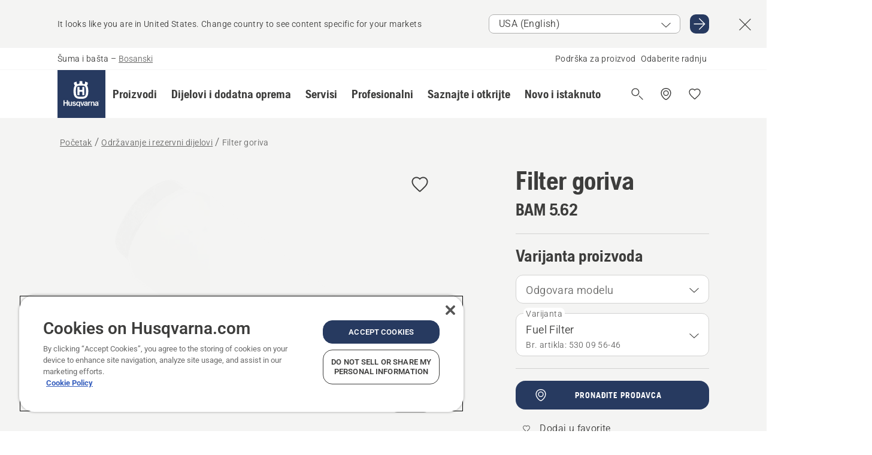

--- FILE ---
content_type: text/html; charset=utf-8
request_url: https://www.husqvarna.com/ba/odrzavanje-i-rezervni-dijelovi/filter-goriva/
body_size: 39937
content:

<!DOCTYPE html>
<html class="no-js" lang="bs" dir="ltr" data-theme="hbd">
<head>
    <meta charset="utf-8" />
    
    	<title>Husqvarna Filter goriva | Husqvarna BA</title>
	<meta name="description" property="og:description" content="Originalni Husqvarna filter goriva. Sprečava ulazak prljavštine i krhotina u motor i izazivanje oštećenja. Zamijenite ga u redovitim intervalima za optimalne" />
	<link rel="canonical" href="https://www.husqvarna.com/ba/odrzavanje-i-rezervni-dijelovi/filter-goriva/" />
	<meta property="og:title" content="Husqvarna Filter goriva" />
	<meta property="og:image" content="https://www-static-nw.husqvarna.com/-/images/aprimo/genuine-parts/spare-parts/photos/studio/h/h710/10/h710-1028.jpg?v=95a78458d152aa71&amp;format=opengraph-cover" />
	<meta property="og:image:type" content="opengraph-cover" />
	<meta property="og:image:width" content="1200" />
	<meta property="og:image:height" content="630" />
	<meta property="og:type" content="website" />
	<meta property="og:url" content="https://www.husqvarna.com/ba/odrzavanje-i-rezervni-dijelovi/filter-goriva/" />
	<meta property="og:locale" content="bs" />

    <meta name="viewport" content="width=device-width, initial-scale=1.0" />

    <link rel="preload" href="https://www-static-nw.husqvarna.com/static/hbd/hbd-core.e4caaa68.css" as="style">
    <link rel="preload" href="https://www-static-nw.husqvarna.com/static/hbd/hbd.855dc307.css" as="style">
    <link rel="preload" href="https://www-static-nw.husqvarna.com/static/hbd/runtime.ac1ff80f.js" as="script" crossorigin>
    <link rel="preload" href="https://www-static-nw.husqvarna.com/static/hbd/vendors.17931955.js" as="script" crossorigin>
    
    

    <link rel="preload" href="https://www-static-nw.husqvarna.com/static/hbd/hbd-core.6c862177.js" as="script" crossorigin>
    <link rel="preload" href="https://www-static-nw.husqvarna.com/static/hbd/hbd-graphql.d799ca67.js" as="script" crossorigin>
    <link rel="preload" href="https://www-static-nw.husqvarna.com/static/hbd/hbd.c8cf696b.js" as="script" crossorigin>
    
    <link rel="preload" href="https://www-static-nw.husqvarna.com/static/hbd/hbd-pdp.75a9a788.js" as="script" crossorigin>


    <link rel="icon" href="https://www-static-nw.husqvarna.com/static/hbd/assets/hbd-favicon.6d6d9a4b.ico" sizes="any">

    <link rel="apple-touch-icon" href="https://www-static-nw.husqvarna.com/static/hbd/assets/hbd-touch-icon-iphone.843a0610.png">
    <link rel="apple-touch-icon" href="https://www-static-nw.husqvarna.com/static/hbd/assets/hbd-touch-icon-ipad.4b01de1e.png" sizes="152x152">
    <link rel="apple-touch-icon" href="https://www-static-nw.husqvarna.com/static/hbd/assets/hbd-touch-icon-iphone-retina.57cf865b.png" sizes="167x167">
    <link rel="apple-touch-icon" href="https://www-static-nw.husqvarna.com/static/hbd/assets/hbd-touch-icon-ipad-retina.7679ea01.png" sizes="180x180">

    <link rel="stylesheet" href="https://www-static-nw.husqvarna.com/static/hbd/vendors.8003d671.css" />
    
    

    <link rel="stylesheet" href="https://www-static-nw.husqvarna.com/static/hbd/hbd-core.e4caaa68.css" />
    <link rel="stylesheet" href="https://www-static-nw.husqvarna.com/static/hbd/hbd.855dc307.css" />
    
    <link rel="stylesheet" href="https://www-static-nw.husqvarna.com/static/hbd/hbd-pdp.6e7c73d0.css" >


    
    

    
    

    
    
    


    
    
    <script>trackingLayer = {
  "siteInfo": {
    "environment": "Production",
    "instance": "NXTEVOCD4",
    "version": "1.0.280-1-0-g8dd541f33d",
    "name": "hbd-ba-bs",
    "language": "bs",
    "languageCode": "bs",
    "countryCode": "ba"
  },
  "pageInfo": {
    "globalUrl": "/accessories-category/maintenance-and-spare-parts/mp-125562545",
    "globalTitle": "Fuel filter",
    "template": "AccessoryModel",
    "modified": "2025-11-05",
    "responseCode": 200,
    "itemId": "{0C0A2C12-03D3-442A-B7D5-202C369D05B8}",
    "hrefLangId": "mp_125562545_pdp"
  },
  "productInfo": {
    "name": "Filter goriva",
    "shortName": "Filter goriva",
    "category": "Održavanje i rezervni dijelovi",
    "articleNumber": "530095646"
  }
};dataLayer = [trackingLayer];</script>
        <!-- Google Tag Manager -->
<script>
    (function (w, d, s, l, i) {
        w[l] = w[l] || []; w[l].push({
            'gtm.start':
                new Date().getTime(), event: 'gtm.js'
        }); var f = d.getElementsByTagName(s)[0],
            j = d.createElement(s), dl = l != 'dataLayer' ? '&l=' + l : ''; j.async = true; j.src =
            'https://www.googletagmanager.com/gtm.js?id=' + i + dl; f.parentNode.insertBefore(j, f);
    })(window, document, 'script', 'dataLayer', 'GTM-NWGSNK5');</script>
 <!-- End Google Tag Manager -->

    <script src="https://cdn.cookielaw.org/scripttemplates/otSDKStub.js" crossorigin="anonymous" data-document-language="true" type="text/javascript" charset="UTF-8" data-domain-script="151f5b04-1638-46b5-8a9a-c1b14ac32d77"></script>
<script type="text/javascript">
    function OptanonWrapper() { }
</script>


    
    <script id="hbd-schema" type="application/ld+json">{
  "@context": "https://schema.org",
  "@graph": [
    {
      "@type": "ItemPage",
      "name": "Filter goriva",
      "description": "Originalni Husqvarna filter goriva. Sprečava ulazak prljavštine i krhotina u motor i izazivanje oštećenja. Zamijenite ga u redovitim intervalima za optimalne performanse i duži vijek trajanja proizvoda.",
      "url": "https://www.husqvarna.com/ba/odrzavanje-i-rezervni-dijelovi/filter-goriva/?article=530095646",
      "mainEntity": {
        "@type": "Product",
        "name": "Filter goriva",
        "@id": "https://www.husqvarna.com/ba/odrzavanje-i-rezervni-dijelovi/filter-goriva/",
        "image": [
          {
            "@type": "ImageObject",
            "url": [
              "https://www-static-nw.husqvarna.com/-/images/aprimo/genuine-parts/spare-parts/photos/studio/h/h710/10/h710-1028.webp?v=95a784582a385d2a&format=SCHEMA_ORG_1_1",
              "https://www-static-nw.husqvarna.com/-/images/aprimo/genuine-parts/spare-parts/photos/studio/h/h710/10/h710-1028.webp?v=95a78458fac9dd3e&format=SCHEMA_ORG_4_3",
              "https://www-static-nw.husqvarna.com/-/images/aprimo/genuine-parts/spare-parts/photos/studio/h/h710/10/h710-1028.webp?v=95a78458a3b18a9e&format=SCHEMA_ORG_16_9"
            ],
            "caption": "FILTER",
            "representativeOfPage": true
          },
          {
            "@type": "ImageObject",
            "url": [
              "https://www-static-nw.husqvarna.com/-/images/aprimo/genuine-parts/spare-parts/photos/studio/h/h710/53/h710-5373.webp?v=4acd9c8b2a385d2a&format=SCHEMA_ORG_1_1",
              "https://www-static-nw.husqvarna.com/-/images/aprimo/genuine-parts/spare-parts/photos/studio/h/h710/53/h710-5373.webp?v=4acd9c8bfac9dd3e&format=SCHEMA_ORG_4_3",
              "https://www-static-nw.husqvarna.com/-/images/aprimo/genuine-parts/spare-parts/photos/studio/h/h710/53/h710-5373.webp?v=4acd9c8ba3b18a9e&format=SCHEMA_ORG_16_9"
            ],
            "caption": "FILTER"
          },
          {
            "@type": "ImageObject",
            "url": [
              "https://www-static-nw.husqvarna.com/-/images/aprimo/genuine-parts/spare-parts/photos/studio/h/h710/91/h710-9194.webp?v=939925582a385d2a&format=SCHEMA_ORG_1_1",
              "https://www-static-nw.husqvarna.com/-/images/aprimo/genuine-parts/spare-parts/photos/studio/h/h710/91/h710-9194.webp?v=93992558fac9dd3e&format=SCHEMA_ORG_4_3",
              "https://www-static-nw.husqvarna.com/-/images/aprimo/genuine-parts/spare-parts/photos/studio/h/h710/91/h710-9194.webp?v=93992558a3b18a9e&format=SCHEMA_ORG_16_9"
            ],
            "caption": "Fuel Filter"
          }
        ],
        "mpn": "530095646",
        "sku": "530095646",
        "category": "Održavanje i rezervni dijelovi",
        "brand": {
          "@type": "Brand",
          "name": "Husqvarna"
        },
        "additionalProperty": [],
        "offers": {
          "@type": "Offer",
          "price": 5.62,
          "priceCurrency": "BAM",
          "availability": "https://schema.org/InStoreOnly",
          "itemCondition": "https://schema.org/NewCondition"
        }
      }
    },
    {
      "@type": "BreadcrumbList",
      "itemListElement": [
        {
          "@type": "ListItem",
          "name": "Početak",
          "item": "https://www.husqvarna.com/ba/",
          "position": 1
        },
        {
          "@type": "ListItem",
          "name": "Održavanje i rezervni dijelovi",
          "item": "https://www.husqvarna.com/ba/odrzavanje-i-rezervni-dijelovi/",
          "position": 2
        },
        {
          "@type": "ListItem",
          "name": "Filter goriva",
          "item": "https://www.husqvarna.com/ba/odrzavanje-i-rezervni-dijelovi/filter-goriva/",
          "position": 3
        }
      ]
    }
  ]
}</script>
    
    
</head>
<body>
        <!-- Google Tag Manager (noscript) -->
    <noscript>
        <iframe src="https://www.googletagmanager.com/ns.html?id=GTM-NWGSNK5" title="Google Tag Manager"
                height="0" width="0" style="display:none;visibility:hidden"></iframe>
    </noscript>
    <!-- End Google Tag Manager (noscript) -->


    <div class="hui-page hbd-page">

        


<div id="react_0HNI6IF3UQKVF"></div>
<script>window.addEventListener('DOMContentLoaded', function() {if (typeof(ReactDOMClient) !== "undefined") { ReactDOMClient.createRoot(document.getElementById("react_0HNI6IF3UQKVF")).render(React.createElement(CountrySuggest, {"description":"It looks like you are in {country}. Change country to see content specific for your markets","selectOtherMarket":"Other country or area","messages":{"countrySelector.selectMarketLabel":"Odaberite tržište","countrySelector.goToMarketAriaLabel":"Idi na {market}","countrySelector.closeButtonAriaLabel":"Zatvori baner prijedloga zemlje"},"locale":"bs"}))}});</script>


<div id="react_0HNI6IF3UQKVG"></div>
<script>window.addEventListener('DOMContentLoaded', function() {if (typeof(ReactDOMClient) !== "undefined") { ReactDOMClient.createRoot(document.getElementById("react_0HNI6IF3UQKVG")).render(React.createElement(TopBanner, {"links":[],"variant":"Primary"}))}});</script>


<div id="react_0HNI6IF3UQKVR"><header role="banner" aria-label="Main" class="_0TxBeWAvvsz+vk4hhHa9vQ==" data-ui-component="MainNavigation"><div class="XMHQLqF4SUc-6-BDqsF81g=="><div class="uSBxaC7n uiIh47Y7 uzfsTf03" style="--ui-sm-py:2"><div class="uoCsWAYD uy09N2ne uPSM6-iw uiytIAkK" style="--ui-sm-gap:5"><div class="uVQHIWAi"><div class="Otw42WHdOq33OiEBWGgo1g== ugRU3HGQ uQ4aIXV3"><span class="uzD7pFtNwXhNcpkwszZKIw==">Šuma i bašta</span> <!-- -->–<!-- --> <button type="button" class="uo9X32Bd u32VY3YO fGtNKFe8iRS141ukKkPiCQ==">Bosanski</button></div></div><nav aria-label="Sevis"><ul class="uPSM6-iw uiytIAkK mYHwRlTnk+zfCqgatOT-5g==" style="--ui-sm-gap:2"><li class="_8wMRltLUraQvGgDbsjQ+ag== ugRU3HGQ uxv-9nLh uQ4aIXV3" style="--ui-sm-px:1"><a href="/ba/podrska/" target="" title="" class="uZHfHJIn">Podrška za proizvod</a></li><li class="_8wMRltLUraQvGgDbsjQ+ag== ugRU3HGQ uxv-9nLh uQ4aIXV3" style="--ui-sm-px:1"><a href="/ba/store-lokator/" target="" title="" class="uZHfHJIn">Odaberite radnju</a></li></ul></nav></div></div></div><nav class="_77pHM-JHTSBT+EPE5DGvxA==" aria-label="Global"><div class="uSBxaC7n u6zSNzRt u3kAO-la"><div class="uoCsWAYD uPSM6-iw uY-d1Ts5 uiytIAkK" style="--ui-sm-gap:3;--ui-md-gap:4"><a id="f9b69ca111674e07a5a1ba8fc51564c7" href="/ba/" class="uZHfHJIn uEj5WocNdINM0Urm5LHveQ==" aria-label="Početak"><svg aria-hidden="true" class="us-NkA9u vCy88mlv5LjW4H8ITjG6Xg== u3IFqJL8 u-GWObsf u2cpEdV0" style="--ui-sm-s:10;--ui-lg-s:15"><use href="/static/hbd/assets/icons.27919baa.svg#husqvarna-logo-text"></use></svg></a><div class="u7hPjq9s b2SlaLFu1+jqcHsW+4Y+uw=="><div class="u7hPjq9s u4TFckAP"><div id="navigation-mobile-focus-trap-firstTrap" tabindex="0"></div><div class="ubrBIuT0 uxv-9nLh uoCsWAYD uiytIAkK PeuLjE-ersS6zotFzInbbQ==" style="--ui-sm-px:2"><div class="ucHWfxgX"><p class="ugRU3HGQ uFi7JbtY"></p></div><button type="button" class="u3OpNcWE uLGRsYIv uaIJqYxQ uy-IAAOs" style="--ui-btn-cx:50%;--ui-btn-cy:50%" aria-label="Zatvori navigaciju"><svg aria-hidden="true" class="us-NkA9u uEC3XEnT u3IFqJL8" style="--ui-sm-s:5"><use href="/static/hbd/assets/icons.27919baa.svg#close"></use></svg><span class="ub05h2c3"></span></button></div><div class="u7hPjq9s uiytIAkK uzwonL-u u5m-A9gv lvUmJ8bvxaPjtg-ZPIozwQ=="><div class="uGaFfQ4s uxv-9nLh ubE3ebLc uzfsTf03 u5nlXyxP u7hPjq9s uWPRFVaF uIg-hTmM" style="--ui-sm-px:6;--ui-lg-px:0;--ui-sm-py:3;--ui-lg-py:0"><div class="u7hPjq9s oBD4wcuDfDFXgyClNP76Lg=="><div class="OQ1fhZeHedPk-AjsJfeezA=="><div><div class="NQn52AVwHjwOFmJrBTm5Yw== XjlailUrV2bP-RqA+LYnOQ=="><button type="button" class="uo9X32Bd uxv-9nLh ur8NhxWr uzfsTf03 TFL5h9tGVKroYlKVY7J6bQ== XkUF-LJs9eW46umbiS8F1g==" style="--ui-sm-px:4;--ui-md-px:3;--ui-sm-py:3" aria-expanded="false"><span class="u7hPjq9s u18bDcVI uVlWFPAP uoCsWAYD uy09N2ne uPSM6-iw uiytIAkK buiDgiJ9y3SPg1VSKFN9uA==" style="--ui-sm-gap:4"><span class="X9D68nbjuhd172ecd9Wfow== ugRU3HGQ ujd3WTBv">Proizvodi</span><svg aria-hidden="true" class="us-NkA9u ui-rtl-mirror VtqcbORui8y5RkkLxQDggA== u3IFqJL8" style="--ui-sm-s:4"><use href="/static/hbd/assets/icons.27919baa.svg#angle-right"></use></svg></span></button><div class="u7hPjq9s kXdilRabscSe4z3w-lqxcg=="><div class="uSBxaC7n u6zSNzRt u3kAO-la"><div class="u7hPjq9s uzfsTf03 u5nlXyxP uiytIAkK _2i0aDB1RZKfG7AvCnQ4AqA==" style="--ui-sm-py:0;--ui-lg-py:10"><div class="u7hPjq9s ucE0xXE4 uVQHIWAi _8+3oB-uW4DaUU6j9zPGIxw==" style="--ui-lg-w:71" data-depth="2"><div class="-W-J9rZ4QZeo5-Ep2E033Q=="><button type="button" class="uo9X32Bd u7hPjq9s uQy-zy5Z pRy+lhrJQUOIQXLdo2nERQ==" style="--ui-sm-br:4"><div class="u18bDcVI uoCsWAYD uy09N2ne uPSM6-iw uiytIAkK" style="--ui-sm-gap:4"><p class="jx9YjxawtpFnz91SqZVTeg== ugRU3HGQ ufOfyEzZ">Sječenje</p><svg aria-hidden="true" class="us-NkA9u ui-rtl-mirror u3IFqJL8" style="--ui-sm-s:4"><use href="/static/hbd/assets/icons.27919baa.svg#angle-right"></use></svg></div></button></div><div class="-W-J9rZ4QZeo5-Ep2E033Q=="><button type="button" class="uo9X32Bd u7hPjq9s uQy-zy5Z pRy+lhrJQUOIQXLdo2nERQ==" style="--ui-sm-br:4"><div class="u18bDcVI uoCsWAYD uy09N2ne uPSM6-iw uiytIAkK" style="--ui-sm-gap:4"><p class="jx9YjxawtpFnz91SqZVTeg== ugRU3HGQ ufOfyEzZ">Košenje travnjaka</p><svg aria-hidden="true" class="us-NkA9u ui-rtl-mirror u3IFqJL8" style="--ui-sm-s:4"><use href="/static/hbd/assets/icons.27919baa.svg#angle-right"></use></svg></div></button></div><div class="-W-J9rZ4QZeo5-Ep2E033Q=="><button type="button" class="uo9X32Bd u7hPjq9s uQy-zy5Z pRy+lhrJQUOIQXLdo2nERQ==" style="--ui-sm-br:4"><div class="u18bDcVI uoCsWAYD uy09N2ne uPSM6-iw uiytIAkK" style="--ui-sm-gap:4"><p class="jx9YjxawtpFnz91SqZVTeg== ugRU3HGQ ufOfyEzZ">Trimerisanje i raščišćavanje</p><svg aria-hidden="true" class="us-NkA9u ui-rtl-mirror u3IFqJL8" style="--ui-sm-s:4"><use href="/static/hbd/assets/icons.27919baa.svg#angle-right"></use></svg></div></button></div><div class="-W-J9rZ4QZeo5-Ep2E033Q=="><button type="button" class="uo9X32Bd u7hPjq9s uQy-zy5Z pRy+lhrJQUOIQXLdo2nERQ==" style="--ui-sm-br:4"><div class="u18bDcVI uoCsWAYD uy09N2ne uPSM6-iw uiytIAkK" style="--ui-sm-gap:4"><p class="jx9YjxawtpFnz91SqZVTeg== ugRU3HGQ ufOfyEzZ">Njega i obrada zemljišta i travnjaka</p><svg aria-hidden="true" class="us-NkA9u ui-rtl-mirror u3IFqJL8" style="--ui-sm-s:4"><use href="/static/hbd/assets/icons.27919baa.svg#angle-right"></use></svg></div></button></div><div class="-W-J9rZ4QZeo5-Ep2E033Q=="><button type="button" class="uo9X32Bd u7hPjq9s uQy-zy5Z pRy+lhrJQUOIQXLdo2nERQ==" style="--ui-sm-br:4"><div class="u18bDcVI uoCsWAYD uy09N2ne uPSM6-iw uiytIAkK" style="--ui-sm-gap:4"><p class="jx9YjxawtpFnz91SqZVTeg== ugRU3HGQ ufOfyEzZ">Čišćenje</p><svg aria-hidden="true" class="us-NkA9u ui-rtl-mirror u3IFqJL8" style="--ui-sm-s:4"><use href="/static/hbd/assets/icons.27919baa.svg#angle-right"></use></svg></div></button></div><div class="-W-J9rZ4QZeo5-Ep2E033Q=="><button type="button" class="uo9X32Bd u7hPjq9s uQy-zy5Z pRy+lhrJQUOIQXLdo2nERQ==" style="--ui-sm-br:4"><div class="u18bDcVI uoCsWAYD uy09N2ne uPSM6-iw uiytIAkK" style="--ui-sm-gap:4"><p class="jx9YjxawtpFnz91SqZVTeg== ugRU3HGQ ufOfyEzZ">Baterijsko napajanje</p><svg aria-hidden="true" class="us-NkA9u ui-rtl-mirror u3IFqJL8" style="--ui-sm-s:4"><use href="/static/hbd/assets/icons.27919baa.svg#angle-right"></use></svg></div></button></div><div class="-W-J9rZ4QZeo5-Ep2E033Q=="><button type="button" class="uo9X32Bd u7hPjq9s uQy-zy5Z pRy+lhrJQUOIQXLdo2nERQ==" style="--ui-sm-br:4"><div class="u18bDcVI uoCsWAYD uy09N2ne uPSM6-iw uiytIAkK" style="--ui-sm-gap:4"><p class="jx9YjxawtpFnz91SqZVTeg== ugRU3HGQ ufOfyEzZ">Oprema, odjeća i potrošni materijal</p><svg aria-hidden="true" class="us-NkA9u ui-rtl-mirror u3IFqJL8" style="--ui-sm-s:4"><use href="/static/hbd/assets/icons.27919baa.svg#angle-right"></use></svg></div></button></div><div class="-W-J9rZ4QZeo5-Ep2E033Q=="><button type="button" class="uo9X32Bd u7hPjq9s uQy-zy5Z pRy+lhrJQUOIQXLdo2nERQ==" style="--ui-sm-br:4"><div class="u18bDcVI uoCsWAYD uy09N2ne uPSM6-iw uiytIAkK" style="--ui-sm-gap:4"><p class="jx9YjxawtpFnz91SqZVTeg== ugRU3HGQ ufOfyEzZ">Dijelovi i dodatna oprema</p><svg aria-hidden="true" class="us-NkA9u ui-rtl-mirror u3IFqJL8" style="--ui-sm-s:4"><use href="/static/hbd/assets/icons.27919baa.svg#angle-right"></use></svg></div></button></div></div><div class="u7hPjq9s uWswdYXc uQS9r--H uiytIAkK WkEDtZkgC+40Lw8boYJ2qw==" data-depth="3"><div class="ucHWfxgX uHXX0h5Y _6UOc4C0vnhav0d3+YsdBWg=="><div class="uiytIAkK uzwonL-u u5m-A9gv UHSSs8xTz2RiBtlmwOG7Sw=="><div class="uGaFfQ4s uZPpfqyY uoNhSvTV uBwO2KAL urQOBR1Y uWPRFVaF uemGGq7c" style="--ui-sm-pr:0;--ui-lg-pr:7;--ui-sm-pl:0;--ui-lg-pl:15"><div><div class="o9vVNf-rpSGSZ89XN8g8Xw=="><div style="width:50%"><div class="uUjJLonN UeLm27Vt5pb3WicR6onRVQ==" style="--ui-sm-mb:8"><div id="link-group-title_motorneTestere" class="eKweNcVlyCgajR+zjBZJPg== ugRU3HGQ uUjJLonN ufOfyEzZ" style="--ui-sm-mb:3">Motorne testere</div><ul class="EEh7+UCRq-JKFpuVwu2vXQ==" aria-labelledby="link-group-title_motorneTestere"><li class="qbJuONFqWw8KTndKhl89Zw== ugRU3HGQ uQ4aIXV3"><a href="/ba/motorne-testere/" class="uZHfHJIn pRKxpccoL3RWAFYoYQ179g==">Sve Motorne testere</a></li><li class="qbJuONFqWw8KTndKhl89Zw== ugRU3HGQ uQ4aIXV3"><a href="/ba/motorne-testere/baterijske-i-elektricne-motorne-testere/" class="uZHfHJIn pRKxpccoL3RWAFYoYQ179g==">Električne motorne testere</a></li><li class="qbJuONFqWw8KTndKhl89Zw== ugRU3HGQ uQ4aIXV3"><a href="/ba/motorne-testere/benzinske-motorne-testere/" class="uZHfHJIn pRKxpccoL3RWAFYoYQ179g==">Benzinske motorne testere</a></li><li class="qbJuONFqWw8KTndKhl89Zw== ugRU3HGQ uQ4aIXV3"><a href="/ba/motorne-testere/profesionalne-motorne-testere/" class="uZHfHJIn pRKxpccoL3RWAFYoYQ179g==">Profesionalne motorne testere</a></li><li class="qbJuONFqWw8KTndKhl89Zw== ugRU3HGQ uQ4aIXV3"><a href="/ba/motorne-testere/motorne-pile-za-obradu-drveca/" class="uZHfHJIn pRKxpccoL3RWAFYoYQ179g==">Motorne pile za obradu drveća</a></li><li class="qbJuONFqWw8KTndKhl89Zw== ugRU3HGQ uQ4aIXV3"><a href="/ba/dijelovi-za-motorne-testere/" class="uZHfHJIn pRKxpccoL3RWAFYoYQ179g==">Svi dijelovi Za motorne testere</a></li></ul></div><div class="uUjJLonN UeLm27Vt5pb3WicR6onRVQ==" style="--ui-sm-mb:0"><div id="link-group-title_orezivaci" class="eKweNcVlyCgajR+zjBZJPg== ugRU3HGQ uUjJLonN ufOfyEzZ" style="--ui-sm-mb:3">Orezivači</div><ul class="EEh7+UCRq-JKFpuVwu2vXQ==" aria-labelledby="link-group-title_orezivaci"><li class="qbJuONFqWw8KTndKhl89Zw== ugRU3HGQ uQ4aIXV3"><a href="/ba/pruners-secateurs/" class="uZHfHJIn pRKxpccoL3RWAFYoYQ179g==">Sve Orezivači</a></li></ul></div></div><div style="width:50%"><div class="uUjJLonN UeLm27Vt5pb3WicR6onRVQ==" style="--ui-sm-mb:8"><div id="link-group-title_teleskopskeTestere" class="eKweNcVlyCgajR+zjBZJPg== ugRU3HGQ uUjJLonN ufOfyEzZ" style="--ui-sm-mb:3">Teleskopske testere</div><ul class="EEh7+UCRq-JKFpuVwu2vXQ==" aria-labelledby="link-group-title_teleskopskeTestere"><li class="qbJuONFqWw8KTndKhl89Zw== ugRU3HGQ uQ4aIXV3"><a href="/ba/teleskopske-testere/" class="uZHfHJIn pRKxpccoL3RWAFYoYQ179g==">Sve Teleskopske testere</a></li><li class="qbJuONFqWw8KTndKhl89Zw== ugRU3HGQ uQ4aIXV3"><a href="/ba/teleskopske-testere/profesionalne-teleskopske-testere/" class="uZHfHJIn pRKxpccoL3RWAFYoYQ179g==">Profesionalne teleskopske testere</a></li><li class="qbJuONFqWw8KTndKhl89Zw== ugRU3HGQ uQ4aIXV3"><a href="/ba/teleskopske-testere/baterijske-i-elektricne-teleskopske-testere/" class="uZHfHJIn pRKxpccoL3RWAFYoYQ179g==">Baterijske i električne teleskopske testere</a></li><li class="qbJuONFqWw8KTndKhl89Zw== ugRU3HGQ uQ4aIXV3"><a href="/ba/teleskopske-testere/benzinske-teleskopske-testere/" class="uZHfHJIn pRKxpccoL3RWAFYoYQ179g==">Benzinske teleskopske testere</a></li><li class="qbJuONFqWw8KTndKhl89Zw== ugRU3HGQ uQ4aIXV3"><a href="/ba/dijelovi-za-teleskopske-pile/" class="uZHfHJIn pRKxpccoL3RWAFYoYQ179g==">Svi dijelovi Za teleskopske testere</a></li></ul></div></div></div></div></div></div></div><div class="um1EQgy- uVQHIWAi"><div class="xAH2w+5ebH696x92Kx0-og=="><div class="s-Cazjv0GCC0BV2R4zeycQ== ugRU3HGQ uUjJLonN ufOfyEzZ" style="--ui-sm-mb:3">Pogledajte još</div><ul class="faxdOLQmEUIN1IDU9u82hQ=="><li class="UzfNh-QBouRiq0Xj9LRSDg== ugRU3HGQ uQ4aIXV3"><a href="/ba/alati-i-sjekire-za-sumarstvo/" class="uZHfHJIn Vfwu2SwB2mQinKhNngvUiA==">Alati i sjekire za šumarstvo</a></li></ul></div></div></div><div class="u7hPjq9s uWswdYXc uQS9r--H uiytIAkK WkEDtZkgC+40Lw8boYJ2qw==" data-depth="3"><div class="ucHWfxgX uHXX0h5Y _6UOc4C0vnhav0d3+YsdBWg=="><div class="uiytIAkK uzwonL-u u5m-A9gv UHSSs8xTz2RiBtlmwOG7Sw=="><div class="uGaFfQ4s uZPpfqyY uoNhSvTV uBwO2KAL urQOBR1Y uWPRFVaF uemGGq7c" style="--ui-sm-pr:0;--ui-lg-pr:7;--ui-sm-pl:0;--ui-lg-pl:15"><div><div class="o9vVNf-rpSGSZ89XN8g8Xw=="><div style="width:50%"><div class="uUjJLonN UeLm27Vt5pb3WicR6onRVQ==" style="--ui-sm-mb:8"><div id="link-group-title_robotskeKosacice" class="eKweNcVlyCgajR+zjBZJPg== ugRU3HGQ uUjJLonN ufOfyEzZ" style="--ui-sm-mb:3">Robotske kosačice</div><ul class="EEh7+UCRq-JKFpuVwu2vXQ==" aria-labelledby="link-group-title_robotskeKosacice"><li class="qbJuONFqWw8KTndKhl89Zw== ugRU3HGQ uQ4aIXV3"><a href="/ba/robotske-kosacice/" class="uZHfHJIn pRKxpccoL3RWAFYoYQ179g==">Sve Robotske kosačice</a></li><li class="qbJuONFqWw8KTndKhl89Zw== ugRU3HGQ uQ4aIXV3"><a href="/ba/robotske-kosacice/without-perimeter-wire/" class="uZHfHJIn pRKxpccoL3RWAFYoYQ179g==">Robotske kosačice bez granične žice</a></li><li class="qbJuONFqWw8KTndKhl89Zw== ugRU3HGQ uQ4aIXV3"><a href="/ba/dijelovi-za-robotske-kosacice/" class="uZHfHJIn pRKxpccoL3RWAFYoYQ179g==">Svi dijelovi Za robotske kosačice</a></li></ul></div><div class="uUjJLonN UeLm27Vt5pb3WicR6onRVQ==" style="--ui-sm-mb:8"><div id="link-group-title_rajderi" class="eKweNcVlyCgajR+zjBZJPg== ugRU3HGQ uUjJLonN ufOfyEzZ" style="--ui-sm-mb:3">Rajderi</div><ul class="EEh7+UCRq-JKFpuVwu2vXQ==" aria-labelledby="link-group-title_rajderi"><li class="qbJuONFqWw8KTndKhl89Zw== ugRU3HGQ uQ4aIXV3"><a href="/ba/rajderi/" class="uZHfHJIn pRKxpccoL3RWAFYoYQ179g==">Sve Rajderi</a></li><li class="qbJuONFqWw8KTndKhl89Zw== ugRU3HGQ uQ4aIXV3"><a href="/ba/rajderi/profesionalni-rajderi/" class="uZHfHJIn pRKxpccoL3RWAFYoYQ179g==">Profesionalne prednje kosilice na točkovima</a></li><li class="qbJuONFqWw8KTndKhl89Zw== ugRU3HGQ uQ4aIXV3"><a href="/ba/rajderi/rezidencijalni-rajderi/" class="uZHfHJIn pRKxpccoL3RWAFYoYQ179g==">Rezidencijalne prednje kosilice na točkovima</a></li><li class="qbJuONFqWw8KTndKhl89Zw== ugRU3HGQ uQ4aIXV3"><a href="/ba/dijelovi-za-rajdere/" class="uZHfHJIn pRKxpccoL3RWAFYoYQ179g==">Svi dijelovi Za rajdere</a></li></ul></div></div><div style="width:50%"><div class="uUjJLonN UeLm27Vt5pb3WicR6onRVQ==" style="--ui-sm-mb:8"><div id="link-group-title_kosacice" class="eKweNcVlyCgajR+zjBZJPg== ugRU3HGQ uUjJLonN ufOfyEzZ" style="--ui-sm-mb:3">Kosačice</div><ul class="EEh7+UCRq-JKFpuVwu2vXQ==" aria-labelledby="link-group-title_kosacice"><li class="qbJuONFqWw8KTndKhl89Zw== ugRU3HGQ uQ4aIXV3"><a href="/ba/kosilice/" class="uZHfHJIn pRKxpccoL3RWAFYoYQ179g==">Sve Kosačice</a></li><li class="qbJuONFqWw8KTndKhl89Zw== ugRU3HGQ uQ4aIXV3"><a href="/ba/kosilice/profesionalne-kosilice/" class="uZHfHJIn pRKxpccoL3RWAFYoYQ179g==">Profesionalne kosilice</a></li><li class="qbJuONFqWw8KTndKhl89Zw== ugRU3HGQ uQ4aIXV3"><a href="/ba/kosilice/baterijske-i-elektricne-kosilice/" class="uZHfHJIn pRKxpccoL3RWAFYoYQ179g==">Baterijske i električne kosačice</a></li><li class="qbJuONFqWw8KTndKhl89Zw== ugRU3HGQ uQ4aIXV3"><a href="/ba/kosilice/benzinske-kosilice/" class="uZHfHJIn pRKxpccoL3RWAFYoYQ179g==">Benzinske kosilice</a></li><li class="qbJuONFqWw8KTndKhl89Zw== ugRU3HGQ uQ4aIXV3"><a href="/ba/dijelovi-za-kosacice/" class="uZHfHJIn pRKxpccoL3RWAFYoYQ179g==">Svi dijelovi Za kosačice</a></li></ul></div><div class="uUjJLonN UeLm27Vt5pb3WicR6onRVQ==" style="--ui-sm-mb:0"><div id="link-group-title_traktoriZaBaste" class="eKweNcVlyCgajR+zjBZJPg== ugRU3HGQ uUjJLonN ufOfyEzZ" style="--ui-sm-mb:3">Traktori za bašte</div><ul class="EEh7+UCRq-JKFpuVwu2vXQ==" aria-labelledby="link-group-title_traktoriZaBaste"><li class="qbJuONFqWw8KTndKhl89Zw== ugRU3HGQ uQ4aIXV3"><a href="/ba/traktori/" class="uZHfHJIn pRKxpccoL3RWAFYoYQ179g==">Sve Traktori za bašte</a></li><li class="qbJuONFqWw8KTndKhl89Zw== ugRU3HGQ uQ4aIXV3"><a href="/ba/dijelovi-za-traktore/" class="uZHfHJIn pRKxpccoL3RWAFYoYQ179g==">Svi dijelovi Za traktore za bašte</a></li></ul></div></div></div></div></div></div></div><div class="um1EQgy- uVQHIWAi"><div class="xAH2w+5ebH696x92Kx0-og=="><div class="s-Cazjv0GCC0BV2R4zeycQ== ugRU3HGQ uUjJLonN ufOfyEzZ" style="--ui-sm-mb:3">Pogledajte još</div><ul class="faxdOLQmEUIN1IDU9u82hQ=="><li class="UzfNh-QBouRiq0Xj9LRSDg== ugRU3HGQ uQ4aIXV3"><a href="/ba/robotske-kosacice/about/" class="uZHfHJIn Vfwu2SwB2mQinKhNngvUiA==">O robotskim kosačicama</a></li><li class="UzfNh-QBouRiq0Xj9LRSDg== ugRU3HGQ uQ4aIXV3"><a href="/ba/servisi/automower-connect/" class="uZHfHJIn Vfwu2SwB2mQinKhNngvUiA==">Automower® Connect</a></li></ul></div></div></div><div class="u7hPjq9s uWswdYXc uQS9r--H uiytIAkK WkEDtZkgC+40Lw8boYJ2qw==" data-depth="3"><div class="ucHWfxgX uHXX0h5Y _6UOc4C0vnhav0d3+YsdBWg=="><div class="uiytIAkK uzwonL-u u5m-A9gv UHSSs8xTz2RiBtlmwOG7Sw=="><div class="uGaFfQ4s uZPpfqyY uoNhSvTV uBwO2KAL urQOBR1Y uWPRFVaF uemGGq7c" style="--ui-sm-pr:0;--ui-lg-pr:7;--ui-sm-pl:0;--ui-lg-pl:15"><div><div class="o9vVNf-rpSGSZ89XN8g8Xw=="><div style="width:50%"><div class="uUjJLonN UeLm27Vt5pb3WicR6onRVQ==" style="--ui-sm-mb:8"><div id="link-group-title_motorneKose" class="eKweNcVlyCgajR+zjBZJPg== ugRU3HGQ uUjJLonN ufOfyEzZ" style="--ui-sm-mb:3">Motorne kose</div><ul class="EEh7+UCRq-JKFpuVwu2vXQ==" aria-labelledby="link-group-title_motorneKose"><li class="qbJuONFqWw8KTndKhl89Zw== ugRU3HGQ uQ4aIXV3"><a href="/ba/motorne-kose/" class="uZHfHJIn pRKxpccoL3RWAFYoYQ179g==">Sve Motorne kose</a></li><li class="qbJuONFqWw8KTndKhl89Zw== ugRU3HGQ uQ4aIXV3"><a href="/ba/motorne-kose/profesionalne-motorne-kose/" class="uZHfHJIn pRKxpccoL3RWAFYoYQ179g==">Profesionalne motorne kose</a></li><li class="qbJuONFqWw8KTndKhl89Zw== ugRU3HGQ uQ4aIXV3"><a href="/ba/motorne-kose/baterijski-i-elektricni-trimeri-za-zivicu/" class="uZHfHJIn pRKxpccoL3RWAFYoYQ179g==">Baterijski i električni trimeri za živicu</a></li><li class="qbJuONFqWw8KTndKhl89Zw== ugRU3HGQ uQ4aIXV3"><a href="/ba/motorne-kose/benzinske-motorne-kose/" class="uZHfHJIn pRKxpccoL3RWAFYoYQ179g==">Benzinske motorne kose</a></li><li class="qbJuONFqWw8KTndKhl89Zw== ugRU3HGQ uQ4aIXV3"><a href="/ba/dijelovi-za-trimere-motorne-kose/" class="uZHfHJIn pRKxpccoL3RWAFYoYQ179g==">Svi dijelovi Za trimere za travu i motorne kose</a></li></ul></div><div class="uUjJLonN UeLm27Vt5pb3WicR6onRVQ==" style="--ui-sm-mb:8"><div id="link-group-title_makazeZaZivuOgradu" class="eKweNcVlyCgajR+zjBZJPg== ugRU3HGQ uUjJLonN ufOfyEzZ" style="--ui-sm-mb:3">Makaze za živu ogradu</div><ul class="EEh7+UCRq-JKFpuVwu2vXQ==" aria-labelledby="link-group-title_makazeZaZivuOgradu"><li class="qbJuONFqWw8KTndKhl89Zw== ugRU3HGQ uQ4aIXV3"><a href="/ba/makaze-za-zivu-ogradu/" class="uZHfHJIn pRKxpccoL3RWAFYoYQ179g==">Sve Makaze za živu ogradu</a></li><li class="qbJuONFqWw8KTndKhl89Zw== ugRU3HGQ uQ4aIXV3"><a href="/ba/makaze-za-zivu-ogradu/profesionalne-makaze-za-zivu-ogradu/" class="uZHfHJIn pRKxpccoL3RWAFYoYQ179g==">Profesionalni trimeri za živicu</a></li><li class="qbJuONFqWw8KTndKhl89Zw== ugRU3HGQ uQ4aIXV3"><a href="/ba/makaze-za-zivu-ogradu/baterijski-i-elektricni-trimeri-za-zivicu/" class="uZHfHJIn pRKxpccoL3RWAFYoYQ179g==">Baterijski i električni trimeri za živicu</a></li><li class="qbJuONFqWw8KTndKhl89Zw== ugRU3HGQ uQ4aIXV3"><a href="/ba/makaze-za-zivu-ogradu/benzinske-makaze-za-zivu-ogradu/" class="uZHfHJIn pRKxpccoL3RWAFYoYQ179g==">Benzinski trimeri za živicu</a></li><li class="qbJuONFqWw8KTndKhl89Zw== ugRU3HGQ uQ4aIXV3"><a href="/ba/makaze-za-zivu-ogradu/stapni-trimeri-za-zivicu/" class="uZHfHJIn pRKxpccoL3RWAFYoYQ179g==">Štapni trimeri za živicu</a></li><li class="qbJuONFqWw8KTndKhl89Zw== ugRU3HGQ uQ4aIXV3"><a href="/ba/dijelovi-za-makaze-za-zivu-ogradu/" class="uZHfHJIn pRKxpccoL3RWAFYoYQ179g==">Svi dijelovi Za makaze za živu ogradu</a></li></ul></div></div><div style="width:50%"><div class="uUjJLonN UeLm27Vt5pb3WicR6onRVQ==" style="--ui-sm-mb:8"><div id="link-group-title_trimeriZaTravu" class="eKweNcVlyCgajR+zjBZJPg== ugRU3HGQ uUjJLonN ufOfyEzZ" style="--ui-sm-mb:3">Trimeri za travu</div><ul class="EEh7+UCRq-JKFpuVwu2vXQ==" aria-labelledby="link-group-title_trimeriZaTravu"><li class="qbJuONFqWw8KTndKhl89Zw== ugRU3HGQ uQ4aIXV3"><a href="/ba/trimeri/" class="uZHfHJIn pRKxpccoL3RWAFYoYQ179g==">Sve Trimeri za travu</a></li><li class="qbJuONFqWw8KTndKhl89Zw== ugRU3HGQ uQ4aIXV3"><a href="/ba/trimeri/baterijski-i-elektricni-trimeri-za-travu/" class="uZHfHJIn pRKxpccoL3RWAFYoYQ179g==">Baterijski i električni trimeri za travu</a></li><li class="qbJuONFqWw8KTndKhl89Zw== ugRU3HGQ uQ4aIXV3"><a href="/ba/trimeri/trimeri-za-travu-na-benzin/" class="uZHfHJIn pRKxpccoL3RWAFYoYQ179g==">Trimeri za travu na benzin</a></li><li class="qbJuONFqWw8KTndKhl89Zw== ugRU3HGQ uQ4aIXV3"><a href="/ba/trimeri/kombinirani-trimeri/" class="uZHfHJIn pRKxpccoL3RWAFYoYQ179g==">Kombinirani trimeri</a></li><li class="qbJuONFqWw8KTndKhl89Zw== ugRU3HGQ uQ4aIXV3"><a href="/ba/dijelovi-za-trimere-motorne-kose/" class="uZHfHJIn pRKxpccoL3RWAFYoYQ179g==">Svi dijelovi Za trimere za travu i motorne kose</a></li></ul></div><div class="uUjJLonN UeLm27Vt5pb3WicR6onRVQ==" style="--ui-sm-mb:0"><div id="link-group-title_sumskiCistaci" class="eKweNcVlyCgajR+zjBZJPg== ugRU3HGQ uUjJLonN ufOfyEzZ" style="--ui-sm-mb:3">Šumski čistači</div><ul class="EEh7+UCRq-JKFpuVwu2vXQ==" aria-labelledby="link-group-title_sumskiCistaci"><li class="qbJuONFqWw8KTndKhl89Zw== ugRU3HGQ uQ4aIXV3"><a href="/ba/sumski-cistaci/" class="uZHfHJIn pRKxpccoL3RWAFYoYQ179g==">Sve Šumski čistači</a></li><li class="qbJuONFqWw8KTndKhl89Zw== ugRU3HGQ uQ4aIXV3"><a href="/ba/dijelovi-za-pile-za-sumsko-rasciscavanje/" class="uZHfHJIn pRKxpccoL3RWAFYoYQ179g==">Svi dijelovi Za testere za šumsko raščišćavanje</a></li></ul></div></div></div></div></div></div></div><div class="um1EQgy- uVQHIWAi"><div class="xAH2w+5ebH696x92Kx0-og=="><div class="s-Cazjv0GCC0BV2R4zeycQ== ugRU3HGQ uUjJLonN ufOfyEzZ" style="--ui-sm-mb:3">Pogledajte još</div><ul class="faxdOLQmEUIN1IDU9u82hQ=="><li class="UzfNh-QBouRiq0Xj9LRSDg== ugRU3HGQ uQ4aIXV3"><a href="/ba/trimer-glave/" class="uZHfHJIn Vfwu2SwB2mQinKhNngvUiA==">Trimer glave</a></li><li class="UzfNh-QBouRiq0Xj9LRSDg== ugRU3HGQ uQ4aIXV3"><a href="/ba/trimer-niti/" class="uZHfHJIn Vfwu2SwB2mQinKhNngvUiA==">Trimi niti</a></li></ul></div></div></div><div class="u7hPjq9s uWswdYXc uQS9r--H uiytIAkK WkEDtZkgC+40Lw8boYJ2qw==" data-depth="3"><div class="ucHWfxgX uHXX0h5Y _6UOc4C0vnhav0d3+YsdBWg=="><div class="uiytIAkK uzwonL-u u5m-A9gv UHSSs8xTz2RiBtlmwOG7Sw=="><div class="uGaFfQ4s uZPpfqyY uoNhSvTV uBwO2KAL urQOBR1Y uWPRFVaF uemGGq7c" style="--ui-sm-pr:0;--ui-lg-pr:7;--ui-sm-pl:0;--ui-lg-pl:15"><div><div class="o9vVNf-rpSGSZ89XN8g8Xw=="><div style="width:50%"><div class="uUjJLonN UeLm27Vt5pb3WicR6onRVQ==" style="--ui-sm-mb:8"><div id="link-group-title_duvacLisca" class="eKweNcVlyCgajR+zjBZJPg== ugRU3HGQ uUjJLonN ufOfyEzZ" style="--ui-sm-mb:3">Duvač lišća</div><ul class="EEh7+UCRq-JKFpuVwu2vXQ==" aria-labelledby="link-group-title_duvacLisca"><li class="qbJuONFqWw8KTndKhl89Zw== ugRU3HGQ uQ4aIXV3"><a href="/ba/duvaci-lisca/" class="uZHfHJIn pRKxpccoL3RWAFYoYQ179g==">Sve Duvači lišća</a></li><li class="qbJuONFqWw8KTndKhl89Zw== ugRU3HGQ uQ4aIXV3"><a href="/ba/duvaci-lisca/profesionalni-duvaci/" class="uZHfHJIn pRKxpccoL3RWAFYoYQ179g==">Profesionalni puhači</a></li><li class="qbJuONFqWw8KTndKhl89Zw== ugRU3HGQ uQ4aIXV3"><a href="/ba/duvaci-lisca/baterijski-i-elektricni-puhaci-za-lisce/" class="uZHfHJIn pRKxpccoL3RWAFYoYQ179g==">Baterijski i električni duvači za lišće</a></li><li class="qbJuONFqWw8KTndKhl89Zw== ugRU3HGQ uQ4aIXV3"><a href="/ba/duvaci-lisca/benzinski-duvaci-lisca/" class="uZHfHJIn pRKxpccoL3RWAFYoYQ179g==">Benzinski duvač za lišće</a></li><li class="qbJuONFqWw8KTndKhl89Zw== ugRU3HGQ uQ4aIXV3"><a href="/ba/dijelovi-za-duvace-lisca/" class="uZHfHJIn pRKxpccoL3RWAFYoYQ179g==">Svi dijelovi Za duvače za lišće</a></li></ul></div><div class="uUjJLonN UeLm27Vt5pb3WicR6onRVQ==" style="--ui-sm-mb:8"><div id="link-group-title_cistaciSnijega" class="eKweNcVlyCgajR+zjBZJPg== ugRU3HGQ uUjJLonN ufOfyEzZ" style="--ui-sm-mb:3">Čistači snijega</div><ul class="EEh7+UCRq-JKFpuVwu2vXQ==" aria-labelledby="link-group-title_cistaciSnijega"><li class="qbJuONFqWw8KTndKhl89Zw== ugRU3HGQ uQ4aIXV3"><a href="/ba/cistaci-snijega/" class="uZHfHJIn pRKxpccoL3RWAFYoYQ179g==">Sve Čistači snijega</a></li><li class="qbJuONFqWw8KTndKhl89Zw== ugRU3HGQ uQ4aIXV3"><a href="/ba/cistaci-snijega/rezidencijalni-cistaci-za-snijeg/" class="uZHfHJIn pRKxpccoL3RWAFYoYQ179g==">Rezidencijalni čistači za snijeg</a></li></ul></div></div><div style="width:50%"><div class="uUjJLonN UeLm27Vt5pb3WicR6onRVQ==" style="--ui-sm-mb:8"><div id="link-group-title_kultivatori" class="eKweNcVlyCgajR+zjBZJPg== ugRU3HGQ uUjJLonN ufOfyEzZ" style="--ui-sm-mb:3">Kultivatori</div><ul class="EEh7+UCRq-JKFpuVwu2vXQ==" aria-labelledby="link-group-title_kultivatori"><li class="qbJuONFqWw8KTndKhl89Zw== ugRU3HGQ uQ4aIXV3"><a href="/ba/kultivatori/" class="uZHfHJIn pRKxpccoL3RWAFYoYQ179g==">Sve Kultivatori</a></li></ul></div><div class="uUjJLonN UeLm27Vt5pb3WicR6onRVQ==" style="--ui-sm-mb:0"><div id="link-group-title_skarifikatoriIProzracivaci" class="eKweNcVlyCgajR+zjBZJPg== ugRU3HGQ uUjJLonN ufOfyEzZ" style="--ui-sm-mb:3">Skarifikatori i prozračivači</div><ul class="EEh7+UCRq-JKFpuVwu2vXQ==" aria-labelledby="link-group-title_skarifikatoriIProzracivaci"><li class="qbJuONFqWw8KTndKhl89Zw== ugRU3HGQ uQ4aIXV3"><a href="/ba/skarifikatori/" class="uZHfHJIn pRKxpccoL3RWAFYoYQ179g==">Sve Skarifikatori i prozračivači</a></li><li class="qbJuONFqWw8KTndKhl89Zw== ugRU3HGQ uQ4aIXV3"><a href="/ba/skarifikatori/skarifikatori/" class="uZHfHJIn pRKxpccoL3RWAFYoYQ179g==">Skarifikatori</a></li></ul></div></div></div></div></div></div></div><div class="um1EQgy- uVQHIWAi"></div></div><div class="u7hPjq9s uWswdYXc uQS9r--H uiytIAkK WkEDtZkgC+40Lw8boYJ2qw==" data-depth="3"><div class="ucHWfxgX uHXX0h5Y _6UOc4C0vnhav0d3+YsdBWg=="><div class="uiytIAkK uzwonL-u u5m-A9gv UHSSs8xTz2RiBtlmwOG7Sw=="><div class="uGaFfQ4s uZPpfqyY uoNhSvTV uBwO2KAL urQOBR1Y uWPRFVaF uemGGq7c" style="--ui-sm-pr:0;--ui-lg-pr:7;--ui-sm-pl:0;--ui-lg-pl:15"><div><div class="o9vVNf-rpSGSZ89XN8g8Xw=="><div style="width:50%"><div class="uUjJLonN UeLm27Vt5pb3WicR6onRVQ==" style="--ui-sm-mb:8"><div id="link-group-title_peraciPodPritiskom" class="eKweNcVlyCgajR+zjBZJPg== ugRU3HGQ uUjJLonN ufOfyEzZ" style="--ui-sm-mb:3">Perači pod pritiskom</div><ul class="EEh7+UCRq-JKFpuVwu2vXQ==" aria-labelledby="link-group-title_peraciPodPritiskom"><li class="qbJuONFqWw8KTndKhl89Zw== ugRU3HGQ uQ4aIXV3"><a href="/ba/peraci-pod-pritiskom/" class="uZHfHJIn pRKxpccoL3RWAFYoYQ179g==">Sve Perači pod pritiskom</a></li><li class="qbJuONFqWw8KTndKhl89Zw== ugRU3HGQ uQ4aIXV3"><a href="/ba/dijelovi-za-perace-pod-pritiskom/" class="uZHfHJIn pRKxpccoL3RWAFYoYQ179g==">Svi dijelovi Za uređaje za pranje pod visokim pritiskom</a></li></ul></div></div><div style="width:50%"><div class="uUjJLonN UeLm27Vt5pb3WicR6onRVQ==" style="--ui-sm-mb:0"><div id="link-group-title_usisivaci" class="eKweNcVlyCgajR+zjBZJPg== ugRU3HGQ uUjJLonN ufOfyEzZ" style="--ui-sm-mb:3">Usisivači</div><ul class="EEh7+UCRq-JKFpuVwu2vXQ==" aria-labelledby="link-group-title_usisivaci"><li class="qbJuONFqWw8KTndKhl89Zw== ugRU3HGQ uQ4aIXV3"><a href="/ba/usisivaci/" class="uZHfHJIn pRKxpccoL3RWAFYoYQ179g==">Sve Usisivači</a></li></ul></div></div></div></div></div></div></div><div class="um1EQgy- uVQHIWAi"></div></div><div class="u7hPjq9s uWswdYXc uQS9r--H uiytIAkK WkEDtZkgC+40Lw8boYJ2qw==" data-depth="3"><div class="ucHWfxgX uHXX0h5Y _6UOc4C0vnhav0d3+YsdBWg=="><div class="uiytIAkK uzwonL-u u5m-A9gv UHSSs8xTz2RiBtlmwOG7Sw=="><div class="uGaFfQ4s uZPpfqyY uoNhSvTV uBwO2KAL urQOBR1Y uWPRFVaF uemGGq7c" style="--ui-sm-pr:0;--ui-lg-pr:7;--ui-sm-pl:0;--ui-lg-pl:15"><div><div class="o9vVNf-rpSGSZ89XN8g8Xw=="><div style="width:50%"><div class="uUjJLonN UeLm27Vt5pb3WicR6onRVQ==" style="--ui-sm-mb:0"><div id="link-group-title_baterijskiProizvodi" class="eKweNcVlyCgajR+zjBZJPg== ugRU3HGQ uUjJLonN ufOfyEzZ" style="--ui-sm-mb:3">Baterijski proizvodi</div><ul class="EEh7+UCRq-JKFpuVwu2vXQ==" aria-labelledby="link-group-title_baterijskiProizvodi"><li class="qbJuONFqWw8KTndKhl89Zw== ugRU3HGQ uQ4aIXV3"><a href="/ba/baterijski-proizvodi/" class="uZHfHJIn pRKxpccoL3RWAFYoYQ179g==">Baterijski proizvodi</a></li><li class="qbJuONFqWw8KTndKhl89Zw== ugRU3HGQ uQ4aIXV3"><a href="/ba/baterijski-proizvodi/profesionalni-proizvodi-na-baterije/" class="uZHfHJIn pRKxpccoL3RWAFYoYQ179g==">Profesionalni proizvodi na baterije</a></li></ul></div></div></div></div></div></div></div><div class="um1EQgy- uVQHIWAi"></div></div><div class="u7hPjq9s uWswdYXc uQS9r--H uiytIAkK WkEDtZkgC+40Lw8boYJ2qw==" data-depth="3"><div class="ucHWfxgX uHXX0h5Y _6UOc4C0vnhav0d3+YsdBWg=="><div class="uiytIAkK uzwonL-u u5m-A9gv UHSSs8xTz2RiBtlmwOG7Sw=="><div class="uGaFfQ4s uZPpfqyY uoNhSvTV uBwO2KAL urQOBR1Y uWPRFVaF uemGGq7c" style="--ui-sm-pr:0;--ui-lg-pr:7;--ui-sm-pl:0;--ui-lg-pl:15"><div><div class="o9vVNf-rpSGSZ89XN8g8Xw=="><div style="width:50%"><div class="uUjJLonN UeLm27Vt5pb3WicR6onRVQ==" style="--ui-sm-mb:8"><div id="link-group-title_opremaOdjecaIPotrosniMaterijal" class="eKweNcVlyCgajR+zjBZJPg== ugRU3HGQ uUjJLonN ufOfyEzZ" style="--ui-sm-mb:3">Oprema, odjeća i potrošni materijal</div><ul class="EEh7+UCRq-JKFpuVwu2vXQ==" aria-labelledby="link-group-title_opremaOdjecaIPotrosniMaterijal"><li class="qbJuONFqWw8KTndKhl89Zw== ugRU3HGQ uQ4aIXV3"><a href="/ba/alati-i-sjekire-za-sumarstvo/" class="uZHfHJIn pRKxpccoL3RWAFYoYQ179g==">Alati i sjekire za šumarstvo</a></li><li class="qbJuONFqWw8KTndKhl89Zw== ugRU3HGQ uQ4aIXV3"><a href="/ba/ulja-goriva-maziva/" class="uZHfHJIn pRKxpccoL3RWAFYoYQ179g==">Ulja, goriva i maziva</a></li><li class="qbJuONFqWw8KTndKhl89Zw== ugRU3HGQ uQ4aIXV3"><a href="/ba/promo-asortiman/igracke/" class="uZHfHJIn pRKxpccoL3RWAFYoYQ179g==">Igračke</a></li><li class="qbJuONFqWw8KTndKhl89Zw== ugRU3HGQ uQ4aIXV3"><a href="/ba/oprema-za-licnu-zastitu-ppe/" class="uZHfHJIn pRKxpccoL3RWAFYoYQ179g==">Lična zaštitna oprema i radna odjeća</a></li><li class="qbJuONFqWw8KTndKhl89Zw== ugRU3HGQ uQ4aIXV3"><a href="/ba/lezerna-odjeca-xplorer/explorer-odjeca/" class="uZHfHJIn pRKxpccoL3RWAFYoYQ179g==">Ležerna odjeća Xplorer</a></li><li class="qbJuONFqWw8KTndKhl89Zw== ugRU3HGQ uQ4aIXV3"><a href="/ba/oprema-za-baterije/o-proizvodima/" class="uZHfHJIn pRKxpccoL3RWAFYoYQ179g==">Oprema za baterije</a></li></ul></div></div><div style="width:50%"><div class="uUjJLonN UeLm27Vt5pb3WicR6onRVQ==" style="--ui-sm-mb:0"><div id="link-group-title_alatiZaBastu" class="eKweNcVlyCgajR+zjBZJPg== ugRU3HGQ uUjJLonN ufOfyEzZ" style="--ui-sm-mb:3">Alati za baštu</div><ul class="EEh7+UCRq-JKFpuVwu2vXQ==" aria-labelledby="link-group-title_alatiZaBastu"><li class="qbJuONFqWw8KTndKhl89Zw== ugRU3HGQ uQ4aIXV3"><a href="/ba/alati-za-bastu/" class="uZHfHJIn pRKxpccoL3RWAFYoYQ179g==">Sve Alati za baštu</a></li></ul></div></div></div></div></div></div></div><div class="um1EQgy- uVQHIWAi"></div></div><div class="u7hPjq9s uWswdYXc uQS9r--H uiytIAkK WkEDtZkgC+40Lw8boYJ2qw==" data-depth="3"><div class="ucHWfxgX uHXX0h5Y _6UOc4C0vnhav0d3+YsdBWg=="><div class="uiytIAkK uzwonL-u u5m-A9gv UHSSs8xTz2RiBtlmwOG7Sw=="><div class="uGaFfQ4s uZPpfqyY uoNhSvTV uBwO2KAL urQOBR1Y uWPRFVaF uemGGq7c" style="--ui-sm-pr:0;--ui-lg-pr:7;--ui-sm-pl:0;--ui-lg-pl:15"><div><div class="o9vVNf-rpSGSZ89XN8g8Xw=="><div style="width:50%"><div class="uUjJLonN UeLm27Vt5pb3WicR6onRVQ==" style="--ui-sm-mb:0"><div id="link-group-title_dijeloviIDodatnaOprema" class="eKweNcVlyCgajR+zjBZJPg== ugRU3HGQ uUjJLonN ufOfyEzZ" style="--ui-sm-mb:3">Dijelovi i dodatna oprema</div><ul class="EEh7+UCRq-JKFpuVwu2vXQ==" aria-labelledby="link-group-title_dijeloviIDodatnaOprema"><li class="qbJuONFqWw8KTndKhl89Zw== ugRU3HGQ uQ4aIXV3"><a href="/ba/oprema/" class="uZHfHJIn pRKxpccoL3RWAFYoYQ179g==">Svi dijelovi i dodatna oprema</a></li></ul></div></div></div></div></div></div></div><div class="um1EQgy- uVQHIWAi"></div></div></div></div></div></div></div><div><div class="NQn52AVwHjwOFmJrBTm5Yw== XjlailUrV2bP-RqA+LYnOQ=="><button type="button" class="uo9X32Bd uxv-9nLh ur8NhxWr uzfsTf03 TFL5h9tGVKroYlKVY7J6bQ== XkUF-LJs9eW46umbiS8F1g==" style="--ui-sm-px:4;--ui-md-px:3;--ui-sm-py:3" aria-expanded="false"><span class="u7hPjq9s u18bDcVI uVlWFPAP uoCsWAYD uy09N2ne uPSM6-iw uiytIAkK buiDgiJ9y3SPg1VSKFN9uA==" style="--ui-sm-gap:4"><span class="X9D68nbjuhd172ecd9Wfow== ugRU3HGQ ujd3WTBv">Dijelovi i dodatna oprema</span><svg aria-hidden="true" class="us-NkA9u ui-rtl-mirror VtqcbORui8y5RkkLxQDggA== u3IFqJL8" style="--ui-sm-s:4"><use href="/static/hbd/assets/icons.27919baa.svg#angle-right"></use></svg></span></button><div class="u7hPjq9s kXdilRabscSe4z3w-lqxcg=="><div class="uSBxaC7n u6zSNzRt u3kAO-la"><div class="u7hPjq9s uzfsTf03 u5nlXyxP uiytIAkK _2i0aDB1RZKfG7AvCnQ4AqA==" style="--ui-sm-py:0;--ui-lg-py:10"><div class="u7hPjq9s ucE0xXE4 uVQHIWAi _8+3oB-uW4DaUU6j9zPGIxw==" style="--ui-lg-w:71" data-depth="2"><div class="-W-J9rZ4QZeo5-Ep2E033Q=="><button type="button" class="uo9X32Bd u7hPjq9s uQy-zy5Z pRy+lhrJQUOIQXLdo2nERQ==" style="--ui-sm-br:4"><div class="u18bDcVI uoCsWAYD uy09N2ne uPSM6-iw uiytIAkK" style="--ui-sm-gap:4"><p class="jx9YjxawtpFnz91SqZVTeg== ugRU3HGQ ufOfyEzZ">Svi dijelovi i dodatna oprema</p><svg aria-hidden="true" class="us-NkA9u ui-rtl-mirror u3IFqJL8" style="--ui-sm-s:4"><use href="/static/hbd/assets/icons.27919baa.svg#angle-right"></use></svg></div></button></div><div class="-W-J9rZ4QZeo5-Ep2E033Q=="><button type="button" class="uo9X32Bd u7hPjq9s uQy-zy5Z pRy+lhrJQUOIQXLdo2nERQ==" style="--ui-sm-br:4"><div class="u18bDcVI uoCsWAYD uy09N2ne uPSM6-iw uiytIAkK" style="--ui-sm-gap:4"><p class="jx9YjxawtpFnz91SqZVTeg== ugRU3HGQ ufOfyEzZ">Alati za piljenje, rezanje i šumarstvo</p><svg aria-hidden="true" class="us-NkA9u ui-rtl-mirror u3IFqJL8" style="--ui-sm-s:4"><use href="/static/hbd/assets/icons.27919baa.svg#angle-right"></use></svg></div></button></div><div class="-W-J9rZ4QZeo5-Ep2E033Q=="><button type="button" class="uo9X32Bd u7hPjq9s uQy-zy5Z pRy+lhrJQUOIQXLdo2nERQ==" style="--ui-sm-br:4"><div class="u18bDcVI uoCsWAYD uy09N2ne uPSM6-iw uiytIAkK" style="--ui-sm-gap:4"><p class="jx9YjxawtpFnz91SqZVTeg== ugRU3HGQ ufOfyEzZ">Kosačice</p><svg aria-hidden="true" class="us-NkA9u ui-rtl-mirror u3IFqJL8" style="--ui-sm-s:4"><use href="/static/hbd/assets/icons.27919baa.svg#angle-right"></use></svg></div></button></div><div class="-W-J9rZ4QZeo5-Ep2E033Q=="><button type="button" class="uo9X32Bd u7hPjq9s uQy-zy5Z pRy+lhrJQUOIQXLdo2nERQ==" style="--ui-sm-br:4"><div class="u18bDcVI uoCsWAYD uy09N2ne uPSM6-iw uiytIAkK" style="--ui-sm-gap:4"><p class="jx9YjxawtpFnz91SqZVTeg== ugRU3HGQ ufOfyEzZ">Rezanje i raščišćavanje</p><svg aria-hidden="true" class="us-NkA9u ui-rtl-mirror u3IFqJL8" style="--ui-sm-s:4"><use href="/static/hbd/assets/icons.27919baa.svg#angle-right"></use></svg></div></button></div><div class="-W-J9rZ4QZeo5-Ep2E033Q=="><button type="button" class="uo9X32Bd u7hPjq9s uQy-zy5Z pRy+lhrJQUOIQXLdo2nERQ==" style="--ui-sm-br:4"><div class="u18bDcVI uoCsWAYD uy09N2ne uPSM6-iw uiytIAkK" style="--ui-sm-gap:4"><p class="jx9YjxawtpFnz91SqZVTeg== ugRU3HGQ ufOfyEzZ">Njega dvorišta i terena</p><svg aria-hidden="true" class="us-NkA9u ui-rtl-mirror u3IFqJL8" style="--ui-sm-s:4"><use href="/static/hbd/assets/icons.27919baa.svg#angle-right"></use></svg></div></button></div><div class="-W-J9rZ4QZeo5-Ep2E033Q=="><button type="button" class="uo9X32Bd u7hPjq9s uQy-zy5Z pRy+lhrJQUOIQXLdo2nERQ==" style="--ui-sm-br:4"><div class="u18bDcVI uoCsWAYD uy09N2ne uPSM6-iw uiytIAkK" style="--ui-sm-gap:4"><p class="jx9YjxawtpFnz91SqZVTeg== ugRU3HGQ ufOfyEzZ">Čišćenje</p><svg aria-hidden="true" class="us-NkA9u ui-rtl-mirror u3IFqJL8" style="--ui-sm-s:4"><use href="/static/hbd/assets/icons.27919baa.svg#angle-right"></use></svg></div></button></div></div><div class="u7hPjq9s uWswdYXc uQS9r--H uiytIAkK WkEDtZkgC+40Lw8boYJ2qw==" data-depth="3"><div class="ucHWfxgX uHXX0h5Y _6UOc4C0vnhav0d3+YsdBWg=="><div class="uiytIAkK uzwonL-u u5m-A9gv UHSSs8xTz2RiBtlmwOG7Sw=="><div class="uGaFfQ4s uZPpfqyY uoNhSvTV uBwO2KAL urQOBR1Y uWPRFVaF uemGGq7c" style="--ui-sm-pr:0;--ui-lg-pr:7;--ui-sm-pl:0;--ui-lg-pl:15"><div class="DHgfSqr46gUNCm8T95OZkw== aHXZUSd5ZHxkikMWodJkag=="><a href="/ba/oprema/" class="uZHfHJIn uxv-9nLh ubE3ebLc uzfsTf03 _4j4g2bonLucaDrT8vTDDfA==" style="--ui-sm-px:0;--ui-lg-px:5;--ui-sm-py:1"><div class="uoCsWAYD uPSM6-iw uiytIAkK" style="--ui-sm-gap:5"><div class="ugRU3HGQ uX34qNS-">Svi dijelovi i dodatna oprema</div></div></a></div></div></div></div><div class="um1EQgy- uVQHIWAi"><div class="xAH2w+5ebH696x92Kx0-og=="><div class="s-Cazjv0GCC0BV2R4zeycQ== ugRU3HGQ uUjJLonN ufOfyEzZ" style="--ui-sm-mb:3">Also view</div><ul class="faxdOLQmEUIN1IDU9u82hQ=="><li class="UzfNh-QBouRiq0Xj9LRSDg== ugRU3HGQ uQ4aIXV3"><a href="/ba/podrska/" class="uZHfHJIn Vfwu2SwB2mQinKhNngvUiA==">Podrška</a></li><li class="UzfNh-QBouRiq0Xj9LRSDg== ugRU3HGQ uQ4aIXV3"><a href="/ba/naucite-i-otkrijte/?content-tags=48e689fb44035205af29003b08114d31" class="uZHfHJIn Vfwu2SwB2mQinKhNngvUiA==">Kako se koristi i vodiči</a></li><li class="UzfNh-QBouRiq0Xj9LRSDg== ugRU3HGQ uQ4aIXV3"><a href="/ba/podrska/garancijski-servis/" class="uZHfHJIn Vfwu2SwB2mQinKhNngvUiA==">Husqvarna garancijski servis</a></li><li class="UzfNh-QBouRiq0Xj9LRSDg== ugRU3HGQ uQ4aIXV3"><a href="/ba/store-lokator/" class="uZHfHJIn Vfwu2SwB2mQinKhNngvUiA==">Pronađite prodavca</a></li></ul></div></div></div><div class="u7hPjq9s uWswdYXc uQS9r--H uiytIAkK WkEDtZkgC+40Lw8boYJ2qw==" data-depth="3"><div class="ucHWfxgX uHXX0h5Y _6UOc4C0vnhav0d3+YsdBWg=="><div class="uiytIAkK uzwonL-u u5m-A9gv UHSSs8xTz2RiBtlmwOG7Sw=="><div class="uGaFfQ4s uZPpfqyY uoNhSvTV uBwO2KAL urQOBR1Y uWPRFVaF uemGGq7c" style="--ui-sm-pr:0;--ui-lg-pr:7;--ui-sm-pl:0;--ui-lg-pl:15"><div class="DHgfSqr46gUNCm8T95OZkw== aHXZUSd5ZHxkikMWodJkag=="><a href="/ba/dijelovi-za-motorne-testere/" class="uZHfHJIn uxv-9nLh ubE3ebLc uzfsTf03 _4j4g2bonLucaDrT8vTDDfA==" style="--ui-sm-px:0;--ui-lg-px:5;--ui-sm-py:1"><div class="uoCsWAYD uPSM6-iw uiytIAkK" style="--ui-sm-gap:5"><div class="ugRU3HGQ uX34qNS-">Za motorne testere</div></div></a></div><div class="DHgfSqr46gUNCm8T95OZkw== aHXZUSd5ZHxkikMWodJkag=="><a href="/ba/dijelovi-za-teleskopske-pile/" class="uZHfHJIn uxv-9nLh ubE3ebLc uzfsTf03 _4j4g2bonLucaDrT8vTDDfA==" style="--ui-sm-px:0;--ui-lg-px:5;--ui-sm-py:1"><div class="uoCsWAYD uPSM6-iw uiytIAkK" style="--ui-sm-gap:5"><div class="ugRU3HGQ uX34qNS-">Za teleskopske testere</div></div></a></div></div></div></div><div class="um1EQgy- uVQHIWAi"><div class="xAH2w+5ebH696x92Kx0-og=="><div class="s-Cazjv0GCC0BV2R4zeycQ== ugRU3HGQ uUjJLonN ufOfyEzZ" style="--ui-sm-mb:3">Pogledajte još</div><ul class="faxdOLQmEUIN1IDU9u82hQ=="><li class="UzfNh-QBouRiq0Xj9LRSDg== ugRU3HGQ uQ4aIXV3"><a href="/ba/podrska/" class="uZHfHJIn Vfwu2SwB2mQinKhNngvUiA==">Podrška</a></li><li class="UzfNh-QBouRiq0Xj9LRSDg== ugRU3HGQ uQ4aIXV3"><a href="/ba/naucite-i-otkrijte/?content-tags=48e689fb44035205af29003b08114d31" class="uZHfHJIn Vfwu2SwB2mQinKhNngvUiA==">Kako se koristi i vodiči</a></li><li class="UzfNh-QBouRiq0Xj9LRSDg== ugRU3HGQ uQ4aIXV3"><a href="/ba/podrska/garancijski-servis/" class="uZHfHJIn Vfwu2SwB2mQinKhNngvUiA==">Husqvarna garancijski servis</a></li><li class="UzfNh-QBouRiq0Xj9LRSDg== ugRU3HGQ uQ4aIXV3"><a href="/ba/store-lokator/" class="uZHfHJIn Vfwu2SwB2mQinKhNngvUiA==">Pronađite prodavca</a></li></ul></div></div></div><div class="u7hPjq9s uWswdYXc uQS9r--H uiytIAkK WkEDtZkgC+40Lw8boYJ2qw==" data-depth="3"><div class="ucHWfxgX uHXX0h5Y _6UOc4C0vnhav0d3+YsdBWg=="><div class="uiytIAkK uzwonL-u u5m-A9gv UHSSs8xTz2RiBtlmwOG7Sw=="><div class="uGaFfQ4s uZPpfqyY uoNhSvTV uBwO2KAL urQOBR1Y uWPRFVaF uemGGq7c" style="--ui-sm-pr:0;--ui-lg-pr:7;--ui-sm-pl:0;--ui-lg-pl:15"><div class="DHgfSqr46gUNCm8T95OZkw== aHXZUSd5ZHxkikMWodJkag=="><a href="/ba/dijelovi-za-robotske-kosacice/" class="uZHfHJIn uxv-9nLh ubE3ebLc uzfsTf03 _4j4g2bonLucaDrT8vTDDfA==" style="--ui-sm-px:0;--ui-lg-px:5;--ui-sm-py:1"><div class="uoCsWAYD uPSM6-iw uiytIAkK" style="--ui-sm-gap:5"><div class="ugRU3HGQ uX34qNS-">Za robotske kosačice</div></div></a></div><div class="DHgfSqr46gUNCm8T95OZkw== aHXZUSd5ZHxkikMWodJkag=="><a href="/ba/dijelovi-za-kosacice/" class="uZHfHJIn uxv-9nLh ubE3ebLc uzfsTf03 _4j4g2bonLucaDrT8vTDDfA==" style="--ui-sm-px:0;--ui-lg-px:5;--ui-sm-py:1"><div class="uoCsWAYD uPSM6-iw uiytIAkK" style="--ui-sm-gap:5"><div class="ugRU3HGQ uX34qNS-">Za kosačice</div></div></a></div><div class="DHgfSqr46gUNCm8T95OZkw== aHXZUSd5ZHxkikMWodJkag=="><a href="/ba/dijelovi-za-rajdere/" class="uZHfHJIn uxv-9nLh ubE3ebLc uzfsTf03 _4j4g2bonLucaDrT8vTDDfA==" style="--ui-sm-px:0;--ui-lg-px:5;--ui-sm-py:1"><div class="uoCsWAYD uPSM6-iw uiytIAkK" style="--ui-sm-gap:5"><div class="ugRU3HGQ uX34qNS-">Za rajdere</div></div></a></div><div class="DHgfSqr46gUNCm8T95OZkw== aHXZUSd5ZHxkikMWodJkag=="><a href="/ba/dijelovi-za-traktore/" class="uZHfHJIn uxv-9nLh ubE3ebLc uzfsTf03 _4j4g2bonLucaDrT8vTDDfA==" style="--ui-sm-px:0;--ui-lg-px:5;--ui-sm-py:1"><div class="uoCsWAYD uPSM6-iw uiytIAkK" style="--ui-sm-gap:5"><div class="ugRU3HGQ uX34qNS-">Za traktore za bašte</div></div></a></div></div></div></div><div class="um1EQgy- uVQHIWAi"><div class="xAH2w+5ebH696x92Kx0-og=="><div class="s-Cazjv0GCC0BV2R4zeycQ== ugRU3HGQ uUjJLonN ufOfyEzZ" style="--ui-sm-mb:3">Pogledajte još</div><ul class="faxdOLQmEUIN1IDU9u82hQ=="><li class="UzfNh-QBouRiq0Xj9LRSDg== ugRU3HGQ uQ4aIXV3"><a href="/ba/podrska/" class="uZHfHJIn Vfwu2SwB2mQinKhNngvUiA==">Podrška</a></li><li class="UzfNh-QBouRiq0Xj9LRSDg== ugRU3HGQ uQ4aIXV3"><a href="/ba/naucite-i-otkrijte/?content-tags=48e689fb44035205af29003b08114d31" class="uZHfHJIn Vfwu2SwB2mQinKhNngvUiA==">Kako se koristi i vodiči</a></li><li class="UzfNh-QBouRiq0Xj9LRSDg== ugRU3HGQ uQ4aIXV3"><a href="/ba/podrska/garancijski-servis/" class="uZHfHJIn Vfwu2SwB2mQinKhNngvUiA==">Husqvarna garancijski servis</a></li><li class="UzfNh-QBouRiq0Xj9LRSDg== ugRU3HGQ uQ4aIXV3"><a href="/ba/store-lokator/" class="uZHfHJIn Vfwu2SwB2mQinKhNngvUiA==">Pronađite prodavca</a></li></ul></div></div></div><div class="u7hPjq9s uWswdYXc uQS9r--H uiytIAkK WkEDtZkgC+40Lw8boYJ2qw==" data-depth="3"><div class="ucHWfxgX uHXX0h5Y _6UOc4C0vnhav0d3+YsdBWg=="><div class="uiytIAkK uzwonL-u u5m-A9gv UHSSs8xTz2RiBtlmwOG7Sw=="><div class="uGaFfQ4s uZPpfqyY uoNhSvTV uBwO2KAL urQOBR1Y uWPRFVaF uemGGq7c" style="--ui-sm-pr:0;--ui-lg-pr:7;--ui-sm-pl:0;--ui-lg-pl:15"><div class="DHgfSqr46gUNCm8T95OZkw== aHXZUSd5ZHxkikMWodJkag=="><a href="/ba/dijelovi-za-trimere-motorne-kose/" class="uZHfHJIn uxv-9nLh ubE3ebLc uzfsTf03 _4j4g2bonLucaDrT8vTDDfA==" style="--ui-sm-px:0;--ui-lg-px:5;--ui-sm-py:1"><div class="uoCsWAYD uPSM6-iw uiytIAkK" style="--ui-sm-gap:5"><div class="ugRU3HGQ uX34qNS-">Za trimere za travu i motorne kose</div></div></a></div><div class="DHgfSqr46gUNCm8T95OZkw== aHXZUSd5ZHxkikMWodJkag=="><a href="/ba/dijelovi-za-makaze-za-zivu-ogradu/" class="uZHfHJIn uxv-9nLh ubE3ebLc uzfsTf03 _4j4g2bonLucaDrT8vTDDfA==" style="--ui-sm-px:0;--ui-lg-px:5;--ui-sm-py:1"><div class="uoCsWAYD uPSM6-iw uiytIAkK" style="--ui-sm-gap:5"><div class="ugRU3HGQ uX34qNS-">Za makaze za živu ogradu</div></div></a></div><div class="DHgfSqr46gUNCm8T95OZkw== aHXZUSd5ZHxkikMWodJkag=="><a href="/ba/dijelovi-za-pile-za-sumsko-rasciscavanje/" class="uZHfHJIn uxv-9nLh ubE3ebLc uzfsTf03 _4j4g2bonLucaDrT8vTDDfA==" style="--ui-sm-px:0;--ui-lg-px:5;--ui-sm-py:1"><div class="uoCsWAYD uPSM6-iw uiytIAkK" style="--ui-sm-gap:5"><div class="ugRU3HGQ uX34qNS-">Za testere za šumsko raščišćavanje</div></div></a></div></div></div></div><div class="um1EQgy- uVQHIWAi"><div class="xAH2w+5ebH696x92Kx0-og=="><div class="s-Cazjv0GCC0BV2R4zeycQ== ugRU3HGQ uUjJLonN ufOfyEzZ" style="--ui-sm-mb:3">Pogledajte još</div><ul class="faxdOLQmEUIN1IDU9u82hQ=="><li class="UzfNh-QBouRiq0Xj9LRSDg== ugRU3HGQ uQ4aIXV3"><a href="/ba/podrska/" class="uZHfHJIn Vfwu2SwB2mQinKhNngvUiA==">Podrška</a></li><li class="UzfNh-QBouRiq0Xj9LRSDg== ugRU3HGQ uQ4aIXV3"><a href="/ba/naucite-i-otkrijte/?content-tags=48e689fb44035205af29003b08114d31" class="uZHfHJIn Vfwu2SwB2mQinKhNngvUiA==">Kako se koristi i vodiči</a></li><li class="UzfNh-QBouRiq0Xj9LRSDg== ugRU3HGQ uQ4aIXV3"><a href="/ba/podrska/garancijski-servis/" class="uZHfHJIn Vfwu2SwB2mQinKhNngvUiA==">Husqvarna garancijski servis</a></li><li class="UzfNh-QBouRiq0Xj9LRSDg== ugRU3HGQ uQ4aIXV3"><a href="/ba/store-lokator/" class="uZHfHJIn Vfwu2SwB2mQinKhNngvUiA==">Pronađite prodavca</a></li></ul></div></div></div><div class="u7hPjq9s uWswdYXc uQS9r--H uiytIAkK WkEDtZkgC+40Lw8boYJ2qw==" data-depth="3"><div class="ucHWfxgX uHXX0h5Y _6UOc4C0vnhav0d3+YsdBWg=="><div class="uiytIAkK uzwonL-u u5m-A9gv UHSSs8xTz2RiBtlmwOG7Sw=="><div class="uGaFfQ4s uZPpfqyY uoNhSvTV uBwO2KAL urQOBR1Y uWPRFVaF uemGGq7c" style="--ui-sm-pr:0;--ui-lg-pr:7;--ui-sm-pl:0;--ui-lg-pl:15"><div class="DHgfSqr46gUNCm8T95OZkw== aHXZUSd5ZHxkikMWodJkag=="><a href="/ba/dijelovi-za-duvace-lisca/" class="uZHfHJIn uxv-9nLh ubE3ebLc uzfsTf03 _4j4g2bonLucaDrT8vTDDfA==" style="--ui-sm-px:0;--ui-lg-px:5;--ui-sm-py:1"><div class="uoCsWAYD uPSM6-iw uiytIAkK" style="--ui-sm-gap:5"><div class="ugRU3HGQ uX34qNS-">Za duvače za lišće</div></div></a></div></div></div></div><div class="um1EQgy- uVQHIWAi"><div class="xAH2w+5ebH696x92Kx0-og=="><div class="s-Cazjv0GCC0BV2R4zeycQ== ugRU3HGQ uUjJLonN ufOfyEzZ" style="--ui-sm-mb:3">Pogledajte još</div><ul class="faxdOLQmEUIN1IDU9u82hQ=="><li class="UzfNh-QBouRiq0Xj9LRSDg== ugRU3HGQ uQ4aIXV3"><a href="/ba/podrska/" class="uZHfHJIn Vfwu2SwB2mQinKhNngvUiA==">Podrška</a></li><li class="UzfNh-QBouRiq0Xj9LRSDg== ugRU3HGQ uQ4aIXV3"><a href="/ba/naucite-i-otkrijte/?content-tags=48e689fb44035205af29003b08114d31" class="uZHfHJIn Vfwu2SwB2mQinKhNngvUiA==">Kako se koristi i vodiči</a></li><li class="UzfNh-QBouRiq0Xj9LRSDg== ugRU3HGQ uQ4aIXV3"><a href="/ba/podrska/garancijski-servis/" class="uZHfHJIn Vfwu2SwB2mQinKhNngvUiA==">Husqvarna garancijski servis</a></li><li class="UzfNh-QBouRiq0Xj9LRSDg== ugRU3HGQ uQ4aIXV3"><a href="/ba/store-lokator/" class="uZHfHJIn Vfwu2SwB2mQinKhNngvUiA==">Pronađite prodavca</a></li></ul></div></div></div><div class="u7hPjq9s uWswdYXc uQS9r--H uiytIAkK WkEDtZkgC+40Lw8boYJ2qw==" data-depth="3"><div class="ucHWfxgX uHXX0h5Y _6UOc4C0vnhav0d3+YsdBWg=="><div class="uiytIAkK uzwonL-u u5m-A9gv UHSSs8xTz2RiBtlmwOG7Sw=="><div class="uGaFfQ4s uZPpfqyY uoNhSvTV uBwO2KAL urQOBR1Y uWPRFVaF uemGGq7c" style="--ui-sm-pr:0;--ui-lg-pr:7;--ui-sm-pl:0;--ui-lg-pl:15"><div class="DHgfSqr46gUNCm8T95OZkw== aHXZUSd5ZHxkikMWodJkag=="><a href="/ba/dijelovi-za-perace-pod-pritiskom/" class="uZHfHJIn uxv-9nLh ubE3ebLc uzfsTf03 _4j4g2bonLucaDrT8vTDDfA==" style="--ui-sm-px:0;--ui-lg-px:5;--ui-sm-py:1"><div class="uoCsWAYD uPSM6-iw uiytIAkK" style="--ui-sm-gap:5"><div class="ugRU3HGQ uX34qNS-">Za uređaje za pranje pod visokim pritiskom</div></div></a></div></div></div></div><div class="um1EQgy- uVQHIWAi"><div class="xAH2w+5ebH696x92Kx0-og=="><div class="s-Cazjv0GCC0BV2R4zeycQ== ugRU3HGQ uUjJLonN ufOfyEzZ" style="--ui-sm-mb:3">Pogledajte još</div><ul class="faxdOLQmEUIN1IDU9u82hQ=="><li class="UzfNh-QBouRiq0Xj9LRSDg== ugRU3HGQ uQ4aIXV3"><a href="/ba/podrska/" class="uZHfHJIn Vfwu2SwB2mQinKhNngvUiA==">Podrška</a></li><li class="UzfNh-QBouRiq0Xj9LRSDg== ugRU3HGQ uQ4aIXV3"><a href="/ba/naucite-i-otkrijte/?content-tags=48e689fb44035205af29003b08114d31" class="uZHfHJIn Vfwu2SwB2mQinKhNngvUiA==">Kako se koristi i vodiči</a></li><li class="UzfNh-QBouRiq0Xj9LRSDg== ugRU3HGQ uQ4aIXV3"><a href="/ba/podrska/garancijski-servis/" class="uZHfHJIn Vfwu2SwB2mQinKhNngvUiA==">Husqvarna garancijski servis</a></li><li class="UzfNh-QBouRiq0Xj9LRSDg== ugRU3HGQ uQ4aIXV3"><a href="/ba/store-lokator/" class="uZHfHJIn Vfwu2SwB2mQinKhNngvUiA==">Pronađite prodavca</a></li></ul></div></div></div></div></div></div></div></div><div><div class="NQn52AVwHjwOFmJrBTm5Yw== XjlailUrV2bP-RqA+LYnOQ=="><button type="button" class="uo9X32Bd uxv-9nLh ur8NhxWr uzfsTf03 TFL5h9tGVKroYlKVY7J6bQ== XkUF-LJs9eW46umbiS8F1g==" style="--ui-sm-px:4;--ui-md-px:3;--ui-sm-py:3" aria-expanded="false"><span class="u7hPjq9s u18bDcVI uVlWFPAP uoCsWAYD uy09N2ne uPSM6-iw uiytIAkK buiDgiJ9y3SPg1VSKFN9uA==" style="--ui-sm-gap:4"><span class="X9D68nbjuhd172ecd9Wfow== ugRU3HGQ ujd3WTBv">Servisi</span><svg aria-hidden="true" class="us-NkA9u ui-rtl-mirror VtqcbORui8y5RkkLxQDggA== u3IFqJL8" style="--ui-sm-s:4"><use href="/static/hbd/assets/icons.27919baa.svg#angle-right"></use></svg></span></button><div class="u7hPjq9s kXdilRabscSe4z3w-lqxcg=="><div class="uSBxaC7n u6zSNzRt u3kAO-la"><div class="u7hPjq9s uzfsTf03 u5nlXyxP uiytIAkK _2i0aDB1RZKfG7AvCnQ4AqA==" style="--ui-sm-py:0;--ui-lg-py:10"><div class="u7hPjq9s ucE0xXE4 uVQHIWAi _8+3oB-uW4DaUU6j9zPGIxw==" style="--ui-lg-w:71" data-depth="2"><div class="-W-J9rZ4QZeo5-Ep2E033Q=="><button type="button" class="uo9X32Bd u7hPjq9s uQy-zy5Z pRy+lhrJQUOIQXLdo2nERQ==" style="--ui-sm-br:4"><div class="u18bDcVI uoCsWAYD uy09N2ne uPSM6-iw uiytIAkK" style="--ui-sm-gap:4"><p class="jx9YjxawtpFnz91SqZVTeg== ugRU3HGQ ufOfyEzZ">Za vlasnike kuća</p><svg aria-hidden="true" class="us-NkA9u ui-rtl-mirror u3IFqJL8" style="--ui-sm-s:4"><use href="/static/hbd/assets/icons.27919baa.svg#angle-right"></use></svg></div></button></div></div><div class="u7hPjq9s uWswdYXc uQS9r--H uiytIAkK WkEDtZkgC+40Lw8boYJ2qw==" data-depth="3"><div class="ucHWfxgX uHXX0h5Y _6UOc4C0vnhav0d3+YsdBWg=="><div class="uiytIAkK uzwonL-u u5m-A9gv UHSSs8xTz2RiBtlmwOG7Sw=="><div class="uGaFfQ4s uZPpfqyY uoNhSvTV uBwO2KAL urQOBR1Y uWPRFVaF uemGGq7c" style="--ui-sm-pr:0;--ui-lg-pr:7;--ui-sm-pl:0;--ui-lg-pl:15"><div><div class="o9vVNf-rpSGSZ89XN8g8Xw=="><div style="width:50%"><div class="uUjJLonN UeLm27Vt5pb3WicR6onRVQ==" style="--ui-sm-mb:0"><div id="link-group-title_uslugeZaVlasnikeKuca" class="eKweNcVlyCgajR+zjBZJPg== ugRU3HGQ uUjJLonN ufOfyEzZ" style="--ui-sm-mb:3">Usluge za vlasnike kuća</div><ul class="EEh7+UCRq-JKFpuVwu2vXQ==" aria-labelledby="link-group-title_uslugeZaVlasnikeKuca"><li class="qbJuONFqWw8KTndKhl89Zw== ugRU3HGQ uQ4aIXV3"><a href="/ba/servisi/automower-connect/" class="uZHfHJIn pRKxpccoL3RWAFYoYQ179g==">Automower® Connect</a></li><li class="qbJuONFqWw8KTndKhl89Zw== ugRU3HGQ uQ4aIXV3"><a href="/ba/servisi/zimsko-skladistenje-za-kosacicu-automower/" class="uZHfHJIn pRKxpccoL3RWAFYoYQ179g==">Zimsko skladištenje za kosilicu Automower®</a></li></ul></div></div></div></div></div></div></div><div class="um1EQgy- uVQHIWAi"></div></div></div></div></div></div></div><div><div class="NQn52AVwHjwOFmJrBTm5Yw== XjlailUrV2bP-RqA+LYnOQ=="><button type="button" class="uo9X32Bd uxv-9nLh ur8NhxWr uzfsTf03 TFL5h9tGVKroYlKVY7J6bQ== XkUF-LJs9eW46umbiS8F1g==" style="--ui-sm-px:4;--ui-md-px:3;--ui-sm-py:3" aria-expanded="false"><span class="u7hPjq9s u18bDcVI uVlWFPAP uoCsWAYD uy09N2ne uPSM6-iw uiytIAkK buiDgiJ9y3SPg1VSKFN9uA==" style="--ui-sm-gap:4"><span class="X9D68nbjuhd172ecd9Wfow== ugRU3HGQ ujd3WTBv">Profesionalni</span><svg aria-hidden="true" class="us-NkA9u ui-rtl-mirror VtqcbORui8y5RkkLxQDggA== u3IFqJL8" style="--ui-sm-s:4"><use href="/static/hbd/assets/icons.27919baa.svg#angle-right"></use></svg></span></button><div class="u7hPjq9s kXdilRabscSe4z3w-lqxcg=="><div class="uSBxaC7n u6zSNzRt u3kAO-la"><div class="u7hPjq9s uzfsTf03 u5nlXyxP uiytIAkK _2i0aDB1RZKfG7AvCnQ4AqA==" style="--ui-sm-py:0;--ui-lg-py:10"><div class="u7hPjq9s uWswdYXc uQS9r--H uiytIAkK BfqaNhFOrP88YhfERtvTdA=="><div class="u7hPjq9s aaXDoe1XPDq0MS6zOvPmNg=="><div class="_5TqhrCfNb6Mh+wwDmg3z1g== uGYfG9O0 u7hPjq9s uPSM6-iw uY-d1Ts5 uRecDkuL" style="--ui-sm-gap:8;--ui-md-gap:4;--ui-lg-gap:5"><div class="uabbUp4F uU4YP9p- urP0rKzH" style="--ui-sm-span:12;--ui-md-span:6;--ui-lg-span:4"><div class="u2cpEdV0 uQy-zy5Z PCAWQ-071PoCMGPSP2dHig== uS-QvC2c" style="--ui-sm-br:5"><a id="f5c52b2db81a4346845f522ef82cf5f3" href="/ba/industrije-i-rjesenja/forestry/" class="uZHfHJIn uQy-zy5Z k2hIlYse9RLHEFaC-TEsQQ==" style="--ui-sm-br:5"><div class="WtyCJ+qiE724a9RiCcpQmg== ugRU3HGQ uRr2LoIv uxv-9nLh ujd3WTBv" style="--ui-sm-pb:4;--ui-sm-px:6">Profesionalna sječa i šumarstvo</div></a></div></div><div class="uabbUp4F uU4YP9p- urP0rKzH" style="--ui-sm-span:12;--ui-md-span:6;--ui-lg-span:4"><div class="u2cpEdV0 uQy-zy5Z PCAWQ-071PoCMGPSP2dHig== uS-QvC2c" style="--ui-sm-br:5"><a id="14998dd54db54a9ea953b41887474a3e" href="/ba/industrije-i-rjesenja/tree-care-professional/" class="uZHfHJIn uQy-zy5Z k2hIlYse9RLHEFaC-TEsQQ==" style="--ui-sm-br:5"><div class="WtyCJ+qiE724a9RiCcpQmg== ugRU3HGQ uRr2LoIv uxv-9nLh ujd3WTBv" style="--ui-sm-pb:4;--ui-sm-px:6">Stručnjaci za njegu drveća</div></a></div></div><div class="uabbUp4F uU4YP9p- urP0rKzH" style="--ui-sm-span:12;--ui-md-span:6;--ui-lg-span:4"><div class="u2cpEdV0 uQy-zy5Z PCAWQ-071PoCMGPSP2dHig== uS-QvC2c" style="--ui-sm-br:5"><a id="4e4f32e9a925406f9eef621239b54025" href="/ba/industrije-i-rjesenja/landscaping/" class="uZHfHJIn uQy-zy5Z k2hIlYse9RLHEFaC-TEsQQ==" style="--ui-sm-br:5"><div class="WtyCJ+qiE724a9RiCcpQmg== ugRU3HGQ uRr2LoIv uxv-9nLh ujd3WTBv" style="--ui-sm-pb:4;--ui-sm-px:6">Uređenje okoliša</div></a></div></div></div><a id="b7e5bae9df984d3d95e0c93bf84cb79a" href="/ba/industrije-i-rjesenja/" class="uZHfHJIn uPRkGd3g uhxFw9Tu" style="--ui-sm-mt:8"><svg aria-hidden="true" class="us-NkA9u ui-rtl-mirror uiyAtIHS u3IFqJL8" style="--ui-sm-mr:3;--ui-sm-s:4" mr="3"><use href="/static/hbd/assets/icons.27919baa.svg#arrow-right"></use></svg><span class="ugRU3HGQ uX34qNS-">Pogledajte sva profesionalna rješenja</span></a></div><div class="um1EQgy- uVQHIWAi"><div class="xAH2w+5ebH696x92Kx0-og=="><div class="s-Cazjv0GCC0BV2R4zeycQ== ugRU3HGQ uUjJLonN ufOfyEzZ" style="--ui-sm-mb:3">Pogledajte još</div><ul class="faxdOLQmEUIN1IDU9u82hQ=="><li class="UzfNh-QBouRiq0Xj9LRSDg== ugRU3HGQ uQ4aIXV3"><a class="uZHfHJIn Vfwu2SwB2mQinKhNngvUiA==">Professional battery power – for what matters</a></li><li class="UzfNh-QBouRiq0Xj9LRSDg== ugRU3HGQ uQ4aIXV3"><a href="/ba/motorne-testere/o-proizvodima/" class="uZHfHJIn Vfwu2SwB2mQinKhNngvUiA==">Informacije o motornim testerama</a></li><li class="UzfNh-QBouRiq0Xj9LRSDg== ugRU3HGQ uQ4aIXV3"><a href="/ba/rajderi/profesionalni-rajderi/o-proizvodima/" class="uZHfHJIn Vfwu2SwB2mQinKhNngvUiA==">Informacije o profesionalnim rajderima</a></li></ul></div></div></div></div></div></div></div></div><div><div class="NQn52AVwHjwOFmJrBTm5Yw== XjlailUrV2bP-RqA+LYnOQ=="><button type="button" class="uo9X32Bd uxv-9nLh ur8NhxWr uzfsTf03 TFL5h9tGVKroYlKVY7J6bQ== XkUF-LJs9eW46umbiS8F1g==" style="--ui-sm-px:4;--ui-md-px:3;--ui-sm-py:3" aria-expanded="false"><span class="u7hPjq9s u18bDcVI uVlWFPAP uoCsWAYD uy09N2ne uPSM6-iw uiytIAkK buiDgiJ9y3SPg1VSKFN9uA==" style="--ui-sm-gap:4"><span class="X9D68nbjuhd172ecd9Wfow== ugRU3HGQ ujd3WTBv">Saznajte i otkrijte</span><svg aria-hidden="true" class="us-NkA9u ui-rtl-mirror VtqcbORui8y5RkkLxQDggA== u3IFqJL8" style="--ui-sm-s:4"><use href="/static/hbd/assets/icons.27919baa.svg#angle-right"></use></svg></span></button><div class="u7hPjq9s kXdilRabscSe4z3w-lqxcg=="><div class="uSBxaC7n u6zSNzRt u3kAO-la"><div class="u7hPjq9s uzfsTf03 u5nlXyxP uiytIAkK _2i0aDB1RZKfG7AvCnQ4AqA==" style="--ui-sm-py:0;--ui-lg-py:10"><div class="u7hPjq9s uWswdYXc uQS9r--H uiytIAkK BfqaNhFOrP88YhfERtvTdA=="><div class="u7hPjq9s aaXDoe1XPDq0MS6zOvPmNg=="><div class="_5TqhrCfNb6Mh+wwDmg3z1g== uGYfG9O0 u7hPjq9s uPSM6-iw uY-d1Ts5 uRecDkuL" style="--ui-sm-gap:8;--ui-md-gap:4;--ui-lg-gap:5"><div class="uabbUp4F uU4YP9p- urP0rKzH" style="--ui-sm-span:12;--ui-md-span:6;--ui-lg-span:4"><div class="u2cpEdV0 uQy-zy5Z PCAWQ-071PoCMGPSP2dHig== uS-QvC2c" style="--ui-sm-br:5"><a id="f503e825652e45cba0863530a389bc3e" href="/ba/naucite-i-otkrijte/?primary-tag=%7b00B88357-7B1B-411E-8D43-7DC6A80671BC%7d" class="uZHfHJIn uQy-zy5Z k2hIlYse9RLHEFaC-TEsQQ==" style="--ui-sm-br:5"><div class="WtyCJ+qiE724a9RiCcpQmg== ugRU3HGQ uRr2LoIv uxv-9nLh ujd3WTBv" style="--ui-sm-pb:4;--ui-sm-px:6">Profesionalno uređenje okoliša</div></a></div></div><div class="uabbUp4F uU4YP9p- urP0rKzH" style="--ui-sm-span:12;--ui-md-span:6;--ui-lg-span:4"><div class="u2cpEdV0 uQy-zy5Z PCAWQ-071PoCMGPSP2dHig== uS-QvC2c" style="--ui-sm-br:5"><a id="6b16d1354d304a8ea9c91e2dac39f9e2" href="/ba/naucite-i-otkrijte/?primary-tag=%7bFA857E82-8C3D-4816-9A78-13B2B20F75B6%7d" class="uZHfHJIn uQy-zy5Z k2hIlYse9RLHEFaC-TEsQQ==" style="--ui-sm-br:5"><div class="WtyCJ+qiE724a9RiCcpQmg== ugRU3HGQ uRr2LoIv uxv-9nLh ujd3WTBv" style="--ui-sm-pb:4;--ui-sm-px:6">Šumarstvo</div></a></div></div><div class="uabbUp4F uU4YP9p- urP0rKzH" style="--ui-sm-span:12;--ui-md-span:6;--ui-lg-span:4"><div class="u2cpEdV0 uQy-zy5Z PCAWQ-071PoCMGPSP2dHig== uS-QvC2c" style="--ui-sm-br:5"><a id="8dee9148ecd34cb4a7749bda98e37ece" href="/ba/naucite-i-otkrijte/?primary-tag=%7bBFF8B525-A8B8-443D-AD61-29370729030E%7d" class="uZHfHJIn uQy-zy5Z k2hIlYse9RLHEFaC-TEsQQ==" style="--ui-sm-br:5"><div class="WtyCJ+qiE724a9RiCcpQmg== ugRU3HGQ uRr2LoIv uxv-9nLh ujd3WTBv" style="--ui-sm-pb:4;--ui-sm-px:6">Kuća bašta</div></a></div></div><div class="uabbUp4F uU4YP9p- urP0rKzH" style="--ui-sm-span:12;--ui-md-span:6;--ui-lg-span:4"><div class="u2cpEdV0 uQy-zy5Z PCAWQ-071PoCMGPSP2dHig== uS-QvC2c" style="--ui-sm-br:5"><a id="307cf2f0896d4906880b807c0222cb4e" href="/ba/naucite-i-otkrijte/?primary-tag=%7b44EC3160-DFC7-459D-92B8-21CD590AF462%7d" class="uZHfHJIn uQy-zy5Z k2hIlYse9RLHEFaC-TEsQQ==" style="--ui-sm-br:5"><div class="WtyCJ+qiE724a9RiCcpQmg== ugRU3HGQ uRr2LoIv uxv-9nLh ujd3WTBv" style="--ui-sm-pb:4;--ui-sm-px:6">Profesionalna njega drveća</div></a></div></div></div><a id="082126bd0f0e4a9aa8b531e8bae4ec43" href="/ba/naucite-i-otkrijte/" class="uZHfHJIn uPRkGd3g uhxFw9Tu" style="--ui-sm-mt:8"><svg aria-hidden="true" class="us-NkA9u ui-rtl-mirror uiyAtIHS u3IFqJL8" style="--ui-sm-mr:3;--ui-sm-s:4" mr="3"><use href="/static/hbd/assets/icons.27919baa.svg#arrow-right"></use></svg><span class="ugRU3HGQ uX34qNS-">Pogledajte sve u dijelu Naučite i otkrijte</span></a></div></div></div></div></div></div></div><div><div class="NQn52AVwHjwOFmJrBTm5Yw== XjlailUrV2bP-RqA+LYnOQ=="><button type="button" class="uo9X32Bd uxv-9nLh ur8NhxWr uzfsTf03 TFL5h9tGVKroYlKVY7J6bQ== XkUF-LJs9eW46umbiS8F1g==" style="--ui-sm-px:4;--ui-md-px:3;--ui-sm-py:3" aria-expanded="false"><span class="u7hPjq9s u18bDcVI uVlWFPAP uoCsWAYD uy09N2ne uPSM6-iw uiytIAkK buiDgiJ9y3SPg1VSKFN9uA==" style="--ui-sm-gap:4"><span class="X9D68nbjuhd172ecd9Wfow== ugRU3HGQ ujd3WTBv">Novo i istaknuto</span><svg aria-hidden="true" class="us-NkA9u ui-rtl-mirror VtqcbORui8y5RkkLxQDggA== u3IFqJL8" style="--ui-sm-s:4"><use href="/static/hbd/assets/icons.27919baa.svg#angle-right"></use></svg></span></button><div class="u7hPjq9s kXdilRabscSe4z3w-lqxcg=="><div class="uSBxaC7n u6zSNzRt u3kAO-la"><div class="u7hPjq9s uzfsTf03 u5nlXyxP uiytIAkK _2i0aDB1RZKfG7AvCnQ4AqA==" style="--ui-sm-py:0;--ui-lg-py:10"><div class="u7hPjq9s uWswdYXc uQS9r--H uiytIAkK BfqaNhFOrP88YhfERtvTdA=="><div class="u7hPjq9s aaXDoe1XPDq0MS6zOvPmNg=="><div class="_5TqhrCfNb6Mh+wwDmg3z1g== uGYfG9O0 u7hPjq9s uPSM6-iw uY-d1Ts5 uRecDkuL" style="--ui-sm-gap:8;--ui-md-gap:4;--ui-lg-gap:5"><div class="uabbUp4F uU4YP9p- urP0rKzH" style="--ui-sm-span:12;--ui-md-span:6;--ui-lg-span:4"><div class="u2cpEdV0 uQy-zy5Z PCAWQ-071PoCMGPSP2dHig== uS-QvC2c" style="--ui-sm-br:5"><a id="08f0cde69a024c188fe9c892db91e871" href="/ba/new-arrivals/" class="uZHfHJIn uQy-zy5Z k2hIlYse9RLHEFaC-TEsQQ==" style="--ui-sm-br:5"><div class="WtyCJ+qiE724a9RiCcpQmg== ugRU3HGQ uRr2LoIv uxv-9nLh ujd3WTBv" style="--ui-sm-pb:4;--ui-sm-px:6">Novi proizvodi</div></a></div></div><div class="uabbUp4F uU4YP9p- urP0rKzH" style="--ui-sm-span:12;--ui-md-span:6;--ui-lg-span:4"><div class="u2cpEdV0 uQy-zy5Z PCAWQ-071PoCMGPSP2dHig== uS-QvC2c" style="--ui-sm-br:5"><a id="5042051bafd64487bf0e3934146f9313" href="/ba/current-offers/" class="uZHfHJIn uQy-zy5Z k2hIlYse9RLHEFaC-TEsQQ==" style="--ui-sm-br:5"><div class="WtyCJ+qiE724a9RiCcpQmg== ugRU3HGQ uRr2LoIv uxv-9nLh ujd3WTBv" style="--ui-sm-pb:4;--ui-sm-px:6">Trenutne ponude</div></a></div></div></div></div></div></div></div></div></div></div></div><ul class="uhxFw9Tu uxv-9nLh NIYD1HMfjsWI5xDp6RUfhw==" style="--ui-sm-mt:7;--ui-sm-px:0"><li class="ugRU3HGQ uX34qNS-"><div class="uS-QvC2c"><a href="/ba/moji-omiljeni/" target="|Custom" title="" class="uZHfHJIn u7hPjq9s uxv-9nLh ur8NhxWr uzfsTf03" style="--ui-sm-px:4;--ui-md-px:0;--ui-sm-py:3"><span class="u3JjiXQm uPSM6-iw u8VqE6MA" style="--ui-sm-gap:2">Moji omiljeni</span></a></div></li><li class="ugRU3HGQ uX34qNS-"><a href="/ba/podrska/" target="" title="" class="uZHfHJIn uxv-9nLh ur8NhxWr uzfsTf03 D2QFTqvEr0Ljltx0MVJFiA==" style="--ui-sm-px:4;--ui-md-px:0;--ui-sm-py:3">Podrška za proizvod</a></li><li class="ugRU3HGQ uX34qNS-"><a href="/ba/store-lokator/" target="" title="" class="uZHfHJIn uxv-9nLh ur8NhxWr uzfsTf03 D2QFTqvEr0Ljltx0MVJFiA==" style="--ui-sm-px:4;--ui-md-px:0;--ui-sm-py:3">Odaberite radnju</a></li></ul></div></div></div><div id="navigation-mobile-focus-trap-lastTrap" tabindex="0"></div></div></div><div class="uVQHIWAi HYlSD-0C7NkJE6z9HO6eXQ=="><div class="Otw42WHdOq33OiEBWGgo1g== Y98tUNWgS+YibctBPAWEDA== ugRU3HGQ uQ4aIXV3"><span class="uzD7pFtNwXhNcpkwszZKIw==">Šuma i bašta</span><button type="button" class="uo9X32Bd u32VY3YO fGtNKFe8iRS141ukKkPiCQ==">Bosanski</button></div></div><div class="uPSM6-iw uY-d1Ts5 uiytIAkK gPwM4AWls2W7ErfxGEi-bg==" style="--ui-sm-gap:0;--ui-md-gap:1"><button type="button" class="u3OpNcWE uLGRsYIv uaIJqYxQ uy-IAAOs" style="--ui-btn-cx:50%;--ui-btn-cy:50%" aria-label="Otvori pretraživanje"><svg aria-hidden="true" class="us-NkA9u uEC3XEnT u3IFqJL8" style="--ui-sm-s:5"><use href="/static/hbd/assets/icons.27919baa.svg#search"></use></svg><span class="ub05h2c3"></span></button><button type="button" class="u3OpNcWE uLGRsYIv uaIJqYxQ SpXWh2yBnbXQnN1XMjCWKQ== uy-IAAOs" style="--ui-btn-cx:50%;--ui-btn-cy:50%" aria-label="Uključi/isključi navigaciju"><svg aria-hidden="true" class="us-NkA9u ui-rtl-mirror uEC3XEnT u3IFqJL8" style="--ui-sm-s:5"><use href="/static/hbd/assets/icons.27919baa.svg#menu-mirrored"></use></svg><span class="ub05h2c3"></span></button></div></div></div></nav></header></div>
<script>window.addEventListener('DOMContentLoaded', function() {if (typeof(ReactDOMClient) !== "undefined") { ReactDOMClient.hydrateRoot(document.getElementById("react_0HNI6IF3UQKVR"), React.createElement(MainNavigationV2, {"initialState":{"homeItem":{"id":"f9b69ca111674e07a5a1ba8fc51564c7","text":"Početak","href":"/ba/"},"currentMarket":{"id":"ae5a5504d7ba45418494bb21ba2c2990","title":"Bosnia and Herzegovina","items":[{"text":"Bosanski","href":"/ba/","active":true}]},"markets":[{"id":"b9afd877504f467bb9e459ab35374dca","title":"Africa \u0026 Middle East","items":[{"text":"Algeria (ar)","href":"/dz-ar/"},{"text":"Algeria (en)","href":"/dz-en/"},{"text":"Botswana","href":"/bw/"},{"text":"Cameroon","href":"/cm/"},{"text":"Côte d\u0027Ivoire","href":"/ci/"},{"text":"Egypt","href":"/eg/"},{"text":"Equatorial Guinea","href":"/gq/"},{"text":"Eswatini","href":"/sz/"},{"text":"Gambia","href":"/gm/"},{"text":"Ghana","href":"/gh/"},{"text":"Guinea Bissau","href":"/gw/"},{"text":"Israel (en) ","href":"/il-en/"},{"text":"Israel (he)","href":"/il-he/"},{"text":"Kenya","href":"/ke/"},{"text":"Kuwait","href":"/kw/"},{"text":"Lebanon (ar)","href":"/lb-ar/"},{"text":"Lebanon (en)","href":"/lb-en/"},{"text":"Liberia","href":"/lr/"},{"text":"Mozambique","href":"/mz/"},{"text":"Namibia","href":"/na/"},{"text":"Oman (ar)","href":"/om-ar/"},{"text":"Oman (en)","href":"/om-en/"},{"text":"Qatar (ar)","href":"/qa-ar/"},{"text":"Qatar (en)","href":"/qa-en/"},{"text":"Saudi Arabia (ar)","href":"/sa-ar/"},{"text":"Saudi Arabia (en)","href":"/sa-en/"},{"text":"Senegal","href":"/sn/"},{"text":"Seychelles","href":"/sc/"},{"text":"South Africa","href":"/za/"},{"text":"Tanzania","href":"/tz/"},{"text":"Tunisia","href":"/tn/"},{"text":"Turkey","href":"/tr/"},{"text":"Uganda","href":"/ug/"},{"text":"United Arab Emirates (ar)","href":"/ae-ar/"},{"text":"United Arab Emirates (en)","href":"/ae-en/"},{"text":"Zambia","href":"/zm/"},{"text":"Zimbabwe","href":"/zw/"}]},{"id":"c36c1cb0444b4ddfb1a452dab7b0d92f","title":"Asia \u0026 Pacific","items":[{"text":"Armenia (hy)","href":"/am-hy/"},{"text":"Armenia (ru)","href":"/am-ru/"},{"text":"Australia","href":"/au/"},{"text":"Azerbaijan","href":"/az/"},{"text":"Cambodia","href":"/kh-en/"},{"text":"Mainland China","href":"/cn/"},{"text":"Fiji","href":"/fj/"},{"text":"French Polynesia","href":"/pf/"},{"text":"Hong Kong","href":"/hk/"},{"text":"India","href":"/in/"},{"text":"Indonesia","href":"/id/"},{"text":"Japan","href":"/jp/"},{"text":"Kazakhstan","href":"/kz/"},{"text":"Malaysia","href":"/my/"},{"text":"New Caledonia","href":"/nc/"},{"text":"New Zealand","href":"/nz/"},{"text":"Papua New Guinea","href":"/pg/"},{"text":"The Philippines","href":"/ph/"},{"text":"Singapore","href":"/sg/"},{"text":"South Korea","href":"/kr/"},{"text":"Taiwan","href":"/tw/"},{"text":"Thailand","href":"/th/"},{"text":"Turkmenistan","href":"/tm/"},{"text":"Uzbekistan","href":"/uz/"},{"text":"Vanuatu","href":"/vu/"},{"text":"Vietnam","href":"/vn/"}]},{"id":"76a555534fc74f3aa300e4d70310a84d","title":"Europe","items":[{"text":"Albania","href":"/al/"},{"text":"Austria","href":"/at/"},{"text":"Belgium (fr)","href":"/be-fr/"},{"text":"Belgium (nl)","href":"/be-nl/"},{"text":"Bosnia and Herzegovina","href":"/ba/"},{"text":"Bulgaria","href":"/bg/"},{"text":"Cyprus","href":"/cy/"},{"text":"Croatia","href":"/hr/"},{"text":"Czech Republic","href":"/cz/"},{"text":"Denmark","href":"/dk/"},{"text":"Estonia","href":"/ee/"},{"text":"Finland (fi)","href":"/fi-fi/"},{"text":"Finland (sv)","href":"/fi-sv/"},{"text":"France","href":"/fr/"},{"text":"Georgia","href":"/ge/"},{"text":"Germany","href":"/de/"},{"text":"Greece","href":"/gr/"},{"text":"Hungary","href":"/hu/"},{"text":"Iceland","href":"/is/"},{"text":"Ireland","href":"/ie/"},{"text":"Italy","href":"/it/"},{"text":"Latvia","href":"/lv/"},{"text":"Lithuania","href":"/lt/"},{"text":"Luxembourg (de)","href":"/lu-de/"},{"text":"Luxembourg (fr)","href":"/lu-fr/"},{"text":"Moldova","href":"/md/"},{"text":"Montenegro","href":"/me/"},{"text":"Netherlands","href":"/nl/"},{"text":"North Macedonia","href":"/mk/"},{"text":"Norway","href":"/no/"},{"text":"Poland","href":"/pl/"},{"text":"Portugal","href":"/pt/"},{"text":"Romania","href":"/ro/"},{"text":"Serbia","href":"/rs/"},{"text":"Slovakia","href":"/sk/"},{"text":"Slovenia","href":"/si/"},{"text":"Spain","href":"/es/"},{"text":"Sweden","href":"/se/"},{"text":"Switzerland (de)","href":"/ch-de/"},{"text":"Switzerland (fr)","href":"/ch-fr/"},{"text":"Switzerland (it)","href":"/ch-it/"},{"text":"Türkiye","href":"/tr/"},{"text":"Ukraine","href":"/ua/"},{"text":"United Kingdom","href":"/uk/"}]},{"id":"9af109befcd44664a9ab4119478b0a29","title":"Latin America","items":[{"text":"Argentina","href":"/ar/"},{"text":"Bolivia","href":"/bo/"},{"text":"Brazil","href":"/br/"},{"text":"Chile","href":"/cl/"},{"text":"Colombia","href":"/co/"},{"text":"Costa Rica","href":"/cr/"},{"text":"Dominican Republic","href":"/do/"},{"text":"Ecuador","href":"/ec/"},{"text":"Guatemala","href":"/gt/"},{"text":"Mexico","href":"/mx/"},{"text":"Nicaragua","href":"/ni/"},{"text":"Republic of Panama","href":"/pa/"},{"text":"Paraguay","href":"/py/"},{"text":"Peru","href":"/pe/"},{"text":"Trinidad and Tobago","href":"/tt/"},{"text":"Uruguay","href":"/uy/"}]},{"id":"bf4e5a7c3bd3418da9d045f46b7bd561","title":"North America","items":[{"text":"Canada (en)","href":"/ca-en/"},{"text":"Canada (fr)","href":"/ca-fr/"},{"text":"Mexico","href":"/mx/"},{"text":"USA","href":"/us/"}]}],"hideCommerce":false,"primaryGroups":[{"id":"eec0f28fa58e4f7bbb77ff64ce5d07fe","items":[{"id":"ce521403d23f41dc91936e6c9baadcf6","modelType":"groupedLinks","text":"Proizvodi","showInBar":true,"childLevel":{"primaryGroups":[{"id":"75c41e382f914926adc543061f1c6b65","title":"Sječenje","items":[{"id":"f267f108f6344e41a61bd54c760e31fc","text":"Motorne testere","count":24,"childLevel":{"primaryGroups":[{"id":"f267f108f6344e41a61bd54c760e31fc-products","title":"Motorne testere","items":[{"id":"f267f108f6344e41a61bd54c760e31fc-all","text":"Sve Motorne testere","href":"/ba/motorne-testere/","count":24},{"id":"bfefe552fe184c0fbc60c1443fe36efc","text":"Električne motorne testere","href":"/ba/motorne-testere/baterijske-i-elektricne-motorne-testere/","count":4},{"id":"f80b24f13f5040a6913f35fddf3efa44","text":"Benzinske motorne testere","href":"/ba/motorne-testere/benzinske-motorne-testere/","count":19},{"id":"8d4278793985457ab3ed4e6ad954a87a","text":"Profesionalne motorne testere","href":"/ba/motorne-testere/profesionalne-motorne-testere/","count":14},{"id":"e9b72f29af2742ec884d0d4cdb21939a","text":"Motorne pile za obradu drveća","href":"/ba/motorne-testere/motorne-pile-za-obradu-drveca/","count":2},{"id":"2c35a0428c15407eb1529c719ca0d86a","text":"Svi dijelovi Za motorne testere","href":"/ba/dijelovi-za-motorne-testere/","count":42}]}]}},{"id":"4894095348e949b680ca936c57ee13c5","text":"Teleskopske testere","count":4,"childLevel":{"primaryGroups":[{"id":"4894095348e949b680ca936c57ee13c5-products","title":"Teleskopske testere","items":[{"id":"4894095348e949b680ca936c57ee13c5-all","text":"Sve Teleskopske testere","href":"/ba/teleskopske-testere/","count":4},{"id":"c8ed276db5274b1babf7973a48252fc8","text":"Profesionalne teleskopske testere","href":"/ba/teleskopske-testere/profesionalne-teleskopske-testere/","count":3},{"id":"58f85d4cfbde4a7aa00f51135c273caa","text":"Baterijske i električne teleskopske testere","href":"/ba/teleskopske-testere/baterijske-i-elektricne-teleskopske-testere/","count":2},{"id":"dff737833f9546e98b0dd753884ca0cd","text":"Benzinske teleskopske testere","href":"/ba/teleskopske-testere/benzinske-teleskopske-testere/","count":2},{"id":"591a8b74ad4640c889d39babb5cf72f9","text":"Svi dijelovi Za teleskopske testere","href":"/ba/dijelovi-za-teleskopske-pile/","count":26}]}]}},{"id":"f1c328c9b51b4591ad0f3e16dffa6680","text":"Orezivači","count":4,"childLevel":{"primaryGroups":[{"id":"f1c328c9b51b4591ad0f3e16dffa6680-products","title":"Orezivači","items":[{"id":"f1c328c9b51b4591ad0f3e16dffa6680-all","text":"Sve Orezivači","href":"/ba/pruners-secateurs/","count":4}]}]}}],"secondaryGroup":{"id":"d41037482dec45b794c224f1031fc192","title":"Pogledajte još","items":[{"id":"5f6432ed208042bcbcb18310e2641c6a","text":"Alati i sjekire za šumarstvo","href":"/ba/alati-i-sjekire-za-sumarstvo/"}]}},{"id":"afeef91296e641bd8db34836e75be62d","title":"Košenje travnjaka","items":[{"id":"5e94dad6f54e4cd3b108316bb1f7e4c6","text":"Robotske kosačice","count":10,"childLevel":{"primaryGroups":[{"id":"5e94dad6f54e4cd3b108316bb1f7e4c6-products","title":"Robotske kosačice","items":[{"id":"5e94dad6f54e4cd3b108316bb1f7e4c6-all","text":"Sve Robotske kosačice","href":"/ba/robotske-kosacice/","count":10},{"id":"127b4f387f1641699b547bda039f4866","text":"Robotske kosačice bez granične žice","href":"/ba/robotske-kosacice/without-perimeter-wire/","count":1},{"id":"a1a12c5a91164b06955a53fc72c46260","text":"Svi dijelovi Za robotske kosačice","href":"/ba/dijelovi-za-robotske-kosacice/","count":20}]}]}},{"id":"10de6cb8b5014a319af6a38ad16c75c2","text":"Kosačice","count":14,"childLevel":{"primaryGroups":[{"id":"10de6cb8b5014a319af6a38ad16c75c2-products","title":"Kosačice","items":[{"id":"10de6cb8b5014a319af6a38ad16c75c2-all","text":"Sve Kosačice","href":"/ba/kosilice/","count":14},{"id":"88f270e9eb7d4b35b725555ce0d84f94","text":"Profesionalne kosilice","href":"/ba/kosilice/profesionalne-kosilice/","count":1},{"id":"d3901a41e6294da2888c35364ae7cd8e","text":"Baterijske i električne kosačice","href":"/ba/kosilice/baterijske-i-elektricne-kosilice/","count":4},{"id":"59d3204a7bc24c08bb19c7d97f51fdea","text":"Benzinske kosilice","href":"/ba/kosilice/benzinske-kosilice/","count":10},{"id":"1d4635512b43447dbe0e15c34e3180d5","text":"Svi dijelovi Za kosačice","href":"/ba/dijelovi-za-kosacice/","count":22}]}]}},{"id":"2671461cb5ac42f788d5d6c7e3f24795","text":"Rajderi","count":6,"childLevel":{"primaryGroups":[{"id":"2671461cb5ac42f788d5d6c7e3f24795-products","title":"Rajderi","items":[{"id":"2671461cb5ac42f788d5d6c7e3f24795-all","text":"Sve Rajderi","href":"/ba/rajderi/","count":6},{"id":"30b339aa23384abf8f9e855ff96d2b14","text":"Profesionalne prednje kosilice na točkovima","href":"/ba/rajderi/profesionalni-rajderi/","count":1},{"id":"e25386e9806249d7846699f6c663e4b2","text":"Rezidencijalne prednje kosilice na točkovima","href":"/ba/rajderi/rezidencijalni-rajderi/","count":5},{"id":"21d7c83ecbce4271849a44e3285f677e","text":"Svi dijelovi Za rajdere","href":"/ba/dijelovi-za-rajdere/","count":59}]}]}},{"id":"06bb36b595154dbd839f8f56170921aa","text":"Traktori za bašte","count":1,"childLevel":{"primaryGroups":[{"id":"06bb36b595154dbd839f8f56170921aa-products","title":"Traktori za bašte","items":[{"id":"06bb36b595154dbd839f8f56170921aa-all","text":"Sve Traktori za bašte","href":"/ba/traktori/","count":1},{"id":"99888864d61848589eb3a82c4e351d7b","text":"Svi dijelovi Za traktore za bašte","href":"/ba/dijelovi-za-traktore/","count":42}]}]}}],"secondaryGroup":{"id":"bebf04b023c947848c0329b34fc60982","title":"Pogledajte još","items":[{"id":"77df47bfebc9463bb0908064c9f34306","text":"O robotskim kosačicama","href":"/ba/robotske-kosacice/about/"},{"id":"bc30d6b1eda14523b44bf9562c923825","text":"Automower® Connect","href":"/ba/servisi/automower-connect/"}]}},{"id":"e19ea8e673a44008a408cf5b17abf93b","title":"Trimerisanje i raščišćavanje","items":[{"id":"51a6808137874594b112b39df16e2e60","text":"Motorne kose","count":11,"childLevel":{"primaryGroups":[{"id":"51a6808137874594b112b39df16e2e60-products","title":"Motorne kose","items":[{"id":"51a6808137874594b112b39df16e2e60-all","text":"Sve Motorne kose","href":"/ba/motorne-kose/","count":11},{"id":"64bce02ea0c94042b8fc9944197a423f","text":"Profesionalne motorne kose","href":"/ba/motorne-kose/profesionalne-motorne-kose/","count":8},{"id":"a142967fc4414c04b6a6fc85c0695b6a","text":"Baterijski i električni trimeri za živicu","href":"/ba/motorne-kose/baterijski-i-elektricni-trimeri-za-zivicu/","count":2},{"id":"99510a3e08fb444398e841ffe5ff70f8","text":"Benzinske motorne kose","href":"/ba/motorne-kose/benzinske-motorne-kose/","count":9},{"id":"f4eda4addf8f499a9803f0f7b1ed4611","text":"Svi dijelovi Za trimere za travu i motorne kose","href":"/ba/dijelovi-za-trimere-motorne-kose/","count":51}]}]}},{"id":"42ac5f8be533422daa9ff317ca58e8cf","text":"Trimeri za travu","count":2,"childLevel":{"primaryGroups":[{"id":"42ac5f8be533422daa9ff317ca58e8cf-products","title":"Trimeri za travu","items":[{"id":"42ac5f8be533422daa9ff317ca58e8cf-all","text":"Sve Trimeri za travu","href":"/ba/trimeri/","count":2},{"id":"ae4c7d11947e42318ecabbe13cbf8cea","text":"Baterijski i električni trimeri za travu","href":"/ba/trimeri/baterijski-i-elektricni-trimeri-za-travu/","count":1},{"id":"ac90dc6fc1ef4570880de138f6b4c574","text":"Trimeri za travu na benzin","href":"/ba/trimeri/trimeri-za-travu-na-benzin/","count":1},{"id":"a301ac9095fc43a4a65442a402ea5c25","text":"Kombinirani trimeri","href":"/ba/trimeri/kombinirani-trimeri/","count":1},{"id":"f4eda4addf8f499a9803f0f7b1ed4611","text":"Svi dijelovi Za trimere za travu i motorne kose","href":"/ba/dijelovi-za-trimere-motorne-kose/","count":51}]}]}},{"id":"f1ada165965a4075b22ec5ec5051ad42","text":"Makaze za živu ogradu","count":4,"childLevel":{"primaryGroups":[{"id":"f1ada165965a4075b22ec5ec5051ad42-products","title":"Makaze za živu ogradu","items":[{"id":"f1ada165965a4075b22ec5ec5051ad42-all","text":"Sve Makaze za živu ogradu","href":"/ba/makaze-za-zivu-ogradu/","count":4},{"id":"398dab97f8044daeb7047d88918c2171","text":"Profesionalni trimeri za živicu","href":"/ba/makaze-za-zivu-ogradu/profesionalne-makaze-za-zivu-ogradu/","count":3},{"id":"f181fd3a825348f7b53fda093d2749a2","text":"Baterijski i električni trimeri za živicu","href":"/ba/makaze-za-zivu-ogradu/baterijski-i-elektricni-trimeri-za-zivicu/","count":2},{"id":"2f2f4d2c275e48ad8a73c2bdfa661081","text":"Benzinski trimeri za živicu","href":"/ba/makaze-za-zivu-ogradu/benzinske-makaze-za-zivu-ogradu/","count":2},{"id":"31906fe63c6c470cb5f04ac64b74bee7","text":"Štapni trimeri za živicu","href":"/ba/makaze-za-zivu-ogradu/stapni-trimeri-za-zivicu/","count":1},{"id":"e6c6a623e26b46be874ccef0c4e2f667","text":"Svi dijelovi Za makaze za živu ogradu","href":"/ba/dijelovi-za-makaze-za-zivu-ogradu/","count":21}]}]}},{"id":"24420a6ef76f40c1944775430b22fa6a","text":"Šumski čistači","count":1,"childLevel":{"primaryGroups":[{"id":"24420a6ef76f40c1944775430b22fa6a-products","title":"Šumski čistači","items":[{"id":"24420a6ef76f40c1944775430b22fa6a-all","text":"Sve Šumski čistači","href":"/ba/sumski-cistaci/","count":1},{"id":"864f645109934bbea8a8ad901987ade9","text":"Svi dijelovi Za testere za šumsko raščišćavanje","href":"/ba/dijelovi-za-pile-za-sumsko-rasciscavanje/","count":49}]}]}}],"secondaryGroup":{"id":"e047cc5dcc264ffb8535c2ab33146943","title":"Pogledajte još","items":[{"id":"9e192c4f655b4799add31a28a600a516","text":"Trimer glave","href":"/ba/trimer-glave/","count":7},{"id":"dae6ebc499c34d2ca759bd60ddba12e4","text":"Trimi niti","href":"/ba/trimer-niti/","count":5}]}},{"id":"cb91c55c105e4f8dbb6c52bac7904252","title":"Njega i obrada zemljišta i travnjaka","items":[{"id":"ca2413d48882478a8dc5606b57a16a73","text":"Duvač lišća","count":6,"childLevel":{"primaryGroups":[{"id":"ca2413d48882478a8dc5606b57a16a73-products","title":"Duvač lišća","items":[{"id":"ca2413d48882478a8dc5606b57a16a73-all","text":"Sve Duvači lišća","href":"/ba/duvaci-lisca/","count":6},{"id":"a0c4aab914144688998283eace7f199a","text":"Profesionalni puhači","href":"/ba/duvaci-lisca/profesionalni-duvaci/","count":2},{"id":"7e1f05e30059440e8ad6679a5ba4501a","text":"Baterijski i električni duvači za lišće","href":"/ba/duvaci-lisca/baterijski-i-elektricni-puhaci-za-lisce/","count":2},{"id":"b988c6b444324f2b9e9394e30494fe19","text":"Benzinski duvač za lišće","href":"/ba/duvaci-lisca/benzinski-duvaci-lisca/","count":4},{"id":"017b935dca914061bcc97934ddfc1235","text":"Svi dijelovi Za duvače za lišće","href":"/ba/dijelovi-za-duvace-lisca/","count":20}]}]}},{"id":"93c5e1616f794eb0931fa6a0a7032208","text":"Kultivatori","count":1,"childLevel":{"primaryGroups":[{"id":"93c5e1616f794eb0931fa6a0a7032208-products","title":"Kultivatori","items":[{"id":"93c5e1616f794eb0931fa6a0a7032208-all","text":"Sve Kultivatori","href":"/ba/kultivatori/","count":1}]}]}},{"id":"64731ffbdc394354a7675bb94e6dfc1d","text":"Čistači snijega","count":1,"childLevel":{"primaryGroups":[{"id":"64731ffbdc394354a7675bb94e6dfc1d-products","title":"Čistači snijega","items":[{"id":"64731ffbdc394354a7675bb94e6dfc1d-all","text":"Sve Čistači snijega","href":"/ba/cistaci-snijega/","count":1},{"id":"6d6fe08f0e624d899742fabce2409209","text":"Rezidencijalni čistači za snijeg","href":"/ba/cistaci-snijega/rezidencijalni-cistaci-za-snijeg/","count":1}]}]}},{"id":"927f18a3a93d4456a36a27a9a8983c50","text":"Skarifikatori i prozračivači","count":1,"childLevel":{"primaryGroups":[{"id":"927f18a3a93d4456a36a27a9a8983c50-products","title":"Skarifikatori i prozračivači","items":[{"id":"927f18a3a93d4456a36a27a9a8983c50-all","text":"Sve Skarifikatori i prozračivači","href":"/ba/skarifikatori/","count":1},{"id":"771f653e512c443abab227a9f5712a8c","text":"Skarifikatori","href":"/ba/skarifikatori/skarifikatori/","count":1}]}]}}]},{"id":"0a24e6f962994eb6ac57c8e535def738","title":"Čišćenje","items":[{"id":"caddf50e4935417097fe7b5aede628f5","text":"Perači pod pritiskom","count":4,"childLevel":{"primaryGroups":[{"id":"caddf50e4935417097fe7b5aede628f5-products","title":"Perači pod pritiskom","items":[{"id":"caddf50e4935417097fe7b5aede628f5-all","text":"Sve Perači pod pritiskom","href":"/ba/peraci-pod-pritiskom/","count":4},{"id":"46e40fd8598b46efa6f0399b5944e2c9","text":"Svi dijelovi Za uređaje za pranje pod visokim pritiskom","href":"/ba/dijelovi-za-perace-pod-pritiskom/","count":17}]}]}},{"id":"a373464ccf4f4027a159684760809504","text":"Usisivači","count":1,"childLevel":{"primaryGroups":[{"id":"a373464ccf4f4027a159684760809504-products","title":"Usisivači","items":[{"id":"a373464ccf4f4027a159684760809504-all","text":"Sve Usisivači","href":"/ba/usisivaci/","count":1}]}]}}]},{"id":"c0e3d258458040ea9b2de26e93f2dd9e","title":"Baterijsko napajanje","items":[{"id":"82fbede7377e48c39b2cf1e096e004c5","text":"Baterijski proizvodi","childLevel":{"primaryGroups":[{"id":"82fbede7377e48c39b2cf1e096e004c5-BatteryPowered","title":"Baterijski proizvodi","items":[{"id":"45174d2ef2634b25aafd6b36e58106af","text":"Baterijski proizvodi","href":"/ba/baterijski-proizvodi/","count":25},{"id":"392223f158c248b081ffb854372471c3","text":"Profesionalni proizvodi na baterije","href":"/ba/baterijski-proizvodi/profesionalni-proizvodi-na-baterije/","count":6}]}]}}]},{"id":"52e8ef9f00634e9a9fa2200cfca2cfbb","title":"Oprema, odjeća i potrošni materijal","items":[{"id":"ca0875828da847b9a10ae233fe72f9c0","text":"Oprema, odjeća i potrošni materijal","childLevel":{"primaryGroups":[{"id":"ca0875828da847b9a10ae233fe72f9c0-EquipmentClothingandConsumables","title":"Oprema, odjeća i potrošni materijal","items":[{"id":"5f6432ed208042bcbcb18310e2641c6a","text":"Alati i sjekire za šumarstvo","href":"/ba/alati-i-sjekire-za-sumarstvo/"},{"id":"4bc1d523914242b9a326b3721eeb6191","text":"Ulja, goriva i maziva","href":"/ba/ulja-goriva-maziva/"},{"id":"e7ffb799b06541be88bb7d7c3668be23","text":"Igračke","href":"/ba/promo-asortiman/igracke/"},{"id":"22f2057842ab4accac7bf7a1f29319dc","text":"Lična zaštitna oprema i radna odjeća","href":"/ba/oprema-za-licnu-zastitu-ppe/"},{"id":"42d09f3d5b4c4762a48405b8edfe16f0","text":"Ležerna odjeća Xplorer","href":"/ba/lezerna-odjeca-xplorer/explorer-odjeca/"},{"id":"2d84c2ae47744b10b88000c3cd8149b4","text":"Oprema za baterije","href":"/ba/oprema-za-baterije/o-proizvodima/"}]}]}},{"id":"61ccbe6d262d4eee8ae446126a0e59f8","text":"Alati za baštu","count":3,"childLevel":{"primaryGroups":[{"id":"61ccbe6d262d4eee8ae446126a0e59f8-products","title":"Alati za baštu","items":[{"id":"61ccbe6d262d4eee8ae446126a0e59f8-all","text":"Sve Alati za baštu","href":"/ba/alati-za-bastu/","count":3}]}]}}]},{"id":"d3e20d0f065947999922fb4a6129db16","title":"Dijelovi i dodatna oprema","items":[{"id":"44a56366cee743a6b44eac94ea6db4aa","text":"Dijelovi i dodatna oprema","childLevel":{"primaryGroups":[{"id":"44a56366cee743a6b44eac94ea6db4aa-PartsandAccessories","title":"Dijelovi i dodatna oprema","items":[{"id":"54d6a7ec88a44266a5279859299a6bca","text":"Svi dijelovi i dodatna oprema","href":"/ba/oprema/"}]}]}}]}]}},{"id":"59248929cc2048c699193a1066bfcffe","modelType":"iconLinks","text":"Dijelovi i dodatna oprema","showInBar":true,"childLevel":{"primaryGroups":[{"id":"61272de43afa4100be8aabb5d0b818e2","title":"Svi dijelovi i dodatna oprema","items":[{"id":"54d6a7ec88a44266a5279859299a6bca","text":"Svi dijelovi i dodatna oprema","href":"/ba/oprema/"}],"secondaryGroup":{"id":"b61b2cc113f848fa9af3df67acbdf263","title":"Also view","items":[{"id":"f3cdde3238c64c9cb9c4568ac62a8f35","text":"Podrška","href":"/ba/podrska/"},{"id":"cd4a5b69e1f44b9f884e46a2551064bc","text":"Kako se koristi i vodiči","href":"/ba/naucite-i-otkrijte/?content-tags=48e689fb44035205af29003b08114d31"},{"id":"f9739d675bd040aa99256ca969f1e55c","text":"Husqvarna garancijski servis","href":"/ba/podrska/garancijski-servis/"},{"id":"b0fdd0f0a30b492aa7c5575219b12bf0","text":"Pronađite prodavca","href":"/ba/store-lokator/"}]}},{"id":"9d9d8c4e5c9045e2bba809dc2064fb18","title":"Alati za piljenje, rezanje i šumarstvo","items":[{"id":"2c35a0428c15407eb1529c719ca0d86a","text":"Za motorne testere","href":"/ba/dijelovi-za-motorne-testere/","count":42,"picture":{"alt":"Chainsaw 550XP Mark II","mediaType":"Studio","focalPoint":{"x":0.62,"y":0.49},"sources":[{"background":"00FF0000","config":"WEBP_LANDSCAPE_CONTAIN_SM","devicePixelRatio":1,"fit":"Contain","focalCrop":false,"height":107,"interlacing":false,"output":"WEBP","quality":80,"url":"https://www-static-nw.husqvarna.com/-/images/aprimo/husqvarna/chainsaws/photos/studio/h/h110/05/h110-0515.webp?v=1d94d51cd5c7f2d1\u0026format=WEBP_LANDSCAPE_CONTAIN_SM","width":160},{"background":"00FF0000","config":"PNG_LANDSCAPE_CONTAIN_SM","devicePixelRatio":1,"fit":"Contain","focalCrop":false,"height":107,"interlacing":false,"output":"PNG","quality":0,"url":"https://www-static-nw.husqvarna.com/-/images/aprimo/husqvarna/chainsaws/photos/studio/h/h110/05/h110-0515.png?v=1d94d51c4dece5d8\u0026format=PNG_LANDSCAPE_CONTAIN_SM","width":160}],"__typename":"ResponsiveImage"}},{"id":"591a8b74ad4640c889d39babb5cf72f9","text":"Za teleskopske testere","href":"/ba/dijelovi-za-teleskopske-pile/","count":26,"picture":{"alt":"Pole Saw 530iPT5","mediaType":"Studio","focalPoint":{"x":0.7,"y":0.5},"sources":[{"background":"00FF0000","config":"WEBP_LANDSCAPE_CONTAIN_SM","devicePixelRatio":1,"fit":"Contain","focalCrop":false,"height":107,"interlacing":false,"output":"WEBP","quality":80,"url":"https://www-static-nw.husqvarna.com/-/images/aprimo/husqvarna/pole-saws/photos/studio/h210-0572b.webp?v=6318a1b8d5c7f2d1\u0026format=WEBP_LANDSCAPE_CONTAIN_SM","width":160},{"background":"00FF0000","config":"PNG_LANDSCAPE_CONTAIN_SM","devicePixelRatio":1,"fit":"Contain","focalCrop":false,"height":107,"interlacing":false,"output":"PNG","quality":0,"url":"https://www-static-nw.husqvarna.com/-/images/aprimo/husqvarna/pole-saws/photos/studio/h210-0572b.png?v=6318a1b84dece5d8\u0026format=PNG_LANDSCAPE_CONTAIN_SM","width":160}],"__typename":"ResponsiveImage"}}],"secondaryGroup":{"id":"4ce07b1316f74f8da68e21df5cacd22d","title":"Pogledajte još","items":[{"id":"f3cdde3238c64c9cb9c4568ac62a8f35","text":"Podrška","href":"/ba/podrska/"},{"id":"cd4a5b69e1f44b9f884e46a2551064bc","text":"Kako se koristi i vodiči","href":"/ba/naucite-i-otkrijte/?content-tags=48e689fb44035205af29003b08114d31"},{"id":"f9739d675bd040aa99256ca969f1e55c","text":"Husqvarna garancijski servis","href":"/ba/podrska/garancijski-servis/"},{"id":"b0fdd0f0a30b492aa7c5575219b12bf0","text":"Pronađite prodavca","href":"/ba/store-lokator/"}]}},{"id":"ed2d8b86af73477d8073eac7172e0205","title":"Kosačice","items":[{"id":"a1a12c5a91164b06955a53fc72c46260","text":"Za robotske kosačice","href":"/ba/dijelovi-za-robotske-kosacice/","count":20,"picture":{"alt":"Automower 435X AWD","mediaType":"Studio","focalPoint":{"x":0.44,"y":0.5},"sources":[{"background":"00FF0000","config":"WEBP_LANDSCAPE_CONTAIN_SM","devicePixelRatio":1,"fit":"Contain","focalCrop":false,"height":107,"interlacing":false,"output":"WEBP","quality":80,"url":"https://www-static-nw.husqvarna.com/-/images/aprimo/husqvarna/robotic-mowers/photos/studio/h/h310/18/h310-1892.webp?v=4c17bc45d5c7f2d1\u0026format=WEBP_LANDSCAPE_CONTAIN_SM","width":160},{"background":"00FF0000","config":"PNG_LANDSCAPE_CONTAIN_SM","devicePixelRatio":1,"fit":"Contain","focalCrop":false,"height":107,"interlacing":false,"output":"PNG","quality":0,"url":"https://www-static-nw.husqvarna.com/-/images/aprimo/husqvarna/robotic-mowers/photos/studio/h/h310/18/h310-1892.png?v=4c17bc454dece5d8\u0026format=PNG_LANDSCAPE_CONTAIN_SM","width":160}],"__typename":"ResponsiveImage"}},{"id":"1d4635512b43447dbe0e15c34e3180d5","text":"Za kosačice","href":"/ba/dijelovi-za-kosacice/","count":22,"picture":{"alt":"Walk-behind W520i","mediaType":"Studio","focalPoint":{"x":0.49,"y":0.49},"sources":[{"background":"00FF0000","config":"WEBP_LANDSCAPE_CONTAIN_SM","devicePixelRatio":1,"fit":"Contain","focalCrop":false,"height":107,"interlacing":false,"output":"WEBP","quality":80,"url":"https://www-static-nw.husqvarna.com/-/images/aprimo/husqvarna/walk-behind-mowers/photos/studio/u/ue/ue-223163.webp?v=89b07ff8d5c7f2d1\u0026format=WEBP_LANDSCAPE_CONTAIN_SM","width":160},{"background":"00FF0000","config":"PNG_LANDSCAPE_CONTAIN_SM","devicePixelRatio":1,"fit":"Contain","focalCrop":false,"height":107,"interlacing":false,"output":"PNG","quality":0,"url":"https://www-static-nw.husqvarna.com/-/images/aprimo/husqvarna/walk-behind-mowers/photos/studio/u/ue/ue-223163.png?v=89b07ff84dece5d8\u0026format=PNG_LANDSCAPE_CONTAIN_SM","width":160}],"__typename":"ResponsiveImage"}},{"id":"21d7c83ecbce4271849a44e3285f677e","text":"Za rajdere","href":"/ba/dijelovi-za-rajdere/","count":59,"picture":{"alt":"Rider R 320X AWD","mediaType":"Studio","focalPoint":{"x":0.5,"y":0.5},"sources":[{"background":"00FF0000","config":"WEBP_LANDSCAPE_CONTAIN_SM","devicePixelRatio":1,"fit":"Contain","focalCrop":false,"height":107,"interlacing":false,"output":"WEBP","quality":80,"url":"https://www-static-nw.husqvarna.com/-/images/aprimo/husqvarna/riders/photos/studio/h310-1945.webp?v=8b8b6da1d5c7f2d1\u0026format=WEBP_LANDSCAPE_CONTAIN_SM","width":160},{"background":"00FF0000","config":"PNG_LANDSCAPE_CONTAIN_SM","devicePixelRatio":1,"fit":"Contain","focalCrop":false,"height":107,"interlacing":false,"output":"PNG","quality":0,"url":"https://www-static-nw.husqvarna.com/-/images/aprimo/husqvarna/riders/photos/studio/h310-1945.png?v=8b8b6da14dece5d8\u0026format=PNG_LANDSCAPE_CONTAIN_SM","width":160}],"__typename":"ResponsiveImage"}},{"id":"99888864d61848589eb3a82c4e351d7b","text":"Za traktore za bašte","href":"/ba/dijelovi-za-traktore/","count":42,"picture":{"alt":"Garden Tractor TS 242TXD","mediaType":"Studio","focalPoint":{"x":0.44,"y":0.5},"sources":[{"background":"00FF0000","config":"WEBP_LANDSCAPE_CONTAIN_SM","devicePixelRatio":1,"fit":"Contain","focalCrop":false,"height":107,"interlacing":false,"output":"WEBP","quality":80,"url":"https://www-static-nw.husqvarna.com/-/images/aprimo/husqvarna/garden-tractors/photos/studio/h/h310/23/h310-2391.webp?v=2f03ae06d5c7f2d1\u0026format=WEBP_LANDSCAPE_CONTAIN_SM","width":160},{"background":"00FF0000","config":"PNG_LANDSCAPE_CONTAIN_SM","devicePixelRatio":1,"fit":"Contain","focalCrop":false,"height":107,"interlacing":false,"output":"PNG","quality":0,"url":"https://www-static-nw.husqvarna.com/-/images/aprimo/husqvarna/garden-tractors/photos/studio/h/h310/23/h310-2391.png?v=2f03ae064dece5d8\u0026format=PNG_LANDSCAPE_CONTAIN_SM","width":160}],"__typename":"ResponsiveImage"}}],"secondaryGroup":{"id":"a617701054d54cf3a553ec1211a71645","title":"Pogledajte još","items":[{"id":"f3cdde3238c64c9cb9c4568ac62a8f35","text":"Podrška","href":"/ba/podrska/"},{"id":"cd4a5b69e1f44b9f884e46a2551064bc","text":"Kako se koristi i vodiči","href":"/ba/naucite-i-otkrijte/?content-tags=48e689fb44035205af29003b08114d31"},{"id":"f9739d675bd040aa99256ca969f1e55c","text":"Husqvarna garancijski servis","href":"/ba/podrska/garancijski-servis/"},{"id":"b0fdd0f0a30b492aa7c5575219b12bf0","text":"Pronađite prodavca","href":"/ba/store-lokator/"}]}},{"id":"037fc8d795744604babb62851956e365","title":"Rezanje i raščišćavanje","items":[{"id":"f4eda4addf8f499a9803f0f7b1ed4611","text":"Za trimere za travu i motorne kose","href":"/ba/dijelovi-za-trimere-motorne-kose/","count":51,"picture":{"alt":"Combi trimmer 325iLK","mediaType":"Studio","focalPoint":{"x":0.49,"y":0.5},"sources":[{"background":"00FF0000","config":"WEBP_LANDSCAPE_CONTAIN_SM","devicePixelRatio":1,"fit":"Contain","focalCrop":false,"height":107,"interlacing":false,"output":"WEBP","quality":80,"url":"https://www-static-nw.husqvarna.com/-/images/aprimo/husqvarna/grass-trimmers/photos/studio/h210-0816.webp?v=5d3778a4d5c7f2d1\u0026format=WEBP_LANDSCAPE_CONTAIN_SM","width":160},{"background":"00FF0000","config":"PNG_LANDSCAPE_CONTAIN_SM","devicePixelRatio":1,"fit":"Contain","focalCrop":false,"height":107,"interlacing":false,"output":"PNG","quality":0,"url":"https://www-static-nw.husqvarna.com/-/images/aprimo/husqvarna/grass-trimmers/photos/studio/h210-0816.png?v=5d3778a44dece5d8\u0026format=PNG_LANDSCAPE_CONTAIN_SM","width":160}],"__typename":"ResponsiveImage"}},{"id":"e6c6a623e26b46be874ccef0c4e2f667","text":"Za makaze za živu ogradu","href":"/ba/dijelovi-za-makaze-za-zivu-ogradu/","count":21,"picture":{"alt":"Battery Hedge Trimmer 520iHD60X","mediaType":"Studio","focalPoint":{"x":0.5,"y":0.5},"sources":[{"background":"00FF0000","config":"WEBP_LANDSCAPE_CONTAIN_SM","devicePixelRatio":1,"fit":"Contain","focalCrop":false,"height":107,"interlacing":false,"output":"WEBP","quality":80,"url":"https://www-static-nw.husqvarna.com/-/images/aprimo/husqvarna/hedge-trimmers/photos/studio/h210-0441c.webp?v=1a8d2ee6d5c7f2d1\u0026format=WEBP_LANDSCAPE_CONTAIN_SM","width":160},{"background":"00FF0000","config":"PNG_LANDSCAPE_CONTAIN_SM","devicePixelRatio":1,"fit":"Contain","focalCrop":false,"height":107,"interlacing":false,"output":"PNG","quality":0,"url":"https://www-static-nw.husqvarna.com/-/images/aprimo/husqvarna/hedge-trimmers/photos/studio/h210-0441c.png?v=1a8d2ee64dece5d8\u0026format=PNG_LANDSCAPE_CONTAIN_SM","width":160}],"__typename":"ResponsiveImage"}},{"id":"864f645109934bbea8a8ad901987ade9","text":"Za testere za šumsko raščišćavanje","href":"/ba/dijelovi-za-pile-za-sumsko-rasciscavanje/","count":49,"picture":{"alt":"Forestry Clearing Saw 545FX Petrol","mediaType":"Studio","focalPoint":{"x":0.49,"y":0.49},"sources":[{"background":"00FF0000","config":"WEBP_LANDSCAPE_CONTAIN_SM","devicePixelRatio":1,"fit":"Contain","focalCrop":false,"height":107,"interlacing":false,"output":"WEBP","quality":80,"url":"https://www-static-nw.husqvarna.com/-/images/aprimo/husqvarna/forestry-clearing-saws/photos/studio/h210-0715.webp?v=bc6b8457d5c7f2d1\u0026format=WEBP_LANDSCAPE_CONTAIN_SM","width":160},{"background":"00FF0000","config":"PNG_LANDSCAPE_CONTAIN_SM","devicePixelRatio":1,"fit":"Contain","focalCrop":false,"height":107,"interlacing":false,"output":"PNG","quality":0,"url":"https://www-static-nw.husqvarna.com/-/images/aprimo/husqvarna/forestry-clearing-saws/photos/studio/h210-0715.png?v=bc6b84574dece5d8\u0026format=PNG_LANDSCAPE_CONTAIN_SM","width":160}],"__typename":"ResponsiveImage"}}],"secondaryGroup":{"id":"202e37973edc472b9c8ebb3e3e062948","title":"Pogledajte još","items":[{"id":"f3cdde3238c64c9cb9c4568ac62a8f35","text":"Podrška","href":"/ba/podrska/"},{"id":"cd4a5b69e1f44b9f884e46a2551064bc","text":"Kako se koristi i vodiči","href":"/ba/naucite-i-otkrijte/?content-tags=48e689fb44035205af29003b08114d31"},{"id":"f9739d675bd040aa99256ca969f1e55c","text":"Husqvarna garancijski servis","href":"/ba/podrska/garancijski-servis/"},{"id":"b0fdd0f0a30b492aa7c5575219b12bf0","text":"Pronađite prodavca","href":"/ba/store-lokator/"}]}},{"id":"20402ed9490742e99f232ca1eaa011d6","title":"Njega dvorišta i terena","items":[{"id":"017b935dca914061bcc97934ddfc1235","text":"Za duvače za lišće","href":"/ba/dijelovi-za-duvace-lisca/","count":20,"picture":{"alt":"Battery Blower 230iB","mediaType":"Studio","focalPoint":{"x":0.32,"y":0.49},"sources":[{"background":"00FF0000","config":"WEBP_LANDSCAPE_CONTAIN_SM","devicePixelRatio":1,"fit":"Contain","focalCrop":false,"height":107,"interlacing":false,"output":"WEBP","quality":80,"url":"https://www-static-nw.husqvarna.com/-/images/aprimo/husqvarna/blowers/photos/studio/cv-573007.webp?v=9a003b8fd5c7f2d1\u0026format=WEBP_LANDSCAPE_CONTAIN_SM","width":160},{"background":"00FF0000","config":"PNG_LANDSCAPE_CONTAIN_SM","devicePixelRatio":1,"fit":"Contain","focalCrop":false,"height":107,"interlacing":false,"output":"PNG","quality":0,"url":"https://www-static-nw.husqvarna.com/-/images/aprimo/husqvarna/blowers/photos/studio/cv-573007.png?v=9a003b8f4dece5d8\u0026format=PNG_LANDSCAPE_CONTAIN_SM","width":160}],"__typename":"ResponsiveImage"}}],"secondaryGroup":{"id":"f9a572ea96b04715a4a4a7316258918b","title":"Pogledajte još","items":[{"id":"f3cdde3238c64c9cb9c4568ac62a8f35","text":"Podrška","href":"/ba/podrska/"},{"id":"cd4a5b69e1f44b9f884e46a2551064bc","text":"Kako se koristi i vodiči","href":"/ba/naucite-i-otkrijte/?content-tags=48e689fb44035205af29003b08114d31"},{"id":"f9739d675bd040aa99256ca969f1e55c","text":"Husqvarna garancijski servis","href":"/ba/podrska/garancijski-servis/"},{"id":"b0fdd0f0a30b492aa7c5575219b12bf0","text":"Pronađite prodavca","href":"/ba/store-lokator/"}]}},{"id":"9f7fdabe0d644357b40e86fd45b6a04b","title":"Čišćenje","items":[{"id":"46e40fd8598b46efa6f0399b5944e2c9","text":"Za uređaje za pranje pod visokim pritiskom","href":"/ba/dijelovi-za-perace-pod-pritiskom/","count":17,"picture":{"alt":"Pressure Washer PW 350","mediaType":"Studio","focalPoint":{"x":0.49,"y":0.31},"sources":[{"background":"00FF0000","config":"WEBP_LANDSCAPE_CONTAIN_SM","devicePixelRatio":1,"fit":"Contain","focalCrop":false,"height":107,"interlacing":false,"output":"WEBP","quality":80,"url":"https://www-static-nw.husqvarna.com/-/images/aprimo/husqvarna/pressure-washers/photos/studio/h410-1249.webp?v=ce46666dd5c7f2d1\u0026format=WEBP_LANDSCAPE_CONTAIN_SM","width":160},{"background":"00FF0000","config":"PNG_LANDSCAPE_CONTAIN_SM","devicePixelRatio":1,"fit":"Contain","focalCrop":false,"height":107,"interlacing":false,"output":"PNG","quality":0,"url":"https://www-static-nw.husqvarna.com/-/images/aprimo/husqvarna/pressure-washers/photos/studio/h410-1249.png?v=ce46666d4dece5d8\u0026format=PNG_LANDSCAPE_CONTAIN_SM","width":160}],"__typename":"ResponsiveImage"}}],"secondaryGroup":{"id":"c540a663991642a89dff65ab389e31d0","title":"Pogledajte još","items":[{"id":"f3cdde3238c64c9cb9c4568ac62a8f35","text":"Podrška","href":"/ba/podrska/"},{"id":"cd4a5b69e1f44b9f884e46a2551064bc","text":"Kako se koristi i vodiči","href":"/ba/naucite-i-otkrijte/?content-tags=48e689fb44035205af29003b08114d31"},{"id":"f9739d675bd040aa99256ca969f1e55c","text":"Husqvarna garancijski servis","href":"/ba/podrska/garancijski-servis/"},{"id":"b0fdd0f0a30b492aa7c5575219b12bf0","text":"Pronađite prodavca","href":"/ba/store-lokator/"}]}}]}},{"id":"a0ae8b6712024677af014eecb4da91f0","modelType":"groupedLinks","text":"Servisi","showInBar":true,"childLevel":{"primaryGroups":[{"id":"a5e5b836693e4529921c763acf6b7c16","title":"Za vlasnike kuća","items":[{"id":"0803be4a31d2437b9d6235d44d5eae56","text":"Usluge za vlasnike kuća","childLevel":{"primaryGroups":[{"id":"0803be4a31d2437b9d6235d44d5eae56-Servicesforhomeowners","title":"Usluge za vlasnike kuća","items":[{"id":"bc30d6b1eda14523b44bf9562c923825","text":"Automower® Connect","href":"/ba/servisi/automower-connect/"},{"id":"4831e5bd73ce4692ad75352112d198bb","text":"Zimsko skladištenje za kosilicu Automower®","href":"/ba/servisi/zimsko-skladistenje-za-kosacicu-automower/"}]}]}}]}]}},{"id":"2088e7318eb44941b361d82090208a6c","modelType":"cardLinks","text":"Profesionalni","showInBar":true,"childLevel":{"primaryGroups":[{"id":"457349c4b42345718cc536c5ac955763","items":[{"id":"f5c52b2db81a4346845f522ef82cf5f3","text":"Profesionalna sječa i šumarstvo","href":"/ba/industrije-i-rjesenja/forestry/","cardPicture":{"alt":"High Viz XP Chainsaw","mediaType":"Action","focalPoint":{"x":0.64,"y":0.5},"sources":[{"background":null,"config":"WEBP_16_9_COVER_MD","devicePixelRatio":1,"fit":"Cover","focalCrop":true,"height":360,"interlacing":false,"output":"WEBP","quality":80,"url":"https://www-static-nw.husqvarna.com/-/images/aprimo/husqvarna/chainsaws/photos/action/r/rr/rr-414164.webp?v=a26da99ef3e67b84\u0026format=WEBP_16_9_COVER_MD","width":640},{"background":null,"config":"JPEG_16_9_COVER_MD","devicePixelRatio":1,"fit":"Cover","focalCrop":true,"height":360,"interlacing":false,"output":"JPG","quality":80,"url":"https://www-static-nw.husqvarna.com/-/images/aprimo/husqvarna/chainsaws/photos/action/r/rr/rr-414164.jpg?v=a26da99ead7569fb\u0026format=JPEG_16_9_COVER_MD","width":640}],"__typename":"ResponsiveImage"}},{"id":"14998dd54db54a9ea953b41887474a3e","text":"Stručnjaci za njegu drveća","href":"/ba/industrije-i-rjesenja/tree-care-professional/","cardPicture":{"alt":"SoMe image - Jo standing in tree - silouette","mediaType":"Action","focalPoint":{"x":0.66,"y":0.5},"sources":[{"background":null,"config":"WEBP_16_9_COVER_MD","devicePixelRatio":1,"fit":"Cover","focalCrop":true,"height":360,"interlacing":false,"output":"WEBP","quality":80,"url":"https://www-static-nw.husqvarna.com/-/images/aprimo/husqvarna/chainsaws/photos/action/h/h150/06/h150-0629.webp?v=d6a6ee02f3e67b84\u0026format=WEBP_16_9_COVER_MD","width":640},{"background":null,"config":"JPEG_16_9_COVER_MD","devicePixelRatio":1,"fit":"Cover","focalCrop":true,"height":360,"interlacing":false,"output":"JPG","quality":80,"url":"https://www-static-nw.husqvarna.com/-/images/aprimo/husqvarna/chainsaws/photos/action/h/h150/06/h150-0629.jpg?v=d6a6ee02ad7569fb\u0026format=JPEG_16_9_COVER_MD","width":640}],"__typename":"ResponsiveImage"}},{"id":"4e4f32e9a925406f9eef621239b54025","text":"Uređenje okoliša","href":"/ba/industrije-i-rjesenja/landscaping/","cardPicture":{"alt":"P 524, Frontmower, Petrol","mediaType":"Action","focalPoint":{"x":0.49,"y":0.66},"sources":[{"background":null,"config":"WEBP_16_9_COVER_MD","devicePixelRatio":1,"fit":"Cover","focalCrop":true,"height":360,"interlacing":false,"output":"WEBP","quality":80,"url":"https://www-static-nw.husqvarna.com/-/images/aprimo/husqvarna/front-mowers/photos/action/uu-696881.webp?v=ab8b693af3e67b84\u0026format=WEBP_16_9_COVER_MD","width":640},{"background":null,"config":"JPEG_16_9_COVER_MD","devicePixelRatio":1,"fit":"Cover","focalCrop":true,"height":360,"interlacing":false,"output":"JPG","quality":80,"url":"https://www-static-nw.husqvarna.com/-/images/aprimo/husqvarna/front-mowers/photos/action/uu-696881.jpg?v=ab8b693aad7569fb\u0026format=JPEG_16_9_COVER_MD","width":640}],"__typename":"ResponsiveImage"}}],"secondaryGroup":{"id":"19144e38efc0403e8af927b7e3ecb07b","title":"Pogledajte još","items":[{"id":"b484df5318b7486b8f0f37c071acf273","text":"Professional battery power – for what matters"},{"id":"267005bd42624e12b9e617dec7793793","text":"Informacije o motornim testerama","href":"/ba/motorne-testere/o-proizvodima/"},{"id":"5f98f8a9e15e401997a31d08014f8939","text":"Informacije o profesionalnim rajderima","href":"/ba/rajderi/profesionalni-rajderi/o-proizvodima/"}]},"viewAllLink":{"id":"b7e5bae9df984d3d95e0c93bf84cb79a","text":"Pogledajte sva profesionalna rješenja","href":"/ba/industrije-i-rjesenja/"}}]}},{"id":"d60e306ed67543149e95e539e66c9ee3","modelType":"cardLinks","text":"Saznajte i otkrijte","showInBar":true,"childLevel":{"primaryGroups":[{"id":"3c889157202f4183b2a7c4e39d264dd0","items":[{"id":"f503e825652e45cba0863530a389bc3e","text":"Profesionalno uređenje okoliša","href":"/ba/naucite-i-otkrijte/?primary-tag=%7b00B88357-7B1B-411E-8D43-7DC6A80671BC%7d","cardPicture":{"alt":"Battery Brushcutter 535iRXT, Trimmer Head","mediaType":"Action","focalPoint":{"x":0.65,"y":0.5},"sources":[{"background":null,"config":"WEBP_16_9_COVER_MD","devicePixelRatio":1,"fit":"Cover","focalCrop":true,"height":360,"interlacing":false,"output":"WEBP","quality":80,"url":"https://www-static-nw.husqvarna.com/-/images/aprimo/husqvarna/brushcutters/photos/action/h250-0628.webp?v=80a2fcfff3e67b84\u0026format=WEBP_16_9_COVER_MD","width":640},{"background":null,"config":"JPEG_16_9_COVER_MD","devicePixelRatio":1,"fit":"Cover","focalCrop":true,"height":360,"interlacing":false,"output":"JPG","quality":80,"url":"https://www-static-nw.husqvarna.com/-/images/aprimo/husqvarna/brushcutters/photos/action/h250-0628.jpg?v=80a2fcffad7569fb\u0026format=JPEG_16_9_COVER_MD","width":640}],"__typename":"ResponsiveImage"}},{"id":"6b16d1354d304a8ea9c91e2dac39f9e2","text":"Šumarstvo","href":"/ba/naucite-i-otkrijte/?primary-tag=%7bFA857E82-8C3D-4816-9A78-13B2B20F75B6%7d","cardPicture":{"alt":"Chainsaw 560 XP and Technical extreme","mediaType":"Action","focalPoint":{"x":0.37,"y":0.5},"sources":[{"background":null,"config":"WEBP_16_9_COVER_MD","devicePixelRatio":1,"fit":"Cover","focalCrop":true,"height":360,"interlacing":false,"output":"WEBP","quality":80,"url":"https://www-static-nw.husqvarna.com/-/images/aprimo/husqvarna/chainsaws/photos/action/h/h450/00/h450-0071.webp?v=aa78c40ef3e67b84\u0026format=WEBP_16_9_COVER_MD","width":640},{"background":null,"config":"JPEG_16_9_COVER_MD","devicePixelRatio":1,"fit":"Cover","focalCrop":true,"height":360,"interlacing":false,"output":"JPG","quality":80,"url":"https://www-static-nw.husqvarna.com/-/images/aprimo/husqvarna/chainsaws/photos/action/h/h450/00/h450-0071.jpg?v=aa78c40ead7569fb\u0026format=JPEG_16_9_COVER_MD","width":640}],"__typename":"ResponsiveImage"}},{"id":"8dee9148ecd34cb4a7749bda98e37ece","text":"Kuća bašta","href":"/ba/naucite-i-otkrijte/?primary-tag=%7bBFF8B525-A8B8-443D-AD61-29370729030E%7d","cardPicture":{"alt":"Automower 450X","mediaType":"Action","focalPoint":{"x":0.44,"y":0.5},"sources":[{"background":null,"config":"WEBP_16_9_COVER_MD","devicePixelRatio":1,"fit":"Cover","focalCrop":true,"height":360,"interlacing":false,"output":"WEBP","quality":80,"url":"https://www-static-nw.husqvarna.com/-/images/aprimo/husqvarna/robotic-mowers/photos/action/h/h350/04/h350-0438.webp?v=a5aec528f3e67b84\u0026format=WEBP_16_9_COVER_MD","width":640},{"background":null,"config":"JPEG_16_9_COVER_MD","devicePixelRatio":1,"fit":"Cover","focalCrop":true,"height":360,"interlacing":false,"output":"JPG","quality":80,"url":"https://www-static-nw.husqvarna.com/-/images/aprimo/husqvarna/robotic-mowers/photos/action/h/h350/04/h350-0438.jpg?v=a5aec528ad7569fb\u0026format=JPEG_16_9_COVER_MD","width":640}],"__typename":"ResponsiveImage"}},{"id":"307cf2f0896d4906880b807c0222cb4e","text":"Profesionalna njega drveća","href":"/ba/naucite-i-otkrijte/?primary-tag=%7b44EC3160-DFC7-459D-92B8-21CD590AF462%7d","cardPicture":{"alt":"T540 XP Mark III campaign","mediaType":"Action","focalPoint":{"x":0.43,"y":0.5},"sources":[{"background":null,"config":"WEBP_16_9_COVER_MD","devicePixelRatio":1,"fit":"Cover","focalCrop":true,"height":360,"interlacing":false,"output":"WEBP","quality":80,"url":"https://www-static-nw.husqvarna.com/-/images/aprimo/husqvarna/chainsaws/photos/action/m/ms/ms-821305.webp?v=fa710aebf3e67b84\u0026format=WEBP_16_9_COVER_MD","width":640},{"background":null,"config":"JPEG_16_9_COVER_MD","devicePixelRatio":1,"fit":"Cover","focalCrop":true,"height":360,"interlacing":false,"output":"JPG","quality":80,"url":"https://www-static-nw.husqvarna.com/-/images/aprimo/husqvarna/chainsaws/photos/action/m/ms/ms-821305.jpg?v=fa710aebad7569fb\u0026format=JPEG_16_9_COVER_MD","width":640}],"__typename":"ResponsiveImage"}}],"viewAllLink":{"id":"082126bd0f0e4a9aa8b531e8bae4ec43","text":"Pogledajte sve u dijelu Naučite i otkrijte","href":"/ba/naucite-i-otkrijte/"}}]}},{"id":"a3b7b811d46a45c4981388a1e1961ae5","modelType":"cardLinks","text":"Novo i istaknuto","showInBar":true,"childLevel":{"primaryGroups":[{"id":"497ff104009d4f99a474ad5b4d0e4e8e","items":[{"id":"08f0cde69a024c188fe9c892db91e871","text":"Novi proizvodi","href":"/ba/new-arrivals/","cardPicture":{"alt":"Automower 405XE NERA","mediaType":"People \u0026 Lifestyle","focalPoint":{"x":0.55,"y":0.57},"sources":[{"background":null,"config":"WEBP_16_9_COVER_MD","devicePixelRatio":1,"fit":"Cover","focalCrop":true,"height":360,"interlacing":false,"output":"WEBP","quality":80,"url":"https://www-static-nw.husqvarna.com/-/images/aprimo/husqvarna/robotic-mowers/photos/people-and-lifestyle/or-120993.webp?v=a19371a1f3e67b84\u0026format=WEBP_16_9_COVER_MD","width":640},{"background":null,"config":"JPEG_16_9_COVER_MD","devicePixelRatio":1,"fit":"Cover","focalCrop":true,"height":360,"interlacing":false,"output":"JPG","quality":80,"url":"https://www-static-nw.husqvarna.com/-/images/aprimo/husqvarna/robotic-mowers/photos/people-and-lifestyle/or-120993.jpg?v=a19371a1ad7569fb\u0026format=JPEG_16_9_COVER_MD","width":640}],"__typename":"ResponsiveImage"}},{"id":"5042051bafd64487bf0e3934146f9313","text":"Trenutne ponude","href":"/ba/current-offers/","cardPicture":{"alt":"Battery chainsaw 340i","mediaType":"Action","focalPoint":{"x":0.62,"y":0.5},"sources":[{"background":null,"config":"WEBP_16_9_COVER_MD","devicePixelRatio":1,"fit":"Cover","focalCrop":true,"height":360,"interlacing":false,"output":"WEBP","quality":80,"url":"https://www-static-nw.husqvarna.com/-/images/aprimo/husqvarna/chainsaws/photos/action/h/h150/06/h150-0609.webp?v=8b7e3ce4f3e67b84\u0026format=WEBP_16_9_COVER_MD","width":640},{"background":null,"config":"JPEG_16_9_COVER_MD","devicePixelRatio":1,"fit":"Cover","focalCrop":true,"height":360,"interlacing":false,"output":"JPG","quality":80,"url":"https://www-static-nw.husqvarna.com/-/images/aprimo/husqvarna/chainsaws/photos/action/h/h150/06/h150-0609.jpg?v=8b7e3ce4ad7569fb\u0026format=JPEG_16_9_COVER_MD","width":640}],"__typename":"ResponsiveImage"}}]}]}}]}]},"searchLink":{"text":"Stranica rezultata pretraživanja","href":"/ba/rezultati-pretrazivanja/","target":"","isInternal":true,"isMediaLink":false,"kind":"internal","title":"","rel":null},"dealerLocatorLink":{"text":"Pronađite prodavca","href":"/ba/store-lokator/","target":"","isInternal":true,"isMediaLink":false,"kind":"internal","title":"","rel":null},"siteId":"hbd-ba-bs","serviceNavigationLinks":[{"text":"Podrška za proizvod","href":"/ba/podrska/","target":"","isInternal":true,"isMediaLink":false,"kind":"internal","title":"","rel":null},{"text":"Odaberite radnju","href":"/ba/store-lokator/","target":"","isInternal":true,"isMediaLink":false,"kind":"internal","title":"","rel":null}],"showSearchSuggestions":true,"quickLinks":[{"text":"Lociranje trgovca","href":"/ba/store-lokator/","target":"|Custom","isInternal":true,"isMediaLink":false,"kind":"internal","title":"","rel":null},{"text":"Korisnička podrška","href":"/ba/podrska/","target":"|Custom","isInternal":true,"isMediaLink":false,"kind":"internal","title":"","rel":null}],"inputValidationRules":{"searchTermMaxLength":"255"},"theme":"hbd","messages":{"modal.close":"Zatvorite modal","mainNavigation.bar.account":"Prijava","mainNavigation.bar.cart":"Korpa za kupovinu","mainNavigation.bar.clearSearch":"Obriši pretragu","mainNavigation.bar.dealerLocator":"Pronađite radnju","mainNavigation.bar.openSearch":"Otvori pretraživanje","mainNavigation.bar.searchClose":"Zatvori pretraživanje","mainNavigation.bar.searchOpen":"Otvori pretraživanje","mainNavigation.bar.toggle":"Uključi/isključi navigaciju","mainNavigation.drawer.back":"Nazad","mainNavigation.drawer.close":"Zatvori navigaciju","mainNavigation.marketLevelText":"Izaberite državu","mainNavigation.marketSelectionSiteName":"Šuma i bašta","mainNavigation.marketSelectionTitle":"Odaberite zemlju","mainNavigation.marketSelectorButton":"Izaberite državu: {country}, {language}","mainNavigation.rootLevelText":"Meni","mainNavigation.serviceNavigation":"Sevis","mainNavigation.skipNavigation":"Preskoči navigaciju","mainNavigation.topBanner":"Top baner","product.price.from":"Od {price}","searchHit.articleNumber":"Broj artikla","searchResults.accessoryGroupName":"Oprema","searchResults.articlesGroupName":"Članci","searchResults.bundlesGroupName":"Paketi","searchResults.documentsGroupName":"Dokumenti","searchResults.machinesGroupName":"Proizvodi","searchResults.productCategoriesGroupName":"Kategorije","searchResultsPreview.back":"Nazad","searchResultsPreview.closeSearch":"Nazad","searchResultsPreview.results.noMatchesInstruction":"Provjerite pravopis ili upišite drugu riječ","searchResultsPreview.results.noMatchesTitle":"Nema pronađenih podudaranja","searchResultsPreview.search":"Pretraživanje","searchResultsPreview.searchFormLabel":"Cijela stranica","searchResultsPreview.searchInputPlaceholder":"Šta tražite?","searchResultsPreview.totalHitCount":"{totalHitCount} ukupnih rezultata","searchResultsPreview.viewAll":"Prikaži sve rezultate pretraživanja ({totalHitCount})","searchResultsPreview.viewAllInGroup":"Prikaži sve","searchResults.dsssArticlesGroupName":"Proizvod za podršku","searchResults.exactMatchesGroupName":"Tačno podudaranje","searchResults.groupedResults.cta":"Učitaj više","searchResults.groupedResults.progress":"Prikaz {visible} od {total}","searchResults.heading":"Rezultati pretraživanja","searchResults.results.noMatchesInstruction":"Provjerite pravopis ili upišite drugu riječ","searchResults.results.noMatchesTitle":"Nije pronađen odgovarajući rezultat","searchResults.results.quickLinksTitle":"Niste mogli pronaći ono što tražite?","searchResults.searchInputPlaceholder":"Šta tražite?","searchResults.sparePartCategoryTitle":"Originalni rezervni dio","searchResultsPreview.results.quickLinksTitle":"Brze veze","searchSuggestions.label":"","support.documentTypes.AI":"Uputstva za sastavljanje","support.documentTypes.DOC":"Izjava o usaglašenosti","support.documentTypes.IPL":"Ilustrovana lista dijelova","support.documentTypes.OM":"Korisnički priručnik","support.documentTypes.PCG":"Opšti vodiči za potrošače","support.documentTypes.QG":"Brzi vodiči","support.documentTypes.RD":"Regulatorni dokumenti","support.documentTypes.SDS":"Sigurnosno-tehnički list","searchBasic.buttonLabel":"Pretraživanje","searchResults.totalHitCount":"{totalHitCount} ukupnih rezultata","searchResults.closeSearch":"Zatvori pretraživanje","searchResults.productSupportCategoryTitle":"Podrška za proizvod","support.groups.headings.articles":"Rješavanje problema i pomoć","support.groups.headings.documents":"Dokumenti","support.groups.headings.grouped-documents":"Dokumenti","support.groups.headings.support-products":"Podrška za proizvod","support.groups.viewAll.articles":"Prikaži sve artikle","support.groups.viewAll.documents":"Prikaži sve dokumente","support.groups.viewAll.support-products":"Pogledajte sve proizvode"},"locale":"bs"}))}});</script>


<div id="react_0HNI6IF3UQOII"><div class="hbd-breadcrumbs"><div class="uSBxaC7n u6zSNzRt u3kAO-la"><div class="hbd-breadcrumbs__container"><nav class="hbd-breadcrumbs__nav hbd-breadcrumbs__nav--no-border hbd-breadcrumbs__nav--position-absolute" aria-label="breadcrumb"><ol class="hbd-breadcrumbs__items"><li class="hbd-breadcrumbs__item"><a href="/ba/" class="uZHfHJIn uPRkGd3g"><span class="ugRU3HGQ uqLlY2zr uQ4aIXV3" style="--ui-sm-mx:1">Početak</span></a></li><li class="hbd-breadcrumbs__item"><a href="/ba/odrzavanje-i-rezervni-dijelovi/" class="uZHfHJIn uPRkGd3g"><span class="ugRU3HGQ uqLlY2zr uQ4aIXV3" style="--ui-sm-mx:1">Održavanje i rezervni dijelovi</span></a></li><li class="hbd-breadcrumbs__item"><span class="ugRU3HGQ uqLlY2zr uQ4aIXV3" style="--ui-sm-mx:1">Filter goriva</span></li></ol></nav></div></div></div></div>
<script>window.addEventListener('DOMContentLoaded', function() {if (typeof(ReactDOMClient) !== "undefined") { ReactDOMClient.hydrateRoot(document.getElementById("react_0HNI6IF3UQOII"), React.createElement(Breadcrumb, {"position":"absolute","style":"no-border","items":[{"text":"Početak","href":"/ba/"},{"text":"Održavanje i rezervni dijelovi","href":"/ba/odrzavanje-i-rezervni-dijelovi/"},{"text":"Filter goriva","href":"/ba/odrzavanje-i-rezervni-dijelovi/filter-goriva/"}],"messages":null,"locale":"bs"}))}});</script>





<main role="main">
    
<div id="react_0HNI6IF3UQOIF"><article class="u9JPRs6p u7GMivgA uKaId-et hbd-product-details" style="--ui-sm-pt:12;--ui-md-pt:10;--ui-lg-pt:20" id="product-details" data-ui-component="ProductDetails"><div class="uSBxaC7n uTaLEbCI utaNP0oH uDUK7IQu uh4uEc3m u3kAO-la"><div class="hbd-product-details__grid"><div class="u2cpEdV0 uUjJLonN uPniSaCU uqLlY2zr uYMYp-1v hbd-primary-scroller hbd-primary-scroller--has-pagination" style="--ui-sm-mb:2;--ui-lg-mb:0;--ui-sm-mx:-10;--ui-md-mx:0" id="primary-media"><div class="NYCqZKUCw9dWraS41M58mw== hbd-primary-scroller__wishlist-toggle" data-ui-component="WishlistToggle"><button type="button" class="uo9X32Bd uVEOB1FK uWIU6Q3ZVXuzM9wO-+5arg==" style="--ui-sm-p:2" aria-label="Dodaj Filter goriva u favorite"><div style="--wishlist-heart-size:28px" class="_2IXEefIP-QrAV2dlY--r7Q=="><svg aria-hidden="true" class="us-NkA9u ScevepnsKiWFomvGUHc9uA== u3IFqJL8 udYAVlkm" style="--ui-sm-s:4"><use href="/static/hbd/assets/icons.27919baa.svg#like"></use></svg></div></button></div><section class="ui-scroller uS-QvC2c" aria-roledescription="carousel"><button type="button" class="u3OpNcWE uLGRsYIv uQ0oqA8K uAAM-aRr uxHDOpLO uztote3o uIHn9jpz uy-IAAOs" style="--ui-btn-cx:50%;--ui-btn-cy:50%" aria-label="Prethodno"><svg aria-hidden="true" class="us-NkA9u ui-rtl-mirror uEC3XEnT u3IFqJL8" style="--ui-sm-s:5"><use href="/static/hbd/assets/icons.27919baa.svg#angle-left"></use></svg><span class="ub05h2c3"></span></button><div class="uPSM6-iw uY-d1Ts5 uRecDkuL uiytIAkK ui-scroller-container u6FqHZtU" style="--ui-sm-gap:3;--ui-md-gap:5;--ui-lg-gap:6" id="ui-scroller-:Rmp:-" aria-live="off" aria-atomic="true"><div class="uuhCpPD4 uiytIAkK ui-scroller-item uib9lhrX" role="group" aria-roledescription="slide" aria-hidden="true"><a href="https://www-static-nw.husqvarna.com/-/images/aprimo/genuine-parts/spare-parts/photos/studio/h/h710/10/h710-1028.png?v=95a7845873b96516&amp;format=PNG_LANDSCAPE_CONTAIN_MD" class="uZHfHJIn hbd-primary-scroller__detail-link" aria-label="Pogledajte sliku na cijelom ekranu"><picture class="hui-picture hui-picture--block hui-picture--sm-landscape hui-corners--lg-4-times-4"><source srcSet="https://www-static-nw.husqvarna.com/-/images/aprimo/genuine-parts/spare-parts/photos/studio/h/h710/10/h710-1028.webp?v=95a78458d5c7f2d1&amp;format=WEBP_LANDSCAPE_CONTAIN_SM 160w, https://www-static-nw.husqvarna.com/-/images/aprimo/genuine-parts/spare-parts/photos/studio/h/h710/10/h710-1028.webp?v=95a78458e00e823d&amp;format=WEBP_LANDSCAPE_CONTAIN_MD 320w, https://www-static-nw.husqvarna.com/-/images/aprimo/genuine-parts/spare-parts/photos/studio/h/h710/10/h710-1028.webp?v=95a78458ccd0c4b3&amp;format=WEBP_LANDSCAPE_CONTAIN_LG 640w, https://www-static-nw.husqvarna.com/-/images/aprimo/genuine-parts/spare-parts/photos/studio/h/h710/10/h710-1028.webp?v=95a7845823296e8&amp;format=WEBP_LANDSCAPE_CONTAIN_XL 830w, https://www-static-nw.husqvarna.com/-/images/aprimo/genuine-parts/spare-parts/photos/studio/h/h710/10/h710-1028.webp?v=95a78458148fd9b9&amp;format=WEBP_LANDSCAPE_CONTAIN_XXL 1245w" type="image/webp" sizes=""/><source srcSet="https://www-static-nw.husqvarna.com/-/images/aprimo/genuine-parts/spare-parts/photos/studio/h/h710/10/h710-1028.png?v=95a784584dece5d8&amp;format=PNG_LANDSCAPE_CONTAIN_SM 160w, https://www-static-nw.husqvarna.com/-/images/aprimo/genuine-parts/spare-parts/photos/studio/h/h710/10/h710-1028.png?v=95a7845873b96516&amp;format=PNG_LANDSCAPE_CONTAIN_MD 320w, https://www-static-nw.husqvarna.com/-/images/aprimo/genuine-parts/spare-parts/photos/studio/h/h710/10/h710-1028.png?v=95a784585296a5c2&amp;format=PNG_LANDSCAPE_CONTAIN_LG 640w, https://www-static-nw.husqvarna.com/-/images/aprimo/genuine-parts/spare-parts/photos/studio/h/h710/10/h710-1028.png?v=95a784582a66c455&amp;format=PNG_LANDSCAPE_CONTAIN_XL 830w, https://www-static-nw.husqvarna.com/-/images/aprimo/genuine-parts/spare-parts/photos/studio/h/h710/10/h710-1028.png?v=95a784589c152850&amp;format=PNG_LANDSCAPE_CONTAIN_XXL 1245w" type="image/png" sizes=""/><img src="https://www-static-nw.husqvarna.com/-/images/aprimo/genuine-parts/spare-parts/photos/studio/h/h710/10/h710-1028.png?v=95a7845873b96516&amp;format=PNG_LANDSCAPE_CONTAIN_MD" fetchPriority="high" alt="FILTER" class="hui-picture__img hbd-primary-scroller__img hui-picture__img--fill hui-corners--lg-4-times-4" loading="eager"/></picture></a></div><div class="uuhCpPD4 uiytIAkK ui-scroller-item uib9lhrX" role="group" aria-roledescription="slide" aria-hidden="true"><a href="https://www-static-nw.husqvarna.com/-/images/aprimo/genuine-parts/spare-parts/photos/studio/h/h710/91/h710-9194.png?v=9399255873b96516&amp;format=PNG_LANDSCAPE_CONTAIN_MD" class="uZHfHJIn hbd-primary-scroller__detail-link" aria-label="Pogledajte sliku na cijelom ekranu"><picture class="hui-picture hui-picture--block hui-picture--sm-landscape hui-picture--loading hui-corners--lg-4-times-4"><source srcSet="https://www-static-nw.husqvarna.com/-/images/aprimo/genuine-parts/spare-parts/photos/studio/h/h710/91/h710-9194.webp?v=93992558d5c7f2d1&amp;format=WEBP_LANDSCAPE_CONTAIN_SM 160w, https://www-static-nw.husqvarna.com/-/images/aprimo/genuine-parts/spare-parts/photos/studio/h/h710/91/h710-9194.webp?v=93992558e00e823d&amp;format=WEBP_LANDSCAPE_CONTAIN_MD 320w, https://www-static-nw.husqvarna.com/-/images/aprimo/genuine-parts/spare-parts/photos/studio/h/h710/91/h710-9194.webp?v=93992558ccd0c4b3&amp;format=WEBP_LANDSCAPE_CONTAIN_LG 640w, https://www-static-nw.husqvarna.com/-/images/aprimo/genuine-parts/spare-parts/photos/studio/h/h710/91/h710-9194.webp?v=9399255823296e8&amp;format=WEBP_LANDSCAPE_CONTAIN_XL 830w, https://www-static-nw.husqvarna.com/-/images/aprimo/genuine-parts/spare-parts/photos/studio/h/h710/91/h710-9194.webp?v=93992558148fd9b9&amp;format=WEBP_LANDSCAPE_CONTAIN_XXL 1245w" type="image/webp" sizes=""/><source srcSet="https://www-static-nw.husqvarna.com/-/images/aprimo/genuine-parts/spare-parts/photos/studio/h/h710/91/h710-9194.png?v=939925584dece5d8&amp;format=PNG_LANDSCAPE_CONTAIN_SM 160w, https://www-static-nw.husqvarna.com/-/images/aprimo/genuine-parts/spare-parts/photos/studio/h/h710/91/h710-9194.png?v=9399255873b96516&amp;format=PNG_LANDSCAPE_CONTAIN_MD 320w, https://www-static-nw.husqvarna.com/-/images/aprimo/genuine-parts/spare-parts/photos/studio/h/h710/91/h710-9194.png?v=939925585296a5c2&amp;format=PNG_LANDSCAPE_CONTAIN_LG 640w, https://www-static-nw.husqvarna.com/-/images/aprimo/genuine-parts/spare-parts/photos/studio/h/h710/91/h710-9194.png?v=939925582a66c455&amp;format=PNG_LANDSCAPE_CONTAIN_XL 830w, https://www-static-nw.husqvarna.com/-/images/aprimo/genuine-parts/spare-parts/photos/studio/h/h710/91/h710-9194.png?v=939925589c152850&amp;format=PNG_LANDSCAPE_CONTAIN_XXL 1245w" type="image/png" sizes=""/><img src="https://www-static-nw.husqvarna.com/-/images/aprimo/genuine-parts/spare-parts/photos/studio/h/h710/91/h710-9194.png?v=9399255873b96516&amp;format=PNG_LANDSCAPE_CONTAIN_MD" fetchPriority="low" alt="Fuel Filter" class="hui-picture__img hbd-primary-scroller__img hui-picture__img--loading hui-picture__img--fill hui-corners--lg-4-times-4" loading="lazy"/></picture></a></div><div class="uuhCpPD4 uiytIAkK ui-scroller-item uib9lhrX" role="group" aria-roledescription="slide" aria-hidden="true"><a href="https://www-static-nw.husqvarna.com/-/images/aprimo/genuine-parts/spare-parts/photos/studio/h/h710/53/h710-5373.png?v=4acd9c8b73b96516&amp;format=PNG_LANDSCAPE_CONTAIN_MD" class="uZHfHJIn hbd-primary-scroller__detail-link" aria-label="Pogledajte sliku na cijelom ekranu"><picture class="hui-picture hui-picture--block hui-picture--sm-landscape hui-picture--loading hui-corners--lg-4-times-4"><source srcSet="https://www-static-nw.husqvarna.com/-/images/aprimo/genuine-parts/spare-parts/photos/studio/h/h710/53/h710-5373.webp?v=4acd9c8bd5c7f2d1&amp;format=WEBP_LANDSCAPE_CONTAIN_SM 160w, https://www-static-nw.husqvarna.com/-/images/aprimo/genuine-parts/spare-parts/photos/studio/h/h710/53/h710-5373.webp?v=4acd9c8be00e823d&amp;format=WEBP_LANDSCAPE_CONTAIN_MD 320w, https://www-static-nw.husqvarna.com/-/images/aprimo/genuine-parts/spare-parts/photos/studio/h/h710/53/h710-5373.webp?v=4acd9c8bccd0c4b3&amp;format=WEBP_LANDSCAPE_CONTAIN_LG 640w, https://www-static-nw.husqvarna.com/-/images/aprimo/genuine-parts/spare-parts/photos/studio/h/h710/53/h710-5373.webp?v=4acd9c8b23296e8&amp;format=WEBP_LANDSCAPE_CONTAIN_XL 830w, https://www-static-nw.husqvarna.com/-/images/aprimo/genuine-parts/spare-parts/photos/studio/h/h710/53/h710-5373.webp?v=4acd9c8b148fd9b9&amp;format=WEBP_LANDSCAPE_CONTAIN_XXL 1245w" type="image/webp" sizes=""/><source srcSet="https://www-static-nw.husqvarna.com/-/images/aprimo/genuine-parts/spare-parts/photos/studio/h/h710/53/h710-5373.png?v=4acd9c8b4dece5d8&amp;format=PNG_LANDSCAPE_CONTAIN_SM 160w, https://www-static-nw.husqvarna.com/-/images/aprimo/genuine-parts/spare-parts/photos/studio/h/h710/53/h710-5373.png?v=4acd9c8b73b96516&amp;format=PNG_LANDSCAPE_CONTAIN_MD 320w, https://www-static-nw.husqvarna.com/-/images/aprimo/genuine-parts/spare-parts/photos/studio/h/h710/53/h710-5373.png?v=4acd9c8b5296a5c2&amp;format=PNG_LANDSCAPE_CONTAIN_LG 640w, https://www-static-nw.husqvarna.com/-/images/aprimo/genuine-parts/spare-parts/photos/studio/h/h710/53/h710-5373.png?v=4acd9c8b2a66c455&amp;format=PNG_LANDSCAPE_CONTAIN_XL 830w, https://www-static-nw.husqvarna.com/-/images/aprimo/genuine-parts/spare-parts/photos/studio/h/h710/53/h710-5373.png?v=4acd9c8b9c152850&amp;format=PNG_LANDSCAPE_CONTAIN_XXL 1245w" type="image/png" sizes=""/><img src="https://www-static-nw.husqvarna.com/-/images/aprimo/genuine-parts/spare-parts/photos/studio/h/h710/53/h710-5373.png?v=4acd9c8b73b96516&amp;format=PNG_LANDSCAPE_CONTAIN_MD" fetchPriority="low" alt="FILTER" class="hui-picture__img hbd-primary-scroller__img hui-picture__img--loading hui-picture__img--fill hui-corners--lg-4-times-4" loading="lazy"/></picture></a></div></div><button type="button" class="u3OpNcWE uLGRsYIv uQ0oqA8K uAAM-aRr uQf-rYbt uIHn9jpz uy-IAAOs" style="--ui-btn-cx:50%;--ui-btn-cy:50%" aria-label="Sljedeće"><svg aria-hidden="true" class="us-NkA9u ui-rtl-mirror uEC3XEnT u3IFqJL8" style="--ui-sm-s:5"><use href="/static/hbd/assets/icons.27919baa.svg#angle-right"></use></svg><span class="ub05h2c3"></span></button><div class="uxv-9nLh ur8NhxWr uzfsTf03 uYfQaJje uPSM6-iw uiytIAkK ui-scroller-buttons urdQj-QN" style="--ui-sm-px:10;--ui-md-px:0;--ui-sm-py:0;--ui-sm-gap:2" aria-controls="ui-scroller-:Rmp:-"></div></section><div class="hbd-primary-scroller__indicator"><span class="hbd-primary-scroller__text">1/3</span><svg aria-hidden="true" class="us-NkA9u ui-rtl-mirror hbd-primary-scroller__icon u3IFqJL8" style="--ui-sm-s:4"><use href="/static/hbd/assets/icons.27919baa.svg#expand"></use></svg></div></div><section class="hbd-product-aside" data-ui-component="Aside"><div class="hbd-product-aside__container"><div class="uhxFw9Tu uBKcDzTW uAG3S9sr uRr2LoIv uqOrplZt hbd-product-aside__group" style="--ui-sm-mt:2;--ui-md-mt:4;--ui-lg-mt:0;--ui-sm-pb:4;--ui-lg-pb:6"><h1 class="ugRU3HGQ uUjJLonN u7RH1G1S" style="--ui-sm-mb:2">Filter goriva</h1><div class="uoCsWAYD ubQFvOCj uMngZehT uiytIAkK"><div class="uWswdYXc uPSM6-iw uiytIAkK" style="--ui-sm-gap:1"><div class="uMngZehT uiytIAkK"><div style="width:3em;--ui-sm-br:1" class="u1Tqt9Zw uodQIRgz uQy-zy5Z"> </div> <div style="width:4em;--ui-sm-br:1" class="u1Tqt9Zw uodQIRgz uQy-zy5Z"> </div></div></div></div></div><div class="uzfsTf03 ubQFvOCj uWswdYXc uiytIAkK hbd-product-aside__group" style="--ui-sm-py:5"><div class="uoCsWAYD ucHWfxgX uiytIAkK"><h2 class="ugRU3HGQ uEwECsFM">Varijanta proizvoda</h2><span class="hbd-product-aside__size-guide-btn" data-ui-component="SizeAside"></span></div><div class="u9JPRs6p ucHWfxgX hbd-advanced-dropdown" style="--ui-sm-pt:4"><div class="uQy-zy5Z u9JPRs6p uRr2LoIv uxv-9nLh uoCsWAYD uiytIAkK hbd-advanced-dropdown__select uS-QvC2c" style="--ui-sm-pt:3;--ui-sm-pb:2;--ui-sm-px:4;--ui-sm-br:3" role="combobox" tabindex="0" aria-haspopup="listbox" aria-label="dropdown" aria-expanded="false"><label class="hbd-advanced-dropdown__label ugRU3HGQ uX34qNS-" for="advanced-dropdown-:R1hj9:">Odgovara modelu</label><div class="uiyAtIHS ubQFvOCj uMngZehT ucHWfxgX uiytIAkK" style="--ui-sm-mr:2"></div><svg aria-hidden="true" class="us-NkA9u hbd-advanced-dropdown__select-icon u3IFqJL8" style="--ui-sm-s:4"><use href="/static/hbd/assets/icons.27919baa.svg#angle-down"></use></svg></div><div class="u7hPjq9s uQy-zy5Z uhxFw9Tu uzfsTf03 hbd-advanced-dropdown__option-container" style="--ui-sm-mt:2;--ui-sm-py:2;--ui-sm-br:3" role="listbox" aria-expanded="false"><div class="u7hPjq9s uiytIAkK uzwonL-u u5m-A9gv"><div class="uGaFfQ4s uxv-9nLh u7hPjq9s uWPRFVaF uemGGq7c" style="--ui-sm-px:2"><div class="uxzWEsF1"><div class="firstTrap" tabindex="0"></div><div class="uQy-zy5Z uxv-9nLh uoCsWAYD uiytIAkK hbd-advanced-dropdown__option-wrapper" style="--ui-sm-px:2;--ui-sm-br:3" role="option" tabindex="0">Odgovara modelu</div><div class="uQy-zy5Z uxv-9nLh uoCsWAYD uiytIAkK hbd-advanced-dropdown__option-wrapper" style="--ui-sm-px:2;--ui-sm-br:3" role="option" tabindex="0">128R</div><div class="uQy-zy5Z uxv-9nLh uoCsWAYD uiytIAkK hbd-advanced-dropdown__option-wrapper" style="--ui-sm-px:2;--ui-sm-br:3" role="option" tabindex="0">125BVx</div><div class="uQy-zy5Z uxv-9nLh uoCsWAYD uiytIAkK hbd-advanced-dropdown__option-wrapper" style="--ui-sm-px:2;--ui-sm-br:3" role="option" tabindex="0">R 316T AWD</div><div class="uQy-zy5Z uxv-9nLh uoCsWAYD uiytIAkK hbd-advanced-dropdown__option-wrapper" style="--ui-sm-px:2;--ui-sm-br:3" role="option" tabindex="0">TC 342T</div><div class="uQy-zy5Z uxv-9nLh uoCsWAYD uiytIAkK hbd-advanced-dropdown__option-wrapper" style="--ui-sm-px:2;--ui-sm-br:3" role="option" tabindex="0">R 316TX AWD</div><div class="lastTrap" tabindex="0"></div></div></div></div></div></div><div class="u9JPRs6p ucHWfxgX hbd-advanced-dropdown hbd-advanced-dropdown--has-value" style="--ui-sm-pt:4"><div class="uQy-zy5Z u9JPRs6p uRr2LoIv uxv-9nLh uoCsWAYD uiytIAkK hbd-advanced-dropdown__select uS-QvC2c" style="--ui-sm-pt:3;--ui-sm-pb:2;--ui-sm-px:4;--ui-sm-br:3" role="combobox" tabindex="0" aria-haspopup="listbox" aria-label="dropdown" aria-expanded="false"><label class="hbd-advanced-dropdown__label ugRU3HGQ uQ4aIXV3" for="advanced-dropdown-:R2hj9:">Varijanta</label><div class="uiyAtIHS ubQFvOCj uMngZehT ucHWfxgX uiytIAkK" style="--ui-sm-mr:2"><div><div class="ugRU3HGQ uqyYBvUC uX34qNS-">Fuel Filter</div><div class="ugRU3HGQ u32VY3YO uQ4aIXV3">Br. artikla: 530 09 56‑46</div></div></div><svg aria-hidden="true" class="us-NkA9u hbd-advanced-dropdown__select-icon u3IFqJL8" style="--ui-sm-s:4"><use href="/static/hbd/assets/icons.27919baa.svg#angle-down"></use></svg></div><div class="u7hPjq9s uQy-zy5Z uhxFw9Tu uzfsTf03 hbd-advanced-dropdown__option-container" style="--ui-sm-mt:2;--ui-sm-py:2;--ui-sm-br:3" role="listbox" aria-expanded="false"><div class="u7hPjq9s uiytIAkK uzwonL-u u5m-A9gv"><div class="uGaFfQ4s uxv-9nLh u7hPjq9s uWPRFVaF uemGGq7c" style="--ui-sm-px:2"><div class="uxzWEsF1"><div class="firstTrap" tabindex="0"></div><div class="uQy-zy5Z uUjJLonN hbd-advanced-dropdown__option-wrapper hbd-variant-dropdown-option hbd-advanced-dropdown__option-wrapper--selected hbd-variant-dropdown-option--selected" style="--ui-sm-mb:2;--ui-sm-br:3" role="option" tabindex="0"><div class="uQy-zy5Z uVEOB1FK uoCsWAYD uMngZehT uiytIAkK" style="--ui-sm-p:2;--ui-sm-br:3"><div class="uiyAtIHS uoCsWAYD uVQHIWAi uiytIAkK hbd-variant-dropdown-option__media" style="--ui-sm-mr:2"><picture class="hui-picture hui-picture--sm-square hui-picture--loading hui-corners--sm-4-times-2"><source data-srcset="https://www-static-nw.husqvarna.com/-/images/aprimo/genuine-parts/spare-parts/photos/studio/h/h710/10/h710-1028.webp?v=95a784583f68cb36&amp;format=WEBP_SQUARE_CONTAIN_SM 90w" type="image/webp" sizes=""/><img data-src="https://www-static-nw.husqvarna.com/-/images/aprimo/genuine-parts/spare-parts/photos/studio/h/h710/10/h710-1028.webp?v=95a784583f68cb36&amp;format=WEBP_SQUARE_CONTAIN_SM" width="90" height="90" alt="FILTER" class="hui-picture__img hui-picture__img--loading hui-picture__img--fill lazyload hui-corners--sm-4-times-2" loading="lazy" data-sizes="auto"/></picture></div><div class="uiyAtIHS ucHWfxgX" style="--ui-sm-mr:2"><div class="ugRU3HGQ uUjJLonN uo-1yyq5" style="--ui-sm-mb:1">Fuel Filter</div><div class="ugRU3HGQ u32VY3YO uQ4aIXV3">Br. artikla: 530 09 56‑46</div></div><div class="uoCsWAYD u0ypCKto uVQHIWAi uvUEYUGW uiytIAkK hbd-variant-dropdown-option--selected-icon"><svg aria-hidden="true" class="us-NkA9u u3IFqJL8 u2cpEdV0" style="--ui-sm-s:3"><use href="/static/hbd/assets/icons.27919baa.svg#check"></use></svg></div></div></div><div class="uQy-zy5Z uUjJLonN hbd-advanced-dropdown__option-wrapper hbd-variant-dropdown-option" style="--ui-sm-mb:2;--ui-sm-br:3" role="option" tabindex="0"><div class="uQy-zy5Z uVEOB1FK uoCsWAYD uMngZehT uiytIAkK" style="--ui-sm-p:2;--ui-sm-br:3"><div class="uiyAtIHS uoCsWAYD uVQHIWAi uiytIAkK hbd-variant-dropdown-option__media" style="--ui-sm-mr:2"><picture class="hui-picture hui-picture--sm-square hui-picture--loading hui-corners--sm-4-times-2"><source data-srcset="https://www-static-nw.husqvarna.com/-/images/aprimo/genuine-parts/spare-parts/photos/studio/h/h710/92/h710-9296.webp?v=275949883f68cb36&amp;format=WEBP_SQUARE_CONTAIN_SM 90w" type="image/webp" sizes=""/><img data-src="https://www-static-nw.husqvarna.com/-/images/aprimo/genuine-parts/spare-parts/photos/studio/h/h710/92/h710-9296.webp?v=275949883f68cb36&amp;format=WEBP_SQUARE_CONTAIN_SM" width="90" height="90" alt="Fuel filter" class="hui-picture__img hui-picture__img--loading hui-picture__img--fill lazyload hui-corners--sm-4-times-2" loading="lazy" data-sizes="auto"/></picture></div><div class="uiyAtIHS ucHWfxgX" style="--ui-sm-mr:2"><div class="ugRU3HGQ uUjJLonN uo-1yyq5" style="--ui-sm-mb:1">FILTER GORIVA 49019-0707</div><div class="ugRU3HGQ u32VY3YO uQ4aIXV3">Br. artikla: 581 99 08‑01</div></div></div></div><div class="lastTrap" tabindex="0"></div></div></div></div></div></div></div><div><div class="uhxFw9Tu uoCsWAYD uiytIAkK" style="--ui-sm-mt:6"><div style="width:20px;--ui-sm-br:1" class="u1Tqt9Zw uodQIRgz uQy-zy5Z"> </div><div style="width:250px;--ui-sm-ml:2;--ui-sm-br:1" class="u1Tqt9Zw uodQIRgz uR6qoopJ uQy-zy5Z"> </div></div><div style="height:60px;width:100%;--ui-sm-mt:5;--ui-sm-br:1" class="u1Tqt9Zw uX34qNS- uhxFw9Tu uQy-zy5Z"> </div><div style="height:48px;width:100%;--ui-sm-mt:5;--ui-sm-br:1" class="u1Tqt9Zw uX34qNS- uhxFw9Tu uQy-zy5Z"> </div><div style="width:100px;--ui-sm-mt:6;--ui-sm-br:1" class="u1Tqt9Zw uodQIRgz uhxFw9Tu uQy-zy5Z"> </div><div style="width:100%;--ui-sm-mt:6;--ui-sm-br:1" class="u1Tqt9Zw uodQIRgz uhxFw9Tu uQy-zy5Z"> </div></div></div></section><section class="hbd-product-info"><h2 class="ugRU3HGQ uhxFw9Tu uBKcDzTW uEwECsFM" style="--ui-sm-mt:5;--ui-md-mt:7">Opis proizvoda</h2><div class="ugRU3HGQ utkq61OK urF1Pbvd uEBR6wKh uubfSUB1 uX34qNS-" style="--ui-sm-my:4;--ui-md-my:5;--ui-sm-lc:10;--ui-md-lc:4"><div class="hbd-editorial">Originalni Husqvarna filter goriva. Sprečava ulazak prljavštine i krhotina u motor i izazivanje oštećenja. Zamijenite ga u redovitim intervalima za optimalne performanse i duži vijek trajanja proizvoda.</div></div></section><section class="hbd-product-accordion" data-ui-component="ProductAccordion"><h2 class="ugRU3HGQ uUjJLonN uEwECsFM" style="--ui-sm-mb:2">Informacije o proizvodu</h2><details id="specifications" class="u9JPRs6p uRr2LoIv uQZNeGqw" style="--ui-sm-pt:1;--ui-sm-pb:1" data-ui-component="Specifications"><summary class="uQy-zy5Z uHazn0-E uqLlY2zr uxv-9nLh uzfsTf03 uoCsWAYD uiytIAkK uhJWqTch" style="--ui-sm-mx:-3;--ui-sm-px:3;--ui-sm-py:2;--ui-sm-br:3;--ui-lg-br:4"><div class="ucHWfxgX"><h3 class="ugRU3HGQ ujd3WTBv">Specifikacije</h3></div><svg aria-hidden="true" class="us-NkA9u u3IFqJL8" style="--ui-sm-s:4"><use href="/static/hbd/assets/icons.27919baa.svg#plus"></use></svg></summary><div class="u9JPRs6p uRr2LoIv" style="--ui-sm-pt:4;--ui-sm-pb:4"><div class="uRr2LoIv hbd-specifications" style="--ui-sm-pb:10"><div class="uiytIAkK uzwonL-u ucMWhcbJ"><div class="uGaFfQ4s uRr2LoIv uPGMs4-N uIg-hTmM" style="--ui-sm-pb:4"><table class="hbd-table hbd-spec-table" role="table" aria-label="Podaci o proizvodu specifications comparison table"><caption class="sr-only">Podaci o proizvodu - Compare specifications across different product articles</caption><thead><tr class="hbd-spec-table__group-start hbd-spec-table__column-sticky"><th scope="col" class="hbd-spec-table__group-name hui-text-subtitle1">Podaci o proizvodu</th><th scope="col" class="hbd-spec-table__article uodQIRgz hbd-spec-table__article--active" aria-current="true"><div>Fuel Filter</div><div class="hbd-spec-table__article-number">Br. artikla: 530 09 56‑46</div></th><th scope="col" class="hbd-spec-table__article uodQIRgz"><div>FILTER GORIVA 49019-0707</div><div class="hbd-spec-table__article-number">Br. artikla: 581 99 08‑01</div></th></tr></thead><tbody><tr class="hbd-spec-table__spec-row hbd-spec-table__column-sticky"><th scope="row" class="hbd-spec-table__spec-name uodQIRgz"><h4 class="ugRU3HGQ uX34qNS-">GTIN-13/EAN</h4></th><td class="hbd-spec-table__spec-value uodQIRgz hbd-spec-table__spec-value--active">7391736048330</td><td class="hbd-spec-table__spec-value uodQIRgz">7391736181914</td></tr><tr class="hbd-spec-table__spec-row hbd-spec-table__column-sticky"><th scope="row" class="hbd-spec-table__spec-name uodQIRgz"><h4 class="ugRU3HGQ uX34qNS-">Bruto težina artikla</h4></th><td class="hbd-spec-table__spec-value uodQIRgz hbd-spec-table__spec-value--active">13 g</td><td class="hbd-spec-table__spec-value uodQIRgz">10 g</td></tr></tbody></table></div></div></div></div></details><div></div><details id="fits-to" class="u9JPRs6p uRr2LoIv uQZNeGqw" style="--ui-sm-pt:1;--ui-sm-pb:1" data-ui-component="FitsTo"><summary class="uQy-zy5Z uHazn0-E uqLlY2zr uxv-9nLh uzfsTf03 uoCsWAYD uiytIAkK uhJWqTch" style="--ui-sm-mx:-3;--ui-sm-px:3;--ui-sm-py:2;--ui-sm-br:3;--ui-lg-br:4"><div class="ucHWfxgX"><h3 class="ugRU3HGQ ujd3WTBv">Odgovara modelu</h3></div><svg aria-hidden="true" class="us-NkA9u u3IFqJL8" style="--ui-sm-s:4"><use href="/static/hbd/assets/icons.27919baa.svg#plus"></use></svg></summary><div class="u9JPRs6p uRr2LoIv" style="--ui-sm-pt:4;--ui-sm-pb:4"><div class="uRr2LoIv hbd-fits-to" style="--ui-sm-pb:10"><div class="hbd-fits-to__group"><h4 class="ujd3WTBv uho925yJ">Motorne kose</h4><ul class="hbd-fits-to__links"><li><a href="/ba/podrska/128r/" class="uZHfHJIn uPRkGd3g">128R</a></li></ul></div><div class="hbd-fits-to__group"><h4 class="ujd3WTBv uho925yJ">Duvači lišća</h4><ul class="hbd-fits-to__links"><li><a href="/ba/duvaci-lisca/125bvx/" class="uZHfHJIn uPRkGd3g">125BVx</a></li></ul></div></div></div></details></section></div></div></article></div>
<script>window.addEventListener('DOMContentLoaded', function() {if (typeof(ReactDOMClient) !== "undefined") { ReactDOMClient.hydrateRoot(document.getElementById("react_0HNI6IF3UQOIF"), React.createElement(ProductDetails, {"graphqlQuery":{"site":{"products":{"get":{"__typename":"Accessory","id":"{0C0A2C12-03D3-442A-B7D5-202C369D05B8}","sku":"MP_125562545","url":"/ba/odrzavanje-i-rezervni-dijelovi/filter-goriva/","tagline":null,"sharedFeatures":[],"sharedAwards":[],"name":{"shortName":"Filter goriva","longName":"Filter goriva","headline":"Filter goriva"},"category":{"id":"{9E011A9F-1D14-4AB0-B9DD-F3E2D6146B5C}","name":"Održavanje i rezervni dijelovi","mainHeading":"Održavanje i rezervni dijelovi","cardTitle":"Održavanje i rezervni dijelovi","url":"/ba/odrzavanje-i-rezervni-dijelovi/","description":"\u003cp\u003eU nastavku pronađite rezervne dijelove koji su vam potrebni za vašu Husqvarna mašinu.\u003c/p\u003e","studioImage":{"alt":"Fuel Filter","mediaType":"STUDIO","sources":[{"config":"WEBP_LANDSCAPE_CONTAIN_SM","output":"WebP","height":107,"width":160,"url":"https://www-static-nw.husqvarna.com/-/images/aprimo/genuine-parts/spare-parts/photos/studio/h/h710/91/h710-9194.webp?v=93992558d5c7f2d1\u0026format=WEBP_LANDSCAPE_CONTAIN_SM"},{"config":"WEBP_LANDSCAPE_CONTAIN_MD","output":"WebP","height":213,"width":320,"url":"https://www-static-nw.husqvarna.com/-/images/aprimo/genuine-parts/spare-parts/photos/studio/h/h710/91/h710-9194.webp?v=93992558e00e823d\u0026format=WEBP_LANDSCAPE_CONTAIN_MD"},{"config":"WEBP_LANDSCAPE_CONTAIN_LG","output":"WebP","height":427,"width":640,"url":"https://www-static-nw.husqvarna.com/-/images/aprimo/genuine-parts/spare-parts/photos/studio/h/h710/91/h710-9194.webp?v=93992558ccd0c4b3\u0026format=WEBP_LANDSCAPE_CONTAIN_LG"},{"config":"PNG_LANDSCAPE_CONTAIN_SM","output":"Png","height":107,"width":160,"url":"https://www-static-nw.husqvarna.com/-/images/aprimo/genuine-parts/spare-parts/photos/studio/h/h710/91/h710-9194.png?v=939925584dece5d8\u0026format=PNG_LANDSCAPE_CONTAIN_SM"},{"config":"PNG_LANDSCAPE_CONTAIN_MD","output":"Png","height":213,"width":320,"url":"https://www-static-nw.husqvarna.com/-/images/aprimo/genuine-parts/spare-parts/photos/studio/h/h710/91/h710-9194.png?v=9399255873b96516\u0026format=PNG_LANDSCAPE_CONTAIN_MD"},{"config":"PNG_LANDSCAPE_CONTAIN_LG","output":"Png","height":427,"width":640,"url":"https://www-static-nw.husqvarna.com/-/images/aprimo/genuine-parts/spare-parts/photos/studio/h/h710/91/h710-9194.png?v=939925585296a5c2\u0026format=PNG_LANDSCAPE_CONTAIN_LG"}]},"parentCategory":null,"links":[]},"subCategories":[{"id":"{3B44CFA4-4DBF-4DFD-A76A-65E031F781EE}","name":"Rezervni dijelovi za puhač za lišće","mainHeading":"Rezervni dijelovi za puhač za lišće","cardTitle":"Rezervni dijelovi za puhač za lišće","url":"/ba/odrzavanje-i-rezervni-dijelovi/rezervni-dijelovi-za-duvac-za-lisce/","description":"\u003cp\u003eOdržavajte puhače i ne samo da će duže trajati, već će i bolje raditi kad vam zatreba.\u003c/p\u003e","studioImage":{"alt":"Blower Maintenance Kit 2010","mediaType":"STUDIO","sources":[{"config":"WEBP_LANDSCAPE_CONTAIN_SM","output":"WebP","height":107,"width":160,"url":"https://www-static-nw.husqvarna.com/-/images/aprimo/husqvarna/blowers/photos/studio/h210-0285.webp?v=ceaa6fa5d5c7f2d1\u0026format=WEBP_LANDSCAPE_CONTAIN_SM"},{"config":"WEBP_LANDSCAPE_CONTAIN_MD","output":"WebP","height":213,"width":320,"url":"https://www-static-nw.husqvarna.com/-/images/aprimo/husqvarna/blowers/photos/studio/h210-0285.webp?v=ceaa6fa5e00e823d\u0026format=WEBP_LANDSCAPE_CONTAIN_MD"},{"config":"WEBP_LANDSCAPE_CONTAIN_LG","output":"WebP","height":427,"width":640,"url":"https://www-static-nw.husqvarna.com/-/images/aprimo/husqvarna/blowers/photos/studio/h210-0285.webp?v=ceaa6fa5ccd0c4b3\u0026format=WEBP_LANDSCAPE_CONTAIN_LG"},{"config":"PNG_LANDSCAPE_CONTAIN_SM","output":"Png","height":107,"width":160,"url":"https://www-static-nw.husqvarna.com/-/images/aprimo/husqvarna/blowers/photos/studio/h210-0285.png?v=ceaa6fa54dece5d8\u0026format=PNG_LANDSCAPE_CONTAIN_SM"},{"config":"PNG_LANDSCAPE_CONTAIN_MD","output":"Png","height":213,"width":320,"url":"https://www-static-nw.husqvarna.com/-/images/aprimo/husqvarna/blowers/photos/studio/h210-0285.png?v=ceaa6fa573b96516\u0026format=PNG_LANDSCAPE_CONTAIN_MD"},{"config":"PNG_LANDSCAPE_CONTAIN_LG","output":"Png","height":427,"width":640,"url":"https://www-static-nw.husqvarna.com/-/images/aprimo/husqvarna/blowers/photos/studio/h210-0285.png?v=ceaa6fa55296a5c2\u0026format=PNG_LANDSCAPE_CONTAIN_LG"}]},"parentCategory":{"id":"{9E011A9F-1D14-4AB0-B9DD-F3E2D6146B5C}"}},{"id":"{FAED9B1E-4D33-4959-AF26-FEEAAE11BD36}","name":"Rezervni dijelovi za motornu pilu","mainHeading":"Rezervni dijelovi za motornu pilu","cardTitle":"Rezervni dijelovi za motornu pilu","url":"/ba/odrzavanje-i-rezervni-dijelovi/rezervni-dijelovi-za-motornu-pilu/","description":"\u003cp\u003eOdržavanje motorne pile može učiniti razliku.\u003c/p\u003e","studioImage":{"alt":"AIR FILTER ASSY","mediaType":"STUDIO","sources":[{"config":"WEBP_LANDSCAPE_CONTAIN_SM","output":"WebP","height":107,"width":160,"url":"https://www-static-nw.husqvarna.com/-/images/aprimo/genuine-parts/spare-parts/photos/studio/h/h710/88/h710-8848.webp?v=6b4038e8d5c7f2d1\u0026format=WEBP_LANDSCAPE_CONTAIN_SM"},{"config":"WEBP_LANDSCAPE_CONTAIN_MD","output":"WebP","height":213,"width":320,"url":"https://www-static-nw.husqvarna.com/-/images/aprimo/genuine-parts/spare-parts/photos/studio/h/h710/88/h710-8848.webp?v=6b4038e8e00e823d\u0026format=WEBP_LANDSCAPE_CONTAIN_MD"},{"config":"WEBP_LANDSCAPE_CONTAIN_LG","output":"WebP","height":427,"width":640,"url":"https://www-static-nw.husqvarna.com/-/images/aprimo/genuine-parts/spare-parts/photos/studio/h/h710/88/h710-8848.webp?v=6b4038e8ccd0c4b3\u0026format=WEBP_LANDSCAPE_CONTAIN_LG"},{"config":"PNG_LANDSCAPE_CONTAIN_SM","output":"Png","height":107,"width":160,"url":"https://www-static-nw.husqvarna.com/-/images/aprimo/genuine-parts/spare-parts/photos/studio/h/h710/88/h710-8848.png?v=6b4038e84dece5d8\u0026format=PNG_LANDSCAPE_CONTAIN_SM"},{"config":"PNG_LANDSCAPE_CONTAIN_MD","output":"Png","height":213,"width":320,"url":"https://www-static-nw.husqvarna.com/-/images/aprimo/genuine-parts/spare-parts/photos/studio/h/h710/88/h710-8848.png?v=6b4038e873b96516\u0026format=PNG_LANDSCAPE_CONTAIN_MD"},{"config":"PNG_LANDSCAPE_CONTAIN_LG","output":"Png","height":427,"width":640,"url":"https://www-static-nw.husqvarna.com/-/images/aprimo/genuine-parts/spare-parts/photos/studio/h/h710/88/h710-8848.png?v=6b4038e85296a5c2\u0026format=PNG_LANDSCAPE_CONTAIN_LG"}]},"parentCategory":{"id":"{9E011A9F-1D14-4AB0-B9DD-F3E2D6146B5C}"}},{"id":"{1D567127-DF39-48CE-AC3D-7351EF4F1704}","name":"Rezervni dijelovi za traktor za bašte","mainHeading":"Rezervni dijelovi za traktor za bašte","cardTitle":"Rezervni dijelovi za traktor za bašte","url":"/ba/odrzavanje-i-rezervni-dijelovi/rezervni-dijelovi-za-traktor-za-baste/","description":"\u003cp\u003eOdržavajte mašinu i ne samo da će duže trajati, već će i bolje raditi kad vam zatreba.\u003c/p\u003e","studioImage":{"alt":"Tractor Maintenance Kit","mediaType":"STUDIO","sources":[{"config":"WEBP_LANDSCAPE_CONTAIN_SM","output":"WebP","height":107,"width":160,"url":"https://www-static-nw.husqvarna.com/-/images/aprimo/husqvarna/tractor-accessories/photos/studio/h330-0086.webp?v=a661c304d5c7f2d1\u0026format=WEBP_LANDSCAPE_CONTAIN_SM"},{"config":"WEBP_LANDSCAPE_CONTAIN_MD","output":"WebP","height":213,"width":320,"url":"https://www-static-nw.husqvarna.com/-/images/aprimo/husqvarna/tractor-accessories/photos/studio/h330-0086.webp?v=a661c304e00e823d\u0026format=WEBP_LANDSCAPE_CONTAIN_MD"},{"config":"WEBP_LANDSCAPE_CONTAIN_LG","output":"WebP","height":427,"width":640,"url":"https://www-static-nw.husqvarna.com/-/images/aprimo/husqvarna/tractor-accessories/photos/studio/h330-0086.webp?v=a661c304ccd0c4b3\u0026format=WEBP_LANDSCAPE_CONTAIN_LG"},{"config":"PNG_LANDSCAPE_CONTAIN_SM","output":"Png","height":107,"width":160,"url":"https://www-static-nw.husqvarna.com/-/images/aprimo/husqvarna/tractor-accessories/photos/studio/h330-0086.png?v=a661c3044dece5d8\u0026format=PNG_LANDSCAPE_CONTAIN_SM"},{"config":"PNG_LANDSCAPE_CONTAIN_MD","output":"Png","height":213,"width":320,"url":"https://www-static-nw.husqvarna.com/-/images/aprimo/husqvarna/tractor-accessories/photos/studio/h330-0086.png?v=a661c30473b96516\u0026format=PNG_LANDSCAPE_CONTAIN_MD"},{"config":"PNG_LANDSCAPE_CONTAIN_LG","output":"Png","height":427,"width":640,"url":"https://www-static-nw.husqvarna.com/-/images/aprimo/husqvarna/tractor-accessories/photos/studio/h330-0086.png?v=a661c3045296a5c2\u0026format=PNG_LANDSCAPE_CONTAIN_LG"}]},"parentCategory":{"id":"{9E011A9F-1D14-4AB0-B9DD-F3E2D6146B5C}"}},{"id":"{143B1FA9-F634-4001-BB94-CDF0BBF5F202}","name":"Rezervni dijelovi za kosilice","mainHeading":"Rezervni dijelovi za kosilice","cardTitle":"Rezervni dijelovi za kosilice","url":"/ba/odrzavanje-i-rezervni-dijelovi/rezervni-dijelovi-za-kosilice/","description":"\u003cp\u003eOdržavajte kosilicu za travnjak i ne samo da će duže trajati, već će i bolje raditi kad vam zatreba.\u003c/p\u003e","studioImage":{"alt":"Walk-behind Maintenance Kit","mediaType":"STUDIO","sources":[{"config":"WEBP_LANDSCAPE_CONTAIN_SM","output":"WebP","height":107,"width":160,"url":"https://www-static-nw.husqvarna.com/-/images/aprimo/husqvarna/walk-behind-mower-accessories/photos/studio/h330-0085.webp?v=a914fdc2d5c7f2d1\u0026format=WEBP_LANDSCAPE_CONTAIN_SM"},{"config":"WEBP_LANDSCAPE_CONTAIN_MD","output":"WebP","height":213,"width":320,"url":"https://www-static-nw.husqvarna.com/-/images/aprimo/husqvarna/walk-behind-mower-accessories/photos/studio/h330-0085.webp?v=a914fdc2e00e823d\u0026format=WEBP_LANDSCAPE_CONTAIN_MD"},{"config":"WEBP_LANDSCAPE_CONTAIN_LG","output":"WebP","height":427,"width":640,"url":"https://www-static-nw.husqvarna.com/-/images/aprimo/husqvarna/walk-behind-mower-accessories/photos/studio/h330-0085.webp?v=a914fdc2ccd0c4b3\u0026format=WEBP_LANDSCAPE_CONTAIN_LG"},{"config":"PNG_LANDSCAPE_CONTAIN_SM","output":"Png","height":107,"width":160,"url":"https://www-static-nw.husqvarna.com/-/images/aprimo/husqvarna/walk-behind-mower-accessories/photos/studio/h330-0085.png?v=a914fdc24dece5d8\u0026format=PNG_LANDSCAPE_CONTAIN_SM"},{"config":"PNG_LANDSCAPE_CONTAIN_MD","output":"Png","height":213,"width":320,"url":"https://www-static-nw.husqvarna.com/-/images/aprimo/husqvarna/walk-behind-mower-accessories/photos/studio/h330-0085.png?v=a914fdc273b96516\u0026format=PNG_LANDSCAPE_CONTAIN_MD"},{"config":"PNG_LANDSCAPE_CONTAIN_LG","output":"Png","height":427,"width":640,"url":"https://www-static-nw.husqvarna.com/-/images/aprimo/husqvarna/walk-behind-mower-accessories/photos/studio/h330-0085.png?v=a914fdc25296a5c2\u0026format=PNG_LANDSCAPE_CONTAIN_LG"}]},"parentCategory":{"id":"{9E011A9F-1D14-4AB0-B9DD-F3E2D6146B5C}"}},{"id":"{44CA325A-8F15-4D1A-9472-825DE79C867F}","name":"Rezervni dijelovi za kosilicu na točkovima","mainHeading":"Rezervni dijelovi za kosilicu na točkovima","cardTitle":"Rezervni dijelovi za kosilicu na točkovima","url":"/ba/odrzavanje-i-rezervni-dijelovi/rezervni-dijelovi-za-rajdere/","description":"\u003cp\u003eOdržavajte kosilicu na točkovima i ne samo da će duže trajati, već će i bolje raditi kad vam zatreba.\u003c/p\u003e","studioImage":{"alt":"Aerator TA 36 Plastic Container","mediaType":"STUDIO","sources":[{"config":"WEBP_LANDSCAPE_CONTAIN_SM","output":"WebP","height":107,"width":160,"url":"https://www-static-nw.husqvarna.com/-/images/aprimo/husqvarna/aerators/photos/studio/h530-0019.webp?v=21ca4900d5c7f2d1\u0026format=WEBP_LANDSCAPE_CONTAIN_SM"},{"config":"WEBP_LANDSCAPE_CONTAIN_MD","output":"WebP","height":213,"width":320,"url":"https://www-static-nw.husqvarna.com/-/images/aprimo/husqvarna/aerators/photos/studio/h530-0019.webp?v=21ca4900e00e823d\u0026format=WEBP_LANDSCAPE_CONTAIN_MD"},{"config":"WEBP_LANDSCAPE_CONTAIN_LG","output":"WebP","height":427,"width":640,"url":"https://www-static-nw.husqvarna.com/-/images/aprimo/husqvarna/aerators/photos/studio/h530-0019.webp?v=21ca4900ccd0c4b3\u0026format=WEBP_LANDSCAPE_CONTAIN_LG"},{"config":"PNG_LANDSCAPE_CONTAIN_SM","output":"Png","height":107,"width":160,"url":"https://www-static-nw.husqvarna.com/-/images/aprimo/husqvarna/aerators/photos/studio/h530-0019.png?v=21ca49004dece5d8\u0026format=PNG_LANDSCAPE_CONTAIN_SM"},{"config":"PNG_LANDSCAPE_CONTAIN_MD","output":"Png","height":213,"width":320,"url":"https://www-static-nw.husqvarna.com/-/images/aprimo/husqvarna/aerators/photos/studio/h530-0019.png?v=21ca490073b96516\u0026format=PNG_LANDSCAPE_CONTAIN_MD"},{"config":"PNG_LANDSCAPE_CONTAIN_LG","output":"Png","height":427,"width":640,"url":"https://www-static-nw.husqvarna.com/-/images/aprimo/husqvarna/aerators/photos/studio/h530-0019.png?v=21ca49005296a5c2\u0026format=PNG_LANDSCAPE_CONTAIN_LG"}]},"parentCategory":{"id":"{9E011A9F-1D14-4AB0-B9DD-F3E2D6146B5C}"}},{"id":"{15D4E0F4-1916-47BD-A90A-E5B4820D2F17}","name":"Rezervni dijelovi za čistač šikare","mainHeading":"Rezervni dijelovi za čistač šikare","cardTitle":"Rezervni dijelovi za čistač šikare","url":"/ba/odrzavanje-i-rezervni-dijelovi/rezervni-dijelovi-za-motorne-kose/","description":"\u003cp\u003eU nastavku pronađite rezervne dijelove koji su vam potrebni za vaš Husqvarna čistač šikare.\u003c/p\u003e","studioImage":{"alt":"AIR FILTER ASSY","mediaType":"STUDIO","sources":[{"config":"WEBP_LANDSCAPE_CONTAIN_SM","output":"WebP","height":107,"width":160,"url":"https://www-static-nw.husqvarna.com/-/images/aprimo/genuine-parts/spare-parts/photos/studio/h/h710/88/h710-8848.webp?v=6b4038e8d5c7f2d1\u0026format=WEBP_LANDSCAPE_CONTAIN_SM"},{"config":"WEBP_LANDSCAPE_CONTAIN_MD","output":"WebP","height":213,"width":320,"url":"https://www-static-nw.husqvarna.com/-/images/aprimo/genuine-parts/spare-parts/photos/studio/h/h710/88/h710-8848.webp?v=6b4038e8e00e823d\u0026format=WEBP_LANDSCAPE_CONTAIN_MD"},{"config":"WEBP_LANDSCAPE_CONTAIN_LG","output":"WebP","height":427,"width":640,"url":"https://www-static-nw.husqvarna.com/-/images/aprimo/genuine-parts/spare-parts/photos/studio/h/h710/88/h710-8848.webp?v=6b4038e8ccd0c4b3\u0026format=WEBP_LANDSCAPE_CONTAIN_LG"},{"config":"PNG_LANDSCAPE_CONTAIN_SM","output":"Png","height":107,"width":160,"url":"https://www-static-nw.husqvarna.com/-/images/aprimo/genuine-parts/spare-parts/photos/studio/h/h710/88/h710-8848.png?v=6b4038e84dece5d8\u0026format=PNG_LANDSCAPE_CONTAIN_SM"},{"config":"PNG_LANDSCAPE_CONTAIN_MD","output":"Png","height":213,"width":320,"url":"https://www-static-nw.husqvarna.com/-/images/aprimo/genuine-parts/spare-parts/photos/studio/h/h710/88/h710-8848.png?v=6b4038e873b96516\u0026format=PNG_LANDSCAPE_CONTAIN_MD"},{"config":"PNG_LANDSCAPE_CONTAIN_LG","output":"Png","height":427,"width":640,"url":"https://www-static-nw.husqvarna.com/-/images/aprimo/genuine-parts/spare-parts/photos/studio/h/h710/88/h710-8848.png?v=6b4038e85296a5c2\u0026format=PNG_LANDSCAPE_CONTAIN_LG"}]},"parentCategory":{"id":"{9E011A9F-1D14-4AB0-B9DD-F3E2D6146B5C}"}},{"id":"{CA618A35-EA1F-4DCC-82A7-E7007B274FCD}","name":"Rezervni dijelovi za pile za čišćenje šume","mainHeading":"Rezervni dijelovi za pile za čišćenje šume","cardTitle":"Rezervni dijelovi za pile za čišćenje šume","url":"/ba/odrzavanje-i-rezervni-dijelovi/rezervni-dijelovi-za-pile-za-ciscenje-sume/","description":"\u003cp\u003eBrinite o svojoj pili za čišćenje šume i ona će trajati duže i bolje raditi kada vam zatreba.\u003c/p\u003e","studioImage":{"alt":"AIR FILTER ASSY","mediaType":"STUDIO","sources":[{"config":"WEBP_LANDSCAPE_CONTAIN_SM","output":"WebP","height":107,"width":160,"url":"https://www-static-nw.husqvarna.com/-/images/aprimo/genuine-parts/spare-parts/photos/studio/h/h710/88/h710-8848.webp?v=6b4038e8d5c7f2d1\u0026format=WEBP_LANDSCAPE_CONTAIN_SM"},{"config":"WEBP_LANDSCAPE_CONTAIN_MD","output":"WebP","height":213,"width":320,"url":"https://www-static-nw.husqvarna.com/-/images/aprimo/genuine-parts/spare-parts/photos/studio/h/h710/88/h710-8848.webp?v=6b4038e8e00e823d\u0026format=WEBP_LANDSCAPE_CONTAIN_MD"},{"config":"WEBP_LANDSCAPE_CONTAIN_LG","output":"WebP","height":427,"width":640,"url":"https://www-static-nw.husqvarna.com/-/images/aprimo/genuine-parts/spare-parts/photos/studio/h/h710/88/h710-8848.webp?v=6b4038e8ccd0c4b3\u0026format=WEBP_LANDSCAPE_CONTAIN_LG"},{"config":"PNG_LANDSCAPE_CONTAIN_SM","output":"Png","height":107,"width":160,"url":"https://www-static-nw.husqvarna.com/-/images/aprimo/genuine-parts/spare-parts/photos/studio/h/h710/88/h710-8848.png?v=6b4038e84dece5d8\u0026format=PNG_LANDSCAPE_CONTAIN_SM"},{"config":"PNG_LANDSCAPE_CONTAIN_MD","output":"Png","height":213,"width":320,"url":"https://www-static-nw.husqvarna.com/-/images/aprimo/genuine-parts/spare-parts/photos/studio/h/h710/88/h710-8848.png?v=6b4038e873b96516\u0026format=PNG_LANDSCAPE_CONTAIN_MD"},{"config":"PNG_LANDSCAPE_CONTAIN_LG","output":"Png","height":427,"width":640,"url":"https://www-static-nw.husqvarna.com/-/images/aprimo/genuine-parts/spare-parts/photos/studio/h/h710/88/h710-8848.png?v=6b4038e85296a5c2\u0026format=PNG_LANDSCAPE_CONTAIN_LG"}]},"parentCategory":{"id":"{9E011A9F-1D14-4AB0-B9DD-F3E2D6146B5C}"}},{"id":"{22C9BE64-2E68-48C7-A462-0B759D769782}","name":"Rezervni dijelovi za trimer za travu","mainHeading":"Rezervni dijelovi za trimer za travu","cardTitle":"Rezervni dijelovi za trimer za travu","url":"/ba/odrzavanje-i-rezervni-dijelovi/rezervni-dijelovi-za-trimer-za-travu/","description":"\u003cp\u003ePronađite rezervne dijelove koji su vam potrebni za vaš Husqvarna trimeru za travu.\u003c/p\u003e","studioImage":{"alt":"AIR FILTER ASSY","mediaType":"STUDIO","sources":[{"config":"WEBP_LANDSCAPE_CONTAIN_SM","output":"WebP","height":107,"width":160,"url":"https://www-static-nw.husqvarna.com/-/images/aprimo/genuine-parts/spare-parts/photos/studio/h/h710/88/h710-8848.webp?v=6b4038e8d5c7f2d1\u0026format=WEBP_LANDSCAPE_CONTAIN_SM"},{"config":"WEBP_LANDSCAPE_CONTAIN_MD","output":"WebP","height":213,"width":320,"url":"https://www-static-nw.husqvarna.com/-/images/aprimo/genuine-parts/spare-parts/photos/studio/h/h710/88/h710-8848.webp?v=6b4038e8e00e823d\u0026format=WEBP_LANDSCAPE_CONTAIN_MD"},{"config":"WEBP_LANDSCAPE_CONTAIN_LG","output":"WebP","height":427,"width":640,"url":"https://www-static-nw.husqvarna.com/-/images/aprimo/genuine-parts/spare-parts/photos/studio/h/h710/88/h710-8848.webp?v=6b4038e8ccd0c4b3\u0026format=WEBP_LANDSCAPE_CONTAIN_LG"},{"config":"PNG_LANDSCAPE_CONTAIN_SM","output":"Png","height":107,"width":160,"url":"https://www-static-nw.husqvarna.com/-/images/aprimo/genuine-parts/spare-parts/photos/studio/h/h710/88/h710-8848.png?v=6b4038e84dece5d8\u0026format=PNG_LANDSCAPE_CONTAIN_SM"},{"config":"PNG_LANDSCAPE_CONTAIN_MD","output":"Png","height":213,"width":320,"url":"https://www-static-nw.husqvarna.com/-/images/aprimo/genuine-parts/spare-parts/photos/studio/h/h710/88/h710-8848.png?v=6b4038e873b96516\u0026format=PNG_LANDSCAPE_CONTAIN_MD"},{"config":"PNG_LANDSCAPE_CONTAIN_LG","output":"Png","height":427,"width":640,"url":"https://www-static-nw.husqvarna.com/-/images/aprimo/genuine-parts/spare-parts/photos/studio/h/h710/88/h710-8848.png?v=6b4038e85296a5c2\u0026format=PNG_LANDSCAPE_CONTAIN_LG"}]},"parentCategory":{"id":"{9E011A9F-1D14-4AB0-B9DD-F3E2D6146B5C}"}},{"id":"{34CCDBC3-903A-4DA1-9D0B-B0EFD82AF0F8}","name":"Rezervni dijelovi za makaze za živu ogradu","mainHeading":"Rezervni dijelovi za makaze za živu ogradu","cardTitle":"Rezervni dijelovi za makaze za živu ogradu","url":"/ba/odrzavanje-i-rezervni-dijelovi/rezervni-dijelovi-za-makaze-za-zivu-ogradu/","description":"\u003cp\u003eU nastavku pronađite rezervne dijelove koji su vam potrebni za vaše Husqvarna makaze za živu ogradu.\u003c/p\u003e","studioImage":{"alt":"Fuel Filter","mediaType":"STUDIO","sources":[{"config":"WEBP_LANDSCAPE_CONTAIN_SM","output":"WebP","height":107,"width":160,"url":"https://www-static-nw.husqvarna.com/-/images/aprimo/genuine-parts/spare-parts/photos/studio/h/h710/91/h710-9194.webp?v=93992558d5c7f2d1\u0026format=WEBP_LANDSCAPE_CONTAIN_SM"},{"config":"WEBP_LANDSCAPE_CONTAIN_MD","output":"WebP","height":213,"width":320,"url":"https://www-static-nw.husqvarna.com/-/images/aprimo/genuine-parts/spare-parts/photos/studio/h/h710/91/h710-9194.webp?v=93992558e00e823d\u0026format=WEBP_LANDSCAPE_CONTAIN_MD"},{"config":"WEBP_LANDSCAPE_CONTAIN_LG","output":"WebP","height":427,"width":640,"url":"https://www-static-nw.husqvarna.com/-/images/aprimo/genuine-parts/spare-parts/photos/studio/h/h710/91/h710-9194.webp?v=93992558ccd0c4b3\u0026format=WEBP_LANDSCAPE_CONTAIN_LG"},{"config":"PNG_LANDSCAPE_CONTAIN_SM","output":"Png","height":107,"width":160,"url":"https://www-static-nw.husqvarna.com/-/images/aprimo/genuine-parts/spare-parts/photos/studio/h/h710/91/h710-9194.png?v=939925584dece5d8\u0026format=PNG_LANDSCAPE_CONTAIN_SM"},{"config":"PNG_LANDSCAPE_CONTAIN_MD","output":"Png","height":213,"width":320,"url":"https://www-static-nw.husqvarna.com/-/images/aprimo/genuine-parts/spare-parts/photos/studio/h/h710/91/h710-9194.png?v=9399255873b96516\u0026format=PNG_LANDSCAPE_CONTAIN_MD"},{"config":"PNG_LANDSCAPE_CONTAIN_LG","output":"Png","height":427,"width":640,"url":"https://www-static-nw.husqvarna.com/-/images/aprimo/genuine-parts/spare-parts/photos/studio/h/h710/91/h710-9194.png?v=939925585296a5c2\u0026format=PNG_LANDSCAPE_CONTAIN_LG"}]},"parentCategory":{"id":"{9E011A9F-1D14-4AB0-B9DD-F3E2D6146B5C}"}},{"id":"{83A0A45E-AAEA-4D06-AD93-63FB6720A5B7}","name":"Rezervni dijelovi za vrtlarsku pilu","mainHeading":"Rezervni dijelovi za vrtlarsku pilu","cardTitle":"Rezervni dijelovi za vrtlarsku pilu","url":"/ba/odrzavanje-i-rezervni-dijelovi/rezervni-dijelovi-za-teleskopsku-pilu/","description":"\u003cp\u003eBrinite o svojoj vrtlarskoj pili i ona će trajati duže i bolje raditi.\u003c/p\u003e","studioImage":{"alt":"Fuel Filter","mediaType":"STUDIO","sources":[{"config":"WEBP_LANDSCAPE_CONTAIN_SM","output":"WebP","height":107,"width":160,"url":"https://www-static-nw.husqvarna.com/-/images/aprimo/genuine-parts/spare-parts/photos/studio/h/h710/91/h710-9194.webp?v=93992558d5c7f2d1\u0026format=WEBP_LANDSCAPE_CONTAIN_SM"},{"config":"WEBP_LANDSCAPE_CONTAIN_MD","output":"WebP","height":213,"width":320,"url":"https://www-static-nw.husqvarna.com/-/images/aprimo/genuine-parts/spare-parts/photos/studio/h/h710/91/h710-9194.webp?v=93992558e00e823d\u0026format=WEBP_LANDSCAPE_CONTAIN_MD"},{"config":"WEBP_LANDSCAPE_CONTAIN_LG","output":"WebP","height":427,"width":640,"url":"https://www-static-nw.husqvarna.com/-/images/aprimo/genuine-parts/spare-parts/photos/studio/h/h710/91/h710-9194.webp?v=93992558ccd0c4b3\u0026format=WEBP_LANDSCAPE_CONTAIN_LG"},{"config":"PNG_LANDSCAPE_CONTAIN_SM","output":"Png","height":107,"width":160,"url":"https://www-static-nw.husqvarna.com/-/images/aprimo/genuine-parts/spare-parts/photos/studio/h/h710/91/h710-9194.png?v=939925584dece5d8\u0026format=PNG_LANDSCAPE_CONTAIN_SM"},{"config":"PNG_LANDSCAPE_CONTAIN_MD","output":"Png","height":213,"width":320,"url":"https://www-static-nw.husqvarna.com/-/images/aprimo/genuine-parts/spare-parts/photos/studio/h/h710/91/h710-9194.png?v=9399255873b96516\u0026format=PNG_LANDSCAPE_CONTAIN_MD"},{"config":"PNG_LANDSCAPE_CONTAIN_LG","output":"Png","height":427,"width":640,"url":"https://www-static-nw.husqvarna.com/-/images/aprimo/genuine-parts/spare-parts/photos/studio/h/h710/91/h710-9194.png?v=939925585296a5c2\u0026format=PNG_LANDSCAPE_CONTAIN_LG"}]},"parentCategory":{"id":"{9E011A9F-1D14-4AB0-B9DD-F3E2D6146B5C}"}},{"id":"{68619D3F-5828-4816-A6F7-DC4208489F56}","name":"Rezervni dijelovi za motorne rezače","mainHeading":"Rezervni dijelovi za motorne rezače","cardTitle":"Rezervni dijelovi za motorne rezače","url":"/ba/odrzavanje-i-rezervni-dijelovi/rezervni-dijelovi-za-motorne-sjekace/","description":"\u003cp\u003eU nastavku pronađite rezervne dijelove koji su vam potrebni za vaš Husqvarna motorni rezač.\u003c/p\u003e","studioImage":{"alt":"Fuel Filter","mediaType":"STUDIO","sources":[{"config":"WEBP_LANDSCAPE_CONTAIN_SM","output":"WebP","height":107,"width":160,"url":"https://www-static-nw.husqvarna.com/-/images/aprimo/genuine-parts/spare-parts/photos/studio/h/h710/91/h710-9194.webp?v=93992558d5c7f2d1\u0026format=WEBP_LANDSCAPE_CONTAIN_SM"},{"config":"WEBP_LANDSCAPE_CONTAIN_MD","output":"WebP","height":213,"width":320,"url":"https://www-static-nw.husqvarna.com/-/images/aprimo/genuine-parts/spare-parts/photos/studio/h/h710/91/h710-9194.webp?v=93992558e00e823d\u0026format=WEBP_LANDSCAPE_CONTAIN_MD"},{"config":"WEBP_LANDSCAPE_CONTAIN_LG","output":"WebP","height":427,"width":640,"url":"https://www-static-nw.husqvarna.com/-/images/aprimo/genuine-parts/spare-parts/photos/studio/h/h710/91/h710-9194.webp?v=93992558ccd0c4b3\u0026format=WEBP_LANDSCAPE_CONTAIN_LG"},{"config":"PNG_LANDSCAPE_CONTAIN_SM","output":"Png","height":107,"width":160,"url":"https://www-static-nw.husqvarna.com/-/images/aprimo/genuine-parts/spare-parts/photos/studio/h/h710/91/h710-9194.png?v=939925584dece5d8\u0026format=PNG_LANDSCAPE_CONTAIN_SM"},{"config":"PNG_LANDSCAPE_CONTAIN_MD","output":"Png","height":213,"width":320,"url":"https://www-static-nw.husqvarna.com/-/images/aprimo/genuine-parts/spare-parts/photos/studio/h/h710/91/h710-9194.png?v=9399255873b96516\u0026format=PNG_LANDSCAPE_CONTAIN_MD"},{"config":"PNG_LANDSCAPE_CONTAIN_LG","output":"Png","height":427,"width":640,"url":"https://www-static-nw.husqvarna.com/-/images/aprimo/genuine-parts/spare-parts/photos/studio/h/h710/91/h710-9194.png?v=939925585296a5c2\u0026format=PNG_LANDSCAPE_CONTAIN_LG"}]},"parentCategory":{"id":"{9E011A9F-1D14-4AB0-B9DD-F3E2D6146B5C}"}}],"articles":[{"id":"530095646","description":{"longDescription":"Fuel Filter","shortDescription":"Fuel Filter"},"introductionText":"Originalni Husqvarna filter goriva. Sprečava ulazak prljavštine i krhotina u motor i izazivanje oštećenja. Zamijenite ga u redovitim intervalima za optimalne performanse i duži vijek trajanja proizvoda.","name":{"shortName":"Filter goriva","longName":"Filter goriva","headline":"Filter goriva"},"bundles":[],"tagline":null,"included":[],"notIncluded":[],"thumbnail":{"aprimoId":"h710-1028","alt":"FILTER","mediaType":"STUDIO","sources":[{"config":"WEBP_SQUARE_CONTAIN_SM","output":"WebP","height":90,"width":90,"url":"https://www-static-nw.husqvarna.com/-/images/aprimo/genuine-parts/spare-parts/photos/studio/h/h710/10/h710-1028.webp?v=95a784583f68cb36\u0026format=WEBP_SQUARE_CONTAIN_SM"}]},"mainImage":{"aprimoId":"h710-1028","alt":"FILTER","mediaType":"STUDIO","sources":[{"config":"WEBP_LANDSCAPE_CONTAIN_SM","output":"WebP","height":107,"width":160,"url":"https://www-static-nw.husqvarna.com/-/images/aprimo/genuine-parts/spare-parts/photos/studio/h/h710/10/h710-1028.webp?v=95a78458d5c7f2d1\u0026format=WEBP_LANDSCAPE_CONTAIN_SM"},{"config":"WEBP_LANDSCAPE_CONTAIN_MD","output":"WebP","height":213,"width":320,"url":"https://www-static-nw.husqvarna.com/-/images/aprimo/genuine-parts/spare-parts/photos/studio/h/h710/10/h710-1028.webp?v=95a78458e00e823d\u0026format=WEBP_LANDSCAPE_CONTAIN_MD"},{"config":"WEBP_LANDSCAPE_CONTAIN_LG","output":"WebP","height":427,"width":640,"url":"https://www-static-nw.husqvarna.com/-/images/aprimo/genuine-parts/spare-parts/photos/studio/h/h710/10/h710-1028.webp?v=95a78458ccd0c4b3\u0026format=WEBP_LANDSCAPE_CONTAIN_LG"},{"config":"WEBP_LANDSCAPE_CONTAIN_XL","output":"WebP","height":553,"width":830,"url":"https://www-static-nw.husqvarna.com/-/images/aprimo/genuine-parts/spare-parts/photos/studio/h/h710/10/h710-1028.webp?v=95a7845823296e8\u0026format=WEBP_LANDSCAPE_CONTAIN_XL"},{"config":"WEBP_LANDSCAPE_CONTAIN_XXL","output":"WebP","height":830,"width":1245,"url":"https://www-static-nw.husqvarna.com/-/images/aprimo/genuine-parts/spare-parts/photos/studio/h/h710/10/h710-1028.webp?v=95a78458148fd9b9\u0026format=WEBP_LANDSCAPE_CONTAIN_XXL"},{"config":"PNG_LANDSCAPE_CONTAIN_SM","output":"Png","height":107,"width":160,"url":"https://www-static-nw.husqvarna.com/-/images/aprimo/genuine-parts/spare-parts/photos/studio/h/h710/10/h710-1028.png?v=95a784584dece5d8\u0026format=PNG_LANDSCAPE_CONTAIN_SM"},{"config":"PNG_LANDSCAPE_CONTAIN_MD","output":"Png","height":213,"width":320,"url":"https://www-static-nw.husqvarna.com/-/images/aprimo/genuine-parts/spare-parts/photos/studio/h/h710/10/h710-1028.png?v=95a7845873b96516\u0026format=PNG_LANDSCAPE_CONTAIN_MD"},{"config":"PNG_LANDSCAPE_CONTAIN_LG","output":"Png","height":427,"width":640,"url":"https://www-static-nw.husqvarna.com/-/images/aprimo/genuine-parts/spare-parts/photos/studio/h/h710/10/h710-1028.png?v=95a784585296a5c2\u0026format=PNG_LANDSCAPE_CONTAIN_LG"},{"config":"PNG_LANDSCAPE_CONTAIN_XL","output":"Png","height":553,"width":830,"url":"https://www-static-nw.husqvarna.com/-/images/aprimo/genuine-parts/spare-parts/photos/studio/h/h710/10/h710-1028.png?v=95a784582a66c455\u0026format=PNG_LANDSCAPE_CONTAIN_XL"},{"config":"PNG_LANDSCAPE_CONTAIN_XXL","output":"Png","height":830,"width":1245,"url":"https://www-static-nw.husqvarna.com/-/images/aprimo/genuine-parts/spare-parts/photos/studio/h/h710/10/h710-1028.png?v=95a784589c152850\u0026format=PNG_LANDSCAPE_CONTAIN_XXL"}]},"studioImages":[{"aprimoId":"h710-9194","alt":"Fuel Filter","mediaType":"STUDIO","sources":[{"config":"WEBP_LANDSCAPE_CONTAIN_SM","output":"WebP","height":107,"width":160,"url":"https://www-static-nw.husqvarna.com/-/images/aprimo/genuine-parts/spare-parts/photos/studio/h/h710/91/h710-9194.webp?v=93992558d5c7f2d1\u0026format=WEBP_LANDSCAPE_CONTAIN_SM"},{"config":"WEBP_LANDSCAPE_CONTAIN_MD","output":"WebP","height":213,"width":320,"url":"https://www-static-nw.husqvarna.com/-/images/aprimo/genuine-parts/spare-parts/photos/studio/h/h710/91/h710-9194.webp?v=93992558e00e823d\u0026format=WEBP_LANDSCAPE_CONTAIN_MD"},{"config":"WEBP_LANDSCAPE_CONTAIN_LG","output":"WebP","height":427,"width":640,"url":"https://www-static-nw.husqvarna.com/-/images/aprimo/genuine-parts/spare-parts/photos/studio/h/h710/91/h710-9194.webp?v=93992558ccd0c4b3\u0026format=WEBP_LANDSCAPE_CONTAIN_LG"},{"config":"WEBP_LANDSCAPE_CONTAIN_XL","output":"WebP","height":553,"width":830,"url":"https://www-static-nw.husqvarna.com/-/images/aprimo/genuine-parts/spare-parts/photos/studio/h/h710/91/h710-9194.webp?v=9399255823296e8\u0026format=WEBP_LANDSCAPE_CONTAIN_XL"},{"config":"WEBP_LANDSCAPE_CONTAIN_XXL","output":"WebP","height":830,"width":1245,"url":"https://www-static-nw.husqvarna.com/-/images/aprimo/genuine-parts/spare-parts/photos/studio/h/h710/91/h710-9194.webp?v=93992558148fd9b9\u0026format=WEBP_LANDSCAPE_CONTAIN_XXL"},{"config":"PNG_LANDSCAPE_CONTAIN_SM","output":"Png","height":107,"width":160,"url":"https://www-static-nw.husqvarna.com/-/images/aprimo/genuine-parts/spare-parts/photos/studio/h/h710/91/h710-9194.png?v=939925584dece5d8\u0026format=PNG_LANDSCAPE_CONTAIN_SM"},{"config":"PNG_LANDSCAPE_CONTAIN_MD","output":"Png","height":213,"width":320,"url":"https://www-static-nw.husqvarna.com/-/images/aprimo/genuine-parts/spare-parts/photos/studio/h/h710/91/h710-9194.png?v=9399255873b96516\u0026format=PNG_LANDSCAPE_CONTAIN_MD"},{"config":"PNG_LANDSCAPE_CONTAIN_LG","output":"Png","height":427,"width":640,"url":"https://www-static-nw.husqvarna.com/-/images/aprimo/genuine-parts/spare-parts/photos/studio/h/h710/91/h710-9194.png?v=939925585296a5c2\u0026format=PNG_LANDSCAPE_CONTAIN_LG"},{"config":"PNG_LANDSCAPE_CONTAIN_XL","output":"Png","height":553,"width":830,"url":"https://www-static-nw.husqvarna.com/-/images/aprimo/genuine-parts/spare-parts/photos/studio/h/h710/91/h710-9194.png?v=939925582a66c455\u0026format=PNG_LANDSCAPE_CONTAIN_XL"},{"config":"PNG_LANDSCAPE_CONTAIN_XXL","output":"Png","height":830,"width":1245,"url":"https://www-static-nw.husqvarna.com/-/images/aprimo/genuine-parts/spare-parts/photos/studio/h/h710/91/h710-9194.png?v=939925589c152850\u0026format=PNG_LANDSCAPE_CONTAIN_XXL"}]},{"aprimoId":"h710-5373","alt":"FILTER","mediaType":"STUDIO","sources":[{"config":"WEBP_LANDSCAPE_CONTAIN_SM","output":"WebP","height":107,"width":160,"url":"https://www-static-nw.husqvarna.com/-/images/aprimo/genuine-parts/spare-parts/photos/studio/h/h710/53/h710-5373.webp?v=4acd9c8bd5c7f2d1\u0026format=WEBP_LANDSCAPE_CONTAIN_SM"},{"config":"WEBP_LANDSCAPE_CONTAIN_MD","output":"WebP","height":213,"width":320,"url":"https://www-static-nw.husqvarna.com/-/images/aprimo/genuine-parts/spare-parts/photos/studio/h/h710/53/h710-5373.webp?v=4acd9c8be00e823d\u0026format=WEBP_LANDSCAPE_CONTAIN_MD"},{"config":"WEBP_LANDSCAPE_CONTAIN_LG","output":"WebP","height":427,"width":640,"url":"https://www-static-nw.husqvarna.com/-/images/aprimo/genuine-parts/spare-parts/photos/studio/h/h710/53/h710-5373.webp?v=4acd9c8bccd0c4b3\u0026format=WEBP_LANDSCAPE_CONTAIN_LG"},{"config":"WEBP_LANDSCAPE_CONTAIN_XL","output":"WebP","height":553,"width":830,"url":"https://www-static-nw.husqvarna.com/-/images/aprimo/genuine-parts/spare-parts/photos/studio/h/h710/53/h710-5373.webp?v=4acd9c8b23296e8\u0026format=WEBP_LANDSCAPE_CONTAIN_XL"},{"config":"WEBP_LANDSCAPE_CONTAIN_XXL","output":"WebP","height":830,"width":1245,"url":"https://www-static-nw.husqvarna.com/-/images/aprimo/genuine-parts/spare-parts/photos/studio/h/h710/53/h710-5373.webp?v=4acd9c8b148fd9b9\u0026format=WEBP_LANDSCAPE_CONTAIN_XXL"},{"config":"PNG_LANDSCAPE_CONTAIN_SM","output":"Png","height":107,"width":160,"url":"https://www-static-nw.husqvarna.com/-/images/aprimo/genuine-parts/spare-parts/photos/studio/h/h710/53/h710-5373.png?v=4acd9c8b4dece5d8\u0026format=PNG_LANDSCAPE_CONTAIN_SM"},{"config":"PNG_LANDSCAPE_CONTAIN_MD","output":"Png","height":213,"width":320,"url":"https://www-static-nw.husqvarna.com/-/images/aprimo/genuine-parts/spare-parts/photos/studio/h/h710/53/h710-5373.png?v=4acd9c8b73b96516\u0026format=PNG_LANDSCAPE_CONTAIN_MD"},{"config":"PNG_LANDSCAPE_CONTAIN_LG","output":"Png","height":427,"width":640,"url":"https://www-static-nw.husqvarna.com/-/images/aprimo/genuine-parts/spare-parts/photos/studio/h/h710/53/h710-5373.png?v=4acd9c8b5296a5c2\u0026format=PNG_LANDSCAPE_CONTAIN_LG"},{"config":"PNG_LANDSCAPE_CONTAIN_XL","output":"Png","height":553,"width":830,"url":"https://www-static-nw.husqvarna.com/-/images/aprimo/genuine-parts/spare-parts/photos/studio/h/h710/53/h710-5373.png?v=4acd9c8b2a66c455\u0026format=PNG_LANDSCAPE_CONTAIN_XL"},{"config":"PNG_LANDSCAPE_CONTAIN_XXL","output":"Png","height":830,"width":1245,"url":"https://www-static-nw.husqvarna.com/-/images/aprimo/genuine-parts/spare-parts/photos/studio/h/h710/53/h710-5373.png?v=4acd9c8b9c152850\u0026format=PNG_LANDSCAPE_CONTAIN_XXL"}]}],"otherImages":[],"mainVideo":null,"videos":[],"additionalFeatures":[],"additionalAwards":[],"numberFormatted":"530 09 56‑46","specificationValues":[{"formattedValue":"No","id":"ART_232","numericValue":null,"score":null,"specificationDefinitions":{"definingSpecification":false,"format":null,"formatSecondary":null,"id":"ART_232","idSecondary":null,"name":"WEEE Classified","unit":null,"unitSecondary":null}},{"formattedValue":"7391736048330","id":"ART_57","numericValue":null,"score":null,"specificationDefinitions":{"definingSpecification":false,"format":null,"formatSecondary":null,"id":"ART_57","idSecondary":null,"name":"GTIN-13/EAN","unit":null,"unitSecondary":null}},{"formattedValue":"13 g","id":"ART_51","numericValue":13.0,"score":1.0,"specificationDefinitions":{"definingSpecification":false,"format":null,"formatSecondary":null,"id":"ART_51","idSecondary":null,"name":"Bruto težina artikla","unit":"g","unitSecondary":null}}],"weee":{"formattedValue":"No"},"repairabilityIndex":null,"fitsTo":{"skip":0,"take":100,"totalCount":2,"result":[{"id":"{CDC6F17F-E3F0-4C7D-B8D7-B292A37395CF}","url":"/ba/podrska/128r/","articles":[{"id":"952715752"},{"id":"952715758"}],"category":{"id":"{CD919996-6921-432A-A91E-D81FF3C7559A}","name":"Motorne kose","url":"/ba/support/products-category/brushcutters/"},"name":{"shortName":"128R","longName":"HUSQVARNA 128R","headline":"HUSQVARNA 128R"}},{"id":"{21E3CF0E-23C9-4945-8832-929057BE9B37}","url":"/ba/duvaci-lisca/125bvx/","articles":[{"id":"952715674"}],"category":{"id":"{CA2413D4-8882-478A-8DC5-606B57A16A73}","name":"Duvači lišća","url":"/ba/duvaci-lisca/"},"name":{"shortName":"125BVx","longName":"Husqvarna 125BVx","headline":"Husqvarna 125BVx"}}]},"relatedItems":{"skip":0,"take":30,"totalCount":0,"result":[]},"spareParts":{"skip":0,"take":30,"totalCount":0,"result":[]},"leasePlus":null,"recommendedReadings":[],"frDataSheetsDownloadLink":null,"frDataSheets":[]},{"id":"581990801","description":{"longDescription":"FILTER GORIVA 49019-0707","shortDescription":"FILTER GORIVA 49019-0707"},"introductionText":"Originalni Husqvarna filter goriva. Sprečava ulazak prljavštine i krhotina u motor i izazivanje oštećenja. Zamijenite ga u redovitim intervalima za optimalne performanse i duži vijek trajanja proizvoda.","name":{"shortName":"Filter goriva","longName":"Filter goriva","headline":"Filter goriva"},"bundles":[],"tagline":null,"included":[],"notIncluded":[],"thumbnail":{"aprimoId":"h710-9296","alt":"Fuel filter","mediaType":"STUDIO","sources":[{"config":"WEBP_SQUARE_CONTAIN_SM","output":"WebP","height":90,"width":90,"url":"https://www-static-nw.husqvarna.com/-/images/aprimo/genuine-parts/spare-parts/photos/studio/h/h710/92/h710-9296.webp?v=275949883f68cb36\u0026format=WEBP_SQUARE_CONTAIN_SM"}]},"mainImage":{"aprimoId":"h710-9296","alt":"Fuel filter","mediaType":"STUDIO","sources":[{"config":"WEBP_LANDSCAPE_CONTAIN_SM","output":"WebP","height":107,"width":160,"url":"https://www-static-nw.husqvarna.com/-/images/aprimo/genuine-parts/spare-parts/photos/studio/h/h710/92/h710-9296.webp?v=27594988d5c7f2d1\u0026format=WEBP_LANDSCAPE_CONTAIN_SM"},{"config":"WEBP_LANDSCAPE_CONTAIN_MD","output":"WebP","height":213,"width":320,"url":"https://www-static-nw.husqvarna.com/-/images/aprimo/genuine-parts/spare-parts/photos/studio/h/h710/92/h710-9296.webp?v=27594988e00e823d\u0026format=WEBP_LANDSCAPE_CONTAIN_MD"},{"config":"WEBP_LANDSCAPE_CONTAIN_LG","output":"WebP","height":427,"width":640,"url":"https://www-static-nw.husqvarna.com/-/images/aprimo/genuine-parts/spare-parts/photos/studio/h/h710/92/h710-9296.webp?v=27594988ccd0c4b3\u0026format=WEBP_LANDSCAPE_CONTAIN_LG"},{"config":"WEBP_LANDSCAPE_CONTAIN_XL","output":"WebP","height":553,"width":830,"url":"https://www-static-nw.husqvarna.com/-/images/aprimo/genuine-parts/spare-parts/photos/studio/h/h710/92/h710-9296.webp?v=2759498823296e8\u0026format=WEBP_LANDSCAPE_CONTAIN_XL"},{"config":"WEBP_LANDSCAPE_CONTAIN_XXL","output":"WebP","height":830,"width":1245,"url":"https://www-static-nw.husqvarna.com/-/images/aprimo/genuine-parts/spare-parts/photos/studio/h/h710/92/h710-9296.webp?v=27594988148fd9b9\u0026format=WEBP_LANDSCAPE_CONTAIN_XXL"},{"config":"PNG_LANDSCAPE_CONTAIN_SM","output":"Png","height":107,"width":160,"url":"https://www-static-nw.husqvarna.com/-/images/aprimo/genuine-parts/spare-parts/photos/studio/h/h710/92/h710-9296.png?v=275949884dece5d8\u0026format=PNG_LANDSCAPE_CONTAIN_SM"},{"config":"PNG_LANDSCAPE_CONTAIN_MD","output":"Png","height":213,"width":320,"url":"https://www-static-nw.husqvarna.com/-/images/aprimo/genuine-parts/spare-parts/photos/studio/h/h710/92/h710-9296.png?v=2759498873b96516\u0026format=PNG_LANDSCAPE_CONTAIN_MD"},{"config":"PNG_LANDSCAPE_CONTAIN_LG","output":"Png","height":427,"width":640,"url":"https://www-static-nw.husqvarna.com/-/images/aprimo/genuine-parts/spare-parts/photos/studio/h/h710/92/h710-9296.png?v=275949885296a5c2\u0026format=PNG_LANDSCAPE_CONTAIN_LG"},{"config":"PNG_LANDSCAPE_CONTAIN_XL","output":"Png","height":553,"width":830,"url":"https://www-static-nw.husqvarna.com/-/images/aprimo/genuine-parts/spare-parts/photos/studio/h/h710/92/h710-9296.png?v=275949882a66c455\u0026format=PNG_LANDSCAPE_CONTAIN_XL"},{"config":"PNG_LANDSCAPE_CONTAIN_XXL","output":"Png","height":830,"width":1245,"url":"https://www-static-nw.husqvarna.com/-/images/aprimo/genuine-parts/spare-parts/photos/studio/h/h710/92/h710-9296.png?v=275949889c152850\u0026format=PNG_LANDSCAPE_CONTAIN_XXL"}]},"studioImages":[{"aprimoId":"h710-9194","alt":"Fuel Filter","mediaType":"STUDIO","sources":[{"config":"WEBP_LANDSCAPE_CONTAIN_SM","output":"WebP","height":107,"width":160,"url":"https://www-static-nw.husqvarna.com/-/images/aprimo/genuine-parts/spare-parts/photos/studio/h/h710/91/h710-9194.webp?v=93992558d5c7f2d1\u0026format=WEBP_LANDSCAPE_CONTAIN_SM"},{"config":"WEBP_LANDSCAPE_CONTAIN_MD","output":"WebP","height":213,"width":320,"url":"https://www-static-nw.husqvarna.com/-/images/aprimo/genuine-parts/spare-parts/photos/studio/h/h710/91/h710-9194.webp?v=93992558e00e823d\u0026format=WEBP_LANDSCAPE_CONTAIN_MD"},{"config":"WEBP_LANDSCAPE_CONTAIN_LG","output":"WebP","height":427,"width":640,"url":"https://www-static-nw.husqvarna.com/-/images/aprimo/genuine-parts/spare-parts/photos/studio/h/h710/91/h710-9194.webp?v=93992558ccd0c4b3\u0026format=WEBP_LANDSCAPE_CONTAIN_LG"},{"config":"WEBP_LANDSCAPE_CONTAIN_XL","output":"WebP","height":553,"width":830,"url":"https://www-static-nw.husqvarna.com/-/images/aprimo/genuine-parts/spare-parts/photos/studio/h/h710/91/h710-9194.webp?v=9399255823296e8\u0026format=WEBP_LANDSCAPE_CONTAIN_XL"},{"config":"WEBP_LANDSCAPE_CONTAIN_XXL","output":"WebP","height":830,"width":1245,"url":"https://www-static-nw.husqvarna.com/-/images/aprimo/genuine-parts/spare-parts/photos/studio/h/h710/91/h710-9194.webp?v=93992558148fd9b9\u0026format=WEBP_LANDSCAPE_CONTAIN_XXL"},{"config":"PNG_LANDSCAPE_CONTAIN_SM","output":"Png","height":107,"width":160,"url":"https://www-static-nw.husqvarna.com/-/images/aprimo/genuine-parts/spare-parts/photos/studio/h/h710/91/h710-9194.png?v=939925584dece5d8\u0026format=PNG_LANDSCAPE_CONTAIN_SM"},{"config":"PNG_LANDSCAPE_CONTAIN_MD","output":"Png","height":213,"width":320,"url":"https://www-static-nw.husqvarna.com/-/images/aprimo/genuine-parts/spare-parts/photos/studio/h/h710/91/h710-9194.png?v=9399255873b96516\u0026format=PNG_LANDSCAPE_CONTAIN_MD"},{"config":"PNG_LANDSCAPE_CONTAIN_LG","output":"Png","height":427,"width":640,"url":"https://www-static-nw.husqvarna.com/-/images/aprimo/genuine-parts/spare-parts/photos/studio/h/h710/91/h710-9194.png?v=939925585296a5c2\u0026format=PNG_LANDSCAPE_CONTAIN_LG"},{"config":"PNG_LANDSCAPE_CONTAIN_XL","output":"Png","height":553,"width":830,"url":"https://www-static-nw.husqvarna.com/-/images/aprimo/genuine-parts/spare-parts/photos/studio/h/h710/91/h710-9194.png?v=939925582a66c455\u0026format=PNG_LANDSCAPE_CONTAIN_XL"},{"config":"PNG_LANDSCAPE_CONTAIN_XXL","output":"Png","height":830,"width":1245,"url":"https://www-static-nw.husqvarna.com/-/images/aprimo/genuine-parts/spare-parts/photos/studio/h/h710/91/h710-9194.png?v=939925589c152850\u0026format=PNG_LANDSCAPE_CONTAIN_XXL"}]}],"otherImages":[],"mainVideo":null,"videos":[],"additionalFeatures":[],"additionalAwards":[],"numberFormatted":"581 99 08‑01","specificationValues":[{"formattedValue":"No","id":"ART_232","numericValue":null,"score":null,"specificationDefinitions":{"definingSpecification":false,"format":null,"formatSecondary":null,"id":"ART_232","idSecondary":null,"name":"WEEE Classified","unit":null,"unitSecondary":null}},{"formattedValue":"7391736181914","id":"ART_57","numericValue":null,"score":null,"specificationDefinitions":{"definingSpecification":false,"format":null,"formatSecondary":null,"id":"ART_57","idSecondary":null,"name":"GTIN-13/EAN","unit":null,"unitSecondary":null}},{"formattedValue":"10 g","id":"ART_51","numericValue":10.0,"score":0.0,"specificationDefinitions":{"definingSpecification":false,"format":null,"formatSecondary":null,"id":"ART_51","idSecondary":null,"name":"Bruto težina artikla","unit":"g","unitSecondary":null}}],"weee":{"formattedValue":"No"},"repairabilityIndex":null,"fitsTo":{"skip":0,"take":100,"totalCount":3,"result":[{"id":"{9EC8A367-3FE7-4FF0-97C8-F463071DCC2A}","url":"/ba/podrska/r316t-awd/","articles":[{"id":"967291701"}],"category":{"id":"{C158DFED-B5E0-4AC4-8EE9-AA96AF7F42D8}","name":"Prednje kosilice na točkovima","url":"/ba/support/products-category/ride-on-front-mowers/"},"name":{"shortName":"R 316T AWD","longName":"HUSQVARNA R 316T AWD","headline":"HUSQVARNA R 316T AWD"}},{"id":"{80285D60-4192-4ABB-80AD-323D44B18D6F}","url":"/ba/podrska/tc342t/","articles":[{"id":"960510184"}],"category":{"id":"{86034DD3-D53E-41BE-9758-BE1F21A87042}","name":"Traktori za bašte","url":"/ba/support/products-category/garden-tractors/"},"name":{"shortName":"TC 342T","longName":"HUSQVARNA TC 342T","headline":"HUSQVARNA TC 342T"}},{"id":"{2756F951-1CED-4386-AB53-7432A6515977}","url":"/ba/rajderi/r316tx-awd/","articles":[{"id":"970542801"}],"category":{"id":"{2671461C-B5AC-42F7-88D5-D6C7E3F24795}","name":"Rajderi","url":"/ba/rajderi/"},"name":{"shortName":"R 316TX AWD","longName":"HUSQVARNA R 316TX AWD","headline":"HUSQVARNA R 316TX AWD"}}]},"relatedItems":{"skip":0,"take":30,"totalCount":0,"result":[]},"spareParts":{"skip":0,"take":30,"totalCount":0,"result":[]},"leasePlus":null,"recommendedReadings":[],"frDataSheetsDownloadLink":null,"frDataSheets":[]}],"specifications":{"specificationDefinitions":[{"id":"ART_1203","idSecondary":null,"name":"Belgium repairability index","definingSpecification":false,"disclaimerText":null},{"id":"ART_232","idSecondary":null,"name":"WEEE Classified","definingSpecification":false,"disclaimerText":null},{"id":"ART_740","idSecondary":null,"name":"French repairability index","definingSpecification":false,"disclaimerText":null},{"id":"TD3_metric_internal","idSecondary":null,"name":"Izlazna snaga","definingSpecification":false,"disclaimerText":null},{"id":"PT169","idSecondary":null,"name":"Tip filtera vazduha","definingSpecification":false,"disclaimerText":null},{"id":"TD143","idSecondary":null,"name":"Kapacitet akumulatora","definingSpecification":false,"disclaimerText":null},{"id":"PT1111","idSecondary":null,"name":"Vrsta baterije","definingSpecification":false,"disclaimerText":null},{"id":"TD231","idSecondary":null,"name":"Voltaža akumulatora","definingSpecification":false,"disclaimerText":null},{"id":"TD281_metric","idSecondary":null,"name":"Dužina","definingSpecification":true,"disclaimerText":null},{"id":"TD183_metric","idSecondary":null,"name":"Dužina noža","definingSpecification":false,"disclaimerText":null},{"id":"PT686","idSecondary":null,"name":"Vrsta oštrice","definingSpecification":false,"disclaimerText":null},{"id":"ART_57","idSecondary":null,"name":"GTIN-13/EAN","definingSpecification":false,"disclaimerText":null},{"id":"ART_51","idSecondary":null,"name":"Bruto težina artikla","definingSpecification":false,"disclaimerText":null},{"id":"PT1349","idSecondary":null,"name":"Korak","definingSpecification":false,"disclaimerText":null}],"articleDefiningSpecificationDefinitions":[{"id":"TD281_metric"}],"specificationGroups":[{"isNamedGroup":true,"name":"Podaci o proizvodu","specifications":[{"name":"Tip filtera vazduha","id":"PT169","idSecondary":null,"disclaimerText":null},{"name":"Kapacitet akumulatora","id":"TD143","idSecondary":null,"disclaimerText":null},{"name":"Vrsta baterije","id":"PT1111","idSecondary":null,"disclaimerText":null},{"name":"Voltaža akumulatora","id":"TD231","idSecondary":null,"disclaimerText":null},{"name":"Dužina","id":"TD281_metric","idSecondary":null,"disclaimerText":null},{"name":"Dužina noža","id":"TD183_metric","idSecondary":null,"disclaimerText":null},{"name":"Vrsta oštrice","id":"PT686","idSecondary":null,"disclaimerText":null},{"name":"GTIN-13/EAN","id":"ART_57","idSecondary":null,"disclaimerText":null},{"name":"Bruto težina artikla","id":"ART_51","idSecondary":null,"disclaimerText":null},{"name":"Korak","id":"PT1349","idSecondary":null,"disclaimerText":null}]}],"topSpecifications":[{"minValuePrimary":null,"minValueSecondary":null,"maxValuePrimary":null,"maxValueSecondary":null,"definingSpecification":true,"format":null,"formatSecondary":null,"id":"TD281_metric","idSecondary":null,"name":"Dužina","unit":"mm","unitSecondary":null,"rangePrimary":null,"rangeSecondary":null},{"minValuePrimary":null,"minValueSecondary":null,"maxValuePrimary":null,"maxValueSecondary":null,"definingSpecification":false,"format":null,"formatSecondary":null,"id":"PT169","idSecondary":null,"name":"Tip filtera vazduha","unit":null,"unitSecondary":null,"rangePrimary":null,"rangeSecondary":null},{"minValuePrimary":null,"minValueSecondary":null,"maxValuePrimary":null,"maxValueSecondary":null,"definingSpecification":false,"format":null,"formatSecondary":null,"id":"TD231","idSecondary":null,"name":"Voltaža akumulatora","unit":"V","unitSecondary":null,"rangePrimary":null,"rangeSecondary":null},{"minValuePrimary":null,"minValueSecondary":null,"maxValuePrimary":null,"maxValueSecondary":null,"definingSpecification":false,"format":null,"formatSecondary":null,"id":"TD183_metric","idSecondary":null,"name":"Dužina noža","unit":"mm","unitSecondary":null,"rangePrimary":null,"rangeSecondary":null},{"minValuePrimary":null,"minValueSecondary":null,"maxValuePrimary":null,"maxValueSecondary":null,"definingSpecification":false,"format":null,"formatSecondary":null,"id":"PT1111","idSecondary":null,"name":"Vrsta baterije","unit":null,"unitSecondary":null,"rangePrimary":null,"rangeSecondary":null},{"minValuePrimary":null,"minValueSecondary":null,"maxValuePrimary":null,"maxValueSecondary":null,"definingSpecification":false,"format":null,"formatSecondary":null,"id":"PT686","idSecondary":null,"name":"Vrsta oštrice","unit":null,"unitSecondary":null,"rangePrimary":null,"rangeSecondary":null},{"minValuePrimary":null,"minValueSecondary":null,"maxValuePrimary":null,"maxValueSecondary":null,"definingSpecification":false,"format":null,"formatSecondary":null,"id":"TD143","idSecondary":null,"name":"Kapacitet akumulatora","unit":"Ah","unitSecondary":null,"rangePrimary":null,"rangeSecondary":null}],"oemSpecifications":[],"repairabilityIndex":null},"documents":[],"productModelAlternatives":[],"compareLink":"","comingSoon":null,"ratings":null,"services":{"get":{"result":[]}},"offers":{"get":{"result":[]}}}}}},"productLinks":[{"useDrawer":false,"trackingEvent":"productPageWhereToBuy","__typename":"ProductLinkData","text":"Pronađite prodavca","href":"/ba/store-lokator/","iconId":"pin","target":"","isInternal":true,"isMediaLink":false,"kind":"internal","title":"","rel":null}],"shippingAndReturnPolicyPage":null,"queryString":"","commerceDeliveryNotice":"Isporuka 2 - 14 dana","commerceDisclaimer":"","relatedSparePartPage":null,"supportPage":{"text":"Podrška","href":"/ba/podrska/","target":"","isInternal":true,"isMediaLink":false,"kind":"internal","title":"Podrška","rel":null},"download":null,"washingInstructionsRichText":null,"sizeGuide":{"linkTitle":null,"title":null,"closeButtonText":null,"content":null},"termsAndServicesLink":null,"enableDeliveryOptions":false,"pickupPointZipCodeRegex":null,"enableArticleSelector":false,"messages":{"articlePicker.drawer.closeButton":"Zatvori vodič","articlePicker.drawer.moreInfo":"Ako želite saznati više o artiklu {articleName}, pogledajte potpunu listu funkcija i specifikacija","general.viewMore":"Vidi više","general.readMore":"Pročitajte više","general.readMoreAbout":"Pročitajte više o {subject}","modal.close":"Zatvori modal","productDetails.accordion.accessoriesDescription":"Evo odgovarajućeg pribora za {productName}. Tražite rezervne dijelove?","productDetails.accordion.accessoriesIntroduction":"","productDetails.accordion.accessoriesSeeAllSpareParts":"Pogledajte sve rezervne dijelove za {productName}","productDetails.accordion.accessoriesTitle":"Pribor","productDetails.accordion.bundlesTitle":"Paketi","productDetails.accordion.collapseAll":"Sažmi sve","productDetails.accordion.documentsAssemblyManuals":"Upute za sastavljanje","productDetails.accordion.documentsIllustratedPartsManuals":"Ilustrirovana lista dijelova","productDetails.accordion.documentsIntroduction":"","productDetails.accordion.documentsNoDocsFound":"Nema dokumenata za proizvod.","productDetails.accordion.documentsOwnerManuals":"Korisnički priručnici","productDetails.accordion.documentsOwnerManualsQuick":"Brzi vodiči","productDetails.accordion.documentsRegulatoryDocuments":"Regulatorni dokumenti","productDetails.accordion.documentsDeclarationOfConformityDocuments":"Deklaracije o usaglašenosti dokumenta","productDetails.accordion.documentsProductDeclarationDocuments":"Deklaracije proizvoda dokumenta","productDetails.accordion.documentsPublicConsumerGuides":"Javni vodiči za potrošače","productDetails.accordion.documentsShowMore":"Prikaži više","productDetails.accordion.documentsTitle":"Priručnici i dokumenta","productDetails.accordion.expandAll":"Povećaj sve","productDetails.accordion.featuresIntroduction":"","productDetails.accordion.featuresTitle":"Funkcije","productDetails.accordion.fitsToIntroduction":"","productDetails.accordion.includedIntroduction":"","productDetails.accordion.includedTitle":"Šta je uključeno","productDetails.accordion.offersTitle":"Ponude","productDetails.accordion.ownerSupport.partsAndAccessoriesLink":"Dijelovi i dodatna oprema za {categoryName}","productDetails.accordion.ownerSupport.supportLink":"Nosač","productDetails.accordion.reviewsTitle":"Recenzije","productDetails.accordion.servicesIntroduction":"","productDetails.accordion.servicesTitle":"Servisi","productDetails.accordion.sparePartsGhostCardLink":"Više rezervnih dijelova","productDetails.accordion.sparePartsGhostCardTitle":"Ne možete pronaći ono što tražite?","productDetails.accordion.sparePartsIntroduction":"Ovaj odjeljak sadrži često korištene rezervne dijelove za Husqvarna proizvod {articleName}. Ako ne možete pronaći članak koji tražite u nastavku, pogledajte rezervne dijelove za kategoriju {category}.","productDetails.accordion.sparePartsLink":"Više rezervnih dijelova za kategoriju {category}","productDetails.accordion.sparePartsTitle":"Rezervni dijelovi","productDetails.accordion.specificationsCompareIntroduction":"Uporedite specifikacije i funkcije sa sličnim proizvodima kompanije Husqvarna.","productDetails.accordion.specificationsIntroduction":"","productDetails.accordion.specificationsTitle":"Specifikacije","productDetails.accordion.supportIntroduction":"","productDetails.accordion.supportTitle":"Podrška i rezervni dijelovi","productDetails.accordion.title":"Informacije o proizvodu","productDetails.accordion.washingInstructionsTitle":"Upute za pranje","productDetails.artNo":"Br. artikla: {artNumber}","productDetails.aside.accordionAttributesIncluded":"Uključeno","productDetails.aside.accordionAttributesNotIncluded":"Nije uključeno","productDetails.aside.accordionAttributesTitle":"{price} - Cijena uključuje","productDetails.aside.accordionAttributesTitleNoPrice":"Šta je uključeno","productDetails.aside.addToCart":"Dodaj u korpu","productDetails.aside.articlePickerSubTitle":"Za {productName} ({articleCount})","productDetails.aside.articlePickerTitle":"Varijante proizvoda","productDetails.aside.buyNow":"Kupite sada {price}","productDetails.aside.findADealer":"Pronađite trgovca","productDetails.aside.geoFencingBuyingOptions":"Opcije kupovine","productDetails.aside.inStock":"Dostupno na mreži","productDetails.aside.leaseLink":"Privatni leasing od {price}","productDetails.aside.modelAlternativesHeading":"Buying options","productDetails.aside.outOfStock":"Nema na stanju","productDetails.aside.selectProductVariant":"Varijanta proizvoda","productDetails.aside.selectProductVariant.dropdownTitle":"Varijanta","productDetails.aside.viewAll":"Prikaži popis","productDetails.aside.viewAllFeatures":"Prikaži sve funkcije","productDetails.aside.viewAllAriaLabel":"Pogledajte listu varijanti proizvoda","productDetails.aside.selectProductVariantButton":"{specificationName}, odaberite varijantu proizvoda sa {label}","productDetails.aside.recommendedReading.title":"Preporučujemo čitanje","productDetails.comingsoon.intro":"Datum lansiranja: {date}","productDetails.comingsoon.intro.nodate":"Uskoro se lansira","productDetails.comingsoon.infobox.previewTitle":"Pregled","productDetails.comingsoon.infobox.title":"Dolazi uskoro","productDetails.comingsoon.infobox.description":"Ovaj proizvod će se lansirati {date}.","productDetails.comingsoon.infobox.description.nodate":"Ovaj proizvod će uskoro biti lansiran.","productDetails.compareLink":"Uporedite","productDetails.compareLinkAriaLabel":"Uporedite {productName} sa drugim proizvodima","ratingIndicator.ariaLabel":"Ocjena {rating} od 5 i ukupno {totalReviews} recenzija","productDetails.disclaimer.title":"Izjava o odgovornosti:","productDetails.feature.link":"Pročitaj više","productDetails.featureModal.title":"Funkcije","productDetails.fitsTo":"Odgovara modelu","productDetails.fitsToModel":"Odgovara modelu","productDetails.info.productDescription":"Opis proizvoda","productDetails.info.productDescription.showmore":"Prikaži više","productDetails.info.productDescription.showless":"Prikaži manje","productDetails.primaryScroller.playVideoTex":"Reprodukuj videozapis","productDetails.primaryScroller.showFullScreen":"Pogledajte sliku na cijelom ekranu","productDetails.specificationsTableAriaLabel":"{groupName} specifications comparison table","productDetails.specificationsTableCaption":"{groupName} - Compare specifications across different product articles","product.partial.deliveryOptions.homeDelivery":"Kućna dostava","product.partial.deliveryOptions.pickupAtDealer":"Kolekcija u trgovini","forms.notifyMe.checkboxRequired":"Ovo mora biti odobreno.","forms.notifyMe.continueShopping":"Nastavite sa kupovinom","forms.notifyMe.emailField":"E-mail","forms.notifyMe.errorMsg":"Nešto nije u redu, pokušajte ponovo kasnije. Kontaktirajte Husqvarna podršku ako se problem nastavi.","forms.notifyMe.fieldInvalid":"Ovo polje je nevažeće","forms.notifyMe.fieldRequired":"Ovo polje je obavezno","forms.notifyMe.legalField":"Označavanjem ovog polja za potvrdu slažete se da Husqvarna može pohraniti vašu adresu e-pošte samo za jedno obavještenje i da bude izbrisana odmah nakon što se pošalje upozorenje o zalihama.","forms.notifyMe.noThankYouBtn":"Ne, hvala!","forms.notifyMe.signUpBtn":"Prijavite se","forms.notifyMe.signUpDescription":"Prijavite se da primate ažuriranja o ovom proizvodu i njegovoj dostupnosti. Imate mogućnost da se odjavite u bilo kom trenutku.","forms.notifyMe.successMsg":"Hvala što ste se prijavili. Obavijestit ćemo vas kada se ovaj proizvod vrati na zalihu. Ugodan dan!","productDetails.aside.notifyMe":"Obavijesti me","productDetails.aside.notifyMeText":"Obavijesti me kada bude na lageru","ui.toast.close":"Zatvori obavještenje","ui.toast.undo":"Poništi radnju","cards.commerce.inStock":"Dostupno na mreži","cards.commerce.outOfStock":"Nema na stanju","gardenSize.small":"Mala bašta","gardenSize.medium":"Srednja bašta","gardenSize.large":"Velika bašta","product.price.from":"Od {price}","product.leasePlus.leaseFromLabel":"Povećanje od cijene {price}","product.leasePlus.perMonthLabel":"/ mjesečno","products.awardBadge":"Dobitnik nagrade","products.bundleBadge":"Paket","products.campaignBadge":"Sniženje","products.necessaryBadge":"Preporučeno","products.newBadge":"Novo","products.proBliXBadge":"BLi-X 36V sistem","products.onlineExclusiveBadge":"Ekskluzivna online ponuda","products.comingSoonBadge":"Dolazi uskoro","productCard.noReviews":"(No reviews)","commerce.crossSale.previousPrice":"","product.price.articleHistoricalPrice":"Prethodna cijena {price}","product.price.articleHistoricalPriceExtended":"Najniža cijena u posljednjih 30 dana: {price}","product.price.productHistoricalPrice":"Prethodna cijena od: {price}","wishlist.addToWishlist":"Dodaj u favorite","wishlist.addedToWishlist":"Dodano u favorite","wishlist.addToWishlistAriaLabel":"Dodaj {context} u favorite","wishlist.addedToWishlistAriaLabel":"Ukloni {context} iz favorita","wishlist.removedFromWishlist":"Uklonjeno iz favorita","wishlist.restoredToWishlist":"Vraćeno u favorite","wishlist.addedToWishlistToastMessage":"Dodano u vaše favorite! \u003ca\u003eIdi u favorite\u003c/a\u003e","product.repairabilityIndex.iconText":"INDICE DE REPARABILITE","product.repairabilityIndex.ariaLabel":"Repairability index, {value} out of 10","product.repairabilityIndex.downloadText":"Download details about the repairability index","product.price.nowPriceScreenReaderText":"Price from {price}","product.price.campaignPriceScreenReaderText":"Campaign price from {price}","product.price.wasPriceScreenReaderText":"was from {price}","product.price.lowestPriceScreenReaderText":"the lowest price within the last 30 days was {price}","product.price.bundleTotalScreenReaderText":"bundle original price is {price}","ui.scroller.next":"Sljedeće","ui.scroller.prev":"Prethodno","ui.scroller.segment":"Idi na slajd (index)","productDetails.accordion.frdatasheet.mainTitle":"","productDetails.accordion.frdatasheet.downloadAsExcelLinkText":"","productDetails.accordion.frdatasheet.qualitiesAndEnvironmentalCharacteristicsOfProductsHeadline":"","productDetails.accordion.frdatasheet.qualitiesAndEnvironmentalCharacteristicsOfPackagingHeadline":"","cards.commerce.addToCart":"Dodajte {name} u korpu","cards.commerce.seeDetails":"Pogledajte više detalja o {name}, {availability}","cards.commerce.seeDetailsWithRating":"Pogledajte više detalja o {name}, {availability}, ocjena proizvoda {rating} od 5","cards.topPick.seeDetails":"Pogledajte detalje za {productName}, najbolji izbor za {choice}, {availability}"},"locale":"bs"}))}});</script>



<div id="react_0HNI6IF3UQOIG"></div>
<script>window.addEventListener('DOMContentLoaded', function() {if (typeof(ReactDOMClient) !== "undefined") { ReactDOMClient.hydrateRoot(document.getElementById("react_0HNI6IF3UQOIG"), React.createElement(CrossSell, {"cardSetId":"cross-sell-${0C0A2C12-03D3-442A-B7D5-202C369D05B8}","initialData":{"site":{"products":{"get":{"__typename":"Accessory","necessaryProducts":[],"recommendedProducts":[]}}}},"messages":{"crossSell.recommendedTitle":"Možda će vas zanimati i","cardList.loadMore":"Učitaj više","cardList.switchToGrid":"Proširi","cardList.switchToScroller":"Sažmi","ui.toast.close":"Zatvori obavještenje","ui.toast.undo":"Poništi radnju","cards.commerce.inStock":"Dostupno na mreži","cards.commerce.outOfStock":"Nema na stanju","gardenSize.small":"Mala bašta","gardenSize.medium":"Srednja bašta","gardenSize.large":"Velika bašta","product.price.from":"Od {price}","product.leasePlus.leaseFromLabel":"Povećanje od cijene {price}","product.leasePlus.perMonthLabel":"/ mjesečno","products.awardBadge":"Dobitnik nagrade","products.bundleBadge":"Paket","products.campaignBadge":"Sniženje","products.necessaryBadge":"Preporučeno","products.newBadge":"Novo","products.proBliXBadge":"BLi-X 36V sistem","products.onlineExclusiveBadge":"Ekskluzivna online ponuda","products.comingSoonBadge":"Dolazi uskoro","productCard.noReviews":"(No reviews)","commerce.crossSale.previousPrice":"","product.price.articleHistoricalPrice":"Prethodna cijena {price}","product.price.articleHistoricalPriceExtended":"Najniža cijena u posljednjih 30 dana: {price}","product.price.productHistoricalPrice":"Prethodna cijena od: {price}","wishlist.addToWishlist":"Dodaj u favorite","wishlist.addedToWishlist":"Dodano u favorite","wishlist.addToWishlistAriaLabel":"Dodaj {context} u favorite","wishlist.addedToWishlistAriaLabel":"Ukloni {context} iz favorita","wishlist.removedFromWishlist":"Uklonjeno iz favorita","wishlist.restoredToWishlist":"Vraćeno u favorite","wishlist.addedToWishlistToastMessage":"Dodano u vaše favorite! \u003ca\u003eIdi u favorite\u003c/a\u003e","product.repairabilityIndex.iconText":"INDICE DE REPARABILITE","product.repairabilityIndex.ariaLabel":"Repairability index, {value} out of 10","product.repairabilityIndex.downloadText":"Download details about the repairability index","product.price.nowPriceScreenReaderText":"Price from {price}","product.price.campaignPriceScreenReaderText":"Campaign price from {price}","product.price.wasPriceScreenReaderText":"was from {price}","product.price.lowestPriceScreenReaderText":"the lowest price within the last 30 days was {price}","product.price.bundleTotalScreenReaderText":"bundle original price is {price}"},"locale":"bs"}))}});</script>




<div id="react_0HNI6IF3UQOIH"><div class="utkq61OK u-rjkx-c u9JPRs6p uKaId-et hbd-card-feed" style="--ui-sm-my:8;--ui-lg-my:16;--ui-sm-pt:8;--ui-lg-pt:16"><div class="uSBxaC7n uiIh47Y7"><h2 class="ugRU3HGQ uUjJLonN uPniSaCU u7RH1G1S" style="--ui-sm-mb:4;--ui-lg-mb:8">Povezani sadržaj</h2><div class="uiytIAkK uzwonL-u ucMWhcbJ"><div class="uGaFfQ4s uhxFw9Tu uUjJLonN uqLlY2zr uRyWO-uT u9JPRs6p uRr2LoIv uxv-9nLh ubE3ebLc uPGMs4-N uIg-hTmM" style="--ui-sm-mt:-4;--ui-sm-mb:2;--ui-sm-mx:-10;--ui-lg-mx:-4;--ui-sm-pt:4;--ui-sm-pb:3;--ui-sm-px:10;--ui-lg-px:4"><button type="button" class="u3OpNcWE u3M6lxzm uNT9anLS skip-filters" style="--ui-btn-cx:50%;--ui-btn-cy:50%"><span class="uwU-QO6l">Skip filters</span><span class="ub05h2c3"></span></button><div class="uXl5QIWr uVMyh1bZ ux-6JeWk uiytIAkK"><div class="uiyAtIHS uUjJLonN" style="--ui-sm-mr:3;--ui-sm-mb:3"><button type="button" class="u3OpNcWE u3M6lxzm uNT9anLS" style="--ui-btn-cx:50%;--ui-btn-cy:50%" aria-label="Filter by Aktivnosti i događaji" aria-pressed="false"><span class="uwU-QO6l">Aktivnosti i događaji</span><span class="ub05h2c3"></span></button></div><div class="uiyAtIHS uUjJLonN" style="--ui-sm-mr:3;--ui-sm-mb:3"><button type="button" class="u3OpNcWE u3M6lxzm uNT9anLS" style="--ui-btn-cx:50%;--ui-btn-cy:50%" aria-label="Filter by Savjeti za kupovinu" aria-pressed="false"><span class="uwU-QO6l">Savjeti za kupovinu</span><span class="ub05h2c3"></span></button></div><div class="uiyAtIHS uUjJLonN" style="--ui-sm-mr:3;--ui-sm-mb:3"><button type="button" class="u3OpNcWE u3M6lxzm uNT9anLS" style="--ui-btn-cx:50%;--ui-btn-cy:50%" aria-label="Filter by Proizvodi i inovacije" aria-pressed="false"><span class="uwU-QO6l">Proizvodi i inovacije</span><span class="ub05h2c3"></span></button></div><div class="uiyAtIHS uUjJLonN" style="--ui-sm-mr:3;--ui-sm-mb:3"><button type="button" class="u3OpNcWE u3M6lxzm uNT9anLS" style="--ui-btn-cx:50%;--ui-btn-cy:50%" aria-label="Filter by Priručnici i vodiči" aria-pressed="false"><span class="uwU-QO6l">Priručnici i vodiči</span><span class="ub05h2c3"></span></button></div><div class="uiyAtIHS uUjJLonN" style="--ui-sm-mr:3;--ui-sm-mb:3"><button type="button" class="u3OpNcWE u3M6lxzm uNT9anLS" style="--ui-btn-cx:50%;--ui-btn-cy:50%" aria-label="Filter by Priče i inspiracija" aria-pressed="false"><span class="uwU-QO6l">Priče i inspiracija</span><span class="ub05h2c3"></span></button></div><div class="uiyAtIHS uUjJLonN" style="--ui-sm-mr:3;--ui-sm-mb:3"><button type="button" class="u3OpNcWE u3M6lxzm uNT9anLS" style="--ui-btn-cx:50%;--ui-btn-cy:50%" aria-label="Filter by Iskustva" aria-pressed="false"><span class="uwU-QO6l">Iskustva</span><span class="ub05h2c3"></span></button></div><div class="uiyAtIHS uUjJLonN" style="--ui-sm-mr:3;--ui-sm-mb:3"><button type="button" class="u3OpNcWE u3M6lxzm uNT9anLS" style="--ui-btn-cx:50%;--ui-btn-cy:50%" aria-label="Filter by Rješenja" aria-pressed="false"><span class="uwU-QO6l">Rješenja</span><span class="ub05h2c3"></span></button></div><div class="uiyAtIHS uUjJLonN" style="--ui-sm-mr:3;--ui-sm-mb:3"><button type="button" class="u3OpNcWE u3M6lxzm uNT9anLS" style="--ui-btn-cx:50%;--ui-btn-cy:50%" aria-label="Filter by Novosti i mediji" aria-pressed="false"><span class="uwU-QO6l">Novosti i mediji</span><span class="ub05h2c3"></span></button></div><div class="uiyAtIHS uUjJLonN" style="--ui-sm-mr:3;--ui-sm-mb:3"><button type="button" class="u3OpNcWE u3M6lxzm uNT9anLS" style="--ui-btn-cx:50%;--ui-btn-cy:50%" aria-label="Filter by Ponude" aria-pressed="false"><span class="uwU-QO6l">Ponude</span><span class="ub05h2c3"></span></button></div><div class="uiyAtIHS uUjJLonN" style="--ui-sm-mr:3;--ui-sm-mb:3"><button type="button" class="u3OpNcWE u3M6lxzm uNT9anLS" style="--ui-btn-cx:50%;--ui-btn-cy:50%" aria-label="Filter by Teme" aria-pressed="false"><span class="uwU-QO6l">Teme</span><span class="ub05h2c3"></span></button></div></div></div></div><div class="uqLlY2zr uRyWO-uT" style="--ui-sm-mx:-7;--ui-lg-mx:0"><div class="hbd-masonary"><div style="width:25%" class="hbd-masonary__column"><div class="u7hPjq9s uQy-zy5Z uHazn0-E uiytIAkK hbd-card hbd-card--shadow hbd-card--shadow-hover hbd-card--card-focus" style="--ui-sm-br:5;--ui-lg-br:8"><div class="u7hPjq9s uiytIAkK hbd-card__frame"><a href="/ba/naucite-i-otkrijte/kako-zamijeniti-i-ocistiti-filter-zraka-na-motornoj-testeri-husqvarna/" target="" title="" class="uZHfHJIn u7hPjq9s"><div class="u7hPjq9s u4TFckAP uWswdYXc uiytIAkK hbd-card__content"><div class="uhxFw9Tu uAG3S9sr uUjJLonN uqLlY2zr uRyWO-uT uoCsWAYD uVQHIWAi uiytIAkK hbd-card__media" style="--ui-sm-mt:2;--ui-lg-mt:3;--ui-sm-mb:0;--ui-sm-mx:2;--ui-lg-mx:3"><picture class="hui-picture hui-picture--sm-landscape hui-picture--loading hui-corners--sm-4-times-4 hui-corners--lg-4-times-5"><source data-srcset="https://www-static-nw.husqvarna.com/-/images/aprimo/husqvarna/chainsaws/photos/feature/h120-0378.webp?v=4dd6e105acbea81a&amp;format=WEBP_LANDSCAPE_COVER_SM 160w, https://www-static-nw.husqvarna.com/-/images/aprimo/husqvarna/chainsaws/photos/feature/h120-0378.webp?v=4dd6e105f2428bbc&amp;format=WEBP_LANDSCAPE_COVER_MD 320w, https://www-static-nw.husqvarna.com/-/images/aprimo/husqvarna/chainsaws/photos/feature/h120-0378.webp?v=4dd6e1059be311b8&amp;format=WEBP_LANDSCAPE_COVER_LG 640w" type="image/webp" sizes=""/><source data-srcset="https://www-static-nw.husqvarna.com/-/images/aprimo/husqvarna/chainsaws/photos/feature/h120-0378.jpg?v=4dd6e105775d49&amp;format=JPG_LANDSCAPE_COVER_SM 160w, https://www-static-nw.husqvarna.com/-/images/aprimo/husqvarna/chainsaws/photos/feature/h120-0378.jpg?v=4dd6e10559e495dd&amp;format=JPG_LANDSCAPE_COVER_MD 320w, https://www-static-nw.husqvarna.com/-/images/aprimo/husqvarna/chainsaws/photos/feature/h120-0378.jpg?v=4dd6e1052f8f9fdf&amp;format=JPG_LANDSCAPE_COVER_LG 640w" type="image/jpeg" sizes=""/><img data-src="https://www-static-nw.husqvarna.com/-/images/aprimo/husqvarna/chainsaws/photos/feature/h120-0378.jpg?v=4dd6e10559e495dd&amp;format=JPG_LANDSCAPE_COVER_MD" alt="" class="hui-picture__img hui-picture__img--loading hui-picture__img--fill lazyload hui-corners--sm-4-times-4 hui-corners--lg-4-times-5" loading="lazy" data-sizes="auto"/></picture></div><div class="uhxFw9Tu uAG3S9sr uxv-9nLh ubE3ebLc" style="--ui-sm-mt:3;--ui-lg-mt:7;--ui-sm-px:5;--ui-lg-px:7"><span class="ugRU3HGQ uQ4aIXV3">Priručnici i vodiči</span><h3 class="ugRU3HGQ uhxFw9Tu uUjJLonN uPniSaCU ujd3WTBv" style="--ui-sm-mt:1;--ui-sm-mb:6;--ui-lg-mb:10">Kako zamijeniti i očistiti filter zraka na motornoj testeri Husqvarna</h3></div></div></a></div></div></div><div style="width:25%" class="hbd-masonary__column"><div class="u7hPjq9s uQy-zy5Z uHazn0-E uiytIAkK hbd-card hbd-card--shadow hbd-card--shadow-hover hbd-card--card-focus" style="--ui-sm-br:5;--ui-lg-br:8"><div class="u7hPjq9s uiytIAkK hbd-card__frame"><a href="/ba/naucite-i-otkrijte/kako-da-redovno-cistite-svoju-kosacicu-husqvarna-automower/" target="" title="" class="uZHfHJIn u7hPjq9s"><div class="u7hPjq9s u4TFckAP uWswdYXc uiytIAkK hbd-card__content"><div class="uhxFw9Tu uAG3S9sr uUjJLonN uqLlY2zr uRyWO-uT uoCsWAYD uVQHIWAi uiytIAkK hbd-card__media" style="--ui-sm-mt:2;--ui-lg-mt:3;--ui-sm-mb:0;--ui-sm-mx:2;--ui-lg-mx:3"><picture class="hui-picture hui-picture--sm-landscape hui-picture--loading hui-corners--sm-4-times-4 hui-corners--lg-4-times-5"><source data-srcset="https://www-static-nw.husqvarna.com/-/images/aprimo/husqvarna/robotic-mowers/photos/action/h/h350/07/h350-0739.webp?v=9941454eacbea81a&amp;format=WEBP_LANDSCAPE_COVER_SM 160w, https://www-static-nw.husqvarna.com/-/images/aprimo/husqvarna/robotic-mowers/photos/action/h/h350/07/h350-0739.webp?v=9941454ef2428bbc&amp;format=WEBP_LANDSCAPE_COVER_MD 320w, https://www-static-nw.husqvarna.com/-/images/aprimo/husqvarna/robotic-mowers/photos/action/h/h350/07/h350-0739.webp?v=9941454e9be311b8&amp;format=WEBP_LANDSCAPE_COVER_LG 640w" type="image/webp" sizes=""/><source data-srcset="https://www-static-nw.husqvarna.com/-/images/aprimo/husqvarna/robotic-mowers/photos/action/h/h350/07/h350-0739.jpg?v=9941454e775d49&amp;format=JPG_LANDSCAPE_COVER_SM 160w, https://www-static-nw.husqvarna.com/-/images/aprimo/husqvarna/robotic-mowers/photos/action/h/h350/07/h350-0739.jpg?v=9941454e59e495dd&amp;format=JPG_LANDSCAPE_COVER_MD 320w, https://www-static-nw.husqvarna.com/-/images/aprimo/husqvarna/robotic-mowers/photos/action/h/h350/07/h350-0739.jpg?v=9941454e2f8f9fdf&amp;format=JPG_LANDSCAPE_COVER_LG 640w" type="image/jpeg" sizes=""/><img data-src="https://www-static-nw.husqvarna.com/-/images/aprimo/husqvarna/robotic-mowers/photos/action/h/h350/07/h350-0739.jpg?v=9941454e59e495dd&amp;format=JPG_LANDSCAPE_COVER_MD" alt="" class="hui-picture__img hui-picture__img--loading hui-picture__img--fill lazyload hui-corners--sm-4-times-4 hui-corners--lg-4-times-5" loading="lazy" data-sizes="auto"/></picture></div><div class="uhxFw9Tu uAG3S9sr uxv-9nLh ubE3ebLc" style="--ui-sm-mt:3;--ui-lg-mt:7;--ui-sm-px:5;--ui-lg-px:7"><span class="ugRU3HGQ uQ4aIXV3">Priručnici i vodiči</span><h3 class="ugRU3HGQ uhxFw9Tu uUjJLonN uPniSaCU ujd3WTBv" style="--ui-sm-mt:1;--ui-sm-mb:6;--ui-lg-mb:10">Kako redovno čistiti kosačicu Husqvarna Automower®</h3></div></div></a></div></div></div><div style="width:25%" class="hbd-masonary__column"><div class="u7hPjq9s uQy-zy5Z uHazn0-E uiytIAkK hbd-card hbd-card--shadow hbd-card--shadow-hover hbd-card--card-focus" style="--ui-sm-br:5;--ui-lg-br:8"><div class="u7hPjq9s uiytIAkK hbd-card__frame"><a href="/ba/naucite-i-otkrijte/husqvarna-h-tim-upoznajte-nase-ambasadore-brenda/" target="" title="" class="uZHfHJIn u7hPjq9s"><div class="u7hPjq9s u4TFckAP uWswdYXc uiytIAkK hbd-card__content"><div class="uhxFw9Tu uAG3S9sr uUjJLonN uqLlY2zr uRyWO-uT uoCsWAYD uVQHIWAi uiytIAkK hbd-card__media" style="--ui-sm-mt:2;--ui-lg-mt:3;--ui-sm-mb:0;--ui-sm-mx:2;--ui-lg-mx:3"><picture class="hui-picture hui-picture--sm-landscape hui-picture--loading hui-corners--sm-4-times-4 hui-corners--lg-4-times-5"><source data-srcset="https://www-static-nw.husqvarna.com/-/images/aprimo/husqvarna/chainsaws/photos/people-and-lifestyle/h860-0376.webp?v=e674448facbea81a&amp;format=WEBP_LANDSCAPE_COVER_SM 160w, https://www-static-nw.husqvarna.com/-/images/aprimo/husqvarna/chainsaws/photos/people-and-lifestyle/h860-0376.webp?v=e674448ff2428bbc&amp;format=WEBP_LANDSCAPE_COVER_MD 320w, https://www-static-nw.husqvarna.com/-/images/aprimo/husqvarna/chainsaws/photos/people-and-lifestyle/h860-0376.webp?v=e674448f9be311b8&amp;format=WEBP_LANDSCAPE_COVER_LG 640w" type="image/webp" sizes=""/><source data-srcset="https://www-static-nw.husqvarna.com/-/images/aprimo/husqvarna/chainsaws/photos/people-and-lifestyle/h860-0376.jpg?v=e674448f775d49&amp;format=JPG_LANDSCAPE_COVER_SM 160w, https://www-static-nw.husqvarna.com/-/images/aprimo/husqvarna/chainsaws/photos/people-and-lifestyle/h860-0376.jpg?v=e674448f59e495dd&amp;format=JPG_LANDSCAPE_COVER_MD 320w, https://www-static-nw.husqvarna.com/-/images/aprimo/husqvarna/chainsaws/photos/people-and-lifestyle/h860-0376.jpg?v=e674448f2f8f9fdf&amp;format=JPG_LANDSCAPE_COVER_LG 640w" type="image/jpeg" sizes=""/><img data-src="https://www-static-nw.husqvarna.com/-/images/aprimo/husqvarna/chainsaws/photos/people-and-lifestyle/h860-0376.jpg?v=e674448f59e495dd&amp;format=JPG_LANDSCAPE_COVER_MD" alt="" class="hui-picture__img hui-picture__img--loading hui-picture__img--fill lazyload hui-corners--sm-4-times-4 hui-corners--lg-4-times-5" loading="lazy" data-sizes="auto"/></picture></div><div class="uhxFw9Tu uAG3S9sr uxv-9nLh ubE3ebLc" style="--ui-sm-mt:3;--ui-lg-mt:7;--ui-sm-px:5;--ui-lg-px:7"><span class="ugRU3HGQ uQ4aIXV3">Priče i inspiracija</span><h3 class="ugRU3HGQ uhxFw9Tu uUjJLonN uPniSaCU ujd3WTBv" style="--ui-sm-mt:1;--ui-sm-mb:6;--ui-lg-mb:10">Upoznajte Husqvarna H-tim - naše najzahtjevnije korisnike</h3></div></div></a></div></div></div><div style="width:25%" class="hbd-masonary__column"><div class="u7hPjq9s uQy-zy5Z uHazn0-E uiytIAkK hbd-card hbd-card--shadow hbd-card--shadow-hover hbd-card--card-focus hbd-card--portrait hbd-offer-card" style="--ui-sm-br:5;--ui-lg-br:8"><picture class="hui-picture"><source data-srcset="https://www-static-nw.husqvarna.com/-/images/aprimo/husqvarna/front-mowers/photos/action/uu-696881.webp?v=ab8b693a328983ba&amp;format=WEBP_PORTRAIT_COVER_SM 107w, https://www-static-nw.husqvarna.com/-/images/aprimo/husqvarna/front-mowers/photos/action/uu-696881.webp?v=ab8b693a66942e9c&amp;format=WEBP_PORTRAIT_COVER_MD 213w, https://www-static-nw.husqvarna.com/-/images/aprimo/husqvarna/front-mowers/photos/action/uu-696881.webp?v=ab8b693ae9cc1198&amp;format=WEBP_PORTRAIT_COVER_LG 427w" type="image/webp" sizes=""/><source data-srcset="https://www-static-nw.husqvarna.com/-/images/aprimo/husqvarna/front-mowers/photos/action/uu-696881.jpg?v=ab8b693af7b6caa9&amp;format=JPG_PORTRAIT_COVER_SM 107w, https://www-static-nw.husqvarna.com/-/images/aprimo/husqvarna/front-mowers/photos/action/uu-696881.jpg?v=ab8b693aaf6b623d&amp;format=JPG_PORTRAIT_COVER_MD 213w, https://www-static-nw.husqvarna.com/-/images/aprimo/husqvarna/front-mowers/photos/action/uu-696881.jpg?v=ab8b693ac56d607f&amp;format=JPG_PORTRAIT_COVER_LG 427w" type="image/jpeg" sizes=""/><img data-src="https://www-static-nw.husqvarna.com/-/images/aprimo/husqvarna/front-mowers/photos/action/uu-696881.jpg?v=ab8b693aaf6b623d&amp;format=JPG_PORTRAIT_COVER_MD" alt="P 524, Frontmower, Petrol" class="hui-picture__img hbd-card__background-image lazyload" loading="lazy" data-sizes="auto"/></picture><div class="u7hPjq9s uiytIAkK hbd-card__frame hbd-card__frame--fade hbd-card__frame--aspect-fit"><a href="/ba/industrije-i-rjesenja/landscaping/" target="" title="Uređenje okoliša" class="uZHfHJIn u7hPjq9s u4TFckAP hbd-card__fade-content" aria-label="Alati za uređivanje okoliša, komercijalna oprema za uređivanje okoliša i oprema za uređivanje travnjaka"><div class="u7hPjq9s u4TFckAP uVEOB1FK ujZLtjWq ur90e7Qc uWswdYXc umD-XZL- uiytIAkK hbd-card__content" style="--ui-sm-p:5;--ui-lg-p:5"><h3 class="hbd-offer-card__texts ugRU3HGQ ujd3WTBv"><span class="ugRU3HGQ uQ4aIXV3">Landscaping</span> <br/>Alati za uređivanje okoliša, komercijalna oprema za uređivanje okoliša i oprema za uređivanje travnjaka</h3></div></a></div></div></div></div></div><div class="uhxFw9Tu uAG3S9sr" style="--ui-sm-mt:10;--ui-lg-mt:20"><div class="uGYfG9O0"><div class="uabbUp4F urP0rKzH" style="--ui-sm-span:3;--ui-lg-span:4"></div><div class="uabbUp4F uU4YP9p- urP0rKzH" style="--ui-sm-span:12;--ui-md-span:6;--ui-lg-span:4"><div class="hbd-progress"><div class="uoCsWAYD uiytIAkK"><div class="ucHWfxgX"><progress value="4" max="4" class="hbd-progress__indicator"></progress></div><div class="uR6qoopJ uoCsWAYD uiytIAkK hbd-progress__icon hbd-progress__icon--finished" style="--ui-sm-ml:3"><svg aria-hidden="true" class="us-NkA9u u3IFqJL8" style="--ui-sm-s:4"><use href="/static/hbd/assets/icons.27919baa.svg#check-filled"></use></svg></div></div><div class="ugRU3HGQ uhxFw9Tu uUjJLonN uX34qNS-" style="--ui-sm-mt:3;--ui-sm-mb:6">Prikazuje se 4 od 4</div></div></div></div></div></div></div></div>
<script>window.addEventListener('DOMContentLoaded', function() {if (typeof(ReactDOMClient) !== "undefined") { ReactDOMClient.hydrateRoot(document.getElementById("react_0HNI6IF3UQOIH"), React.createElement(CardFeed, {"id":null,"siteId":"hbd-ba-bs","cardSetId":"{0C0A2C12-03D3-442A-B7D5-202C369D05B8}","cards":[{"__typename":"HowTosAndGuidesPage","id":"{5A61D6C9-42C9-44A1-AF0A-C394250429E7}","link":{"text":"Kako zamijeniti i očistiti filter zraka na motornoj testeri Husqvarna","href":"/ba/naucite-i-otkrijte/kako-zamijeniti-i-ocistiti-filter-zraka-na-motornoj-testeri-husqvarna/","target":"","kind":"Internal","title":"Kako zamijeniti i očistiti filter zraka na motornoj testeri Husqvarna"},"shortTitle":"Kako zamijeniti i očistiti filter zraka na motornoj testeri Husqvarna","tag":"Priručnici i vodiči","thumbnail":{"alt":"565","mediaType":"FEATURE","sources":[{"config":"WEBP_LANDSCAPE_COVER_SM","output":"WebP","height":107,"width":160,"url":"https://www-static-nw.husqvarna.com/-/images/aprimo/husqvarna/chainsaws/photos/feature/h120-0378.webp?v=4dd6e105acbea81a\u0026format=WEBP_LANDSCAPE_COVER_SM"},{"config":"WEBP_LANDSCAPE_COVER_MD","output":"WebP","height":213,"width":320,"url":"https://www-static-nw.husqvarna.com/-/images/aprimo/husqvarna/chainsaws/photos/feature/h120-0378.webp?v=4dd6e105f2428bbc\u0026format=WEBP_LANDSCAPE_COVER_MD"},{"config":"WEBP_LANDSCAPE_COVER_LG","output":"WebP","height":427,"width":640,"url":"https://www-static-nw.husqvarna.com/-/images/aprimo/husqvarna/chainsaws/photos/feature/h120-0378.webp?v=4dd6e1059be311b8\u0026format=WEBP_LANDSCAPE_COVER_LG"},{"config":"JPG_LANDSCAPE_COVER_SM","output":"Jpg","height":107,"width":160,"url":"https://www-static-nw.husqvarna.com/-/images/aprimo/husqvarna/chainsaws/photos/feature/h120-0378.jpg?v=4dd6e105775d49\u0026format=JPG_LANDSCAPE_COVER_SM"},{"config":"JPG_LANDSCAPE_COVER_MD","output":"Jpg","height":213,"width":320,"url":"https://www-static-nw.husqvarna.com/-/images/aprimo/husqvarna/chainsaws/photos/feature/h120-0378.jpg?v=4dd6e10559e495dd\u0026format=JPG_LANDSCAPE_COVER_MD"},{"config":"JPG_LANDSCAPE_COVER_LG","output":"Jpg","height":427,"width":640,"url":"https://www-static-nw.husqvarna.com/-/images/aprimo/husqvarna/chainsaws/photos/feature/h120-0378.jpg?v=4dd6e1052f8f9fdf\u0026format=JPG_LANDSCAPE_COVER_LG"}]}},{"__typename":"HowTosAndGuidesPage","id":"{54C28B56-C1C2-4AE1-AF62-614B29C28251}","link":{"text":"Kako redovno čistiti kosačicu Husqvarna Automower®","href":"/ba/naucite-i-otkrijte/kako-da-redovno-cistite-svoju-kosacicu-husqvarna-automower/","target":"","kind":"Internal","title":"Kako redovno čistiti kosačicu Husqvarna Automower®"},"shortTitle":"Kako redovno čistiti kosačicu Husqvarna Automower®","tag":"Priručnici i vodiči","thumbnail":{"alt":"Easy cleaning, Automower 305/310 Mark II/315 Mark II","mediaType":"ACTION","sources":[{"config":"WEBP_LANDSCAPE_COVER_SM","output":"WebP","height":107,"width":160,"url":"https://www-static-nw.husqvarna.com/-/images/aprimo/husqvarna/robotic-mowers/photos/action/h/h350/07/h350-0739.webp?v=9941454eacbea81a\u0026format=WEBP_LANDSCAPE_COVER_SM"},{"config":"WEBP_LANDSCAPE_COVER_MD","output":"WebP","height":213,"width":320,"url":"https://www-static-nw.husqvarna.com/-/images/aprimo/husqvarna/robotic-mowers/photos/action/h/h350/07/h350-0739.webp?v=9941454ef2428bbc\u0026format=WEBP_LANDSCAPE_COVER_MD"},{"config":"WEBP_LANDSCAPE_COVER_LG","output":"WebP","height":427,"width":640,"url":"https://www-static-nw.husqvarna.com/-/images/aprimo/husqvarna/robotic-mowers/photos/action/h/h350/07/h350-0739.webp?v=9941454e9be311b8\u0026format=WEBP_LANDSCAPE_COVER_LG"},{"config":"JPG_LANDSCAPE_COVER_SM","output":"Jpg","height":107,"width":160,"url":"https://www-static-nw.husqvarna.com/-/images/aprimo/husqvarna/robotic-mowers/photos/action/h/h350/07/h350-0739.jpg?v=9941454e775d49\u0026format=JPG_LANDSCAPE_COVER_SM"},{"config":"JPG_LANDSCAPE_COVER_MD","output":"Jpg","height":213,"width":320,"url":"https://www-static-nw.husqvarna.com/-/images/aprimo/husqvarna/robotic-mowers/photos/action/h/h350/07/h350-0739.jpg?v=9941454e59e495dd\u0026format=JPG_LANDSCAPE_COVER_MD"},{"config":"JPG_LANDSCAPE_COVER_LG","output":"Jpg","height":427,"width":640,"url":"https://www-static-nw.husqvarna.com/-/images/aprimo/husqvarna/robotic-mowers/photos/action/h/h350/07/h350-0739.jpg?v=9941454e2f8f9fdf\u0026format=JPG_LANDSCAPE_COVER_LG"}]}},{"__typename":"ThemesPage","id":"{0020D4B8-BB9F-4822-A2F9-3FC6773741DE}","link":{"text":"Husqvarna H-tim","href":"/ba/naucite-i-otkrijte/husqvarna-h-tim-upoznajte-nase-ambasadore-brenda/","target":"","kind":"Internal","title":"Husqvarna H-tim"},"shortTitle":"Upoznajte Husqvarna H-tim - naše najzahtjevnije korisnike","tag":"Priče i inspiracija","thumbnail":{"alt":"H-team Ambassadors UK team","mediaType":"OTHER","sources":[{"config":"WEBP_LANDSCAPE_COVER_SM","output":"WebP","height":107,"width":160,"url":"https://www-static-nw.husqvarna.com/-/images/aprimo/husqvarna/chainsaws/photos/people-and-lifestyle/h860-0376.webp?v=e674448facbea81a\u0026format=WEBP_LANDSCAPE_COVER_SM"},{"config":"WEBP_LANDSCAPE_COVER_MD","output":"WebP","height":213,"width":320,"url":"https://www-static-nw.husqvarna.com/-/images/aprimo/husqvarna/chainsaws/photos/people-and-lifestyle/h860-0376.webp?v=e674448ff2428bbc\u0026format=WEBP_LANDSCAPE_COVER_MD"},{"config":"WEBP_LANDSCAPE_COVER_LG","output":"WebP","height":427,"width":640,"url":"https://www-static-nw.husqvarna.com/-/images/aprimo/husqvarna/chainsaws/photos/people-and-lifestyle/h860-0376.webp?v=e674448f9be311b8\u0026format=WEBP_LANDSCAPE_COVER_LG"},{"config":"JPG_LANDSCAPE_COVER_SM","output":"Jpg","height":107,"width":160,"url":"https://www-static-nw.husqvarna.com/-/images/aprimo/husqvarna/chainsaws/photos/people-and-lifestyle/h860-0376.jpg?v=e674448f775d49\u0026format=JPG_LANDSCAPE_COVER_SM"},{"config":"JPG_LANDSCAPE_COVER_MD","output":"Jpg","height":213,"width":320,"url":"https://www-static-nw.husqvarna.com/-/images/aprimo/husqvarna/chainsaws/photos/people-and-lifestyle/h860-0376.jpg?v=e674448f59e495dd\u0026format=JPG_LANDSCAPE_COVER_MD"},{"config":"JPG_LANDSCAPE_COVER_LG","output":"Jpg","height":427,"width":640,"url":"https://www-static-nw.husqvarna.com/-/images/aprimo/husqvarna/chainsaws/photos/people-and-lifestyle/h860-0376.jpg?v=e674448f2f8f9fdf\u0026format=JPG_LANDSCAPE_COVER_LG"}]}},{"__typename":"SolutionPageWithCampaignHero","id":"{4E4F32E9-A925-406F-9EEF-621239B54025}","link":{"text":"Uređenje okoliša","href":"/ba/industrije-i-rjesenja/landscaping/","target":"","kind":"Internal","title":"Uređenje okoliša"},"shortTitle":"Alati za uređivanje okoliša, komercijalna oprema za uređivanje okoliša i oprema za uređivanje travnjaka","tag":"Landscaping","thumbnail":{"alt":"P 524, Frontmower, Petrol","mediaType":"ACTION","sources":[{"config":"WEBP_LANDSCAPE_COVER_SM","output":"WebP","height":107,"width":160,"url":"https://www-static-nw.husqvarna.com/-/images/aprimo/husqvarna/front-mowers/photos/action/uu-696881.webp?v=ab8b693aacbea81a\u0026format=WEBP_LANDSCAPE_COVER_SM"},{"config":"WEBP_LANDSCAPE_COVER_MD","output":"WebP","height":213,"width":320,"url":"https://www-static-nw.husqvarna.com/-/images/aprimo/husqvarna/front-mowers/photos/action/uu-696881.webp?v=ab8b693af2428bbc\u0026format=WEBP_LANDSCAPE_COVER_MD"},{"config":"WEBP_LANDSCAPE_COVER_LG","output":"WebP","height":427,"width":640,"url":"https://www-static-nw.husqvarna.com/-/images/aprimo/husqvarna/front-mowers/photos/action/uu-696881.webp?v=ab8b693a9be311b8\u0026format=WEBP_LANDSCAPE_COVER_LG"},{"config":"JPG_LANDSCAPE_COVER_SM","output":"Jpg","height":107,"width":160,"url":"https://www-static-nw.husqvarna.com/-/images/aprimo/husqvarna/front-mowers/photos/action/uu-696881.jpg?v=ab8b693a775d49\u0026format=JPG_LANDSCAPE_COVER_SM"},{"config":"JPG_LANDSCAPE_COVER_MD","output":"Jpg","height":213,"width":320,"url":"https://www-static-nw.husqvarna.com/-/images/aprimo/husqvarna/front-mowers/photos/action/uu-696881.jpg?v=ab8b693a59e495dd\u0026format=JPG_LANDSCAPE_COVER_MD"},{"config":"JPG_LANDSCAPE_COVER_LG","output":"Jpg","height":427,"width":640,"url":"https://www-static-nw.husqvarna.com/-/images/aprimo/husqvarna/front-mowers/photos/action/uu-696881.jpg?v=ab8b693a2f8f9fdf\u0026format=JPG_LANDSCAPE_COVER_LG"}]},"landscapeImage":{"alt":"P 524, Frontmower, Petrol","mediaType":"ACTION","sources":[{"config":"WEBP_LANDSCAPE_COVER_SM","output":"WebP","height":107,"width":160,"url":"https://www-static-nw.husqvarna.com/-/images/aprimo/husqvarna/front-mowers/photos/action/uu-696881.webp?v=ab8b693aacbea81a\u0026format=WEBP_LANDSCAPE_COVER_SM"},{"config":"WEBP_LANDSCAPE_COVER_MD","output":"WebP","height":213,"width":320,"url":"https://www-static-nw.husqvarna.com/-/images/aprimo/husqvarna/front-mowers/photos/action/uu-696881.webp?v=ab8b693af2428bbc\u0026format=WEBP_LANDSCAPE_COVER_MD"},{"config":"WEBP_LANDSCAPE_COVER_LG","output":"WebP","height":427,"width":640,"url":"https://www-static-nw.husqvarna.com/-/images/aprimo/husqvarna/front-mowers/photos/action/uu-696881.webp?v=ab8b693a9be311b8\u0026format=WEBP_LANDSCAPE_COVER_LG"},{"config":"JPG_LANDSCAPE_COVER_SM","output":"Jpg","height":107,"width":160,"url":"https://www-static-nw.husqvarna.com/-/images/aprimo/husqvarna/front-mowers/photos/action/uu-696881.jpg?v=ab8b693a775d49\u0026format=JPG_LANDSCAPE_COVER_SM"},{"config":"JPG_LANDSCAPE_COVER_MD","output":"Jpg","height":213,"width":320,"url":"https://www-static-nw.husqvarna.com/-/images/aprimo/husqvarna/front-mowers/photos/action/uu-696881.jpg?v=ab8b693a59e495dd\u0026format=JPG_LANDSCAPE_COVER_MD"},{"config":"JPG_LANDSCAPE_COVER_LG","output":"Jpg","height":427,"width":640,"url":"https://www-static-nw.husqvarna.com/-/images/aprimo/husqvarna/front-mowers/photos/action/uu-696881.jpg?v=ab8b693a2f8f9fdf\u0026format=JPG_LANDSCAPE_COVER_LG"}]},"portraitImage":{"alt":"P 524, Frontmower, Petrol","mediaType":"ACTION","sources":[{"config":"WEBP_PORTRAIT_COVER_SM","output":"WebP","height":160,"width":107,"url":"https://www-static-nw.husqvarna.com/-/images/aprimo/husqvarna/front-mowers/photos/action/uu-696881.webp?v=ab8b693a328983ba\u0026format=WEBP_PORTRAIT_COVER_SM"},{"config":"WEBP_PORTRAIT_COVER_MD","output":"WebP","height":320,"width":213,"url":"https://www-static-nw.husqvarna.com/-/images/aprimo/husqvarna/front-mowers/photos/action/uu-696881.webp?v=ab8b693a66942e9c\u0026format=WEBP_PORTRAIT_COVER_MD"},{"config":"WEBP_PORTRAIT_COVER_LG","output":"WebP","height":640,"width":427,"url":"https://www-static-nw.husqvarna.com/-/images/aprimo/husqvarna/front-mowers/photos/action/uu-696881.webp?v=ab8b693ae9cc1198\u0026format=WEBP_PORTRAIT_COVER_LG"},{"config":"JPG_PORTRAIT_COVER_SM","output":"Jpg","height":160,"width":107,"url":"https://www-static-nw.husqvarna.com/-/images/aprimo/husqvarna/front-mowers/photos/action/uu-696881.jpg?v=ab8b693af7b6caa9\u0026format=JPG_PORTRAIT_COVER_SM"},{"config":"JPG_PORTRAIT_COVER_MD","output":"Jpg","height":320,"width":213,"url":"https://www-static-nw.husqvarna.com/-/images/aprimo/husqvarna/front-mowers/photos/action/uu-696881.jpg?v=ab8b693aaf6b623d\u0026format=JPG_PORTRAIT_COVER_MD"},{"config":"JPG_PORTRAIT_COVER_LG","output":"Jpg","height":640,"width":427,"url":"https://www-static-nw.husqvarna.com/-/images/aprimo/husqvarna/front-mowers/photos/action/uu-696881.jpg?v=ab8b693ac56d607f\u0026format=JPG_PORTRAIT_COVER_LG"}]}}],"pageId":"{0C0A2C12-03D3-442A-B7D5-202C369D05B8}","title":"Povezani sadržaj","takeAmount":10,"totalCount":4,"tags":[{"id":"{1B859249-79A6-469F-A645-46F3321552A6}","text":"Aktivnosti i događaji"},{"id":"{BD246882-465F-5089-AD36-092C611FEDE5}","text":"Savjeti za kupovinu"},{"id":"{F56D83F7-2B3E-5C21-829F-5B49BAD83D02}","text":"Proizvodi i inovacije"},{"id":"{48E689FB-4403-5205-AF29-003B08114D31}","text":"Priručnici i vodiči"},{"id":"{9EE36054-C15E-54A8-BDDE-3B6A544B595F}","text":"Priče i inspiracija"},{"id":"{4E7E922C-081F-5EFD-9156-77539B5DB2C1}","text":"Iskustva"},{"id":"{094442A8-F479-5AA7-A872-0BF1EFC5D463}","text":"Rješenja"},{"id":"{4BF42C59-3613-51A4-AC05-DA0F12FC9043}","text":"Novosti i mediji"},{"id":"{615F2129-C8FB-5E35-924D-62AC7619941E}","text":"Ponude"},{"id":"{7E04BA09-19EA-445C-B16E-560142EEF2A4}","text":"Teme"}],"messages":{"cardFeed.loadMore":"Učitaj više","cardFeed.progressLabel":"Prikazuje se {current} od {max}","cardFeed.skipFiltersButton":"Skip filters","cardFeed.filterByTagAriaLabel":"Filter by {tag}","ui.toast.close":"Zatvori obavještenje","ui.toast.undo":"Poništi radnju","cards.commerce.inStock":"Dostupno na mreži","cards.commerce.outOfStock":"Nema na stanju","gardenSize.small":"Mala bašta","gardenSize.medium":"Srednja bašta","gardenSize.large":"Velika bašta","product.price.from":"Od {price}","product.leasePlus.leaseFromLabel":"Povećanje od cijene {price}","product.leasePlus.perMonthLabel":"/ mjesečno","products.awardBadge":"Dobitnik nagrade","products.bundleBadge":"Paket","products.campaignBadge":"Sniženje","products.necessaryBadge":"Preporučeno","products.newBadge":"Novo","products.proBliXBadge":"BLi-X 36V sistem","products.onlineExclusiveBadge":"Ekskluzivna online ponuda","products.comingSoonBadge":"Dolazi uskoro","productCard.noReviews":"(No reviews)","commerce.crossSale.previousPrice":"","product.price.articleHistoricalPrice":"Prethodna cijena {price}","product.price.articleHistoricalPriceExtended":"Najniža cijena u posljednjih 30 dana: {price}","product.price.productHistoricalPrice":"Prethodna cijena od: {price}","wishlist.addToWishlist":"Dodaj u favorite","wishlist.addedToWishlist":"Dodano u favorite","wishlist.addToWishlistAriaLabel":"Dodaj {context} u favorite","wishlist.addedToWishlistAriaLabel":"Ukloni {context} iz favorita","wishlist.removedFromWishlist":"Uklonjeno iz favorita","wishlist.restoredToWishlist":"Vraćeno u favorite","wishlist.addedToWishlistToastMessage":"Dodano u vaše favorite! \u003ca\u003eIdi u favorite\u003c/a\u003e","product.repairabilityIndex.iconText":"INDICE DE REPARABILITE","product.repairabilityIndex.ariaLabel":"Repairability index, {value} out of 10","product.repairabilityIndex.downloadText":"Download details about the repairability index","product.price.nowPriceScreenReaderText":"Price from {price}","product.price.campaignPriceScreenReaderText":"Campaign price from {price}","product.price.wasPriceScreenReaderText":"was from {price}","product.price.lowestPriceScreenReaderText":"the lowest price within the last 30 days was {price}","product.price.bundleTotalScreenReaderText":"bundle original price is {price}","cards.commerce.addToCart":"Dodajte {name} u korpu","cards.commerce.seeDetails":"Pogledajte više detalja o {name}, {availability}","cards.commerce.seeDetailsWithRating":"Pogledajte više detalja o {name}, {availability}, ocjena proizvoda {rating} od 5","cards.topPick.seeDetails":"Pogledajte detalje za {productName}, najbolji izbor za {choice}, {availability}"},"locale":"bs"}))}});</script>

</main>





<div id="react_0HNI6IF3UQL00"><footer class="hbd-footer" role="contentinfo"><div class="uSBxaC7n uiIh47Y7 u9JPRs6p uKaId-et uRr2LoIv" style="--ui-sm-pt:15;--ui-lg-pt:30;--ui-sm-pb:15"><div class="uUjJLonN" style="--ui-sm-mb:15"><div class="uGYfG9O0"><div class="uabbUp4F urP0rKzH" style="--ui-sm-span:12;--ui-lg-span:4"><div><p class="ugRU3HGQ u2cpEdV0 uUjJLonN u7RH1G1S" style="--ui-sm-mb:6" data-testid="footerTitle">Nalazite se na stranici kompanije Husqvarna Forest &amp; Garden Bosna</p><p class="ugRU3HGQ u2cpEdV0 uX34qNS-">Potaknuta strašću za inovacijama od 1689. godine, Husqvarna nudi profesionalne proizvode za šume, parkove i vrtove. Performanse i upotrebljivost zadovoljavaju sigurnost i brigu o okolišu u našim vodećim inovacijama, gdje prednjače baterijska rješenja i robotika.</p></div><div class="hbd-footer__newsletter-large"><div class="uhxFw9Tu" style="--ui-sm-mt:15"><p class="ugRU3HGQ u2cpEdV0 uEwECsFM">Zatražite najnovije informacije!</p><p class="ugRU3HGQ u2cpEdV0 uhxFw9Tu uX34qNS-" style="--ui-sm-mt:3">Dobijte najnovije informacije o novim proizvodima, posebnim ponudama i još mnogo toga. Ovdje se registrirajte za naš bilten.</p><a class="u3OpNcWE uQOw1Ljf uhxFw9Tu u7hPjq9s u4cttTYz unyo15bM ulra8fTJ" style="--ui-btn-cx:50%;--ui-btn-cy:50%;--ui-sm-mt:4" href="/ba/registracija-za-bilten/"><span class="uwU-QO6l">Registracija za bilten</span><span class="ub05h2c3"></span></a></div></div></div><div class="uabbUp4F urP0rKzH" style="--ui-sm-span:0;--ui-lg-span:1"></div><div class="uabbUp4F urP0rKzH" style="--ui-sm-span:12;--ui-lg-span:3"><div class="uhxFw9Tu uAG3S9sr hbd-footer__category-scroller" style="--ui-sm-mt:9;--ui-lg-mt:0"><p class="ugRU3HGQ uUjJLonN uEwECsFM" style="--ui-sm-mb:5">Istražite naš asortiman</p><section class="ui-scroller hbd-footer__scroller uS-QvC2c" aria-roledescription="carousel"><div class="uPSM6-iw uiytIAkK ui-scroller-container u6FqHZtU" style="--ui-sm-gap:4" id="ui-scroller-:R169:-" aria-live="off" aria-atomic="true"><div class="uuhCpPD4 uiytIAkK ui-scroller-item" role="group" aria-roledescription="slide" aria-hidden="true"><div class="uzfsTf03" style="--ui-sm-py:1"><a class="u3OpNcWE uQOw1Ljf u3M6lxzm uq1JAMoS" style="--ui-btn-cx:50%;--ui-btn-cy:50%" href="/ba/motorne-testere/"><span class="uwU-QO6l">Motorne testere</span><span class="ub05h2c3"></span></a></div></div><div class="uuhCpPD4 uiytIAkK ui-scroller-item" role="group" aria-roledescription="slide" aria-hidden="true"><div class="uzfsTf03" style="--ui-sm-py:1"><a class="u3OpNcWE uQOw1Ljf u3M6lxzm uq1JAMoS" style="--ui-btn-cx:50%;--ui-btn-cy:50%" href="/ba/motorne-kose/"><span class="uwU-QO6l">Motorne kose</span><span class="ub05h2c3"></span></a></div></div><div class="uuhCpPD4 uiytIAkK ui-scroller-item" role="group" aria-roledescription="slide" aria-hidden="true"><div class="uzfsTf03" style="--ui-sm-py:1"><a class="u3OpNcWE uQOw1Ljf u3M6lxzm uq1JAMoS" style="--ui-btn-cx:50%;--ui-btn-cy:50%" href="/ba/kosilice/"><span class="uwU-QO6l">Kosačice</span><span class="ub05h2c3"></span></a></div></div><div class="uuhCpPD4 uiytIAkK ui-scroller-item" role="group" aria-roledescription="slide" aria-hidden="true"><div class="uzfsTf03" style="--ui-sm-py:1"><a class="u3OpNcWE uQOw1Ljf u3M6lxzm uq1JAMoS" style="--ui-btn-cx:50%;--ui-btn-cy:50%" href="/ba/trimeri/"><span class="uwU-QO6l">Trimeri za travu</span><span class="ub05h2c3"></span></a></div></div><div class="uuhCpPD4 uiytIAkK ui-scroller-item" role="group" aria-roledescription="slide" aria-hidden="true"><div class="uzfsTf03" style="--ui-sm-py:1"><a class="u3OpNcWE uQOw1Ljf u3M6lxzm uq1JAMoS" style="--ui-btn-cx:50%;--ui-btn-cy:50%" href="/ba/rajderi/"><span class="uwU-QO6l">Rajderi</span><span class="ub05h2c3"></span></a></div></div><div class="uuhCpPD4 uiytIAkK ui-scroller-item" role="group" aria-roledescription="slide" aria-hidden="true"><div class="uzfsTf03" style="--ui-sm-py:1"><a class="u3OpNcWE uQOw1Ljf u3M6lxzm uq1JAMoS" style="--ui-btn-cx:50%;--ui-btn-cy:50%" href="/ba/traktori/"><span class="uwU-QO6l">Traktori za bašte</span><span class="ub05h2c3"></span></a></div></div><div class="uuhCpPD4 uiytIAkK ui-scroller-item" role="group" aria-roledescription="slide" aria-hidden="true"><div class="uzfsTf03" style="--ui-sm-py:1"><a class="u3OpNcWE uQOw1Ljf u3M6lxzm uq1JAMoS" style="--ui-btn-cx:50%;--ui-btn-cy:50%" href="/ba/duvaci-lisca/"><span class="uwU-QO6l">Duvač lišća</span><span class="ub05h2c3"></span></a></div></div></div><div class="uxv-9nLh uzfsTf03 uYfQaJje uPSM6-iw uiytIAkK ui-scroller-buttons urdQj-QN" style="--ui-sm-px:0;--ui-sm-py:0;--ui-sm-gap:2" aria-controls="ui-scroller-:R169:-"></div></section></div><div class="uhxFw9Tu uAG3S9sr hbd-footer__link-group hbd-footer__link-group--primary" style="--ui-sm-mt:11;--ui-lg-mt:0"><div class="utkq61OK hbd-footer__link-group-title" style="--ui-sm-my:6"><p class="ugRU3HGQ uEwECsFM">Istražite naš asortiman</p></div><div class="hbd-footer__link--with-border"><a id="/ba/motorne-testere/" href="/ba/motorne-testere/" class="uZHfHJIn hbd-footer__toggler"><div class="utkq61OK uxv-9nLh uoCsWAYD ucHWfxgX uiytIAkK" style="--ui-sm-my:2;--ui-sm-px:4"><span class="ugRU3HGQ uX34qNS-">Motorne testere</span></div></a></div><div class="hbd-footer__link--with-border"><a id="/ba/motorne-kose/" href="/ba/motorne-kose/" class="uZHfHJIn hbd-footer__toggler"><div class="utkq61OK uxv-9nLh uoCsWAYD ucHWfxgX uiytIAkK" style="--ui-sm-my:2;--ui-sm-px:4"><span class="ugRU3HGQ uX34qNS-">Motorne kose</span></div></a></div><div class="hbd-footer__link--with-border"><a id="/ba/kosilice/" href="/ba/kosilice/" class="uZHfHJIn hbd-footer__toggler"><div class="utkq61OK uxv-9nLh uoCsWAYD ucHWfxgX uiytIAkK" style="--ui-sm-my:2;--ui-sm-px:4"><span class="ugRU3HGQ uX34qNS-">Kosačice</span></div></a></div><div class="hbd-footer__link--with-border"><a id="/ba/trimeri/" href="/ba/trimeri/" class="uZHfHJIn hbd-footer__toggler"><div class="utkq61OK uxv-9nLh uoCsWAYD ucHWfxgX uiytIAkK" style="--ui-sm-my:2;--ui-sm-px:4"><span class="ugRU3HGQ uX34qNS-">Trimeri za travu</span></div></a></div><div class="hbd-footer__link--with-border"><a id="/ba/rajderi/" href="/ba/rajderi/" class="uZHfHJIn hbd-footer__toggler"><div class="utkq61OK uxv-9nLh uoCsWAYD ucHWfxgX uiytIAkK" style="--ui-sm-my:2;--ui-sm-px:4"><span class="ugRU3HGQ uX34qNS-">Rajderi</span></div></a></div><div class="hbd-footer__link--with-border"><a id="/ba/traktori/" href="/ba/traktori/" class="uZHfHJIn hbd-footer__toggler"><div class="utkq61OK uxv-9nLh uoCsWAYD ucHWfxgX uiytIAkK" style="--ui-sm-my:2;--ui-sm-px:4"><span class="ugRU3HGQ uX34qNS-">Traktori za bašte</span></div></a></div><div class="hbd-footer__link--with-border"><a id="/ba/duvaci-lisca/" href="/ba/duvaci-lisca/" class="uZHfHJIn hbd-footer__toggler"><div class="utkq61OK uxv-9nLh uoCsWAYD ucHWfxgX uiytIAkK" style="--ui-sm-my:2;--ui-sm-px:4"><span class="ugRU3HGQ uX34qNS-">Duvač lišća</span></div></a></div></div></div><div class="uabbUp4F urP0rKzH" style="--ui-sm-span:0;--ui-lg-span:1"></div><div class="uabbUp4F urP0rKzH" style="--ui-sm-span:12;--ui-lg-span:3"><div class="uhxFw9Tu uAG3S9sr hbd-footer__link-group" style="--ui-sm-mt:11;--ui-lg-mt:0"><div class="utkq61OK hbd-footer__link-group-title" style="--ui-sm-my:6"><p class="ugRU3HGQ uEwECsFM">Korisne veze</p></div><div class="hbd-footer__link--with-border"><a id="/ba/store-lokator/" href="/ba/store-lokator/" class="uZHfHJIn hbd-footer__toggler"><div class="utkq61OK uxv-9nLh uoCsWAYD ucHWfxgX uiytIAkK" style="--ui-sm-my:2;--ui-sm-px:4"><span class="ugRU3HGQ uX34qNS-">Pronađite prodavca</span></div></a></div><div class="hbd-footer__link--with-border"><a id="/ba/podrska/contact-us/" href="/ba/podrska/contact-us/" class="uZHfHJIn hbd-footer__toggler"><div class="utkq61OK uxv-9nLh uoCsWAYD ucHWfxgX uiytIAkK" style="--ui-sm-my:2;--ui-sm-px:4"><span class="ugRU3HGQ uX34qNS-">Kontaktirajte nas</span></div></a></div><div class="hbd-footer__link--with-border"><a id="/ba/naucite-i-otkrijte/?content-tags=4bf42c59361351a4ac05da0f12fc9043" href="/ba/naucite-i-otkrijte/?content-tags=4bf42c59361351a4ac05da0f12fc9043" class="uZHfHJIn hbd-footer__toggler"><div class="utkq61OK uxv-9nLh uoCsWAYD ucHWfxgX uiytIAkK" style="--ui-sm-my:2;--ui-sm-px:4"><span class="ugRU3HGQ uX34qNS-">Novosti i mediji</span></div></a></div><div class="hbd-footer__link--with-border"><a id="/ba/naucite-i-otkrijte/?content-tags=615f2129c8fb5e35924d62ac7619941e" href="/ba/naucite-i-otkrijte/?content-tags=615f2129c8fb5e35924d62ac7619941e" class="uZHfHJIn hbd-footer__toggler"><div class="utkq61OK uxv-9nLh uoCsWAYD ucHWfxgX uiytIAkK" style="--ui-sm-my:2;--ui-sm-px:4"><span class="ugRU3HGQ uX34qNS-">Ponude</span></div></a></div><div class="hbd-footer__link--with-border"><a id="/ba/naucite-i-otkrijte/husqvarnas-take-on-sustainability/" href="/ba/naucite-i-otkrijte/husqvarnas-take-on-sustainability/" class="uZHfHJIn hbd-footer__toggler"><div class="utkq61OK uxv-9nLh uoCsWAYD ucHWfxgX uiytIAkK" style="--ui-sm-my:2;--ui-sm-px:4"><span class="ugRU3HGQ uX34qNS-">Stav kompanije Husqvarna o održivosti</span></div></a></div><details class="u9JPRs6p uRr2LoIv hbd-footer__accordion uQZNeGqw" style="--ui-sm-pt:1;--ui-sm-pb:1"><summary class="uQy-zy5Z uHazn0-E uqLlY2zr uxv-9nLh uzfsTf03 uoCsWAYD uiytIAkK uhJWqTch" style="--ui-sm-mx:-3;--ui-sm-px:3;--ui-sm-py:2;--ui-sm-br:3;--ui-lg-br:4"><div class="ucHWfxgX"><span class="ugRU3HGQ uX34qNS-">Pravne informacije o proizvodu</span></div><svg aria-hidden="true" class="us-NkA9u u3IFqJL8" style="--ui-sm-s:4"><use href="/static/hbd/assets/icons.27919baa.svg#plus"></use></svg></summary><div class="u9JPRs6p uRr2LoIv" style="--ui-sm-pt:4;--ui-sm-pb:4"><ul class="hbd-footer__link-group-links"><li class="hbd-footer__link-group-link"><a href="/ba/reach-article-33-declaration/" tabindex="0" class="uwJcwYad uFnpZsxe uR6qoopJ" style="--ui-sm-ml:-4"><svg aria-hidden="true" class="us-NkA9u ui-rtl-mirror uiyAtIHS u3IFqJL8" style="--ui-sm-mr:4;--ui-sm-s:3" mr="4"><use href="/static/hbd/assets/icons.27919baa.svg#arrow-right"></use></svg><span class="udhtbk5z ugRU3HGQ uodQIRgz">REACH informacije</span></a></li><li class="hbd-footer__link-group-link"><a href="/ba/vibracije-saka-ruka/" tabindex="0" class="uwJcwYad uFnpZsxe uR6qoopJ" style="--ui-sm-ml:-4"><svg aria-hidden="true" class="us-NkA9u ui-rtl-mirror uiyAtIHS u3IFqJL8" style="--ui-sm-mr:4;--ui-sm-s:3" mr="4"><use href="/static/hbd/assets/icons.27919baa.svg#arrow-right"></use></svg><span class="udhtbk5z ugRU3HGQ uodQIRgz">Informacije o vibracijama</span></a></li></ul></div></details></div></div><div class="uabbUp4F" style="--ui-sm-span:12"><div class="hbd-footer__newsletter-small"><div class="uhxFw9Tu" style="--ui-sm-mt:15"><p class="ugRU3HGQ u2cpEdV0 uEwECsFM">Zatražite najnovije informacije!</p><p class="ugRU3HGQ u2cpEdV0 uhxFw9Tu uX34qNS-" style="--ui-sm-mt:3">Dobijte najnovije informacije o novim proizvodima, posebnim ponudama i još mnogo toga. Ovdje se registrirajte za naš bilten.</p><a class="u3OpNcWE uQOw1Ljf uhxFw9Tu u7hPjq9s u4cttTYz unyo15bM ulra8fTJ" style="--ui-btn-cx:50%;--ui-btn-cy:50%;--ui-sm-mt:4" href="/ba/registracija-za-bilten/"><span class="uwU-QO6l">Registracija za bilten</span><span class="ub05h2c3"></span></a></div></div></div></div></div><div class="ubrBIuT0 uDJ0HkQq uoCsWAYD u0ypCKto ubQFvOCj u-2mudLr uPSM6-iw uRecDkuL uiytIAkK" style="--ui-sm-gap:7;--ui-lg-gap:0"><div class="uWswdYXc ucHWfxgX uHXX0h5Y uXC9HXsb u-cYegFt uPSM6-iw uY-d1Ts5 uRecDkuL uiytIAkK hbd-footer__legal" style="--ui-sm-order:1;--ui-lg-order:0;--ui-sm-gap:5;--ui-md-gap:6;--ui-lg-gap:7"><ul class="utkq61OK uVEOB1FK uYfQaJje ud-YUcpZ uPSM6-iw uRecDkuL uiytIAkK footer-social-media" style="--ui-sm-my:0;--ui-sm-p:0;--ui-sm-gap:5;--ui-lg-gap:6"><li><a href="https://www.facebook.com/Husqvarna.Bosna" target="_blank" rel="noopener noreferrer" class="uZHfHJIn" aria-label="Posjetite nas na Facebooku"><span class="u3IFqJL8 uHN5LOtE u8VqE6MA uS-QvC2c" style="--ui-sm-s:10;--ui-md-s:15"><span class="uxzWEsF1 u72RggzI u0ypCKto ubQFvOCj uiytIAkK u31YK6Qd uS-QvC2c"><svg aria-hidden="true" class="us-NkA9u u3IFqJL8 uHN5LOtE" style="--ui-sm-s:10;--ui-md-s:15"><use href="/static/hbd/assets/icons.27919baa.svg#ellipse"></use></svg></span><span class="uxzWEsF1 u72RggzI u0ypCKto ubQFvOCj uiytIAkK u31YK6Qd uS-QvC2c"><svg aria-hidden="true" class="us-NkA9u u3IFqJL8 uHN5LOtE" style="--ui-sm-s:5;--ui-md-s:7.5"><use href="/static/hbd/assets/icons.27919baa.svg#facebook"></use></svg></span></span></a></li><li><a href="https://www.instagram.com/husqvarnaworldwide/" target="_blank" rel="noopener noreferrer" class="uZHfHJIn" aria-label="Instagram"><span class="u3IFqJL8 uHN5LOtE u8VqE6MA uS-QvC2c" style="--ui-sm-s:10;--ui-md-s:15"><span class="uxzWEsF1 u72RggzI u0ypCKto ubQFvOCj uiytIAkK u31YK6Qd uS-QvC2c"><svg aria-hidden="true" class="us-NkA9u u3IFqJL8 uHN5LOtE" style="--ui-sm-s:10;--ui-md-s:15"><use href="/static/hbd/assets/icons.27919baa.svg#ellipse"></use></svg></span><span class="uxzWEsF1 u72RggzI u0ypCKto ubQFvOCj uiytIAkK u31YK6Qd uS-QvC2c"><svg aria-hidden="true" class="us-NkA9u u3IFqJL8 uHN5LOtE" style="--ui-sm-s:5;--ui-md-s:7.5"><use href="/static/hbd/assets/icons.27919baa.svg#instagram"></use></svg></span></span></a></li><li><a href="https://www.youtube.com/user/HusqvarnaBosna" target="_blank" rel="noopener noreferrer" class="uZHfHJIn" aria-label="YouTube"><span class="u3IFqJL8 uHN5LOtE u8VqE6MA uS-QvC2c" style="--ui-sm-s:10;--ui-md-s:15"><span class="uxzWEsF1 u72RggzI u0ypCKto ubQFvOCj uiytIAkK u31YK6Qd uS-QvC2c"><svg aria-hidden="true" class="us-NkA9u u3IFqJL8 uHN5LOtE" style="--ui-sm-s:10;--ui-md-s:15"><use href="/static/hbd/assets/icons.27919baa.svg#ellipse"></use></svg></span><span class="uxzWEsF1 u72RggzI u0ypCKto ubQFvOCj uiytIAkK u31YK6Qd uS-QvC2c"><svg aria-hidden="true" class="us-NkA9u u3IFqJL8 uHN5LOtE" style="--ui-sm-s:5;--ui-md-s:7.5"><use href="/static/hbd/assets/icons.27919baa.svg#youtube"></use></svg></span></span></a></li></ul><div class="uWswdYXc uPSM6-iw uiytIAkK" style="--ui-sm-gap:3"><small class="ugRU3HGQ u2cpEdV0 uodQIRgz">© Husqvarna AB (publ). Sva prava zadržana. Prikazane cijene su preporučene maloprodajne cijene.</small><ul class="uR6qoopJ unPULdwU utkq61OK uBwO2KAL u0ypCKto ud-YUcpZ ubQFvOCj uPSM6-iw u8VqE6MA" style="--ui-sm-ml:0;--ui-lg-ml:-1;--ui-sm-my:0;--ui-sm-pl:0;--ui-sm-gap:3"><li class="u8VqE6MA"><a href="/ba/kolacici/" tabindex="0" class="uB8USdFH uNQ63YCs uPZLL-Ed footer-legal__link"><span class="ugRU3HGQ uQ4aIXV3">Pravila upotrebe kolačića – EU/EES zemlje</span></a></li><li class="u8VqE6MA"><a href="/ba/uslovi-koristenja/" tabindex="0" class="uB8USdFH uNQ63YCs uPZLL-Ed footer-legal__link"><span class="ugRU3HGQ uQ4aIXV3">Uslovi korištenja</span></a></li><li class="u8VqE6MA"><a href="/ba/privatnost/" tabindex="0" class="uB8USdFH uNQ63YCs uPZLL-Ed footer-legal__link"><span class="ugRU3HGQ uQ4aIXV3">Privacy Notice</span></a></li><li class="u8VqE6MA"><a href="/ba/imprint/" tabindex="0" class="uB8USdFH uNQ63YCs uPZLL-Ed footer-legal__link"><span class="ugRU3HGQ uQ4aIXV3">Imprint</span></a></li></ul></div></div><div class="uVQHIWAi umD-XZL- uXC9HXsb u-cYegFt uPSM6-iw uRecDkuL uiytIAkK hbd-footer__logo-area" style="--ui-sm-order:0;--ui-lg-order:1;--ui-sm-gap:6;--ui-lg-gap:8"><a href="/ba/" class="uZHfHJIn"><img src="/static/hbd/assets/husqvarna-logo-text.687d3279.svg" class="hbd-footer__logo hbd-footer__logo--husqvarna uyxA5djh uMgjDyf3" style="--ui-bg-tint:0.04" loading="lazy" alt="Go to homepage"/></a></div></div></div></footer></div>
<script>window.addEventListener('DOMContentLoaded', function() {if (typeof(ReactDOMClient) !== "undefined") { ReactDOMClient.hydrateRoot(document.getElementById("react_0HNI6IF3UQL00"), React.createElement(Footer, {"logoLink":{"text":"Go to homepage","href":"/ba/"},"siteInfo":{"title":"Nalazite se na stranici kompanije Husqvarna Forest \u0026 Garden Bosna","description":"Potaknuta strašću za inovacijama od 1689. godine, Husqvarna nudi profesionalne proizvode za šume, parkove i vrtove. Performanse i upotrebljivost zadovoljavaju sigurnost i brigu o okolišu u našim vodećim inovacijama, gdje prednjače baterijska rješenja i robotika."},"newsletter":{"title":"Zatražite najnovije informacije!","description":"Dobijte najnovije informacije o novim proizvodima, posebnim ponudama i još mnogo toga. Ovdje se registrirajte za naš bilten.","signupLink":{"text":"Registracija za bilten","href":"/ba/registracija-za-bilten/"}},"newsletterPro":null,"primaryLinks":{"title":"Istražite naš asortiman","items":[{"text":"Motorne testere","href":"/ba/motorne-testere/"},{"text":"Motorne kose","href":"/ba/motorne-kose/"},{"text":"Kosačice","href":"/ba/kosilice/"},{"text":"Trimeri za travu","href":"/ba/trimeri/"},{"text":"Rajderi","href":"/ba/rajderi/"},{"text":"Traktori za bašte","href":"/ba/traktori/"},{"text":"Duvač lišća","href":"/ba/duvaci-lisca/"}]},"secondaryLinks":{"title":"Korisne veze","items":[{"text":"Pronađite prodavca","href":"/ba/store-lokator/"},{"text":"Kontaktirajte nas","href":"/ba/podrska/contact-us/"},{"text":"Novosti i mediji","href":"/ba/naucite-i-otkrijte/?content-tags=4bf42c59361351a4ac05da0f12fc9043"},{"text":"Ponude","href":"/ba/naucite-i-otkrijte/?content-tags=615f2129c8fb5e35924d62ac7619941e"},{"text":"Stav kompanije Husqvarna o održivosti","href":"/ba/naucite-i-otkrijte/husqvarnas-take-on-sustainability/"},{"title":"Pravne informacije o proizvodu","items":[{"text":"REACH informacije","href":"/ba/reach-article-33-declaration/"},{"text":"Informacije o vibracijama","href":"/ba/vibracije-saka-ruka/"}]}]},"socialMediaLinks":[{"service":"facebook","text":"Posjetite nas na Facebooku","href":"https://www.facebook.com/Husqvarna.Bosna","kind":"external","target":"_blank"},{"service":"instagram","text":"Instagram","href":"https://www.instagram.com/husqvarnaworldwide/","kind":"external","target":"_blank"},{"service":"youtube","text":"YouTube","href":"https://www.youtube.com/user/HusqvarnaBosna","kind":"external","target":"_blank"}],"legal":{"copyText":"© Husqvarna AB (publ). Sva prava zadržana. Prikazane cijene su preporučene maloprodajne cijene.","items":[{"text":"Pravila upotrebe kolačića – EU/EES zemlje","href":"/ba/kolacici/"},{"text":"Uslovi korištenja","href":"/ba/uslovi-koristenja/"},{"text":"Privacy Notice","href":"/ba/privatnost/"},{"text":"Imprint","href":"/ba/imprint/"}]},"paymentMethods":null,"theme":"hbd","messages":null,"locale":"bs"}))}});</script>














        <div id="ui-modal-target"></div>
        <script src="https://www-static-nw.husqvarna.com/static/hbd/runtime.ac1ff80f.js" crossorigin="anonymous"></script>
        <script src="https://www-static-nw.husqvarna.com/static/hbd/vendors.17931955.js" crossorigin="anonymous"></script>
        
    

        <script src="https://www-static-nw.husqvarna.com/static/hbd/hbd-core.6c862177.js" crossorigin="anonymous"></script>
        <script src="https://www-static-nw.husqvarna.com/static/hbd/hbd-graphql.d799ca67.js" crossorigin="anonymous"></script>
        <script src="https://www-static-nw.husqvarna.com/static/hbd/hbd.c8cf696b.js" crossorigin="anonymous"></script>
        
    <script src="https://www-static-nw.husqvarna.com/static/hbd/hbd-pdp.75a9a788.js" crossorigin="anonymous"></script>



        
    

    </div>

    
    
    
    
    
    
<div id="react_0HNI6IF3UQOIJ"></div>
<script>window.addEventListener('DOMContentLoaded', function() {if (typeof(ReactDOMClient) !== "undefined") { ReactDOMClient.createRoot(document.getElementById("react_0HNI6IF3UQOIJ")).render(React.createElement(ToastContainer, {"messages":{"ui.toast.close":"Zatvori obavještenje","ui.toast.undo":"Poništi radnju","wishlist.addToWishlist":"Dodaj u favorite","wishlist.addedToWishlist":"Dodano u favorite","wishlist.addToWishlistAriaLabel":"Dodaj {context} u favorite","wishlist.addedToWishlistAriaLabel":"Ukloni {context} iz favorita","wishlist.removedFromWishlist":"Uklonjeno iz favorita","wishlist.restoredToWishlist":"Vraćeno u favorite","wishlist.addedToWishlistToastMessage":"Dodano u vaše favorite! \u003ca\u003eIdi u favorite\u003c/a\u003e"},"locale":"bs"}))}});</script>

    <script>__SITE_SETTINGS__ = {"site":{"name":"hbd-ba-bs","features":{"reviews":{"bazaarVoice":false,"testFreaks":false,"hideNoRatings":false},"commerce":{"strikethroughPrices":true,"enhancedEcom":true,"geoFencingEnabled":false,"settings":null},"liveChat":{"enabled":false,"currentlyOpen":false},"productAssistant":{"enabled":false},"wishList":{"enabled":true,"wishListUrl":{"text":"Moji omiljeni","href":"/ba/moji-omiljeni/","target":"|Custom","kind":"Internal","title":""},"sharedListUrl":{"text":"Shared favorites","href":"/ba/shared-favorites/","target":"|Custom","kind":"Internal","title":""}}}}}</script>

    
    
    



</body>
</html>

--- FILE ---
content_type: application/javascript
request_url: https://www-static-nw.husqvarna.com/static/hbd/hbd.c8cf696b.js
body_size: 195731
content:
(self.webpackHbd=self.webpackHbd||[]).push([[907],{4806:function(e,t,a){"use strict";a.d(t,{A1:function(){return v},AG:function(){return c},H7:function(){return g},It:function(){return _},L4:function(){return l},NB:function(){return f},NL:function(){return b},Og:function(){return i},SO:function(){return r},Vd:function(){return s},X1:function(){return n},_o:function(){return w},cA:function(){return p},cN:function(){return o},eS:function(){return u},jG:function(){return A},jh:function(){return y},kZ:function(){return C},qd:function(){return m},x5:function(){return h},xM:function(){return E},xU:function(){return d}});const n="HBD_PRODUCTS",r="HBD_PRODUCTLIST",o="HBD_COMPARE",l="HBD_SHOPPINGCART",c="HBD_SITE",i="HBD_CARDS",s="HBD_NAVIGATION",m="HBD_QUERYSTRING",d="HBD_SEARCH",u="HBD_WEBSPHERE",p="HBD_COMMERCE",g="HBD_DEALER_LOCATOR",f="HBD_SELF_SERVICE",h="HBD_COMMERCE_DATA",y="HBD_PRODUCT_BUNDLE",E="HBD_SUPPORT_SEARCH",b="HBD_FORM",v="CHAINS_AND_BARS",_="HBD_PRODUCT_SUPPORT",C="HBD_SUPPORT_DOCUMENTS",A="HBD_GEO_FENCING",w="HBD_TOAST"},5379:function(e,t,a){"use strict";a.d(t,{v:function(){return n}});const n={parseBooleans:!0,parseNumbers:!1,arrayFormat:"separator",arrayFormatSeparator:"|"}},5913:function(e,t,a){"use strict";var n=a(82484),r=a(20659),o=a(72728),l=a(74345),c=a(6041),i=a(4308),s=a(63696);function m(){return m=Object.assign?Object.assign.bind():function(e){for(var t=1;t<arguments.length;t++){var a=arguments[t];for(var n in a)({}).hasOwnProperty.call(a,n)&&(e[n]=a[n])}return e},m.apply(null,arguments)}t.A=e=>{const t=(0,n.c)(27),{title:a,subtitle:d,text:u,image:p,cta:g}=e,f=(0,l.vn)(p,c.f5W.PNG_LANDSCAPE_CONTAIN_LG);let h,y,E,b,v,_,C,A,w,S,k,x,I,M,N;return t[0]===Symbol.for("react.memo_cache_sentinel")?(h=[10,10,20],t[0]=h):h=t[0],t[1]===Symbol.for("react.memo_cache_sentinel")?(y=[12,5,5],t[1]=y):y=t[1],t[2]===Symbol.for("react.memo_cache_sentinel")?(E=["center","center","left"],t[2]=E):E=t[2],t[3]!==d?(b=s.createElement(i.o5,{variant:"Body2"},d),t[3]=d,t[4]=b):b=t[4],t[5]===Symbol.for("react.memo_cache_sentinel")?(v=[2,3,5],_=[1,1,3],t[5]=v,t[6]=_):(v=t[5],_=t[6]),t[7]!==a?(C=s.createElement(i.o5,{tag:"h1",variant:"Heading1",mt:v,mb:_},a),t[7]=a,t[8]=C):C=t[8],t[9]!==u?(A=s.createElement(i.az,{mb:10},s.createElement(o.A,{content:u})),t[9]=u,t[10]=A):A=t[10],t[11]!==g?(w=g&&s.createElement(i.V6,g),t[11]=g,t[12]=w):w=t[12],t[13]!==b||t[14]!==C||t[15]!==A||t[16]!==w?(S=s.createElement(i.Ei,{span:y},s.createElement(i.az,{textAlign:E},b,C,A,w)),t[13]=b,t[14]=C,t[15]=A,t[16]=w,t[17]=S):S=t[17],t[18]===Symbol.for("react.memo_cache_sentinel")?(k=[12,7,7],t[18]=k):k=t[18],t[19]===Symbol.for("react.memo_cache_sentinel")?(x=[-10,-10,0],t[19]=x):x=t[19],t[20]!==f?(I=f&&s.createElement(r.VI,m({lazySizes:!0,type:"landscape"},f)),t[20]=f,t[21]=I):I=t[21],t[22]!==I?(M=s.createElement(i.Ei,{span:k},s.createElement(i.az,{mx:x},I)),t[22]=I,t[23]=M):M=t[23],t[24]!==S||t[25]!==M?(N=s.createElement(i.az,{alignItems:"center",flexGrow:1,flexShrink:1,className:"hbd-not-found",backgroundColor:"Grey100",py:h},s.createElement(i.mc,null,s.createElement(i.xA,{className:"hbd-not-found__grid",height:"full"},S,M))),t[24]=S,t[25]=M,t[26]=N):N=t[26],N}},6660:function(e,t,a){"use strict";a.d(t,{NE:function(){return l},df:function(){return i},fA:function(){return r},gX:function(){return c},j0:function(){return n},nZ:function(){return o},vC:function(){return s}});const n="article",r="bundle",o="fits-to",l="buynow",c="pdp-media-scroller-item-",i="select-pick-up-point-text",s="view-all-features-text"},7634:function(e,t,a){"use strict";a.d(t,{A:function(){return u}});var n=a(82484);var r={updateFormValues:(e,t)=>{null!=e&&Object.keys(e).forEach((t=>{const a=document.querySelector(`[name="${t}"]`),n=new URLSearchParams(window.location.search).get(e[t]);a&&null!=n&&""!==n&&(a.value=n,a.dispatchEvent(new InputEvent("input")))})),null!=t&&Object.keys(t).forEach((e=>{const a=document.querySelector(`[name="${e}"]`),n=t[e],r=window[n];a&&null!=r&&""!==r&&(a.value=r,a.dispatchEvent(new InputEvent("input")))}))}},o=a(4308),l=a(71633),c=a.n(l),i=a(63696),s=a(31990);var m=({formId:e,formApiBaseUrl:t,formUrl:a,formScriptUrl:n,enableCustomStyling:l,formVariant:m,formName:d,queryStringOverrides:u,windowValues:p,readableEventId:g,trackingScript:f})=>{const h=(0,i.useRef)(null),[y,E]=(0,i.useState)("flex-start");(0,s.nW)(n,{removeOnUnmount:!1}),(0,i.useEffect)((()=>{const e=document.createElement("script");return e.id="d365-real-time-form-tracking",e.innerHTML=f??"",f&&document.head.appendChild(e),()=>{f&&document.head.removeChild(e)}}),[f]);const b="undefined"!=typeof window?window.d365mktforms:void 0,v=void 0!==b,_=(0,i.useCallback)((()=>{l&&h&&h.current?.querySelector("style")?.remove()}),[l,h]),C=(0,i.useCallback)((()=>{if(!h?.current)return;const e=h.current.querySelector("form");e&&!e.getAttribute("name")&&d&&e.setAttribute("name",d)}),[h,d]),A=(0,i.useCallback)((()=>{C(),_(),window.dynamicsForms&&b&&r.updateFormValues(window.dynamicsForms.queryStringOverrides,window.dynamicsForms.windowValues)}),[C,_,b]),w=(0,i.useCallback)((()=>{E("center")}),[]);return(0,i.useEffect)((()=>{if(v){window.dynamicsForms={...window.dynamicsForms,formName:d,queryStringOverrides:u,windowValues:p,EnableCustomStyling:l};const e=document.querySelector("meta[property='og:image']")?.getAttribute("content")??"";window.pageUrl=window.location.href,window.pdpTitle=document.title,window.pdpUrl=window.location.href,window.pageTitle=document.title,window.pdpImageUrl=e,window.pageImageUrl=e,window.trackingLayer.productInfo&&(window.pdpProductName=window.trackingLayer.productInfo.name,window.pdpArticleId=window.trackingLayer.productInfo.articleNumber)}}),[v,l,d,u,p]),(0,i.useEffect)((()=>(document.addEventListener("d365mkt-afterformload",A),document.addEventListener("d365mkt-afterformsubmit",w),()=>{document.removeEventListener("d365mkt-afterformload",A),document.removeEventListener("d365mkt-afterformsubmit",w)})),[A,w]),i.createElement(o.az,{flexType:"block",flexDirection:"column",justifyContent:y,height:"full",pt:2},i.createElement(o.az,null,i.createElement("div",{ref:h,className:c()("hbd-dynamics-forms","hbd-dynamics-forms--real-time-form",{"hbd-dynamics-forms-custom-styling":l,isDrawer:"drawer"===m,isDialog:"dialog"===m,isInline:"inline"===m})},!!b&&(0,i.createElement)(b.FormPlaceholder,{formId:e,formApiBaseUrl:t,formUrl:a,formName:d,readableEventId:g},null))))},d=a(79996);var u=e=>{const t=(0,n.c)(41),{formName:a,queryStringOverrides:r,windowValues:l,enableCustomStyling:c,formVariant:s,open:u,onClosingModal:p,fullWidth:g,maxWidth:f,title:h,height:y,dataFormBlockId:E,dataFormApiUrl:b,dataCachedFormUrl:v,formLoaderScript:_,readableEventId:C,trackingScript:A}=e;if(!!!(E&&b&&v&&_))return null;let w;t[0]!==h?(w=h&&i.createElement(o.o5,{className:d.A.title,variant:"Heading4",text:h,mb:[3,4]}),t[0]=h,t[1]=w):w=t[1];const S="drawer"!==s?y:void 0,k="drawer"!==s&&!0!==g?f:void 0;let x,I,M,N;t[2]!==S||t[3]!==k?(x={height:S,maxWidth:k},t[2]=S,t[3]=k,t[4]=x):x=t[4],t[5]!==v||t[6]!==b||t[7]!==E||t[8]!==c||t[9]!==_||t[10]!==a||t[11]!==s||t[12]!==r||t[13]!==C||t[14]!==A||t[15]!==l?(I=i.createElement(m,{formVariant:s,formApiBaseUrl:b,formId:E,formUrl:v,formScriptUrl:_,enableCustomStyling:c,formName:a,queryStringOverrides:r,windowValues:l,readableEventId:C,trackingScript:A}),t[5]=v,t[6]=b,t[7]=E,t[8]=c,t[9]=_,t[10]=a,t[11]=s,t[12]=r,t[13]=C,t[14]=A,t[15]=l,t[16]=I):I=t[16],t[17]!==x||t[18]!==I?(M=i.createElement(o.M6,{size:"full",direction:"none",offset:10,style:x,className:d.A.d365hbdOverflowContainer},I),t[17]=x,t[18]=I,t[19]=M):M=t[19],t[20]!==w||t[21]!==M?(N=i.createElement(i.Fragment,null,w,M),t[20]=w,t[21]=M,t[22]=N):N=t[22];const T=N;let L,P,z;t[23]!==T||t[24]!==s||t[25]!==p?(L="drawer"===s&&i.createElement(o.BJ,{className:d.A.drawer,px:[10,20],py:15,anchor:"right"},i.createElement(o.K0,{iconId:"close",className:d.A.iframeClose,onClick:p}),T),t[23]=T,t[24]=s,t[25]=p,t[26]=L):L=t[26],t[27]!==T||t[28]!==s||t[29]!==p?(P="dialog"===s&&i.createElement(o.yZ,{br:[void 0,6,10],className:d.A.dialog,px:[10,20],py:15},i.createElement(o.K0,{iconId:"close",className:d.A.iframeClose,onClick:p}),T),t[27]=T,t[28]=s,t[29]=p,t[30]=P):P=t[30],t[31]!==p||t[32]!==u||t[33]!==L||t[34]!==P?(z=i.createElement(o.aF,{pageScrollLock:!0,backgroundColor:"Black",backgroundColorTint:.4,active:u,closeable:!0,onClosing:p},L,P),t[31]=p,t[32]=u,t[33]=L,t[34]=P,t[35]=z):z=t[35];const O="inline"===s&&T;let R,D;return t[36]!==O?(R=i.createElement("div",{className:d.A.d365InlineForm},O),t[36]=O,t[37]=R):R=t[37],t[38]!==z||t[39]!==R?(D=i.createElement(i.Fragment,null,z,R),t[38]=z,t[39]=R,t[40]=D):D=t[40],D}},8344:function(e,t,a){"use strict";var n=a(82484),r=a(4308),o=a(63696);function l(){return l=Object.assign?Object.assign.bind():function(e){for(var t=1;t<arguments.length;t++){var a=arguments[t];for(var n in a)({}).hasOwnProperty.call(a,n)&&(e[n]=a[n])}return e},l.apply(null,arguments)}t.A=e=>{const t=(0,n.c)(19),{subtitle:a,title:c,text:i,ctaLink:s}=e;let m,d,u,p,g,f,h,y,E,b,v;return t[0]===Symbol.for("react.memo_cache_sentinel")?(m=[10,10,20],t[0]=m):m=t[0],t[1]===Symbol.for("react.memo_cache_sentinel")?(d=o.createElement(r.Ei,{span:[3,3,4]}),t[1]=d):d=t[1],t[2]===Symbol.for("react.memo_cache_sentinel")?(u=[12,6,4],t[2]=u):u=t[2],t[3]!==a?(p=o.createElement(r.o5,{variant:"Body2"},a),t[3]=a,t[4]=p):p=t[4],t[5]===Symbol.for("react.memo_cache_sentinel")?(g=[2,3,5],f=[1,1,3],t[5]=g,t[6]=f):(g=t[5],f=t[6]),t[7]!==c?(h=o.createElement(r.o5,{tag:"h1",variant:"Heading1",mt:g,mb:f},c),t[7]=c,t[8]=h):h=t[8],t[9]===Symbol.for("react.memo_cache_sentinel")?(y=[20,20,10],t[9]=y):y=t[9],t[10]!==i?(E=o.createElement(r.o5,{tag:"p",variant:"Body2",mb:y},i),t[10]=i,t[11]=E):E=t[11],t[12]!==s?(b=o.createElement(r.V6,l({variant:"Primary"},s)),t[12]=s,t[13]=b):b=t[13],t[14]!==b||t[15]!==p||t[16]!==h||t[17]!==E?(v=o.createElement(r.az,{className:"hbd-unhandled-exception",backgroundColor:"Grey100",flexGrow:1,flexShrink:1,alignItems:"center",py:m,textAlign:"center"},o.createElement(r.mc,null,o.createElement(r.xA,null,d,o.createElement(r.Ei,{span:u},p,h,E,b)))),t[14]=b,t[15]=p,t[16]=h,t[17]=E,t[18]=v):v=t[18],v}},9256:function(e,t,a){e.exports=a.p+"assets/icons.27919baa.svg"},9343:function(e,t,a){"use strict";a.d(t,{D:function(){return n}});let n=function(e){return e.SetCommerceArticleData="COMMERCE_DATA/SET_COMMERCE_ARTICLE_DATA",e.SetCommerceProductData="COMMERCE_DATA/SET_COMMERCE_PRODUCT_DATA",e.SetCommerceLeasePlusPrices="COMMERCE_DATA/SET_COMMERCE_LEASE_PLUS_PRICES",e.ClearCommerceData="COMMERCE_DATA/CLEAR_COMMERCE_DATA",e}({})},11548:function(e,t,a){"use strict";a.d(t,{k3:function(){return w},HT:function(){return S},LQ:function(){return k}});var n=a(83438),r=a(51801),o=a(83739),l=a(74161),c=a(4806);const i=e=>"Bundle"===e?.__typename,s=e=>e?.filter((e=>{return t=e,"Article"===t?.__typename||"SparePart"===t?.__typename||i(e);var t})),m=e=>e?.filter((e=>{return t=e,"Accessory"===t?.__typename||"Machine"===t?.__typename;var t}));var d=a(9343);const u=e=>({type:d.D.SetCommerceArticleData,payload:{datas:e}}),p=e=>({type:d.D.SetCommerceProductData,payload:{datas:e}}),g=e=>({type:d.D.SetCommerceLeasePlusPrices,payload:{datas:e}}),f=e=>({type:d.D.ClearCommerceData,payload:{ids:e}}),h=new Set,y=new Set,E=new Set,b=e=>{if(!e)return null;return{inventory:"number"==typeof e?.inventory?e.inventory:void 0,link:e.commerceLink||void 0,buyableOnline:e?.buyableOnline||void 0,isNew:e.isNew,isProBlix:e.isProBliX,hasCampaigns:e.hasCampaigns,campaignCallOutMessages:e.campaignCallOutMessages,campaigns:e.campaigns,hasAwards:e.hasAwards,hasOnlineExclusiveCampaigns:e.hasOnlineExclusiveCampaigns,price:(0,r.Ay)(e.price,e.campaignPrice),bundleTotalPrice:i(e)?(0,r.Ay)(e.value):void 0,geofencing:e.geofencing,gardenSize:e.gardenSize||void 0,allowBackInStockNotification:e.allowBackInStockNotification,historicalLowestPrice:e.historicalLowestPrice,deliveryOptions:e.deliveryOptions,id:e.id}},v=e=>{if(!e)return null;return{isNew:e.isNew,isProBlix:e.isProBliX,hasCampaigns:e.hasCampaigns,campaignCallOutMessages:e.campaignCallOutMessages,campaigns:e.campaigns,hasAwards:e.hasAwards,buyableOnline:e.buyableOnline,inventory:e.inventory||void 0,hasOnlineExclusiveCampaigns:e.hasOnlineExclusiveCampaigns,fromPrice:(0,r.Ay)(e.fromListPrice,e.fromCampaignPrice),commerceLink:e.primaryArticle.commerceLink,gardenSize:e.primaryArticle.gardenSize||void 0,fromHistoricalLowestPrice:e.fromHistoricalLowestPrice||void 0,comingSoon:e.comingSoon||void 0}},_=o.A(((e,t)=>{const a=[...E];E.clear();(0,n.Ay)().LeasePlusByIds({siteName:e,ids:a}).then((e=>{const a=m(e?.site?.products?.byIds||[]).reduce(((e,t)=>{var a;return e[t.sku]=(a=t)?{leasePlus:a.primaryArticle.leasePlus}:null,e}),{});document.dispatchEvent(new CustomEvent("LeasePlusPricesLoaded",{detail:a})),t(g(a))})).catch((e=>{console.error(e),t(f(a))}))}),16,{maxWait:100}),C=o.A(((e,t)=>{const a=[...y];y.clear();(0,n.Ay)().getCommerceDataEnhancedEcom({ids:a,siteName:e}).then((e=>{const a=s(e?.site?.products?.byIds||[]).reduce(((e,t)=>(i(t)?e[t.sku]=b(t):e[t.id]=b(t),e)),{});t(u(a)),document.dispatchEvent(new CustomEvent("ArticlePricesLoaded",{detail:a}));const n=m(e?.site?.products?.byIds||[]).reduce(((e,t)=>(e[t.sku]=v(t),e)),{});document.dispatchEvent(new CustomEvent("ProductPricesLoaded",{detail:n})),t(p(n))})).catch((e=>{console.error(e),t(f(a))}))}),16,{maxWait:100}),A=o.A(((e,t)=>{const a=[...h];h.clear();(0,n.Ay)().getCommerceData({ids:a,siteName:e}).then((e=>{const a=s(e?.site?.products?.byIds||[]).reduce(((e,t)=>(i(t)?e[t.sku]=b(t):e[t.id]=b(t),e)),{});document.dispatchEvent(new CustomEvent("ArticlePricesLoaded",{detail:a})),t(u(a));const n=m(e?.site?.products?.byIds||[]).reduce(((e,t)=>(e[t.sku]=v(t),e)),{});document.dispatchEvent(new CustomEvent("ProductPricesLoaded",{detail:n})),t(p(n))})).catch((e=>{console.error(e),t(f(a))}))}),16,{maxWait:100}),w=(e,t)=>(a,n)=>{const r=(0,l.A)(n(),c.AG),o=t||r.features?.commerce.enhancedEcom||!1,i=(0,l.A)(n(),c.x5),s=e.filter((e=>!i.commerceArticleData[e]));if(!s.length)return;const m=(0,l.A)(n(),c.AG);if(!m.name)throw new Error("No Site Name");s.forEach((e=>{o?y.add(e):h.add(e)}));const d=Object.fromEntries(s.map((e=>[e,{loadingStarted:new Date}])));a(u(d)),o?C(m.name,a):A(m.name,a)},S=(e,t)=>(a,n)=>{const r=(0,l.A)(n(),c.AG),o=t||r.features?.commerce.enhancedEcom||!1,i=(0,l.A)(n(),c.x5),s=e.filter((e=>!i.commerceProductData[e]));if(!s.length)return;const m=(0,l.A)(n(),c.AG);if(!m.name)throw new Error("No Site Name");s.forEach((e=>{o?y.add(e):h.add(e)}));const d=Object.fromEntries(s.map((e=>[e,{loadingStarted:new Date}])));a(p(d)),o?C(m.name,a):A(m.name,a)},k=e=>(t,a)=>{const n=(0,l.A)(a(),c.x5),r=e.filter((e=>!n.commerceLeasePlusPricesData[e]));if(!r.length)return;const o=(0,l.A)(a(),c.AG);if(!o.name)throw new Error("No Site Name");r.forEach((e=>{E.add(e)}));const i=Object.fromEntries(r.map((e=>[e,{loadingStarted:new Date}])));t(g(i)),_(o.name,t)}},12552:function(e,t,a){"use strict";var n=a(82484),r=a(75624),o=a(19155),l=a(4308),c=a(71633),i=a.n(c),s=a(63696),m=a(28710);t.A=e=>{const t=(0,n.c)(33),{active:a,onClose:c,media:d,videoUrl:u,videoType:p,mp4Link:g}=e,{innerWidth:f,innerHeight:h}=(0,r.A)(),y=(0,m.A)(),[E,b]=(0,s.useState)("1320px"),[v,_]=(0,s.useState)(!0);let C,A,w,S,k,x,I;t[0]!==h||t[1]!==f?(C=()=>{f&&h&&b(h>880?"":f/h>1.5?1.5*h+"px":"")},A=[f,h],t[0]=h,t[1]=f,t[2]=C,t[3]=A):(C=t[2],A=t[3]),(0,s.useEffect)(C,A),t[4]!==a?(w=i()("video-modal-close-btn",{"video-modal-close-btn--active":a}),t[4]=a,t[5]=w):w=t[5],t[6]!==y?(S=y.formatMessage({id:"modal.close",defaultMessage:"Close modal",description:"ARIA text for the close modal button."}),t[6]=y,t[7]=S):S=t[7],t[8]!==c||t[9]!==S?(k=s.createElement(l.K0,{onClick:c,"aria-label":S,variant:"White",iconId:"close"}),t[8]=c,t[9]=S,t[10]=k):k=t[10],t[11]!==w||t[12]!==k?(x=s.createElement(l.az,{className:w},k),t[11]=w,t[12]=k,t[13]=x):x=t[13],t[14]!==E?(I={width:E},t[14]=E,t[15]=I):I=t[15];const M=v?"playing":"paused";let N,T,L,P,z;return t[16]===Symbol.for("react.memo_cache_sentinel")?(N={capLevelToPlayerSize:!1},t[16]=N):N=t[16],t[17]!==d||t[18]!==g||t[19]!==M||t[20]!==p||t[21]!==u?(T=s.createElement(o.A,{trigger:"inline",videoType:p,mp4Link:g,videoUrl:u,onStateChange:_,state:M,playIconPosition:"center",removeLinkWrapper:!0,hlsConfig:N},d),t[17]=d,t[18]=g,t[19]=M,t[20]=p,t[21]=u,t[22]=T):T=t[22],t[23]!==T||t[24]!==I?(L=s.createElement(l.yZ,{className:"hbd-dialog--video-modal"},s.createElement(l.az,{alignItems:"center",justifyContent:"center",className:"hbd-video-modal"},s.createElement("div",{style:I,className:"hbd-video-modal__item"},T))),t[23]=T,t[24]=I,t[25]=L):L=t[25],t[26]!==a||t[27]!==c||t[28]!==L?(P=s.createElement(l.aF,{backgroundColor:"Black",backgroundColorTint:.4,closeable:!0,active:a,onClosing:c},L),t[26]=a,t[27]=c,t[28]=L,t[29]=P):P=t[29],t[30]!==P||t[31]!==x?(z=s.createElement(l.az,null,x,P),t[30]=P,t[31]=x,t[32]=z):z=t[32],z}},14497:function(e,t,a){"use strict";a.d(t,{b7:function(){return n},gF:function(){return o},r4:function(){return r}});const n="q",r="groups";let o=function(e){return e.RegisterSearchResult="SEARCH/REGISTER_SEARCH_RESULT",e.ClearSearchResult="SEARCH/CLEAR_SEARCH_RESULT",e.ToggleOnPageSearch="SEARCH/TOGGLE_ON_PAGE_SEARCH",e.SetSearchResults="SEARCH/SET_SEARCH_RESULTS",e.SetSearchResultGroups="SEARCH/SET_SEARCH_RESULT_GROUPS",e.PushToSearchResultGroup="SEARCH/PUSH_TO_SEARCH_RESULT_GROUP",e.PopFromSearchResultGroup="SEARCH/POP_FROM_SEARCH_RESULT_GROUP",e.SetFacets="SEARCH/SET_FACETS",e.SetLoadingItemsOnGroup="SEARCH/SET_LOADING_ITEMS_ON_GROUP",e.SearchSearching="SEARCH/SEARCHING",e}({})},14537:function(e,t,a){"use strict";a.d(t,{B$:function(){return r}});var n=a(4806);const r=(e,t)=>e[n.Og]?.cardSets[t]},17338:function(e,t,a){"use strict";a.d(t,{Q0:function(){return m},aH:function(){return i},fi:function(){return d}});var n=a(83438),r=a(82754),o=a(74161),l=a(4806);const c="GEO_FENCING",i=(0,r.zD)(`${c}/geofencing`,(async({productId:e,zipcode:t},{dispatch:a,getState:r})=>{const c=(0,o.A)(r(),l.AG),i=(0,n.Ay)(),s={__typename:"LoadingState",loadingStarted:new Date};a(m(s));const d=await i.getGeoFencingArticles({siteName:c?.name||"",productId:e,zipcode:t}),u=d.site?.products?.get;u&&a(m(u))})),s=(0,r.Z0)({name:c,initialState:{geoFencingDrawerOpen:!1},reducers:{setGeoFencing:(e,{payload:t})=>{e.geoFencing=t},setGeoFencingDrawer:(e,{payload:t})=>{e.geoFencingDrawerOpen=t.active}}}),{setGeoFencing:m,setGeoFencingDrawer:d}=s.actions;t.Ay=s.reducer},17691:function(e,t,a){"use strict";a.d(t,{T:function(){return n},Z:function(){return r}});const n=999,r=5e3},18531:function(e,t,a){"use strict";a.d(t,{FH:function(){return o},HE:function(){return s},L7:function(){return r},a9:function(){return c},pE:function(){return l},xx:function(){return i},zg:function(){return n}});const n="primary-tag",r="content-tags",o="productcategory-tags",l="take",c="sort",i=10,s="9999"},20009:function(e,t,a){"use strict";a(19180),a(18638),a(79364),a(76879),a(84799),a(80305),a(28945),a(87677),a(36820),a(91774),a(85380),a(28230),a(91260),a(77815),a(71495),a(81128),a(47082),a(96904),a(54987),a(49603),a(27740)},22529:function(e,t,a){"use strict";var n=a(82484),r=a(75624),o=a(82579),l=a(20659),c=a(19155),i=a(6041),s=a(4308),m=a(63696),d=a(28710);function u(){return u=Object.assign?Object.assign.bind():function(e){for(var t=1;t<arguments.length;t++){var a=arguments[t];for(var n in a)({}).hasOwnProperty.call(a,n)&&(e[n]=a[n])}return e},u.apply(null,arguments)}const p=e=>{const t=(0,n.c)(22),{media:a,isCurrentItem:o,pictureType:p}=e,g=void 0===p?"landscape":p,[f,h]=(0,m.useState)(!1),y=(0,m.useRef)(null),{innerWidth:E,innerHeight:b}=(0,r.A)(),v=(0,d.A)();let _,C,A,w,S,k,x;return t[0]!==b||t[1]!==E?(_=()=>{E&&b&&y.current&&(y.current.style.width=b>957.3333333333333?"":E/b>1.5?1.5*(b-80)+"px":"")},t[0]=b,t[1]=E,t[2]=_):_=t[2],t[3]!==b||t[4]!==E||t[5]!==o?(C=[E,b,o],t[3]=b,t[4]=E,t[5]=o,t[6]=C):C=t[6],(0,m.useEffect)(_,C),t[7]!==o||t[8]!==f?(A=()=>{f&&!o&&h(!1)},w=[f,o,h],t[7]=o,t[8]=f,t[9]=A,t[10]=w):(A=t[9],w=t[10]),(0,m.useEffect)(A,w),t[11]!==v||t[12]!==f||t[13]!==a||t[14]!==g?(S=a.videoUrl&&m.createElement(c.A,{trigger:"inline",videoUrl:a.videoUrl,videoType:a.videoType||i.JeG.UNKNOWN,mp4Link:a.mp4Link,state:f?"playing":"paused",playIconPosition:"center",onStateChange:h,playVideoAriaLabel:v.formatMessage({id:"video.playVideoAriaLabel",defaultMessage:"Play video {name}",description:"Aria label for play video button or link"},{name:a.videoTitle?a.videoTitle:""}),hlsConfig:{capLevelToPlayerSize:!1}},m.createElement(l.VI,u({},a,{type:g,lazySizes:!0,rc:[0,8]}))),t[11]=v,t[12]=f,t[13]=a,t[14]=g,t[15]=S):S=t[15],t[16]!==a||t[17]!==g?(k=!a.videoUrl&&!!a.variants&&m.createElement(l.VI,u({},a,{type:g,lazySizes:!0,rc:[0,8]})),t[16]=a,t[17]=g,t[18]=k):k=t[18],t[19]!==S||t[20]!==k?(x=m.createElement(s.az,{ref:y,width:"full",className:"hbd-media-modal__item"},S,k),t[19]=S,t[20]=k,t[21]=x):x=t[21],x},g=e=>{const t=(0,n.c)(15),{medias:a,activeIndex:r,startPlayingVideo:l,pictureType:c}=e,[i,d]=(0,m.useState)(r);let u;t[0]===Symbol.for("react.memo_cache_sentinel")?(u=e=>{d(e)},t[0]=u):u=t[0];const g=u;let f,h,y;return t[1]!==a[0]||t[2]!==a.length||t[3]!==c||t[4]!==l?(f=1===a.length&&m.createElement(p,{media:a[0],startPlayingVideo:l,isCurrentItem:!0,pictureType:c}),t[1]=a[0],t[2]=a.length,t[3]=c,t[4]=l,t[5]=f):f=t[5],t[6]!==r||t[7]!==i||t[8]!==a||t[9]!==c||t[10]!==l?(h=a.length>1&&m.createElement(o.A,{gap:[3,5,6],activeIndex:r,onActiveIndexChanged:g},a.map(((e,t)=>m.createElement(s.QN,{alignItems:"stretch",key:e.variants?.[0]?.sources[0]?.url??e.fallback,width:"full",justifyContent:"center"},m.createElement(p,{media:e,isCurrentItem:t===i,startPlayingVideo:l,pictureType:c}))))),t[6]=r,t[7]=i,t[8]=a,t[9]=c,t[10]=l,t[11]=h):h=t[11],t[12]!==f||t[13]!==h?(y=m.createElement(s.az,{size:"full",alignItems:"center",backgroundColor:"Grey100",className:"hbd-media-modal"},m.createElement(s.mc,null,f,h)),t[12]=f,t[13]=h,t[14]=y):y=t[14],y};g.defaultProps={activeIndex:0,startPlayingVideo:!1},t.A=g},23343:function(e,t,a){"use strict";a.d(t,{W:function(){return E},A:function(){return b}});var n=a(82484),r=a(67081),o=a(82579),l=a(84520),c=a(4308),i=a(71633),s=a.n(i),m=a(91242),d=a(63696),u=a(74848),p=a(74345),g=a(43566),f=a(6041);function h(){return h=Object.assign?Object.assign.bind():function(e){for(var t=1;t<arguments.length;t++){var a=arguments[t];for(var n in a)({}).hasOwnProperty.call(a,n)&&(e[n]=a[n])}return e},h.apply(null,arguments)}var y=e=>{const t=(0,n.c)(29),{link:a,spacing:r,fullWidth:o,itemsAlign:l,tag:i,className:m}=e,u=void 0===l?"center":l;let y,E;t[0]!==a?(({media:y,...E}=a),t[0]=a,t[1]=y,t[2]=E):(y=t[1],E=t[2]);const b=(0,p.vn)(y,f.f5W.JPG_LANDSCAPE_COVER_MD);let v,_;t[3]!==m?(v=s()("hbd-content-link-list-item",m),t[3]=m,t[4]=v):v=t[4],t[5]===Symbol.for("react.memo_cache_sentinel")?(_=[5,6],t[5]=_):_=t[5];const C=o?"full":void 0;let A,w,S,k,x,I,M,N;return t[6]===Symbol.for("react.memo_cache_sentinel")?(A=[3,3,4],t[6]=A):A=t[6],t[7]!==b?(w=d.createElement(c.az,{flexShrink:1},d.createElement(g.A,h({rc:A,type:"square",lazySizes:!0},b,{alt:""}))),t[7]=b,t[8]=w):w=t[8],t[9]!==a.text?(S=d.createElement(c.o5,{className:"hbd-content-link-list-item__text",variant:"Body2",color:"Grey600",tag:"p"},a.text),t[9]=a.text,t[10]=S):S=t[10],t[11]!==a.title?(k=d.createElement(c.o5,{variant:"Subtitle2",lineClamp:2,tag:"h3",color:"Grey600"},a.title),t[11]=a.title,t[12]=k):k=t[12],t[13]!==r||t[14]!==S||t[15]!==k?(x=d.createElement(c.az,{px:r,flexGrow:1,className:"hbd-content-link-list-item__grid-item-last"},S,k),t[13]=r,t[14]=S,t[15]=k,t[16]=x):x=t[16],t[17]!==u||t[18]!==C||t[19]!==w||t[20]!==x?(I=d.createElement(c.az,{p:2,flexGrow:1,alignItems:u,flexWrap:"nowrap",height:"full",width:C,className:"hbd-content-link-list-item__content"},w,x),t[17]=u,t[18]=C,t[19]=w,t[20]=x,t[21]=I):I=t[21],t[22]!==E||t[23]!==I?(M=d.createElement(c.N_,h({br:_},E,{title:""}),I),t[22]=E,t[23]=I,t[24]=M):M=t[24],t[25]!==M||t[26]!==v||t[27]!==i?(N=d.createElement(c.az,{tag:i,className:v},M),t[25]=M,t[26]=v,t[27]=i,t[28]=N):N=t[28],N};const E=e=>{const t=(0,n.c)(31),{id:a,title:i,links:u,alternateBackground:p,isCentered:g,disableScroller:f,listItemTextAlign:h}=e,E=void 0!==p&&p,b=void 0!==g&&g,v=void 0!==f&&f,_=(0,r.fJ)(r.Gy.MEDIUM);let C;C=b&&_?10:!b||_?6:3;const A=C;let w,S,k,x,I,M,N,T,L,P;return t[0]===Symbol.for("react.memo_cache_sentinel")?(w=[10,10,15],t[0]=w):w=t[0],t[1]!==E?(S=E?[10,10,15]:void 0,t[1]=E,t[2]=S):S=t[2],t[3]!==E?(k=s()("hbd-content-link-list",{"hbd-content-link-list--alternate-background":E}),t[3]=E,t[4]=k):k=t[4],t[5]===Symbol.for("react.memo_cache_sentinel")?(x=[4,4,8],t[5]=x):x=t[5],t[6]!==i?(I=i&&d.createElement(c.az,{flexType:"block",alignItems:"baseline"},d.createElement(c.o5,{variant:"Heading4",tag:"h2"},i)),t[6]=i,t[7]=I):I=t[7],t[8]!==I?(M=d.createElement(c.az,{flexType:"block",alignItems:"center",mb:x},I),t[8]=I,t[9]=M):M=t[9],t[10]!==v||t[11]!==_||t[12]!==u||t[13]!==h?(N=!_&&!v&&d.createElement(o.A,{buttonActivation:"disabled",gap:3},m.A(u,3).map(((e,t)=>d.createElement(c.QN,{alignItems:"stretch",key:e?.[t]?.href??`link-group-${t}`},d.createElement(c.az,{className:"hbd-content-link-list__group"},e.map(((e,t)=>d.createElement(y,{key:`${e.title}-${t}`,link:e,spacing:3,itemsAlign:h})))))))),t[10]=v,t[11]=_,t[12]=u,t[13]=h,t[14]=N):N=t[14],t[15]!==v||t[16]!==A||t[17]!==b||t[18]!==_||t[19]!==u||t[20]!==h?(T=(_||v)&&d.createElement(c.az,{flexType:"block",tag:"ul",m:0,flexWrap:"wrap",p:0,gap:A,className:s()("hbd-content-link-list__grid",{"hbd-content-link-list__grid--centered":b})},u.map(((e,t)=>d.createElement(y,{key:`${e.title}-${t}`,link:e,tag:"li",className:"hbd-content-link-list__grid-item",spacing:4,itemsAlign:h})))),t[15]=v,t[16]=A,t[17]=b,t[18]=_,t[19]=u,t[20]=h,t[21]=T):T=t[21],t[22]!==M||t[23]!==N||t[24]!==T?(L=d.createElement(c.mc,null,M,N,T),t[22]=M,t[23]=N,t[24]=T,t[25]=L):L=t[25],t[26]!==a||t[27]!==L||t[28]!==S||t[29]!==k?(P=d.createElement(l.A,{my:w,py:S,className:k,id:a},L),t[26]=a,t[27]=L,t[28]=S,t[29]=k,t[30]=P):P=t[30],P};var b=e=>{const t=(0,n.c)(10);let a,r,o,l,c;return t[0]!==e?(({locale:a,messages:r,...o}=e),t[0]=e,t[1]=a,t[2]=r,t[3]=o):(a=t[1],r=t[2],o=t[3]),t[4]!==o?(l=d.createElement(E,o),t[4]=o,t[5]=l):l=t[5],t[6]!==a||t[7]!==r||t[8]!==l?(c=d.createElement(u.A,{locale:a,messages:r},l),t[6]=a,t[7]=r,t[8]=l,t[9]=c):c=t[9],c}},23924:function(e,t,a){"use strict";a.d(t,{Ae:function(){return d},JR:function(){return l},eH:function(){return i},xC:function(){return m},yN:function(){return s},z_:function(){return c}});var n=a(4806),r=a(95489),o=a(74161);const l=e=>(0,o.A)(e,n.qd).search,c="feature",i=(e,t)=>!!(0,o.A)(e,n.qd).search[t],s=(e,t)=>{const a=(0,o.A)(e,n.qd).search[t];return a?Array.isArray(a)?a.map((e=>e.toString())):[a.toString()]:[]},m=(e,t)=>{const a=(0,o.A)(e,n.qd).search[t];if(a)return a.toString()},d=(0,r.Mz)(l,(e=>e[c]))},25138:function(e,t,a){"use strict";a.d(t,{V:function(){return n},m:function(){return r}});const n="necessary",r="recommended"},25555:function(e,t,a){"use strict";a.d(t,{cN:function(){return l.cN},ex:function(){return i}});var n=a(83438),r=a(82754),o=a(74161),l=a(4806);const c="COMPARE",i=(0,r.zD)(`${c}/fetchProductsCompared`,(async({siteName:e,comparedProductIds:t},{dispatch:a,getState:r})=>{const c=[...(0,o.A)(r(),l.cN).comparedProducts],i=[...t];for(let e=0;e<c.length;e++){const t=c[e]?.id;t&&i.includes(t)?i.splice(i.indexOf(t),1):(c.splice(e,1),e--)}if(i.length){const t=(0,n.Ay)(),a=await t.getCompareProducts({siteName:e,productIds:i}),r=a.site?.products?.getProducts;if(!r)throw new Error("No compare products found");r.forEach((e=>{const t=c.findIndex((t=>t.id===e.id));t>-1?c[t]=e:c.push(e)}))}return c})),s=(0,r.Z0)({name:c,initialState:{isLoadingProducts:!1,comparedProducts:[]},reducers:{setProductsCompared:(e,{payload:t})=>{e.comparedProducts=t}},extraReducers:e=>e.addCase(i.pending,(e=>{e.isLoadingProducts=!0})).addCase(i.fulfilled,((e,t)=>{e.isLoadingProducts=!1,s.caseReducers.setProductsCompared(e,{type:m.type,payload:t.payload})})).addCase(i.rejected,(e=>{e.isLoadingProducts=!1}))}),{setProductsCompared:m}=s.actions;t.Ay=s.reducer},25883:function(e,t,a){"use strict";a.d(t,{Q:function(){return o}});const n={name:void 0},r=(0,a(82754).Z0)({name:"SITE",initialState:n,reducers:{hydrate:(e,{payload:t})=>t}}),{hydrate:o}=r.actions;t.A=r.reducer},32116:function(e,t,a){"use strict";var n=a(82484),r=a(40958),o=a(82072),l=a(71516),c=a(20659),i=a(48373),s=a(4357),m=a(85692),d=a(74345),u=a(71111),p=a(80738),g=a(37899),f=a(4308),h=a(63696),y=a(28710),E=a(52821);function b(){return b=Object.assign?Object.assign.bind():function(e){for(var t=1;t<arguments.length;t++){var a=arguments[t];for(var n in a)({}).hasOwnProperty.call(a,n)&&(e[n]=a[n])}return e},b.apply(null,arguments)}t.A=e=>{const t=(0,n.c)(75);let a,v,_,C,A,w,S,k,x;t[0]!==e?(({title:k,category:_,image:C,sku:S,url:x,rating:w,articleIds:a,isVisible:A,...v}=e),t[0]=e,t[1]=a,t[2]=v,t[3]=_,t[4]=C,t[5]=A,t[6]=w,t[7]=S,t[8]=k,t[9]=x):(a=t[1],v=t[2],_=t[3],C=t[4],A=t[5],w=t[6],S=t[7],k=t[8],x=t[9]);const I=(0,y.A)(),M=(0,E.wA)(),N=(0,E.d4)(p.q),T=(0,o.A)(S??"",!A);let L;t[10]!==C?(L=(0,d.a7)(C),t[10]=C,t[11]=L):L=t[11];const P=L;let z;t[12]!==a||t[13]!==M||t[14]!==S||t[15]!==k?(z=e=>{e.stopPropagation(),M(1===a?.length?(0,u.Wk)({productId:S??"",articleId:a[0],quantity:1,title:k},{context:r.OT.ACCESSORIES_ACCORDION}):(0,u.UQ)(S??""))},t[12]=a,t[13]=M,t[14]=S,t[15]=k,t[16]=z):z=t[16];const O=z;let R;t[17]!==T?(R=!(0,l.V)(T)&&T?.buyableOnline,t[17]=T,t[18]=R):R=t[18];const D=R,G=D&&Boolean(T&&T.inventory&&T.inventory>0),F=D&&G;let B;t[19]!==I?(B=I.formatMessage({id:"cards.commerce.outOfStock",defaultMessage:"Out of stock",description:"Ecommerce text that appears in cards for products that are out of stock"}),t[19]=I,t[20]=B):B=t[20];const V=B;let j;t[21]!==k?(j=e=>{(0,g.eu)(e,{event:"productPageAccessoryClick",productInfo:window.trackingLayer?.productInfo,elementInfo:{label:k}})},t[21]=k,t[22]=j):j=t[22];const H=j;let U,$,W,q,Q,K,J,X,Y,Z,ee,te,ae,ne,re,oe,le;t[23]===Symbol.for("react.memo_cache_sentinel")?(U=[0,6],t[23]=U):U=t[23],t[24]===Symbol.for("react.memo_cache_sentinel")?($=[0,6],t[24]=$):$=t[24],t[25]===Symbol.for("react.memo_cache_sentinel")?(W=[4,6],q=[0,3],Q=[0,18],t[25]=W,t[26]=q,t[27]=Q):(W=t[25],q=t[26],Q=t[27]),t[28]!==P?(K=h.createElement(f.az,{className:"accessories-list__item-image"},h.createElement(c.VI,b({width:72,height:72},P))),t[28]=P,t[29]=K):K=t[29],t[30]===Symbol.for("react.memo_cache_sentinel")?(J=[18,0],t[30]=J):J=t[30],t[31]!==I||t[32]!==T||t[33]!==S?(X=!(0,l.V)(T)&&h.createElement(s.A,b({inline:!0},(0,i.b)(I,T,`accessory-${S}`),{secondaryBadgeSize:"small"})),t[31]=I,t[32]=T,t[33]=S,t[34]=X):X=t[34],t[35]!==_?(Y=h.createElement(f.o5,{className:"accessories-list__item-category",tag:"p",variant:"MicrocopyMedium",color:"Grey500"},_),t[35]=_,t[36]=Y):Y=t[36],t[37]!==X||t[38]!==Y?(Z=h.createElement(f.az,{className:"accessories-list__item-meta",flexType:"inline"},X,Y),t[37]=X,t[38]=Y,t[39]=Z):Z=t[39],t[40]!==k?(ee=h.createElement(f.o5,{lineClamp:2,tag:"h4",variant:"Subtitle2"},k),t[40]=k,t[41]=ee):ee=t[41],t[42]!==N||t[43]!==w?(te=w&&h.createElement(m.A,b({},w,{hideNoRatings:N})),t[42]=N,t[43]=w,t[44]=te):te=t[44],t[45]!==Z||t[46]!==ee||t[47]!==te?(ae=h.createElement(f.az,{className:"accessories-list__item-description",flexGrow:1},Z,ee,te),t[45]=Z,t[46]=ee,t[47]=te,t[48]=ae):ae=t[48],t[49]!==T?(ne=h.createElement(f.az,{className:"accessories-list__item-price",flexType:"block",gap:4},h.createElement(c.gm,{data:T})),t[49]=T,t[50]=ne):ne=t[50],t[51]!==ae||t[52]!==ne?(re=h.createElement(f.az,{pr:J,flexGrow:1,className:"accessories-list__item-details",flexType:"block"},ae,ne),t[51]=ae,t[52]=ne,t[53]=re):re=t[53],t[54]!==K||t[55]!==re?(oe=h.createElement(f.az,{width:"full",py:W,pl:q,pr:Q,flexType:"block",gap:4,alignItems:"center"},K,re),t[54]=K,t[55]=re,t[56]=oe):oe=t[56],t[57]!==H||t[58]!==oe||t[59]!==x?(le=h.createElement(f.N_,{onClick:H,br:$,width:"full",href:x},oe),t[57]=H,t[58]=oe,t[59]=x,t[60]=le):le=t[60];const ce=G?void 0:V,ie=!F;let se,me,de,ue;return t[61]!==I||t[62]!==k?(se=I.formatMessage({id:"cards.commerce.addToCart",defaultMessage:"Add {name} to cart",description:"Add to cart button text"},{name:k}),t[61]=I,t[62]=k,t[63]=se):se=t[63],t[64]!==O||t[65]!==ie||t[66]!==se?(me=h.createElement(f.az,null,h.createElement(f.K0,{disabled:ie,iconId:"cart",variant:"SuccessGreen",onClick:O,"aria-label":se})),t[64]=O,t[65]=ie,t[66]=se,t[67]=me):me=t[67],t[68]!==ce||t[69]!==me?(de=h.createElement(f.az,{flexType:"block",className:"accessories-list__item-buy-button"},h.createElement(f.m_,{toolTipText:ce},me)),t[68]=ce,t[69]=me,t[70]=de):de=t[70],t[71]!==v||t[72]!==le||t[73]!==de?(ue=h.createElement(f.az,b({},v,{br:U,positionRoot:!0,className:"accessories-list__item"}),le,de),t[71]=v,t[72]=le,t[73]=de,t[74]=ue):ue=t[74],ue}},32358:function(e,t,a){"use strict";a.d(t,{$e:function(){return k},Hi:function(){return f},Jk:function(){return S},MZ:function(){return y},Ok:function(){return m},QN:function(){return C},UL:function(){return h},WK:function(){return b},df:function(){return s},f_:function(){return g},fd:function(){return u},gn:function(){return w},lp:function(){return v},mp:function(){return A},ox:function(){return d},qt:function(){return E},si:function(){return p},xC:function(){return _}});var n=a(6660),r=a(95489),o=a(23924),l=a(74161),c=a(4806),i=a(56863);const s=e=>(0,l.A)(e,c.X1),m=e=>(0,l.A)(e,c.X1).details,d=e=>(0,o.xC)(e,n.j0),u=(e,t)=>e.articles.find((e=>e.id===t))||e.articles[0],p=(0,r.Mz)(m,(e=>(0,o.xC)(e,n.j0)),((e,t)=>e?.articles.find((e=>e.id===t))||e?.articles[0])),g=(0,r.Mz)(m,p,((e,t)=>[...e?.sharedFeatures||[],...t?.additionalFeatures||[]])),f=(0,r.Mz)(p,(e=>e?.name.shortName)),h=((0,r.Mz)(p,(e=>e?.mainImage)),(0,r.Mz)(m,(e=>e?.documents))),y=((0,r.Mz)(m,(e=>e?.id)),(0,r.Mz)(m,(e=>e?.specifications))),E=(0,r.Mz)(m,(e=>e?.sku)),b=(0,r.Mz)(m,(e=>e?.ratings)),v=(0,r.Mz)(m,p,((e,t)=>[...e?.sharedAwards||[],...t?.additionalAwards||[]])),_=(0,r.Mz)(p,i.lE,((e,t)=>e?.leasePlus||t?.leasePlus)),C=(0,r.Mz)(p,(e=>e?.repairabilityIndex?.numericValue||void 0)),A=(0,r.Mz)(p,(e=>e?.recommendedReadings)),w=(0,r.Mz)(s,(e=>e.details?.compareLink?.length?e.details.compareLink:e.detailsV2?.compareLink?.length?e.detailsV2.compareLink:null)),S=(0,r.Mz)(m,(e=>e?.comingSoon)),k=(0,r.Mz)(s,(e=>e?.detailsProps));(0,r.Mz)(s,(e=>e?.details?.id||e?.detailsV2?.id||null))},33215:function(e,t,a){"use strict";a.d(t,{BI:function(){return g},CT:function(){return m},FY:function(){return i},Wf:function(){return l},Xg:function(){return s},gh:function(){return d},hj:function(){return p},v9:function(){return u}});var n=a(98526),r=a(4570);const o=e=>!(!e.value||!e.options?.length)||!e.isEnabled,l=({step:e,options:t,value:a,isEnabled:n=e=>!!e?.length,isValid:r=o})=>{const l="boolean"==typeof n?n:n(t);return{step:e,options:t,value:a,isEnabled:l,isValid:"boolean"==typeof r?r:r({value:a,options:t,isEnabled:l})}},c="undefined"!=typeof window&&"function"==typeof window.URL&&"function"==typeof window.URLSearchParams,i=(e,t="")=>(()=>{if(!c)return{};const e=new URL(window.location.href),t=new URLSearchParams(e.searchParams);return Object.fromEntries(t.entries())})()[e]||t,s=e=>{if(!c)return"";const t=new URLSearchParams;return Object.keys(e).forEach((a=>{const n=e[a];n?t.set(a,n):t.delete(a)})),t.toString()},m=({currentStep:e,inputs:t})=>e?.levels?.find((e=>e.workType===t.workType))?.options,d=({currentStep:e,inputs:t})=>e?.durations.find((e=>e.workType===t.workType&&e.workLevelType===t.workLevel))?.options,u=e=>{const{minutes:t,hourUnit:a="h",minuteUnit:n="min"}=e,r=Math.floor(t/60),o=t%60;let l="";return r&&(l+=`${r} ${a} `),o&&(l+=`${o} ${n} `),l.trim()},p=e=>null!=e,g=(e,t)=>n.A(r.A(e),r.A(t))},35811:function(e,t,a){"use strict";a.d(t,{s:function(){return c},u:function(){return r}});var n=a(86862);function r(e){return"minValue"in e}const o=(e,t=1)=>e.rootValues[0].values?.map((e=>({label:e.label||e.value,sort:e.sort||e.value,value:e.value,checked:!1,count:e.count}))).filter((e=>e.count>=t)).sort(((e,t)=>e.sort.localeCompare(t.sort,void 0,{numeric:!0}))),l=(e,t,a)=>{const n=a?Math.floor:Math.ceil,r=Math.pow(10,Math.floor(Math.log10(e))+1-t);if(0===r)return 0;return r*n(e/r)},c=(e,t,a)=>e.map((e=>{const r=t.find((t=>t.key===e.id));if(r)switch(e.type){case n.C.MultiChoice:case n.C.ProductCategories:case n.C.ProductCategoriesWithoutSubcategories:case n.C.SingleChoice:case n.C.TagButton:return{...e,options:o(r)};case n.C.ToggleButton:return{...e,options:o(r,0)};case n.C.MinSlider:case n.C.MaxSlider:case n.C.Range:return{...e,options:{minValue:l(r.rootValues[0].minValue||0,2,!0),maxValue:l(r.rootValues[0].maxValue||0,2,!1),formatMessageId:e.formatMessageId,step:e.step}};case n.C.FitsTo:{const t=a.map((e=>({label:e.name.shortName,value:e.productModelId??e.sku})));return{...e,options:t}}case n.C.StarRating:return{...e,options:{minValue:1,maxValue:5,formatMessageId:e.formatMessageId,step:e.step}};default:return null}return null}))},37899:function(e,t,a){"use strict";a.d(t,{cm:function(){return o},eu:function(){return l},sx:function(){return r}});function n(){return void 0!==window.google_tag_manager}const r=(e,t)=>{if(void 0!==window.dataLayer&&!n())return window.dataLayer.push({...e}),void t?.();if(n())window.dataLayer.push({...e,eventTimeout:2e3,eventCallback:t});else{if(console.warn("No google tag manager available",e),"function"!=typeof t)return;t()}},o=()=>{n()?window.dataLayer.push({ecommerce:null}):console.warn("No google tag manager available")},l=(e,t)=>{e.preventDefault(),r(t,(e=>{const{href:t}=e.currentTarget,a=e.currentTarget.getAttribute("target");t&&("_blank"===a?window.open?.(t,"_blank")?.focus():window.location=t)})(e))};"undefined"!=typeof window&&(window.onmessage=e=>{"123FormEvent"===e.data.event&&r(e.data.eventData)})},38989:function(){},41008:function(e,t,a){"use strict";a.d(t,{A:function(){return p}});var n=a(82484),r=a(4308),o=a(63696),l=a(28710),c=a(37899),i="QSCycucRpD8Nb0GNyZ9pkQ==";var s=e=>{const t=(0,n.c)(13),{accessories:a,activeFilters:l,setActiveFilters:s}=e;let d;t[0]!==a?(d=a.reduce(m,{}),t[0]=a,t[1]=d):d=t[1];const u=d;if(Object.keys(u).length>7||a.length<7||1===Object.keys(u).length)return null;let p;t[2]!==l||t[3]!==s?(p=e=>{l.includes(e)?s(l.filter((t=>e!==t))):((0,c.sx)({event:"productAccessoriesFilter",productInfo:window.trackingLayer?.productInfo,elementInfo:{label:e}}),s(l.concat(e)))},t[2]=l,t[3]=s,t[4]=p):p=t[4];const g=p;let f,h,y,E,b;return t[5]===Symbol.for("react.memo_cache_sentinel")?(f={pr:10},h=[-10,-10,-4],y=[10,10,4],E=[10,10,0],t[5]=f,t[6]=h,t[7]=y,t[8]=E):(f=t[5],h=t[6],y=t[7],E=t[8]),t[9]!==l||t[10]!==u||t[11]!==g?(b=o.createElement(r.az,{mb:6},o.createElement(r.M6,{pb:4,wrapperSpacing:f,mx:h,px:y,offset:E,direction:"horizontal",fadeOut:"mask"},o.createElement(r.az,{flexType:"block",className:i},Object.keys(u).map((e=>o.createElement(r.R5,{key:e,text:`${e} (${u[e]})`,active:l.includes(e),onClick:()=>g(e)})))))),t[9]=l,t[10]=u,t[11]=g,t[12]=b):b=t[12],b};function m(e,t){let a;return"Accessory"!==t.__typename&&"Bundle"!==t.__typename&&"Machine"!==t.__typename||(a=t.category.name),"Article"===t.__typename&&(a=t.product.category.name),a&&(e[a]?e[a]=e[a]+1:e[a]=1),e}var d=a(32116);function u(){return u=Object.assign?Object.assign.bind():function(e){for(var t=1;t<arguments.length;t++){var a=arguments[t];for(var n in a)({}).hasOwnProperty.call(a,n)&&(e[n]=a[n])}return e},u.apply(null,arguments)}var p=e=>{const t=(0,n.c)(42),{accessories:a,onClickHandler:c,noBorderBottom:i,noBorderTop:m,titleVariant:p,titleIntlId:g,productName:f,pspLink:h}=e,[y,E]=(0,o.useState)(!1);let b;t[0]===Symbol.for("react.memo_cache_sentinel")?(b=[],t[0]=b):b=t[0];const[v,_]=(0,o.useState)(b),C=(0,l.A)();let A;if(t[1]!==a||t[2]!==v){const e=()=>{const e=(e=>e.map((e=>{if((e=>!!e&&"object"==typeof e&&"__typename"in e&&"Bundle"===e.__typename)(e))return{url:e.url??"",sku:e.sku,category:e.category?.name??"",title:e.shortName??"",image:e.mainImage,articleIds:[e.id]};if((e=>!!e&&"object"==typeof e&&"__typename"in e&&"Accessory"===e.__typename)(e)||(e=>!!e&&"object"==typeof e&&"__typename"in e&&"Machine"===e.__typename)(e))return{url:e.url??"",sku:e.sku,category:e.category?.name??"",title:e.productName?.shortName??"",image:e.mainImage,rating:e.ratings,articleIds:e.articles?.map((e=>e.id))??[]};if((e=>!!e&&"object"==typeof e&&"__typename"in e&&"Article"===e.__typename)(e)){const t=e.product;let a=t?.url??"";if(a&&!a.includes(`article=${e.id}`)){const t=a.includes("?")?"&":"?";a+=`${t}article=${e.id}`}return{url:a,sku:t?.sku,category:t?.category?.name??"",title:e.name?.shortName??"",image:e.mainImage,rating:t?.ratings,articleIds:[e.id]}}return{url:"",sku:void 0,category:"",title:"",image:void 0,rating:void 0,articleIds:[]}})))(a??[]);return 0===v.length?e:e.filter((e=>v.includes(e.category)))};A=e(),t[1]=a,t[2]=v,t[3]=A}else A=t[3];const w=A;let S;t[4]!==c||t[5]!==y?(S=()=>{E(!y),c?.("Accessories",!y)},t[4]=c,t[5]=y,t[6]=S):S=t[6];const k=p??"Subtitle2";let x,I,M,N,T,L,P,z,O,R,D;return t[7]!==C||t[8]!==g?(x=C.formatMessage({id:g,defaultMessage:"Accessories",description:"Title on the Accessories accordion item."}),t[7]=C,t[8]=g,t[9]=x):x=t[9],t[10]!==k||t[11]!==x?(I=o.createElement(r.o5,{variant:k,tag:"h3"},x),t[10]=k,t[11]=x,t[12]=I):I=t[12],t[13]!==a||t[14]!==w?(M=w&&w.length>0&&o.createElement(r.o5,{variant:"Body2",color:"Grey500"},"(",a.length,")"),t[13]=a,t[14]=w,t[15]=M):M=t[15],t[16]!==I||t[17]!==M?(N=o.createElement(r.Xo,null,o.createElement(r.az,{gap:1,flexType:"block",alignItems:"baseline"},I,M)),t[16]=I,t[17]=M,t[18]=N):N=t[18],t[19]===Symbol.for("react.memo_cache_sentinel")?(T=[5,8],t[19]=T):T=t[19],t[20]!==a||t[21]!==v?(L=o.createElement(s,{activeFilters:v,setActiveFilters:_,accessories:a}),t[20]=a,t[21]=v,t[22]=L):L=t[22],t[23]!==C||t[24]!==f||t[25]!==h?(P=h&&o.createElement(r.az,{mb:[3,5]},o.createElement(r.o5,{tag:"p",mb:3,color:"Grey600",text:C.formatMessage({id:"productDetails.accordion.accessoriesDescription",defaultMessage:"Here are suitable accessories for {productName}. Looking for spare parts?"},{productName:f})}),o.createElement(r.XG,{variant:"Body2",iconId:"arrow-right",href:h,text:C.formatMessage({id:"productDetails.accordion.accessoriesSeeAllSpareParts",defaultMessage:"See all spare parts for {productName}"},{productName:f})})),t[23]=C,t[24]=f,t[25]=h,t[26]=P):P=t[26],t[27]!==w||t[28]!==y?(z=w?.map(((e,t)=>o.createElement(r.az,{tag:"li",key:`accessory-item-${e.sku}-${t}`},o.createElement(d.A,u({isVisible:y},e))))),t[27]=w,t[28]=y,t[29]=z):z=t[29],t[30]!==z?(O=o.createElement(r.az,{tag:"ul",m:0,p:0},z),t[30]=z,t[31]=O):O=t[31],t[32]!==P||t[33]!==O||t[34]!==L?(R=o.createElement(r.ub,{py:T},L,P,O),t[32]=P,t[33]=O,t[34]=L,t[35]=R):R=t[35],t[36]!==i||t[37]!==m||t[38]!==R||t[39]!==S||t[40]!==N?(D=o.createElement(r.nD,{id:"accessories-list",className:"accessories-list","data-ui-component":"AccessoriesList",noBorderBottom:i,noBorderTop:m,onToggle:S},N,R),t[36]=i,t[37]=m,t[38]=R,t[39]=S,t[40]=N,t[41]=D):D=t[41],D}},41165:function(e,t,a){"use strict";var n=a(63696),r=a(78325),o=a(7470),l=(a(20009),a(55342)),c=a(9256),i=a.n(c),s=a(82484),m=a(16843),d=a(93956),u=a(97279),p=a(45963),g=a(85566),f=a(74848),h=a(14537),y=a(52821),E=a(71480);var b=(0,y.Ng)(((e,t)=>{const a=(0,h.B$)(e,t.cardSetId),n=a?.totalCount||0,r=a?.cards?.length||0;return{count:a?.totalCount||a?.cards?.length,cards:a?.cards||[],loading:!!a?.loading,hasMoreCards:n>r,...t}}),((e,t)=>{let{onLoadMore:a}=t;return a||(a=a=>e((0,p.nI)({cardSetId:t.cardSetId,amount:a}))),{onLoadMore:a}}))(E.A);function v(){return v=Object.assign?Object.assign.bind():function(e){for(var t=1;t<arguments.length;t++){var a=arguments[t];for(var n in a)({}).hasOwnProperty.call(a,n)&&(e[n]=a[n])}return e},v.apply(null,arguments)}var _=e=>{const t=(0,s.c)(14);let a,r,o,l,c;t[0]!==e?(({initialData:r,cardSetId:a,locale:o,messages:l,...c}=e),t[0]=e,t[1]=a,t[2]=r,t[3]=o,t[4]=l,t[5]=c):(a=t[1],r=t[2],o=t[3],l=t[4],c=t[5]);(0,d.A)()&&r&&u.Ay.dispatch((0,p.tj)({id:a,cards:r.cards,totalCount:r.totalCount}));const i=r?.initialMode;let h,y;return t[6]!==a||t[7]!==c||t[8]!==i?(h=n.createElement(m.bA,null,n.createElement(b,v({cardSetId:a,mode:i},c))),t[6]=a,t[7]=c,t[8]=i,t[9]=h):h=t[9],t[10]!==o||t[11]!==l||t[12]!==h?(y=n.createElement(g.A,null,n.createElement(f.A,{locale:o,messages:l},h)),t[10]=o,t[11]=l,t[12]=h,t[13]=y):y=t[13],y},C=a(4308),A=a(71633),w=a.n(A),S=a(72674);function k(){return k=Object.assign?Object.assign.bind():function(e){for(var t=1;t<arguments.length;t++){var a=arguments[t];for(var n in a)({}).hasOwnProperty.call(a,n)&&(e[n]=a[n])}return e},k.apply(null,arguments)}var x=e=>{const t=(0,s.c)(30);let a,r,o,l,c,i,m,d;t[0]!==e?(({id:r,header:a,introduction:o,pageTitle:l,mt:i,mb:m,...c}=e),t[0]=e,t[1]=a,t[2]=r,t[3]=o,t[4]=l,t[5]=c,t[6]=i,t[7]=m):(a=t[1],r=t[2],o=t[3],l=t[4],c=t[5],i=t[6],m=t[7]),t[8]!==i?(d=void 0===i?[10,10,15]:i,t[8]=i,t[9]=d):d=t[9];const u=d;let p;t[10]!==m?(p=void 0===m?[8,10,15]:m,t[10]=m,t[11]=p):p=t[11];const g=p;let f,h;t[12]!==l?(f=w()("hbd-section-header",{"hbd-section-header--page-title":l}),t[12]=l,t[13]=f):f=t[13],t[14]===Symbol.for("react.memo_cache_sentinel")?(h=[8,15,20],t[14]=h):h=t[14];const y=l?"h1":"h2";let E,b,v,_;return t[15]!==a||t[16]!==y?(E=n.createElement(C.o5,{tag:y,variant:"Heading2",text:a}),t[15]=a,t[16]=y,t[17]=E):E=t[17],t[18]!==o?(b=o&&n.createElement(C.o5,{mt:[4,6,6],tag:"div",variant:"Introduction",className:"hbd-section-header__intro"},(0,S.Ay)(o)),t[18]=o,t[19]=b):b=t[19],t[20]!==E||t[21]!==b?(v=n.createElement(C.mc,{pt:h},E,b),t[20]=E,t[21]=b,t[22]=v):v=t[22],t[23]!==r||t[24]!==g||t[25]!==u||t[26]!==c||t[27]!==v||t[28]!==f?(_=n.createElement(C.az,k({id:r,mt:u,mb:g},c,{tag:"section",className:f}),v),t[23]=r,t[24]=g,t[25]=u,t[26]=c,t[27]=v,t[28]=f,t[29]=_):_=t[29],_};function I(){return I=Object.assign?Object.assign.bind():function(e){for(var t=1;t<arguments.length;t++){var a=arguments[t];for(var n in a)({}).hasOwnProperty.call(a,n)&&(e[n]=a[n])}return e},I.apply(null,arguments)}var M=({sections:e})=>e.map((e=>n.createElement("section",{id:e.id,key:`card-list-section-${e.id}`},n.createElement(x,I({},e.sectionHeader,{mt:0})),n.createElement(_,I({},e.cardList,{pt:0}))))),N=a(73911);function T(){return T=Object.assign?Object.assign.bind():function(e){for(var t=1;t<arguments.length;t++){var a=arguments[t];for(var n in a)({}).hasOwnProperty.call(a,n)&&(e[n]=a[n])}return e},T.apply(null,arguments)}var L=e=>{const t=(0,s.c)(12),{cards:a,title:r}=e;let o,l,c,i,m,d,u;return t[0]===Symbol.for("react.memo_cache_sentinel")?(o=[5,6,8],t[0]=o):o=t[0],t[1]===Symbol.for("react.memo_cache_sentinel")?(l=[5,5,6],t[1]=l):l=t[1],t[2]!==r?(c=n.createElement(C.az,{mb:l},n.createElement(C.o5,{variant:"Heading4",tag:"h2",text:r})),t[2]=r,t[3]=c):c=t[3],t[4]===Symbol.for("react.memo_cache_sentinel")?(i=[-5,0,0],t[4]=i):i=t[4],t[5]!==a?(m=a&&!!a.length&&a.map(P),t[5]=a,t[6]=m):m=t[6],t[7]!==m?(d=n.createElement(C.az,{className:"hbd-anchor-card-list",mx:i},m),t[7]=m,t[8]=d):d=t[8],t[9]!==c||t[10]!==d?(u=n.createElement(C.mc,{my:o},c,d),t[9]=c,t[10]=d,t[11]=u):u=t[11],u};function P(e,t){return n.createElement(N.A,T({key:`${e.title}-${t}`},e))}var z=a(37899),O=a(28710);var R=e=>{const t=(0,s.c)(7),{initialData:a,cardSetId:r,alternateBackground:o}=e,l=(0,d.A)(),c=(0,O.A)(),i=D;if(!a)return null;if(l&&a){const e=a.site?.products?.get;if(e&&"Article"!==e?.__typename){const t=[...e.necessaryProducts.map(G),...e.recommendedProducts];if(u.Ay.dispatch((0,p.tj)({id:r,cards:t,totalCount:t.length})),0===t.length)return null}}let m;t[0]===Symbol.for("react.memo_cache_sentinel")?(m={event:"productPageCrossClick"},t[0]=m):m=t[0];const g=m;let f,h;return t[1]!==c?(f=c.formatMessage({defaultMessage:"You may also be interested in",description:"Title of cross sell card list",id:"crossSell.recommendedTitle"}),t[1]=c,t[2]=f):f=t[2],t[3]!==o||t[4]!==r||t[5]!==f?(h=n.createElement(b,{title:f,id:r,cardSetId:r,mode:"scroller",standAlone:!0,alternateBackground:o,onActiveIndexChanged:i,trackingContext:g,listName:"Cross sell card list"}),t[3]=o,t[4]=r,t[5]=f,t[6]=h):h=t[6],h};function D(){const e=window.trackingLayer?.productInfo,t=window.dataLayer?.some((t=>"productPageCrossScroll"===t.event&&t.productInfo?.articleNumber===e?.articleNumber));t||(0,z.sx)({event:"productPageCrossScroll",productInfo:e})}function G(e){return{...e,isCrossSaleNecessary:!0}}var F=e=>{const t=(0,s.c)(8),{initialData:a,cardSetId:r,locale:o,messages:l,alternateBackground:c}=e,i=void 0===c||c;let d,u;return t[0]!==i||t[1]!==r||t[2]!==a?(d=n.createElement(m.bA,null,n.createElement(R,{alternateBackground:i,cardSetId:r,initialData:a})),t[0]=i,t[1]=r,t[2]=a,t[3]=d):d=t[3],t[4]!==o||t[5]!==l||t[6]!==d?(u=n.createElement(g.A,null,n.createElement(f.A,{locale:o,messages:l},d)),t[4]=o,t[5]=l,t[6]=d,t[7]=u):u=t[7],u},B=a(6041),V=a(83739),j=a(80409),H=a(7758),U=a(41739),$=a(42168),W=a(51021);function q(){return q=Object.assign?Object.assign.bind():function(e){for(var t=1;t<arguments.length;t++){var a=arguments[t];for(var n in a)({}).hasOwnProperty.call(a,n)&&(e[n]=a[n])}return e},q.apply(null,arguments)}var Q=e=>{const t=(0,s.c)(48),{id:a,title:r,cards:o,tags:l,totalCount:c,tagConditions:i,loading:m,loadingMore:d,takeAmount:u,onTagToggled:p,onLoadMore:g}=e,f=void 0===o?[]:o;let h;t[0]!==l?(h=void 0===l?[]:l,t[0]=l,t[1]=h):h=t[1];const y=h,E=void 0===u?10:u,b=(0,O.A)(),v=(0,n.useRef)(null),_=c-f.length,A=(0,n.useRef)(null);let w;(0,H.A)(A),t[2]!==i?.values?(w=e=>i?.values?.includes(e),t[2]=i?.values,t[3]=w):w=t[3];const S=w;let k;t[4]!==S?(k=e=>{S(e.id)||(0,z.sx)({event:"tagClick",elementInfo:{name:e.text,location:"related-articles"}})},t[4]=S,t[5]=k):k=t[5];const x=k;let I;t[6]===Symbol.for("react.memo_cache_sentinel")?(I=()=>{if(!v.current)return;const e=v.current?.querySelector("input, select, textarea, button, a, area[href], [tabindex]:not([tabindex='-1'])");e&&(e.scrollIntoView({behavior:"smooth"}),e.focus())},t[6]=I):I=t[6];const M=I;let N,T,L,P,R;t[7]===Symbol.for("react.memo_cache_sentinel")?(N=[8,8,16],T=[8,8,16],t[7]=N,t[8]=T):(N=t[7],T=t[8]),t[9]!==r?(L=r&&n.createElement(C.o5,{variant:"Heading2",tag:"h2",mb:[4,4,8]},r),t[9]=r,t[10]=L):L=t[10],t[11]!==x||t[12]!==b||t[13]!==S||t[14]!==p||t[15]!==y||t[16]!==E?(P=y&&y.length>0&&n.createElement(C.M6,{direction:"horizontal",offset:10,pb:3,mb:2,mt:-4,pt:4,mx:[-10,-10,-4],px:[10,10,4]},n.createElement(C.R5,{className:"skip-filters",text:b.formatMessage({id:"cardFeed.skipFiltersButton",defaultMessage:"Skip filters",description:"Text on the button to skip the tag filters"}),onClick:M}),n.createElement(C.az,{alignContent:"flex-end",flexType:"block",flexWrap:["nowrap","nowrap","wrap"],ref:A},y.map((e=>n.createElement(C.az,{key:e.id,mr:3,mb:3},n.createElement(C.R5,{onClick:()=>{x(e),p(e.id,E)},text:e.text,active:S(e.id),"aria-label":b.formatMessage({id:"cardFeed.filterByTagAriaLabel",defaultMessage:"Filter by {tag}",description:"Text while the feed is refreshing"},{tag:e.text}),"aria-pressed":S(e.id)})))))),t[11]=x,t[12]=b,t[13]=S,t[14]=p,t[15]=y,t[16]=E,t[17]=P):P=t[17],t[18]===Symbol.for("react.memo_cache_sentinel")?(R=[-7,-7,0],t[18]=R):R=t[18];const D=C.az;let G;t[19]===Symbol.for("react.memo_cache_sentinel")?(G=[10,10,20],t[19]=G):G=t[19];const F=C.xA;let B;t[20]===Symbol.for("react.memo_cache_sentinel")?(B=n.createElement(C.Ei,{span:[3,3,4]}),t[20]=B):B=t[20];const V=C.Ei;let j;t[21]===Symbol.for("react.memo_cache_sentinel")?(j=[12,6,4],t[21]=j):j=t[21];const $=W.A,q=!!m,Q=m?b.formatMessage({id:"cardFeed.progressLoading",defaultMessage:"Loading…",description:"Text while the feed is refreshing"}):b.formatMessage({id:"cardFeed.progressLabel",defaultMessage:"Showing {current} of {max}",description:"Text on the progress bar"},{current:f.length,max:c});let J,X,Y,Z,ee;return t[22]!==$||t[23]!==f||t[24]!==q||t[25]!==Q||t[26]!==c?(J=n.createElement($,{indeterminate:q,value:f.length,max:c,label:Q}),t[22]=$,t[23]=f,t[24]=q,t[25]=Q,t[26]=c,t[27]=J):J=t[27],t[28]!==_||t[29]!==b||t[30]!==m||t[31]!==d||t[32]!==g||t[33]!==E?(X=!m&&_>0&&n.createElement(C.jn,{variant:"Primary",width:"full",onClick:()=>g(Math.min(E,_)),disabled:!!d,text:b.formatMessage({id:"cardFeed.loadMore",defaultMessage:"Load more",description:"Text on the load more button"})}),t[28]=_,t[29]=b,t[30]=m,t[31]=d,t[32]=g,t[33]=E,t[34]=X):X=t[34],t[35]!==V||t[36]!==j||t[37]!==J||t[38]!==X?(Y=n.createElement(V,{span:j},J,X),t[35]=V,t[36]=j,t[37]=J,t[38]=X,t[39]=Y):Y=t[39],t[40]!==F||t[41]!==B||t[42]!==Y?(Z=n.createElement(F,null,B,Y),t[40]=F,t[41]=B,t[42]=Y,t[43]=Z):Z=t[43],t[44]!==D||t[45]!==G||t[46]!==Z?(ee=n.createElement(D,{mt:G},Z),t[44]=D,t[45]=G,t[46]=Z,t[47]=ee):ee=t[47],n.createElement(C.az,{id:a,className:"hbd-card-feed",my:N,pt:T},n.createElement(C.mc,null,L,P,n.createElement(C.az,{ref:v,mx:R},n.createElement(U.A,{background:!0},f.map(K))),ee))};function K(e){return n.createElement($.A,q({key:e.id},e,{headingLevel:"h3"}))}function J(){return J=Object.assign?Object.assign.bind():function(e){for(var t=1;t<arguments.length;t++){var a=arguments[t];for(var n in a)({}).hasOwnProperty.call(a,n)&&(e[n]=a[n])}return e},J.apply(null,arguments)}const X=V.A(((e,t,a,n,r)=>{e((0,p.$Q)({siteId:t,pageId:a,cardSetId:n,take:r}))}),500),Y=(0,y.Ng)(((e,t)=>{const a=(0,h.B$)(e,t.cardSetId);return{mode:"grid",tagConditions:{operator:B.hDd.OR,values:[]},cards:[],totalCount:0,...a,...t}}),((e,{cardSetId:t,siteId:a,pageId:n})=>({onTagToggled:(r,o)=>{e(((e,t)=>async(a,n)=>{const r=(0,h.B$)(n(),e),o={operator:B.hDd.OR,values:j.A(r?.tagConditions?.values,[t])};a((0,p.iH)({id:e,tagConditions:o}))})(t,r)),X(e,a,n,t,o)},onLoadMore:r=>{e((0,p.nI)({cardSetId:t,amount:r,pageId:n,siteId:a}))}})))(Q);var Z=e=>{const t=(0,s.c)(14);let a,r,o,l,c,i;t[0]!==e?(({locale:o,messages:l,cardSetId:a,cards:r,totalCount:i,...c}=e),t[0]=e,t[1]=a,t[2]=r,t[3]=o,t[4]=l,t[5]=c,t[6]=i):(a=t[1],r=t[2],o=t[3],l=t[4],c=t[5],i=t[6]);const m=(0,d.A)();if(!a)return null;let h,y;return m&&u.Ay.dispatch((0,p.tj)({id:a,cards:r,totalCount:i})),t[7]!==a||t[8]!==c?(h=n.createElement(Y,J({cardSetId:a},c)),t[7]=a,t[8]=c,t[9]=h):h=t[9],t[10]!==o||t[11]!==l||t[12]!==h?(y=n.createElement(g.A,null,n.createElement(f.A,{locale:o,messages:l},h)),t[10]=o,t[11]=l,t[12]=h,t[13]=y):y=t[13],y},ee=a(82579),te=a(36489),ae=a(90925),ne=a(84520),re=a(46417),oe="eVxRHU8Mn1mln8qgkJEyQA==";function le(){return le=Object.assign?Object.assign.bind():function(e){for(var t=1;t<arguments.length;t++){var a=arguments[t];for(var n in a)({}).hasOwnProperty.call(a,n)&&(e[n]=a[n])}return e},le.apply(null,arguments)}const ce=({id:e,cards:t,headline:a,groups:r,defaultMode:o="scroller"})=>{const l=(0,O.A)(),[c,i]=(0,n.useState)("scroller"===o),[s,m]=(0,n.useState)([]),d=(0,n.useMemo)((()=>0===s.length?t:t.filter((e=>{let t=!1;return e.groupIds.forEach((e=>{s.includes(e)&&(t=!0)})),t}))),[s]),u=l.formatMessage({id:"groupedCardList.expandContent",defaultMessage:"Expand",description:"Text on the 'Expand' button when switching between scroller / grid"}),p=l.formatMessage({id:"groupedCardList.collapseContent",defaultMessage:"Collapse",description:"Text on the 'Collapse' button when switching between scroller / grid"});return n.createElement(ne.A,{id:e,my:[15,15,30]},n.createElement(C.mc,null,n.createElement(C.az,{flexType:"block",justifyContent:"space-between",alignItems:"baseline"},n.createElement(C.az,null,n.createElement(C.o5,{variant:"Heading3",tag:"h3",mb:[8,8,10]},a)),n.createElement(C.az,null,n.createElement(C.JJ,{variant:"Body2",iconId:c?"expand":"collapse",text:c?u:p,onClick:()=>{i(!c)}}))),r.length>0&&n.createElement(C.az,{mb:[7,7,10]},n.createElement(C.M6,{wrapperSpacing:{mx:-10,px:10},mt:-4,pt:4,mx:[-10,-10,-4],px:[10,10,4],offset:[10,10,0],pb:3,direction:"horizontal",fadeOut:"mask"},n.createElement(re.Ay,{direction:"horizontal"},n.createElement(re.Vh,{key:"all",active:0===s.length,text:l.formatMessage({id:"groupedCardList.viewAll",defaultMessage:"View all",description:"Text on the view all tab"}),onClick:()=>{m([])}}),r.map((e=>n.createElement(re.Vh,{key:e.id,active:s.includes(e.id),onClick:()=>{var t;t=e,s.includes(t.id)?m([]):m([t.id])},text:e.name})))))),n.createElement(C.az,null,c&&n.createElement(ee.A,{gap:[3,5,6],className:oe},d.map((e=>n.createElement(C.QN,{alignItems:"stretch",key:e.data.id},n.createElement(ae.A,(0,te.pT)(e.data)))))),!c&&n.createElement(C.az,{mx:[-7,-7,0]},n.createElement(C.pV,{gap:[2,3,5]},d.map((e=>n.createElement(ae.A,le({aspectRatio:"none",key:e.data.id},(0,te.pT)(e.data))))))))))};var ie=e=>{const t=(0,s.c)(6),{messages:a,locale:r}=e;let o,l;return t[0]!==e?(o=n.createElement(ce,e),t[0]=e,t[1]=o):o=t[1],t[2]!==r||t[3]!==a||t[4]!==o?(l=n.createElement(f.A,{locale:r,messages:a},o),t[2]=r,t[3]=a,t[4]=o,t[5]=l):l=t[5],l},se=a(76360),me=a(85410);function de(){return de=Object.assign?Object.assign.bind():function(e){for(var t=1;t<arguments.length;t++){var a=arguments[t];for(var n in a)({}).hasOwnProperty.call(a,n)&&(e[n]=a[n])}return e},de.apply(null,arguments)}const ue=e=>{const t=(0,s.c)(49),{id:a,title:r,items:o,gridOnly:l}=e;let c,i,m,d,u,p,g,f,h,y,E,b,v,_,A,S,k,x,I;if(t[0]!==l||t[1]!==a||t[2]!==o||t[3]!==r){const e=o.map(te.k2);let s;t[18]===Symbol.for("react.memo_cache_sentinel")?(s={container:"scroller",background:!1},t[18]=s):s=t[18];const A=s;let S;u=se.A.Provider,_=A,d=ne.A,E=a,t[19]!==l?(b=w()("hbd-infocus",{"hbd-infocus--grid-only":l}),t[19]=l,t[20]=b):b=t[20],t[21]===Symbol.for("react.memo_cache_sentinel")?(v=[9,9,15],t[21]=v):v=t[21],m=C.mc,t[22]!==r?(h=n.createElement(C.o5,{tag:"h2",variant:"Heading3",my:6},r),t[22]=r,t[23]=h):h=t[23],t[24]===Symbol.for("react.memo_cache_sentinel")?(S=[-7,0,0],t[24]=S):S=t[24],y=n.createElement(C.az,{flexType:"block",flexDirection:"column",className:"hbd-infocus__cards",mx:S},e.map(((t,a)=>n.createElement(C.az,{className:"hbd-infocus__card-item",key:`${t.title}-mobile`,mb:a===e.length-1?void 0:[6,8]},n.createElement(me.A,de({},t,{headingLevel:"h3"})))))),i=C.az,f="hbd-infocus__scroller",c=ee.A,t[25]===Symbol.for("react.memo_cache_sentinel")?(p=[3,5,6],t[25]=p):p=t[25],g=e.map(ge),t[0]=l,t[1]=a,t[2]=o,t[3]=r,t[4]=c,t[5]=i,t[6]=m,t[7]=d,t[8]=u,t[9]=p,t[10]=g,t[11]=f,t[12]=h,t[13]=y,t[14]=E,t[15]=b,t[16]=v,t[17]=_}else c=t[4],i=t[5],m=t[6],d=t[7],u=t[8],p=t[9],g=t[10],f=t[11],h=t[12],y=t[13],E=t[14],b=t[15],v=t[16],_=t[17];return t[26]!==c||t[27]!==p||t[28]!==g?(A=n.createElement(c,{gap:p},g),t[26]=c,t[27]=p,t[28]=g,t[29]=A):A=t[29],t[30]!==i||t[31]!==A||t[32]!==f?(S=n.createElement(i,{className:f},A),t[30]=i,t[31]=A,t[32]=f,t[33]=S):S=t[33],t[34]!==m||t[35]!==S||t[36]!==h||t[37]!==y?(k=n.createElement(m,null,h,y,S),t[34]=m,t[35]=S,t[36]=h,t[37]=y,t[38]=k):k=t[38],t[39]!==d||t[40]!==k||t[41]!==E||t[42]!==b||t[43]!==v?(x=n.createElement(d,{id:E,className:b,my:v},k),t[39]=d,t[40]=k,t[41]=E,t[42]=b,t[43]=v,t[44]=x):x=t[44],t[45]!==u||t[46]!==x||t[47]!==_?(I=n.createElement(u,{value:_},x),t[45]=u,t[46]=x,t[47]=_,t[48]=I):I=t[48],I};var pe=e=>{const t=(0,s.c)(10);let a,r,o,l,c;return t[0]!==e?(({locale:a,messages:r,...o}=e),t[0]=e,t[1]=a,t[2]=r,t[3]=o):(a=t[1],r=t[2],o=t[3]),t[4]!==o?(l=n.createElement(ue,o),t[4]=o,t[5]=l):l=t[5],t[6]!==a||t[7]!==r||t[8]!==l?(c=n.createElement(f.A,{locale:a,messages:r},l),t[6]=a,t[7]=r,t[8]=l,t[9]=c):c=t[9],c};function ge(e){return n.createElement(C.QN,{alignItems:"stretch",key:`${e.title}-desktop`},n.createElement(me.A,de({},e,{headingLevel:"h3"})))}var fe=a(92491),he=a(40958),ye=a(90883),Ee=a(20659),be={"card-list-with-rich-text--alternate-background":"p0ADsF288zkWBHY3GiCPcg==","card-list-with-rich-text__text-lg":"EEudIGjoPiw6ZAHziaV3xA==","card-list-with-rich-text__text-sm-md":"EsJvcJc4pRsYu3ItLUqObg==","card-list-with-rich-text":"DRKQrJBSSFWIIqVqa7XWJg=="};function ve(){return ve=Object.assign?Object.assign.bind():function(e){for(var t=1;t<arguments.length;t++){var a=arguments[t];for(var n in a)({}).hasOwnProperty.call(a,n)&&(e[n]=a[n])}return e},ve.apply(null,arguments)}const _e=e=>{const t=(0,s.c)(29),{id:a,title:r,text:o,ctaLink:l,alternateBackground:c,cards:i,cardRenderAlias:m}=e;let d;t[0]===Symbol.for("react.memo_cache_sentinel")?(d={container:"scroller",background:!0},t[0]=d):d=t[0];const u=d,{hasIntersectedOnce:p}=(0,ye.W)();let g;t[1]!==l||t[2]!==o||t[3]!==r?(g=e=>n.createElement(C.az,{pl:[0,0,2],className:be[e]},n.createElement(C.o5,{variant:"Heading3",tag:"h3",mb:5},r),n.createElement(Ee.sD,{content:o}),l&&n.createElement(C.XG,ve({iconId:"arrow-right",ml:-3,mt:3,mb:6},l,{text:l.text??""}))),t[1]=l,t[2]=o,t[3]=r,t[4]=g):g=t[4];const f=g,h=!p;let y,E,b,v,_,A,S,k,x,I,M;return t[5]!==h?(y={disable:h},t[5]=h,t[6]=y):y=t[6],(0,fe.A)(i,he.OT.CARD_LIST_RICH_TEXT,y),t[7]===Symbol.for("react.memo_cache_sentinel")?(E=[8,8,20],b=[8,8,20],t[7]=E,t[8]=b):(E=t[7],b=t[8]),t[9]!==c?(v=w()(be["card-list-with-rich-text"],{[be["card-list-with-rich-text--alternate-background"]]:c}),t[9]=c,t[10]=v):v=t[10],t[11]!==f?(_=f("card-list-with-rich-text__text-sm-md"),t[11]=f,t[12]=_):_=t[12],t[13]===Symbol.for("react.memo_cache_sentinel")?(A=[3,5,6],t[13]=A):A=t[13],t[14]!==f?(S=n.createElement(C.QN,{alignItems:"stretch"},f("card-list-with-rich-text__text-lg")),t[14]=f,t[15]=S):S=t[15],t[16]!==m||t[17]!==i?(k=i?.filter(Ae).map((e=>n.createElement(C.QN,{alignItems:"stretch",key:e.id},n.createElement($.A,ve({listName:he.OT.CARD_LIST_RICH_TEXT},e,{__typename:m||e?.__typename}))))),t[16]=m,t[17]=i,t[18]=k):k=t[18],t[19]!==S||t[20]!==k?(x=n.createElement(se.A.Provider,{value:u},n.createElement(ee.A,{gap:A},S,k)),t[19]=S,t[20]=k,t[21]=x):x=t[21],t[22]!==x||t[23]!==_?(I=n.createElement(C.mc,null,_,x),t[22]=x,t[23]=_,t[24]=I):I=t[24],t[25]!==a||t[26]!==I||t[27]!==v?(M=n.createElement(C.az,{id:a,pb:E,pt:b,tag:"section",className:v},I),t[25]=a,t[26]=I,t[27]=v,t[28]=M):M=t[28],M};var Ce=e=>{const t=(0,s.c)(10);let a,r,o,l,c;return t[0]!==e?(({locale:a,messages:r,...o}=e),t[0]=e,t[1]=a,t[2]=r,t[3]=o):(a=t[1],r=t[2],o=t[3]),t[4]!==o?(l=n.createElement(m.bA,null,n.createElement(ye.i,null,n.createElement(_e,o))),t[4]=o,t[5]=l):l=t[5],t[6]!==a||t[7]!==r||t[8]!==l?(c=n.createElement(g.A,null,n.createElement(f.A,{locale:a,messages:r},l)),t[6]=a,t[7]=r,t[8]=l,t[9]=c):c=t[9],c};function Ae(e){return!!e}var we=a(67081),Se=a(50943),ke=a(74345),xe=a(47629),Ie="uvn96XXF+KZacDAud8aN+w==",Me="_0m6Ils6I+O5ipxdNzk0F-Q==",Ne="p8-iURNXFOVBNzgMSyyudA==",Te="+gP0Dugqpg88batbCKbQHg==";function Le(){return Le=Object.assign?Object.assign.bind():function(e){for(var t=1;t<arguments.length;t++){var a=arguments[t];for(var n in a)({}).hasOwnProperty.call(a,n)&&(e[n]=a[n])}return e},Le.apply(null,arguments)}const Pe=e=>{const t=(0,s.c)(36),{id:a,heading:r,body:o,link:l,cards:c,grayBackground:i}=e,m=(0,we.fJ)(we.Gy.LARGE);let d;t[0]!==o||t[1]!==r||t[2]!==l?(d={heading:r,body:o,link:l},t[0]=o,t[1]=r,t[2]=l,t[3]=d):d=t[3];const u=d;let p,g;if(m)if(c){let e;t[4]!==c||t[5]!==u?(e=[u,...c],t[4]=c,t[5]=u,t[6]=e):e=t[6],p=e}else{let e;t[7]!==u?(e=[u],t[7]=u,t[8]=e):e=t[8],p=e}else p=c;t[9]===Symbol.for("react.memo_cache_sentinel")?(g=function(e){return"image"in e},t[9]=g):g=t[9];const f=g;let h;t[10]===Symbol.for("react.memo_cache_sentinel")?(h=function(e){return"heading"in e},t[10]=h):h=t[10];const y=h,E=!i;let b;t[11]!==E?(b={container:"scroller",background:E},t[11]=E,t[12]=b):b=t[12];const v=b;let _,A,S,k,x,I,M,N,T,L;return t[13]===Symbol.for("react.memo_cache_sentinel")?(_=[8,8,20],A=[8,8,20],t[13]=_,t[14]=A):(_=t[13],A=t[14]),t[15]!==i?(S=w()(Ie,{[Me]:i}),t[15]=i,t[16]=S):S=t[16],t[17]!==m||t[18]!==u?(k=!m&&n.createElement(C.az,{className:Te,mb:8},n.createElement(xe.A,Le({},u,{headingTag:"h2"}))),t[17]=m,t[18]=u,t[19]=k):k=t[19],t[20]===Symbol.for("react.memo_cache_sentinel")?(x=[3,5,6],t[20]=x):x=t[20],t[21]!==m||t[22]!==p?(I=!!p?.length&&p.map(((e,t)=>n.createElement(C.QN,{alignItems:"stretch",key:t},y(e)&&m&&n.createElement(C.az,{className:Ne},n.createElement(xe.A,Le({mt:20,ml:6,pr:20},e,{headingTag:"h2"}))),f(e)&&n.createElement(Se.A,Le({key:e.title,limitHeight:!0,useTransformer:!0,justifyContent:"space-between"},e,{image:(0,ke.a7)(e.image,"JPG_LANDSCAPE_COVER_LG"),headingLevel:"h3"}))))),t[21]=m,t[22]=p,t[23]=I):I=t[23],t[24]!==I?(M=n.createElement(ee.A,{gap:x},I),t[24]=I,t[25]=M):M=t[25],t[26]!==v||t[27]!==M?(N=n.createElement(se.A.Provider,{value:v},M),t[26]=v,t[27]=M,t[28]=N):N=t[28],t[29]!==N||t[30]!==k?(T=n.createElement(C.mc,null,k,N),t[29]=N,t[30]=k,t[31]=T):T=t[31],t[32]!==a||t[33]!==T||t[34]!==S?(L=n.createElement(C.az,{id:a,pb:_,pt:A,tag:"section",className:S},T),t[32]=a,t[33]=T,t[34]=S,t[35]=L):L=t[35],L};var ze=e=>{const t=(0,s.c)(6),{messages:a,locale:r}=e;let o,l;return t[0]!==e?(o=n.createElement(Pe,e),t[0]=e,t[1]=o):o=t[1],t[2]!==r||t[3]!==a||t[4]!==o?(l=n.createElement(f.A,{locale:r,messages:a},o),t[2]=r,t[3]=a,t[4]=o,t[5]=l):l=t[5],l};var Oe=e=>{const t=(0,s.c)(8),{siteId:a,cardLists:r}=e,o=Re;if(!r?.length){let e;return t[0]===Symbol.for("react.memo_cache_sentinel")?(e=n.createElement(n.Fragment,null),t[0]=e):e=t[0],e}let l,c;if(t[1]!==r||t[2]!==a){let e;t[4]!==a?(e=(e,t)=>n.createElement(b,{key:`${e.cardSetId}_${t}`,siteId:a,cards:e.initialData?.cards,title:e.title,ctaLink:e.ctaLink,cardSetId:e.cardSetId,alternateBackground:o(t)}),t[4]=a,t[5]=e):e=t[5],l=r.map(e),t[1]=r,t[2]=a,t[3]=l}else l=t[3];return t[6]!==l?(c=n.createElement(C.az,null,l),t[6]=l,t[7]=c):c=t[7],c};function Re(e){return!!(e%2)}var De=e=>{const t=(0,s.c)(7),{cardLists:a,locale:r,siteId:o,messages:l}=e,c=(0,d.A)();let i,m;return a?.length&&a.forEach((e=>(e=>{const{cardSetId:t,initialData:a}=e;c&&a&&u.Ay.dispatch((0,p.tj)({id:t,cards:a.cards,totalCount:a.totalCount}))})(e))),t[0]!==a||t[1]!==o?(i=n.createElement(Oe,{siteId:o,cardLists:a}),t[0]=a,t[1]=o,t[2]=i):i=t[2],t[3]!==r||t[4]!==l||t[5]!==i?(m=n.createElement(g.A,null,n.createElement(f.A,{locale:r,messages:l},i)),t[3]=r,t[4]=l,t[5]=i,t[6]=m):m=t[6],m},Ge="zan-bRdBGoyWcwm3tvg-1g==",Fe="md4d003Z38gX5I03IbQw+A==";function Be(){return Be=Object.assign?Object.assign.bind():function(e){for(var t=1;t<arguments.length;t++){var a=arguments[t];for(var n in a)({}).hasOwnProperty.call(a,n)&&(e[n]=a[n])}return e},Be.apply(null,arguments)}const Ve=e=>{const t=(0,s.c)(12),{id:a,title:r,description:o,cards:l}=e;let c,i,m,d,u;return t[0]===Symbol.for("react.memo_cache_sentinel")?(c=[8,8,16],i=[8,8,16],t[0]=c,t[1]=i):(c=t[0],i=t[1]),t[2]!==o||t[3]!==r?(m=!(!r&&!o)&&n.createElement(C.az,{pt:[8,8,16],pb:[7,7,15],className:Ge},n.createElement(C.mc,null,r&&n.createElement(C.o5,{variant:"Heading2",tag:"h2"},r),o&&n.createElement(C.o5,{variant:"Introduction",tag:"p",mt:[4,4,6]},o))),t[2]=o,t[3]=r,t[4]=m):m=t[4],t[5]!==l||t[6]!==a?(d=!!l?.length&&n.createElement(C.mc,null,n.createElement(se.A.Provider,{value:{container:"scroller"}},n.createElement(ee.A,{id:a,gap:[3,5,6]},l.map(He)))),t[5]=l,t[6]=a,t[7]=d):d=t[7],t[8]!==a||t[9]!==m||t[10]!==d?(u=n.createElement(C.az,{id:a,mb:c,pt:i,tag:"section",className:Fe},m,d),t[8]=a,t[9]=m,t[10]=d,t[11]=u):u=t[11],u};var je=e=>{const t=(0,s.c)(6),{messages:a,locale:r}=e;let o,l;return t[0]!==e?(o=n.createElement(Ve,e),t[0]=e,t[1]=o):o=t[1],t[2]!==r||t[3]!==a||t[4]!==o?(l=n.createElement(f.A,{locale:r,messages:a},o),t[2]=r,t[3]=a,t[4]=o,t[5]=l):l=t[5],l};function He(e,t){return n.createElement(C.QN,{alignItems:"stretch",key:t},n.createElement(Se.A,Be({key:t},e,{image:(0,ke.a7)(e.image,"JPG_LANDSCAPE_COVER_LG"),headingLevel:"h3"})))}var Ue=a(70610),$e=a(23924),We=a(18531),qe=a(10765);var Qe=e=>{const t=(0,s.c)(11),{onLoadAll:a}=e,r=(0,y.wA)(),o=(0,O.A)();let l;t[0]!==r||t[1]!==a?(l=e=>{e.preventDefault(),r((0,Ue.An)(We.pE,We.HE)),(0,z.sx)({event:"learnAndDiscoverLoadAll"}),a()},t[0]=r,t[1]=a,t[2]=l):l=t[2];const c=l;let i,m,d;return t[3]!==o?(i=o.formatMessage({id:"cardSearch.loadAllButton",defaultMessage:"Load all",description:"Text on button that loads all products"}),t[3]=o,t[4]=i):i=t[4],t[5]!==o?(m=o.formatMessage({id:"cardSearch.loadAllButtonAriaLabel",defaultMessage:"Load all cards",description:"Aria label for load all button"}),t[5]=o,t[6]=m):m=t[6],t[7]!==c||t[8]!==i||t[9]!==m?(d=n.createElement(C.B0,{onClick:c,href:`?take=${We.HE}`,text:i,"aria-label":m}),t[7]=c,t[8]=i,t[9]=m,t[10]=d):d=t[10],d};var Ke=e=>{const t=(0,s.c)(21),{takeAmount:a,onLoadMore:r,cardsLeft:o,cardsLength:l}=e,c=void 0===a?We.xx:a;let i=(0,y.d4)(Je)||l;i="string"==typeof i?parseInt(i,10):i;const m=(0,y.wA)(),d=(0,O.A)(),u=i+c;let p;t[0]!==o||t[1]!==m||t[2]!==u||t[3]!==r||t[4]!==c?(p=e=>{e.preventDefault(),m((0,Ue.An)(We.pE,u.toString())),r(Math.min(c,o))},t[0]=o,t[1]=m,t[2]=u,t[3]=r,t[4]=c,t[5]=p):p=t[5];const g=p;let f;t[6]!==u?(f=()=>{const e=new URL(window.location.href);return e.searchParams.set(We.pE,u.toString()),e.href},t[6]=u,t[7]=f):f=t[7];const h=f;let E,b,v,_;return t[8]!==h?(E=h(),t[8]=h,t[9]=E):E=t[9],t[10]!==d?(b=d.formatMessage({id:"cardFeed.loadMore",defaultMessage:"Load more",description:"Text on the load more button"}),t[10]=d,t[11]=b):b=t[11],t[12]!==o||t[13]!==d||t[14]!==c?(v=d.formatMessage({id:"cardFeed.loadMore",defaultMessage:"Load {value} more cards",description:"Text on the load more button"},{value:Math.min(c,o)}),t[12]=o,t[13]=d,t[14]=c,t[15]=v):v=t[15],t[16]!==g||t[17]!==E||t[18]!==b||t[19]!==v?(_=n.createElement(C.V6,{href:E,variant:"Primary",onClick:g,text:b,"aria-label":v}),t[16]=g,t[17]=E,t[18]=b,t[19]=v,t[20]=_):_=t[20],_};function Je(e){return(0,$e.xC)(e,We.pE)}var Xe=e=>{const t=(0,s.c)(24),{loading:a,totalCount:r,cardsLength:o,takeAmount:l,onLoadMore:c}=e,i=(0,O.A)(),m=r-o;let d,u;t[0]===Symbol.for("react.memo_cache_sentinel")?(d=n.createElement(C.Ei,{span:[0,3,4]}),t[0]=d):d=t[0],t[1]===Symbol.for("react.memo_cache_sentinel")?(u=[12,6,4],t[1]=u):u=t[1];const p=!!a;let g,f,h,y,E,b;return t[2]!==o||t[3]!==i||t[4]!==a||t[5]!==r?(g=a?i.formatMessage({id:"cardFeed.progressLoading",defaultMessage:"Loading…",description:"Text while the feed is refreshing"}):i.formatMessage({id:"cardFeed.progressLabel",defaultMessage:"Showing {current} of {max}",description:"Text on the progress bar"},{current:o,max:r}),t[2]=o,t[3]=i,t[4]=a,t[5]=r,t[6]=g):g=t[6],t[7]!==o||t[8]!==p||t[9]!==g||t[10]!==r?(f=n.createElement(C.Ei,{span:u},n.createElement(W.A,{indeterminate:p,value:o,max:r,label:g})),t[7]=o,t[8]=p,t[9]=g,t[10]=r,t[11]=f):f=t[11],t[12]===Symbol.for("react.memo_cache_sentinel")?(h=n.createElement(C.Ei,{span:[0,3,4]}),t[12]=h):h=t[12],t[13]!==m||t[14]!==o||t[15]!==a||t[16]!==c||t[17]!==l?(y=!a&&m>0&&n.createElement(qe.A,null,n.createElement(C.az,{width:"full",justifyContent:"center",gap:[3,3,4]},n.createElement(Qe,{onLoadAll:()=>c(Number(We.HE))}),n.createElement(Ke,{takeAmount:l,onLoadMore:c,cardsLeft:m,cardsLength:o}))),t[13]=m,t[14]=o,t[15]=a,t[16]=c,t[17]=l,t[18]=y):y=t[18],t[19]!==y?(E=n.createElement(C.Ei,{span:12},y),t[19]=y,t[20]=E):E=t[20],t[21]!==f||t[22]!==E?(b=n.createElement(C.xA,null,d,f,h,E),t[21]=f,t[22]=E,t[23]=b):b=t[23],b};var Ye=e=>{const t=(0,s.c)(8),{primaryTags:a,selectedPrimaryTag:r,onTogglePrimaryTag:o,handleTrackEvent:l}=e,c=(0,O.A)();let i,m;return t[0]!==l||t[1]!==c||t[2]!==o||t[3]!==a||t[4]!==r?(i=a.length>0&&n.createElement(C.M6,{mx:[-10,-10,-4],px:[10,10,4],mt:-4,pt:4,offset:10,pb:3,direction:"horizontal"},n.createElement(re.Ay,{direction:"horizontal"},n.createElement(re.Vh,{key:"all",active:!r,text:c.formatMessage({id:"cardSearch.viewAll",defaultMessage:"View all",description:"Text on the view all tab"}),onClick:()=>o(void 0)}),a.map((e=>n.createElement(re.Vh,{key:e.id,active:r===e.id,text:e.text,onClick:()=>{l(e,"primary"),o(e.id)}}))))),t[0]=l,t[1]=c,t[2]=o,t[3]=a,t[4]=r,t[5]=i):i=t[5],t[6]!==i?(m=n.createElement(n.Fragment,null,i),t[6]=i,t[7]=m):m=t[7],m},Ze=a(90699),et="SYEIve-+ypvDqiU7Om+BlA==",tt="_8+GOJYLyIQ5OwObqMtQmWQ==",at="rr5X7O-KSPu+wGvFZoTBmg==",nt="zc0RVm5+MkCXGr5mVyS4hA==";var rt=({contentTags:e,productCategoryTags:t,selectedContentTags:a,selectedProductCategoryTags:r,availableTags:o,handleTrackEvent:l,onToggleContentTag:c,onToggleProductCategoryTag:i})=>{const s=(0,n.useRef)(null),[m,d]=(0,n.useState)(!1),[u,p]=(0,n.useState)(!1),g=(0,O.A)(),f=(0,n.useRef)(o);(0,Ze.Uw)(s),o.length>0&&(f.current=o);const h=g.formatMessage({id:"cardSearch.contentType",defaultMessage:"Content type",description:"Text for the content type pill"}),y=g.formatMessage({id:"cardSearch.productCategory",defaultMessage:"Product category",description:"Text for the product category pill"});return n.createElement(C.az,{className:at},e?.length>0&&n.createElement(C.tA,{open:m,onOutsideClicked:()=>{m&&d(!m)},onEscape:()=>d(!m),className:et,pr:2,tabIndex:-1,placement:"bottom-start",disableFlip:!0,toggler:n.createElement(C.x,{"aria-label":h,className:nt,mr:4,iconId:m?"angle-up":"angle-down",iconPosition:"end",text:h,onClick:()=>d(!m),suffix:a.length>0?a.length.toString():void 0})},n.createElement(C.az,{tag:"fieldset",className:tt,pl:1,py:1,height:"full",gap:4,flexDirection:"column"},n.createElement("legend",{className:"sr-only"},g.formatMessage({id:"cardSearch.filters.contentTypeLegendAriaLabel",defaultMessage:"Choose content types"})),e.map((e=>(o.length>0?o:f.current).includes(e.id)&&n.createElement(C.cG,{key:e.id,label:e.text,onClick:()=>{return l(t=e,"content"),void c(t.id);var t},checked:a.includes(e.id)}))))),t?.length>0&&n.createElement(C.tA,{className:et,open:u,tabIndex:-1,onEscape:()=>p(!u),onOutsideClicked:()=>{u&&p(!u)},placement:"bottom-start",disableFlip:!0,toggler:n.createElement(C.x,{"aria-label":y,className:nt,iconId:u?"angle-up":"angle-down",iconPosition:"end",text:y,onClick:()=>p(!u),suffix:r.length>0?r.length.toString():void 0})},n.createElement(C.az,{tag:"fieldset",className:tt,pl:1,py:1,height:"full",gap:4,flexDirection:"column"},n.createElement("legend",{className:"sr-only"},g.formatMessage({id:"cardSearch.filters.productCategoryLegendAriaLabel",defaultMessage:"Choose product categories"})),t.map((e=>(o.length>0?o:f.current).includes(e.id)&&n.createElement(C.cG,{key:e.id,label:e.text,onClick:()=>{return l(t=e,"productcategory"),void i(t.id);var t},checked:r.includes(e.id)}))))))},ot=a(71516),lt={"hbd-card-search__modal":"YxpEskYaB8yQxSCa6D-EbQ==","hbd-card-search__drawer":"xXlAwZiZNkCRK7NxPYlRJw==","hbd-card-search__footer":"utEkii8ROjz061vomjUCwA=="};var ct=e=>{const t=(0,s.c)(95),{modalOpen:a,onClose:r,contentTags:o,productCategoryTags:l,selectedContentTags:c,selectedProductCategoryTags:i,onToggleContentTag:m,onToggleProductCategoryTag:d,totalCount:u,loading:p,onToggleSort:g,selectedSortValue:f,availableTags:h}=e,E=(0,O.A)(),b=(0,n.useRef)(null),v=(0,y.wA)();let _;t[0]!==m?(_=e=>{m(e)},t[0]=m,t[1]=_):_=t[1];const A=_;let w;t[2]!==d?(w=e=>{d(e)},t[2]=d,t[3]=w):w=t[3];const S=w;let k;t[4]!==g?(k=e=>{g(e.target.value)},t[4]=g,t[5]=k):k=t[5];const x=k;let I;t[6]!==v||t[7]!==S||t[8]!==A?(I=()=>{v((0,Ue.$T)({[We.zg]:"",[We.L7]:"",[We.FH]:""})),A(""),S("")},t[6]=v,t[7]=S,t[8]=A,t[9]=I):I=t[9];const M=I;let N;t[10]!==E?(N=e=>{switch(e){case"newest-to-oldest":return E.formatMessage({id:"cardSearch.items.sortNewest",defaultMessage:"Newest to oldest",description:"Text on button that toggles sorting dropdown"});case"oldest-to-newest":return E.formatMessage({id:"cardSearch.items.sortOldest",defaultMessage:"Oldest to newest",description:"Text on button that toggles sorting dropdown"});default:return E.formatMessage({id:"cardSearch.items.sortRecommended",defaultMessage:"Recommended",description:"Text on button that toggles sorting dropdown"})}},t[10]=E,t[11]=N):N=t[11];const T=N;let L,P,z,R,D,G,F;t[12]!==E?(L=E.formatMessage({id:"cardSearch.modal.filter",defaultMessage:"Filter",description:"Title text inside of the drawer"}),t[12]=E,t[13]=L):L=t[13],t[14]!==L?(P=n.createElement(C.o5,{tag:"h4",variant:"Heading4",py:5,color:"Grey600",text:L}),t[14]=L,t[15]=P):P=t[15],t[16]!==E?(z=E.formatMessage({id:"modal.close",defaultMessage:"Close modal",description:"ARIA text for the close modal button."}),t[16]=E,t[17]=z):z=t[17],t[18]!==r||t[19]!==z?(R=n.createElement(C.K0,{ref:b,onClick:r,"aria-label":z,iconId:"close",size:"Big"}),t[18]=r,t[19]=z,t[20]=R):R=t[20],t[21]!==P||t[22]!==R?(D=n.createElement(C.az,{mx:5,alignItems:"baseline",justifyContent:"space-between",className:lt["hbd-card-search__drawer"]},P,R),t[21]=P,t[22]=R,t[23]=D):D=t[23],t[24]!==E?(G=E.formatMessage({id:"cardSearch.items.toggleSortBy",defaultMessage:"Sort by",description:"Text for sort by inside of the drawer"}),t[24]=E,t[25]=G):G=t[25],t[26]!==G?(F=n.createElement(C.o5,{color:"Grey600",pb:4,variant:"Subtitle2",text:G}),t[26]=G,t[27]=F):F=t[27];const B=f||"recommended";let V,j,H,U,$,W,q,Q,K,J,X,Y,Z,ee,te,ae,ne;t[28]!==T?(V=T("recommended"),t[28]=T,t[29]=V):V=t[29],t[30]!==V?(j={label:V,value:"recommended"},t[30]=V,t[31]=j):j=t[31],t[32]!==T?(H=T("newest-to-oldest"),t[32]=T,t[33]=H):H=t[33],t[34]!==H?(U={label:H,value:"newest-to-oldest"},t[34]=H,t[35]=U):U=t[35],t[36]!==T?($=T("oldest-to-newest"),t[36]=T,t[37]=$):$=t[37],t[38]!==$?(W={label:$,value:"oldest-to-newest"},t[38]=$,t[39]=W):W=t[39],t[40]!==j||t[41]!==U||t[42]!==W?(q=[j,U,W],t[40]=j,t[41]=U,t[42]=W,t[43]=q):q=t[43],t[44]!==x||t[45]!==B||t[46]!==q?(Q=n.createElement(C.FX,{defaultValue:B,options:q,onChange:x}),t[44]=x,t[45]=B,t[46]=q,t[47]=Q):Q=t[47],t[48]!==F||t[49]!==Q?(K=n.createElement(C.az,{pt:6},F,Q),t[48]=F,t[49]=Q,t[50]=K):K=t[50],t[51]!==h||t[52]!==o||t[53]!==E||t[54]!==A||t[55]!==c?(J=o?.length>0&&n.createElement(n.Fragment,null,n.createElement(C.o5,{color:"Grey600",pt:8,pb:5,variant:"Subtitle2",text:E.formatMessage({id:"cardSearch.contentType",defaultMessage:"Content Type",description:"Text for content type inside of the drawer"})}),o.map((e=>h.includes(e.id)&&n.createElement(C.az,{key:e.id,pb:3},n.createElement(C.cG,{label:e.text,onClick:()=>A(e.id),checked:c.includes(e.id)}))))),t[51]=h,t[52]=o,t[53]=E,t[54]=A,t[55]=c,t[56]=J):J=t[56],t[57]!==h||t[58]!==E||t[59]!==S||t[60]!==l||t[61]!==i?(X=l?.length>0&&n.createElement(n.Fragment,null,n.createElement(C.o5,{color:"Grey600",pt:8,pb:5,variant:"Subtitle2",text:E.formatMessage({id:"cardSearch.productCategory",defaultMessage:"Product category",description:"Text for product category inside of the drawer"})}),l?.map((e=>h.includes(e.id)&&n.createElement(C.az,{key:e.id,pb:3},n.createElement(C.cG,{label:e.text,onClick:()=>S(e.id),checked:i.includes(e.id)}))))),t[57]=h,t[58]=E,t[59]=S,t[60]=l,t[61]=i,t[62]=X):X=t[62],t[63]!==J||t[64]!==X?(Y=n.createElement(C.az,{flexDirection:"column",pb:3},J,X),t[63]=J,t[64]=X,t[65]=Y):Y=t[65],t[66]!==K||t[67]!==Y?(Z=n.createElement(C.M6,{className:lt["hbd-card-search__overflow"],direction:"vertical",px:5,height:"full",width:"full"},K,Y),t[66]=K,t[67]=Y,t[68]=Z):Z=t[68],t[69]!==p?(ee=(0,ot.V)(p),t[69]=p,t[70]=ee):ee=t[70],t[71]!==E||t[72]!==u?(te=E.formatMessage({id:"cardSearch.modal.nrOfResults",defaultMessage:"Show results ({nrOfHits})",description:"Text for the show results button in the filter drawer"},{nrOfHits:u}),t[71]=E,t[72]=u,t[73]=te):te=t[73],t[74]!==r||t[75]!==ee||t[76]!==te?(ae=n.createElement(C.jn,{loading:ee,text:te,mb:4,onClick:r}),t[74]=r,t[75]=ee,t[76]=te,t[77]=ae):ae=t[77],t[78]!==E?(ne=E.formatMessage({id:"cardSearch.modal.clearFilters",defaultMessage:"Clear filters",description:"Text for the clear filters button in the filter drawer"}),t[78]=E,t[79]=ne):ne=t[79];const re=c.length+i.length===0;let oe,le,ce,ie;return t[80]!==M||t[81]!==ne||t[82]!==re?(oe=n.createElement(C.MX,{text:ne,disabled:re,onClick:M}),t[80]=M,t[81]=ne,t[82]=re,t[83]=oe):oe=t[83],t[84]!==ae||t[85]!==oe?(le=n.createElement(C.az,{className:lt["hbd-card-search__footer"],flexDirection:"column",py:6,px:6,justifySelf:"flex-end"},ae,oe),t[84]=ae,t[85]=oe,t[86]=le):le=t[86],t[87]!==D||t[88]!==Z||t[89]!==le?(ce=n.createElement(C.BJ,{anchor:"right",className:lt["hbd-card-search__modal"]},D,Z,le),t[87]=D,t[88]=Z,t[89]=le,t[90]=ce):ce=t[90],t[91]!==a||t[92]!==r||t[93]!==ce?(ie=n.createElement(C.aF,{active:a,closeable:!0,backgroundColor:"Black",backgroundColorTint:.4,onClosing:r,pageScrollLock:!0},ce),t[91]=a,t[92]=r,t[93]=ce,t[94]=ie):ie=t[94],ie},it=a(5775),st=a(74869);var mt=e=>{const t=(0,s.c)(6),{contentTags:a,productCategoryTags:r,selectedContentTags:o,selectedProductCategoryTags:l,onToggleContentTag:c,onToggleProductCategoryTag:i}=e,m=[],d=[],u=(0,O.A)();o.forEach((e=>{const t=a.find((t=>t.id===e));t&&m.push(t)})),l.forEach((e=>{const t=r.find((t=>t.id===e));t&&d.push(t)}));const p=e=>u.formatMessage({id:"cardSearch.filters.removeActiveFilterAriaLabel",defaultMessage:"Remove {filterName} filter"},{filterName:e});if(0===m.length&&0===d.length)return null;const g=C.az;let f;t[0]===Symbol.for("react.memo_cache_sentinel")?(f=[0,6],t[0]=f):f=t[0];const h=m.map((e=>n.createElement(C.mK,{key:e.id,"aria-label":p(e.text),text:e.text,onClick:()=>{return t=e.id,void c(t);var t}}))),y=d.map((e=>n.createElement(C.mK,{key:e.id,"aria-label":p(e.text),text:e.text,onClick:()=>{return t=e.id,void i(t);var t}})));let E;return t[1]!==g||t[2]!==f||t[3]!==h||t[4]!==y?(E=n.createElement(g,{pt:f,gap:2,flexType:"block",flexWrap:"wrap"},h,y),t[1]=g,t[2]=f,t[3]=h,t[4]=y,t[5]=E):E=t[5],E},dt="_0w4zr+FSE-K6hLEjiOWm1g==",ut="NdKsfn0zMXcXZ44UmPu8nQ==",pt="FxsjKWD-PFtS03EqsTowMw==",gt="OcpQFVCAyaDj9xGbmBTeeA==";var ft=e=>{const t=(0,s.c)(65),{totalCount:a,toggleModal:r,selectedContentTags:o,selectedProductCategoryTags:l,contentTags:c,productCategoryTags:i,onToggleContentTag:m,onToggleProductCategoryTag:d,onToggleSort:u,selectedSortValue:p,loading:g}=e,f=(0,O.A)(),h=l.length+o.length;let y,E,b,v,_,A,w,S,k,x,I;t[0]!==f?(y=f.formatMessage({id:"cardSearch.filterAndSortBtn",defaultMessage:"Filter & sort",description:"Text for the filter and sort button"}),t[0]=f,t[1]=y):y=t[1],t[2]!==h?(E=h>0?h.toString():void 0,t[2]=h,t[3]=E):E=t[3],t[4]!==y||t[5]!==E||t[6]!==r?(b=n.createElement(C.az,{className:dt,mb:4},n.createElement(C.x,{iconId:"filter",width:"full",text:y,suffix:E,onClick:r,className:ut})),t[4]=y,t[5]=E,t[6]=r,t[7]=b):b=t[7],t[8]!==c||t[9]!==m||t[10]!==d||t[11]!==i||t[12]!==o||t[13]!==l?(v=n.createElement(mt,{contentTags:c,productCategoryTags:i,selectedContentTags:o,selectedProductCategoryTags:l,onToggleContentTag:m,onToggleProductCategoryTag:d}),t[8]=c,t[9]=m,t[10]=d,t[11]=i,t[12]=o,t[13]=l,t[14]=v):v=t[14],t[15]===Symbol.for("react.memo_cache_sentinel")?(_=[7,10],A=[3,6],t[15]=_,t[16]=A):(_=t[15],A=t[16]),t[17]!==g?(w=(0,ot.V)(g)&&n.createElement(C.EA,{variant:"Body2",width:"120px"}),t[17]=g,t[18]=w):w=t[18],t[19]!==g||t[20]!==a?(S=!(0,ot.V)(g)&&n.createElement(st.A,{id:"cardSearch.nrOfResults",description:"Displays the amount of result in the CardSearch component",defaultMessage:"{nrOfCards} results",values:{nrOfCards:a}}),t[19]=g,t[20]=a,t[21]=S):S=t[21],t[22]!==S?(k=n.createElement(C.o5,{variant:"Body2"},n.createElement("span",{"aria-live":"polite"},S)),t[22]=S,t[23]=k):k=t[23],t[24]!==f?(x=f.formatMessage({id:"cardSearch.items.toggleSortBy",defaultMessage:"Sort by",description:"Text on button that toggles sorting dropdown"}),t[24]=f,t[25]=x):x=t[25],t[26]!==x?(I=n.createElement(C.JJ,{variant:"Body2",iconId:"sort",text:x}),t[26]=x,t[27]=I):I=t[27];const M="recommended"===p||!p;let N,T,L;t[28]!==u?(N=()=>u("recommended"),t[28]=u,t[29]=N):N=t[29],t[30]!==f?(T=f.formatMessage({id:"cardSearch.items.sortRecommended",defaultMessage:"Recommended",description:"Text on button that toggles sorting dropdown"}),t[30]=f,t[31]=T):T=t[31],t[32]!==M||t[33]!==N||t[34]!==T?(L=n.createElement(it.A,{selected:M,onSelected:N,text:T}),t[32]=M,t[33]=N,t[34]=T,t[35]=L):L=t[35];const P="newest-to-oldest"===p;let z,R,D;t[36]!==u?(z=()=>u("newest-to-oldest"),t[36]=u,t[37]=z):z=t[37],t[38]!==f?(R=f.formatMessage({id:"cardSearch.items.sortNewest",defaultMessage:"Newest to oldest",description:"Text on button that toggles sorting dropdown"}),t[38]=f,t[39]=R):R=t[39],t[40]!==P||t[41]!==z||t[42]!==R?(D=n.createElement(it.A,{selected:P,onSelected:z,text:R}),t[40]=P,t[41]=z,t[42]=R,t[43]=D):D=t[43];const G="oldest-to-newest"===p;let F,B,V,j,H,U;return t[44]!==u?(F=()=>u("oldest-to-newest"),t[44]=u,t[45]=F):F=t[45],t[46]!==f?(B=f.formatMessage({id:"cardSearch.items.sortOldest",defaultMessage:"Oldest to newest",description:"Text on button that toggles sorting dropdown"}),t[46]=f,t[47]=B):B=t[47],t[48]!==G||t[49]!==F||t[50]!==B?(V=n.createElement(it.A,{selected:G,onSelected:F,text:B}),t[48]=G,t[49]=F,t[50]=B,t[51]=V):V=t[51],t[52]!==I||t[53]!==L||t[54]!==D||t[55]!==V?(j=n.createElement(C.az,{className:pt},n.createElement(C.tA,{tabIndex:-1,className:gt,placement:"top-end",toggler:I},L,D,V)),t[52]=I,t[53]=L,t[54]=D,t[55]=V,t[56]=j):j=t[56],t[57]!==j||t[58]!==w||t[59]!==k?(H=n.createElement(C.az,{flexType:"block",justifyContent:"space-between",mt:_,pb:A,alignItems:"center"},w,k,j),t[57]=j,t[58]=w,t[59]=k,t[60]=H):H=t[60],t[61]!==H||t[62]!==b||t[63]!==v?(U=n.createElement(n.Fragment,null,b,v,H),t[61]=H,t[62]=b,t[63]=v,t[64]=U):U=t[64],U};function ht(){return ht=Object.assign?Object.assign.bind():function(e){for(var t=1;t<arguments.length;t++){var a=arguments[t];for(var n in a)({}).hasOwnProperty.call(a,n)&&(e[n]=a[n])}return e},ht.apply(null,arguments)}var yt=e=>{const t=(0,s.c)(91),{id:a,title:r,introduction:o,primaryTags:l,cards:c,contentTags:i,productCategoryTags:m,takeAmount:d,loading:u,totalCount:p,selectedPrimaryTag:g,selectedContentTags:f,selectedProductCategoryTags:h,selectedSortValue:y,facets:E,disableToolbar:b,onTogglePrimaryTag:v,onToggleContentTag:_,onToggleProductCategoryTag:A,onToggleSort:w,onLoadMore:S}=e,k=void 0===g?"":g;let x;t[0]!==f?(x=void 0===f?[]:f,t[0]=f,t[1]=x):x=t[1];const I=x;let M;t[2]!==h?(M=void 0===h?[]:h,t[2]=h,t[3]=M):M=t[3];const N=M,T=(0,O.A)(),[L,P]=(0,n.useState)(!1);let R;t[4]===Symbol.for("react.memo_cache_sentinel")?(R={background:!0},t[4]=R):R=t[4];const D=R;let G;t[5]!==I||t[6]!==k||t[7]!==N?(G=(e,t)=>{("primary"===t&&!k.includes(e.id)||"content"===t&&!I.includes(e.id)||"productcategory"===t&&!N.includes(e.id))&&(0,z.sx)({event:"tagClick",elementInfo:{name:e.text,location:"learn-discover"}})},t[5]=I,t[6]=k,t[7]=N,t[8]=G):G=t[8];const F=G;let B;t[9]!==E[0]?.values?(B=E[0]?.values?.map(Et)??[],t[9]=E[0]?.values,t[10]=B):B=t[10];const V=B;let j,H,U,$,W,q,Q,K,J,X,Y,Z,ee,te,ae,ne,re,oe;t[11]===Symbol.for("react.memo_cache_sentinel")?(j=[10,10,20],t[11]=j):j=t[11],t[12]!==T||t[13]!==u?(H=u?T.formatMessage({id:"cardSearch.loadingAriaLabel",defaultMessage:"Loading"}):"",t[12]=T,t[13]=u,t[14]=H):H=t[14],t[15]!==H?(U=n.createElement(C.az,{"aria-live":"polite",className:"sr-only"},H),t[15]=H,t[16]=U):U=t[16],t[17]===Symbol.for("react.memo_cache_sentinel")?($=[8,8,12],W=[5,5,6],t[17]=$,t[18]=W):($=t[17],W=t[18]),t[19]===Symbol.for("react.memo_cache_sentinel")?(q=[8,8,10],t[19]=q):q=t[19],t[20]!==r?(Q=n.createElement(C.o5,{tag:"h1",variant:"Heading2"},r),t[20]=r,t[21]=Q):Q=t[21],t[22]!==o?(K=o&&n.createElement(C.o5,{variant:"Introduction",mt:2},o),t[22]=o,t[23]=K):K=t[23],t[24]!==Q||t[25]!==K?(J=n.createElement(C.az,{mb:q},Q,K),t[24]=Q,t[25]=K,t[26]=J):J=t[26],t[27]!==F||t[28]!==v||t[29]!==l||t[30]!==k?(X=n.createElement(Ye,{primaryTags:l,selectedPrimaryTag:k,onTogglePrimaryTag:v,handleTrackEvent:F}),t[27]=F,t[28]=v,t[29]=l,t[30]=k,t[31]=X):X=t[31],t[32]!==J||t[33]!==X?(Y=n.createElement(C.mc,{mt:$,mb:W},J,X),t[32]=J,t[33]=X,t[34]=Y):Y=t[34],t[35]===Symbol.for("react.memo_cache_sentinel")?(Z=[20,20,15],ee=[6,10,10],t[35]=Z,t[36]=ee):(Z=t[35],ee=t[36]),t[37]!==V||t[38]!==i||t[39]!==b||t[40]!==F||t[41]!==u||t[42]!==L||t[43]!==_||t[44]!==A||t[45]!==w||t[46]!==m||t[47]!==I||t[48]!==N||t[49]!==y||t[50]!==p?(te=!b&&n.createElement(n.Fragment,null,n.createElement(C.az,null,n.createElement(rt,{contentTags:i,productCategoryTags:m,selectedContentTags:I,selectedProductCategoryTags:N,onToggleProductCategoryTag:A,onToggleContentTag:_,handleTrackEvent:F,availableTags:V})),n.createElement(ft,{totalCount:p,toggleModal:()=>{P(!L)},selectedContentTags:I,selectedProductCategoryTags:N,onToggleContentTag:_,onToggleProductCategoryTag:A,contentTags:i,onToggleSort:w,productCategoryTags:m,selectedSortValue:y,loading:u})),t[37]=V,t[38]=i,t[39]=b,t[40]=F,t[41]=u,t[42]=L,t[43]=_,t[44]=A,t[45]=w,t[46]=m,t[47]=I,t[48]=N,t[49]=y,t[50]=p,t[51]=te):te=t[51],t[52]===Symbol.for("react.memo_cache_sentinel")?(ae=[-7,-7,0],t[52]=ae):ae=t[52],t[53]!==c?(ne=c.map(bt),t[53]=c,t[54]=ne):ne=t[54],t[55]!==ne?(re=n.createElement(C.az,{mx:ae},n.createElement(se.A.Provider,{value:D},n.createElement(C.x9,null,ne))),t[55]=ne,t[56]=re):re=t[56],t[57]===Symbol.for("react.memo_cache_sentinel")?(oe=[8,8,20],t[57]=oe):oe=t[57];const le=c.length,ce=Boolean(u);let ie,me,de,ue,pe;return t[58]!==c.length||t[59]!==S||t[60]!==ce||t[61]!==d||t[62]!==p?(ie=n.createElement(C.az,{mt:oe},n.createElement(Xe,{cardsLength:le,loading:ce,takeAmount:d,totalCount:p,onLoadMore:S})),t[58]=c.length,t[59]=S,t[60]=ce,t[61]=d,t[62]=p,t[63]=ie):ie=t[63],t[64]!==te||t[65]!==re||t[66]!==ie?(me=n.createElement(C.az,{className:"hbd-card-search__box",pb:Z,pt:ee},n.createElement(C.mc,null,te,re,ie)),t[64]=te,t[65]=re,t[66]=ie,t[67]=me):me=t[67],t[68]!==L?(de=()=>{P(!L)},t[68]=L,t[69]=de):de=t[69],t[70]!==V||t[71]!==i||t[72]!==u||t[73]!==L||t[74]!==_||t[75]!==A||t[76]!==w||t[77]!==l||t[78]!==m||t[79]!==I||t[80]!==N||t[81]!==y||t[82]!==de||t[83]!==p?(ue=n.createElement(ct,{primaryTags:l,contentTags:i,productCategoryTags:m,selectedContentTags:I,selectedProductCategoryTags:N,onToggleContentTag:_,onToggleProductCategoryTag:A,modalOpen:L,onClose:de,totalCount:p,loading:u,selectedSortValue:y,onToggleSort:w,availableTags:V}),t[70]=V,t[71]=i,t[72]=u,t[73]=L,t[74]=_,t[75]=A,t[76]=w,t[77]=l,t[78]=m,t[79]=I,t[80]=N,t[81]=y,t[82]=de,t[83]=p,t[84]=ue):ue=t[84],t[85]!==a||t[86]!==U||t[87]!==Y||t[88]!==me||t[89]!==ue?(pe=n.createElement(C.az,{id:a,className:"hbd-card-search",pt:j},U,Y,me,ue),t[85]=a,t[86]=U,t[87]=Y,t[88]=me,t[89]=ue,t[90]=pe):pe=t[90],pe};function Et(e){return e.value}function bt(e){return n.createElement(C.az,{key:e.id,mb:[2,3,6]},n.createElement($.A,ht({},e,{headingLevel:"h2"})))}var vt=V.A(((e,t,a,n)=>{e((0,p.$Q)({siteId:t,cardSetId:a,take:n}))}),500);function _t(){return _t=Object.assign?Object.assign.bind():function(e){for(var t=1;t<arguments.length;t++){var a=arguments[t];for(var n in a)({}).hasOwnProperty.call(a,n)&&(e[n]=a[n])}return e},_t.apply(null,arguments)}const Ct=(e,t)=>async(a,n)=>{const r=(0,$e.yN)(n(),t);a((0,Ue.An)(t,j.A(r,[e]),"push"))},At=(e,t)=>async(a,n)=>{const r=n(),o=(0,$e.xC)(r,We.zg),l=(0,$e.yN)(r,We.L7),c=(0,$e.yN)(r,We.FH);if(!(o||l.length||c.length||t?.length))return void a((0,p.iH)({id:e}));const i=t?.map((e=>e.id))||[],s={operator:B.hDd.OR,values:l.concat(i)},m={operator:B.hDd.OR,values:c},d={operator:B.hDd.AND,values:[],conditions:[]};if(s?.values?.length&&d.conditions?.push(s),c.length&&d.conditions?.push(m),!o)return void a((0,p.iH)({id:e,tagConditions:d}));const u={operator:B.hDd.OR,values:[o]};d.conditions?.push(u),a((0,p.iH)({id:e,tagConditions:d}))},wt=(0,y.Ng)(((e,t)=>{const a=(0,h.B$)(e,t.cardSetId);return{cards:[],facets:[],totalCount:0,selectedPrimaryTag:(0,$e.xC)(e,We.zg),selectedSortValue:(0,$e.xC)(e,We.a9)??"",selectedContentTags:(0,$e.yN)(e,We.L7),selectedProductCategoryTags:(0,$e.yN)(e,We.FH),...a,...t}}),((e,t)=>({onQueryChanged:a=>{e((0,p.c3)({id:t.cardSetId,query:a}))},onTogglePrimaryTag:a=>{e((0,Ue.An)(We.zg,a,"push")),e(At(t.cardSetId,t.defaultEnabledTags)),vt(e,t.siteId,t.cardSetId,t.takeAmount)},onToggleContentTag:a=>{e(Ct(a,We.L7)),e(At(t.cardSetId,t.defaultEnabledTags)),vt(e,t.siteId,t.cardSetId,t.takeAmount)},onToggleProductCategoryTag:a=>{e(Ct(a,We.FH)),e(At(t.cardSetId,t.defaultEnabledTags)),vt(e,t.siteId,t.cardSetId,t.takeAmount)},onToggleSort:a=>{e((0,Ue.An)(We.a9,a)),vt(e,t.siteId,t.cardSetId,t.takeAmount)},onLoadMore:a=>{e((0,p.nI)({amount:a,cardSetId:t.cardSetId,siteId:t.siteId}))}})))(yt);var St=e=>{const t=(0,s.c)(7),{locale:a,messages:r,cardSetId:o,cards:l,facets:c,queryString:i,totalCount:m,...h}=e,y=(0,d.A)();if(!o)return null;let E,b;return y&&(i&&u.Ay.dispatch((0,Ue.Qv)({search:i})),u.Ay.dispatch((0,p.tj)({id:o,cards:l,totalCount:m,facets:c})),u.Ay.dispatch(At(o,h.defaultEnabledTags))),t[0]!==o||t[1]!==h?(E=n.createElement(wt,_t({cardSetId:o},h)),t[0]=o,t[1]=h,t[2]=E):E=t[2],t[3]!==a||t[4]!==r||t[5]!==E?(b=n.createElement(g.A,null,n.createElement(f.A,{locale:a,messages:r},E)),t[3]=a,t[4]=r,t[5]=E,t[6]=b):b=t[6],b},kt=a(62206),xt=a(82073),It=a(72164),Mt=a(74161),Nt=a(71111),Tt=a(25138),Lt=a(4806),Pt=a(40725),zt=a(38181),Ot=a(17691),Rt=a(6660);function Dt(){return Dt=Object.assign?Object.assign.bind():function(e){for(var t=1;t<arguments.length;t++){var a=arguments[t];for(var n in a)({}).hasOwnProperty.call(a,n)&&(e[n]=a[n])}return e},Dt.apply(null,arguments)}var Gt=({product:e,onAddToCart:t,onCrossSaleActiveArticleChanged:a})=>{const r=(0,O.A)(),o=(0,Ze.dv)(),{options:l,article:c,image:i,price:s,articleUrl:m="#",historicalLowestPrice:d}=(0,n.useMemo)((()=>{const t=e.articles.find((t=>t.articleId===e.selectedArticle))||e.articles[0];return{options:e.articles.reduce(((e,t)=>{let a=t.title;const n="number"==typeof t.price?.campaign?t.price.campaign:t.price?.regular;if("number"==typeof n){a+=` – ${r.formatNumber(n,{currency:t.price?.currency,style:"currency"})}`}if(t?.historicalLowestPrice?.amount&&t?.historicalLowestPrice?.currency){a+=` - ${r.formatMessage({id:"commerce.crossSale.previousPrice",defaultMessage:"Previous price {price}",description:""},{price:r.formatNumber(t.historicalLowestPrice.amount,{currency:t.historicalLowestPrice.currency,style:"currency"})})}`}return e[t.articleId]=a,e}),{}),article:t,articleUrl:(0,zt.rf)(e.url,{[Rt.j0]:t.articleId}),image:(0,ke.a7)(t.image,B.f5W.PNG_LANDSCAPE_CONTAIN_SM),price:t.price,historicalLowestPrice:t.historicalLowestPrice}}),[e,e.selectedArticle]),u=(0,y.d4)((e=>e[Lt.AG]?.features?.commerce.settings?.cartMaxRowQuantity??Ot.T)),p=(0,y.d4)((e=>e[Lt.L4]?.cart.rows.find((e=>e.articleId===c.articleId))?.quantity??0)),g=(0,n.useCallback)((()=>{t?.(c.articleId)}),[e,e.selectedArticle,t]),f=(0,n.useCallback)((e=>{a?.(e.currentTarget.value)}),[a]),h=(c.inventory||0)-p<=0||p>=u,E=c.campaignCallOutMessages?.length?c.campaignCallOutMessages[0]:r.formatMessage({id:"products.campaignBadge",defaultMessage:"Campaign",description:"the text on campaign badges"}),b=r.formatMessage({id:"products.newBadge",defaultMessage:"New",description:"the text on new badges."}),v=(0,n.useMemo)((()=>{const e=[];return c.hasCampaigns&&e.push(E),c.isNew&&e.push(b),e.join(", ")}),[c.hasCampaigns,c.isNew,E,b]),_="Small"===o&&c.hasCampaigns&&c.isNew;return n.createElement(C.az,{className:"hbd-added-to-cart__cross-sale",py:2},n.createElement(C.az,{flexType:"block",mb:2,alignItems:"center"},n.createElement(C.N_,{href:m,width:"full","aria-label":r.formatMessage({id:"products.crossSaleProductAriaLabel",defaultMessage:"Go to product {productName}, the product is tagged with {tags}."},{productName:e.title,tags:v})},n.createElement(C.az,{className:"hbd-cross-sale__media",mr:[void 0,5],alignItems:"flex-start",flexShrink:0},i&&n.createElement(Ee.VI,Dt({type:"landscape",lazySizes:!0},i,{alt:""}))),n.createElement(C.az,{flexType:"block",flexDirection:"column",gap:1,flexGrow:1},(c.hasCampaigns||c.isNew)&&n.createElement(C.az,{flexType:"block",gap:1,"aria-hidden":"true"},c.hasCampaigns&&n.createElement(C.Ex,{size:"small",variant:"SecondaryDarker",text:E}),c.isNew&&!_&&n.createElement(C.Ex,{size:"small",variant:"Primary",text:b})),n.createElement(C.o5,{tag:"span",variant:"Body1",className:"hbd-cross-sale__title",lineClamp:2},e.title))),n.createElement(C.K0,{className:"hbd-cross-sale__add",iconId:h?"cart-strike":"cart",variant:"SuccessGreen",onClick:g,disabled:h,"aria-label":r.formatMessage({id:"commerce.addToCart",defaultMessage:"Add one '{productName} – {articleName}' for {price} to the cart",description:""},{productName:e.title,articleName:c.title,price:s?r.formatNumber(s?.campaign??s?.regular??0,{style:"currency",currency:s?.currency}):""})})),n.createElement(Ee.l6,{id:c.articleId,label:r.formatMessage({id:"products.chooseVariantAriaLabel",defaultMessage:"Select variant for {productName}",description:"Label for the cross sale product select"},{productName:e.title}),onChange:f,value:e.selectedArticle,options:l},n.createElement(C.o5,{variant:"Microcopy",wordBreak:"break-all",tag:"span"},c.title),s&&n.createElement(n.Fragment,null,n.createElement(C.o5,{variant:"Microcopy",mx:1,tag:"span"},"–"),n.createElement(Ee.OJ,{className:"hbd-cross-sale__price",currentVariant:"Microcopy",previousVariant:"Microcopy",price:s,gap:1,flexDirection:"row",historicalLowestPrice:d}))))};var Ft=()=>{const e=(0,s.c)(5);let t,a,r,o,l;return e[0]===Symbol.for("react.memo_cache_sentinel")?(t=[2,3,5],e[0]=t):t=e[0],e[1]===Symbol.for("react.memo_cache_sentinel")?(a=[3,5],e[1]=a):a=e[1],e[2]===Symbol.for("react.memo_cache_sentinel")?(r=n.createElement(C.az,{className:"hbd-shopping-cart__media-col",mr:a,alignItems:"flex-start"},n.createElement(C.EA,{aspect:.6666666666666666,width:"100%"})),e[2]=r):r=e[2],e[3]===Symbol.for("react.memo_cache_sentinel")?(o=n.createElement(C.az,{flexGrow:1},n.createElement(C.EA,{variant:"Body1",width:"70px",mb:1}),n.createElement(C.EA,{width:"50%",mb:1}),n.createElement(C.EA,{variant:"Microcopy",width:"100%"})),e[3]=o):o=e[3],e[4]===Symbol.for("react.memo_cache_sentinel")?(l=n.createElement(C.az,{className:"hbd-added-to-cart__cross-sale",flexType:"block",py:t},r,o,n.createElement(C.az,{flexShrink:0,ml:8},n.createElement(C.EA,{aspect:1,width:"44px"}))),e[4]=l):l=e[4],l};var Bt=e=>{const t=(0,s.c)(16),{group:a,onCrossSaleAddToCart:r,onCrossSaleActiveArticleChanged:o,necessaryGroup:l}=e;let c;t[0]!==a.products?(c=a.products?.filter(Vt),t[0]=a.products,t[1]=c):c=t[1];const i=c;if(!a.loading&&!a.products?.length)return null;let m,d,u,p;return t[2]===Symbol.for("react.memo_cache_sentinel")?(m=[10,10,20],t[2]=m):m=t[2],t[3]!==a.loading?(d=!!a.loading&&n.createElement(n.Fragment,null,n.createElement(C.EA,{variant:"Subtitle2",width:"200px",mb:2}),n.createElement(Ft,null),n.createElement(Ft,null)),t[3]=a.loading,t[4]=d):d=t[4],t[5]!==i||t[6]!==a.i18nKey||t[7]!==a.loading||t[8]!==a.title||t[9]!==l||t[10]!==o||t[11]!==r?(u=!a.loading&&n.createElement(n.Fragment,null,a.title&&n.createElement(C.o5,{tag:"h4",variant:"Subtitle2",mb:2},a.title),a.i18nKey&&n.createElement(C.o5,{tag:"h4",variant:"Subtitle2",mb:2},n.createElement(st.A,{id:a.i18nKey,defaultMessage:l?"Accessories you need to get going":"Recommended",description:"Title of cross sell product group"})),i.map(((e,t)=>n.createElement(Gt,{key:`${e.productId}-${t}`,product:e,onAddToCart:t=>r?.(e,t),onCrossSaleActiveArticleChanged:t=>o?.(e.productId,t)})))),t[5]=i,t[6]=a.i18nKey,t[7]=a.loading,t[8]=a.title,t[9]=l,t[10]=o,t[11]=r,t[12]=u):u=t[12],t[13]!==d||t[14]!==u?(p=n.createElement(C.az,{pt:10,px:m},d,u),t[13]=d,t[14]=u,t[15]=p):p=t[15],p};function Vt(e,t,a){return a.findIndex((t=>t.productId===e.productId))===t}var jt=e=>{const t=(0,s.c)(17),{onCheckout:a,onClosing:r,isCartLoading:o,errorOccurred:l}=e,c=(0,O.A)(),i=(0,Ze.fJ)("Large"),m=o||l;let d,u;t[0]!==c?(d=c.formatMessage({id:"commerce.addedToCart.goToCheckout",defaultMessage:"Proceed to checkout",description:"text on the go to checkout button"}),t[0]=c,t[1]=d):d=t[1],t[2]!==a||t[3]!==m||t[4]!==d?(u=n.createElement(C.oG,{disabled:m,onClick:a,width:"full",text:d}),t[2]=a,t[3]=m,t[4]=d,t[5]=u):u=t[5];const p=u;let g,f;t[6]!==c?(g=c.formatMessage({id:"commerce.addedToCart.continueShopping",defaultMessage:"Continue shopping",description:"text on the continue shopping button"}),t[6]=c,t[7]=g):g=t[7],t[8]!==r||t[9]!==g?(f=n.createElement(C.a6,{onClick:r,width:"full",text:g}),t[8]=r,t[9]=g,t[10]=f):f=t[10];const h=f,y=Ht;if(o){let e,a;return t[11]===Symbol.for("react.memo_cache_sentinel")?(e=n.createElement(y,{alignItems:"center"},n.createElement(C.EA,{width:"100%",br:5,height:"60px"})),t[11]=e):e=t[11],t[12]===Symbol.for("react.memo_cache_sentinel")?(a=n.createElement(C.xA,{gap:2},e,n.createElement(y,null,n.createElement(C.EA,{width:"100%",br:5,height:"60px"}))),t[12]=a):a=t[12],a}let E;return t[13]!==h||t[14]!==p||t[15]!==i?(E=n.createElement(C.xA,{width:"full",gap:2},i?n.createElement(n.Fragment,null,n.createElement(y,{alignItems:"center"},h),n.createElement(y,{className:"hbd-added-to-cart__cta-container"},p)):n.createElement(C.Ei,{span:12},n.createElement(y,{className:"hbd-added-to-cart__cta-container",ariaHidden:!0},p),n.createElement(y,{alignItems:"center",ariaHidden:!0},h))),t[13]=h,t[14]=p,t[15]=i,t[16]=E):E=t[16],E};function Ht(e){const{alignItems:t,children:a,className:r,ariaHidden:o}=e,l=void 0===t?"flex-start":t;return n.createElement(C.Ei,{alignItems:l,span:[12,12,6]},n.createElement(C.az,{width:"full",className:r,"aria-hidden":o},a))}function Ut(){return Ut=Object.assign?Object.assign.bind():function(e){for(var t=1;t<arguments.length;t++){var a=arguments[t];for(var n in a)({}).hasOwnProperty.call(a,n)&&(e[n]=a[n])}return e},Ut.apply(null,arguments)}(0,u.Km)({[Lt.L4]:Nt.Ay});const $t=(0,y.Ng)((e=>{const t=(0,Mt.A)(e,Lt.L4),a=t.crossSaleGroups&&!!Object.keys(t.crossSaleGroups).length;return{recentlyAdded:t.recentlyAdded,crossSaleGroups:t.crossSaleGroups,recommendedReading:t.recommendedReading,isRecentlyAddedOpen:!!t.recentlyAdded,isCartLoading:!!t.cart.loading,errorOccurred:t.cart.error,hasCrossSales:a}}),(e=>({onClosing:()=>{e((0,Nt.i8)()),e((0,Nt.Yq)()),e((0,Nt.lC)({}))},onCheckout:()=>e((0,Nt.Pt)()),onCrossSaleAddToCart:(t,a)=>{const n=t.articles.find((e=>e.articleId===a));n&&e((0,Nt.KU)({crossSale:n,productId:t.productId,context:"Cart - Cross sell list"}))},onCrossSaleActiveArticleChanged:(t,a,n)=>{e((0,Nt.Yw)({groupId:t,productId:a,articleId:n}))}})))((e=>{const t=(0,s.c)(28),{enablePickupOnlyNotice:a,isRecentlyAddedOpen:r,recentlyAdded:o,crossSaleGroups:l,recommendedReading:c,isCartLoading:i,errorOccurred:m,hasCrossSales:d,onClosing:u,onCheckout:p,onCrossSaleAddToCart:g,onCrossSaleActiveArticleChanged:f}=e,h=(0,O.A)();let y;t[0]!==o?(y=o?o.map(qt):[],t[0]=o,t[1]=y):y=t[1];const E=y,b=(0,xt.A)(E);let v;t[2]!==b||t[3]!==o?(v=o?.map((e=>{const t=b.find((t=>t?.id===e.articleId)),a=(0,ot.V)(t)?null:t;return{...e,isPickupOnly:1===a?.deliveryOptions?.length&&a.deliveryOptions.includes(B.Ce_.PICKUP_AT_DEALER)}})),t[2]=b,t[3]=o,t[4]=v):v=t[4];const _=v;let A,w,S,k;return t[5]===Symbol.for("react.memo_cache_sentinel")?(A=["bottom","bottom","right"],t[5]=A):A=t[5],t[6]!==l||t[7]!==a||t[8]!==m||t[9]!==d||t[10]!==h||t[11]!==i||t[12]!==p||t[13]!==u||t[14]!==f||t[15]!==g||t[16]!==o||t[17]!==_||t[18]!==c?.[0]?(w=o&&n.createElement(C.az,{flexType:"block",flexDirection:"column",flexShrink:1,minHeightZero:!0,height:"full"},n.createElement(C.K0,{className:"hbd-added-to-cart__close",onClick:u,"aria-label":h.formatMessage({id:"modal.close",defaultMessage:"Close modal",description:"ARIA text for the close modal button."}),iconId:"close"}),n.createElement(C.M6,{fadeOut:"shadow",className:"hbd-added-to-cart__cross-sales",direction:"vertical",offset:10},n.createElement(C.az,{"aria-live":"polite"},_?.map(((e,t)=>n.createElement(C.az,{key:`${e.articleId}-${t}`},n.createElement(C.az,{className:"hbd-added-to-cart__header",flexGrow:0,flexShrink:0,flexType:"block",py:5,mx:[10,10,20],mb:[4,4,5]},n.createElement(C.az,{alignItems:"center",flexGrow:0,flexShrink:0},n.createElement(Ee.Pi,{success:!e.loading&&!m,error:m,size:[10,15]})),n.createElement(C.az,{alignItems:"center",flexShrink:1,flexGrow:1,ml:[3,6],mr:[10,10,20]},!m&&n.createElement(C.o5,{variant:"Body1"},e.loading?n.createElement(C.EA,{width:"200px"}):n.createElement(n.Fragment,null,n.createElement("span",null,n.createElement(st.A,{id:"commerce.addedToCart.message",defaultMessage:"{articleName} was added to your cart",description:"",values:{articleName:e.articleName}})),n.createElement("span",{className:"sr-only"},a&&e.isPickupOnly&&h.formatMessage({id:"commerce.addedToCart.pickupOnlyNotice",defaultMessage:"This is a in-store pick up only product. Dealer selection can be made at checkout.",description:"Notice to show for each added product if the product is pick up only."})))),m&&n.createElement(C.o5,{variant:"Body1"},n.createElement(st.A,{id:"commerce.addedToCart.failed",defaultMessage:"{articleName} could not be added to your cart.",description:"",values:{articleName:e.articleName}})))),n.createElement(Pt.A,{appear:!0,mountOnEnter:!0,unmountOnExit:!0,timeout:250,in:!e.loading&&!m,classNames:"hbd-added-to-cart__pickup-notice"},n.createElement(C.az,{"aria-hidden":"true"},!m&&a&&e.isPickupOnly&&n.createElement(C.az,{mx:[10,10,20],my:5},n.createElement(C.Ri,{variant:"Secondary",message:h.formatMessage({id:"commerce.addedToCart.pickupOnlyNotice",defaultMessage:"This is a in-store pick up only product. Dealer selection can be made at checkout.",description:"Notice to show for each added product if the product is pick up only."})}))))))),n.createElement(It.A,Ut({mt:[10,12],mx:[10,10,20],noBorder:!0,trackingLocation:"drawer",titleTranslationId:"commerce.addedToCart.recommendedReading.title"},c?.[0])),d&&n.createElement(n.Fragment,null,Object.entries(l).map((e=>{const[t,a]=e;return n.createElement(Bt,{key:`${t}-${a}`,group:a,onCrossSaleAddToCart:g,onCrossSaleActiveArticleChanged:(e,a)=>f?.(t,e,a),necessaryGroup:t===Tt.V})}))))),n.createElement(C.az,{mt:10,mx:[10,10,15],mb:[8,8,12]},n.createElement(jt,{errorOccurred:m,isCartLoading:i,onClosing:u,onCheckout:p}))),t[6]=l,t[7]=a,t[8]=m,t[9]=d,t[10]=h,t[11]=i,t[12]=p,t[13]=u,t[14]=f,t[15]=g,t[16]=o,t[17]=_,t[18]=c?.[0],t[19]=w):w=t[19],t[20]!==r||t[21]!==w?(S=n.createElement(C.BJ,{className:"hbd-added-to-cart",anchor:A,active:r},w),t[20]=r,t[21]=w,t[22]=S):S=t[22],t[23]!==i||t[24]!==r||t[25]!==u||t[26]!==S?(k=n.createElement(C.aF,{ariaBusy:i,backgroundColor:"Black",backgroundColorTint:.4,onClosing:u,active:r,pageScrollLock:!0,closeable:!0},S),t[23]=i,t[24]=r,t[25]=u,t[26]=S,t[27]=k):k=t[27],k}));var Wt=e=>{const t=(0,s.c)(10);let a,r,o,l,c;return t[0]!==e?(({locale:a,messages:r,...o}=e),t[0]=e,t[1]=a,t[2]=r,t[3]=o):(a=t[1],r=t[2],o=t[3]),t[4]!==o?(l=n.createElement($t,o),t[4]=o,t[5]=l):l=t[5],t[6]!==a||t[7]!==r||t[8]!==l?(c=n.createElement(g.A,null,n.createElement(f.A,{locale:a,messages:r},l)),t[6]=a,t[7]=r,t[8]=l,t[9]=c):c=t[9],c};function qt(e){return e.articleId}var Qt=a(75187);const Kt=e=>{const{campaignPrice:t,price:a}=e,n=t?.displayPrice?.amount||a?.displayPrice?.amount;return n?(Math.round(100*n)/100).toFixed(2):""};var Jt=a(51801),Xt={"hbd-buying-options":"tayDhzZdepykzHDoJfLvOw==","hbd-buying-options__close":"X+i7Mq+Pm3NrwI8NGH3qZQ==","hbd-buying-options__border-bottom":"_6P7l0te7ndeESwRiEoT0-A==","hbd-buying-options__campaign--multiple":"XPF3sIG4jHSdo09lhlD8Fw==","hbd-buying-options__attributes":"w7gOrdTZdEBWB04Ga1dP+A==","hbd-accordion__item":"Qp-sMW6Q6YEpVw8S50xKKg==","hbd-buying-options__badges-container":"ooxIk1BKkfXkpqb+UD4JEg==","hbd-buying-options__padding-bottom":"wsYuiMwNV79GFQEiIwcKSA=="};var Yt=e=>{const t=(0,s.c)(47),{productData:a,activeArticle:r,subtitle:o}=e,l=(0,O.A)(),c=a.specifications.oemSpecifications;let i,m,d,u,p,g,f,h,y,E,b,v,_,A,S,k;if(t[0]!==r||t[1]!==l||t[2]!==a.specifications.oemSpecifications||t[3]!==o){b=Symbol.for("react.early_return_sentinel");e:{let e;t[15]!==r?(e=(e,t)=>{const a=r.specificationValues.find((e=>e.id===t.id));return a?.formattedValue&&""!==a?.formattedValue&&e.push({id:t.id,title:t.name,value:a?.formattedValue}),e},t[15]=r,t[16]=e):e=t[16];const a=c.reduce(e,[]).slice(0,10);if(0===a.length){b=null;break e}let s;const v=r?.campaignPrice?r.campaignPrice.displayPrice?.amount:r?.price?.displayPrice?.amount;if("number"==typeof v){let e;t[17]!==r?.price?.displayPrice?.currency||t[18]!==l||t[19]!==v?(e=l.formatMessage({id:"commerce.buyingOptions.accordionAttributesTitle",defaultMessage:"{price} - Price includes",description:"Title for the oem attributes accordion"},{price:l.formatNumber(v||0,{currency:r?.price?.displayPrice?.currency,style:"currency"})}),t[17]=r?.price?.displayPrice?.currency,t[18]=l,t[19]=v,t[20]=e):e=t[20],s=e}else{let e;t[21]!==l?(e=l.formatMessage({id:"commerce.buyingOptions.accordionAttributesTitleNoPrice",defaultMessage:"What's included",description:"Title for the oem attributes when price is missing."}),t[21]=l,t[22]=e):e=t[22],s=e}u=C.az,y=3,t[23]===Symbol.for("react.memo_cache_sentinel")?(E=w()(Xt["hbd-buying-options__attributes"]),t[23]=E):E=t[23],d=C.nD,t[24]!==s?(h=n.createElement(C.Xo,{title:s}),t[24]=s,t[25]=h):h=t[25],m=C.ub,i=C.az,g=5,t[26]!==o?(f=n.createElement(C.o5,{tag:"p",variant:"Body1",mb:2},o),t[26]=o,t[27]=f):f=t[27],p=a.map(Zt)}t[0]=r,t[1]=l,t[2]=a.specifications.oemSpecifications,t[3]=o,t[4]=i,t[5]=m,t[6]=d,t[7]=u,t[8]=p,t[9]=g,t[10]=f,t[11]=h,t[12]=y,t[13]=E,t[14]=b}else i=t[4],m=t[5],d=t[6],u=t[7],p=t[8],g=t[9],f=t[10],h=t[11],y=t[12],E=t[13],b=t[14];return b!==Symbol.for("react.early_return_sentinel")?b:(t[28]!==p?(v=n.createElement("table",null,n.createElement("tbody",null,p)),t[28]=p,t[29]=v):v=t[29],t[30]!==i||t[31]!==g||t[32]!==f||t[33]!==v?(_=n.createElement(i,{pb:g},f,v),t[30]=i,t[31]=g,t[32]=f,t[33]=v,t[34]=_):_=t[34],t[35]!==m||t[36]!==_?(A=n.createElement(m,null,_),t[35]=m,t[36]=_,t[37]=A):A=t[37],t[38]!==d||t[39]!==A||t[40]!==h?(S=n.createElement(d,null,h,A),t[38]=d,t[39]=A,t[40]=h,t[41]=S):S=t[41],t[42]!==u||t[43]!==S||t[44]!==y||t[45]!==E?(k=n.createElement(u,{mt:y,className:E},S),t[42]=u,t[43]=S,t[44]=y,t[45]=E,t[46]=k):k=t[46],k)};function Zt(e,t){return n.createElement("tr",{key:`${e.id}-${t}`},n.createElement("th",null,n.createElement(C.o5,{variant:"Body2",textAlign:"left"},e.title)),n.createElement("td",null,n.createElement(C.o5,{variant:"Body2",ml:10},e.value)))}var ea=e=>{const t=(0,s.c)(11),{activeArticle:a}=e,[r,o]=(0,n.useState)(0),l=a.campaigns?.length||0,c=l>=2;let i,m,d;t[0]!==l?(i=()=>{if(l<=1)return;const e=setInterval((()=>{o((e=>e>=l-1?0:e+1))}),5e3);return()=>{clearInterval(e)}},m=[l],t[0]=l,t[1]=i,t[2]=m):(i=t[1],m=t[2]),(0,n.useEffect)(i,m),t[3]===Symbol.for("react.memo_cache_sentinel")?(d=[3,5,6],t[3]=d):d=t[3];const u=c?"hover":"disabled";let p,g;return t[4]!==a.campaigns||t[5]!==c?(p=a?.campaigns?.map((e=>n.createElement(C.QN,{key:e.title,alignItems:"stretch",width:"full"},n.createElement(Ee.Hu,{className:w()([Xt["hbd-buying-options__campaign"]],{[Xt["hbd-buying-options__campaign--multiple"]]:c}),mt:3,title:e.title,description:e.description})))),t[4]=a.campaigns,t[5]=c,t[6]=p):p=t[6],t[7]!==r||t[8]!==u||t[9]!==p?(g=n.createElement(C.az,null,n.createElement(ee.A,{gap:d,buttonActivation:u,buttonSize:"medium",activeIndex:r},p)),t[7]=r,t[8]=u,t[9]=p,t[10]=g):g=t[10],g};function ta(){return ta=Object.assign?Object.assign.bind():function(e){for(var t=1;t<arguments.length;t++){var a=arguments[t];for(var n in a)({}).hasOwnProperty.call(a,n)&&(e[n]=a[n])}return e},ta.apply(null,arguments)}var aa=e=>{const t=(0,s.c)(40),{activeArticle:a,productData:r,deliveryNotice:o,onAddToCartClick:l}=e,c=(0,O.A)();let i;t[0]!==a.id?(i=e=>{const t=(0,Mt.A)(e,Lt.L4),n=t.cart.rows.find((e=>e.articleId===a.id))?.quantity??0;return n},t[0]=a.id,t[1]=i):i=t[1];const m=(0,y.d4)(i),d=(0,y.d4)(na);let u=0;const p=m>=(d||Ot.T);!(0,ot.V)(a)&&a&&(u=Math.max(0,(a.inventory??0)-m));const{buyableOnline:g}=a;let f,h,E,b,v,_,A;t[2]!==a.commerceLink||t[3]!==u||t[4]!==g||t[5]!==p?(f=a.commerceLink?n.createElement(C.In,{color:"SuccessGreen",iconId:"check",size:4}):n.createElement(C.In,{color:g&&u&&!p?"SuccessGreen":"ErrorRed",iconId:g&&u&&!p?"check":"close",size:4}),t[2]=a.commerceLink,t[3]=u,t[4]=g,t[5]=p,t[6]=f):f=t[6],t[7]!==a.commerceLink||t[8]!==u||t[9]!==g||t[10]!==d||t[11]!==p?(h=n.createElement(C.o5,{variant:"Body2",ml:2},a.commerceLink?n.createElement(n.Fragment,null,a.commerceLink.text):n.createElement(n.Fragment,null,g&&!!u&&!p&&n.createElement(st.A,{id:"commerce.buyingOptions.inStock",defaultMessage:"Available online",description:"Text shown when a product is in stock"}),g&&!u&&!p&&n.createElement(st.A,{id:"commerce.buyingOptions.outOfStock",defaultMessage:"Out of stock",description:"Text shown when a product is in stock"}),!g&&n.createElement(st.A,{id:"commerce.buyingOptions.notAvailableOnline",defaultMessage:"Not available online",description:"Text shown when a product is not buyable online"}),p&&n.createElement(st.A,{id:"commerce.buyingOptions.maxInCartReached",defaultMessage:"Allowed maximum of {maxAmount} already in cart.",description:"Text shown when user already have max amount allowed in cart.",values:{maxAmount:d}}))),t[7]=a.commerceLink,t[8]=u,t[9]=g,t[10]=d,t[11]=p,t[12]=h):h=t[12],t[13]!==f||t[14]!==h?(E=n.createElement(C.az,{flexType:"block",alignItems:"center"},f,h),t[13]=f,t[14]=h,t[15]=E):E=t[15],t[16]!==o?(b=o&&n.createElement(C.o5,{variant:"Body2"},o),t[16]=o,t[17]=b):b=t[17],t[18]!==E||t[19]!==b?(v=n.createElement(C.az,{mb:5,flexType:"block",justifyContent:"space-between"},E,b),t[18]=E,t[19]=b,t[20]=v):v=t[20],t[21]!==a.commerceLink?(_=a?.commerceLink&&n.createElement(C.qj,ta({width:"full"},a?.commerceLink)),t[21]=a.commerceLink,t[22]=_):_=t[22],t[23]!==a.buyableOnline||t[24]!==a.commerceLink||t[25]!==u||t[26]!==c||t[27]!==p||t[28]!==l?(A=!a?.commerceLink&&n.createElement(C.oG,{id:"add-to-cart-btn",text:c.formatMessage({id:"commerce.buyingOptions.addToCart",defaultMessage:"Add to cart",description:"Text on the add to cart button."}),disabled:!a.buyableOnline||u<1||p,width:"full",onClick:l}),t[23]=a.buyableOnline,t[24]=a.commerceLink,t[25]=u,t[26]=c,t[27]=p,t[28]=l,t[29]=A):A=t[29];const w=`${r.url}?article=${a.id}`;let S,k,x;return t[30]!==c?(S=c.formatMessage({id:"commerce.buyingOptions.visitProductPage",defaultMessage:"Visit product page",description:"Text on the link for the product page in buying options drawer"}),t[30]=c,t[31]=S):S=t[31],t[32]!==S||t[33]!==w?(k=n.createElement(C.XG,{mt:7,iconId:"arrow-right",variant:"Body2",href:w,text:S}),t[32]=S,t[33]=w,t[34]=k):k=t[34],t[35]!==k||t[36]!==v||t[37]!==_||t[38]!==A?(x=n.createElement(C.az,{pt:5},v,_,A,k),t[35]=k,t[36]=v,t[37]=_,t[38]=A,t[39]=x):x=t[39],x};function na(e){return e[Lt.AG]?.features?.commerce.settings?.cartMaxRowQuantity??Ot.T}var ra=a(52811),oa=a(17652);var la=e=>{const t=(0,s.c)(22),{productData:a,activeArticle:r,onChangeSelectedVariant:o}=e,l=(0,O.A)();let c,i;t[0]!==r.id||t[1]!==a?(i=[],a&&!(0,ot.V)(a)&&a.articles.map((e=>{return i.push((t=a,n=e,o=r.id,{id:n.id,articleNumber:n.numberFormatted,isActive:o===n.id,name:n.description.shortDescription??n.name.shortName,image:n.mainImage?(0,ke.a7)(n.mainImage,B.f5W.WEBP_SQUARE_CONTAIN_SM):void 0,definingSpecifications:t.specifications.specificationDefinitions.filter((e=>e.definingSpecification)).reduce(((e,t)=>{const a=n.specificationValues.find((e=>e.id===t.id));return a?.formattedValue&&""!==a?.formattedValue&&e.push({id:t.id,title:t.name,value:a?.formattedValue}),e}),[]),headline:n.description.shortDescription??n.name.shortName}));var t,n,o})),c=i.find(ca),t[0]=r.id,t[1]=a,t[2]=c,t[3]=i):(c=t[2],i=t[3]);const m=c;let d,u,p,g;t[4]!==l?(d=l.formatMessage({id:"productDetails.aside.selectProductVariant.dropdownTitle",defaultMessage:"Variant",description:"The title of the variant dropdown"}),t[4]=l,t[5]=d):d=t[5],t[6]!==o?(u=e=>{o(e,{id:e,name:"ArticleNumber",formattedValue:e,numericValue:0})},t[6]=o,t[7]=u):u=t[7],t[8]!==i?(p=()=>i.map(ia),t[8]=i,t[9]=p):p=t[9],t[10]!==r.id||t[11]!==d||t[12]!==u||t[13]!==p?(g={label:d,value:r.id,onChange:u,optionWrapperClassName:"hbd-variant-dropdown-option",optionComponent:p},t[10]=r.id,t[11]=d,t[12]=u,t[13]=p,t[14]=g):g=t[14];const f=g;let h,y;return t[15]!==m?.articleNumber||t[16]!==m?.name||t[17]!==f||t[18]!==i.length?(h=i.length>1&&n.createElement(C.az,null,n.createElement(oa.A,f,n.createElement(C.az,null,n.createElement(C.o5,{variant:"Body1",wordBreak:"break-word"},m?.name),n.createElement(C.o5,{variant:"Microcopy",color:"Grey500"},n.createElement(st.A,{id:"productDetails.artNo",defaultMessage:"Art no: {artNumber}",description:"The article number",values:{artNumber:m?.articleNumber}}))))),t[15]=m?.articleNumber,t[16]=m?.name,t[17]=f,t[18]=i.length,t[19]=h):h=t[19],t[20]!==h?(y=n.createElement(n.Fragment,null,h),t[20]=h,t[21]=y):y=t[21],y};function ca(e){return e.isActive}function ia(e){return n.createElement(ra.A,e)}function sa(){return sa=Object.assign?Object.assign.bind():function(e){for(var t=1;t<arguments.length;t++){var a=arguments[t];for(var n in a)({}).hasOwnProperty.call(a,n)&&(e[n]=a[n])}return e},sa.apply(null,arguments)}var ma=e=>{const t=(0,s.c)(53),{deliveryNotice:a,activeArticle:r,productData:o,onChangeSelectedVariant:l,onAddToCartClick:c}=e,i=(0,O.A)(),m=`${r.name.longName} - ${r.numberFormatted}`;let d,u;if(r?.mainImage){let e;t[0]!==r.mainImage?(e=(0,ke.a7)(r.mainImage,B.f5W.PNG_LANDSCAPE_CONTAIN_MD),t[0]=r.mainImage,t[1]=e):e=t[1],d=e}t[2]!==r.campaignPrice||t[3]!==r.price?(u=(0,Jt.Ay)(r.price,r.campaignPrice),t[2]=r.campaignPrice,t[3]=r.price,t[4]=u):u=t[4];const p=u;let g,f,h,y,E,b,v,_,A,w,S,k,x,I,M;return t[5]===Symbol.for("react.memo_cache_sentinel")?(g=[10,12,20],t[5]=g):g=t[5],t[6]!==r.campaignCallOutMessages||t[7]!==r.hasCampaigns||t[8]!==i?(f=r.hasCampaigns&&n.createElement(C.Ex,{size:"large",mr:[2,2,3],variant:"Secondary",text:r.campaignCallOutMessages?.length?r.campaignCallOutMessages[0]:i.formatMessage({id:"products.campaignBadge",defaultMessage:"Campaign",description:"the text on campaign badges"})}),t[6]=r.campaignCallOutMessages,t[7]=r.hasCampaigns,t[8]=i,t[9]=f):f=t[9],t[10]!==r.isNew||t[11]!==i?(h=r.isNew&&n.createElement(C.Ex,{size:"large",mr:[2,2,3],variant:"Primary",text:i.formatMessage({id:"products.newBadge",defaultMessage:"New",description:"the text on new badges."})}),t[10]=r.isNew,t[11]=i,t[12]=h):h=t[12],t[13]!==f||t[14]!==h?(y=n.createElement(C.az,{className:Xt["hbd-buying-options__badges-container"]},f,h),t[13]=f,t[14]=h,t[15]=y):y=t[15],t[16]!==d?(E=n.createElement(Ee.VI,sa({},d,{type:"landscape",lazySizes:!0})),t[16]=d,t[17]=E):E=t[17],t[18]!==y||t[19]!==E?(b=n.createElement(C.az,{positionRoot:!0,mb:7},y,E),t[18]=y,t[19]=E,t[20]=b):b=t[20],t[21]!==o.category.name?(v=n.createElement(C.o5,{variant:"Body2"},o.category.name),t[21]=o.category.name,t[22]=v):v=t[22],t[23]!==r.name.headline?(_=n.createElement(C.o5,{tag:"h2",variant:"Heading4"},r.name.headline),t[23]=r.name.headline,t[24]=_):_=t[24],t[25]!==p?(A=p&&n.createElement(Ee.OJ,{mt:1,gap:2,currentVariant:"Subtitle1",previousVariant:"Microcopy",price:p}),t[25]=p,t[26]=A):A=t[26],t[27]!==r?(w=n.createElement(ea,{activeArticle:r}),t[27]=r,t[28]=w):w=t[28],t[29]!==A||t[30]!==w||t[31]!==b||t[32]!==v||t[33]!==_?(S=n.createElement(C.az,{className:Xt["hbd-buying-options__border-bottom"],pb:4},b,v,_,A,w),t[29]=A,t[30]=w,t[31]=b,t[32]=v,t[33]=_,t[34]=S):S=t[34],t[35]!==r||t[36]!==l||t[37]!==o?(k=n.createElement(la,{activeArticle:r,onChangeSelectedVariant:l,productData:o}),t[35]=r,t[36]=l,t[37]=o,t[38]=k):k=t[38],t[39]!==r||t[40]!==a||t[41]!==c||t[42]!==o?(x=n.createElement(aa,{productData:o,activeArticle:r,onAddToCartClick:c,deliveryNotice:a}),t[39]=r,t[40]=a,t[41]=c,t[42]=o,t[43]=x):x=t[43],t[44]!==r||t[45]!==m||t[46]!==o?(I=n.createElement(Yt,{activeArticle:r,productData:o,subtitle:m}),t[44]=r,t[45]=m,t[46]=o,t[47]=I):I=t[47],t[48]!==S||t[49]!==k||t[50]!==x||t[51]!==I?(M=n.createElement(C.M6,{height:"full",offset:10,direction:"vertical",fadeOut:"shadow",px:g,py:15},S,k,x,I),t[48]=S,t[49]=k,t[50]=x,t[51]=I,t[52]=M):M=t[52],M};var da=e=>{const t=(0,s.c)(28),{isOpen:a,deliveryNotice:r,productData:o,onAddToCart:l,onCloseBuyingOptions:c}=e,[i,m]=(0,n.useState)(null);let d,u,p;t[0]!==o?(d=()=>{if(o?.articles){const e=o.articles.find(ua);m(e||o.articles[0])}},u=[o],t[0]=o,t[1]=d,t[2]=u):(d=t[1],u=t[2]),(0,n.useEffect)(d,u),t[3]!==i||t[4]!==l||t[5]!==o?(p=e=>{if(e.preventDefault(),e.stopPropagation(),o&&i){const e={articleId:i.id,productId:o.id,quantity:1,title:i.name.shortName,image:i.mainImage||void 0,unitPrice:{regular:i.price?.displayPrice?.amount??0,campaign:i.campaignPrice?.displayPrice?.amount??0,currency:i.price?.displayPrice?.currency??""}};l(e,o.category.name)}},t[3]=i,t[4]=l,t[5]=o,t[6]=p):p=t[6];const g=p;let f;t[7]!==o?(f=(e,t)=>{const a=o?.articles.find((t=>t.id===e));a&&o&&(m(a),(0,z.sx)({event:"productPageVariantPicker",productInfo:{articleNumber:a.id,category:o?.category.name,name:a.name.shortName,currency:a.price?.displayPrice?.currency??"",price:Kt(a)},elementInfo:{label:t.name,name:t.formattedValue}}))},t[7]=o,t[8]=f):f=t[8];const h=f,y=a??!1;let E,b,v,_,A,w;return t[9]===Symbol.for("react.memo_cache_sentinel")?(E=["bottom","right","right"],t[9]=E):E=t[9],t[10]!==c?(b=n.createElement(C.K0,{className:Xt["hbd-buying-options__close"],variant:"Ghost",iconId:"close",onClick:c}),t[10]=c,t[11]=b):b=t[11],t[12]!==i||t[13]!==r||t[14]!==g||t[15]!==h||t[16]!==o?(v=o&&!(0,ot.V)(o)&&i&&!(0,ot.V)(i)&&n.createElement(Qt.A,{articleId:i.id},n.createElement(ma,{deliveryNotice:r,activeArticle:i,productData:o,onChangeSelectedVariant:h,onAddToCartClick:g})),t[12]=i,t[13]=r,t[14]=g,t[15]=h,t[16]=o,t[17]=v):v=t[17],t[18]!==o?(_=o&&(0,ot.V)(o)&&n.createElement(C.az,{px:[10,12,20],py:15},n.createElement(C.EA,{mb:7,aspect:.6666666666666666}),n.createElement(C.EA,{variant:"Body2",mb:2,width:"60%"}),n.createElement(C.EA,{variant:"Heading4",mb:4,width:"20%"}),n.createElement(C.EA,{height:"92px",mb:4}),n.createElement(C.EA,{variant:"Subtitle1",mb:2,width:"40%"}),n.createElement(C.EA,{height:"40px",width:"65%",mb:6}),n.createElement(C.az,{flexType:"block",justifyContent:"space-between",mb:4},n.createElement(C.EA,{variant:"Body2",width:"40%"}),n.createElement(C.EA,{variant:"Body2",width:"30%"})),n.createElement(C.EA,{height:"80px"})),t[18]=o,t[19]=_):_=t[19],t[20]!==b||t[21]!==v||t[22]!==_?(A=n.createElement(C.BJ,{height:"full",className:Xt["hbd-buying-options"],anchor:E},b,v,_),t[20]=b,t[21]=v,t[22]=_,t[23]=A):A=t[23],t[24]!==c||t[25]!==A||t[26]!==y?(w=n.createElement(C.aF,{backgroundColor:"Black",backgroundColorTint:.4,pageScrollLock:!0,active:y,onClosing:c},A),t[24]=c,t[25]=A,t[26]=y,t[27]=w):w=t[27],w};function ua(e){if(e.buyableOnline&&(e.inventory||0)>0)return e}const pa=(0,y.Ng)((e=>{const t=(0,Mt.A)(e,Lt.L4),{buyingOptionsProductSku:a,productBuyingOptions:n}=t;return{productData:a?n[a]:null,isOpen:!!a}}),(e=>({onCloseBuyingOptions:()=>e((0,Nt.$O)({productSku:null})),onAddToCart:(t,a)=>{e((0,Nt.Wk)(t,{context:he.OT.BUYING_OPTIONS,category:a})),e((0,Nt.$O)({productSku:null}))}})))(da);var ga=e=>{const t=(0,s.c)(10);let a,r,o,l,c;return t[0]!==e?(({locale:a,messages:r,...o}=e),t[0]=e,t[1]=a,t[2]=r,t[3]=o):(a=t[1],r=t[2],o=t[3]),t[4]!==o?(l=n.createElement(pa,o),t[4]=o,t[5]=l):l=t[5],t[6]!==a||t[7]!==r||t[8]!==l?(c=n.createElement(g.A,null,n.createElement(f.A,{locale:a,messages:r},l)),t[6]=a,t[7]=r,t[8]=l,t[9]=c):c=t[9],c},fa=a(17338),ha=a(95489);const ya=e=>(0,$e.xC)(e,Rt.j0),Ea=e=>(0,Mt.A)(e,Lt.jG).geoFencing,ba=e=>(0,Mt.A)(e,Lt.jG).geoFencingDrawerOpen,va=((0,ha.Mz)(Ea,ya,((e,t)=>{if((0,ot.V)(e))return e;if(t){const a=e?.articles.find((e=>e.id===t));if(a)return a.geofencing}return e?.articles[0]})),(0,ha.Mz)(Ea,ya,((e,t)=>{if((0,ot.V)(e))return e;if(t){const a=e?.articles.find((e=>e.id===t));if(a)return a.geofencing}return e?.articles[0].geofencing}))),_a=(0,ha.Mz)(va,(e=>(0,ot.V)(e)?e:e?.validateZip)),Ca=(0,ha.Mz)(va,(e=>(0,ot.V)(e)?e:e?.relatedServices)),Aa=(0,ha.Mz)(va,(e=>{if(!(0,ot.V)(e))return e?.professionalInstallation?.url})),wa=(0,ha.Mz)(va,(e=>{if(!(0,ot.V)(e))return e?.alternatives}));var Sa=a(76060),ka=a(32358),xa=a(86791),Ia="SOgGYf8MsxltWwOaeGJSmw==",Ma="rITA7ML8i8DPbedFfvv6uw==",Na=function(e){return e[e.MaxRowQuantity=1]="MaxRowQuantity",e[e.Inventory=2]="Inventory",e[e.UnknownInventory=3]="UnknownInventory",e}(Na||{});var Ta=e=>{const t=(0,s.c)(65),{id:a,title:r,description:o,artNrFormatted:l,image:c,tooltipText:i,initialValue:m,min:d,onChange:u}=e,p=void 0===d?0:d,g=(0,O.A)(),[f,h]=(0,n.useState)(m??0),[y,E]=(0,n.useState)(0),[b,v]=(0,n.useState)(void 0),_=(0,xa.A)(a,!0);let A;t[0]!==_?(A=!(0,ot.V)(_)&&_?.inventory?_.inventory:Ot.T,t[0]=_,t[1]=A):A=t[1];const w=A,S=Math.min(Ot.T,w);let k,x;t[2]!==b?(k=()=>{void 0!==b&&window.setTimeout((()=>{v(void 0)}),Ot.Z)},x=[b],t[2]=b,t[3]=k,t[4]=x):(k=t[3],x=t[4]),(0,n.useEffect)(k,x);const I=(0,ke.vn)(c,B.f5W.PNG_LANDSCAPE_CONTAIN_MD);let M;t[5]!==w||t[6]!==S||t[7]!==p||t[8]!==u||t[9]!==e?(M=t=>{let a=t;a>S?(E((()=>a)),w<Ot.T?v(La):v(Pa),a=S):a<p&&(a=p),h(a),u?.(e,a)},t[5]=w,t[6]=S,t[7]=p,t[8]=u,t[9]=e,t[10]=M):M=t[10];const N=M;let T,L,P,z,R,D,G,F;t[11]!==c||t[12]!==I?(T=c&&n.createElement(C.az,{className:Ma,mr:[3,3,5],flexShrink:0},n.createElement(Ee.VI,I)),t[11]=c,t[12]=I,t[13]=T):T=t[13],t[14]!==r?(L=n.createElement(C.o5,{variant:"Subtitle2",mb:1},r),t[14]=r,t[15]=L):L=t[15],t[16]!==i?(P=i&&n.createElement(C.m_,{toolTipText:i},n.createElement(C.az,null,n.createElement(C.In,{iconId:"info",size:4,ml:2}))),t[16]=i,t[17]=P):P=t[17],t[18]!==L||t[19]!==P?(z=n.createElement(C.az,{flexType:"block",alignItems:"center"},L,P),t[18]=L,t[19]=P,t[20]=z):z=t[20],t[21]!==o?(R=n.createElement(C.o5,{variant:"Body2",color:"Grey600"},o),t[21]=o,t[22]=R):R=t[22],t[23]!==l?(D=l&&n.createElement(C.o5,{variant:"Body2",color:"Grey600"},l),t[23]=l,t[24]=D):D=t[24],t[25]!==D||t[26]!==z||t[27]!==R?(G=n.createElement(C.az,null,z,R,D),t[25]=D,t[26]=z,t[27]=R,t[28]=G):G=t[28],t[29]!==G||t[30]!==T?(F=n.createElement(C.az,{flexType:"block"},T,G),t[29]=G,t[30]=T,t[31]=F):F=t[31];const V=`geo-fencing-cart-item-${a}`;let j;t[32]!==g||t[33]!==r?(j=g.formatMessage({id:"commerce.shoppingCart.quantityLabel",defaultMessage:"Quantity of {productName}",description:"Label for the quantity input in shopping cart row"},{productName:r}),t[32]=g,t[33]=r,t[34]=j):j=t[34];const H=r??"",U=p||0;let $,W,q;t[35]!==S||t[36]!==N||t[37]!==V||t[38]!==j||t[39]!==H||t[40]!==U||t[41]!==f?($=n.createElement(Ee.Q6,{id:V,label:j,countContext:H,min:U,max:S,value:f,onChange:N}),t[35]=S,t[36]=N,t[37]=V,t[38]=j,t[39]=H,t[40]=U,t[41]=f,t[42]=$):$=t[42],t[43]!==_?(W=n.createElement(C.az,{ml:4},n.createElement(Ee.gm,{data:_})),t[43]=_,t[44]=W):W=t[44],t[45]!==$||t[46]!==W?(q=n.createElement(C.az,{flexType:"block",mt:4},$,W),t[45]=$,t[46]=W,t[47]=q):q=t[47];const Q=!!b;let K,J,X,Y,Z,ee;return t[48]===Symbol.for("react.memo_cache_sentinel")?(K=n.createElement(C.In,{iconId:"info",color:"ErrorRed",size:5}),t[48]=K):K=t[48],t[49]!==y||t[50]!==b||t[51]!==f?(J=b===Na.Inventory&&n.createElement(st.A,{id:"commerce.shoppingCart.incorrectAmount",defaultMessage:"The amount was changed from {incorrectAmount} to {inventory} because of insufficient stock.",description:"Message shown when user tried to write a larger number than inventory.",values:{incorrectAmount:y,inventory:f}}),t[49]=y,t[50]=b,t[51]=f,t[52]=J):J=t[52],t[53]!==b?(X=b===Na.MaxRowQuantity&&n.createElement(st.A,{id:"commerce.shoppingCart.moreThanMaxPerRow",defaultMessage:"Maximum of {maxAmount} per item allowed in cart",description:"Message shown when user tries to write a larger number than allowed as max per item.",values:{maxAmount:Ot.T}}),t[53]=b,t[54]=X):X=t[54],t[55]!==J||t[56]!==X?(Y=n.createElement(C.az,{className:"hbd-shopping-cart__msg",flexType:"block",py:3},K,n.createElement(C.o5,{ml:3,variant:"Microcopy",tag:"span",color:"ErrorRed"},J,X)),t[55]=J,t[56]=X,t[57]=Y):Y=t[57],t[58]!==Q||t[59]!==Y?(Z=n.createElement(Pt.A,{appear:!0,mountOnEnter:!0,unmountOnExit:!0,timeout:250,in:Q,classNames:"hbd-shopping-cart__msg-"},Y),t[58]=Q,t[59]=Y,t[60]=Z):Z=t[60],t[61]!==F||t[62]!==q||t[63]!==Z?(ee=n.createElement(C.az,{py:4,className:Ia},F,q,Z),t[61]=F,t[62]=q,t[63]=Z,t[64]=ee):ee=t[64],ee};function La(){return Na.Inventory}function Pa(){return Na.MaxRowQuantity}var za=e=>{const t=(0,s.c)(7),{onChange:a}=e,r=(0,y.d4)(_a),o=(0,y.d4)(Ca);if(!o||(0,ot.V)(o)||!r)return null;let l,c;if(t[0]!==o||t[1]!==a){let e;t[3]!==a?(e=e=>n.createElement(Ta,{key:e.id,id:e.id,title:e.name.shortName,description:e.description.longDescription||"",tooltipText:e?.tooltipText,initialValue:0,min:0,onChange:a}),t[3]=a,t[4]=e):e=t[4],l=o.map(e),t[0]=o,t[1]=a,t[2]=l}else l=t[2];return t[5]!==l?(c=n.createElement(C.az,null,l),t[5]=l,t[6]=c):c=t[6],c},Oa="YLJPZFVwEHJ+zvz07hZqWw==",Ra="pXtopzosTT+JG1IMKSqDqg==",Da="nCRZmcEk-KF2suCqwjqKbg==",Ga="Vdr9A0MD2EoyTiHZDYsJ9A==";var Fa=()=>{const e=(0,s.c)(11),t=(0,y.d4)(_a),a=(0,y.d4)(Aa),r=(0,O.A)();if(!a||(0,ot.V)(t)||!t)return null;let o,l,c,i,m,d,u;return e[0]===Symbol.for("react.memo_cache_sentinel")?(o=n.createElement(C.o5,{variant:"Subtitle1",mb:3},n.createElement(st.A,{id:"geoFencingModal.articlesTitle",defaultMessage:"Choose installation add-ons",description:"Title above the articles"})),e[0]=o):o=e[0],e[1]===Symbol.for("react.memo_cache_sentinel")?(l=n.createElement(C.o5,{variant:"Body2",mb:3},n.createElement(st.A,{id:"geoFencingModal.professionalTitle",defaultMessage:"Not sure? Get a professional consultation",description:"Professional item title"})),e[1]=l):l=e[1],e[2]!==r?(c=r.formatMessage({id:"geoFencingModal.professionalLinkTitle",defaultMessage:"Get a consultation",description:"Text for the proffesional item link"}),e[2]=r,e[3]=c):c=e[3],e[4]!==a||e[5]!==c?(i=n.createElement(C.XG,{ml:-3,mb:6,text:c,href:a,variant:"Body2",iconId:"arrow-right",onClick:Ba}),e[4]=a,e[5]=c,e[6]=i):i=e[6],e[7]===Symbol.for("react.memo_cache_sentinel")?(m=n.createElement(C.In,{iconId:"info",size:4,mr:3}),e[7]=m):m=e[7],e[8]===Symbol.for("react.memo_cache_sentinel")?(d=n.createElement(C.az,{flexType:"block"},m,n.createElement(C.o5,{variant:"Microcopy"},n.createElement(st.A,{id:"geoFencingModal.relatedServicesDescription",defaultMessage:"You can also proceed without add-ons and pay for them as needed at the time of installation. Any purchased add-ons that aren’t needed will also be refunded.",description:"Descrition text for the professional item"}))),e[8]=d):d=e[8],e[9]!==i?(u=n.createElement(C.az,{mt:8,pb:8,className:Ga},o,l,i,d),e[9]=i,e[10]=u):u=e[10],u};function Ba(e){(0,z.eu)(e,{event:"buyingOptionsLink",elementInfo:{name:"get-consultation"},productInfo:window.trackingLayer?.productInfo})}var Va=a(86785);var ja=()=>{const e=(0,s.c)(4);let t,a,r,o;return e[0]===Symbol.for("react.memo_cache_sentinel")?(t=n.createElement(C.EA,{variant:"Subtitle2",width:"40%",mb:1}),a=n.createElement(C.EA,{variant:"Body2",width:"100%",mb:1}),r=n.createElement(C.EA,{variant:"Body2",width:"60%",mb:1}),e[0]=t,e[1]=a,e[2]=r):(t=e[0],a=e[1],r=e[2]),e[3]===Symbol.for("react.memo_cache_sentinel")?(o=n.createElement(C.az,{my:4},t,a,r,n.createElement(C.az,{flexType:"block"},n.createElement(C.EA,{height:"44px",width:"25%",mr:2}),n.createElement(C.EA,{height:"44px",width:"25%"}))),e[3]=o):o=e[3],o};function Ha(){return Ha=Object.assign?Object.assign.bind():function(e){for(var t=1;t<arguments.length;t++){var a=arguments[t];for(var n in a)({}).hasOwnProperty.call(a,n)&&(e[n]=a[n])}return e},Ha.apply(null,arguments)}var Ua=e=>{const t=(0,s.c)(9),{dealerLink:a}=e,r=(0,y.d4)($a);let o,l,c,i,m;return t[0]===Symbol.for("react.memo_cache_sentinel")?(o=n.createElement(C.o5,{variant:"Subtitle1",mt:[8,8,10]},n.createElement(st.A,{id:"geoFencingModal.invalidZipcode.title",defaultMessage:"Other options",description:"Title of the invalid zipcode info"})),t[0]=o):o=t[0],t[1]===Symbol.for("react.memo_cache_sentinel")?(l=n.createElement(C.o5,{variant:"Body2",mt:[3,3,5]},n.createElement(st.A,{id:"geoFencingModal.invalidZipcode.description",defaultMessage:"Buy this product without installation or contact a dealer for further options.",description:"description of the invalid zipcode info"})),t[1]=l):l=t[1],t[2]!==r?(c=r?.map(qa),t[2]=r,t[3]=c):c=t[3],t[4]!==a?(i=a&&n.createElement(C.az,null,n.createElement(C.XG,Ha({variant:"Body2",ml:-3,mt:3,iconId:"pin",text:""},a,{onClick:Qa}))),t[4]=a,t[5]=i):i=t[5],t[6]!==c||t[7]!==i?(m=n.createElement(C.az,null,o,l,c,i),t[6]=c,t[7]=i,t[8]=m):m=t[8],m};function $a(e){return wa(e)}function Wa(e){(0,z.eu)(e,{event:"buyingOptionsLink",productInfo:window.trackingLayer?.productInfo,elementInfo:{name:"alternative-product"}})}function qa(e,t){return n.createElement(C.az,{key:`${e.name.shortName}-${t}`},n.createElement(C.XG,{variant:"Body2",ml:-3,mt:3,iconId:"arrow-right",text:e.name.shortName,href:e.url,onClick:Wa}))}function Qa(e){(0,z.eu)(e,{event:"buyingOptionsLink",productInfo:window.trackingLayer?.productInfo,elementInfo:{name:"dealer-locator"}})}const Ka="geo_fencing_zipcode",Ja=(0,ha.Mz)(ka.df,(e=>e?.details?.id??e?.detailsV2?.id??null));var Xa=e=>{const t=(0,s.c)(38),{dealerLink:a}=e,r=(0,y.d4)(Ja),o=(0,y.d4)(Ya),[l,c]=(0,n.useState)(Za),[i,m]=(0,n.useState)(null),d=(0,O.A)(),u=(0,y.wA)();let p;t[0]!==u||t[1]!==r||t[2]!==l?(p=()=>{l&&r&&(u((0,fa.aH)({productId:r,zipcode:l})),(0,Va.SO)(Ka,l))},t[0]=u,t[1]=r,t[2]=l,t[3]=p):p=t[3];const g=p;let f;t[4]!==g?(f=e=>{"Enter"===e.code&&g()},t[4]=g,t[5]=f):f=t[5];const h=f;let E,b,v;t[6]!==g||t[7]!==l?(E=()=>{l&&g()},t[6]=g,t[7]=l,t[8]=E):E=t[8],t[9]===Symbol.for("react.memo_cache_sentinel")?(b=[],t[9]=b):b=t[9],(0,n.useEffect)(E,b),t[10]!==u?(v=()=>{m(null),c(null),(0,Va.SO)(Ka,""),u((0,fa.Q0)(void 0))},t[10]=u,t[11]=v):v=t[11];const _=v;let A,w,S,k,x,I,M;return t[12]!==d||t[13]!==_||t[14]!==o||t[15]!==l?(A=()=>{"boolean"==typeof o&&l&&((0,z.sx)({event:"buyingOptionsZip",eventInfo:{success:o},elementInfo:{text:l},productInfo:window.trackingLayer?.productInfo}),m({children:n.createElement(C.az,{flexType:"block",justifyContent:["flex-start","space-around","space-around"],alignItems:"center",flexWrap:["wrap","nowrap","nowrap"]},n.createElement(C.az,{width:"full"},n.createElement(C.o5,{variant:"Body2"},o&&n.createElement(st.A,{id:"geoFencingModal.zipcode.success.message",defaultMessage:"Installation available for {zipcode}",description:"Success message for the zipcode",values:{zipcode:n.createElement(C.o5,{tag:"span",variant:"Body2Medium"},l)}}),!o&&n.createElement(st.A,{id:"geoFencingModal.zipcode.error.message",defaultMessage:"Installation is not available for {zipcode}",description:"Error message for the zipcode",values:{zipcode:n.createElement(C.o5,{tag:"span",variant:"Body2Medium"},l)}}))),n.createElement(C.az,{flexShrink:0,ml:[-3,0,0]},n.createElement(C.JJ,{variant:"Body2",text:d.formatMessage({id:"geoFencingModal.changeBtn",defaultMessage:"Change",description:"Text for the change btn"}),iconId:"compare",onClick:_}))),variant:o?"SuccessGreen":"ErrorRed"}))},t[12]=d,t[13]=_,t[14]=o,t[15]=l,t[16]=A):A=t[16],t[17]!==o?(w=[o],t[17]=o,t[18]=w):w=t[18],(0,n.useLayoutEffect)(A,w),t[19]!==o?(S=(0,ot.V)(o)&&n.createElement(n.Fragment,null,n.createElement(C.EA,{width:"100%",height:"76px",style:{borderRadius:"16px"}}),n.createElement(ja,null),n.createElement(ja,null),n.createElement(ja,null)),t[19]=o,t[20]=S):S=t[20],t[21]!==d||t[22]!==i||t[23]!==g||t[24]!==h||t[25]!==o?(k=!i&&!(0,ot.V)(o)&&n.createElement(n.Fragment,null,n.createElement(C.o5,null,n.createElement(st.A,{id:"geoFencingModal.zipcode.description",defaultMessage:"Please enter your zip code to see if we install in your area.",description:"Description for the zip code input"})),n.createElement(C.az,{flexType:"block",mt:5,flexDirection:["column","column","row"]},n.createElement(C.az,{flexGrow:1,mr:4},n.createElement(C.ay,{label:d.formatMessage({id:"geoFencingModal.zipcodeLabel",defaultMessage:"Zip code",description:"Label for the zipcode input"}),onChange:e=>c(e.currentTarget.value),onKeyDown:h})),n.createElement(C.az,{mt:[4,4,0]},n.createElement(C.jn,{text:d.formatMessage({id:"geoFencingModal.verifyZipcode",defaultMessage:"Verify",description:"Text for the verify button for the zipcode"}),onClick:g})))),t[21]=d,t[22]=i,t[23]=g,t[24]=h,t[25]=o,t[26]=k):k=t[26],t[27]!==i||t[28]!==o?(x=!(0,ot.V)(o)&&i&&n.createElement(C.az,{mt:6},n.createElement(C.Ri,i)),t[27]=i,t[28]=o,t[29]=x):x=t[29],t[30]!==a||t[31]!==o?(I="boolean"==typeof o&&!o&&n.createElement(Ua,{dealerLink:a}),t[30]=a,t[31]=o,t[32]=I):I=t[32],t[33]!==x||t[34]!==I||t[35]!==S||t[36]!==k?(M=n.createElement(C.az,{mt:6},S,k,x,I),t[33]=x,t[34]=I,t[35]=S,t[36]=k,t[37]=M):M=t[37],M};function Ya(e){return _a(e)}function Za(){return(0,Va.Gq)(Ka,"")||null}(0,u.Km)({[Lt.jG]:fa.Ay,[Lt.X1]:Sa.Ay});const en=(0,ha.Mz)(ka.df,(e=>e?.details?.sku??e?.detailsV2?.sku??null)),tn=(0,ha.Mz)(ka.df,ka.ox,((e,t)=>e.details?e.details.articles.find((e=>e.id===t))||e.details.articles[0]:e.detailsV2?e.detailsV2.articles.find((e=>e.id===t))||e.detailsV2.articles[0]:null)),an=e=>{const t=(0,s.c)(57),{dealerLink:a}=e,r=(0,y.d4)(ba),o=(0,y.d4)(_a),l=(0,y.d4)(en),c=(0,y.d4)(tn),i=(0,y.d4)(Ca),m=(0,O.A)(),d=(0,y.wA)(),[u,p]=(0,n.useState)();let g,f,h;if(t[0]!==c||t[1]!==i?(g=()=>{if(i&&!(0,ot.V)(i)&&c){const e=[{id:c.id,quantity:1}].concat(i.map(rn));p(e)}},t[0]=c,t[1]=i,t[2]=g):g=t[2],t[3]!==i?(f=[i],t[3]=i,t[4]=f):f=t[4],(0,n.useEffect)(g,f),!c||!l)return null;t[5]!==d?(h=()=>{d((0,fa.fi)({active:!1}))},t[5]=d,t[6]=h):h=t[6];const E=h;let b;t[7]!==u?(b=(e,t)=>{if(u){const a=u.map((a=>a.id===e.id?{...a,quantity:t}:a));p(a)}},t[7]=u,t[8]=b):b=t[8];const v=b;let _;t[9]!==c.description.longDescription||t[10]!==c.id||t[11]!==c.mainImage||t[12]!==c.name.shortName||t[13]!==i||t[14]!==u||t[15]!==d||t[16]!==E||t[17]!==l?(_=()=>{if(u&&i&&!(0,ot.V)(i)){const e=u?.filter(on).map((e=>{const t=i.find((t=>t.id===e.id));return e.id===c.id?{productId:l,articleId:c.id,image:c.mainImage,title:c.name.shortName,description:c.description.longDescription,quantity:e.quantity}:t?{productId:t.product?.sku,articleId:t.id,image:t.mainImage,title:t.name?.shortName,description:t.description?.longDescription,quantity:e.quantity}:void 0})).filter(Boolean);d((0,Nt.Wk)(e,{context:he.OT.GEO_FENCING})),E()}},t[9]=c.description.longDescription,t[10]=c.id,t[11]=c.mainImage,t[12]=c.name.shortName,t[13]=i,t[14]=u,t[15]=d,t[16]=E,t[17]=l,t[18]=_):_=t[18];const A=_;let w,S,k,x;t[19]!==E?(w=n.createElement(C.K0,{className:Ra,variant:"Ghost",iconId:"close",onClick:E}),t[19]=E,t[20]=w):w=t[20],t[21]===Symbol.for("react.memo_cache_sentinel")?(S=[10,10,20],t[21]=S):S=t[21],t[22]===Symbol.for("react.memo_cache_sentinel")?(k=n.createElement(C.o5,{mx:S,variant:"Heading4",pb:[5,5,10]},n.createElement(st.A,{id:"geoFencingModal.modalTitle",defaultMessage:"Buying options",description:"Title for the geo fencing modal"})),t[22]=k):k=t[22],t[23]===Symbol.for("react.memo_cache_sentinel")?(x=[10,10,20],t[23]=x):x=t[23];const I=c.description.longDescription||"";let M,N,T,L,P,z;t[24]!==c.id||t[25]!==c.mainImage||t[26]!==c.name.headline||t[27]!==c.numberFormatted||t[28]!==v||t[29]!==I?(M=n.createElement(Ta,{id:c.id,title:c.name.headline,description:I,artNrFormatted:c.numberFormatted,image:c.mainImage,initialValue:1,min:1,onChange:v}),t[24]=c.id,t[25]=c.mainImage,t[26]=c.name.headline,t[27]=c.numberFormatted,t[28]=v,t[29]=I,t[30]=M):M=t[30],t[31]!==a?(N=n.createElement(Xa,{dealerLink:a}),t[31]=a,t[32]=N):N=t[32],t[33]===Symbol.for("react.memo_cache_sentinel")?(T=n.createElement(Fa,null),t[33]=T):T=t[33],t[34]!==v?(L=n.createElement(za,{onChange:v}),t[34]=v,t[35]=L):L=t[35],t[36]!==M||t[37]!==N||t[38]!==L?(P=n.createElement(C.M6,{fadeOut:"shadow",className:Da,direction:"vertical",offset:10},n.createElement(C.az,{px:x},M,N,T,L)),t[36]=M,t[37]=N,t[38]=L,t[39]=P):P=t[39],t[40]===Symbol.for("react.memo_cache_sentinel")?(z=[10,10,20],t[40]=z):z=t[40];const R="boolean"!=typeof o||!o;let D,G,F,B,V;return t[41]!==m?(D=m.formatMessage({id:"geoFencingModal.addToCart",defaultMessage:"Add to cart",description:"text on the add to cart button"}),t[41]=m,t[42]=D):D=t[42],t[43]!==A||t[44]!==R||t[45]!==D?(G=n.createElement(C.az,{mt:5,px:z},n.createElement(C.oG,{id:"add-to-cart-btn",disabled:R,onClick:A,width:"full",text:D})),t[43]=A,t[44]=R,t[45]=D,t[46]=G):G=t[46],t[47]!==P||t[48]!==G?(F=n.createElement(C.az,{pb:10,pt:10,height:"full",flexType:"block",flexDirection:"column"},k,P,G),t[47]=P,t[48]=G,t[49]=F):F=t[49],t[50]!==F||t[51]!==w?(B=n.createElement(C.BJ,{className:Oa,anchor:"right"},w,F),t[50]=F,t[51]=w,t[52]=B):B=t[52],t[53]!==r||t[54]!==E||t[55]!==B?(V=n.createElement(C.aF,{active:r,backgroundColor:"Black",backgroundColorTint:.4,onClosing:E},B),t[53]=r,t[54]=E,t[55]=B,t[56]=V):V=t[56],V};var nn=e=>{const t=(0,s.c)(10);let a,r,o,l,c;return t[0]!==e?(({locale:a,messages:r,...o}=e),t[0]=e,t[1]=a,t[2]=r,t[3]=o):(a=t[1],r=t[2],o=t[3]),t[4]!==o?(l=n.createElement(an,o),t[4]=o,t[5]=l):l=t[5],t[6]!==a||t[7]!==r||t[8]!==l?(c=n.createElement(g.A,null,n.createElement(f.A,{locale:a,messages:r},l)),t[6]=a,t[7]=r,t[8]=l,t[9]=c):c=t[9],c};function rn(e){return{id:e.id,quantity:0}}function on(e){return 0!==e.quantity}function ln(){return ln=Object.assign?Object.assign.bind():function(e){for(var t=1;t<arguments.length;t++){var a=arguments[t];for(var n in a)({}).hasOwnProperty.call(a,n)&&(e[n]=a[n])}return e},ln.apply(null,arguments)}const cn=e=>{const t=(0,s.c)(6),{emptyCartCta:a,chunks:r}=e;if(!a){let e;return t[0]===Symbol.for("react.memo_cache_sentinel")?(e=n.createElement(n.Fragment,null),t[0]=e):e=t[0],e}let o,l;return t[1]!==r?(o=n.createElement(C.o5,{variant:"Body1",tag:"span"},r),t[1]=r,t[2]=o):o=t[2],t[3]!==a||t[4]!==o?(l=n.createElement(C.N_,ln({},a,{underline:!0}),o),t[3]=a,t[4]=o,t[5]=l):l=t[5],l};var sn=e=>{const t=(0,s.c)(6),{emptyCartCta:a}=e;let r,o,l,c,i;return t[0]===Symbol.for("react.memo_cache_sentinel")?(r=n.createElement(C.In,{iconId:"cart",size:8}),t[0]=r):r=t[0],t[1]===Symbol.for("react.memo_cache_sentinel")?(o=[5,6],t[1]=o):o=t[1],t[2]===Symbol.for("react.memo_cache_sentinel")?(l=n.createElement(C.o5,{mt:o,variant:"Heading4",tag:"h4",textAlign:"center"},n.createElement(st.A,{id:"commerce.shoppingCart.empty.title",defaultMessage:"Your cart is empty",description:"Title of the empty cart"})),t[2]=l):l=t[2],t[3]===Symbol.for("react.memo_cache_sentinel")?(c=[2,3],t[3]=c):c=t[3],t[4]!==a?(i=n.createElement(C.az,{flexDirection:"column",flexGrow:1,justifyContent:"center",alignItems:"center",px:10},r,l,n.createElement(C.o5,{variant:"Body1",tag:"p",textAlign:"center",mt:c},n.createElement(st.A,{id:"commerce.shoppingCart.empty.message",defaultMessage:"But don’t worry, we've got plenty of products, parts & equipment to change that. <cta>Start here</cta>",description:"",values:{cta:e=>n.createElement(cn,{chunks:e,emptyCartCta:a})}}))),t[4]=a,t[5]=i):i=t[5],i},mn=a(44495);function dn(){return dn=Object.assign?Object.assign.bind():function(e){for(var t=1;t<arguments.length;t++){var a=arguments[t];for(var n in a)({}).hasOwnProperty.call(a,n)&&(e[n]=a[n])}return e},dn.apply(null,arguments)}const un=e=>{const t=(0,s.c)(9),{href:a,children:r}=e;let o,l,c;return t[0]!==r||t[1]!==a?(o=a&&n.createElement(C.N_,{br:4,mx:-4,px:4,className:"hbd-shopping-cart__item-link",href:a,width:"full"},n.createElement(C.az,{tag:"span",br:6,flexType:"block",alignItems:"center"},r)),t[0]=r,t[1]=a,t[2]=o):o=t[2],t[3]!==r||t[4]!==a?(l=!a&&n.createElement(C.az,{mx:-4,px:4,flexType:"block",alignItems:"center",width:"full"},r),t[3]=r,t[4]=a,t[5]=l):l=t[5],t[6]!==o||t[7]!==l?(c=n.createElement(n.Fragment,null,o,l),t[6]=o,t[7]=l,t[8]=c):c=t[8],c};var pn=function(e){return e[e.MaxRowQuantity=1]="MaxRowQuantity",e[e.Inventory=2]="Inventory",e[e.UnknownInventory=3]="UnknownInventory",e}(pn||{});var gn=e=>{const t=(0,s.c)(99),{index:a,row:r,maxItemsPerRow:o,onRowQuantityChange:l,onRowRemoved:c}=e,i=void 0===o?Ot.T:o;let m;t[0]!==r.image?(m=(0,ke.a7)(r.image,B.f5W.PNG_LANDSCAPE_CONTAIN_MD),t[0]=r.image,t[1]=m):m=t[1];const d=m,u=(0,O.A)(),[p,g]=(0,n.useState)(void 0),[f,h]=(0,n.useState)(0),[y,E]=(0,n.useState)(r.quantity),b="number"==typeof r.rowTotal?.campaign,v="number"==typeof r.inventory?r.inventory:Ot.T,_=Math.min(i,v);let A,w,S,k,x;t[2]!==p?(A=()=>{void 0!==p&&window.setTimeout((()=>{g(void 0)}),Ot.Z)},w=[p],t[2]=p,t[3]=A,t[4]=w):(A=t[3],w=t[4]),(0,n.useEffect)(A,w),t[5]!==r.quantity||t[6]!==y?(S=()=>{r.quantity!==y&&E(r.quantity)},t[5]=r.quantity,t[6]=y,t[7]=S):S=t[7],t[8]!==r?(k=[r],t[8]=r,t[9]=k):k=t[9],(0,n.useEffect)(S,k),t[10]!==l?(x=V.A(l,500),t[10]=l,t[11]=x):x=t[11];const I=x;let M;t[12]!==I||t[13]!==v||t[14]!==i||t[15]!==_||t[16]!==r.quantity?(M=e=>{let t=e;t>_?(h((()=>t)),g(v<i?fn:hn),t=_):t<1&&(t=1),t!==r.quantity&&(E(t),I(t))},t[12]=I,t[13]=v,t[14]=i,t[15]=_,t[16]=r.quantity,t[17]=M):M=t[17];const N=M;let T;t[18]!==u||t[19]!==r.historicalLowestPrice?(T=r.historicalLowestPrice?.amount&&r.historicalLowestPrice?.currency?u.formatNumber(r.historicalLowestPrice.amount,{currency:r.historicalLowestPrice.currency,style:"currency"}):void 0,t[18]=u,t[19]=r.historicalLowestPrice,t[20]=T):T=t[20];const L=T;let P,z,R,D,G,F,j,H,U,$,W,q,Q;t[21]===Symbol.for("react.memo_cache_sentinel")?(P=[10,15,20],z=[2,3,5],t[21]=P,t[22]=z):(P=t[21],z=t[22]),t[23]===Symbol.for("react.memo_cache_sentinel")?(R=[3,5],t[23]=R):R=t[23],t[24]!==d||t[25]!==r.rowType?(D=d&&n.createElement(Ee.VI,dn({},d,{alt:"",lazySizes:!0,type:"spare-part"===r.rowType?"square":"landscape"})),t[24]=d,t[25]=r.rowType,t[26]=D):D=t[26],t[27]!==d?(G=!d&&n.createElement(C.In,{my:[2,2,3],iconId:"image-missing-thin",className:"hbd-shopping-cart__no-image"}),t[27]=d,t[28]=G):G=t[28],t[29]!==D||t[30]!==G?(F=n.createElement(C.az,{tag:"span",justifyContent:"center",className:"hbd-shopping-cart__media-col",mr:R},D,G),t[29]=D,t[30]=G,t[31]=F):F=t[31],t[32]!==r.title?(j=n.createElement(C.o5,{variant:"Subtitle2",tag:"h5"},r.title),t[32]=r.title,t[33]=j):j=t[33],t[34]!==r.productNames?(H=r.productNames&&n.createElement(C.o5,{mt:1,variant:"Body2",tag:"p"},r.productNames.map(yn)),t[34]=r.productNames,t[35]=H):H=t[35],t[36]!==r.description||t[37]!==r.productNames?(U=!r.productNames&&r.description&&n.createElement(C.o5,{mt:1,variant:"Body2",tag:"p",lineClamp:2},r.description),t[36]=r.description,t[37]=r.productNames,t[38]=U):U=t[38],t[39]!==j||t[40]!==H||t[41]!==U?($=n.createElement(C.az,{flexGrow:1},j,H,U),t[39]=j,t[40]=H,t[41]=U,t[42]=$):$=t[42],t[43]!==r.href||t[44]!==F||t[45]!==$?(W=n.createElement(un,{href:r.href},F,$),t[43]=r.href,t[44]=F,t[45]=$,t[46]=W):W=t[46],t[47]===Symbol.for("react.memo_cache_sentinel")?(q=[2,3],t[47]=q):q=t[47],t[48]===Symbol.for("react.memo_cache_sentinel")?(Q=[3,5],t[48]=Q):Q=t[48];const K=`shopping-cart-row-${a}`,J=r.title??"";let X,Y,Z,ee,te,ae,ne;t[49]!==u||t[50]!==r.title?(X=u.formatMessage({id:"commerce.shoppingCart.quantityLabel",defaultMessage:"Quantity of {productName}",description:"Label for the quantity input in shopping cart row"},{productName:r.title}),t[49]=u,t[50]=r.title,t[51]=X):X=t[51],t[52]!==_||t[53]!==r.bonus||t[54]!==y||t[55]!==N||t[56]!==K||t[57]!==J||t[58]!==X?(Y=n.createElement(C.az,{className:"hbd-shopping-cart__media-col",mr:Q},n.createElement(Ee.Q6,{id:K,countContext:J,label:X,disabled:r.bonus,min:1,max:_,value:y,onChange:N})),t[52]=_,t[53]=r.bonus,t[54]=y,t[55]=N,t[56]=K,t[57]=J,t[58]=X,t[59]=Y):Y=t[59],t[60]!==r.loading?(Z=r.loading&&n.createElement(C.Fd,{color:"Black",size:5}),t[60]=r.loading,t[61]=Z):Z=t[61],t[62]!==b||t[63]!==L||t[64]!==u||t[65]!==r.historicalLowestPrice||t[66]!==r.loading||t[67]!==r.rowTotal?(ee=!r.loading&&!!r.rowTotal?.regular&&n.createElement(n.Fragment,null,n.createElement(C.o5,{className:"sr-only"},(0,Jt.Fx)(u,r.rowTotal,r.historicalLowestPrice)),n.createElement(C.az,{"aria-hidden":!0},n.createElement(C.az,null,b&&n.createElement(C.o5,{tag:"span",variant:"Body1",color:"Secondary",mr:2},n.createElement(mn.Gr,{style:"currency",currency:r.rowTotal?.currency,value:r.rowTotal?.campaign})),n.createElement(C.az,{tag:"span"},n.createElement(C.o5,{tag:"span",variant:"Body1",decoration:b?"line-through":void 0,color:b?"Grey500":void 0},n.createElement(mn.Gr,{style:"currency",currency:r.rowTotal?.currency,value:r.rowTotal.regular})))),L&&n.createElement(C.az,null,n.createElement(C.o5,{tag:"span",color:"Grey500",variant:"Microcopy"},n.createElement(st.A,{id:"product.price.articleHistoricalPrice",defaultMessage:"Previous price {price}",description:"The historical (30days) lowest price of an article",values:{price:L}}))))),t[62]=b,t[63]=L,t[64]=u,t[65]=r.historicalLowestPrice,t[66]=r.loading,t[67]=r.rowTotal,t[68]=ee):ee=t[68],t[69]!==Z||t[70]!==ee?(te=n.createElement(C.az,{flexGrow:1},Z,ee),t[69]=Z,t[70]=ee,t[71]=te):te=t[71],t[72]!==u||t[73]!==c||t[74]!==r.bonus||t[75]!==r.title?(ae=!r.bonus&&n.createElement(C.az,{mr:-3},n.createElement(C.K0,{iconId:"trash","aria-label":u.formatMessage({id:"commerce.shoppingCart.removeRow",defaultMessage:"Remove all {articleName} from shopping cart",description:"ARIA text for remove icon"},{articleName:r.title}),onClick:c})),t[72]=u,t[73]=c,t[74]=r.bonus,t[75]=r.title,t[76]=ae):ae=t[76],t[77]!==Y||t[78]!==te||t[79]!==ae?(ne=n.createElement(C.az,{flexType:"block",alignItems:"center",mt:q},Y,te,ae),t[77]=Y,t[78]=te,t[79]=ae,t[80]=ne):ne=t[80];const re=!!p;let oe,le,ce,ie,se,me;return t[81]===Symbol.for("react.memo_cache_sentinel")?(oe=n.createElement(C.In,{iconId:"info",color:"ErrorRed",size:5}),t[81]=oe):oe=t[81],t[82]!==f||t[83]!==r.inventory||t[84]!==p?(le=p===pn.Inventory&&n.createElement(st.A,{id:"commerce.shoppingCart.incorrectAmount",defaultMessage:"The amount was changed from {incorrectAmount} to {inventory} because of insufficient stock.",description:"Message shown when user tried to write a larger number than inventory.",values:{incorrectAmount:f,inventory:r.inventory}}),t[82]=f,t[83]=r.inventory,t[84]=p,t[85]=le):le=t[85],t[86]!==i||t[87]!==p?(ce=p===pn.MaxRowQuantity&&n.createElement(st.A,{id:"commerce.shoppingCart.moreThanMaxPerRow",defaultMessage:"Maximum of {maxAmount} per item allowed in cart",description:"Message shown when user tries to write a larger number than allowed as max per item.",values:{maxAmount:i}}),t[86]=i,t[87]=p,t[88]=ce):ce=t[88],t[89]!==le||t[90]!==ce?(ie=n.createElement(C.az,{className:"hbd-shopping-cart__msg",flexType:"block",py:3},oe,n.createElement(C.o5,{ml:3,variant:"Microcopy",tag:"span",color:"ErrorRed"},le,ce)),t[89]=le,t[90]=ce,t[91]=ie):ie=t[91],t[92]!==re||t[93]!==ie?(se=n.createElement(Pt.A,{appear:!0,mountOnEnter:!0,unmountOnExit:!0,timeout:250,in:re,classNames:"hbd-shopping-cart__msg-"},ie),t[92]=re,t[93]=ie,t[94]=se):se=t[94],t[95]!==W||t[96]!==ne||t[97]!==se?(me=n.createElement(C.az,{tag:"li",className:"hbd-shopping-cart__item",mx:P,py:z},W,ne,se),t[95]=W,t[96]=ne,t[97]=se,t[98]=me):me=t[98],me};function fn(){return pn.Inventory}function hn(){return pn.MaxRowQuantity}function yn(e){return n.createElement(n.Fragment,null,`- ${e}`,n.createElement("br",null))}var En=e=>{const t=(0,s.c)(42),{totalItems:a,grandTotal:r,discount:o,currency:l,isEmpty:c,isLoading:i,hasError:m,onCheckout:d}=e,u=(0,O.A)();let p,g,f,h,y,E,b,v,_,A,w,S,k;t[0]===Symbol.for("react.memo_cache_sentinel")?(p=[12,12,14],g=[7,7,10],f=[10,15,20],t[0]=p,t[1]=g,t[2]=f):(p=t[0],g=t[1],f=t[2]),t[3]!==i?(h=i&&n.createElement(st.A,{id:"shoppingCart.processingAriaLabel",defaultMessage:"Processing"}),t[3]=i,t[4]=h):h=t[4],t[5]!==r||t[6]!==i||t[7]!==a?(y=!i&&!!r&&n.createElement(st.A,{id:"shoppingCart.summaryAriaLabel",defaultMessage:"{totalItems} items in cart. Order total {grandTotal}",values:{totalItems:a,grandTotal:r??0}}),t[5]=r,t[6]=i,t[7]=a,t[8]=y):y=t[8],t[9]!==l||t[10]!==o||t[11]!==i?(E=!i&&!!o&&n.createElement(n.Fragment,null,n.createElement(st.A,{id:"shoppingCart.discount",defaultMessage:"Your discount",description:"Text next to the amount of discount."}),n.createElement(mn.Gr,{style:"currency",currency:l,value:o??0})),t[9]=l,t[10]=o,t[11]=i,t[12]=E):E=t[12],t[13]!==h||t[14]!==y||t[15]!==E?(b=n.createElement(C.az,{"aria-live":"polite","aria-atomic":"true",className:"sr-only"},h,y,E),t[13]=h,t[14]=y,t[15]=E,t[16]=b):b=t[16],t[17]===Symbol.for("react.memo_cache_sentinel")?(v=n.createElement(C.az,{flexType:"block",flexGrow:1,alignSelf:"center",alignItems:"baseline"},n.createElement(C.o5,{variant:"Heading4"},n.createElement(st.A,{id:"shoppingCart.orderTotal",defaultMessage:"Order total",description:"Text next to the order total"}))),t[17]=v):v=t[17],t[18]!==i?(_=i&&n.createElement(C.Fd,{color:"Black",size:5}),t[18]=i,t[19]=_):_=t[19],t[20]!==l||t[21]!==r||t[22]!==i?(A=!i&&n.createElement(C.o5,{variant:"Heading4"},n.createElement(mn.Gr,{style:"currency",currency:l,value:r??0})),t[20]=l,t[21]=r,t[22]=i,t[23]=A):A=t[23],t[24]!==A||t[25]!==_?(w=n.createElement(C.az,{"aria-hidden":"true",flexType:"block"},v,n.createElement(C.az,{justifyContent:"flex-end",ml:1},_,A)),t[24]=A,t[25]=_,t[26]=w):w=t[26],t[27]!==l||t[28]!==o?(S=!!o&&n.createElement(C.az,{"aria-hidden":"true",flexType:"block",mt:[1,2]},n.createElement(C.az,{flexGrow:1},n.createElement(C.o5,{variant:"Body2"},n.createElement(st.A,{id:"shoppingCart.discount",defaultMessage:"Your discount",description:"Text next to the amount of discount."}))),n.createElement(C.az,null,n.createElement(C.o5,{variant:"Body1",ml:1},n.createElement(mn.Gr,{style:"currency",currency:l,value:o})))),t[27]=l,t[28]=o,t[29]=S):S=t[29],t[30]===Symbol.for("react.memo_cache_sentinel")?(k=[7,7,10],t[30]=k):k=t[30];const x=c||i||m;let I,M,N;return t[31]!==u?(I=u.formatMessage({id:"shoppingCart.proceed",defaultMessage:"Proceed to checkout",description:"Text on the proceed button at the bottom"}),t[31]=u,t[32]=I):I=t[32],t[33]!==d||t[34]!==x||t[35]!==I?(M=n.createElement(C.oG,{mt:k,disabled:x,onClick:d,width:"full",text:I}),t[33]=d,t[34]=x,t[35]=I,t[36]=M):M=t[36],t[37]!==w||t[38]!==S||t[39]!==M||t[40]!==b?(N=n.createElement(C.az,{pb:p,pt:g,px:f},b,w,S,M),t[37]=w,t[38]=S,t[39]=M,t[40]=b,t[41]=N):N=t[41],N};(0,u.Km)({[Lt.L4]:Nt.Ay});const bn=(0,y.Ng)(((e,t)=>{const a=(0,Mt.A)(e,Lt.L4),n=(0,Mt.A)(e,Lt.AG);return{cart:a.cart,isOpen:a.isOpen,isLoading:!!a.cart.loading,hasError:!!a.cart.error,maxItemsPerRow:n.features?.commerce.settings?.cartMaxRowQuantity,...t}}),(e=>({onDrawerClose:()=>e((0,Nt.n)()),onCheckout:()=>e((0,Nt.Pt)()),onRowQuantityChange:(t,a)=>e((0,Nt.vh)({rowId:t,quantity:a,context:he.OT.CART})),onRowRemoved:t=>e((0,Nt.B9)({rowId:t,context:he.OT.CART}))})))((e=>{const t=(0,s.c)(71),{isOpen:a,isLoading:r,hasError:o,cart:l,emptyCartCta:c,maxItemsPerRow:i,onRowQuantityChange:m,onRowRemoved:d,onDrawerClose:u,onCheckout:p}=e,g=(0,y.wA)(),f=(0,n.useRef)(null),h=(0,O.A)(),E=0===l.rows.length;let b;t[0]!==h?(b=h.formatMessage({id:"commerce.shoppingCart.title",defaultMessage:"Your cart",description:"Title of the Shopping Cart Drawer"}),t[0]=h,t[1]=b):b=t[1];const v=b;let _,A,w,S,k;t[2]!==g?(_=()=>{g((0,Nt.Ts)({}))},t[2]=g,t[3]=_):_=t[3],t[4]===Symbol.for("react.memo_cache_sentinel")?(A=[],t[4]=A):A=t[4],(0,n.useEffect)(_,A),t[5]!==l.currency||t[6]!==l.grandTotal||t[7]!==l.rows||t[8]!==a?(w=()=>{a&&(0,z.sx)({event:"view_cart",ecommerce:{currency:l.currency,items:l.rows.map(_n),value:l.grandTotal??0}})},t[5]=l.currency,t[6]=l.grandTotal,t[7]=l.rows,t[8]=a,t[9]=w):w=t[9],t[10]!==a?(S=[a],t[10]=a,t[11]=S):S=t[11],(0,n.useEffect)(w,S),t[12]!==l.rows?(k=l.rows.reduce(Cn,0),t[12]=l.rows,t[13]=k):k=t[13];const x=k;let I,M,N,T,L,P,R,D,G;t[14]===Symbol.for("react.memo_cache_sentinel")?(I=["center","center","flex-start"],t[14]=I):I=t[14],t[15]===Symbol.for("react.memo_cache_sentinel")?(M=[6,6,0],t[15]=M):M=t[15],t[16]===Symbol.for("react.memo_cache_sentinel")?(N=[0,0,20],t[16]=N):N=t[16],t[17]!==v?(T=n.createElement(C.o5,{id:"shopping-cart-title",variant:"Subtitle1",tag:"h3",text:v}),t[17]=v,t[18]=T):T=t[18],t[19]!==E||t[20]!==x?(L=!E&&n.createElement(C.o5,{color:"Grey500",variant:"Body1",tag:"span",ml:2},`(${x})`),t[19]=E,t[20]=x,t[21]=L):L=t[21],t[22]!==T||t[23]!==L?(P=n.createElement(C.az,{alignItems:"baseline",mx:N},T,L),t[22]=T,t[23]=L,t[24]=P):P=t[24],t[25]!==h?(R=h.formatMessage({id:"modal.close",defaultMessage:"Close modal",description:"ARIA text for the close modal button."}),t[25]=h,t[26]=R):R=t[26],t[27]!==u||t[28]!==R?(D=n.createElement(C.K0,{ref:f,className:"hbd-shopping-cart__close",onClick:u,"aria-label":R,iconId:"close"}),t[27]=u,t[28]=R,t[29]=D):D=t[29],t[30]!==P||t[31]!==D?(G=n.createElement(C.az,{flexType:"block",positionRoot:!0,className:"hbd-shopping-cart__header",justifyContent:I,alignItems:"center",px:M,flexShrink:0,flexGrow:0},P,D),t[30]=P,t[31]=D,t[32]=G):G=t[32];const F=E?"full":"auto";let B,V,j,H,U,$,W,q;return t[33]!==c||t[34]!==o||t[35]!==E?(B=E&&!o&&n.createElement(sn,{emptyCartCta:c}),t[33]=c,t[34]=o,t[35]=E,t[36]=B):B=t[36],t[37]!==F||t[38]!==B?(V=n.createElement(C.az,{alignItems:"center",height:F,"aria-live":"polite"},B),t[37]=F,t[38]=B,t[39]=V):V=t[39],t[40]!==o||t[41]!==h?(j=o&&n.createElement(C.az,{my:[10,10,7],mx:[10,10,15]},n.createElement(Ee.Kw,{message:h.formatMessage({id:"commerce.shoppingCart.errorMessage",defaultMessage:"An error has occurred, please try again or contact support.",description:"Generic Error message displayed in the cart if a error (remote or otherwise) has occurred."})})),t[40]=o,t[41]=h,t[42]=j):j=t[42],t[43]!==l.rows||t[44]!==o||t[45]!==E||t[46]!==i||t[47]!==m||t[48]!==d?(H=!E&&!o&&n.createElement(C.M6,{fadeOut:"shadow",direction:"vertical",height:"full"},n.createElement(C.az,{className:"hbd-shopping-cart__items",tag:"ul",mt:[10,10,0]},l.rows.filter(An).map(((e,t)=>n.createElement(gn,{key:e.id,row:e,index:t,onRowQuantityChange:t=>m(e.id,t),onRowRemoved:()=>d(e.id),maxItemsPerRow:i}))))),t[43]=l.rows,t[44]=o,t[45]=E,t[46]=i,t[47]=m,t[48]=d,t[49]=H):H=t[49],t[50]!==l.currency||t[51]!==l.discount||t[52]!==l.grandTotal||t[53]!==E||t[54]!==r||t[55]!==p||t[56]!==x?(U=n.createElement(En,{totalItems:x,isEmpty:E,isLoading:r,grandTotal:l.grandTotal,discount:l.discount,currency:l.currency,onCheckout:p}),t[50]=l.currency,t[51]=l.discount,t[52]=l.grandTotal,t[53]=E,t[54]=r,t[55]=p,t[56]=x,t[57]=U):U=t[57],t[58]!==G||t[59]!==V||t[60]!==j||t[61]!==H||t[62]!==U?($=n.createElement(C.az,{flexType:"block",flexDirection:"column",height:"full"},G,V,j,H,U),t[58]=G,t[59]=V,t[60]=j,t[61]=H,t[62]=U,t[63]=$):$=t[63],t[64]!==a||t[65]!==$?(W=n.createElement(C.BJ,{className:"hbd-shopping-cart",active:a,anchor:"right"},$),t[64]=a,t[65]=$,t[66]=W):W=t[66],t[67]!==a||t[68]!==u||t[69]!==W?(q=n.createElement(C.aF,{backgroundColor:"Black",backgroundColorTint:.4,onClosing:u,closeable:!0,active:a,pageScrollLock:!0,ariaLabelledBy:"shopping-cart-title"},W),t[67]=a,t[68]=u,t[69]=W,t[70]=q):q=t[70],q}));var vn=e=>{const t=(0,s.c)(10);let a,r,o,l,c;return t[0]!==e?(({locale:a,messages:r,...o}=e),t[0]=e,t[1]=a,t[2]=r,t[3]=o):(a=t[1],r=t[2],o=t[3]),t[4]!==o?(l=n.createElement(bn,o),t[4]=o,t[5]=l):l=t[5],t[6]!==a||t[7]!==r||t[8]!==l?(c=n.createElement(g.A,null,n.createElement(f.A,{locale:a,messages:r},l)),t[6]=a,t[7]=r,t[8]=l,t[9]=c):c=t[9],c};function _n(e,t){return{index:t,item_brand:he.Db,item_id:e.articleId,item_list_id:"cart",item_list_name:he.OT.CART,item_name:e.title??"",price:e.unitPrice?.campaign??e.unitPrice?.regular,quantity:e.quantity,discount:e.unitPrice?.regular&&e.unitPrice.campaign?Math.round(100*(e.unitPrice.regular-e.unitPrice.campaign))/100:0}}function Cn(e,t){return e+t.quantity}function An(e){return!e.hidden}var wn=a(72728);function Sn(){return Sn=Object.assign?Object.assign.bind():function(e){for(var t=1;t<arguments.length;t++){var a=arguments[t];for(var n in a)({}).hasOwnProperty.call(a,n)&&(e[n]=a[n])}return e},Sn.apply(null,arguments)}const kn=e=>{const t=(0,s.c)(45),{id:a,title:r,cta:o,items:l}=e,c=(0,O.A)();let i;t[0]===Symbol.for("react.memo_cache_sentinel")?(i=[],t[0]=i):i=t[0];const[m,d]=(0,n.useState)(i);let u;t[1]!==m?(u=e=>m.includes(e),t[1]=m,t[2]=u):u=t[2];const p=u;let g;t[3]!==p||t[4]!==r?(g=(e,t)=>{const a=p(e);a||(0,z.sx)({event:"contentAccordion",productInfo:window?.trackingLayer.productInfo,elementInfo:{label:r,name:t}}),d((t=>a?t.filter((t=>t!==e)):[...t,e]))},t[3]=p,t[4]=r,t[5]=g):g=t[5];const f=g;let h;t[6]!==l||t[7]!==m?(h=()=>{l.length&&(m.length===l.length?d([]):d(l.map(In)))},t[6]=l,t[7]=m,t[8]=h):h=t[8];const y=h;let E;t[9]!==c?(E=c.formatMessage({id:"contentAccordion.openAllItems",defaultMessage:"Expand all",description:"Text on button when it should expand all items"}),t[9]=c,t[10]=E):E=t[10];const b=E;let v;t[11]!==c?(v=c.formatMessage({id:"contentAccordion.collapseAllItems",defaultMessage:"Collapse all",description:"Text on button when it should collapse all items"}),t[11]=c,t[12]=v):v=t[12];const _=v;let A,w,S,k,x,I,M,N,T,L;if(t[13]===Symbol.for("react.memo_cache_sentinel")?(A=[8,8,16],t[13]=A):A=t[13],t[14]!==r?(w=n.createElement(C.o5,{tag:"h2",variant:"Heading4"},r),t[14]=r,t[15]=w):w=t[15],t[16]!==_||t[17]!==b||t[18]!==y||t[19]!==l.length||t[20]!==m?(S=!!l.length&&n.createElement(C.JJ,{iconId:"expand",variant:"Body2",text:l.length===m.length?_:b,onClick:y}),t[16]=_,t[17]=b,t[18]=y,t[19]=l.length,t[20]=m,t[21]=S):S=t[21],t[22]!==w||t[23]!==S?(k=n.createElement(C.az,{flexGrow:1,width:"full",justifyContent:"space-between",my:4},w,S),t[22]=w,t[23]=S,t[24]=k):k=t[24],t[25]!==p||t[26]!==l||t[27]!==f){let e;t[29]!==p||t[30]!==f?(e=e=>n.createElement(C.nD,{open:p(e.id),key:e.id,id:e.id,onToggle:()=>f(e.id,e.title)},n.createElement(C.Xo,null,n.createElement(C.o5,{tag:"h3"},e.title)),n.createElement(C.ub,null,n.createElement(C.az,{flexType:"block",pb:10},n.createElement(C.xA,null,n.createElement(C.Ei,{span:[12,12,8]},n.createElement(wn.A,{content:e.content,useTransformer:!0})))))),t[29]=p,t[30]=f,t[31]=e):e=t[31],x=l.map(e),t[25]=p,t[26]=l,t[27]=f,t[28]=x}else x=t[28];return t[32]!==x?(I=n.createElement(C.az,{flexDirection:"column"},x),t[32]=x,t[33]=I):I=t[33],t[34]!==I||t[35]!==k?(M=n.createElement(C.az,{flexDirection:"column",flexType:"block",width:"full"},k,I),t[34]=I,t[35]=k,t[36]=M):M=t[36],t[37]!==o?(N=o&&n.createElement(C.az,{flexType:"block",justifyContent:"center"},n.createElement(C.az,{justifyContent:"center",mt:[10,10,15]},n.createElement(C.V6,Sn({variant:"Primary",width:"full"},o)))),t[37]=o,t[38]=N):N=t[38],t[39]!==M||t[40]!==N?(T=n.createElement(C.mc,{size:"small"},M,N),t[39]=M,t[40]=N,t[41]=T):T=t[41],t[42]!==a||t[43]!==T?(L=n.createElement(ne.A,{id:a,my:A},T),t[42]=a,t[43]=T,t[44]=L):L=t[44],L};var xn=e=>{const t=(0,s.c)(6),{messages:a,locale:r}=e;let o,l;return t[0]!==e?(o=n.createElement(kn,e),t[0]=e,t[1]=o):o=t[1],t[2]!==r||t[3]!==a||t[4]!==o?(l=n.createElement(f.A,{locale:r,messages:a},o),t[2]=r,t[3]=a,t[4]=o,t[5]=l):l=t[5],l};function In(e){return e.id}var Mn=a(43566);function Nn(){return Nn=Object.assign?Object.assign.bind():function(e){for(var t=1;t<arguments.length;t++){var a=arguments[t];for(var n in a)({}).hasOwnProperty.call(a,n)&&(e[n]=a[n])}return e},Nn.apply(null,arguments)}const Tn=e=>{const t=(0,s.c)(16),{pageIndex:a,pageIndexActive:r,image:o}=e,l=(0,Ze.dv)(),[c,i]=(0,n.useState)(r||!1),m=(0,ke.vn)(o,B.f5W.JPG_LANDSCAPE_COVER_MD),d=m?void 0:16,u=m?20:30;let p,g,f,h,y,E,b;return t[0]!==l?(p=()=>{i("Small"===l)},g=[l],t[0]=l,t[1]=p,t[2]=g):(p=t[1],g=t[2]),(0,n.useEffect)(p,g),t[3]===Symbol.for("react.memo_cache_sentinel")?(f=[8,10],t[3]=f):f=t[3],t[4]!==u||t[5]!==d?(h=[d,void 0,u],t[4]=u,t[5]=d,t[6]=h):h=t[6],t[7]!==m?(y=m&&n.createElement(C.mc,{pageGutter:[0,0,"7-5p"]},n.createElement(C.az,{className:"hbd-content-article-hero",flexType:"block",justifyContent:"center"},n.createElement(C.az,{className:"hbd-content-article-hero__picture-container"},n.createElement(Mn.A,Nn({type:"landscape",lazySizes:!0},m))))),t[7]=m,t[8]=y):y=t[8],t[9]!==a||t[10]!==c?(E=a&&a.length>0&&n.createElement(C.mc,{size:"small"},n.createElement(C.az,{mt:10},n.createElement(C.az,{className:"hbd-content-article-hero__toggle-container"},n.createElement("button",{type:"button",className:"hbd-content-article-hero__toggle",onClick:()=>{i(!c)},"aria-expanded":c},n.createElement(C.o5,{tag:"span",variant:"Body1"},n.createElement(st.A,{id:"articleHero.pageIndexHeading",defaultMessage:"What's on this page?",description:"The heading on the page index."})),n.createElement(C.In,{size:[4,5,5],iconId:c?"minus":"plus"})),n.createElement(C.az,{ml:-4,pl:4,className:w()("hbd-content-article-hero__list-container",{"hbd-content-article-hero__list-container--active":c})},n.createElement("ol",{className:"hbd-content-article-hero__list"},a.map(Pn)))))),t[9]=a,t[10]=c,t[11]=E):E=t[11],t[12]!==h||t[13]!==y||t[14]!==E?(b=n.createElement(C.az,{mb:f,mt:h},y,E),t[12]=h,t[13]=y,t[14]=E,t[15]=b):b=t[15],b};var Ln=e=>{const t=(0,s.c)(10);let a,r,o,l,c;return t[0]!==e?(({locale:a,messages:r,...o}=e),t[0]=e,t[1]=a,t[2]=r,t[3]=o):(a=t[1],r=t[2],o=t[3]),t[4]!==o?(l=n.createElement(Tn,o),t[4]=o,t[5]=l):l=t[5],t[6]!==a||t[7]!==r||t[8]!==l?(c=n.createElement(f.A,{locale:a,messages:r},l),t[6]=a,t[7]=r,t[8]=l,t[9]=c):c=t[9],c};function Pn(e,t){return n.createElement("li",{key:`${e.text}-${t}`},n.createElement(C.XG,{iconId:"arrow-down",variant:"Body2",text:e.text,href:e.hash,ml:-4}))}var zn=e=>{const t=(0,s.c)(11),{id:a,title:r,description:o}=e,l=void 0===a?"":a;let c,i,m,d,u;return t[0]===Symbol.for("react.memo_cache_sentinel")?(c=n.createElement(C.In,{iconId:"check-filled",color:"Grey600",size:[5,5,7],mr:[2,2,3]}),t[0]=c):c=t[0],t[1]!==r?(i=n.createElement(C.az,{flexDirection:"row",flexWrap:"nowrap",alignItems:"center",mb:3},c,n.createElement(C.o5,{tag:"span",color:"Grey600",variant:"Heading4"},r)),t[1]=r,t[2]=i):i=t[2],t[3]!==o?(m=n.createElement(C.o5,{variant:"Body1",color:"Grey600"},o),t[3]=o,t[4]=m):m=t[4],t[5]!==i||t[6]!==m?(d=n.createElement(C.az,{flexGrow:1},i,m),t[5]=i,t[6]=m,t[7]=d):d=t[7],t[8]!==l||t[9]!==d?(u=n.createElement(C.az,{id:l,flexGrow:1,alignItems:"flex-start",flexWrap:"nowrap",height:"full"},d),t[8]=l,t[9]=d,t[10]=u):u=t[10],u};var On=e=>{const t=(0,s.c)(7),{id:a,items:r}=e,o=void 0===a?"":a;let l,c,i,m;return t[0]===Symbol.for("react.memo_cache_sentinel")?(l=[10,25,25],t[0]=l):l=t[0],t[1]===Symbol.for("react.memo_cache_sentinel")?(c=[6,6,10],t[1]=c):c=t[1],t[2]!==r?(i=r?.map(Rn),t[2]=r,t[3]=i):i=t[3],t[4]!==o||t[5]!==i?(m=n.createElement(C.mc,null,n.createElement(C.az,{my:l,id:o,gap:c,className:"hbd-content-benefits-list"},i)),t[4]=o,t[5]=i,t[6]=m):m=t[6],m};function Rn(e){return n.createElement(zn,{key:`content-benefit-${e.id}`,id:e.id,title:e.title,description:e.description})}var Dn=a(98973);function Gn(){return Gn=Object.assign?Object.assign.bind():function(e){for(var t=1;t<arguments.length;t++){var a=arguments[t];for(var n in a)({}).hasOwnProperty.call(a,n)&&(e[n]=a[n])}return e},Gn.apply(null,arguments)}var Fn=e=>{const t=(0,s.c)(12),{id:a,buttons:r,links:o}=e;let l;t[0]!==r?.length?(l=e=>e===(r?.length||0)-1?10:6,t[0]=r?.length,t[1]=l):l=t[1];const c=l;let i,m,d,u;return t[2]===Symbol.for("react.memo_cache_sentinel")?(i=[6,6,8],t[2]=i):i=t[2],t[3]!==c||t[4]!==r||t[5]!==o?(m=r&&n.createElement(C.xA,null,n.createElement(C.Ei,{span:[12,6,6]},r.slice(0,2).map(((e,t)=>n.createElement(n.Fragment,null,!t&&n.createElement(C.V6,Gn({width:"full",mb:c(t),key:e.text},e)),!!t&&n.createElement(C.B0,Gn({width:"full",mb:c(t),key:e.text},e)))))),n.createElement(C.Ei,{span:12},o&&n.createElement("ul",{className:"hbd-call-to-action__links"},o?.map(Bn)))),t[3]=c,t[4]=r,t[5]=o,t[6]=m):m=t[6],t[7]!==m?(d=n.createElement(C.mc,{size:"small"},n.createElement("nav",null,m)),t[7]=m,t[8]=d):d=t[8],t[9]!==a||t[10]!==d?(u=n.createElement(ne.A,{id:a,my:i,className:"hbd-call-to-action"},d),t[9]=a,t[10]=d,t[11]=u):u=t[11],u};function Bn(e){return n.createElement("li",{className:"hbd-call-to-actions__link",key:e.text},n.createElement(C.XG,{variant:"Body2",ml:-3,href:e.href,text:e.text??"",iconId:(0,Dn.A)(e.kind),target:e.target}))}var Vn=a(27780),jn=a(19155),Hn=a(7634);function Un(){return Un=Object.assign?Object.assign.bind():function(e){for(var t=1;t<arguments.length;t++){var a=arguments[t];for(var n in a)({}).hasOwnProperty.call(a,n)&&(e[n]=a[n])}return e},Un.apply(null,arguments)}const $n=e=>{const t=(0,s.c)(132),{heading:a,id:r,shouldEnableOverlay:o,introText:l,ctaPrimary:c,ctaSecondary:i,portraitImage:m,landscapeImage:d,links:u,linksHeading:p,landscapeVideo:g,portraitVideo:f,primaryForm:h,secondaryForm:y}=e,{formatMessage:E}=(0,O.A)(),b=(0,n.useRef)(null),[v,_]=(0,n.useState)(!1),[A,S]=(0,n.useState)(!1),[k,x]=(0,n.useState)(0),[I,M]=(0,n.useState)(qn),[N,T]=(0,n.useState)(!0),L=(0,Ze.bQ)("Small");let P;if(t[0]!==d||t[1]!==m){const e=(0,ke.a7)(m,B.f5W.JPG_PORTRAIT_COVER_LG),a=(0,ke.a7)(d,B.f5W.JPEG_16_9_COVER_XXXL);if(P=a?.variants.map(((t,a)=>n.createElement(C.kL,Un({key:`landscape_${a}`,media:e?"(min-width: 768px), (orientation: landscape)":void 0,sizes:"(min-width: 1436px) 1436px, 100vw"},t)))),e){const t=e.variants.map(Qn);P?.push(...t)}t[0]=d,t[1]=m,t[2]=P}else P=t[2];const z=P;let R;t[3]!==d.focalPoint?(R=d.focalPoint??{x:.5,y:.5},t[3]=d.focalPoint,t[4]=R):R=t[4];const D=R;let G;t[5]!==D||t[6]!==m?(G=m?[m?.focalPoint,D]:D,t[5]=D,t[6]=m,t[7]=G):G=t[7];const F=G;let V,j,H,U;t[8]===Symbol.for("react.memo_cache_sentinel")?(V=()=>{const e=()=>{const e=b.current?.clientHeight??0,t="undefined"!=typeof window?window?.screen.height:0;x(e>t?e:t)};return e(),window.addEventListener("resize",e),()=>{window.removeEventListener("resize",e)}},j=[],t[8]=V,t[9]=j):(V=t[8],j=t[9]),(0,n.useEffect)(V,j),t[10]!==L||t[11]!==g?.link||t[12]!==f?.link?(H=()=>(L?f?.link:g?.link)??"",t[10]=L,t[11]=g?.link,t[12]=f?.link,t[13]=H):H=t[13],t[14]!==H?(U=H(),t[14]=H,t[15]=U):U=t[15];const $=U,W=(L?f?.videoType:g?.videoType)??"";let q,Q;t[16]!==L||t[17]!==g?.mp4Link||t[18]!==f?.mp4Link?(q=()=>(L?f?.mp4Link:g?.mp4Link)??void 0,t[16]=L,t[17]=g?.mp4Link,t[18]=f?.mp4Link,t[19]=q):q=t[19],t[20]!==q?(Q=q(),t[20]=q,t[21]=Q):Q=t[21];const K=Q;let J;t[22]!==o?(J=w()("campaign-hero__background",{"campaign-hero__background--has-overlay":o}),t[22]=o,t[23]=J):J=t[23];const X=k/100+"px";let Y;t[24]!==X?(Y={"--vh":X},t[24]=X,t[25]=Y):Y=t[25];const Z=Y;let ee,te,ae,ne;t[26]!==m?(ee=m?["portrait","16-9"]:"16-9",t[26]=m,t[27]=ee):ee=t[27],t[28]!==F||t[29]!==z||t[30]!==ee?(te=n.createElement(Ee.VI,{pictureClassName:"campaign-hero__image",focalPoint:F,type:ee,loading:"eager"},z),t[28]=F,t[29]=z,t[30]=ee,t[31]=te):te=t[31],t[32]!==N||t[33]!==K||t[34]!==W||t[35]!==$?(ae=$&&W&&n.createElement(C.az,{className:"campaign-hero__video video-player video-player--fit-cover"},n.createElement(jn.A,{trigger:"inline",onStateChange:T,videoUrl:$,videoType:W,mp4Link:K,loop:!0,muted:!0,hideControls:!0,videoObjectFit:"cover",state:N?"playing":"paused",playIconPosition:"top-right",disableVideoFadeInAnimation:!0,removeLinkWrapper:!0,hlsConfig:{capLevelToPlayerSize:!1}})),t[32]=N,t[33]=K,t[34]=W,t[35]=$,t[36]=ae):ae=t[36],t[37]!==Z||t[38]!==te||t[39]!==ae||t[40]!==J?(ne=n.createElement("div",{className:J,style:Z},te,ae),t[37]=Z,t[38]=te,t[39]=ae,t[40]=J,t[41]=ne):ne=t[41];const re=ne,oe=!!u?.length;let le;t[42]===Symbol.for("react.memo_cache_sentinel")?(le=()=>{if(!b.current)return;const e=b.current?.offsetTop+b.current?.offsetHeight;!!window?.matchMedia("(prefers-reduced-motion: reduce)").matches?window?.scrollTo({top:e}):(0,Vn.A)({targetY:e,duration:250})},t[42]=le):le=t[42];const ce=le;let ie;e:{if(!h||"undefined"==typeof window){ie=null;break e}let e,a,r;t[43]===Symbol.for("react.memo_cache_sentinel")?(e=()=>_(!1),t[43]=e):e=t[43],t[44]===Symbol.for("react.memo_cache_sentinel")?(a={},t[44]=a):a=t[44],t[45]!==v||t[46]!==h.dataCachedFormUrl||t[47]!==h.dataFormApiUrl||t[48]!==h.dataFormBlockId||t[49]!==h.formId||t[50]!==h.formLoaderScript||t[51]!==h.formName||t[52]!==h.hasCookieBanner||t[53]!==h.hostname||t[54]!==h.readableEventId||t[55]!==h.trackingId||t[56]!==h.trackingScript||t[57]!==h.websiteId||t[58]!==h.windowValues?(r=n.createElement(Hn.A,{height:100,formId:h.formId,formName:h.formName,formVariant:"drawer",hostname:h.hostname,onClosingModal:e,open:v,queryStringOverrides:a,trackingId:h.trackingId,websiteId:h.websiteId,windowValues:h.windowValues,enableCustomStyling:!0,fullWidth:!0,hasCookieBanner:h.hasCookieBanner,dataFormApiUrl:h.dataFormApiUrl,dataFormBlockId:h.dataFormBlockId,dataCachedFormUrl:h.dataCachedFormUrl,formLoaderScript:h.formLoaderScript,readableEventId:h.readableEventId,trackingScript:h.trackingScript}),t[45]=v,t[46]=h.dataCachedFormUrl,t[47]=h.dataFormApiUrl,t[48]=h.dataFormBlockId,t[49]=h.formId,t[50]=h.formLoaderScript,t[51]=h.formName,t[52]=h.hasCookieBanner,t[53]=h.hostname,t[54]=h.readableEventId,t[55]=h.trackingId,t[56]=h.trackingScript,t[57]=h.websiteId,t[58]=h.windowValues,t[59]=r):r=t[59],ie=r}const se=ie;let me;e:{if(!y||"undefined"==typeof window){me=null;break e}let e,a,r;t[60]===Symbol.for("react.memo_cache_sentinel")?(e=()=>S(!1),t[60]=e):e=t[60],t[61]===Symbol.for("react.memo_cache_sentinel")?(a={},t[61]=a):a=t[61],t[62]!==A||t[63]!==y.dataCachedFormUrl||t[64]!==y.dataFormApiUrl||t[65]!==y.dataFormBlockId||t[66]!==y.formId||t[67]!==y.formLoaderScript||t[68]!==y.formName||t[69]!==y.hasCookieBanner||t[70]!==y.hostname||t[71]!==y.readableEventId||t[72]!==y.trackingId||t[73]!==y.trackingScript||t[74]!==y.websiteId||t[75]!==y.windowValues?(r=n.createElement(Hn.A,{height:100,formId:y.formId,formName:y.formName,formVariant:"drawer",hostname:y.hostname,onClosingModal:e,open:A,queryStringOverrides:a,trackingId:y.trackingId,websiteId:y.websiteId,windowValues:y.windowValues,enableCustomStyling:!0,fullWidth:!0,hasCookieBanner:y.hasCookieBanner,dataFormApiUrl:y.dataFormApiUrl,dataFormBlockId:y.dataFormBlockId,dataCachedFormUrl:y.dataCachedFormUrl,formLoaderScript:y.formLoaderScript,readableEventId:y.readableEventId,trackingScript:y.trackingScript}),t[62]=A,t[63]=y.dataCachedFormUrl,t[64]=y.dataFormApiUrl,t[65]=y.dataFormBlockId,t[66]=y.formId,t[67]=y.formLoaderScript,t[68]=y.formName,t[69]=y.hasCookieBanner,t[70]=y.hostname,t[71]=y.readableEventId,t[72]=y.trackingId,t[73]=y.trackingScript,t[74]=y.websiteId,t[75]=y.windowValues,t[76]=r):r=t[76],me=r}const de=me;let ue;e:{if(!c){ue=null;break e}if(h){let e,a;t[77]===Symbol.for("react.memo_cache_sentinel")?(e=()=>_(!0),t[77]=e):e=t[77],t[78]!==c?(a=n.createElement(C.jn,Un({},c,{variant:"White",onClick:e})),t[78]=c,t[79]=a):a=t[79],ue=a;break e}let e;t[80]!==c?(e=n.createElement(C.V6,Un({},c,{variant:"White"})),t[80]=c,t[81]=e):e=t[81],ue=e}const pe=ue;let ge;e:{if(!i){ge=null;break e}if(y){let e,a;t[82]===Symbol.for("react.memo_cache_sentinel")?(e=()=>S(!0),t[82]=e):e=t[82],t[83]!==i?(a=n.createElement(C.MX,Un({},i,{variant:"White",onClick:e})),t[83]=i,t[84]=a):a=t[84],ge=a;break e}let e;t[85]!==i?(e=n.createElement(C.B0,Un({},i,{variant:"White"})),t[85]=i,t[86]=e):e=t[86],ge=e}const fe=ge;let he,ye,be,ve,_e,Ce,Ae,we,Se,xe,Ie,Me,Ne,Te,Le,Pe,ze,Oe,Re,De;return t[87]!==se||t[88]!==de?(he=()=>{M((()=>n.createElement(n.Fragment,null,se,de)))},ye=[se,de],t[87]=se,t[88]=de,t[89]=he,t[90]=ye):(he=t[89],ye=t[90]),(0,n.useEffect)(he,ye),t[91]===Symbol.for("react.memo_cache_sentinel")?(be=[0,0,20],ve=[20,16,16],t[91]=be,t[92]=ve):(be=t[91],ve=t[92]),t[93]===Symbol.for("react.memo_cache_sentinel")?(_e=[1,1,0],t[93]=_e):_e=t[93],t[94]===Symbol.for("react.memo_cache_sentinel")?(Ce=[5,5,"7-5p"],t[94]=Ce):Ce=t[94],t[95]!==l?(Ae=l&&n.createElement(C.o5,{text:l,mb:4}),t[95]=l,t[96]=Ae):Ae=t[96],t[97]!==a?(we=n.createElement(C.o5,{tag:"h1",variant:"Heading1",text:a}),t[97]=a,t[98]=we):we=t[98],t[99]!==pe||t[100]!==fe?(Se=(pe||fe)&&n.createElement(C.az,{className:"campaign-hero__buttons",flexType:"block",flexDirection:["column","row"],alignItems:"flex-start",gap:6,mt:8},pe,fe),t[99]=pe,t[100]=fe,t[101]=Se):Se=t[101],t[102]!==Ae||t[103]!==we||t[104]!==Se?(xe=n.createElement(C.az,{className:"campaign-hero__main"},Ae,we,Se),t[102]=Ae,t[103]=we,t[104]=Se,t[105]=xe):xe=t[105],t[106]===Symbol.for("react.memo_cache_sentinel")?(Ie=["flex-start","flex-end"],t[106]=Ie):Ie=t[106],t[107]===Symbol.for("react.memo_cache_sentinel")?(Me=["column","row"],t[107]=Me):Me=t[107],t[108]!==oe||t[109]!==p?(Ne=p&&oe&&n.createElement(C.o5,{className:"campaign-links__heading",text:p}),t[108]=oe,t[109]=p,t[110]=Ne):Ne=t[110],t[111]!==oe||t[112]!==u?(Te=oe&&n.createElement("ul",{className:"campaign-links__list"},u.map(Kn)),t[111]=oe,t[112]=u,t[113]=Te):Te=t[113],t[114]!==Ne||t[115]!==Te?(Le=n.createElement(C.az,{className:"campaign-hero__links campaign-links"},Ne,Te),t[114]=Ne,t[115]=Te,t[116]=Le):Le=t[116],t[117]!==E?(Pe=E({id:"campaignHero.scrollDownText",defaultMessage:"Scroll down",description:"The text for the button that scrolls to the next section."}),t[117]=E,t[118]=Pe):Pe=t[118],t[119]!==Pe?(ze=n.createElement(C.JJ,{className:"campaign-hero__scroll",iconId:"arrow-down",text:Pe,onClick:ce}),t[119]=Pe,t[120]=ze):ze=t[120],t[121]!==Le||t[122]!==ze?(Oe=n.createElement(C.az,{className:"campaign-hero__footer",alignItems:Ie,flexType:"block",flexDirection:Me,width:"full",mt:20},Le,ze),t[121]=Le,t[122]=ze,t[123]=Oe):Oe=t[123],t[124]!==xe||t[125]!==Oe?(Re=n.createElement(C.mc,{pageGutter:Ce,className:"campaign-hero__container"},xe,Oe),t[124]=xe,t[125]=Oe,t[126]=Re):Re=t[126],t[127]!==re||t[128]!==r||t[129]!==I||t[130]!==Re?(De=n.createElement(C.az,{id:r,ref:b,className:"campaign-hero",color:"White",flexType:"block",flexDirection:"column",mt:be,pt:ve,pb:12,px:_e,width:"full"},re,Re,I),t[127]=re,t[128]=r,t[129]=I,t[130]=Re,t[131]=De):De=t[131],De};var Wn=e=>{const t=(0,s.c)(10);let a,r,o,l,c;return t[0]!==e?(({locale:a,messages:r,...o}=e),t[0]=e,t[1]=a,t[2]=r,t[3]=o):(a=t[1],r=t[2],o=t[3]),t[4]!==o?(l=n.createElement($n,o),t[4]=o,t[5]=l):l=t[5],t[6]!==a||t[7]!==r||t[8]!==l?(c=n.createElement(f.A,{locale:a,messages:r},l),t[6]=a,t[7]=r,t[8]=l,t[9]=c):c=t[9],c};function qn(){return n.createElement(n.Fragment,null)}function Qn(e,t){return n.createElement(C.kL,Un({key:`portrait_${t}`,media:"(orientation: portrait) and (max-width: 767px)",sizes:"100vw"},e))}function Kn(e){return n.createElement("li",{key:e.text,className:"campaign-links__item"},n.createElement(C.N_,Un({},e,{underline:!0})))}var Jn=a(85958);var Xn=e=>{const t=(0,s.c)(27),{id:a,heading:r,pageIndex:o,pageIndexActive:l}=e,c=(0,Ze.dv)(),[i,m]=(0,n.useState)(l||!1);let d,u,p,g,f,h;t[0]!==c?(d=()=>{m("Small"===c)},u=[c],t[0]=c,t[1]=d,t[2]=u):(d=t[1],u=t[2]),(0,n.useEffect)(d,u),t[3]!==i?(p=w()("hbd-content-page-index",{"hbd-content-page-index--active":i}),t[3]=i,t[4]=p):p=t[4],t[5]!==i?(g=()=>{m(!i)},t[5]=i,t[6]=g):g=t[6],t[7]!==r?(f=n.createElement(C.o5,{tag:"span",variant:"Body1"},r),t[7]=r,t[8]=f):f=t[8],t[9]===Symbol.for("react.memo_cache_sentinel")?(h=[4,5,5],t[9]=h):h=t[9];const y=i?"minus":"plus";let E,b,v,_,A,S;return t[10]!==y?(E=n.createElement(C.In,{size:h,iconId:y}),t[10]=y,t[11]=E):E=t[11],t[12]!==g||t[13]!==f||t[14]!==E?(b=n.createElement("div",{className:"hbd-content-page-index__toggle-container"},n.createElement("button",{type:"button",className:"hbd-content-page-index__toggle",onClick:g},f,E)),t[12]=g,t[13]=f,t[14]=E,t[15]=b):b=t[15],t[16]!==o?(v=o.map(Yn),t[16]=o,t[17]=v):v=t[17],t[18]!==v?(_=n.createElement(C.az,{className:"hbd-content-page-index__list-container"},n.createElement("ol",{className:"hbd-content-page-index__list"},v)),t[18]=v,t[19]=_):_=t[19],t[20]!==_||t[21]!==b?(A=n.createElement(C.mc,{size:"medium",className:"hbd-content-page-index__container"},b,_),t[20]=_,t[21]=b,t[22]=A):A=t[22],t[23]!==a||t[24]!==A||t[25]!==p?(S=n.createElement(ne.A,{id:a,className:p},A),t[23]=a,t[24]=A,t[25]=p,t[26]=S):S=t[26],S};function Yn(e){return n.createElement("li",{key:e.text},n.createElement(C.XG,{iconId:"arrow-down",variant:"Body2",text:e.text,href:e.hash,ml:-3,mb:3}))}function Zn(){return Zn=Object.assign?Object.assign.bind():function(e){for(var t=1;t<arguments.length;t++){var a=arguments[t];for(var n in a)({}).hasOwnProperty.call(a,n)&&(e[n]=a[n])}return e},Zn.apply(null,arguments)}const er=e=>{const t=(0,s.c)(68),{id:a,image:r,heading:o,text:l,pageIndex:c,pageIndexActive:i,primaryCta:m,secondaryCta:d,appBadges:u}=e,p=(0,O.A)(),g=(0,ke.vn)(r,B.f5W.JPG_LANDSCAPE_COVER_MD),f=(0,Ze.dv)();let h;t[0]!==p?(h=p.formatMessage({id:"categoryHero.pageIndexHeading",defaultMessage:"What's on this page?",description:"The heading on the page index."}),t[0]=p,t[1]=h):h=t[1];const y=h,E=m||d;let b;t[2]!==o?(b=(e,t)=>{(0,z.eu)(e,{event:"categoryHeroCta",productInfo:{category:o},elementInfo:{id:t,name:o}})},t[2]=o,t[3]=b):b=t[3];const v=b;let _;e:{if(!E){_=null;break e}let e,a,r;t[4]!==v||t[5]!==m?(e=m&&n.createElement(C.az,{width:["full","auto"]},n.createElement(C.V6,Zn({onClick:e=>v(e,"primary-cta"),width:["full","auto"]},m))),t[4]=v,t[5]=m,t[6]=e):e=t[6],t[7]!==v||t[8]!==d?(a=d&&n.createElement(C.az,{width:["full","auto"]},n.createElement(C.B0,Zn({onClick:e=>v(e,"secondary-cta"),width:["full","auto"]},d))),t[7]=v,t[8]=d,t[9]=a):a=t[9],t[10]!==e||t[11]!==a?(r=n.createElement(C.az,{mt:5,flexType:"block",gap:4,flexWrap:"wrap"},e,a),t[10]=e,t[11]=a,t[12]=r):r=t[12],_=r}const A=_,w="Large"===f||"ExtraLarge"===f;let S;t[13]!==u||t[14]!==o?(S=()=>n.createElement(Jn.A,{badges:u,trackingLabel:o??"",noPaddingInline:!0}),t[13]=u,t[14]=o,t[15]=S):S=t[15];const k=S;let x,I,M,N,T,L,P,R,D,G,F,V,j,H,U,$,W,q,Q;return t[16]===Symbol.for("react.memo_cache_sentinel")?(x=[void 0,void 0,20],t[16]=x):x=t[16],t[17]===Symbol.for("react.memo_cache_sentinel")?(I=[0,0,"7-5p"],t[17]=I):I=t[17],t[18]===Symbol.for("react.memo_cache_sentinel")?(M=[void 0,void 0,10],N=[8,10,0],t[18]=M,t[19]=N):(M=t[18],N=t[19]),t[20]!==o?(T=o&&n.createElement(C.o5,{tag:"h1",variant:"Heading2",mb:[0,0,4],className:"hbd-content-category-hero__text"},o),t[20]=o,t[21]=T):T=t[21],t[22]!==l?(L=l&&n.createElement(C.o5,{tag:"p",variant:"Body1",mb:[4,6,8],className:"hbd-content-category-hero__hide-on-mobile"},l),t[22]=l,t[23]=L):L=t[23],t[24]!==A?(P=n.createElement(C.az,{className:"hbd-content-category-hero__hide-on-mobile"},A),t[24]=A,t[25]=P):P=t[25],t[26]!==E||t[27]!==c||t[28]!==y?(R=c&&c.length>0&&!E&&n.createElement(C.az,{className:"hbd-content-category-hero__large-page-index"},n.createElement(C.o5,{variant:"Body1",mb:3},y),n.createElement("ol",{className:"hbd-content-page-index__list uodQIRgz"},c.map(ar))),t[26]=E,t[27]=c,t[28]=y,t[29]=R):R=t[29],t[30]!==u?.length||t[31]!==w||t[32]!==k?(D=!!u?.length&&w&&k(),t[30]=u?.length,t[31]=w,t[32]=k,t[33]=D):D=t[33],t[34]!==P||t[35]!==R||t[36]!==D||t[37]!==T||t[38]!==L?(G=n.createElement(C.az,{className:"hbd-content-category-hero__content",mt:M,mb:N},T,L,P,R,D),t[34]=P,t[35]=R,t[36]=D,t[37]=T,t[38]=L,t[39]=G):G=t[39],t[40]===Symbol.for("react.memo_cache_sentinel")?(F=[0,0,1],t[40]=F):F=t[40],t[41]!==g?(V=n.createElement(C.az,{flexGrow:F,width:"full",className:"hbd-content-category-hero__image-container"},n.createElement(Mn.A,Zn({type:"landscape",lazySizes:!0},g))),t[41]=g,t[42]=V):V=t[42],t[43]!==G||t[44]!==V?(j=n.createElement(C.az,{className:"hbd-content-category-hero__container"},G,V),t[43]=G,t[44]=V,t[45]=j):j=t[45],t[46]!==l?(H=l&&n.createElement(C.o5,{tag:"p",variant:"Body1",mb:[4,6,8],className:"hbd-content-category-hero__mobile-intro-text"},l),t[46]=l,t[47]=H):H=t[47],t[48]!==A||t[49]!==H?(U=n.createElement(C.mc,{py:8,size:"medium",className:"hbd-content-category-hero__hide-on-desktop"},H,A),t[48]=A,t[49]=H,t[50]=U):U=t[50],t[51]!==j||t[52]!==U?($=n.createElement(C.mc,{pageGutter:I},j,U),t[51]=j,t[52]=U,t[53]=$):$=t[53],t[54]!==E||t[55]!==c||t[56]!==i||t[57]!==y?(W=c&&c.length>0&&!E&&n.createElement(C.az,{className:"hbd-content-category-hero__small-page-index"},n.createElement(Xn,{id:"CategoryHeroContentPageIndex",pageIndex:c,pageIndexActive:i,heading:y})),t[54]=E,t[55]=c,t[56]=i,t[57]=y,t[58]=W):W=t[58],t[59]!==u?.length||t[60]!==w||t[61]!==k?(q=!!u?.length&&!w&&n.createElement(C.mc,{size:"medium"},k()),t[59]=u?.length,t[60]=w,t[61]=k,t[62]=q):q=t[62],t[63]!==a||t[64]!==$||t[65]!==W||t[66]!==q?(Q=n.createElement(C.az,{tag:"section",className:"hbd-content-category-hero",id:a,mt:x},$,W,q),t[63]=a,t[64]=$,t[65]=W,t[66]=q,t[67]=Q):Q=t[67],Q};var tr=e=>{const t=(0,s.c)(10);let a,r,o,l,c;return t[0]!==e?(({locale:a,messages:r,...o}=e),t[0]=e,t[1]=a,t[2]=r,t[3]=o):(a=t[1],r=t[2],o=t[3]),t[4]!==o?(l=n.createElement(er,o),t[4]=o,t[5]=l):l=t[5],t[6]!==a||t[7]!==r||t[8]!==l?(c=n.createElement(f.A,{locale:a,messages:r},l),t[6]=a,t[7]=r,t[8]=l,t[9]=c):c=t[9],c};function ar(e){return n.createElement(C.az,{tag:"li",key:e.text},n.createElement(C.XG,{variant:"Body2",iconId:"arrow-down",text:e.text,href:e.hash,ml:-3}))}function nr(){return nr=Object.assign?Object.assign.bind():function(e){for(var t=1;t<arguments.length;t++){var a=arguments[t];for(var n in a)({}).hasOwnProperty.call(a,n)&&(e[n]=a[n])}return e},nr.apply(null,arguments)}var rr=e=>{const t=(0,s.c)(11),{id:a,description:r,links:o}=e;let l,c,i,m,d;return t[0]===Symbol.for("react.memo_cache_sentinel")?(l=[10,10,15],t[0]=l):l=t[0],t[1]!==r?(c=r&&n.createElement(C.xA,null,n.createElement(C.Ei,{span:[12,12,6]},n.createElement(C.o5,{variant:"Body2",tag:"p",mb:5},r))),t[1]=r,t[2]=c):c=t[2],t[3]!==o?(i=o&&n.createElement(C.az,null,o.map(or)),t[3]=o,t[4]=i):i=t[4],t[5]!==c||t[6]!==i?(m=n.createElement(C.mc,null,c,i),t[5]=c,t[6]=i,t[7]=m):m=t[7],t[8]!==a||t[9]!==m?(d=n.createElement(ne.A,{my:l,id:a},m),t[8]=a,t[9]=m,t[10]=d):d=t[10],d};function or(e){return n.createElement(C.XG,nr({key:e.text,mr:5,text:e.text??"",variant:"Body2",iconId:(0,Dn.A)(e.kind),ml:-3},e))}function lr(){return lr=Object.assign?Object.assign.bind():function(e){for(var t=1;t<arguments.length;t++){var a=arguments[t];for(var n in a)({}).hasOwnProperty.call(a,n)&&(e[n]=a[n])}return e},lr.apply(null,arguments)}var cr=e=>{const t=(0,s.c)(17),{title:a,links:r,icon:o}=e,l=ir;let c;t[0]!==a?(c=e=>{(0,z.eu)(e,{event:"generalContactInformationLink",elementInfo:{name:a}})},t[0]=a,t[1]=c):c=t[1];const i=c,m=l(o);let d,u,p,g,f;if(t[2]!==m?(d=n.createElement(C.az,{mr:5,className:"hbd-contact-footer__svg"},n.createElement(C.In,{iconId:m,size:6})),t[2]=m,t[3]=d):d=t[3],t[4]!==a?(u=n.createElement(C.o5,{variant:"Subtitle2",tag:"h4",wordBreak:"break-all"},a),t[4]=a,t[5]=u):u=t[5],t[6]!==r||t[7]!==i){let e;t[9]!==i?(e=e=>n.createElement(C.gH,lr({className:"hbd-contact-footer__link",text:e.text||"",onClick:i},e)),t[9]=i,t[10]=e):e=t[10],p=r.map(e),t[6]=r,t[7]=i,t[8]=p}else p=t[8];return t[11]!==u||t[12]!==p?(g=n.createElement(C.az,{width:"full"},u,p),t[11]=u,t[12]=p,t[13]=g):g=t[13],t[14]!==d||t[15]!==g?(f=n.createElement(C.az,{flexType:"block"},d,g),t[14]=d,t[15]=g,t[16]=f):f=t[16],f};function ir(e){switch(e){case"mail":return"mail";case"phone":return"call";case"pin":return"pin";default:return"image-missing-thin"}}function sr(){return sr=Object.assign?Object.assign.bind():function(e){for(var t=1;t<arguments.length;t++){var a=arguments[t];for(var n in a)({}).hasOwnProperty.call(a,n)&&(e[n]=a[n])}return e},sr.apply(null,arguments)}var mr=e=>{const t=(0,s.c)(12),{id:a,title:r,iconLinks:o}=e;let l,c,i,m,d,u;return t[0]===Symbol.for("react.memo_cache_sentinel")?(l=[10,10,15],t[0]=l):l=t[0],t[1]===Symbol.for("react.memo_cache_sentinel")?(c=[6,8,12],t[1]=c):c=t[1],t[2]!==r?(i=n.createElement(C.o5,{variant:"Heading4",tag:"h3",mb:c},r),t[2]=r,t[3]=i):i=t[3],t[4]!==o?(m=o&&n.createElement(C.az,{className:"hbd-contact-footer__grid",mb:[11,16]},o.map(dr)),t[4]=o,t[5]=m):m=t[5],t[6]!==i||t[7]!==m?(d=n.createElement(C.mc,null,i,m),t[6]=i,t[7]=m,t[8]=d):d=t[8],t[9]!==a||t[10]!==d?(u=n.createElement(ne.A,{my:l,id:a},d),t[9]=a,t[10]=d,t[11]=u):u=t[11],u};function dr(e){return n.createElement(cr,sr({key:e.title},e))}var ur=({text:e,containerSize:t="medium",variant:a="SuccessGreen",tooltip:r})=>{const o=(0,n.useRef)(null);return n.createElement(C.mc,{className:"content-badge",size:t,pt:[15,void 0,30]},n.createElement(C.m_,{reference:o.current,toolTipText:r},n.createElement(C.az,{flexType:"inline"},n.createElement(C.Ex,{ref:o,variant:a,text:e}))))};function pr(){return pr=Object.assign?Object.assign.bind():function(e){for(var t=1;t<arguments.length;t++){var a=arguments[t];for(var n in a)({}).hasOwnProperty.call(a,n)&&(e[n]=a[n])}return e},pr.apply(null,arguments)}var gr=e=>{const t=(0,s.c)(32),{id:a,image:r,category:o,headline:l,cta:c,ctaBtn:i,appBadges:m}=e,d=(0,ke.vn)(r,B.f5W.JPG_LANDSCAPE_COVER_MD);let u,p,g,f,h,y,E,b,v,_,A,w,S,k,x;return t[0]===Symbol.for("react.memo_cache_sentinel")?(u=[15,15,30],t[0]=u):u=t[0],t[1]===Symbol.for("react.memo_cache_sentinel")?(p=["small","medium","xlarge"],g=[3,15,"7-5p"],t[1]=p,t[2]=g):(p=t[1],g=t[2]),t[3]===Symbol.for("react.memo_cache_sentinel")?(f=["column-reverse","row","row"],t[3]=f):f=t[3],t[4]===Symbol.for("react.memo_cache_sentinel")?(h=[8,8,10],t[4]=h):h=t[4],t[5]===Symbol.for("react.memo_cache_sentinel")?(y=["flex-start","flex-start","center"],t[5]=y):y=t[5],t[6]!==o?(E=n.createElement(C.o5,{variant:"Body1",mb:1},o),t[6]=o,t[7]=E):E=t[7],t[8]!==l?(b=n.createElement(C.o5,{variant:"Heading3",tag:"h2",mb:8},l),t[8]=l,t[9]=b):b=t[9],t[10]!==c?(v=c?.text&&n.createElement(C.V6,pr({variant:"Primary"},c)),t[10]=c,t[11]=v):v=t[11],t[12]!==i?(_=i?.title&&n.createElement(C.jn,{mt:6,variant:"Primary",text:i.title,onClick:i.onClick}),t[12]=i,t[13]=_):_=t[13],t[14]!==m||t[15]!==l?(A=!!m?.length&&n.createElement(Jn.A,{badges:m,trackingLabel:l,noPaddingInline:!0}),t[14]=m,t[15]=l,t[16]=A):A=t[16],t[17]!==_||t[18]!==A||t[19]!==E||t[20]!==b||t[21]!==v?(w=n.createElement(C.az,{className:"hbd-content-teaser__text",alignSelf:y},E,b,v,_,A),t[17]=_,t[18]=A,t[19]=E,t[20]=b,t[21]=v,t[22]=w):w=t[22],t[23]!==r||t[24]!==d?(S=r&&d&&n.createElement(C.az,{mt:-10,my:[0,0,-10],flexGrow:1,flexType:"block",alignItems:"center"},n.createElement(Mn.A,pr({type:"landscape",lazySizes:!0},d))),t[23]=r,t[24]=d,t[25]=S):S=t[25],t[26]!==w||t[27]!==S?(k=n.createElement(C.mc,{size:p,pageGutter:g},n.createElement(C.az,{flexType:"block",flexDirection:f,backgroundColor:"Grey100",br:h,className:"hbd-content-teaser__container"},w,S)),t[26]=w,t[27]=S,t[28]=k):k=t[28],t[29]!==a||t[30]!==k?(x=n.createElement(ne.A,{my:u,id:a,className:"hbd-content-teaser"},k),t[29]=a,t[30]=k,t[31]=x):x=t[31],x};function fr(){return fr=Object.assign?Object.assign.bind():function(e){for(var t=1;t<arguments.length;t++){var a=arguments[t];for(var n in a)({}).hasOwnProperty.call(a,n)&&(e[n]=a[n])}return e},fr.apply(null,arguments)}var hr=e=>{const t=(0,s.c)(26),{id:a,category:r,headline:o,cta:l,ctaBtn:c,appBadges:i}=e;let m,d,u,p,g,f,h,y,E,b,v,_,A;return t[0]===Symbol.for("react.memo_cache_sentinel")?(m=[8,8,16],t[0]=m):m=t[0],t[1]===Symbol.for("react.memo_cache_sentinel")?(d=[3,15,"7-5p"],t[1]=d):d=t[1],t[2]===Symbol.for("react.memo_cache_sentinel")?(u=[8,8,10],p=[7,10,15],g=[7,10,10],t[2]=u,t[3]=p,t[4]=g):(u=t[2],p=t[3],g=t[4]),t[5]===Symbol.for("react.memo_cache_sentinel")?(f=[1,1,2],t[5]=f):f=t[5],t[6]!==r?(h=n.createElement(C.o5,{variant:"Body1",mb:f},r),t[6]=r,t[7]=h):h=t[7],t[8]!==o?(y=n.createElement(C.o5,{variant:"Heading3",tag:"h2"},o),t[8]=o,t[9]=y):y=t[9],t[10]!==l?(E=l&&n.createElement(C.V6,fr({mt:6,variant:"Primary"},l)),t[10]=l,t[11]=E):E=t[11],t[12]!==c?(b=c?.title&&n.createElement(C.jn,{mt:6,variant:"Primary",text:c.title,onClick:c.onClick}),t[12]=c,t[13]=b):b=t[13],t[14]!==i||t[15]!==o?(v=!!i?.length&&n.createElement(C.az,{mt:3},n.createElement(Jn.A,{badges:i,trackingLabel:o,noPaddingInline:!0})),t[14]=i,t[15]=o,t[16]=v):v=t[16],t[17]!==b||t[18]!==v||t[19]!==h||t[20]!==y||t[21]!==E?(_=n.createElement(C.mc,{size:"small",pageGutter:d},n.createElement(C.az,{backgroundColor:"Grey100",br:u,px:p,py:g},h,y,E,b,v)),t[17]=b,t[18]=v,t[19]=h,t[20]=y,t[21]=E,t[22]=_):_=t[22],t[23]!==a||t[24]!==_?(A=n.createElement(ne.A,{id:a,my:m},_),t[23]=a,t[24]=_,t[25]=A):A=t[25],A};const yr="application";var Er=a(79996);const br=(0,y.Ng)(((e,t)=>({open:!!t.id&&(0,$e.xC)(e,yr)===t.id,...t})),((e,t)=>({onClosingModal:()=>{e((0,Ue.An)(yr,void 0))},onCtaClick:()=>{e((0,Ue.An)(yr,t.id))}})))((e=>{const t=(0,s.c)(48),{id:a,isEditing:r,title:o,open:l,formVariant:c,ctaTitle:i,ctaCategory:m,ctaButtonText:d,ctaComponent:u,height:p,fullWidth:g,onClosingModal:f,onCtaClick:h,formName:y,queryStringOverrides:E,windowValues:b,image:v,enableCustomStyling:_,dataFormApiUrl:A,dataFormBlockId:S,dataCachedFormUrl:k,formLoaderScript:x,readableEventId:I,trackingScript:M}=e;let N;t[0]!==u||t[1]!==h?(N=void 0!==u?n.cloneElement(u,{onClick:h}):null,t[0]=u,t[1]=h,t[2]=N):N=t[2];const T=N;let L,P,z;return t[3]!==T||t[4]!==d||t[5]!==m||t[6]!==i||t[7]!==k||t[8]!==A||t[9]!==S||t[10]!==_||t[11]!==x||t[12]!==y||t[13]!==c||t[14]!==g||t[15]!==p||t[16]!==a||t[17]!==v||t[18]!==r||t[19]!==f||t[20]!==h||t[21]!==l||t[22]!==E||t[23]!==I||t[24]!==o||t[25]!==M||t[26]!==b?(L="inline"===c?n.createElement(C.mc,{size:!0===g?"xlarge":"small",pageGutter:[10,20],className:w()({[Er.A.iframeContainerEditing]:r})},n.createElement(Hn.A,{height:p,formName:y,formVariant:c,title:o,onClosingModal:f,open:l,queryStringOverrides:E,windowValues:b,enableCustomStyling:_,fullWidth:g,dataFormApiUrl:A,dataFormBlockId:S,dataCachedFormUrl:k,formLoaderScript:x,readableEventId:I,trackingScript:M})):T||(v?n.createElement(gr,{id:a,image:v,category:m??"",headline:i??"",ctaBtn:{title:d,onClick:h}}):n.createElement(hr,{id:a,category:m||"",headline:i||"",ctaBtn:{title:d,onClick:h}})),t[3]=T,t[4]=d,t[5]=m,t[6]=i,t[7]=k,t[8]=A,t[9]=S,t[10]=_,t[11]=x,t[12]=y,t[13]=c,t[14]=g,t[15]=p,t[16]=a,t[17]=v,t[18]=r,t[19]=f,t[20]=h,t[21]=l,t[22]=E,t[23]=I,t[24]=o,t[25]=M,t[26]=b,t[27]=L):L=t[27],t[28]!==k||t[29]!==A||t[30]!==S||t[31]!==_||t[32]!==x||t[33]!==y||t[34]!==c||t[35]!==g||t[36]!==p||t[37]!==f||t[38]!==l||t[39]!==E||t[40]!==I||t[41]!==M||t[42]!==b?(P="inline"!==c?n.createElement(Hn.A,{height:p,formName:y,formVariant:c,onClosingModal:f,open:l,queryStringOverrides:E,windowValues:b,enableCustomStyling:_,fullWidth:g,dataFormApiUrl:A,dataFormBlockId:S,dataCachedFormUrl:k,formLoaderScript:x,readableEventId:I,trackingScript:M}):null,t[28]=k,t[29]=A,t[30]=S,t[31]=_,t[32]=x,t[33]=y,t[34]=c,t[35]=g,t[36]=p,t[37]=f,t[38]=l,t[39]=E,t[40]=I,t[41]=M,t[42]=b,t[43]=P):P=t[43],t[44]!==a||t[45]!==L||t[46]!==P?(z=n.createElement(C.az,{id:a},L,P),t[44]=a,t[45]=L,t[46]=P,t[47]=z):z=t[47],z}));var vr=e=>{const t=(0,s.c)(2);let a;return t[0]!==e?(a=n.createElement(g.A,null,n.createElement(br,e)),t[0]=e,t[1]=a):a=t[1],a},_r=a(12552),Cr=a(13104),Ar="NX++hCtJEMJHoXSLw28pgA==",wr="_2EnIY0aI7q+FH6X1SepaiQ==",Sr="-e7nSWWuZm4mrw-0jAnMwQ==",kr="Comg3xgj2MvS8fXUqfK-2g==",xr="_36zMdwxe9oUaf-gkiV7usw==",Ir="VqiwGyWFPeJTIhrxwTOM7A==",Mr="MsHW+I6x8TgCx6ehxo9DbA==",Nr="RheqVOFLZj2ezh79izm6+A==",Tr="uyV9EIqc4D-kIhtFq8RDHg==",Lr="DThheiF7jmoYKd7pWe3P2w==",Pr="_5FsWmLdWc+xof3dlhwts4A==",zr="_0ZbXB3OhA9HlROdNDuJQzA==",Or="DA5QCFEkFkTElI6GAhdWFg==",Rr="_93SoqiBltesTvXWhL-7WWA==";function Dr(){return Dr=Object.assign?Object.assign.bind():function(e){for(var t=1;t<arguments.length;t++){var a=arguments[t];for(var n in a)({}).hasOwnProperty.call(a,n)&&(e[n]=a[n])}return e},Dr.apply(null,arguments)}const Gr=e=>{const t=(0,s.c)(63),{id:a,mainImagePortrait:r,mainImageLandscape:o,secondaryImagePortrait:l,secondaryImageLandscape:c,mainHeroContent:i,secondaryHeroContent:m,secondaryHeroHideTextsInMobileOrTablet:d}=e,[u,p]=(0,n.useState)(!1),g=(0,ke.vn)(r),f=(0,ke.vn)(o),h=(0,ke.vn)(l),y=(0,ke.vn)(c),E=(0,Ze.dv)(),b=(0,O.A)();let v;if(r?.focalPoint&&o?.focalPoint){let e;t[0]!==o.focalPoint||t[1]!==r.focalPoint?(e=[r.focalPoint,o.focalPoint],t[0]=o.focalPoint,t[1]=r.focalPoint,t[2]=e):e=t[2],v=e}else if(o?.focalPoint||!r?.focalPoint)if(r?.focalPoint||!o?.focalPoint)v=void 0;else{let e;t[6]!==o.focalPoint?(e=[void 0,o.focalPoint],t[6]=o.focalPoint,t[7]=e):e=t[7],v=e}else{let e,a;t[3]===Symbol.for("react.memo_cache_sentinel")?(e={x:.5,y:.5},t[3]=e):e=t[3],t[4]!==r.focalPoint?(a=[r.focalPoint,e],t[4]=r.focalPoint,t[5]=a):a=t[5],v=a}const _=v;let A;if(c?.focalPoint&&l?.focalPoint){let e;t[8]!==c.focalPoint||t[9]!==l.focalPoint?(e=[c.focalPoint,c.focalPoint,l.focalPoint],t[8]=c.focalPoint,t[9]=l.focalPoint,t[10]=e):e=t[10],A=e}else if(!c?.focalPoint||l?.focalPoint)if(c?.focalPoint||!l?.focalPoint)A=void 0;else{let e;t[14]!==l.focalPoint?(e=[void 0,void 0,l.focalPoint],t[14]=l.focalPoint,t[15]=e):e=t[15],A=e}else{let e,a;t[11]===Symbol.for("react.memo_cache_sentinel")?(e={x:.5,y:.5},t[11]=e):e=t[11],t[12]!==c.focalPoint?(a=[c.focalPoint,c.focalPoint,e],t[12]=c.focalPoint,t[13]=a):a=t[13],A=a}const w=A;let S;t[16]!==r?.sources?(S=r?.sources.find(Br)?.url,t[16]=r?.sources,t[17]=S):S=t[17];const k=S;let x;t[18]!==c?.sources?(x=c?.sources.find(Vr)?.url,t[18]=c?.sources,t[19]=x):x=t[19];const I=x;let M;t[20]===Symbol.for("react.memo_cache_sentinel")?(M=e=>{e.preventDefault(),p(!0)},t[20]=M):M=t[20];const N=M,T=jr;let L;t[21]!==E||t[22]!==d?(L=()=>("Small"===E||"Medium"===E)&&d,t[21]=E,t[22]=d,t[23]=L):L=t[23];const P=L;let z,R,D,G,F,V,j,H,U,$,W,q,Q;return t[24]===Symbol.for("react.memo_cache_sentinel")?(z=["column","column","row"],t[24]=z):z=t[24],t[25]!==g?.variants?(R=g?.variants.map(Hr),t[25]=g?.variants,t[26]=R):R=t[26],t[27]!==f?.variants?(D=f?.variants.map(Ur),t[27]=f?.variants,t[28]=D):D=t[28],t[29]!==k||t[30]!==_||t[31]!==R||t[32]!==D?(G=n.createElement(Ee.VI,{focalPoint:_,fallback:k,className:xr,loading:"eager",alt:""},R,D),t[29]=k,t[30]=_,t[31]=R,t[32]=D,t[33]=G):G=t[33],t[34]!==b||t[35]!==i||t[36]!==o||t[37]!==u?(F=i&&n.createElement(C.az,{p:[10,10,16],className:Nr,height:"full",flexDirection:"column",alignItems:"flex-start",justifyContent:"flex-end"},i.video&&n.createElement(n.Fragment,null,n.createElement(_r.A,{active:u,onClose:()=>p(!1),videoUrl:i.video.link??"",videoType:i.video.videoType??B.JeG.UNKNOWN,mp4Link:i.video.mp4Link??"",media:n.createElement(Ee.VI,Dr({type:["portrait","16-9","16-9"],lazySizes:!0},o))}),n.createElement(C.N_,{onClick:N,className:Sr,width:"full",href:i.video.link||"#","aria-label":b.formatMessage({id:"video.playVideoAriaLabel",defaultMessage:"Play video {name}",description:"Aria label for play video button or link"},{name:i.title?i.title:""})},n.createElement(Cr.A,{size:[20,30]}))),i.category&&n.createElement(C.o5,{tag:"span",variant:"Body1",mb:2,className:Lr},i.category),n.createElement(C.o5,{className:Tr,tag:"h2",variant:"Heading1"},i.title),n.createElement(C.az,{width:"full",className:kr,alignItems:"flex-start",flexWrap:"wrap",mt:7},i.firstCta&&n.createElement(C.V6,Dr({onClick:e=>T(e,"primary-hero",i.title,"primary-cta"),variant:"White"},i.firstCta)),i.secondCta&&n.createElement(C.B0,Dr({onClick:e=>T(e,"primary-hero",i.title,"secondary-cta"),variant:"White",className:Rr},i.secondCta)))),t[34]=b,t[35]=i,t[36]=o,t[37]=u,t[38]=F):F=t[38],t[39]!==G||t[40]!==F?(V=n.createElement(C.az,{className:wr,positionRoot:!0},G,F),t[39]=G,t[40]=F,t[41]=V):V=t[41],t[42]!==y?.variants?(j=y?.variants.map($r),t[42]=y?.variants,t[43]=j):j=t[43],t[44]!==h?.variants?(H=h?.variants.map(Wr),t[44]=h?.variants,t[45]=H):H=t[45],t[46]!==I||t[47]!==w||t[48]!==j||t[49]!==H?(U=n.createElement(Ee.VI,{focalPoint:w,fallback:I,className:Ir,loading:"eager",alt:""},j,H),t[46]=I,t[47]=w,t[48]=j,t[49]=H,t[50]=U):U=t[50],t[51]!==P||t[52]!==m?($=m&&n.createElement(C.az,{p:[10,10,16],className:Or,height:"full",flexDirection:"column",alignItems:"flex-start",justifyContent:"flex-end"},!P()&&n.createElement(n.Fragment,null,m.category&&n.createElement(C.o5,{tag:"span",variant:"Body1",mb:2,className:Pr},m.category),n.createElement(C.o5,{tag:"h2",variant:"Heading2",className:zr},m.title)),m.firstCta&&n.createElement(C.V6,Dr({onClick:e=>T(e,"secondary-hero",m.title,"primary-cta"),mt:7,variant:"White"},m.firstCta))),t[51]=P,t[52]=m,t[53]=$):$=t[53],t[54]!==U||t[55]!==$?(W=n.createElement(C.az,{className:Mr,positionRoot:!0},U,$),t[54]=U,t[55]=$,t[56]=W):W=t[56],t[57]!==V||t[58]!==W?(q=n.createElement(C.mc,{pageGutter:0},n.createElement(C.az,{color:"White",className:Ar,flexDirection:z},V,W)),t[57]=V,t[58]=W,t[59]=q):q=t[59],t[60]!==a||t[61]!==q?(Q=n.createElement(C.az,{id:a,tag:"section"},q),t[60]=a,t[61]=q,t[62]=Q):Q=t[62],Q};var Fr=e=>{const t=(0,s.c)(10);let a,r,o,l,c;return t[0]!==e?(({locale:a,messages:r,...o}=e),t[0]=e,t[1]=a,t[2]=r,t[3]=o):(a=t[1],r=t[2],o=t[3]),t[4]!==o?(l=n.createElement(Gr,o),t[4]=o,t[5]=l):l=t[5],t[6]!==a||t[7]!==r||t[8]!==l?(c=n.createElement(f.A,{locale:a,messages:r},l),t[6]=a,t[7]=r,t[8]=l,t[9]=c):c=t[9],c};function Br(e){return e.config===B.f5W.JPG_PORTRAIT_COVER_MD}function Vr(e){return e.config===B.f5W.JPG_LANDSCAPE_COVER_MD}function jr(e,t,a,n){(0,z.eu)(e,{event:"doubleHeroCTA",elementInfo:{location:t,name:a,id:n}})}function Hr(e,t){return n.createElement(Ee.kL,Dr({key:`mainPortrait_${t}-${e.sources[0].url}`,media:"(max-width: 767px)",sizes:"100vw"},e))}function Ur(e,t){return n.createElement(Ee.kL,Dr({key:`mainLandscape_${t}-${e.sources[0].url}`,media:"(min-width: 768px)",sizes:"(min-width: 1400px) 909px, (min-width: 1200px) calc(65vw - 2px), 100vw"},e))}function $r(e,t){return n.createElement(Ee.kL,Dr({key:`secondary16-9_${t}-${e.sources[0].url}`,media:"(max-width: 1199px)",sizes:"100vw"},e))}function Wr(e,t){return n.createElement(Ee.kL,Dr({key:`secondaryPortrait_${t}-${e.sources[0].url}`,media:"(min-width: 1200px)",sizes:"(min-width: 1400px) 489px, calc(35vw - 2px)"},e))}var qr=e=>{const t=(0,s.c)(10),{id:a,title:r,text:o,variant:l}=e;let c,i,m,d;return t[0]===Symbol.for("react.memo_cache_sentinel")?(c=[10,10,"7-5p"],t[0]=c):c=t[0],t[1]!==o?(i=n.createElement(C.o5,{variant:"Microcopy"},n.createElement(Ee.sD,{content:o})),t[1]=o,t[2]=i):i=t[2],t[3]!==i||t[4]!==r||t[5]!==l?(m=n.createElement(C.mc,{my:4,pageGutter:c},n.createElement(C.Ri,{variant:l,title:r},i)),t[3]=i,t[4]=r,t[5]=l,t[6]=m):m=t[6],t[7]!==a||t[8]!==m?(d=n.createElement(ne.A,{id:a},m),t[7]=a,t[8]=m,t[9]=d):d=t[9],d},Qr=a(74918),Kr=a(51085);function Jr(){return Jr=Object.assign?Object.assign.bind():function(e){for(var t=1;t<arguments.length;t++){var a=arguments[t];for(var n in a)({}).hasOwnProperty.call(a,n)&&(e[n]=a[n])}return e},Jr.apply(null,arguments)}const Xr=e=>{const t=(0,s.c)(32);let a,r,o,l,c;t[0]!==e?(({id:r,headline:a,media:o,showMeta:c,...l}=e),t[0]=e,t[1]=a,t[2]=r,t[3]=o,t[4]=l,t[5]=c):(a=t[1],r=t[2],o=t[3],l=t[4],c=t[5]);const i=(0,we.fJ)(we.Gy.MEDIUM),m=(0,O.A)(),[d,u]=(0,n.useState)(!1),p=(0,ke.vn)((0,Kr.m)(o)?o.image:o,B.f5W.JPEG_16_9_COVER_MD);let g,f,h,y,E,b,v,_,A;return t[6]===Symbol.for("react.memo_cache_sentinel")?(g=[15,15,30],t[6]=g):g=t[6],t[7]!==a?(f=a&&n.createElement(C.o5,{tag:"h3",variant:"Heading3",textAlign:"center",mb:[4,6,8],mt:0},a),t[7]=a,t[8]=f):f=t[8],t[9]!==o?(h=(0,Kr.m)(o),t[9]=o,t[10]=h):h=t[10],t[11]!==a||t[12]!==m||t[13]!==i||t[14]!==d||t[15]!==o||t[16]!==c?(y=e=>n.createElement(jn.A,{title:a,videoUrl:(0,Kr.m)(o)?o.link:"",videoType:(0,Kr.m)(o)?o.videoType:B.JeG.UNKNOWN,mp4Link:(0,Kr.m)(o)?o.mp4Link:void 0,trigger:i?"inline":"modal",showMeta:c,mediaTypeText:m.formatMessage({id:"fullGridMedia.video",defaultMessage:"Video",description:"Description of media type"}),playIconPosition:"center",state:d?"playing":"paused",onStateChange:u,playVideoAriaLabel:m.formatMessage({id:"video.playVideoAriaLabel",defaultMessage:"Play video {name}",description:"Aria label for play video button or link"},{name:(0,Kr.m)(o)&&o.title?o.title:""}),hlsConfig:{capLevelToPlayerSize:!1}},e),t[11]=a,t[12]=m,t[13]=i,t[14]=d,t[15]=o,t[16]=c,t[17]=y):y=t[17],t[18]===Symbol.for("react.memo_cache_sentinel")?(E=["portrait","16-9","16-9"],t[18]=E):E=t[18],t[19]!==p?(b=n.createElement(Ee.VI,Jr({type:E,lazySizes:!0},p)),t[19]=p,t[20]=b):b=t[20],t[21]!==h||t[22]!==y||t[23]!==b?(v=n.createElement(Qr.A,{condition:h,wrapper:y},b),t[21]=h,t[22]=y,t[23]=b,t[24]=v):v=t[24],t[25]!==f||t[26]!==v?(_=n.createElement(C.mc,{pageGutter:0},f,v),t[25]=f,t[26]=v,t[27]=_):_=t[27],t[28]!==r||t[29]!==l||t[30]!==_?(A=n.createElement(ne.A,Jr({id:r},l,{my:g}),_),t[28]=r,t[29]=l,t[30]=_,t[31]=A):A=t[31],A};var Yr=e=>{const t=(0,s.c)(12);let a,r,o,l,c,i;return t[0]!==e?(({locale:r,messages:o,inViewAnimation:a,...l}=e),t[0]=e,t[1]=a,t[2]=r,t[3]=o,t[4]=l):(a=t[1],r=t[2],o=t[3],l=t[4]),t[5]!==a||t[6]!==l?(c=a?n.createElement(C.fp,{tag:"section",duration:"slow",observerOptions:{threshold:.3},delay:500,animateOnlyOnce:!0},n.createElement(Xr,Jr({},l,{px:6}))):n.createElement(Xr,l),t[5]=a,t[6]=l,t[7]=c):c=t[7],t[8]!==r||t[9]!==o||t[10]!==c?(i=n.createElement(f.A,{locale:r,messages:o},c),t[8]=r,t[9]=o,t[10]=c,t[11]=i):i=t[11],i},Zr=a(54923);const eo="application";var to={loader:"_4tVQ4TAxKMrkU2azOGj3Bw==",iframeContainerEditing:"UKSp+z7PG0RAWCppGVaBmA==",drawer:"_59fWwgLXVWc0Yj+Vy8dWkg==",dialog:"faZFT+Ku3WcmTrRam-F-LA==",iframe:"vZVqn1GMpqK8AvoXTqM2UQ==",iframeDialog:"xQCkIEvPtT9admAsoA3JxA==",iframeClose:"lb-kvycNFe5lGo18-Ryu6g=="};const ao=(0,y.Ng)(((e,t)=>({open:!!t.id&&(0,$e.xC)(e,eo)===t.id,...t})),((e,t)=>({onClosingModal:()=>{e((0,Ue.An)(eo,void 0))},onCtaClick:()=>{e((0,Ue.An)(eo,t.id))}})))((e=>{const t=(0,s.c)(63),{id:a,isEditing:r,title:o,open:l,variant:c,ctaTitle:i,ctaCategory:m,ctaButtonText:d,height:u,src:p,fullWidth:g,maxWidth:f,onClosingModal:h,onCtaClick:y,image:E}=e,b=void 0===f?1400:f,v=(0,n.useRef)(null),[_,A]=(0,n.useState)(!1);let S,k,x;t[0]!==o?(S=o&&n.createElement(C.o5,{variant:"Heading4",text:o,mb:[3,4]}),t[0]=o,t[1]=S):S=t[1],t[2]!==_?(k=!_&&n.createElement(C.az,{flexType:"block",className:to.loader,height:"full",width:"full",alignItems:"center",justifyContent:"center"},n.createElement(C.Fd,{size:20})),t[2]=_,t[3]=k):k=t[3],t[4]===Symbol.for("react.memo_cache_sentinel")?(x=()=>A(!0),t[4]=x):x=t[4];const I="dialog"===c,M="drawer"===c;let N;t[5]!==I||t[6]!==M?(N=w()(to.iframe,"lazyload",{[to.iframeDialog]:I,[to.iframeDrawer]:M}),t[5]=I,t[6]=M,t[7]=N):N=t[7];const T="drawer"!==c?u:void 0,L="drawer"!==c&&!0!==g?b:void 0;let P,z,O;t[8]!==T||t[9]!==L?(P={height:T,maxWidth:L},t[8]=T,t[9]=L,t[10]=P):P=t[10],t[11]!==p||t[12]!==P||t[13]!==N||t[14]!==o?(z=n.createElement("iframe",{ref:v,sandbox:"allow-scripts allow-forms allow-popups allow-same-origin",title:o,"data-src":p,onLoad:x,className:N,style:P}),t[11]=p,t[12]=P,t[13]=N,t[14]=o,t[15]=z):z=t[15],t[16]!==z||t[17]!==S||t[18]!==k?(O=n.createElement(n.Fragment,null,S,k,z),t[16]=z,t[17]=S,t[18]=k,t[19]=O):O=t[19];const R=O;let D,G,F,B,V;t[20]!==l?(D=()=>{l||A(!1)},G=[l],t[20]=l,t[21]=D,t[22]=G):(D=t[21],G=t[22]),(0,n.useEffect)(D,G),t[23]!==g||t[24]!==R||t[25]!==r||t[26]!==c?(F="inline"===c&&n.createElement(C.mc,{size:!0===g?"xlarge":"small",pageGutter:!0===g?[0,0,0]:[10,20],className:w()({[to.iframeContainerEditing]:r}),positionRoot:!0},R),t[23]=g,t[24]=R,t[25]=r,t[26]=c,t[27]=F):F=t[27],t[28]!==d||t[29]!==m||t[30]!==i||t[31]!==a||t[32]!==E||t[33]!==y||t[34]!==c?(B="inline"!==c&&E&&n.createElement(gr,{id:a,image:E,category:m??"",headline:i??"",ctaBtn:{title:d,onClick:y}}),t[28]=d,t[29]=m,t[30]=i,t[31]=a,t[32]=E,t[33]=y,t[34]=c,t[35]=B):B=t[35],t[36]!==d||t[37]!==m||t[38]!==i||t[39]!==a||t[40]!==E||t[41]!==y||t[42]!==c?(V="inline"!==c&&!E&&n.createElement(hr,{id:a,category:m??"",headline:i??"",ctaBtn:{title:d,onClick:y}}),t[36]=d,t[37]=m,t[38]=i,t[39]=a,t[40]=E,t[41]=y,t[42]=c,t[43]=V):V=t[43];const j=l??!1;let H,U,$,W;return t[44]!==R||t[45]!==h||t[46]!==c?(H="drawer"===c&&n.createElement(C.BJ,{className:to.drawer,px:[10,20],py:10,anchor:"right"},n.createElement(C.K0,{iconId:"close",className:to.iframeClose,onClick:h}),R),t[44]=R,t[45]=h,t[46]=c,t[47]=H):H=t[47],t[48]!==R||t[49]!==h||t[50]!==c?(U="dialog"===c&&n.createElement(C.yZ,{br:[void 0,6,10],className:to.dialog,px:[10,20],py:10},n.createElement(C.K0,{iconId:"close",className:to.iframeClose,onClick:h}),R),t[48]=R,t[49]=h,t[50]=c,t[51]=U):U=t[51],t[52]!==h||t[53]!==j||t[54]!==H||t[55]!==U?($=n.createElement(C.aF,{active:j,backgroundColor:"Black",backgroundColorTint:.4,closeable:!0,onClosing:h},H,U),t[52]=h,t[53]=j,t[54]=H,t[55]=U,t[56]=$):$=t[56],t[57]!==a||t[58]!==F||t[59]!==B||t[60]!==V||t[61]!==$?(W=n.createElement(C.az,{id:a},F,B,V,$),t[57]=a,t[58]=F,t[59]=B,t[60]=V,t[61]=$,t[62]=W):W=t[62],W}));var no=e=>{const t=(0,s.c)(2);let a;return t[0]!==e?(a=n.createElement(g.A,null,n.createElement(ao,e)),t[0]=e,t[1]=a):a=t[1],a};var ro=e=>{const t=(0,s.c)(21),{id:a,headline:r,introduction:o,published:l,tags:c}=e;let i,m,d,u,p,g,f,h,y;return t[0]===Symbol.for("react.memo_cache_sentinel")?(i=[6,6,8],t[0]=i):i=t[0],t[1]!==c?(m=c?.map(oo),t[1]=c,t[2]=m):m=t[2],t[3]!==m?(d=n.createElement(C.o5,{variant:"Body1"},m),t[3]=m,t[4]=d):d=t[4],t[5]!==l?(u=n.createElement(C.o5,{variant:"Body1",tag:"time",color:"Grey600"},l),t[5]=l,t[6]=u):u=t[6],t[7]!==d||t[8]!==u?(p=n.createElement(C.az,{justifyContent:"space-between",mb:4},d,u),t[7]=d,t[8]=u,t[9]=p):p=t[9],t[10]!==r?(g=n.createElement(C.o5,{tag:"h1",variant:"Heading2",mb:4},r),t[10]=r,t[11]=g):g=t[11],t[12]!==o?(f=n.createElement(C.o5,{tag:"p",variant:"Introduction"},o),t[12]=o,t[13]=f):f=t[13],t[14]!==p||t[15]!==g||t[16]!==f?(h=n.createElement(C.mc,{size:"small"},p,g,f),t[14]=p,t[15]=g,t[16]=f,t[17]=h):h=t[17],t[18]!==a||t[19]!==h?(y=n.createElement(ne.A,{id:a,my:i},h),t[18]=a,t[19]=h,t[20]=y):y=t[20],y};function oo(e,t){return n.createElement("span",{key:`${e}-${t}`},e)}var lo=a(58427);function co(){return co=Object.assign?Object.assign.bind():function(e){for(var t=1;t<arguments.length;t++){var a=arguments[t];for(var n in a)({}).hasOwnProperty.call(a,n)&&(e[n]=a[n])}return e},co.apply(null,arguments)}const io=e=>!lo.H.exec(e);var so=e=>{const t=(0,s.c)(17),{id:a,cards:r,link:o}=e,l=mo;let c,i,m,d,u,p,g,f,h;if(t[0]===Symbol.for("react.memo_cache_sentinel")?(c=[5,10],t[0]=c):c=t[0],t[1]===Symbol.for("react.memo_cache_sentinel")?(i=["medium","medium","xlarge"],t[1]=i):i=t[1],t[2]===Symbol.for("react.memo_cache_sentinel")?(m=[6,6,10],d=["wrap","wrap","nowrap"],t[2]=m,t[3]=d):(m=t[2],d=t[3]),t[4]!==r){let e;t[6]===Symbol.for("react.memo_cache_sentinel")?(e=(e,t)=>n.createElement(C.az,{key:`${e.title}-${t}`,br:[4,6],p:8,className:"hbd-link-box",justifyContent:"flex-start",alignItems:"center",backgroundColor:"Grey100",flexDirection:"column",textAlign:"center",flexGrow:1,flexShrink:1},n.createElement(C.az,{justifyContent:"center",mb:4},n.createElement(C.Md,{size:15},n.createElement(C.In,{iconId:"ellipse"}),n.createElement(C.In,{iconId:e.icon,size:[5,7.5]}))),n.createElement(C.o5,{tag:"h5",variant:"Body1"},e.title),e.text&&n.createElement(C.az,{flexGrow:1},n.createElement(Ee.sD,{mt:2,content:e.text,variant:"Body2"})),e.link&&n.createElement(n.Fragment,null,!io(e.link.href)&&n.createElement(C.gH,co({mt:3,variant:"Body2",text:"",onClick:a=>l(a,t,e.title)},e.link)),io(e.link.href)&&n.createElement(C.XG,co({mt:3,iconId:"arrow-right",variant:"Body2",text:"",onClick:a=>l(a,t,e.title)},e.link)))),t[6]=e):e=t[6],u=r.map(e),t[4]=r,t[5]=u}else u=t[5];return t[7]!==u?(p=n.createElement(C.az,{flexType:"block",justifyContent:"space-evenly",gap:m,flexWrap:d},u),t[7]=u,t[8]=p):p=t[8],t[9]!==o?(g=o&&n.createElement(C.XG,co({mt:[5,10],iconId:"arrow-down",text:o.text,onClick:uo},o)),t[9]=o,t[10]=g):g=t[10],t[11]!==p||t[12]!==g?(f=n.createElement(C.mc,{pageGutter:5,size:i},p,g),t[11]=p,t[12]=g,t[13]=f):f=t[13],t[14]!==a||t[15]!==f?(h=n.createElement(C.az,{id:a,my:c},f),t[14]=a,t[15]=f,t[16]=h):h=t[16],h};function mo(e,t,a){(0,z.eu)(e,{event:"commonSupportAreasLink",elementInfo:{location:t,name:a}})}function uo(e){return(0,z.eu)(e,{event:"contactInfoProfessionalsLink"})}var po=a(23343),go=a(90536);var fo=e=>{const t=(0,s.c)(6),{locale:a,initialData:r,messages:o}=e;let l,c;return t[0]!==r?(l=n.createElement(go.A,r),t[0]=r,t[1]=l):l=t[1],t[2]!==a||t[3]!==o||t[4]!==l?(c=n.createElement(g.A,null,n.createElement(f.A,{locale:a,messages:o},l)),t[2]=a,t[3]=o,t[4]=l,t[5]=c):c=t[5],c},ho=a(22529);function yo(){return yo=Object.assign?Object.assign.bind():function(e){for(var t=1;t<arguments.length;t++){var a=arguments[t];for(var n in a)({}).hasOwnProperty.call(a,n)&&(e[n]=a[n])}return e},yo.apply(null,arguments)}var Eo=e=>{const t=(0,s.c)(42),{id:a,media:r,alternateBackground:o}=e,l=(0,O.A)(),c=(0,we.fJ)(we.Gy.MEDIUM),[i,m]=(0,n.useState)(-1),[d,u]=(0,n.useState)(0),p=n.useRef(null),{clientHeight:g}=(0,Ze.Lh)(p);let f;t[0]===Symbol.for("react.memo_cache_sentinel")?(f=(e,t)=>{e.preventDefault(),m(t)},t[0]=f):f=t[0];const h=f;let y;t[1]!==r?(y=r.map(bo).filter(vo),t[1]=r,t[2]=y):y=t[2];const E=y,b=r.some(_o);let v;t[3]!==d||t[4]!==l||t[5]!==c||t[6]!==r?(v=()=>r.map(((e,t)=>{const a=`media-scroller-item-${t}`,r=(0,ke.a7)((0,Kr.m)(e.media)?e.media.image:e.media,B.f5W.JPG_LANDSCAPE_COVER_MD);return r?n.createElement(C.QN,{flexDirection:"column",alignItems:"stretch",gap:[3,5,6],key:a,width:c?"full":"auto"},n.createElement("figure",{className:"hbd-content-media-scroller__item-figure"},n.createElement(C.N_,{href:(0,Kr.m)(e.media)?e.media.link:r.fallback,target:"_blank",className:"hbd-content-media-scroller__item",onClick:e=>h(e,t),ref:d===t?p:void 0,"aria-label":l.formatMessage({id:"contentMediaScroller.showMediaFullScreenAriaLabel",defaultMessage:"View media in full screen",description:"ARIA text for opening the media in full screen."})},n.createElement(Mn.A,yo({type:"landscape",lazySizes:!0},r)),(0,Kr.m)(e.media)&&n.createElement(Ee.$4,null)),n.createElement("figcaption",null,n.createElement(C.o5,{lineClamp:1},e.mediaDescription)))):n.createElement(n.Fragment,null)})),t[3]=d,t[4]=l,t[5]=c,t[6]=r,t[7]=v):v=t[7];const _=v;let A;t[8]===Symbol.for("react.memo_cache_sentinel")?(A=()=>{m(-1)},t[8]=A):A=t[8];const w=A;let S;t[9]!==d||t[10]!==r.length?(S=e=>{"next"===e&&d<r.length?u(Co):"previous"===e&&d>0&&u(Ao)},t[9]=d,t[10]=r.length,t[11]=S):S=t[11];const k=S,x=o?"Grey100":void 0;let I,M,N,T;t[12]===Symbol.for("react.memo_cache_sentinel")?(I=[10,15],M=[5,15],t[12]=I,t[13]=M):(I=t[12],M=t[13]),t[14]!==o?(N=o?void 0:[8,8,16],t[14]=o,t[15]=N):N=t[15],t[16]===Symbol.for("react.memo_cache_sentinel")?(T=[3,5,6],t[16]=T):T=t[16];const L=b&&g?g/8-6:void 0;let P,z;t[17]!==_?(P=_(),t[17]=_,t[18]=P):P=t[18],t[19]!==k||t[20]!==L||t[21]!==P?(z=n.createElement(C.mc,{size:"small"},n.createElement(ee.A,{gap:T,buttonActivation:"hover",onScrollerButtonClicked:k,arrowButtonsOffset:L},P)),t[19]=k,t[20]=L,t[21]=P,t[22]=z):z=t[22];const R=i>=0;let D,G,F,V,j,H;return t[23]!==l?(D=l.formatMessage({id:"modal.close",defaultMessage:"Close modal",description:"ARIA text for the close modal button."}),t[23]=l,t[24]=D):D=t[24],t[25]!==D?(G=n.createElement(C.K0,{className:"hbd-content-media-scroller__modal-close",onClick:w,"aria-label":D,iconId:"close"}),t[25]=D,t[26]=G):G=t[26],t[27]!==E||t[28]!==i?(F=n.createElement(ho.A,{medias:E,activeIndex:i}),t[27]=E,t[28]=i,t[29]=F):F=t[29],t[30]!==G||t[31]!==F?(V=n.createElement(C.yZ,{className:"hui-dialog--media-modal",backgroundColor:"White",size:"full"},G,F),t[30]=G,t[31]=F,t[32]=V):V=t[32],t[33]!==R||t[34]!==V?(j=n.createElement(C.aF,{closeable:!0,active:R,onClosing:w,backgroundColor:"Black",backgroundColorTint:.4},V),t[33]=R,t[34]=V,t[35]=j):j=t[35],t[36]!==a||t[37]!==z||t[38]!==j||t[39]!==x||t[40]!==N?(H=n.createElement(ne.A,{id:a,backgroundColor:x,pt:I,pb:M,my:N,className:"hbd-content-media-scroller"},z,j),t[36]=a,t[37]=z,t[38]=j,t[39]=x,t[40]=N,t[41]=H):H=t[41],H};function bo(e){return(0,Kr.m)(e.media)&&e.media.image?{...(0,ke.a7)(e.media.image,B.f5W.JPG_LANDSCAPE_COVER_MD),videoUrl:e.media.link,mp4Link:e.media.mp4Link,videoType:e.media.videoType}:(0,ke.a7)(e.media,B.f5W.JPG_LANDSCAPE_COVER_MD)}function vo(e){return!!e}function _o(e){return!!e.mediaDescription}function Co(e){return e+1}function Ao(e){return e-1}var wo=e=>{const t=(0,s.c)(10);let a,r,o,l,c;return t[0]!==e?(({locale:a,messages:r,...o}=e),t[0]=e,t[1]=a,t[2]=r,t[3]=o):(a=t[1],r=t[2],o=t[3]),t[4]!==o?(l=n.createElement(Eo,o),t[4]=o,t[5]=l):l=t[5],t[6]!==a||t[7]!==r||t[8]!==l?(c=n.createElement(f.A,{locale:a,messages:r},l),t[6]=a,t[7]=r,t[8]=l,t[9]=c):c=t[9],c};function So(){return So=Object.assign?Object.assign.bind():function(e){for(var t=1;t<arguments.length;t++){var a=arguments[t];for(var n in a)({}).hasOwnProperty.call(a,n)&&(e[n]=a[n])}return e},So.apply(null,arguments)}var ko=e=>{const t=(0,s.c)(28),{media:a,headline:r,cta:o,text:l,headlineTag:c}=e,i=(0,O.A)(),[m,d]=(0,n.useState)(!1),u=(0,ke.vn)((0,Kr.m)(a)?a.image:a,B.f5W.JPG_LANDSCAPE_COVER_MD);let p,g,f,h,y,E,b,v,_,A,w;return t[0]!==a?(p=(0,Kr.m)(a),t[0]=a,t[1]=p):p=t[1],t[2]!==i||t[3]!==m||t[4]!==a?(g=e=>n.createElement(jn.A,{videoUrl:(0,Kr.m)(a)?a.link:"",videoType:(0,Kr.m)(a)?a.videoType:B.JeG.UNKNOWN,mp4Link:(0,Kr.m)(a)?a.mp4Link:void 0,showMeta:!0,mediaTypeText:i.formatMessage({id:"mediaTeaser.video",defaultMessage:"Video",description:"Description of media type"}),trigger:"modal",onStateChange:d,state:m?"playing":"paused",playVideoAriaLabel:i.formatMessage({id:"video.playVideoAriaLabel",defaultMessage:"Play video {name}",description:"Aria label for play video button or link"},{name:(0,Kr.m)(a)&&a.title?a.title:""})},e),t[2]=i,t[3]=m,t[4]=a,t[5]=g):g=t[5],t[6]!==u?(f=n.createElement(Ee.VI,So({type:"landscape",lazySizes:!0},u)),t[6]=u,t[7]=f):f=t[7],t[8]!==p||t[9]!==g||t[10]!==f?(h=n.createElement(C.az,{flexType:"block"},n.createElement(Qr.A,{condition:p,wrapper:g},f)),t[8]=p,t[9]=g,t[10]=f,t[11]=h):h=t[11],t[12]===Symbol.for("react.memo_cache_sentinel")?(y=[0,10,10],t[12]=y):y=t[12],t[13]===Symbol.for("react.memo_cache_sentinel")?(E=[4,6,8],t[13]=E):E=t[13],t[14]!==r||t[15]!==c?(b=n.createElement(C.o5,{mt:E,mb:2,variant:"Subtitle1",tag:c},r),t[14]=r,t[15]=c,t[16]=b):b=t[16],t[17]!==l?(v=l&&n.createElement(Ee.sD,{content:l,variant:"Body1"}),t[17]=l,t[18]=v):v=t[18],t[19]!==b||t[20]!==v?(_=n.createElement(C.az,{mr:y},b,v),t[19]=b,t[20]=v,t[21]=_):_=t[21],t[22]!==o?(A=o?.text&&n.createElement(C.XG,So({mt:4,ml:-3,iconId:"arrow-right",variant:"Body2"},o,{text:o.text})),t[22]=o,t[23]=A):A=t[23],t[24]!==A||t[25]!==h||t[26]!==_?(w=n.createElement(C.az,null,h,_,A),t[24]=A,t[25]=h,t[26]=_,t[27]=w):w=t[27],w},xo="_8DfNENFp9VctIotNT6DFzA==",Io="bt4dvEjhvrH7J0dZabLdHA==",Mo="BzQLiff79+eJr77rBdgIfw==";function No(){return No=Object.assign?Object.assign.bind():function(e){for(var t=1;t<arguments.length;t++){var a=arguments[t];for(var n in a)({}).hasOwnProperty.call(a,n)&&(e[n]=a[n])}return e},No.apply(null,arguments)}const To=e=>{const t=(0,s.c)(7),{mediaTeasers:a}=e;if(!a?.length)return null;let r,o,l,c,i;return t[0]===Symbol.for("react.memo_cache_sentinel")?(r=[10,0,0],o=[12,0,0],l=[0,10,10],t[0]=r,t[1]=o,t[2]=l):(r=t[0],o=t[1],l=t[2]),t[3]!==a?(c=a.map(zo),t[3]=a,t[4]=c):c=t[4],t[5]!==c?(i=n.createElement(C.xA,{my:r,rowGap:o,columnGap:l},c),t[5]=c,t[6]=i):i=t[6],i},Lo=e=>{const t=(0,s.c)(20),{id:a,title:r,text:o,mediaTeasers:l,hiddenTitle:c}=e;let i,m,d,u,p,g,f,h,y;return t[0]===Symbol.for("react.memo_cache_sentinel")?(i=["small","medium","xlarge"],m=[10,15,"7-5p"],t[0]=i,t[1]=m):(i=t[0],m=t[1]),t[2]===Symbol.for("react.memo_cache_sentinel")?(d=[8,8,20],t[2]=d):d=t[2],t[3]!==c||t[4]!==r?(u=r&&n.createElement(C.o5,{tag:c?"h1":"h2",variant:"Heading2"},r),t[3]=c,t[4]=r,t[5]=u):u=t[5],t[6]!==c?(p=c&&n.createElement(C.o5,{className:w()("hiddenSeoTitle",Mo),tag:"h2"},c),t[6]=c,t[7]=p):p=t[7],t[8]!==o?(g=o&&n.createElement(C.o5,{variant:"Introduction",className:Io,mt:[4,4,6]},o),t[8]=o,t[9]=g):g=t[9],t[10]!==l?(f=n.createElement(To,{mediaTeasers:l}),t[10]=l,t[11]=f):f=t[11],t[12]!==u||t[13]!==p||t[14]!==g||t[15]!==f?(h=n.createElement(C.mc,{size:i,pageGutter:m},n.createElement(C.az,{flexDirection:"column",pt:d},u,p,g,f)),t[12]=u,t[13]=p,t[14]=g,t[15]=f,t[16]=h):h=t[16],t[17]!==a||t[18]!==h?(y=n.createElement(ne.A,{className:xo,id:a},h),t[17]=a,t[18]=h,t[19]=y):y=t[19],y};var Po=e=>{const t=(0,s.c)(10);let a,r,o,l,c;return t[0]!==e?(({locale:a,messages:r,...o}=e),t[0]=e,t[1]=a,t[2]=r,t[3]=o):(a=t[1],r=t[2],o=t[3]),t[4]!==o?(l=n.createElement(Lo,o),t[4]=o,t[5]=l):l=t[5],t[6]!==a||t[7]!==r||t[8]!==l?(c=n.createElement(f.A,{locale:a,messages:r},l),t[6]=a,t[7]=r,t[8]=l,t[9]=c):c=t[9],c};function zo(e,t){return n.createElement(C.Ei,{py:[0,10,15],key:`${e.headline}-${t}`,span:[12,6,4]},n.createElement(ko,No({},e,{headlineTag:"h3"})))}function Oo(){return Oo=Object.assign?Object.assign.bind():function(e){for(var t=1;t<arguments.length;t++){var a=arguments[t];for(var n in a)({}).hasOwnProperty.call(a,n)&&(e[n]=a[n])}return e},Oo.apply(null,arguments)}const Ro=e=>{const t=(0,s.c)(16),{teasers:a,id:r,learnMoreLink:o}=e;let l,c,i,m,d,u,p,g,f;return t[0]===Symbol.for("react.memo_cache_sentinel")?(l=[15,15,30],t[0]=l):l=t[0],t[1]===Symbol.for("react.memo_cache_sentinel")?(c=[0,0,"7-5p"],t[1]=c):c=t[1],t[2]===Symbol.for("react.memo_cache_sentinel")?(i=[10,5,0],t[2]=i):i=t[2],t[3]===Symbol.for("react.memo_cache_sentinel")?(m=[0,0,-5],t[3]=m):m=t[3],t[4]!==a?(d=a.map(Go),t[4]=a,t[5]=d):d=t[5],t[6]!==d?(u=n.createElement(C.az,{className:"hbd-media-teaser",mx:m},n.createElement(C.az,{className:"content-media-teasers__grid"},d)),t[6]=d,t[7]=u):u=t[7],t[8]!==o?(p=o?.href&&n.createElement(C.az,{justifyContent:"center",mt:[3,10],mb:[5,0]},n.createElement(C.V6,Oo({},o,{width:["full","auto"]}))),t[8]=o,t[9]=p):p=t[9],t[10]!==u||t[11]!==p?(g=n.createElement(C.mc,{pageGutter:c},n.createElement(C.az,{px:i},u,p)),t[10]=u,t[11]=p,t[12]=g):g=t[12],t[13]!==r||t[14]!==g?(f=n.createElement(ne.A,{className:"content-media-teasers",id:r,my:l},g),t[13]=r,t[14]=g,t[15]=f):f=t[15],f};var Do=e=>{const t=(0,s.c)(10);let a,r,o,l,c;return t[0]!==e?(({locale:a,messages:r,...o}=e),t[0]=e,t[1]=a,t[2]=r,t[3]=o):(a=t[1],r=t[2],o=t[3]),t[4]!==o?(l=n.createElement(Ro,o),t[4]=o,t[5]=l):l=t[5],t[6]!==a||t[7]!==r||t[8]!==l?(c=n.createElement(f.A,{locale:a,messages:r},l),t[6]=a,t[7]=r,t[8]=l,t[9]=c):c=t[9],c};function Go(e){return n.createElement(C.az,{className:"content-media-teasers__grid-item",justifyContent:"center",key:e.headline},n.createElement(C.az,{width:"full",mx:[0,5,5],my:5},n.createElement(ko,e)))}function Fo(){return Fo=Object.assign?Object.assign.bind():function(e){for(var t=1;t<arguments.length;t++){var a=arguments[t];for(var n in a)({}).hasOwnProperty.call(a,n)&&(e[n]=a[n])}return e},Fo.apply(null,arguments)}const Bo=e=>{const t=(0,s.c)(23),{id:a,media:r,alternateBackground:o}=e,l=void 0!==o&&o,c=(0,O.A)(),i=(0,we.fJ)(we.Gy.LARGE),[m,d]=(0,n.useState)(!1),u=(0,ke.vn)((0,Kr.m)(r)?r.image:r,B.f5W.JPG_LANDSCAPE_COVER_MD);let p,g;t[0]!==l?(p=l?void 0:[8,8,16],t[0]=l,t[1]=p):p=t[1],t[2]!==l?(g=l?[2,2,8]:void 0,t[2]=l,t[3]=g):g=t[3];const f=l?"Grey100":void 0;let h,y,E,b,v;return t[4]!==r?(h=(0,Kr.m)(r),t[4]=r,t[5]=h):h=t[5],t[6]!==c||t[7]!==i||t[8]!==m||t[9]!==r?(y=e=>n.createElement(jn.A,{videoUrl:(0,Kr.m)(r)?r.link:"",videoType:(0,Kr.m)(r)?r.videoType:B.JeG.UNKNOWN,mp4Link:(0,Kr.m)(r)?r.mp4Link:void 0,trigger:i?"inline":"modal",showMeta:!0,mediaTypeText:c.formatMessage({id:"media.video",defaultMessage:"Video",description:"Description of media type"}),playIconPosition:"center",state:m?"playing":"paused",onStateChange:d,playVideoAriaLabel:c.formatMessage({id:"video.playVideoAriaLabel",defaultMessage:"Play video {name}",description:"Aria label for play video button or link"},{name:(0,Kr.m)(r)?r.title:""})},e),t[6]=c,t[7]=i,t[8]=m,t[9]=r,t[10]=y):y=t[10],t[11]!==u?(E=n.createElement(Mn.A,Fo({type:"landscape",lazySizes:!0},u)),t[11]=u,t[12]=E):E=t[12],t[13]!==h||t[14]!==y||t[15]!==E?(b=n.createElement(C.mc,{size:"medium"},n.createElement(Qr.A,{condition:h,wrapper:y},E)),t[13]=h,t[14]=y,t[15]=E,t[16]=b):b=t[16],t[17]!==a||t[18]!==p||t[19]!==g||t[20]!==f||t[21]!==b?(v=n.createElement(ne.A,{className:"hbd-media",id:a,my:p,py:g,backgroundColor:f},b),t[17]=a,t[18]=p,t[19]=g,t[20]=f,t[21]=b,t[22]=v):v=t[22],v};var Vo=e=>{const t=(0,s.c)(10);let a,r,o,l,c;return t[0]!==e?(({locale:a,messages:r,...o}=e),t[0]=e,t[1]=a,t[2]=r,t[3]=o):(a=t[1],r=t[2],o=t[3]),t[4]!==o?(l=n.createElement(Bo,o),t[4]=o,t[5]=l):l=t[5],t[6]!==a||t[7]!==r||t[8]!==l?(c=n.createElement(g.A,null,n.createElement(f.A,{locale:a,messages:r},l)),t[6]=a,t[7]=r,t[8]=l,t[9]=c):c=t[9],c},jo="xeD8fk6Jp27g+L2Uigd8MQ==",Ho="nz82kofFe2U2SZsELwU+aQ==";const Uo=e=>{const t=(0,s.c)(18),{id:a,lastEdited:r,published:o,alignText:l,hasBorderTop:c}=e,i=void 0!==c&&c;let m,d;t[0]===Symbol.for("react.memo_cache_sentinel")?(m=[6,6,8],t[0]=m):m=t[0],t[1]!==i?(d=w()({[Ho]:i}),t[1]=i,t[2]=d):d=t[2];const u="right"===l?"flex-end":void 0,p="right"===l?"end":void 0;let g,f,h,y,E;return t[3]!==r?(g=r&&n.createElement(C.o5,{variant:"Body2",color:"Grey500"},n.createElement(st.A,{id:"metaContent.lastEdited",defaultMessage:"Last edited: {date}",description:"Last edited date",values:{date:r}})),t[3]=r,t[4]=g):g=t[4],t[5]!==o?(f=o&&n.createElement(C.o5,{variant:"Body2",color:"Grey500"},n.createElement(st.A,{id:"metaContent.published",defaultMessage:"Published: {date}",description:"Published date",values:{date:o}})),t[5]=o,t[6]=f):f=t[6],t[7]!==p||t[8]!==g||t[9]!==f?(h=n.createElement(C.az,{flexDirection:"column",gap:2,textAlign:p},g,f),t[7]=p,t[8]=g,t[9]=f,t[10]=h):h=t[10],t[11]!==d||t[12]!==u||t[13]!==h?(y=n.createElement(C.mc,{size:"small"},n.createElement(C.az,{className:d,flexDirection:"row",justifyContent:u},h)),t[11]=d,t[12]=u,t[13]=h,t[14]=y):y=t[14],t[15]!==a||t[16]!==y?(E=n.createElement(ne.A,{className:jo,id:a,my:m},y),t[15]=a,t[16]=y,t[17]=E):E=t[17],E};var $o=e=>{const t=(0,s.c)(10);let a,r,o,l,c;return t[0]!==e?(({locale:a,messages:r,...o}=e),t[0]=e,t[1]=a,t[2]=r,t[3]=o):(a=t[1],r=t[2],o=t[3]),t[4]!==o?(l=n.createElement(Uo,o),t[4]=o,t[5]=l):l=t[5],t[6]!==a||t[7]!==r||t[8]!==l?(c=n.createElement(f.A,{locale:a,messages:r},l),t[6]=a,t[7]=r,t[8]=l,t[9]=c):c=t[9],c},Wo=a(29868),qo="WJbxpOS-rwheOZlU56IIlQ==";const Qo=e=>{const t=(0,s.c)(4),{items:a}=e;let r,o;return t[0]!==a?(r=a.map(Jo),t[0]=a,t[1]=r):r=t[1],t[2]!==r?(o=n.createElement(C.mc,{size:"small"},r),t[2]=r,t[3]=o):o=t[3],o};var Ko=e=>{const t=(0,s.c)(10);let a,r,o,l,c;return t[0]!==e?(({locale:a,messages:r,...o}=e),t[0]=e,t[1]=a,t[2]=r,t[3]=o):(a=t[1],r=t[2],o=t[3]),t[4]!==o?(l=n.createElement(Qo,o),t[4]=o,t[5]=l):l=t[5],t[6]!==a||t[7]!==r||t[8]!==l?(c=n.createElement(g.A,null,n.createElement(f.A,{locale:a,messages:r},l)),t[6]=a,t[7]=r,t[8]=l,t[9]=c):c=t[9],c};function Jo(e){return n.createElement(C.az,{key:e.title,className:qo},n.createElement(Wo.A,e))}function Xo(){return Xo=Object.assign?Object.assign.bind():function(e){for(var t=1;t<arguments.length;t++){var a=arguments[t];for(var n in a)({}).hasOwnProperty.call(a,n)&&(e[n]=a[n])}return e},Xo.apply(null,arguments)}var Yo=e=>{const t=(0,s.c)(27);let a,r,o,l,c,i,m;t[0]!==e?(({id:r,description:a,title:i,mt:l,mb:c,...o}=e),t[0]=e,t[1]=a,t[2]=r,t[3]=o,t[4]=l,t[5]=c,t[6]=i):(a=t[1],r=t[2],o=t[3],l=t[4],c=t[5],i=t[6]),t[7]!==l?(m=void 0===l?[12,8,10]:l,t[7]=l,t[8]=m):m=t[8];const d=m;let u;t[9]!==c?(u=void 0===c?[12,8,10]:c,t[9]=c,t[10]=u):u=t[10];const p=u;let g,f,h,y,E,b,v;return t[11]===Symbol.for("react.memo_cache_sentinel")?(g=[10,15],t[11]=g):g=t[11],t[12]===Symbol.for("react.memo_cache_sentinel")?(f=[5,12,18],h=["wrap","nowrap"],t[12]=f,t[13]=h):(f=t[12],h=t[13]),t[14]!==i?(y=n.createElement(C.o5,{className:"section-body__title",color:"Grey600",variant:"Heading3"},i),t[14]=i,t[15]=y):y=t[15],t[16]!==a?(E=n.createElement(C.o5,{className:"section-body__description",color:"Grey600",tag:"div"},n.createElement(Ee.sD,{content:a})),t[16]=a,t[17]=E):E=t[17],t[18]!==y||t[19]!==E?(b=n.createElement(C.mc,{size:"large",px:g},n.createElement(C.az,{flexType:"block",gap:f,flexWrap:h},y,E)),t[18]=y,t[19]=E,t[20]=b):b=t[20],t[21]!==r||t[22]!==p||t[23]!==d||t[24]!==o||t[25]!==b?(v=n.createElement(C.az,Xo({id:r,mt:d,mb:p},o,{tag:"section",className:"section-body"}),b),t[21]=r,t[22]=p,t[23]=d,t[24]=o,t[25]=b,t[26]=v):v=t[26],v},Zo=a(75624);const el=e=>{const t=(0,s.c)(25),{id:a,seoText:r,title:o}=e,[l,c]=(0,n.useState)(!1),[i,m]=(0,n.useState)(!1),d=(0,n.useRef)(null),u=(0,O.A)(),p=(0,Zo.A)();let g,f,h;t[0]===Symbol.for("react.memo_cache_sentinel")?(g=()=>{d.current&&d.current.scrollHeight>d.current.clientHeight&&c(!0)},t[0]=g):g=t[0],t[1]!==p.innerWidth?(f=[p.innerWidth],t[1]=p.innerWidth,t[2]=f):f=t[2],(0,n.useEffect)(g,f),t[3]===Symbol.for("react.memo_cache_sentinel")?(h=()=>{m(!0),(0,z.sx)({event:"seoTextReadMore"})},t[3]=h):h=t[3];const y=h;let E,b,v,_,A,w,S,k;return t[4]===Symbol.for("react.memo_cache_sentinel")?(E=[10,10,15],t[4]=E):E=t[4],t[5]!==o?(b=o&&n.createElement(C.o5,{variant:"Subtitle1",mb:3,tag:"h2"},o),t[5]=o,t[6]=b):b=t[6],t[7]!==i?(v=i?"initial":[10,4],t[7]=i,t[8]=v):v=t[8],t[9]!==r?(_=n.createElement(Ee.sD,{content:r,useTransformer:!0}),t[9]=r,t[10]=_):_=t[10],t[11]!==v||t[12]!==_?(A=n.createElement(C.o5,{tagRef:d,px:10,variant:"Body1",textAlign:"center",className:"hbd-seo-text",lineClamp:v},_),t[11]=v,t[12]=_,t[13]=A):A=t[13],t[14]!==u||t[15]!==l||t[16]!==i?(w=l&&!i&&n.createElement(C.JJ,{mt:3,iconId:"plus",variant:"Body2",text:u.formatMessage({id:"seoText.showmore",defaultMessage:"Show more",description:"Text show on the button that expands the text"}),onClick:y}),t[14]=u,t[15]=l,t[16]=i,t[17]=w):w=t[17],t[18]!==b||t[19]!==A||t[20]!==w?(S=n.createElement(C.mc,{pageGutter:0},n.createElement(C.az,{flexType:"block",alignItems:"center",flexDirection:"column"},b,A,w)),t[18]=b,t[19]=A,t[20]=w,t[21]=S):S=t[21],t[22]!==a||t[23]!==S?(k=n.createElement(ne.A,{id:a,my:E},S),t[22]=a,t[23]=S,t[24]=k):k=t[24],k};var tl=e=>{const t=(0,s.c)(6),{messages:a,locale:r}=e;let o,l;return t[0]!==e?(o=n.createElement(el,e),t[0]=e,t[1]=o):o=t[1],t[2]!==r||t[3]!==a||t[4]!==o?(l=n.createElement(f.A,{locale:r,messages:a},o),t[2]=r,t[3]=a,t[4]=o,t[5]=l):l=t[5],l};function al(){return al=Object.assign?Object.assign.bind():function(e){for(var t=1;t<arguments.length;t++){var a=arguments[t];for(var n in a)({}).hasOwnProperty.call(a,n)&&(e[n]=a[n])}return e},al.apply(null,arguments)}var nl=e=>{const t=(0,s.c)(18),{id:a,title:r,links:o,alternateBackground:l}=e;let c,i;t[0]===Symbol.for("react.memo_cache_sentinel")?(c=[10,10,15],t[0]=c):c=t[0],t[1]!==l?(i=l?[10,15,20]:void 0,t[1]=l,t[2]=i):i=t[2];const m=l?"Grey100":void 0;let d,u,p,g,f,h;return t[3]!==r?(d=r&&n.createElement(C.o5,{variant:"Heading4",tag:"h3",mb:[5,7]},r),t[3]=r,t[4]=d):d=t[4],t[5]===Symbol.for("react.memo_cache_sentinel")?(u=w()("hbd-simple-link-list__grid","unstyled-list"),t[5]=u):u=t[5],t[6]!==o?(p=o.map(rl),t[6]=o,t[7]=p):p=t[7],t[8]!==p?(g=n.createElement(C.az,{tag:"ul",className:u,ml:-2},p),t[8]=p,t[9]=g):g=t[9],t[10]!==d||t[11]!==g?(f=n.createElement(C.mc,{size:"small"},d,g),t[10]=d,t[11]=g,t[12]=f):f=t[12],t[13]!==a||t[14]!==i||t[15]!==m||t[16]!==f?(h=n.createElement(ne.A,{my:c,py:i,backgroundColor:m,id:a},f),t[13]=a,t[14]=i,t[15]=m,t[16]=f,t[17]=h):h=t[17],h};function rl(e,t){return n.createElement(C.az,{tag:"li",key:`${e.text}-${t}`},n.createElement(C.XG,al({variant:"Body2",iconId:"arrow-right",text:e.text||"",noEllipsis:!0},e)))}function ol(){return ol=Object.assign?Object.assign.bind():function(e){for(var t=1;t<arguments.length;t++){var a=arguments[t];for(var n in a)({}).hasOwnProperty.call(a,n)&&(e[n]=a[n])}return e},ol.apply(null,arguments)}var ll=function(e){return e[e.Primary=0]="Primary",e[e.Cta=1]="Cta",e}(ll||{});const cl=e=>{const{id:t,image:a,category:r,heading:o,text:l,ctaPrimary:c,ctaPrimaryType:i,ctaSecondary:s,video:m,primaryForm:d,secondaryForm:u}=e,p=(0,O.A)(),[g,f]=(0,n.useState)(!1),[h,y]=(0,n.useState)(!1),[E,b]=(0,n.useState)((()=>n.createElement(n.Fragment,null))),[v,_]=(0,n.useState)(!1),A=(0,ke.vn)(a,B.f5W.JPG_LANDSCAPE_COVER_MD),w=(0,n.useCallback)((e=>{d&&(e.preventDefault(),f(!0)),(0,z.eu)(e,{event:"ctaClick",elementInfo:{id:"primary",text:c?.text??"",location:"page-info"}})}),[c,d,i]),S=(0,n.useCallback)((e=>{u&&(e.preventDefault(),y(!0)),(0,z.eu)(e,{event:"ctaClick",elementInfo:{id:"secondary",text:s?.text??"",location:"page-info"}})}),[s,u]),k=(0,n.useMemo)((()=>d&&"undefined"!=typeof window?n.createElement(Hn.A,{height:100,formId:d.formId,formName:d.formName,formVariant:"drawer",hostname:d.hostname,onClosingModal:()=>f(!1),open:g,queryStringOverrides:{},trackingId:d.trackingId,websiteId:d.websiteId,windowValues:d.windowValues,enableCustomStyling:!0,fullWidth:!0,hasCookieBanner:d.hasCookieBanner,dataFormApiUrl:d.dataFormApiUrl,dataFormBlockId:d.dataFormBlockId,dataCachedFormUrl:d.dataCachedFormUrl,formLoaderScript:d.formLoaderScript,readableEventId:d.readableEventId,trackingScript:d.trackingScript}):null),[d,g]),x=(0,n.useMemo)((()=>u&&"undefined"!=typeof window?n.createElement(Hn.A,{height:100,formId:u.formId,formName:u.formName,formVariant:"drawer",hostname:u.hostname,onClosingModal:()=>y(!1),open:h,queryStringOverrides:{},trackingId:u.trackingId,websiteId:u.websiteId,windowValues:u.windowValues,enableCustomStyling:!0,fullWidth:!0,hasCookieBanner:u.hasCookieBanner,dataFormApiUrl:u.dataFormApiUrl,dataFormBlockId:u.dataFormBlockId,dataCachedFormUrl:u.dataCachedFormUrl,formLoaderScript:u.formLoaderScript,readableEventId:u.readableEventId,trackingScript:u.trackingScript}):null),[u,h]),I=(0,n.useMemo)((()=>c?i===ll.Cta?n.createElement(C.qj,ol({},c,{mt:10,width:"full",onClick:w})):n.createElement(C.V6,ol({variant:"Primary"},c,{mt:10,width:"full",onClick:w})):null),[c]),M=(0,n.useMemo)((()=>s?n.createElement(C.B0,ol({},s,{mt:5,width:"full",onClick:S})):null),[s,u]);return(0,n.useEffect)((()=>{b((()=>n.createElement(n.Fragment,null,k,x)))}),[k,x]),n.createElement(C.az,{tag:"section",id:t,mt:[void 0,void 0,20]},n.createElement(C.mc,{pageGutter:[0,0,"7-5p"]},n.createElement(C.az,{flexType:"block",gap:4,className:"hbd-content-solutions-hero"},n.createElement(C.az,{className:"hbd-content-solutions-hero__content",mr:[0,0,20],order:[2,2,1]},n.createElement(C.mc,{pageGutter:[10,20,0]},r&&n.createElement(C.o5,{mt:[7,10,10],mb:2},r),o&&n.createElement(C.o5,{variant:"Heading2",tag:"h1",mb:[4,5,5]},o),l&&n.createElement(Ee.sD,{variant:"Body1",content:l}),I,M)),n.createElement(C.az,{width:"full",order:[1,1,2]},n.createElement(Qr.A,{condition:!!m,wrapper:e=>n.createElement(jn.A,{onStateChange:_,videoUrl:m?.link||"",videoType:m?.videoType??B.JeG.UNKNOWN,mp4Link:m?.mp4Link||"",trigger:"modal",overlay:"gradient",playIconPosition:"center",state:v?"playing":"paused",playVideoAriaLabel:p.formatMessage({id:"video.playVideoAriaLabel",defaultMessage:"Play video {name}",description:"Aria label for play video button or link"},{name:m?.title||""})},e)},n.createElement(Ee.VI,ol({type:"landscape",lazySizes:!0},A)))))),E)};var il=e=>{const t=(0,s.c)(10);let a,r,o,l,c;return t[0]!==e?(({locale:a,messages:r,...o}=e),t[0]=e,t[1]=a,t[2]=r,t[3]=o):(a=t[1],r=t[2],o=t[3]),t[4]!==o?(l=n.createElement(cl,o),t[4]=o,t[5]=l):l=t[5],t[6]!==a||t[7]!==r||t[8]!==l?(c=n.createElement(f.A,{locale:a,messages:r},l),t[6]=a,t[7]=r,t[8]=l,t[9]=c):c=t[9],c};var sl=e=>{const t=(0,s.c)(18),{title:a,preamble:r,variant:o,stepNumber:l}=e;let c,i,m,d,u,p,g;return t[0]!==l||t[1]!==o?(c="steps"===o&&n.createElement(C.o5,{variant:"Body1",color:"Grey500"},`${`0${l+1}`.slice(-2)}.`),t[0]=l,t[1]=o,t[2]=c):c=t[2],t[3]!==o?(i="options"===o&&n.createElement(C.o5,{tag:"span",color:"Grey500"},n.createElement(C.In,{size:4,iconId:"arrow-right"})),t[3]=o,t[4]=i):i=t[4],t[5]!==c||t[6]!==i?(m=n.createElement("div",{className:"guide-item-header__col-left"},c,i),t[5]=c,t[6]=i,t[7]=m):m=t[7],t[8]!==a?(d=n.createElement(C.o5,{variant:"Subtitle1",mb:2},a),t[8]=a,t[9]=d):d=t[9],t[10]!==r?(u=r&&n.createElement(Ee.sD,{content:r,useTransformer:!0}),t[10]=r,t[11]=u):u=t[11],t[12]!==d||t[13]!==u?(p=n.createElement("div",{className:"guide-item-header__col-right"},d,u),t[12]=d,t[13]=u,t[14]=p):p=t[14],t[15]!==m||t[16]!==p?(g=n.createElement(n.Fragment,null,m,p),t[15]=m,t[16]=p,t[17]=g):g=t[17],g};function ml(){return ml=Object.assign?Object.assign.bind():function(e){for(var t=1;t<arguments.length;t++){var a=arguments[t];for(var n in a)({}).hasOwnProperty.call(a,n)&&(e[n]=a[n])}return e},ml.apply(null,arguments)}const dl=e=>{const t=(0,s.c)(24),{stepNumber:a,imageIndex:r,mediaItem:o,mediaClicked:l,getMediaItemHeight:c}=e,i=(0,O.A)(),m=(0,n.useRef)(null),{clientHeight:d}=(0,Ze.Lh)(m);let u,p,g;if(t[0]!==d||t[1]!==c?(u=()=>{d&&c?.(d)},p=[d,c],t[0]=d,t[1]=c,t[2]=u,t[3]=p):(u=t[2],p=t[3]),(0,n.useEffect)(u,p),!o)return null;t[4]!==r||t[5]!==l||t[6]!==a?(g=e=>l(e,a,r),t[4]=r,t[5]=l,t[6]=a,t[7]=g):g=t[7];const f=o.videoUrl??o.fallback;let h,y,E,b,v,_,A;return t[8]!==i?(h=i.formatMessage({id:"stepByStep.showFullScreen",defaultMessage:"View image in full screen,",description:"ARIA text for opening the image in full screen."}),t[8]=i,t[9]=h):h=t[9],t[10]===Symbol.for("react.memo_cache_sentinel")?(y=[4,5,6],t[10]=y):y=t[10],t[11]!==o?(E=n.createElement(Ee.VI,ml({},o,{block:!0,fallback:o.fallback,className:"hbd-step-by-step__img",type:"landscape",rc:y,lazySizes:!0})),t[11]=o,t[12]=E):E=t[12],t[13]!==o.videoUrl?(b=o.videoUrl&&n.createElement(C.az,{className:"hbd-step-by-step__video-cover",size:"full",alignItems:"center",justifyContent:"center",tag:"span",br:[4,5,6]},n.createElement(Cr.A,{size:[20,30]})),t[13]=o.videoUrl,t[14]=b):b=t[14],t[15]===Symbol.for("react.memo_cache_sentinel")?(v=n.createElement("div",{className:"hbd-step-by-step__indicator"},n.createElement(C.In,{iconId:"expand"})),t[15]=v):v=t[15],t[16]!==E||t[17]!==b?(_=n.createElement(C.az,{width:"full",ref:m},E,b,v),t[16]=E,t[17]=b,t[18]=_):_=t[18],t[19]!==_||t[20]!==g||t[21]!==f||t[22]!==h?(A=n.createElement(C.N_,{onClick:g,width:"full",href:f,"aria-label":h,className:"hbd-step-by-step__media-link"},_),t[19]=_,t[20]=g,t[21]=f,t[22]=h,t[23]=A):A=t[23],A};var ul=e=>{const t=(0,s.c)(27),{expanded:a,stepNumber:r,media:o,mediaClicked:l}=e,c=(0,we.fJ)(we.Gy.MEDIUM),i=o?.filter(Boolean),m=i&&i.length>1,[d,u]=(0,n.useState)(0),p=pl;if(!i?.length)return null;const g=d/4/2-6;if(m){let e,o,s,m,d;return t[0]!==a?(e=w()("hbd-step-by-step__additional-content",{"hbd-step-by-step__additional-content--expanded":a}),t[0]=a,t[1]=e):e=t[1],t[2]===Symbol.for("react.memo_cache_sentinel")?(o=n.createElement(C.Ei,{span:[0,2,2]}),t[2]=o):o=t[2],t[3]===Symbol.for("react.memo_cache_sentinel")?(s=[12,10,10],t[3]=s):s=t[3],t[4]===Symbol.for("react.memo_cache_sentinel")?(m=[3,5,6],t[4]=m):m=t[4],t[5]!==c||t[6]!==l||t[7]!==r?(d=(e,t)=>n.createElement(C.QN,{alignItems:"stretch",key:e.variants?.[0]?.sources[0]?.url??e.fallback,width:c?"full":"auto"},n.createElement(C.az,{br:[4,5,6],flexDirection:"column",className:"hbd-step-by-step__scroller-item"},n.createElement(dl,{getMediaItemHeight:u,mediaItem:e,stepNumber:r,imageIndex:t,mediaClicked:l}),p(e))),t[5]=c,t[6]=l,t[7]=r,t[8]=d):d=t[8],n.createElement(C.xA,{width:"full",className:e},o,n.createElement(C.Ei,{span:s},n.createElement(C.az,{mt:6},n.createElement(ee.A,{gap:m,arrowButtonsOffset:g},i.map(d)))))}const f=C.xA;let h,y;t[9]!==a?(h=w()("hbd-step-by-step__additional-content",{"hbd-step-by-step__additional-content--expanded":a}),t[9]=a,t[10]=h):h=t[10],t[11]===Symbol.for("react.memo_cache_sentinel")?(y=n.createElement(C.Ei,{span:[0,2,2]}),t[11]=y):y=t[11];const E=C.Ei;let b;t[12]===Symbol.for("react.memo_cache_sentinel")?(b=[12,10,10],t[12]=b):b=t[12];const v=C.az;let _;t[13]===Symbol.for("react.memo_cache_sentinel")?(_=[4,5,6],t[13]=_):_=t[13];const A=i[0]&&n.createElement(n.Fragment,null,n.createElement(dl,{getMediaItemHeight:u,mediaItem:i[0],stepNumber:r,imageIndex:0,mediaClicked:l}),p(i[0]));let S,k,x;return t[14]!==v||t[15]!==_||t[16]!==A?(S=n.createElement(v,{mt:6,br:_},A),t[14]=v,t[15]=_,t[16]=A,t[17]=S):S=t[17],t[18]!==E||t[19]!==b||t[20]!==S?(k=n.createElement(E,{span:b},S),t[18]=E,t[19]=b,t[20]=S,t[21]=k):k=t[21],t[22]!==f||t[23]!==h||t[24]!==y||t[25]!==k?(x=n.createElement(f,{width:"full",className:h},y,k),t[22]=f,t[23]=h,t[24]=y,t[25]=k,t[26]=x):x=t[26],x};function pl(e){return n.createElement(C.az,{width:"full"},n.createElement(C.o5,{tag:"p",mt:8},e.mediaDescription??" "))}var gl=e=>{const t=(0,s.c)(10),{text:a,expanded:r}=e;let o,l,c,i,m;return t[0]!==r?(o=w()("hbd-step-by-step__additional-content",{"hbd-step-by-step__additional-content--expanded":r}),t[0]=r,t[1]=o):o=t[1],t[2]===Symbol.for("react.memo_cache_sentinel")?(l=n.createElement(C.Ei,{span:2}),t[2]=l):l=t[2],t[3]!==a?(c=a&&n.createElement(Ee.sD,{content:a,useTransformer:!0}),t[3]=a,t[4]=c):c=t[4],t[5]!==c?(i=n.createElement(C.Ei,{span:10},c),t[5]=c,t[6]=i):i=t[6],t[7]!==o||t[8]!==i?(m=n.createElement(C.xA,{width:"full",className:o},l,i),t[7]=o,t[8]=i,t[9]=m):m=t[9],m};var fl=e=>{const t=(0,s.c)(31),{headline:a,title:r,text:o,cta:l,expanded:c,closeText:i}=e,[m,u]=(0,n.useState)(!1),[p,g]=(0,n.useState)("attract"),f=(0,d.A)();let h,y,E,b,v;t[0]!==c||t[1]!==f?(h=()=>{c&&!f&&setTimeout((()=>{u(!0)}),2e3)},t[0]=c,t[1]=f,t[2]=h):h=t[2],t[3]!==c?(y=[c],t[3]=c,t[4]=y):y=t[4],(0,n.useEffect)(h,y),t[5]===Symbol.for("react.memo_cache_sentinel")?(E=()=>{setTimeout((()=>{g("attract")}),250)},t[5]=E):E=t[5],t[6]!==m?(b=[m],t[6]=m,t[7]=b):b=t[7],(0,n.useEffect)(E,b),t[8]!==a?(v=()=>{g("convert"),(0,z.sx)({event:"stepGuideSurveyAccept",elementInfo:{name:a}})},t[8]=a,t[9]=v):v=t[9];const _=v;let A;t[10]!==a?(A=()=>{u(!1),(0,z.sx)({event:"stepGuideSurveyReject",elementInfo:{name:a}})},t[10]=a,t[11]=A):A=t[11];const w=A,S=!!m;let k,x,I,M;return t[12]!==i||t[13]!==l?.text||t[14]!==p||t[15]!==w||t[16]!==_||t[17]!==o||t[18]!==r?(k="attract"===p&&n.createElement(C.az,{p:6},n.createElement(C.o5,{variant:"Subtitle2"},r),n.createElement(C.o5,{variant:"Body2",mt:2},o),n.createElement(C.az,{gap:2,mt:6},n.createElement(C.oG,{text:l?.text,onClick:_}),n.createElement(C.gH,{text:i,onClick:w}))),t[12]=i,t[13]=l?.text,t[14]=p,t[15]=w,t[16]=_,t[17]=o,t[18]=r,t[19]=k):k=t[19],t[20]!==l?.href||t[21]!==p||t[22]!==w||t[23]!==r?(x="convert"===p&&n.createElement(n.Fragment,null,n.createElement(C.az,{flexDirection:"row-reverse",pt:6,pr:6},n.createElement(C.K0,{onClick:w,iconId:"close"})),n.createElement("iframe",{className:"hbd-step-by-step__popup-iframe",sandbox:"allow-scripts allow-forms allow-popups allow-same-origin",title:r,src:l?.href})),t[20]=l?.href,t[21]=p,t[22]=w,t[23]=r,t[24]=x):x=t[24],t[25]!==k||t[26]!==x?(I=n.createElement(C.az,{className:"hbd-step-by-step__popup",backgroundColor:"White",br:5},k,x),t[25]=k,t[26]=x,t[27]=I):I=t[27],t[28]!==I||t[29]!==S?(M=n.createElement(Pt.A,{appear:!0,mountOnEnter:!0,unmountOnExit:!0,timeout:250,in:S,classNames:"hbd-step-by-step__popup-"},I),t[28]=I,t[29]=S,t[30]=M):M=t[30],M};function hl(){return hl=Object.assign?Object.assign.bind():function(e){for(var t=1;t<arguments.length;t++){var a=arguments[t];for(var n in a)({}).hasOwnProperty.call(a,n)&&(e[n]=a[n])}return e},hl.apply(null,arguments)}var yl=e=>{const t=(0,s.c)(25),{headline:a,text:r,media:o,stepNumber:l,expanded:c,toggleExpanded:i,mediaFirst:m,popup:d}=e,u=(0,O.A)();let p,g,f,h,y,E;return t[0]!==e?(p=n.createElement(sl,e),t[0]=e,t[1]=p):p=t[1],t[2]!==m||t[3]!==e?(g=m&&n.createElement(n.Fragment,null,n.createElement(ul,e),n.createElement(gl,e)),t[2]=m,t[3]=e,t[4]=g):g=t[4],t[5]!==m||t[6]!==e?(f=!m&&n.createElement(n.Fragment,null,n.createElement(gl,e),n.createElement(ul,e)),t[5]=m,t[6]=e,t[7]=f):f=t[7],t[8]!==c||t[9]!==u||t[10]!==o?.length||t[11]!==l||t[12]!==r||t[13]!==i?(h=(!!o?.length||r)&&n.createElement(C.xA,{width:"full"},n.createElement(C.Ei,{span:2}),n.createElement(C.Ei,{span:10},n.createElement(C.JJ,{mt:4,variant:"Body2",onClick:()=>i(l),iconId:c?"minus":"plus",text:c?u.formatMessage({id:"stepByStep.showLess",description:"Button text for collapse step.",defaultMessage:"Show less"}):u.formatMessage({id:"stepByStep.showMore",description:"Button text for expanding step.",defaultMessage:"Show more"})}))),t[8]=c,t[9]=u,t[10]=o?.length,t[11]=l,t[12]=r,t[13]=i,t[14]=h):h=t[14],t[15]!==c||t[16]!==a||t[17]!==d?(y=d&&n.createElement(fl,hl({},d,{expanded:c,headline:a})),t[15]=c,t[16]=a,t[17]=d,t[18]=y):y=t[18],t[19]!==p||t[20]!==g||t[21]!==f||t[22]!==h||t[23]!==y?(E=n.createElement(C.az,{flexType:"block",py:10,className:"hbd-step-by-step__guide",flexWrap:"wrap"},p,g,f,h,y),t[19]=p,t[20]=g,t[21]=f,t[22]=h,t[23]=y,t[24]=E):E=t[24],E};function El(){return El=Object.assign?Object.assign.bind():function(e){for(var t=1;t<arguments.length;t++){var a=arguments[t];for(var n in a)({}).hasOwnProperty.call(a,n)&&(e[n]=a[n])}return e},El.apply(null,arguments)}const bl=e=>{const t=(0,s.c)(87),{id:a,headline:r,subtitle:o,items:l,variant:c,collapsed:i,alternateBackground:m}=e,d=void 0!==i&&i;let u;t[0]!==l?(u=l.some(_l),t[0]=l,t[1]=u):u=t[1];const p=u;let g;t[2]===Symbol.for("react.memo_cache_sentinel")?(g=[],t[2]=g):g=t[2];let f=g;if(!d){let e;t[3]!==l?(e=l.reduce(Cl,[]),t[3]=l,t[4]=e):e=t[4],f=e}const[h,y]=(0,n.useState)(f),[E,b]=(0,n.useState)(-1),[v,_]=(0,n.useState)(-1),A=(0,O.A)();let w;t[5]!==l?(w=l.map(wl),t[5]=l,t[6]=w):w=t[6];const S=w;let k;t[7]!==h||t[8]!==r||t[9]!==S?(k=e=>{const t=h.findIndex((t=>t===e));if(-1!==t){const e=h.slice();e.splice(t,1),y(e)}else{y(h.slice().concat(e));const t=S[e];(0,z.sx)({event:"stepGuideStep",elementInfo:{name:r,id:`${e+1}/${S.length}`,text:t.title??""}})}},t[7]=h,t[8]=r,t[9]=S,t[10]=k):k=t[10];const x=k;let I;t[11]!==h.length||t[12]!==r||t[13]!==l?(I=()=>{h.length===l.length?y([]):(y(l.reduce(Sl,[])),(0,z.sx)({event:"stepGuideExpandAll",elementInfo:{name:r}}))},t[11]=h.length,t[12]=r,t[13]=l,t[14]=I):I=t[14];const M=I;let N;t[15]===Symbol.for("react.memo_cache_sentinel")?(N=(e,t,a)=>{e.preventDefault(),_(t),b(a)},t[15]=N):N=t[15];const T=N;let L;t[16]===Symbol.for("react.memo_cache_sentinel")?(L=()=>{_(-1),b(-1)},t[16]=L):L=t[16];const P=L;let R,D;if(t[17]!==r?(R=()=>{(0,z.sx)({event:"stepGuideInitiated",elementInfo:{name:r}})},t[17]=r,t[18]=R):R=t[18],t[19]===Symbol.for("react.memo_cache_sentinel")?(D=[],t[19]=D):D=t[19],(0,n.useEffect)(R,D),l.length<1)return null;const G=m?"Grey100":void 0;let F,B,V,j,H,U,$,W,q,Q,K,J,X,Y;if(t[20]===Symbol.for("react.memo_cache_sentinel")?(F=[10,10,3],t[20]=F):F=t[20],t[21]===Symbol.for("react.memo_cache_sentinel")?(B=[3,4,4],t[21]=B):B=t[21],t[22]!==r?(V=n.createElement(C.o5,{variant:"Heading4",tag:"h2"},r),t[22]=r,t[23]=V):V=t[23],t[24]===Symbol.for("react.memo_cache_sentinel")?(j=[4,5,5],t[24]=j):j=t[24],t[25]!==S.length||t[26]!==o?(H=o&&n.createElement(n.Fragment,null,`${S.length} ${o}`),t[25]=S.length,t[26]=o,t[27]=H):H=t[27],t[28]!==S.length||t[29]!==o||t[30]!==c?(U=!o&&"steps"===c&&n.createElement(st.A,{id:"stepByStep.numberOfSteps",description:"Number of steps under the headline in step by step component",defaultMessage:"{numberOfSteps} steps",values:{numberOfSteps:S.length}}),t[28]=S.length,t[29]=o,t[30]=c,t[31]=U):U=t[31],t[32]!==S.length||t[33]!==o||t[34]!==c?($=!o&&"options"===c&&n.createElement(st.A,{id:"stepByStep.numberOfOptions",description:"Number of options under the headline in step by step component",defaultMessage:"{numberOfSteps} options",values:{numberOfSteps:S.length}}),t[32]=S.length,t[33]=o,t[34]=c,t[35]=$):$=t[35],t[36]!==H||t[37]!==U||t[38]!==$?(W=n.createElement(C.o5,{variant:"Body2"},H,U,$),t[36]=H,t[37]=U,t[38]=$,t[39]=W):W=t[39],t[40]!==h.length||t[41]!==A||t[42]!==S.length||t[43]!==p||t[44]!==M?(q=p&&n.createElement(C.JJ,{variant:"Body2",onClick:M,iconId:h.length===S.length?"collapse":"expand",text:h.length===S.length?A.formatMessage({id:"stepByStep.collapseAll",description:"Button text for closing all steps.",defaultMessage:"Collapse all"}):A.formatMessage({id:"stepByStep.expandAll",description:"Button text for opening all steps.",defaultMessage:"Expand all"})}),t[40]=h.length,t[41]=A,t[42]=S.length,t[43]=p,t[44]=M,t[45]=q):q=t[45],t[46]!==W||t[47]!==q?(Q=n.createElement(C.az,{flexType:"block",justifyContent:"space-between",alignItems:"center",mt:j},W,q),t[46]=W,t[47]=q,t[48]=Q):Q=t[48],t[49]!==V||t[50]!==Q?(K=n.createElement(C.az,{pb:B,className:"hbd-step-by-step__top-container"},V,Q),t[49]=V,t[50]=Q,t[51]=K):K=t[51],t[52]!==h||t[53]!==r||t[54]!==S||t[55]!==x||t[56]!==c){let e;t[58]!==h||t[59]!==r||t[60]!==x||t[61]!==c?(e=(e,t)=>n.createElement(C.Ei,{span:12,key:e.title},n.createElement(yl,El({},e,{variant:c,stepNumber:t,headline:r,expanded:h.includes(t),toggleExpanded:x,mediaClicked:T}))),t[58]=h,t[59]=r,t[60]=x,t[61]=c,t[62]=e):e=t[62],J=S.map(e),t[52]=h,t[53]=r,t[54]=S,t[55]=x,t[56]=c,t[57]=J}else J=t[57];t[63]!==J?(X=n.createElement(C.az,{flexType:"block",flexWrap:"wrap"},n.createElement(C.xA,null,J)),t[63]=J,t[64]=X):X=t[64],t[65]!==K||t[66]!==X?(Y=n.createElement(C.mc,{size:"small",pageGutter:0},n.createElement(C.az,{px:F},K,X)),t[65]=K,t[66]=X,t[67]=Y):Y=t[67];const Z=E>=0;let ee,te,ae,re,oe,le;return t[68]!==A?(ee=A.formatMessage({id:"modal.close",defaultMessage:"Close modal",description:"ARIA text for the close modal button."}),t[68]=A,t[69]=ee):ee=t[69],t[70]!==ee?(te=n.createElement(C.K0,{className:"hbd-step-by-step__modal-close",onClick:P,"aria-label":ee,iconId:"close"}),t[70]=ee,t[71]=te):te=t[71],t[72]!==v||t[73]!==S||t[74]!==E?(ae=-1!==v&&E>=0&&n.createElement(ho.A,{medias:S[v].media,activeIndex:E,startPlayingVideo:!0}),t[72]=v,t[73]=S,t[74]=E,t[75]=ae):ae=t[75],t[76]!==te||t[77]!==ae?(re=n.createElement(C.yZ,{size:"full",className:"hbd-step-by-step__modal"},te,ae),t[76]=te,t[77]=ae,t[78]=re):re=t[78],t[79]!==Z||t[80]!==re?(oe=n.createElement(C.aF,{backgroundColor:"Black",backgroundColorTint:.4,active:Z,onClosing:P},re),t[79]=Z,t[80]=re,t[81]=oe):oe=t[81],t[82]!==a||t[83]!==G||t[84]!==Y||t[85]!==oe?(le=n.createElement(ne.A,{py:15,id:a,className:"hbd-step-by-step",backgroundColor:G},Y,oe),t[82]=a,t[83]=G,t[84]=Y,t[85]=oe,t[86]=le):le=t[86],le};var vl=e=>{const t=(0,s.c)(6),{messages:a,locale:r}=e;let o,l;return t[0]!==e?(o=n.createElement(bl,e),t[0]=e,t[1]=o):o=t[1],t[2]!==r||t[3]!==a||t[4]!==o?(l=n.createElement(f.A,{locale:r,messages:a},o),t[2]=r,t[3]=a,t[4]=o,t[5]=l):l=t[5],l};function _l(e){return(Array.isArray(e.media)&&e.media.length>0)??!!e.text}function Cl(e,t,a){return e.push(a),e}function Al(e){return(0,Kr.m)(e)&&e?{...(0,ke.a7)(e.media.image,B.f5W.JPG_LANDSCAPE_COVER_MD),videoUrl:e.media.link,videoType:e.media.videoType,videoTitle:e.media.title,mp4Link:e.media.mp4Link,mediaDescription:mediaDescription}:(0,ke.a7)(e.media,B.f5W.JPG_LANDSCAPE_COVER_MD)}function wl(e){const t=e.media?.map(Al);return{...e,media:t}}function Sl(e,t,a){return e.push(a),e}var kl=e=>{const t=(0,s.c)(2);let a;return t[0]!==e?(a=n.createElement(g.A,null,n.createElement(gr,e)),t[0]=e,t[1]=a):a=t[1],a};var xl=e=>{const t=(0,s.c)(12),{id:a,text:r,alternateBackground:o}=e,l=void 0!==o&&o;let c,i;t[0]!==l?(c=l?void 0:[6,6,8],t[0]=l,t[1]=c):c=t[1],t[2]!==l?(i=l?[6,6,8]:void 0,t[2]=l,t[3]=i):i=t[3];const m=l?"Grey100":void 0;let d,u;return t[4]!==r?(d=n.createElement(C.mc,{size:"small"},n.createElement(wn.A,{content:r,useTransformer:!0})),t[4]=r,t[5]=d):d=t[5],t[6]!==a||t[7]!==c||t[8]!==i||t[9]!==m||t[10]!==d?(u=n.createElement(ne.A,{id:a,my:c,py:i,backgroundColor:m},d),t[6]=a,t[7]=c,t[8]=i,t[9]=m,t[10]=d,t[11]=u):u=t[11],u};var Il=e=>{const t=(0,s.c)(10),{id:a,text:r,variant:o,alternateBackground:l}=e,c=void 0!==l&&l,i=c?"Grey100":void 0;let m,d,u;return t[0]!==c||t[1]!==r||t[2]!==o?(m=r&&n.createElement(C.az,{pt:2},n.createElement(C.QB,{variant:o,text:r,iconBackground:c?"grey":void 0})),t[0]=c,t[1]=r,t[2]=o,t[3]=m):m=t[3],t[4]!==m?(d=n.createElement(C.mc,{size:"small"},m),t[4]=m,t[5]=d):d=t[5],t[6]!==a||t[7]!==i||t[8]!==d?(u=n.createElement(ne.A,{backgroundColor:i,py:10,id:a},d),t[6]=a,t[7]=i,t[8]=d,t[9]=u):u=t[9],u},Ml=a(64917);function Nl(){return Nl=Object.assign?Object.assign.bind():function(e){for(var t=1;t<arguments.length;t++){var a=arguments[t];for(var n in a)({}).hasOwnProperty.call(a,n)&&(e[n]=a[n])}return e},Nl.apply(null,arguments)}const Tl="hqPreferredSite";var Ll=e=>{const t=(0,s.c)(54),{id:a,title:r,description:o,fallbackDescription:l,buttonText:c,accordionTitle:i,markets:m,links:d,linkDescription:u,geoIpUrl:p,rememberLabel:g}=e,f=void 0===p?"/hbd/api/geoip":p,h=void 0===g?"Remember my choice":g,[y,E]=(0,n.useState)(null),[b,v]=(0,n.useState)(!1);let _;t[0]!==b?(_=(e,t)=>{if(b){e.preventDefault();const a=new Date;a.setFullYear(a.getFullYear()+1),document.cookie=`${Tl}=${t}; expires=${a.toUTCString()};`,window.location.href=e.currentTarget.href}},t[0]=b,t[1]=_):_=t[1];const A=_;let w,S,k,x,I,M,N,T,L,P,z,O,R,D,G,F,B,V,j,H;return t[2]!==o||t[3]!==l||t[4]!==f?(w=()=>{Ml.A.get(f).then((e=>{const{data:t}=e;t.country?(t.description=o.replace("{country}",t.country),E(t)):E({sites:[],country:"",description:l})})).catch((e=>{E({sites:[],country:"",description:l}),console.warn("Error in GeoIpData lookup ",e)}))},S=[o,l,f],t[2]=o,t[3]=l,t[4]=f,t[5]=w,t[6]=S):(w=t[5],S=t[6]),(0,n.useEffect)(w,S),t[7]===Symbol.for("react.memo_cache_sentinel")?(k=[20,30,30],t[7]=k):k=t[7],t[8]!==r?(x=n.createElement(C.o5,{variant:"Heading2",tag:"h1",mb:4},r),t[8]=r,t[9]=x):x=t[9],t[10]!==c||t[11]!==y||t[12]!==A||t[13]!==h||t[14]!==b?(I=y&&n.createElement(n.Fragment,null,n.createElement(C.o5,{variant:"Body1",tag:"p"},y.description),y.sites&&1===y.sites.length&&n.createElement(C.az,{className:"hbd-country-suggestion-start__btn-wrapper"},n.createElement(C.V6,{text:c.replace("{site}",y.sites[0].site),href:y.sites[0].url,mt:[8,8,10],onClick:e=>{A(e,y.sites[0].url)}}),n.createElement(C.az,{flexType:"block",justifyContent:"center"},n.createElement(C.cG,{mt:5,checked:b,label:h,onChange:()=>{v(!b)}}))),y.sites&&y.sites.length>1&&n.createElement(C.az,{flexType:"block",flexDirection:"column",mt:[8,12,12]},y.sites.length>1&&y.sites.map((e=>n.createElement(C.XG,{key:e.site,mb:4,text:c.replace("{site}",e.site),href:e.url,iconId:"arrow-right",onClick:e=>{A(e,y.sites[0].url)}}))),n.createElement(C.az,{textAlign:"left"},n.createElement(C.cG,{ml:3,mt:5,checked:b,label:h,onChange:()=>{v(!b)}})))),t[10]=c,t[11]=y,t[12]=A,t[13]=h,t[14]=b,t[15]=I):I=t[15],t[16]!==y?(M=!y&&n.createElement(C.az,{flexType:"block",flexDirection:"column",alignItems:"center"},n.createElement(C.EA,{width:"85%",variant:"Body2",mb:1}),n.createElement(C.EA,{width:"65%",variant:"Body2",mb:4}),n.createElement(C.EA,{width:"40%",height:"32px",variant:"Button"})),t[16]=y,t[17]=M):M=t[17],t[18]!==x||t[19]!==I||t[20]!==M?(N=n.createElement(C.az,{textAlign:"center",pt:k,mb:20},x,I,M),t[18]=x,t[19]=I,t[20]=M,t[21]=N):N=t[21],t[22]!==y?.sites.length||t[23]!==h||t[24]!==b?(T=0===y?.sites.length&&n.createElement(C.az,{mb:5,textAlign:"left"},n.createElement(C.cG,{mt:5,checked:b,label:h,onChange:()=>{v(!b)}})),t[22]=y?.sites.length,t[23]=h,t[24]=b,t[25]=T):T=t[25],t[26]===Symbol.for("react.memo_cache_sentinel")?(L=[10,10,20],t[26]=L):L=t[26],t[27]===Symbol.for("react.memo_cache_sentinel")?(P=[4,4,6],t[27]=P):P=t[27],t[28]!==i?(z=n.createElement(C.o5,{variant:"Subtitle1",tag:"h2",mb:P},i),t[28]=i,t[29]=z):z=t[29],t[30]!==m||t[31]!==A?(O=m?.map(((e,t)=>n.createElement(C.nD,{variant:"default",key:`${e.title}-${t}`},n.createElement(C.Xo,null,n.createElement(C.o5,{tag:"h3"},e.title)),n.createElement(C.ub,{pb:10},n.createElement("ul",{className:"unstyled-list"},e.items?.map(((e,t)=>n.createElement("li",{key:`${t}-${e.text}`},n.createElement(C.N_,Nl({width:"full",mt:4},e,{onClick:t=>{A(t,e.href)}}),n.createElement(C.o5,{tag:"span"},e.text)))))))))),t[30]=m,t[31]=A,t[32]=O):O=t[32],t[33]!==O?(R=n.createElement(C.az,null,O),t[33]=O,t[34]=R):R=t[34],t[35]!==z||t[36]!==R?(D=n.createElement(C.az,{mb:L},z,R),t[35]=z,t[36]=R,t[37]=D):D=t[37],t[38]===Symbol.for("react.memo_cache_sentinel")?(G=[10,10,20],t[38]=G):G=t[38],t[39]!==u?(F=n.createElement(C.o5,{variant:"Body2",tag:"p",mb:4},u),t[39]=u,t[40]=F):F=t[40],t[41]!==d?(B=d.map(Pl),t[41]=d,t[42]=B):B=t[42],t[43]!==F||t[44]!==B?(V=n.createElement(C.az,{mb:G},F,B),t[43]=F,t[44]=B,t[45]=V):V=t[45],t[46]!==T||t[47]!==D||t[48]!==V||t[49]!==N?(j=n.createElement(C.mc,{size:"small"},N,T,D,V),t[46]=T,t[47]=D,t[48]=V,t[49]=N,t[50]=j):j=t[50],t[51]!==a||t[52]!==j?(H=n.createElement(C.az,{tag:"section",id:a},j),t[51]=a,t[52]=j,t[53]=H):H=t[53],H};function Pl(e,t){return n.createElement(C.az,{ml:-2,key:t},n.createElement(C.XG,Nl({variant:"Body2"},e,{text:e.text||"",iconId:(0,Dn.A)(e.kind)})))}var zl=function(e){return e.HIDE="hide",e.SHOW="",e}(zl||{});const Ol="country_suggest_status",Rl=e=>{const t=(0,s.c)(47),{description:a,selectOtherMarket:r,geoIpUrl:o}=e,l=void 0===o?"/hbd/api/geoip":o,c=(0,O.A)(),[i,m]=(0,n.useState)(null),[d,u]=(0,n.useState)();let p;t[0]!==d?(p=()=>{d&&(d.redirectUrl?window.location.href=d.redirectUrl+window.location.search:window.location.href=d.url)},t[0]=d,t[1]=p):p=t[1];const g=p;let f;t[2]===Symbol.for("react.memo_cache_sentinel")?(f=()=>{(0,Va.SO)(Ol,zl.HIDE),m(null)},t[2]=f):f=t[2];const h=f;let y;t[3]!==i?.sites||t[4]!==r?(y=i?.sites?.reduce(Gl,[])??[],y&&y.push({label:r,value:1e3}),t[3]=i?.sites,t[4]=r,t[5]=y):y=t[5];const E=y;let b;t[6]!==i?.sites||t[7]!==r?(b=e=>{const{value:t}=e.currentTarget;1e3===Number(t)?u({site:r,url:"/",redirectUrl:void 0}):u(i?.sites[Number(t)])},t[6]=i?.sites,t[7]=r,t[8]=b):b=t[8];const v=b,_=(0,Va.Gq)(Ol,zl.SHOW);let A,w,S,k,x,I,M,N,T,L,P,z,R,D,G,F,B,V;return t[9]!==l?(A=()=>{document[Tl]||Ml.A.get(`${l}?hrefLangId=${window?.trackingLayer?.pageInfo?.hrefLangId}&itemId=${window?.trackingLayer?.pageInfo?.itemId}`).then((e=>{let t=!0;const{data:a}=e;a&&a.sites&&(t=a?.sites?.some(Fl)),t||(m(a),u(a.sites[0]))}))},w=[l],t[9]=l,t[10]=A,t[11]=w):(A=t[10],w=t[11]),(0,n.useEffect)(A,w),document[Tl]?null:i&&_!==zl.HIDE?(t[12]===Symbol.for("react.memo_cache_sentinel")?(S=[6,5,6],k=[6,5,6],t[12]=S,t[13]=k):(S=t[12],k=t[13]),t[14]===Symbol.for("react.memo_cache_sentinel")?(x=["column","column","row"],t[14]=x):x=t[14],t[15]===Symbol.for("react.memo_cache_sentinel")?(I=[void 0,void 0,"center"],t[15]=I):I=t[15],t[16]===Symbol.for("react.memo_cache_sentinel")?(M=[4,3,0],t[16]=M):M=t[16],t[17]!==a||t[18]!==i.country?(N=a.replace("{country}",i.country),t[17]=a,t[18]=i.country,t[19]=N):N=t[19],t[20]!==N?(T=n.createElement(C.o5,{mb:M,tag:"p",variant:"Microcopy"},N),t[20]=N,t[21]=T):T=t[21],t[22]!==c?(L=c.formatMessage({id:"countrySelector.selectMarketLabel",defaultMessage:"Select market"}),t[22]=c,t[23]=L):L=t[23],t[24]!==v||t[25]!==E||t[26]!==L?(P=n.createElement(C.az,{className:"hbd-country-suggest__select-container",flexGrow:1},n.createElement(C.o5,{variant:"Body2"},n.createElement(C.FX,{id:"suggestion-banner-form-select",className:"hbd-country-suggest__form-select",options:E,"aria-label":L,onChange:v}))),t[24]=v,t[25]=E,t[26]=L,t[27]=P):P=t[27],t[28]!==d?.site||t[29]!==c?(z=c.formatMessage({id:"countrySelector.goToMarketAriaLabel",defaultMessage:"Go to {market}"},{market:d?.site??""}),t[28]=d?.site,t[29]=c,t[30]=z):z=t[30],t[31]!==g||t[32]!==z?(R=n.createElement(C.K0,{onClick:g,size:"Medium",ml:4,variant:"Primary",iconId:"arrow-right","aria-label":z}),t[31]=g,t[32]=z,t[33]=R):R=t[33],t[34]!==P||t[35]!==R?(D=n.createElement(C.az,{flexDirection:"row",alignItems:"center"},P,R),t[34]=P,t[35]=R,t[36]=D):D=t[36],t[37]!==T||t[38]!==D?(G=n.createElement(C.mc,null,n.createElement(C.az,{flexDirection:x,justifyContent:"space-between",alignItems:I},T,D)),t[37]=T,t[38]=D,t[39]=G):G=t[39],t[40]!==c?(F=c.formatMessage({id:"countrySelector.closeButtonAriaLabel",defaultMessage:"Close country suggestion banner"}),t[40]=c,t[41]=F):F=t[41],t[42]!==F?(B=n.createElement(C.K0,{className:"hbd-country-suggest__close",onClick:h,size:"Medium",variant:"Ghost",iconId:"close","aria-label":F}),t[42]=F,t[43]=B):B=t[43],t[44]!==G||t[45]!==B?(V=n.createElement(C.az,{backgroundColor:"Grey100",pt:S,pb:k,className:"hbd-country-suggest"},G,B),t[44]=G,t[45]=B,t[46]=V):V=t[46],V):null};var Dl=e=>{const t=(0,s.c)(10);let a,r,o,l,c;return t[0]!==e?(({locale:a,messages:r,...o}=e),t[0]=e,t[1]=a,t[2]=r,t[3]=o):(a=t[1],r=t[2],o=t[3]),t[4]!==o?(l=n.createElement(Rl,o),t[4]=o,t[5]=l):l=t[5],t[6]!==a||t[7]!==r||t[8]!==l?(c=n.createElement(f.A,{locale:a,messages:r},l),t[6]=a,t[7]=r,t[8]=l,t[9]=c):c=t[9],c};function Gl(e,t,a){return e.push({label:t.site,value:a}),e}function Fl(e){return e.url.length>1&&window.location.pathname.startsWith(e.url)}var Bl=a(16452),Vl=a(97241),jl=a(71418);const Hl=/^[\d\s,.]*.*$/i;var Ul=(e,t)=>(0,Vl.Ay)(e,(a=>{switch(t.type){case"SET_SORT":{const n=e.sortField===t.field&&"descending"===e.sortDirection;a.sortDirection=n?"ascending":"descending",a.sortField=t.field,a.rows.sort(((e,n)=>{const r="ascending"===a.sortDirection?e.values[t.field]:n.values[t.field],o="ascending"===a.sortDirection?n.values[t.field]:e.values[t.field],l={numeric:!(!Hl.exec(r)||!Hl.exec(o))};return r.localeCompare(o,void 0,l)}));break}case"SET_QUERY":{let e=0;a.query=t.query;const n=new RegExp(`^.*(${jl.A(t.query)}).*$`,"i");for(let t=0;t<a.rows.length;t+=1){let r=!0;for(let o=0;o<a.columns.length;o+=1){const{field:l}=a.columns[o],c=a.rows[t].values[l].toString();if(r=!n.exec(c),!r){e+=1;break}}a.rows[t].hidden=r}a.visible=e;break}}}));const $l=e=>{const t=(0,s.c)(37),{id:a,queryPlaceholder:r,columns:o,rows:l}=e,c=(0,O.A)();let i;t[0]!==o||t[1]!==l?(i={columns:o,rows:l,sortDirection:"descending",visible:l.length,total:l.length},t[0]=o,t[1]=l,t[2]=i):i=t[2];const[m,d]=(0,n.useReducer)(Ul,i);let u,p,g,f,h,y,E,b,v,_,A,w,S,k;return t[3]!==o[0]?.field?(u=()=>{const e=o[0]?.field;e&&d({type:"SET_SORT",field:e})},t[3]=o[0]?.field,t[4]=u):u=t[4],t[5]===Symbol.for("react.memo_cache_sentinel")?(p=[],t[5]=p):p=t[5],(0,n.useLayoutEffect)(u,p),t[6]===Symbol.for("react.memo_cache_sentinel")?(g=[10,10,20],t[6]=g):g=t[6],t[7]===Symbol.for("react.memo_cache_sentinel")?(f=[-10,0,0],t[7]=f):f=t[7],t[8]!==c||t[9]!==r?(h=r??c.formatMessage({id:"dataGrid.queryPlaceholder",defaultMessage:"Search",description:"Placeholder on the search field."}),t[8]=c,t[9]=r,t[10]=h):h=t[10],t[11]===Symbol.for("react.memo_cache_sentinel")?(y=e=>d({type:"SET_QUERY",query:e}),t[11]=y):y=t[11],t[12]!==h?(E=n.createElement(C.az,null,n.createElement(Bl.h5,{placeholder:h,onQueryChanged:y})),t[12]=h,t[13]=E):E=t[13],t[14]!==m.columns||t[15]!==m.rows||t[16]!==m.sortDirection||t[17]!==m.sortField||t[18]!==m.visible?(b=m.visible>0&&n.createElement(C.M6,{width:"full",offset:10,direction:"horizontal"},n.createElement(Bl.XI,null,n.createElement(Bl.nd,null,n.createElement(Bl.Hj,null,m.columns.map((e=>n.createElement(Bl.A0,{key:e.field,isCurrentSortColumn:e.field===m.sortField,sortDirection:m.sortDirection,onColumnHeaderClick:()=>d({type:"SET_SORT",field:e.field})},e.header))))),n.createElement(Bl.BF,null,m.rows.filter(ql).map((e=>n.createElement(Bl.Hj,{key:e.id},m.columns.map((t=>n.createElement(Bl.nA,{key:t.field},e.values[t.field]))))))))),t[14]=m.columns,t[15]=m.rows,t[16]=m.sortDirection,t[17]=m.sortField,t[18]=m.visible,t[19]=b):b=t[19],t[20]===Symbol.for("react.memo_cache_sentinel")?(v=[-10,-10,0],t[20]=v):v=t[20],t[21]!==c||t[22]!==m.visible?(_=!m.visible&&n.createElement(Bl.g9,{title:c.formatMessage({id:"dataGrid.noHitsTitle",defaultMessage:"Nothing found",description:"Title of the text that appears after a search returns nothing"}),text:c.formatMessage({id:"dataGrid.noHitsText",defaultMessage:"Empty your search and try another",description:"Content of the no hits message"})}),t[21]=c,t[22]=m.visible,t[23]=_):_=t[23],t[24]!==m.total||t[25]!==m.visible?(A=n.createElement(Bl.Gg,{visible:m.visible,total:m.total}),t[24]=m.total,t[25]=m.visible,t[26]=A):A=t[26],t[27]!==_||t[28]!==A?(w=n.createElement(C.az,{mx:v},_,A),t[27]=_,t[28]=A,t[29]=w):w=t[29],t[30]!==w||t[31]!==E||t[32]!==b?(S=n.createElement(C.mc,{my:g},n.createElement(C.az,{mx:f,noOverflow:!0},E,b,w)),t[30]=w,t[31]=E,t[32]=b,t[33]=S):S=t[33],t[34]!==a||t[35]!==S?(k=n.createElement(ne.A,{id:a},S),t[34]=a,t[35]=S,t[36]=k):k=t[36],k};var Wl=e=>{const t=(0,s.c)(10);let a,r,o,l,c;return t[0]!==e?(({locale:a,messages:r,...o}=e),t[0]=e,t[1]=a,t[2]=r,t[3]=o):(a=t[1],r=t[2],o=t[3]),t[4]!==o?(l=n.createElement($l,o),t[4]=o,t[5]=l):l=t[5],t[6]!==a||t[7]!==r||t[8]!==l?(c=n.createElement(f.A,{locale:a,messages:r},l),t[6]=a,t[7]=r,t[8]=l,t[9]=c):c=t[9],c};function ql(e){return!e.hidden}var Ql=a(5913),Kl=a(8344),Jl=a(41536),Xl=a(29627),Yl=a.n(Xl);function Zl(){return Zl=Object.assign?Object.assign.bind():function(e){for(var t=1;t<arguments.length;t++){var a=arguments[t];for(var n in a)({}).hasOwnProperty.call(a,n)&&(e[n]=a[n])}return e},Zl.apply(null,arguments)}var ec=e=>{const t=(0,s.c)(8),{title:a,items:r}=e;let o,l,c,i;return t[0]===Symbol.for("react.memo_cache_sentinel")?(o=[9,9,0],t[0]=o):o=t[0],t[1]!==a?(l=n.createElement(C.o5,{variant:"Heading4",tag:"p",mb:5},a),t[1]=a,t[2]=l):l=t[2],t[3]!==r?(c=r?.length>0&&n.createElement(ee.A,{gap:4,buttonActivation:"disabled",className:"hbd-footer__scroller"},r.map(tc)),t[3]=r,t[4]=c):c=t[4],t[5]!==l||t[6]!==c?(i=n.createElement(C.az,{className:"hbd-footer__category-scroller",mt:o},l,c),t[5]=l,t[6]=c,t[7]=i):i=t[7],i};function tc(e){return n.createElement(C.QN,{alignItems:"stretch",key:e.href},n.createElement(C.az,{py:1},n.createElement(C.jI,Zl({variant:"White",onClick:t=>{(0,z.eu)(t,{event:"navigation",elementInfo:{label:e.text||"",url:e.href,location:"footer"}})}},e))))}var ac=a(85309);var nc=e=>{const t=(0,s.c)(6),{alt:a,theme:r}=e,o=r===Jl.x.HBD;let l;t[0]!==o||t[1]!==r?(l=(0,ac.A)(r,o),t[0]=o,t[1]=r,t[2]=l):l=t[2];const c=a||"Husqvarna Logo";let i;return t[3]!==l||t[4]!==c?(i=n.createElement(C._V,{loading:"lazy",className:"hbd-footer__logo hbd-footer__logo--husqvarna",src:l,alt:c}),t[3]=l,t[4]=c,t[5]=i):i=t[5],i};var rc=e=>{const t=(0,s.c)(7),{title:a,description:r}=e;let o,l,c;return t[0]!==a?(o=n.createElement(C.o5,{variant:"Heading2",tag:"p",color:"White",mb:6,"data-testid":"footerTitle"},a),t[0]=a,t[1]=o):o=t[1],t[2]!==r?(l=r&&n.createElement(C.o5,{variant:"Body1",tag:"p",color:"White"},r),t[2]=r,t[3]=l):l=t[3],t[4]!==o||t[5]!==l?(c=n.createElement("div",null,o,l),t[4]=o,t[5]=l,t[6]=c):c=t[6],c};function oc(){return oc=Object.assign?Object.assign.bind():function(e){for(var t=1;t<arguments.length;t++){var a=arguments[t];for(var n in a)({}).hasOwnProperty.call(a,n)&&(e[n]=a[n])}return e},oc.apply(null,arguments)}var lc=e=>{const t=(0,s.c)(7),{copyText:a,items:r}=e;let o,l,c;return t[0]!==a?(o=n.createElement(C.o5,{tag:"small",variant:"Body2",color:"White"},a),t[0]=a,t[1]=o):o=t[1],t[2]!==r?(l=r&&n.createElement(C.az,{tag:"ul",pl:0,ml:[0,0,-1],my:0,gap:3,flexType:"inline",flexWrap:"wrap",justifyContent:["center","center","flex-start"]},r.map(cc)),t[2]=r,t[3]=l):l=t[3],t[4]!==o||t[5]!==l?(c=n.createElement(C.az,{flexDirection:"column",gap:3},o,l),t[4]=o,t[5]=l,t[6]=c):c=t[6],c};function cc(e){return n.createElement(C.az,{flexType:"inline",tag:"li",key:e.href},n.createElement(C.gH,oc({inverted:!0,className:"footer-legal__link",variant:"Microcopy",onClick:t=>{(0,z.eu)(t,{event:"navigation",elementInfo:{label:e.text??"",url:e.href,location:"footer"}})},text:e.text??""},e)))}function ic(){return ic=Object.assign?Object.assign.bind():function(e){for(var t=1;t<arguments.length;t++){var a=arguments[t];for(var n in a)({}).hasOwnProperty.call(a,n)&&(e[n]=a[n])}return e},ic.apply(null,arguments)}function sc(e){return"href"in e}var mc=e=>{const t=(0,s.c)(12),{title:a,items:r,primary:o}=e,l=dc;let c,i,m,d,u;if(t[0]===Symbol.for("react.memo_cache_sentinel")?(c=[11,11,0],t[0]=c):c=t[0],t[1]!==o?(i=w()("hbd-footer__link-group",{"hbd-footer__link-group--primary":o}),t[1]=o,t[2]=i):i=t[2],t[3]!==a?(m=n.createElement(C.az,{my:6,className:"hbd-footer__link-group-title"},n.createElement(C.o5,{variant:"Heading4",tag:"p"},a)),t[3]=a,t[4]=m):m=t[4],t[5]!==r){let e;t[7]===Symbol.for("react.memo_cache_sentinel")?(e=e=>n.createElement(n.Fragment,{key:sc(e)?e.href:e.title},!sc(e)&&n.createElement(C.nD,{className:"hbd-footer__accordion"},n.createElement(C.Xo,null,n.createElement(C.o5,{variant:"Body1",tag:"span"},e.title)),n.createElement(C.ub,null,n.createElement("ul",{className:"hbd-footer__link-group-links"},e.items.map(((e,t)=>n.createElement("li",{className:"hbd-footer__link-group-link",key:`${t}-${e.href}`},n.createElement(C.XG,ic({variant:"Body2",iconId:(0,Dn.A)(e.kind),ml:-4,inverted:!0},e,{onClick:t=>l(t,e)})))))))),sc(e)&&n.createElement(C.az,{className:"hbd-footer__link--with-border"},n.createElement(C.N_,ic({},e,{className:"hbd-footer__toggler",id:e.href}),n.createElement(C.az,{flexType:"block",flexGrow:1,alignItems:"center",my:2,px:4},n.createElement(C.o5,{tag:"span",variant:"Body1"},e.text))))),t[7]=e):e=t[7],d=r.map(e),t[5]=r,t[6]=d}else d=t[6];return t[8]!==i||t[9]!==m||t[10]!==d?(u=n.createElement(C.az,{mt:c,className:i},m,d),t[8]=i,t[9]=m,t[10]=d,t[11]=u):u=t[11],u};function dc(e,t){(0,z.eu)(e,{event:"navigation",elementInfo:{label:t.text||"",url:t.href,location:"footer"}})}function uc(){return uc=Object.assign?Object.assign.bind():function(e){for(var t=1;t<arguments.length;t++){var a=arguments[t];for(var n in a)({}).hasOwnProperty.call(a,n)&&(e[n]=a[n])}return e},uc.apply(null,arguments)}var pc=e=>{const t=(0,s.c)(26);let a,r,o,l,c,i;t[0]!==e?(({title:i,description:a,signupLink:o,buttonVariant:l,headingVariant:c,...r}=e),t[0]=e,t[1]=a,t[2]=r,t[3]=o,t[4]=l,t[5]=c,t[6]=i):(a=t[1],r=t[2],o=t[3],l=t[4],c=t[5],i=t[6]);const m=void 0===l?"secondary":l,d=void 0===c?"Heading4":c;let u,p,g,f,h;return t[7]!==d||t[8]!==i?(u=i&&n.createElement(C.o5,{tag:"p",variant:d,color:"White"},i),t[7]=d,t[8]=i,t[9]=u):u=t[9],t[10]!==a?(p=a&&n.createElement(C.o5,{tag:"p",variant:"Body1",color:"White",mt:3},a),t[10]=a,t[11]=p):p=t[11],t[12]!==m||t[13]!==o?(g=o&&"primary"===m&&n.createElement(C.V6,uc({variant:"White",mt:7},o,{width:["full","auto"]})),t[12]=m,t[13]=o,t[14]=g):g=t[14],t[15]!==m||t[16]!==a||t[17]!==o||t[18]!==i?(f=o&&"secondary"===m&&n.createElement(C.B0,uc({mt:i||a?4:0,variant:"White"},o,{width:["full","auto"]})),t[15]=m,t[16]=a,t[17]=o,t[18]=i,t[19]=f):f=t[19],t[20]!==r||t[21]!==u||t[22]!==p||t[23]!==g||t[24]!==f?(h=n.createElement(C.az,uc({mt:15},r),u,p,g,f),t[20]=r,t[21]=u,t[22]=p,t[23]=g,t[24]=f,t[25]=h):h=t[25],h};var gc=e=>{const t=(0,s.c)(8),{paymentMethods:a}=e;if(!a?.length)return null;let r,o,l,c,i,m;return t[0]===Symbol.for("react.memo_cache_sentinel")?(r=["center","center","flex-start"],t[0]=r):r=t[0],t[1]===Symbol.for("react.memo_cache_sentinel")?(o=[8,8,10],l=[8,8,10],c=[3,4,4],t[1]=o,t[2]=l,t[3]=c):(o=t[1],l=t[2],c=t[3]),t[4]!==a?(i=a.slice(0,10).map(fc),t[4]=a,t[5]=i):i=t[5],t[6]!==i?(m=n.createElement(C.az,{flexType:"block",flexWrap:"wrap",justifyContent:r,className:"hbd-footer__payment-method-conatiner",mt:o,pt:l,gap:c},i),t[6]=i,t[7]=m):m=t[7],m};function fc(e,t){return n.createElement(C.az,{key:`payment-method-${t}`,backgroundColor:"White",className:"hbd-footer__payment-method-img-conatiner",br:2,p:1},n.createElement(Ee.VI,(0,ke.a7)(e,B.f5W.PNG_LANDSCAPE_CONTAIN_SM)))}function hc(){return hc=Object.assign?Object.assign.bind():function(e){for(var t=1;t<arguments.length;t++){var a=arguments[t];for(var n in a)({}).hasOwnProperty.call(a,n)&&(e[n]=a[n])}return e},hc.apply(null,arguments)}var yc=e=>{const t=(0,s.c)(6),{links:a}=e;let r,o,l,c;return t[0]===Symbol.for("react.memo_cache_sentinel")?(r=[5,5,6],t[0]=r):r=t[0],t[1]===Symbol.for("react.memo_cache_sentinel")?(o=["space-evenly","space-evenly","flex-start"],t[1]=o):o=t[1],t[2]!==a?(l=a.map(Ec),t[2]=a,t[3]=l):l=t[3],t[4]!==l?(c=n.createElement(C.az,{my:0,p:0,className:"footer-social-media",gap:r,tag:"ul",flexType:"block",justifyContent:o},l),t[4]=l,t[5]=c):c=t[5],c};function Ec(e){return n.createElement(C.az,{tag:"li",key:e.href},n.createElement(C.N_,hc({},e,{"aria-label":e.text}),"instagram"===e.service&&n.createElement(C.Md,{size:[10,15]},n.createElement(C.In,{iconId:"ellipse"}),n.createElement(C.In,{iconId:"instagram",size:[5,7.5]})),"facebook"===e.service&&n.createElement(C.Md,{size:[10,15]},n.createElement(C.In,{iconId:"ellipse"}),n.createElement(C.In,{iconId:"facebook",size:[5,7.5]})),"youtube"===e.service&&n.createElement(C.Md,{size:[10,15]},n.createElement(C.In,{iconId:"ellipse"}),n.createElement(C.In,{iconId:"youtube",size:[5,7.5]})),"pinterest"===e.service&&n.createElement(C.Md,{size:[10,15]},n.createElement(C.In,{iconId:"ellipse"}),n.createElement(C.In,{iconId:"pinterest",size:[5,7.5]})),"twitter"===e.service&&n.createElement(C.Md,{size:[10,15]},n.createElement(C.In,{iconId:"ellipse"}),n.createElement(C.In,{iconId:"twitter",size:[5,7.5]})),"linkedin"===e.service&&n.createElement(C.Md,{size:[10,15]},n.createElement(C.In,{iconId:"ellipse"}),n.createElement(C.In,{iconId:"linkedin",size:[5,7.5]}))))}function bc(){return bc=Object.assign?Object.assign.bind():function(e){for(var t=1;t<arguments.length;t++){var a=arguments[t];for(var n in a)({}).hasOwnProperty.call(a,n)&&(e[n]=a[n])}return e},bc.apply(null,arguments)}const vc=e=>{const t=(0,s.c)(47),{locale:a}=(0,O.A)(),{theme:r,logoLink:o,siteInfo:l,newsletter:c,primaryLinks:i,secondaryLinks:m,socialMediaLinks:d,legal:u,paymentMethods:p,newsletterPro:g}=e,f=i&&m?4:7,h=7===f?2:1,y=l||c||i||m,E="sv-SE"===a,b=r||Jl.x.HBD;let v;t[0]!==y?(v=y?[15,15,30]:[8,8,10],t[0]=y,t[1]=v):v=t[1];const _=y?15:10;let A,w,S,k,x,I,M,N,T,L,P,z,R,D,G,F,B,V;return t[2]!==f||t[3]!==h||t[4]!==y||t[5]!==c||t[6]!==g||t[7]!==i||t[8]!==m||t[9]!==l?(A=y&&n.createElement(C.az,{mb:15},n.createElement(C.xA,null,n.createElement(C.Ei,{span:[12,12,f]},l&&n.createElement(rc,l),n.createElement(C.az,{className:"hbd-footer__newsletter-large"},c&&n.createElement(pc,bc({},c,{buttonVariant:g?"primary":"secondary"})),g&&n.createElement(pc,bc({},g,{mt:5,headingVariant:"Subtitle1"})))),i&&n.createElement(n.Fragment,null,n.createElement(C.Ei,{span:[0,0,h]}),n.createElement(C.Ei,{span:[12,12,3]},n.createElement(ec,i),n.createElement(mc,bc({primary:!0},i)))),m&&n.createElement(n.Fragment,null,n.createElement(C.Ei,{span:[0,0,h]}),n.createElement(C.Ei,{span:[12,12,3]},n.createElement(mc,m))),n.createElement(C.Ei,{span:12},n.createElement(C.az,{className:"hbd-footer__newsletter-small"},c&&n.createElement(pc,bc({},c,{buttonVariant:g?"primary":"secondary"})),g&&n.createElement(pc,bc({},g,{mt:7,headingVariant:"Subtitle2"})))))),t[2]=f,t[3]=h,t[4]=y,t[5]=c,t[6]=g,t[7]=i,t[8]=m,t[9]=l,t[10]=A):A=t[10],t[11]===Symbol.for("react.memo_cache_sentinel")?(w=["wrap","wrap","nowrap"],t[11]=w):w=t[11],t[12]===Symbol.for("react.memo_cache_sentinel")?(S=["center","center","start"],t[12]=S):S=t[12],t[13]===Symbol.for("react.memo_cache_sentinel")?(k=[7,7,0],t[13]=k):k=t[13],t[14]===Symbol.for("react.memo_cache_sentinel")?(x=[1,1,0],t[14]=x):x=t[14],t[15]===Symbol.for("react.memo_cache_sentinel")?(I=[5,6,7],t[15]=I):I=t[15],t[16]!==d?(M=d&&n.createElement(yc,{links:d}),t[16]=d,t[17]=M):M=t[17],t[18]!==u?(N=u&&n.createElement(lc,u),t[18]=u,t[19]=N):N=t[19],t[20]!==M||t[21]!==N?(T=n.createElement(C.az,{flexType:"block",className:"hbd-footer__legal",order:x,flexDirection:"column",flexGrow:1,flexShrink:1,gap:I},M,N),t[20]=M,t[21]=N,t[22]=T):T=t[22],t[23]===Symbol.for("react.memo_cache_sentinel")?(L=[0,0,1],t[23]=L):L=t[23],t[24]===Symbol.for("react.memo_cache_sentinel")?(P=[6,6,8],t[24]=P):P=t[24],t[25]!==E?(z=E&&n.createElement(C._V,{loading:"lazy",className:"hbd-footer__logo",src:Yl(),alt:"Kunglig hovleverantör"}),t[25]=E,t[26]=z):z=t[26],t[27]!==b||t[28]!==o.text?(R=n.createElement(nc,{theme:b,alt:o.text}),t[27]=b,t[28]=o.text,t[29]=R):R=t[29],t[30]!==o||t[31]!==R?(D=n.createElement(C.N_,o,R),t[30]=o,t[31]=R,t[32]=D):D=t[32],t[33]!==z||t[34]!==D?(G=n.createElement(C.az,{flexType:"block",className:"hbd-footer__logo-area",order:L,flexShrink:0,gap:P,alignSelf:"flex-end"},z,D),t[33]=z,t[34]=D,t[35]=G):G=t[35],t[36]!==T||t[37]!==G?(F=n.createElement(C.az,{flexType:"block",flexWrap:w,alignItems:"center",textAlign:S,justifyContent:"center",gap:k},T,G),t[36]=T,t[37]=G,t[38]=F):F=t[38],t[39]!==p?(B=n.createElement(gc,{paymentMethods:p}),t[39]=p,t[40]=B):B=t[40],t[41]!==v||t[42]!==_||t[43]!==F||t[44]!==B||t[45]!==A?(V=n.createElement("footer",{className:"hbd-footer",role:"contentinfo"},n.createElement(C.mc,{pt:v,pb:_},A,F,B)),t[41]=v,t[42]=_,t[43]=F,t[44]=B,t[45]=A,t[46]=V):V=t[46],V};var _c=e=>{const t=(0,s.c)(6),{locale:a,messages:r}=e;let o,l;return t[0]!==e?(o=n.createElement(vc,e),t[0]=e,t[1]=o):o=t[1],t[2]!==a||t[3]!==r||t[4]!==o?(l=n.createElement(f.A,{locale:a,messages:r},o),t[2]=a,t[3]=r,t[4]=o,t[5]=l):l=t[5],l};function Cc(){return Cc=Object.assign?Object.assign.bind():function(e){for(var t=1;t<arguments.length;t++){var a=arguments[t];for(var n in a)({}).hasOwnProperty.call(a,n)&&(e[n]=a[n])}return e},Cc.apply(null,arguments)}var Ac=e=>{const t=(0,s.c)(17),{title:a,subtitle:r,links:o}=e,l=(0,n.useRef)(null);let c,i,m,d,u,p,g,f,h,y;return(0,H.A)(l),t[0]===Symbol.for("react.memo_cache_sentinel")?(c=[15,15,20],t[0]=c):c=t[0],t[1]!==a?(i=a&&n.createElement(C.o5,{tag:"h1",variant:"Heading2"},a),t[1]=a,t[2]=i):i=t[2],t[3]!==r?(m=r&&n.createElement(C.o5,{tag:"p",variant:"Body1",mt:[3,3,5]},r),t[3]=r,t[4]=m):m=t[4],t[5]===Symbol.for("react.memo_cache_sentinel")?(d=[14,14,10],u=[4,4,6],p=[6,8,12],g=[10,10,13],t[5]=d,t[6]=u,t[7]=p,t[8]=g):(d=t[5],u=t[6],p=t[7],g=t[8]),t[9]!==o?(f=o?.map(wc),t[9]=o,t[10]=f):f=t[10],t[11]!==f?(h=n.createElement(C.az,{className:"hbd-gateway-links__box",backgroundColor:"White",mt:d,br:u,px:p,py:g},f),t[11]=f,t[12]=h):h=t[12],t[13]!==i||t[14]!==m||t[15]!==h?(y=n.createElement(C.az,{className:"hbd-gateway-links",backgroundColor:"Grey100",flexGrow:1,flexShrink:1,py:c,px:6,textAlign:"center",ref:l},i,m,h),t[13]=i,t[14]=m,t[15]=h,t[16]=y):y=t[16],y};function wc(e,t){return n.createElement(C.N_,Cc({key:e.title},e,{className:"hbd-gateway-links__item",mt:t>0?[1,1,2]:void 0,mx:-4,px:4,py:2,br:4}),n.createElement(C.o5,{variant:"Body1"},e.text),n.createElement(C.In,{iconId:"arrow-right"}))}function Sc(){return Sc=Object.assign?Object.assign.bind():function(e){for(var t=1;t<arguments.length;t++){var a=arguments[t];for(var n in a)({}).hasOwnProperty.call(a,n)&&(e[n]=a[n])}return e},Sc.apply(null,arguments)}const kc=e=>{const t=(0,s.c)(34),{id:a,title:r,image:o,spots:l}=e,[c,i]=(0,n.useState)(0),[m,d]=(0,n.useState)(0);let u;t[0]===Symbol.for("react.memo_cache_sentinel")?(u=e=>{i(e)},t[0]=u):u=t[0];const p=u,g=(0,ke.vn)(o,B.f5W.PNG_LANDSCAPE_CONTAIN_LG);let f,h,y,E,b,v,_,A,S,k,x,I,M,N,T,L;if(t[1]===Symbol.for("react.memo_cache_sentinel")?(f=[15,15,30],t[1]=f):f=t[1],t[2]===Symbol.for("react.memo_cache_sentinel")?(h=n.createElement(C.az,{className:"hbd-hotspots__gradient"}),t[2]=h):h=t[2],t[3]===Symbol.for("react.memo_cache_sentinel")?(y=n.createElement("svg",{className:"hbd-hotspots__svg-curve",xmlns:"http://www.w3.org/2000/svg",viewBox:"0 0 1680 590",preserveAspectRatio:"none"},n.createElement("defs",null),n.createElement("path",{fill:"#F4F4F3",fillRule:"evenodd",d:"M0 60C280 20 560 0 840 0s560 20 840 60v530H0V60z"})),t[3]=y):y=t[3],t[4]===Symbol.for("react.memo_cache_sentinel")?(E=[12,12,8],t[4]=E):E=t[4],t[5]!==r?(b=n.createElement(C.o5,{variant:"Heading4",tag:"p",textAlign:"center"},r),t[5]=r,t[6]=b):b=t[6],t[7]!==c||t[8]!==l){let e;t[10]!==c?(e=(e,t)=>n.createElement("button",{type:"button",onClick:()=>{d(t),i(t)},key:`image-container-${e.title}`,className:w()("hbd-hotspots__spot-icon",{"hbd-hotspots__spot-icon--active":t===c}),style:{top:`${e.y}%`,left:`${e.x}%`},"aria-label":e.title},n.createElement(C.In,{size:6,iconId:"target"})),t[10]=c,t[11]=e):e=t[11],v=l.map(e),t[7]=c,t[8]=l,t[9]=v}else v=t[9];return t[12]!==g?(_=n.createElement(Mn.A,Sc({className:"hbd-hotspots__picture",type:"landscape",lazySizes:!0},g)),t[12]=g,t[13]=_):_=t[13],t[14]!==v||t[15]!==_?(A=n.createElement(C.az,{className:"hbd-hotspots__img-container"},v,_),t[14]=v,t[15]=_,t[16]=A):A=t[16],t[17]!==b||t[18]!==A?(S=n.createElement(C.mc,{pageGutter:0},n.createElement(C.xA,{className:"hbd-hotspots__grid"},n.createElement(C.Ei,{span:E},b,A))),t[17]=b,t[18]=A,t[19]=S):S=t[19],t[20]===Symbol.for("react.memo_cache_sentinel")?(k=[10,10,30],t[20]=k):k=t[20],t[21]===Symbol.for("react.memo_cache_sentinel")?(x=[12,12,8],t[21]=x):x=t[21],t[22]===Symbol.for("react.memo_cache_sentinel")?(I=[3,5,6],t[22]=I):I=t[22],t[23]!==l?(M=l.map(Ic),t[23]=l,t[24]=M):M=t[24],t[25]!==m||t[26]!==M?(N=n.createElement(C.mc,{pageGutter:0,className:"hbd-hotspots__scroller"},n.createElement(C.az,{px:k},n.createElement(C.xA,{className:"hbd-hotspots__grid"},n.createElement(C.Ei,{span:x},n.createElement(ee.A,{gap:I,activeIndex:m,buttonActivation:"hover",onActiveIndexChanged:p},M))))),t[25]=m,t[26]=M,t[27]=N):N=t[27],t[28]!==N||t[29]!==S?(T=n.createElement(C.az,{className:"hbd-hotspots"},h,y,S,N),t[28]=N,t[29]=S,t[30]=T):T=t[30],t[31]!==a||t[32]!==T?(L=n.createElement(ne.A,{id:a,my:f,className:"hbd-media-teaser"},T),t[31]=a,t[32]=T,t[33]=L):L=t[33],L};var xc=e=>{const t=(0,s.c)(10);let a,r,o,l,c;return t[0]!==e?(({locale:a,messages:r,...o}=e),t[0]=e,t[1]=a,t[2]=r,t[3]=o):(a=t[1],r=t[2],o=t[3]),t[4]!==o?(l=n.createElement(kc,o),t[4]=o,t[5]=l):l=t[5],t[6]!==a||t[7]!==r||t[8]!==l?(c=n.createElement(f.A,{locale:a,messages:r},l),t[6]=a,t[7]=r,t[8]=l,t[9]=c):c=t[9],c};function Ic(e){return n.createElement(C.QN,{alignItems:"stretch",key:`scroller-${e.title}`,width:"full"},n.createElement(C.az,{width:"full",px:10},n.createElement(C.o5,{variant:"Introduction",textAlign:"center"},e.title),n.createElement(C.o5,{variant:"Body2",mt:1,textAlign:"center"},n.createElement(wn.A,{content:e.description,useTransformer:!0}))))}function Mc(){return Mc=Object.assign?Object.assign.bind():function(e){for(var t=1;t<arguments.length;t++){var a=arguments[t];for(var n in a)({}).hasOwnProperty.call(a,n)&&(e[n]=a[n])}return e},Mc.apply(null,arguments)}const Nc=e=>{const t=(0,s.c)(32),{product:a,includes:r,disclaimers:o,prices:l,currency:c}=e,i=(0,ke.vn)(a?.thumbnail,B.f5W.WEBP_SQUARE_COVER_SM);let m,d,u,p,g,f,h,y,E,b,v,_,A,w;return t[0]!==l||t[1]!==a.link?.text?(m=()=>{if("undefined"!=typeof window){window.leasePlusProductName=a.link?.text??"";const e=e=>l.find((t=>t.months===e))?.price??0;window.leasePlusPrice36Months=e(36),window.leasePlusPrice60Months=e(60)}},t[0]=l,t[1]=a.link?.text,t[2]=m):m=t[2],t[3]!==l||t[4]!==a.link?(d=[l,a.link],t[3]=l,t[4]=a.link,t[5]=d):d=t[5],(0,n.useEffect)(m,d),t[6]===Symbol.for("react.memo_cache_sentinel")?(u=["small","xsmall","small"],p=[5,5,10],t[6]=u,t[7]=p):(u=t[6],p=t[7]),t[8]!==a.link?(g=n.createElement(C.N_,Mc({underline:!0},a.link)),t[8]=a.link,t[9]=g):g=t[9],t[10]!==i?(f=i&&n.createElement(Ee.VI,null,i.variants.map(Lc)),t[10]=i,t[11]=f):f=t[11],t[12]!==g||t[13]!==f?(h=n.createElement(C.o5,{variant:"Subtitle1",className:"hbd-lease-plus__details",mb:3},g,f),t[12]=g,t[13]=f,t[14]=h):h=t[14],t[15]!==r?(y=r?.map(Pc),t[15]=r,t[16]=y):y=t[16],t[17]===Symbol.for("react.memo_cache_sentinel")?(E=n.createElement(C.o5,null),t[17]=E):E=t[17],t[18]!==c||t[19]!==l?(b=l?.map((e=>n.createElement(C.o5,{key:e.price,className:"hbd-lease-plus__includes",py:4},n.createElement(st.A,{id:"leasePlus.details.pricePerMonth",defaultMessage:`Price per month (${e.months} months)`,description:"Price per month for leasing a product",values:{months:e.months}}),n.createElement(C.o5,{variant:"Subtitle2",color:"Secondary"},n.createElement(mn.Gr,{style:"currency",currency:c,value:e.price}))))),t[18]=c,t[19]=l,t[20]=b):b=t[20],t[21]!==o?(v=o?.map(zc),t[21]=o,t[22]=v):v=t[22],t[23]!==v?(_=n.createElement(C.o5,{className:"hbd-lease-plus__disclaimer"},v),t[23]=v,t[24]=_):_=t[24],t[25]!==b||t[26]!==_||t[27]!==y?(A=n.createElement(C.o5,null,y,E,b,_),t[25]=b,t[26]=_,t[27]=y,t[28]=A):A=t[28],t[29]!==A||t[30]!==h?(w=n.createElement(C.mc,{size:u,my:p},h,A),t[29]=A,t[30]=h,t[31]=w):w=t[31],w};var Tc=e=>{const t=(0,s.c)(6),{messages:a,locale:r}=e;let o,l;return t[0]!==e?(o=n.createElement(Nc,e),t[0]=e,t[1]=o):o=t[1],t[2]!==r||t[3]!==a||t[4]!==o?(l=n.createElement(f.A,{locale:r,messages:a},o),t[2]=r,t[3]=a,t[4]=o,t[5]=l):l=t[5],l};function Lc(e){return n.createElement(C.kL,{key:e.sources[0].url,output:e.output,sources:e.sources,sizes:"(min-width: 768px) 80px, 64px"})}function Pc(e){return n.createElement(C.o5,{key:e,className:"hbd-lease-plus__includes",color:"Grey600"},n.createElement(C.o5,{my:4,text:e}),n.createElement(C.In,{mt:4,size:5,iconId:"check",color:"SuccessGreen"}))}function zc(e){return n.createElement(C.o5,{key:e,color:"Grey500",pt:3,variant:"Microcopy"},n.createElement(Ee.sD,{content:e}))}const Oc=({items:e,style:t,position:a="absolute"})=>e.length<2?null:n.createElement("div",{className:"hbd-breadcrumbs"},n.createElement(C.mc,{pageGutter:[0,0,"7-5p"]},n.createElement(C.az,{className:"hbd-breadcrumbs__container"},n.createElement(C.az,{tag:"nav",className:w()("hbd-breadcrumbs__nav",{[`hbd-breadcrumbs__nav--${t}`]:t,[`hbd-breadcrumbs__nav--position-${a}`]:a}),"aria-label":"breadcrumb"},n.createElement("ol",{className:"hbd-breadcrumbs__items"},e.map(((t,a)=>n.createElement("li",{key:`breadcrumb-item-${t.href}-${a}`,className:"hbd-breadcrumbs__item"},a!==e.length-1&&n.createElement(C.N_,{underline:!0,href:t.href,"aria-current":a===e.length-1?"page":void 0},n.createElement(C.o5,{variant:"Microcopy",tag:"span",mx:1},t.text)),a===e.length-1&&n.createElement(C.o5,{variant:"Microcopy",tag:"span",mx:1},t.text)))))))));Oc.defaultProps={};var Rc=Oc,Dc=a(82754);const Gc=(0,Dc.Z0)({name:"NAVIGATION",initialState:{homeItem:{id:"root",href:"",text:""},isOpen:!1,openLevels:[],primaryGroups:[]},reducers:{hydrate:(e,{payload:t})=>{e.homeItem=t.homeItem,e.primaryGroups=t.primaryGroups,e.secondaryGroup=t.secondaryGroup,e.markets=t.markets,e.currentMarket=t.currentMarket,e.hideCommerce=t.hideCommerce,e.quickLinks=t.quickLinks},setOpenLevels:(e,{payload:t})=>{e.openLevels=t},popLevel:e=>{e.openLevels.pop()},toggleNavigation:e=>{e.isOpen=!e.isOpen,e.isOpen||e.openLevels.splice(0,e.openLevels.length)}}}),{hydrate:Fc,popLevel:Bc,setOpenLevels:Vc,toggleNavigation:jc}=Gc.actions;var Hc=Gc.reducer,Uc=a(83438),$c=a(14497);const Wc=e=>({type:$c.gF.RegisterSearchResult,payload:{id:e}}),qc=()=>({type:$c.gF.ToggleOnPageSearch}),Qc=(e,t)=>({type:$c.gF.SetSearchResultGroups,payload:{id:e,searchResult:t}}),Kc=e=>({type:$c.gF.SearchSearching,payload:{searching:e}});let Jc;const Xc=(e,t,a,n)=>(r,o)=>{r(Kc(!0));const l=n||o()[Lt.qd]?.search[$c.b7],c={loadingStarted:new Date},i=(0,Uc.KU)(),s=Qc(e,{[B.K48.PROMOTED]:c,[B.K48.EXACTMATCHES]:c,[B.K48.PRODUCT_CATEGORY]:c,[B.K48.MACHINES]:c,[B.K48.ACCESSORIES]:c,[B.K48.ARTICLES]:c,[B.K48.BUNDLES]:c,[B.K48.DOCUMENTS]:c,[B.K48.DSSS_ARTICLES]:c});if(!l)return void r(s);r(s);const m=Promise.all([i.searchForAll({site:t,searchTerm:l,take:a}).then((t=>{if(m!==Jc)return;if(!t.site)return;const{products:a,accessories:n,pages:o,categories:l,bundles:c,dsssArticles:i,exactMatches:s,promoted:d}=t.site;r(Qc(e,{[B.K48.PROMOTED]:{items:d?.results[0]?.resultItem||[],totalCount:d?.results[0]?.facet.count||0},[B.K48.EXACTMATCHES]:{items:s?.results[0]?.resultItem||[],totalCount:s?.results[0]?.facet.count||0},[B.K48.PRODUCT_CATEGORY]:{items:l?.results[0]?.resultItem||[],totalCount:l?.results[0]?.facet.count||0,avgScore:l?.results[0]?.facet.avgScore||0},[B.K48.MACHINES]:{items:a?.results[0]?.resultItem||[],totalCount:a?.results[0]?.facet.count||0,avgScore:a?.results[0]?.facet.avgScore||0},[B.K48.ACCESSORIES]:{items:n?.results[0]?.resultItem||[],totalCount:n?.results[0]?.facet.count||0,avgScore:n?.results[0]?.facet.avgScore||0},[B.K48.ARTICLES]:{items:o?.results[0]?.resultItem||[],totalCount:o?.results[0]?.facet.count||0,avgScore:o?.results[0]?.facet.avgScore||0},[B.K48.BUNDLES]:{items:c?.results[0]?.resultItem||[],totalCount:c?.results[0]?.facet.count||0,avgScore:c?.results[0]?.facet.avgScore||0},[B.K48.DSSS_ARTICLES]:{items:i?.results[0]?.resultItem||[],totalCount:i?.results[0]?.facet.count||0,avgScore:i?.results[0]?.facet.avgScore||0}})),r(Kc(!1))})),i.searchForDocuments({site:t,searchTerm:l,skip:0,take:a}).then((t=>{if(m!==Jc)return;if(!t.site)return;const{documents:a}=t.site;r(Qc(e,{[B.K48.DOCUMENTS]:{items:a?.results.documents||[],totalCount:a?.results.count||0}}))}))]);Jc=m},Yc=(e,t,a)=>({type:$c.gF.SetLoadingItemsOnGroup,payload:{id:e,facet:t,loadingItems:a}}),Zc=(e,t,a,n)=>async(r,o)=>{const l=o()[Lt.qd]?.search[$c.b7];if(!l)throw new Error("Cannot load more on empty query");const c=l.toString(),i=o()[Lt.xU]?.searchResults[e];if(!i)throw new Error(`No search result exits with id: "${e}`);const s=i[a];if(!s)throw new Error("The group that should load more doesn't exist.");if((0,ot.V)(s))throw new Error("The group is refreshing due to search being made.");if(s.loadingItems?.length)throw new Error("The group is already loading more.");const m=(0,Uc.KU)(),d=Math.min(s.totalCount-s.items.length,n),u=new Date,p=Array(d).fill(void 0).map((()=>({loadingStarted:u})));let g;switch(r(Yc(e,a,p)),a){case B.K48.MACHINES:{const e=await m.searchForProducts({site:t,searchTerm:c,skip:s.items.length,take:d});g=e.site?.products?.results[0].resultItem;break}case B.K48.ACCESSORIES:{const e=await m.searchForAccessories({site:t,searchTerm:c,skip:s.items.length,take:d});g=e.site?.accessories?.results[0].resultItem;break}case B.K48.ARTICLES:{const e=await m.searchForPages({site:t,searchTerm:c,skip:s.items.length,take:d});g=e.site?.pages?.results[0].resultItem;break}case B.K48.DOCUMENTS:{const e=await m.searchForDocuments({site:t,searchTerm:c,skip:s.items.length,take:d});g=e.site?.documents?.results.documents;break}case B.K48.PRODUCT_CATEGORY:{const e=await m.searchForCategories({site:t,searchTerm:c,skip:s.items.length,take:d});g=e.site?.categories?.results[0].resultItem;break}case B.K48.BUNDLES:{const e=await m.searchForBundles({site:t,searchTerm:c,skip:s.items.length,take:d});g=e.site?.products?.results[0].resultItem;break}case B.K48.DSSS_ARTICLES:{const e=await m.searchForDsssArticles({site:t,searchTerm:c,skip:s.items.length,take:d});g=e.site?.dsssArticles?.results[0].resultItem;break}}r(Yc(e,a,void 0)),g&&r(((e,t,a)=>({type:$c.gF.PushToSearchResultGroup,payload:{id:e,facet:t,hits:a}}))(e,a,g))},ei="ON_PAGE_SEARCH",ti=e=>{const t=(0,s.c)(36),{depth:a,levelText:r,openLevels:o,onReset:l,onBack:c,onClose:i,homeItem:m,isOpen:d,isCurrent:u}=e,p=(0,we.fJ)(we.Gy.LARGE),g=(0,n.useRef)(null),f=(0,O.A)();let h,y,E;t[0]!==u?(h=()=>{u&&g.current?.focus()},y=[u],t[0]=u,t[1]=h,t[2]=y):(h=t[1],y=t[2]),(0,n.useEffect)(h,y),t[3]!==p||t[4]!==c||t[5]!==l?(E=()=>{p?l?.():c?.()},t[3]=p,t[4]=c,t[5]=l,t[6]=E):E=t[6];const b=E,v=a<2?20:12;let _,A;t[7]!==v?(_=[6,12,v],t[7]=v,t[8]=_):_=t[8],t[9]!==b||t[10]!==a||t[11]!==f||t[12]!==p||t[13]!==d||t[14]!==o?(A=(p&&1===a&&o.length>0||!p&&a>0&&o.length>0)&&d&&n.createElement(C.az,{mr:3},n.createElement(C.K0,{onClick:b,"aria-label":f.formatMessage({id:"mainNavigation.drawer.back",defaultMessage:"Back",description:"Label of the 'Back'-icon (ARIA)"}),iconId:"back"})),t[9]=b,t[10]=a,t[11]=f,t[12]=p,t[13]=d,t[14]=o,t[15]=A):A=t[15];const S=`hbd-navigation__level-header-subtitle--${a}`;let k;t[16]!==S?(k=w()("hbd-navigation__level-header-subtitle",S),t[16]=S,t[17]=k):k=t[17];const x=0===a?"Subtitle2":"Subtitle1";let I,M,N,T,L;return t[18]===Symbol.for("react.memo_cache_sentinel")?(I=["center","left","left"],t[18]=I):I=t[18],t[19]!==r||t[20]!==k||t[21]!==x?(M=n.createElement(C.o5,{className:k,variant:x,textAlign:I},r),t[19]=r,t[20]=k,t[21]=x,t[22]=M):M=t[22],t[23]!==m||t[24]!==o?(N=m&&0===o.length&&n.createElement(n.Fragment,null,n.createElement(C.az,{flexGrow:1}),n.createElement("div",{className:"hbd-navigation__level-header-logo-area"},n.createElement(C.N_,{href:m.href,"aria-label":m.text},n.createElement(C.In,{iconId:"husqvarna-logo-text",className:"hbd-navigation__level-header-logo"})))),t[23]=m,t[24]=o,t[25]=N):N=t[25],t[26]!==f||t[27]!==d||t[28]!==i?(T=d&&n.createElement(C.az,{className:"hbd-navigation__level-header-close"},n.createElement(C.K0,{ref:g,iconId:"close","aria-label":f.formatMessage({id:"mainNavigation.drawer.close",defaultMessage:"Close navigation",description:"Label of the close 'X' icon (ARIA)"}),onClick:()=>i?.()})),t[26]=f,t[27]=d,t[28]=i,t[29]=T):T=t[29],t[30]!==M||t[31]!==N||t[32]!==T||t[33]!==_||t[34]!==A?(L=n.createElement(C.az,{px:_,alignItems:"center",className:"hbd-navigation__level-header"},A,M,N,T),t[30]=M,t[31]=N,t[32]=T,t[33]=_,t[34]=A,t[35]=L):L=t[35],L};ti.defaultProps={depth:0,openLevels:[]};var ai=ti;function ni(){return ni=Object.assign?Object.assign.bind():function(e){for(var t=1;t<arguments.length;t++){var a=arguments[t];for(var n in a)({}).hasOwnProperty.call(a,n)&&(e[n]=a[n])}return e},ni.apply(null,arguments)}var ri=e=>{const t=(0,s.c)(33),{className:a,markets:r,currentMarket:o,isOpen:l,openLevels:c,onReset:i,onBack:m,onClose:d}=e,u=(0,O.A)();if(!r?.length){let e;return t[0]===Symbol.for("react.memo_cache_sentinel")?(e=n.createElement(n.Fragment,null),t[0]=e):e=t[0],e}let p,g,f,h,y,E,b,v,_,A,S,k;return t[1]===Symbol.for("react.memo_cache_sentinel")?(p={appear:0,enter:0,exit:250},t[1]=p):p=t[1],t[2]!==a||t[3]!==l?(g=w()(a,"hbd-navigation__level","hbd-navigation__level--1",{"hbd-navigation__level--active":l,"hbd-navigation__level--active-parent":l}),t[2]=a,t[3]=l,t[4]=g):g=t[4],t[5]!==u?(f=u.formatMessage({id:"mainNavigation.marketLevelText",defaultMessage:"Select country",description:"The title of the market level of the nav."}),t[5]=u,t[6]=f):f=t[6],t[7]!==l||t[8]!==m||t[9]!==d||t[10]!==i||t[11]!==c||t[12]!==f?(h=n.createElement(ai,{openLevels:c,depth:1,levelText:f,onReset:i,onBack:m,onClose:d,isOpen:l}),t[7]=l,t[8]=m,t[9]=d,t[10]=i,t[11]=c,t[12]=f,t[13]=h):h=t[13],t[14]===Symbol.for("react.memo_cache_sentinel")?(y=[6,12,20],t[14]=y):y=t[14],t[15]===Symbol.for("react.memo_cache_sentinel")?(E=w()("hbd-navigation__level-groups","hbd-navigation__level-groups--1"),t[15]=E):E=t[15],t[16]!==o?(b=o&&n.createElement(C.az,{className:"hbd-navigation__current-market",mt:-10,mb:10,mx:[-6,-12,-20],px:[6,12,20],py:[6,6,8],backgroundColor:"Grey100"},n.createElement(C.o5,{variant:"Heading4"},o.title),o.items&&o.items.length>1&&o.items?.map(oi)),t[16]=o,t[17]=b):b=t[17],t[18]!==r?(v=r?.map(ci),t[18]=r,t[19]=v):v=t[19],t[20]!==b||t[21]!==v?(_=n.createElement(C.M6,{px:y,pt:8,pb:20,offset:10,direction:"vertical",className:E,fadeOut:"shadow"},b,v),t[20]=b,t[21]=v,t[22]=_):_=t[22],t[23]!==h||t[24]!==_?(A=n.createElement(C.sp,null,h,_),t[23]=h,t[24]=_,t[25]=A):A=t[25],t[26]!==l||t[27]!==A||t[28]!==g?(S=n.createElement(C.az,{className:g,height:"full",width:"full",tag:"section","aria-current":l,"aria-expanded":l},A),t[26]=l,t[27]=A,t[28]=g,t[29]=S):S=t[29],t[30]!==l||t[31]!==S?(k=n.createElement(Pt.A,{timeout:p,appear:!0,in:l,classNames:"hbd-navigation__level-"},S),t[30]=l,t[31]=S,t[32]=k):k=t[32],k};function oi(e,t){return n.createElement(C.N_,ni({mt:4,mr:4,underline:e.active,key:`${t}-${e.href}`},e),e.text)}function li(e,t){return n.createElement(C.az,{tag:"li",key:`${t}-${e.href}`,mt:4},n.createElement(C.N_,ni({width:"full"},e),e.text))}function ci(e){return n.createElement(C.nD,{key:e.title},n.createElement(C.Xo,null,n.createElement(C.o5,{variant:"Body1"},e.title)),n.createElement(C.ub,null,n.createElement(C.az,{m:0,tag:"ul",p:0,pb:10},e.items?.map(li))))}var ii=a(13808);var si=e=>{const t=(0,s.c)(16),{item:a,onClick:r}=e;if(a.href){let e,o,l;return t[0]!==a.href||t[1]!==a.text||t[2]!==r?(e=e=>{r(e),(0,z.eu)(e,{event:"navigation",elementInfo:{label:a.text||"",url:a.href,location:"main-menu"}})},t[0]=a.href,t[1]=a.text,t[2]=r,t[3]=e):e=t[3],t[4]!==a.text?(o=n.createElement(C.o5,{variant:"Subtitle2",tag:"span"},a.text),t[4]=a.text,t[5]=o):o=t[5],t[6]!==a.href||t[7]!==a.target||t[8]!==e||t[9]!==o?(l=n.createElement("a",{className:"hbd-navigation__bar-item",href:a.href,target:a.target,onClick:e},o),t[6]=a.href,t[7]=a.target,t[8]=e,t[9]=o,t[10]=l):l=t[10],l}let o,l;return t[11]!==a.text?(o=n.createElement(C.o5,{variant:"Subtitle2",tag:"span"},a.text),t[11]=a.text,t[12]=o):o=t[12],t[13]!==r||t[14]!==o?(l=n.createElement("button",{type:"button",className:"hbd-navigation__bar-item",onClick:r},o),t[13]=r,t[14]=o,t[15]=l):l=t[15],l},mi=a(97208),di=a(24727);var ui=e=>{const t=(0,s.c)(22),{children:a,right:r,active:o,onClosing:l}=e,c=(0,n.useRef)(null);let i,m;t[0]!==o||t[1]!==l?(i=()=>{o&&l?.()},t[0]=o,t[1]=l,t[2]=i):i=t[2],(0,mi.A)(c,i),t[3]===Symbol.for("react.memo_cache_sentinel")?(m={appear:250,enter:0,exit:250},t[3]=m):m=t[3];const d=!o;let u,p,g,f,h,y;return t[4]!==o?(u=w()("hbd-navigation__dropbox","hbd-overflow","hbd-overflow--vertical",{"hbd-navigation__dropbox--active":o}),t[4]=o,t[5]=u):u=t[5],t[6]!==r?(p={right:r},t[6]=r,t[7]=p):p=t[7],t[8]!==o||t[9]!==l?(g=()=>{o&&l?.()},t[8]=o,t[9]=l,t[10]=g):g=t[10],t[11]!==a||t[12]!==g?(f=n.createElement(di.s,{id:"hbd-navigation__dropbox-focus-trap",className:"hbd-navigation__dropbox-focus-trap",onEscape:g},a),t[11]=a,t[12]=g,t[13]=f):f=t[13],t[14]!==d||t[15]!==u||t[16]!==p||t[17]!==f?(h=n.createElement("div",{ref:c,onClick:pi,role:"dialog","aria-hidden":d,className:u,style:p},f),t[14]=d,t[15]=u,t[16]=p,t[17]=f,t[18]=h):h=t[18],t[19]!==o||t[20]!==h?(y=n.createElement(Pt.A,{timeout:m,classNames:"hbd-navigation__dropbox-",in:o},h),t[19]=o,t[20]=h,t[21]=y):y=t[21],y};function pi(e){e.stopPropagation()}var gi=a(54134);function fi(){return fi=Object.assign?Object.assign.bind():function(e){for(var t=1;t<arguments.length;t++){var a=arguments[t];for(var n in a)({}).hasOwnProperty.call(a,n)&&(e[n]=a[n])}return e},fi.apply(null,arguments)}var hi=n.forwardRef(((e,t)=>{const a=(0,s.c)(62);let r,o,l,c,i,m,d,u;a[0]!==e?(({className:r,onChange:i,onButtonClick:c,onFocus:d,onBlur:l,onBack:o,onEnter:m,...u}=e),a[0]=e,a[1]=r,a[2]=o,a[3]=l,a[4]=c,a[5]=i,a[6]=m,a[7]=d,a[8]=u):(r=a[1],o=a[2],l=a[3],c=a[4],i=a[5],m=a[6],d=a[7],u=a[8]);const p=(0,O.A)(),g=(0,n.useRef)(null);let f;a[9]!==i?(f=e=>{i?.(e.currentTarget.value)},a[9]=i,a[10]=f):f=a[10];const h=f;let y;a[11]!==m?(y=e=>{e.preventDefault(),m?.()},a[11]=m,a[12]=y):y=a[12];const E=y;let b;a[13]!==E?(b=e=>{"Enter"===e.key&&E(e)},a[13]=E,a[14]=b):b=a[14];const v=b,_=C.az;let A;a[15]!==r?(A=w()("hbd-on-page-search-input",r),a[15]=r,a[16]=A):A=a[16];let S,k;a[17]!==p?(S=p.formatMessage({id:"searchResultsPreview.closeSearch",defaultMessage:"Close search"}),a[17]=p,a[18]=S):S=a[18],a[19]!==o||a[20]!==S?(k=n.createElement(C.az,{className:"hbd-on-page-search-input__back"},n.createElement(C.K0,{onClick:o,"aria-label":S,iconId:"arrow-left"})),a[19]=o,a[20]=S,a[21]=k):k=a[21];const x=C.o5,I=u.id??"on-page-search";let M;a[22]!==u.placeholder?(M=n.createElement(C.az,{tag:"span",color:"Grey500",className:"sr-only"},u.placeholder),a[22]=u.placeholder,a[23]=M):M=a[23];const N=(0,gi.A)([t,g]),T=""!==u.value;let L;a[24]!==T?(L=w()("hbd-on-page-search-input__input",{"hbd-on-page-search-input__input--has-value":T}),a[24]=T,a[25]=L):L=a[25];const P=u.id??"on-page-search";let z,R;a[26]!==h||a[27]!==l||a[28]!==d||a[29]!==v||a[30]!==u||a[31]!==N||a[32]!==L||a[33]!==P?(z=n.createElement("input",fi({autoComplete:"off",ref:N,className:L,onChange:h,onFocus:d,onBlur:l,onKeyDown:v},u,{placeholder:u.placeholder,id:P})),a[26]=h,a[27]=l,a[28]=d,a[29]=v,a[30]=u,a[31]=N,a[32]=L,a[33]=P,a[34]=z):z=a[34],a[35]!==x||a[36]!==I||a[37]!==M||a[38]!==z?(R=n.createElement(x,{htmlFor:I,tag:"label",className:"hbd-on-page-search-input__label"},M,z),a[35]=x,a[36]=I,a[37]=M,a[38]=z,a[39]=R):R=a[39];const D=""===u.value;let G,F;a[40]!==p?(G=p.formatMessage({id:"searchResultsPreview.closeSearch",defaultMessage:"Close search"}),a[40]=p,a[41]=G):G=a[41],a[42]!==c||a[43]!==D||a[44]!==G?(F=n.createElement(C.K0,{className:"hbd-on-page-search-input__close-button",iconId:"close",onClick:c,size:"Small",iconSize:3,disabled:D,"aria-label":G}),a[42]=c,a[43]=D,a[44]=G,a[45]=F):F=a[45];const B=""===u.value,V=u["aria-label"];let j,H,U,$;return a[46]!==p?(j=p.formatMessage({id:"searchResultsPreview.search",defaultMessage:"Search"}),a[46]=p,a[47]=j):j=a[47],a[48]!==E||a[49]!==B||a[50]!==V||a[51]!==j?(H=n.createElement(C.K0,{className:"hbd-on-page-search-input__search-icon",iconId:"search",onClick:E,disabled:B,text:V,"aria-label":j}),a[48]=E,a[49]=B,a[50]=V,a[51]=j,a[52]=H):H=a[52],a[53]!==F||a[54]!==H?(U=n.createElement(C.az,{className:"hbd-on-page-search-input__icon-wrapper",gap:2},F,H),a[53]=F,a[54]=H,a[55]=U):U=a[55],a[56]!==_||a[57]!==R||a[58]!==U||a[59]!==A||a[60]!==k?($=n.createElement(_,{className:A,flexType:"block",alignItems:"center",gap:1},k,R,U),a[56]=_,a[57]=R,a[58]=U,a[59]=A,a[60]=k,a[61]=$):$=a[61],$})),yi=a(13438);const Ei=e=>Object.entries(e).filter((([,e])=>(0,ot.V)(e)||!!e.items.length)).sort((([,e],[,t])=>(0,yi.A)(e,t)));function bi(){return bi=Object.assign?Object.assign.bind():function(e){for(var t=1;t<arguments.length;t++){var a=arguments[t];for(var n in a)({}).hasOwnProperty.call(a,n)&&(e[n]=a[n])}return e},bi.apply(null,arguments)}var vi=e=>{const t=(0,s.c)(23);let a,r,o,l,c;t[0]!==e?(({links:o,className:r,title:c,titleVariant:l,...a}=e),t[0]=e,t[1]=a,t[2]=r,t[3]=o,t[4]=l,t[5]=c):(a=t[1],r=t[2],o=t[3],l=t[4],c=t[5]);const i=void 0===l?"Label":l,m=(0,O.A)();let d,u,p,g,f,h;return t[6]!==r?(d=w()("search-quick-links",r),t[6]=r,t[7]=d):d=t[7],t[8]!==c||t[9]!==i?(u=n.createElement(C.o5,{variant:i,mb:4,color:"Grey600"},c),t[8]=c,t[9]=i,t[10]=u):u=t[10],t[11]!==m?(p=m.formatMessage({id:"searchResultsPreview.results.quickLinks",defaultMessage:"Quick links"}),t[11]=m,t[12]=p):p=t[12],t[13]!==o?(g=o?.map(_i),t[13]=o,t[14]=g):g=t[14],t[15]!==p||t[16]!==g?(f=n.createElement(C.az,{ml:-3,flexType:"block",flexDirection:"column",tag:"nav","aria-label":p},g),t[15]=p,t[16]=g,t[17]=f):f=t[17],t[18]!==a||t[19]!==d||t[20]!==u||t[21]!==f?(h=n.createElement(C.az,bi({className:d},a),u,f),t[18]=a,t[19]=d,t[20]=u,t[21]=f,t[22]=h):h=t[22],h};function _i(e,t){return n.createElement(C.o5,{tag:"div",variant:"Body1",color:"Grey600",key:`${e.text}-${t}`},n.createElement(C.XG,bi({iconColor:"Grey600"},e,{text:e.text??"",iconId:e.iconId||"arrow-right"})))}var Ci=a(17243);const Ai=e=>{const t=(0,s.c)(5),{fullText:a,searchTerm:r}=e,o=Si;let l,c;if(t[0]!==a||t[1]!==r){const e=r.split(/\s+/),c=e.map(o),i=new RegExp(`(${c.join("|")})`,"gi");l=a.split(i).map(((t,a)=>e.some((e=>t.toLowerCase()===e.toLowerCase()))?n.createElement(C.o5,{color:"Grey600",tag:"span",variant:"Body1Bold",key:`${t}-${a}`},t):n.createElement(C.o5,{color:"Grey500",tag:"span",variant:"Body1",key:`${t}-${a}`},t))),t[0]=a,t[1]=r,t[2]=l}else l=t[2];return t[3]!==l?(c=n.createElement("span",null,l),t[3]=l,t[4]=c):c=t[4],c};var wi=({searchTerm:e,onSelect:t})=>{const a=(0,Uc.Ay)(),r=(0,y.d4)((e=>e[Lt.AG]?.name)),[o,l]=(0,n.useState)(null),[c,i]=(0,n.useState)(!0),s=(0,n.useCallback)((0,Ci.debounce)((e=>{(async e=>{i(!0);try{const t=await a.searchSuggestion({site:r??"",searchTerm:e??"",count:5}),n=t.site?.suggestionSearch?.results?.filter((e=>null!==e));n&&l([...n])}catch(e){throw new Error("Failed fetching suggestions")}finally{i(!1)}})(e)}),100),[]);(0,n.useEffect)((()=>{s(e)}),[e]);return c||o&&0!==o.length?n.createElement(C.az,{className:"search-suggestions",flexDirection:"column",gap:2},n.createElement(C.az,{mb:2},n.createElement(C.o5,{variant:"Label",color:"Grey600"},n.createElement(st.A,{id:"searchSuggestions.label",defaultMessage:"search suggestions"}))),!c&&o?.map(((a,r)=>n.createElement(C.o5,{key:`${a}-${r}`},n.createElement(C.Nm,{onClick:()=>{return t(n=a),void(0,z.sx)({event:"searchSuggestionClick",elementInfo:{name:n,text:e,location:"search-suggestion"}});var n},className:"search-suggestions__btn"},n.createElement(C.In,{iconId:"search",color:"Grey600"}),n.createElement(Ai,{fullText:a,searchTerm:e??""}))))),c&&n.createElement(n.Fragment,null,n.createElement(C.EA,{br:2,height:"34px",width:"80%"}),n.createElement(C.EA,{br:2,height:"34px",width:"50%"}))):null};function Si(e){return e.replace(/[.*+?^${}()|[\]\\]/g,"\\$&")}const ki=(0,n.createContext)({showSearchSuggestions:void 0}),xi=()=>{const e=(0,n.useContext)(ki);if(!e)throw new Error("useSearchSuggestionsContext can only be used inside SearchSuggestionsProvider.");return e},Ii=e=>{const t=(0,s.c)(5),{children:a,showSearchSuggestions:r}=e;let o;t[0]!==r?(o={showSearchSuggestions:r},t[0]=r,t[1]=o):o=t[1];const l=o;let c;return t[2]!==a||t[3]!==l?(c=n.createElement(ki.Provider,{value:l},a),t[2]=a,t[3]=l,t[4]=c):c=t[4],c};var Mi=a(85346),Ni=a(80892),Ti=a(89189);var Li=({isTyping:e,hasQuery:t,searchResult:a,totalHitCount:r,defaultTake:o=3,searchTerm:l,quickLinks:c,resultsUrl:i,onSuggestionSelect:s})=>{const m=(0,O.A)(),d=(0,n.useRef)(null);(0,H.A)(d);const u=Ei(a),p=Object.entries(a).some((([,e])=>(0,ot.V)(e))),{showSearchSuggestions:g}=xi(),f=(0,n.useMemo)((()=>({[B.K48.EXACTMATCHES]:m.formatMessage({id:"searchResults.exactMatchesGroupName",defaultMessage:"Exact match"}),[B.K48.ACCESSORIES]:m.formatMessage({id:"searchResults.accessoryGroupName",defaultMessage:"Equipments"}),[B.K48.BUNDLES]:m.formatMessage({id:"searchResults.bundlesGroupName",defaultMessage:"Bundles"}),[B.K48.ARTICLES]:m.formatMessage({id:"searchResults.articlesGroupName",defaultMessage:"Articles"}),[B.K48.MACHINES]:m.formatMessage({id:"searchResults.machinesGroupName",defaultMessage:"Products"}),[B.K48.DOCUMENTS]:m.formatMessage({id:"searchResults.documentsGroupName",defaultMessage:"Documents"}),[B.K48.PRODUCT_CATEGORY]:m.formatMessage({id:"searchResults.productCategoriesGroupName",defaultMessage:"Categories",description:"The heading of the group containing product categories"}),[B.K48.DSSS_ARTICLES]:m.formatMessage({id:"searchResults.dsssArticlesGroupName",defaultMessage:"Support",description:"The heading of the group containing self service articles"})})),[]),h=(0,n.useCallback)(((e,t)=>{(0,Ti.Ng)(t)&&(0,z.sx)({event:"downloadDocument",documentInfo:{name:t.publicationTitle,type:t.publicationType},elementInfo:{location:"on-page-search"}})}),[]),y=(e,t)=>{if(i&&e&&e.totalCount>o)return(0,zt.rf)(i,{[$c.r4]:t})},E=(0,n.useMemo)((()=>u.flatMap((e=>{const[t,a]=e;return(0,ot.V)(a)?[]:a.items})).filter(Boolean).length),[u]);return n.createElement(C.az,{className:"hbd-results-preview",flexGrow:1,flexShrink:1,flexType:"block",flexDirection:"column",ref:d},n.createElement(C.M6,{direction:"vertical",offset:10,fadeOut:"shadow",className:"hbd-results-preview__overflow-container"},n.createElement(C.az,{role:"status","aria-live":"polite",className:"sr-only"},m.formatMessage({id:"searchResultsPreview.totalHitCount",defaultMessage:"{totalHitCount} total results",description:"Screen reader message for search results count"},{totalHitCount:E})),t&&l&&l?.length>=3&&g&&n.createElement(C.az,{mx:[6,6,14],my:6},n.createElement(wi,{onSelect:s,searchTerm:l})),t&&u.map((([t,a])=>n.createElement(C.az,{mx:[6,6,14],my:6,key:t},(0,ot.V)(a)&&n.createElement(Ni.A,null),!(0,ot.V)(a)&&n.createElement(n.Fragment,null,n.createElement(Mi.A,{isTyping:e,isLayoutSlim:t===B.K48.PRODUCT_CATEGORY,hideGroupName:t===B.K48.PROMOTED,borderless:t===B.K48.PROMOTED,name:f[t],group:a,onItemClicked:h,viewResultsUrl:y(a,t),isExactMatch:t===B.K48.EXACTMATCHES}),a&&a.totalCount>o&&n.createElement(C.az,{textAlign:"center",mt:6},n.createElement(C.MX,{submit:!0,name:$c.r4,value:t,text:m.formatMessage({id:"searchResultsPreview.viewAllInGroup",defaultMessage:"View all {groupName} ({totalCount})"},{groupName:f[t],totalCount:a.totalCount})})))))),t&&u.length>0&&n.createElement(C.az,{pb:[30,20,0],mx:[6,6,10],my:6,justifyContent:"center"},n.createElement(C.V6,{text:m.formatMessage({id:"searchResultsPreview.viewAll",defaultMessage:"View all search results ({totalHitCount})"},{totalHitCount:r}),href:i})),t&&!p&&0===u.length&&n.createElement(C.az,{p:[7,10]},n.createElement(C.o5,{tag:"p",variant:"Body2"},n.createElement(st.A,{id:"searchResultsPreview.results.noMatchesTitle",defaultMessage:"No matches for",description:"When the user has searched for something that resulted in 0 matches"}),n.createElement("b",null,` "${l}".`)),c&&c.length>0&&n.createElement(vi,{mt:8,title:m.formatMessage({id:"searchResultsPreview.results.quickLinksTitle",defaultMessage:"Quick links",description:"Headline for quick links"}),links:c}))))};function Pi(){return Pi=Object.assign?Object.assign.bind():function(e){for(var t=1;t<arguments.length;t++){var a=arguments[t];for(var n in a)({}).hasOwnProperty.call(a,n)&&(e[n]=a[n])}return e},Pi.apply(null,arguments)}const zi=({isActive:e,searchPage:t,searchResult:a,totalHitCount:r,defaultTake:o,quickLinks:l,onTogglerClicked:c,onExecuteSearch:i,inputValidationRules:s})=>{const[m,d]=(0,n.useState)(0),[u,p]=(0,n.useState)(""),g=(0,O.A)(),f=(0,Zo.A)(),h=(0,we.fJ)(we.Gy.LARGE),y=(0,n.useRef)(null),E=(0,n.useRef)(null),b=(0,n.useRef)(null),[v,_]=(0,n.useState)(!1),A=(0,n.useCallback)(V.A((e=>{i?.(e)}),500),[i]),w=(0,n.useCallback)(V.A((()=>{_(!1)}),1500),[]),S=e=>{p(e),_(!0),w(),A(e)};(0,n.useEffect)((()=>{const e=f.innerWidth-y.current.getBoundingClientRect().right;d(e)}),[f.innerWidth]),(0,n.useEffect)((()=>{e&&(h?E.current?.focus():b.current?.focus())}),[e,h]);const k=(0,n.useCallback)((()=>{if("undefined"!=typeof window)return(0,zt.rf)(`${window.location.origin}${t.href}`,{[$c.b7]:u})}),[t.href,u]),x=()=>{const e=k();e&&(window.location.href=e)},I=e=>{e&&(window.location.href=`${t.href}?q=${e}`)};return n.createElement(n.Fragment,null,n.createElement(C.sh,Pi({},t,{ref:y,onClick:e=>{e.preventDefault(),e.stopPropagation(),c?.()},className:"hbd-navigation__search hbd-navigation__bar-icon","aria-label":g.formatMessage({id:"mainNavigation.bar.openSearch",defaultMessage:"Open search",description:"ARIA label for the search icon."}),iconId:"search"})),h&&n.createElement(ui,{active:e,right:m,onClosing:c},n.createElement(C.az,{className:"hbd-navigation__search-wrapper"},n.createElement(hi,{className:"hbd-navigation__search-input hbd-navigation__search-input--dropbox",ref:E,value:u,onChange:S,name:$c.b7,placeholder:g.formatMessage({id:"searchResultsPreview.searchInputPlaceholder",defaultMessage:"What are you looking for?",description:"Placeholder text on search input field"}),onButtonClick:()=>{S("")},onEnter:x,maxLength:s?.searchTermMaxLength?Number(s.searchTermMaxLength):void 0}),n.createElement(Li,{isTyping:v,hasQuery:!!u,searchResult:a,totalHitCount:r,defaultTake:o,searchTerm:u,quickLinks:l,onSuggestionSelect:I,resultsUrl:k()??""}))),!h&&n.createElement(C.aF,{backgroundColor:"Black",backgroundColorTint:.4,className:"hbd-search-dialog",onClosing:c,closeable:!0,active:e??!1,pageScrollLock:!0},n.createElement(C.BJ,{className:"hbd-search-drawer",anchor:"left",active:e},n.createElement(C.az,null,n.createElement(hi,{className:"hbd-navigation__search-input hbd-navigation__search-input--drawer",ref:b,value:u,onChange:S,name:$c.b7,placeholder:g.formatMessage({id:"searchResultsPreview.searchInputPlaceholder",defaultMessage:"What are you looking for?",description:"Placeholder text on search input field"}),onButtonClick:()=>{S("")},onBack:c,onEnter:x,maxLength:s?.searchTermMaxLength?Number(s.searchTermMaxLength):void 0}),n.createElement(Li,{isTyping:v,hasQuery:!!u,searchResult:a,totalHitCount:r,defaultTake:o,quickLinks:l,searchTerm:u,onSuggestionSelect:I,resultsUrl:k()??""})))))};zi.defaultProps={defaultTake:3};const Oi=(0,y.Ng)(((e,t)=>{const a=(0,Mt.A)(e,Lt.xU),n=a.searchResults[ei];return{...t,searchResult:n,isActive:a.onPageSearchActive,totalHitCount:Object.entries(n).reduce(((e,[,t])=>e+((0,ot.V)(t)?0:t.totalCount??0)),0)}}),((e,t)=>({onTogglerClicked:()=>{e(qc())},onExecuteSearch:a=>{e(Xc(ei,t.siteId,t.defaultTake??3,a))}})))(zi);var Ri=Oi;function Di(){return Di=Object.assign?Object.assign.bind():function(e){for(var t=1;t<arguments.length;t++){var a=arguments[t];for(var n in a)({}).hasOwnProperty.call(a,n)&&(e[n]=a[n])}return e},Di.apply(null,arguments)}var Gi=e=>{const t=(0,s.c)(57),{siteId:a,searchLink:r,items:o,homeItem:l,isNavOpen:c,dealerLocatorLink:i,accountLink:m,hasCommerce:d,itemsInCart:u,onToggleNavigation:p,onToggleCart:g,hamburgerRef:f,hasHamburgerMenu:h,selectPartnerLink:E}=e,b=(0,y.wA)(),v=(0,O.A)();let _;t[0]!==b?(_=(e,t)=>{t.childLevel&&(e.preventDefault(),b(Vc([t.id])),b(jc()))},t[0]=b,t[1]=_):_=t[1];const A=_;let w;t[2]!==b?(w=e=>{e.preventDefault(),b(qc())},t[2]=b,t[3]=w):w=t[3];const S=w;let k,x,I,M,N,T,L,P,z,R,D,G,F,B,V;return t[4]===Symbol.for("react.memo_cache_sentinel")?(k=[0,0,"7-5p"],t[4]=k):k=t[4],t[5]!==E?(x=E?.href&&n.createElement(ii.A,{className:"hp-navigation__partner-selector",partnerLink:E}),t[5]=E,t[6]=x):x=t[6],t[7]===Symbol.for("react.memo_cache_sentinel")?(I=n.createElement(C.In,{size:[10,10,15],iconId:"husqvarna-logo-text",className:"hp-navigation__logo"}),t[7]=I):I=t[7],t[8]!==l.href||t[9]!==l.text?(M=n.createElement("div",{className:"hp-navigation__logo-area"},n.createElement(C.N_,{href:l.href,"aria-label":l.text},I)),t[8]=l.href,t[9]=l.text,t[10]=M):M=t[10],t[11]!==o||t[12]!==A?(N=o.length>0&&n.createElement("nav",{className:"hp-navigation__bar-nav","aria-label":"Main navigation"},n.createElement("ul",{className:"hp-navigation__bar-nav-items"},o.filter(Fi).map((e=>n.createElement(C.az,{tag:"li",key:e.id,mr:2},n.createElement(si,{item:e,onClick:t=>A(t,e)})))))),t[11]=o,t[12]=A,t[13]=N):N=t[13],t[14]!==v||t[15]!==c||t[16]!==S||t[17]!==r?(T=r?.href&&n.createElement(C.sh,Di({},r,{onClick:S,className:"hp-navigation__search","aria-label":v.formatMessage({id:"mainNavigation.bar.toggle",defaultMessage:"Toggle navigation",description:"ARIA label for the hamburger icon."}),"aria-controls":"main-navigation-drawer","aria-expanded":c,"aria-haspopup":"menu",iconId:"search"})),t[14]=v,t[15]=c,t[16]=S,t[17]=r,t[18]=T):T=t[18],t[19]!==N||t[20]!==T?(L=n.createElement(C.az,{alignItems:"center",className:"hp-navigation__left-area"},N,T),t[19]=N,t[20]=T,t[21]=L):L=t[21],t[22]!==o||t[23]!==A?(P=o.length>0&&n.createElement("nav",{className:"hp-navigation__bar-nav-secondary","aria-label":"Secondary navigation"},n.createElement("ul",{className:"hp-navigation__bar-nav-items"},o.filter(Bi).map((e=>n.createElement(C.az,{tag:"li",key:e.id,ml:6},n.createElement(si,{item:e,onClick:t=>A(t,e)})))))),t[22]=o,t[23]=A,t[24]=P):P=t[24],t[25]!==r||t[26]!==a?(z=r?.href&&n.createElement(Ri,{siteId:a,searchPage:r}),t[25]=r,t[26]=a,t[27]=z):z=t[27],t[28]!==i||t[29]!==v?(R=i?.href&&n.createElement(C.sh,Di({onClick:Vi},i,{className:"hp-navigation__bar-icon hp-navigation__bar-icon--dealer","aria-label":v.formatMessage({id:"mainNavigation.bar.dealerLocator",defaultMessage:"Find a dealer",description:"ARIA label for the dealer locator"}),iconId:"pin"})),t[28]=i,t[29]=v,t[30]=R):R=t[30],t[31]!==m||t[32]!==v?(D=m?.href&&n.createElement(C.sh,Di({},m,{className:"hp-navigation__bar-icon","aria-label":v.formatMessage({id:"mainNavigation.bar.account",defaultMessage:"Sign in",description:"ARIA label for the account icon"}),iconId:"signin"})),t[31]=m,t[32]=v,t[33]=D):D=t[33],t[34]!==d||t[35]!==v||t[36]!==u||t[37]!==g?(G=d&&n.createElement(C.az,{className:"hp-navigation__bar-icon",positionRoot:!0},n.createElement(C.K0,{onClick:g,"aria-label":v.formatMessage({id:"mainNavigation.bar.cart",defaultMessage:"Shopping cart",description:"ARIA label for the shopping cart"}),iconId:"cart"}),!!u&&n.createElement(C.Ex,{className:"hp-navigation__cart-count",text:u?.toString(),variant:"Secondary"})),t[34]=d,t[35]=v,t[36]=u,t[37]=g,t[38]=G):G=t[38],t[39]!==f||t[40]!==h||t[41]!==v||t[42]!==c||t[43]!==p?(F=h&&n.createElement(C.K0,{ref:f,className:"hp-navigation__hamburger",onClick:()=>p?.(),"aria-label":v.formatMessage({id:"mainNavigation.bar.toggle",defaultMessage:"Toggle navigation",description:"ARIA label for the hamburger icon."}),"aria-controls":"main-navigation-drawer","aria-expanded":c,"aria-haspopup":"menu",iconId:"menu-mirrored"}),t[39]=f,t[40]=h,t[41]=v,t[42]=c,t[43]=p,t[44]=F):F=t[44],t[45]!==P||t[46]!==z||t[47]!==R||t[48]!==D||t[49]!==G||t[50]!==F?(B=n.createElement("div",{className:"hp-navigation__right-area"},P,z,R,D,G,F),t[45]=P,t[46]=z,t[47]=R,t[48]=D,t[49]=G,t[50]=F,t[51]=B):B=t[51],t[52]!==B||t[53]!==x||t[54]!==M||t[55]!==L?(V=n.createElement(C.az,{className:"hp-navigation__bar","data-ui-component":"Bar"},n.createElement(C.mc,{className:"hp-navigation__bar-container",pageGutter:k},x,M,L,B)),t[52]=B,t[53]=x,t[54]=M,t[55]=L,t[56]=V):V=t[56],V};function Fi(e){return e.showInBar&&!e.secondary}function Bi(e){return e.showInBar&&e.secondary}function Vi(e){(0,z.eu)(e,{event:"dealerLocatorClick",elementInfo:{location:"utilityMenu"}})}var ji=e=>{const t=(0,s.c)(23),{children:a,isOpen:r,onClose:o}=e,l=(0,O.A)();let c,i,m,d,u;t[0]===Symbol.for("react.memo_cache_sentinel")?(c={exit:250},t[0]=c):c=t[0],t[1]!==o?(i=()=>o?.(!0),t[1]=o,t[2]=i):i=t[2],t[3]!==l?(m=l.formatMessage({id:"mainNavigation.drawer.close",defaultMessage:"Close navigation",description:"Label of the close 'X' icon (ARIA)"}),t[3]=l,t[4]=m):m=t[4],t[5]!==i||t[6]!==m?(d=n.createElement(C.Nm,{className:"hp-navigation__drawer-overlay",onClick:i,"aria-label":m}),t[5]=i,t[6]=m,t[7]=d):d=t[7],t[8]===Symbol.for("react.memo_cache_sentinel")?(u={exit:250},t[8]=u):u=t[8];const p=!r;let g,f,h,y,E;return t[9]!==a?(g=n.createElement("div",{className:"hp-navigation__levels"},a),t[9]=a,t[10]=g):g=t[10],t[11]!==p||t[12]!==g?(f=n.createElement("aside",{className:"hp-navigation__aside",role:"dialog","aria-hidden":p},g),t[11]=p,t[12]=g,t[13]=f):f=t[13],t[14]!==r||t[15]!==f?(h=n.createElement(Pt.A,{timeout:u,appear:!0,in:r,classNames:"hp-navigation__aside-"},f),t[14]=r,t[15]=f,t[16]=h):h=t[16],t[17]!==d||t[18]!==h?(y=n.createElement("div",{id:"main-navigation-drawer",className:"hp-navigation__drawer","data-ui-component":"NavigationDrawer"},d,h),t[17]=d,t[18]=h,t[19]=y):y=t[19],t[20]!==r||t[21]!==y?(E=n.createElement(Pt.A,{timeout:c,appear:!0,in:r,classNames:"hp-navigation__drawer-"},y),t[20]=r,t[21]=y,t[22]=E):E=t[22],E};const Hi=e=>{const t=(0,s.c)(38),{depth:a,levelText:r,openLevels:o,onReset:l,onBack:c,onClose:i,isOpen:m,isCurrent:d}=e,u=(0,we.fJ)(we.Gy.LARGE),p=(0,n.useRef)(null),g=(0,O.A)();let f,h,y;t[0]!==d?(f=()=>{d&&p.current?.focus()},h=[d],t[0]=d,t[1]=f,t[2]=h):(f=t[1],h=t[2]),(0,n.useEffect)(f,h),t[3]!==u||t[4]!==c||t[5]!==l?(y=()=>{u?l?.():c?.()},t[3]=u,t[4]=c,t[5]=l,t[6]=y):y=t[6];const E=y,b=a<2?9:12;let v;t[7]!==b?(v=[6,12,b],t[7]=b,t[8]=v):v=t[8];const _=0===a?10:6,A=a>=2?12:20;let S;t[9]!==_||t[10]!==A?(S=[_,12,A],t[9]=_,t[10]=A,t[11]=S):S=t[11];const k=`hp-navigation__level-header--depth-${a}`;let x,I;t[12]!==k?(x=w()("hp-navigation__level-header",k),t[12]=k,t[13]=x):x=t[13],t[14]!==E||t[15]!==a||t[16]!==g||t[17]!==u||t[18]!==m||t[19]!==o?(I=(u&&1===a&&o.length>0||!u&&a>0&&o.length>0)&&m&&n.createElement(C.az,{mr:3},n.createElement(C.K0,{onClick:E,"aria-label":g.formatMessage({id:"mainNavigation.drawer.back",defaultMessage:"Back",description:"Label of the 'Back'-icon (ARIA)"}),iconId:"back"})),t[14]=E,t[15]=a,t[16]=g,t[17]=u,t[18]=m,t[19]=o,t[20]=I):I=t[20];const M=`hp-navigation__level-header-subtitle--${a}`;let N;t[21]!==M?(N=w()("hp-navigation__level-header-subtitle",M),t[21]=M,t[22]=N):N=t[22];const T=0===a?"Body1":"Subtitle1";let L,P,z;return t[23]!==r||t[24]!==N||t[25]!==T?(L=n.createElement(C.o5,{className:N,variant:T,textAlign:"left"},r),t[23]=r,t[24]=N,t[25]=T,t[26]=L):L=t[26],t[27]!==g||t[28]!==m||t[29]!==i?(P=m&&n.createElement(C.az,{className:"hp-navigation__level-header-close"},n.createElement(C.K0,{ref:p,iconId:"close","aria-label":g.formatMessage({id:"mainNavigation.drawer.close",defaultMessage:"Close navigation",description:"Label of the close 'X' icon (ARIA)"}),onClick:()=>{i?.()}})),t[27]=g,t[28]=m,t[29]=i,t[30]=P):P=t[30],t[31]!==x||t[32]!==I||t[33]!==L||t[34]!==P||t[35]!==v||t[36]!==S?(z=n.createElement(C.az,{tag:"header",pr:v,pl:S,alignItems:"center",className:x},I,L,P),t[31]=x,t[32]=I,t[33]=L,t[34]=P,t[35]=v,t[36]=S,t[37]=z):z=t[37],z};Hi.defaultProps={depth:0,openLevels:[]};var Ui=Hi;var $i=e=>{const t=(0,s.c)(20),{currentMarket:a}=e,r=(0,O.A)();let o,l,c,i,m,d,u,p,g,f,h;if(t[0]!==a||t[1]!==r){i=Symbol.for("react.early_return_sentinel");{const e=a?.items?.find(Wi);if(a&&e)m=qi,o=a.title+(e?` (${e.text})`:""),l="button",c=r.formatMessage({id:"mainNavigation.marketSelectorButton",defaultMessage:"Selected country: {country}, {language}",description:"Aria label on the button that toggles the country selecting navigation"},{country:a.title,language:e.text});else{let e;t[7]===Symbol.for("react.memo_cache_sentinel")?(e=n.createElement(n.Fragment,null),t[7]=e):e=t[7],i=e}}t[0]=a,t[1]=r,t[2]=o,t[3]=l,t[4]=c,t[5]=i,t[6]=m}else o=t[2],l=t[3],c=t[4],i=t[5],m=t[6];return i!==Symbol.for("react.early_return_sentinel")?i:(t[8]===Symbol.for("react.memo_cache_sentinel")?(d=[8,8,20],t[8]=d):d=t[8],t[9]===Symbol.for("react.memo_cache_sentinel")?(u=n.createElement(C.In,{iconId:"earth",size:[4,4,6]}),t[9]=u):u=t[9],t[10]!==o?(p=n.createElement(C.az,{flexDirection:"row",alignItems:"center",tag:"span"},u,n.createElement(C.o5,{variant:"Body2",ml:3,tag:"span"},o)),t[10]=o,t[11]=p):p=t[11],t[12]===Symbol.for("react.memo_cache_sentinel")?(g=n.createElement(C.In,{className:"hbd-navigation__market-button-angle",iconId:"angle-right"}),t[12]=g):g=t[12],t[13]!==p?(f=n.createElement(C.az,{px:d,py:6,alignItems:"center",flexDirection:"row",justifyContent:"space-between",width:"full",tag:"span"},p,g),t[13]=p,t[14]=f):f=t[14],t[15]!==l||t[16]!==c||t[17]!==f||t[18]!==m?(h=n.createElement("button",{type:l,"aria-label":c,className:"hbd-navigation__market-button",onClick:m},f),t[15]=l,t[16]=c,t[17]=f,t[18]=m,t[19]=h):h=t[19],h)};function Wi(e){return e.active}function qi(){u.Ay.dispatch(Vc(["root-market-selector"]))}function Qi(){return Qi=Object.assign?Object.assign.bind():function(e){for(var t=1;t<arguments.length;t++){var a=arguments[t];for(var n in a)({}).hasOwnProperty.call(a,n)&&(e[n]=a[n])}return e},Qi.apply(null,arguments)}var Ki=e=>{const t=(0,s.c)(10),{picture:a,inHeader:r}=e,o=(0,ke.vn)(a,B.f5W.PNG_SQUARE_CONTAIN_XS);let l,c,i,m;return t[0]!==r?(l=w()("hbd-navigation__item-media",{"hbd-navigation__item-media--in-header":r}),t[0]=r,t[1]=l):l=t[1],t[2]!==o?.variants?(c=o?.variants.map(Ji),t[2]=o?.variants,t[3]=c):c=t[3],t[4]!==o||t[5]!==c?(i=n.createElement(Mn.A,Qi({type:"square"},o),c),t[4]=o,t[5]=c,t[6]=i):i=t[6],t[7]!==l||t[8]!==i?(m=n.createElement("div",{className:l},i),t[7]=l,t[8]=i,t[9]=m):m=t[9],m};function Ji(e){return n.createElement(Ee.kL,{key:`nav-item-media-source-${e.sources[0].url}`,output:e.output,sources:e.sources,sizes:"40px"})}const Xi=e=>{const t=(0,s.c)(17),{item:a,children:r,className:o,onClick:l,onClose:c}=e;if(a.href){let e,i;return t[0]!==a||t[1]!==l||t[2]!==c?(e=e=>{a.childLevel?l?.(e,a):((0,z.eu)(e,{event:"navigation",elementInfo:{label:a.text||"",url:a.href,location:"main-menu"}}),c?.(!1))},t[0]=a,t[1]=l,t[2]=c,t[3]=e):e=t[3],t[4]!==r||t[5]!==o||t[6]!==a.href||t[7]!==a.target||t[8]!==e?(i=n.createElement(C.N_,{className:o,href:a.href,target:a.target,onClick:e,width:"full","data-ui-component":"NavItem"},r),t[4]=r,t[5]=o,t[6]=a.href,t[7]=a.target,t[8]=e,t[9]=i):i=t[9],i}let i,m;return t[10]!==a||t[11]!==l?(i=e=>l?.(e,a),t[10]=a,t[11]=l,t[12]=i):i=t[12],t[13]!==r||t[14]!==o||t[15]!==i?(m=n.createElement("button",{className:o,type:"button",onClick:i,"data-ui-component":"NavItem"},r),t[13]=r,t[14]=o,t[15]=i,t[16]=m):m=t[16],m};var Yi=e=>{const t=(0,s.c)(31),{active:a,depth:r,item:o,primary:l,onClick:c,onClose:i}=e;let m;m=0===r?l?"Heading4":"Body1":"Body2";const d=o.picture&&l,u=d?1:2;let p;t[0]!==d?(p=d?4:[8,4,4],t[0]=d,t[1]=p):p=t[1];const g=p,f=0===r&&l?"PrimaryDarker":"inherit";let h,y;t[2]!==a?(h=w()("hp-navigation__item",{"hp-navigation__item--active":a}),t[2]=a,t[3]=h):h=t[3],t[4]!==o.picture||t[5]!==l?(y=o.picture&&l&&n.createElement(Ki,{picture:o.picture}),t[4]=o.picture,t[5]=l,t[6]=y):y=t[6];const E=f;let b,v,_,A,S,k;return t[7]!==o.text||t[8]!==E||t[9]!==m?(b=n.createElement(C.o5,{color:E,tag:"span",variant:m},o.text),t[7]=o.text,t[8]=E,t[9]=m,t[10]=b):b=t[10],t[11]!==r||t[12]!==o.count?(v=r>1&&o.count&&o.count>0&&n.createElement(C.o5,{tag:"span",variant:"Microcopy",color:"Grey500",ml:1},`(${o.count})`),t[11]=r,t[12]=o.count,t[13]=v):v=t[13],t[14]!==b||t[15]!==v?(_=n.createElement(C.az,{tag:"span",flexGrow:1,flexShrink:1},b,v),t[14]=b,t[15]=v,t[16]=_):_=t[16],t[17]!==o.childLevel?(A=o.childLevel&&n.createElement(C.In,{iconId:"angle-right",className:"hp-navigation__item-icon"}),t[17]=o.childLevel,t[18]=A):A=t[18],t[19]!==g||t[20]!==u||t[21]!==y||t[22]!==_||t[23]!==A?(S=n.createElement(C.az,{className:"hp-navigation__item-container",tag:"span",flexWrap:"nowrap",textAlign:"left",alignItems:"center",mx:-4,py:u,px:g,br:4},y,_,A),t[19]=g,t[20]=u,t[21]=y,t[22]=_,t[23]=A,t[24]=S):S=t[24],t[25]!==o||t[26]!==c||t[27]!==i||t[28]!==h||t[29]!==S?(k=n.createElement(Xi,{className:h,item:o,onClick:c,onClose:i},S),t[25]=o,t[26]=c,t[27]=i,t[28]=h,t[29]=S,t[30]=k):k=t[30],k};const Zi=n.forwardRef(((e,t)=>{const a=(0,s.c)(33),{primary:r,group:o,depth:l,openLevels:c,onClose:i}=e,m=(0,y.wA)();let d;a[0]!==l||a[1]!==m||a[2]!==c?(d=(e,t)=>{t.childLevel&&(e.preventDefault(),m(Vc([...c.slice(0,l),t.id])))},a[0]=l,a[1]=m,a[2]=c,a[3]=d):d=a[3];const u=d;if(!o)return null;const p=!r,g=!o.title;let f;a[4]!==l||a[5]!==r||a[6]!==p||a[7]!==g?(f=w()("hp-navigation__nav-group",{"hp-navigation__nav-group--primary":r,"hp-navigation__nav-group--secondary":p,"hp-navigation__nav-group--titleless":g},`hp-navigation__nav-group--${l}`),a[4]=l,a[5]=r,a[6]=p,a[7]=g,a[8]=f):f=a[8];const h=o.title;let E,b,v,_;if(a[9]!==l||a[10]!==o.title?(E=o.title&&l>0&&n.createElement(C.o5,{className:"hp-navigation__nav-group-title",variant:"Label",py:3},o.title),a[9]=l,a[10]=o.title,a[11]=E):E=a[11],a[12]!==l||a[13]!==o.items||a[14]!==u||a[15]!==i||a[16]!==c||a[17]!==r){let e;a[19]!==l||a[20]!==u||a[21]!==i||a[22]!==c||a[23]!==r?(e=e=>n.createElement("li",{key:e.id,className:w()("hp-navigation__nav-group-item",`hp-navigation__nav-group-item--${l}`,{"hp-navigation__nav-group-item--primary":r,"hp-navigation__nav-group-item--expanded":c[l]===e.id})},n.createElement(Yi,{active:c[l]===e.id,primary:r,depth:l,item:e,onClick:u,onClose:i})),a[19]=l,a[20]=u,a[21]=i,a[22]=c,a[23]=r,a[24]=e):e=a[24],b=o.items.map(e),a[12]=l,a[13]=o.items,a[14]=u,a[15]=i,a[16]=c,a[17]=r,a[18]=b}else b=a[18];return a[25]!==b?(v=n.createElement("ul",{className:"hp-navigation__nav-group-items"},b),a[25]=b,a[26]=v):v=a[26],a[27]!==o.title||a[28]!==t||a[29]!==f||a[30]!==E||a[31]!==v?(_=n.createElement(C.az,{tag:"nav",ref:t,className:f,"aria-label":h,"data-ui-component":"NavGroup"},E,v),a[27]=o.title,a[28]=t,a[29]=f,a[30]=E,a[31]=v,a[32]=_):_=a[32],_}));var es=Zi;var ts=e=>{const t=(0,s.c)(29),a=(0,n.useRef)(null),{depth:r,primaryGroups:o,secondaryGroup:l,openLevels:c,currentMarket:i,onClose:m}=e;let d;t[0]===Symbol.for("react.memo_cache_sentinel")?(d=[9,2],t[0]=d):d=t[0];const u=r<2?20:12;let p;t[1]!==u?(p=[6,12,u],t[1]=u,t[2]=p):p=t[2];const g=`hp-navigation__level-groups--${r}`;let f,h,y,E,b,v;if(t[3]!==g?(f=w()("hp-navigation__level-groups",g),t[3]=g,t[4]=f):f=t[4],t[5]!==r||t[6]!==m||t[7]!==c||t[8]!==o){let e;t[10]!==r||t[11]!==m||t[12]!==c?(e=e=>n.createElement(es,{primary:!0,key:e.id,depth:r,group:e,openLevels:c,onClose:m}),t[10]=r,t[11]=m,t[12]=c,t[13]=e):e=t[13],h=o.map(e),t[5]=r,t[6]=m,t[7]=c,t[8]=o,t[9]=h}else h=t[9];return t[14]!==r||t[15]!==m||t[16]!==c||t[17]!==l?(y=l&&n.createElement(es,{depth:r,group:l,openLevels:c,onClose:m}),t[14]=r,t[15]=m,t[16]=c,t[17]=l,t[18]=y):y=t[18],t[19]!==p||t[20]!==f||t[21]!==h||t[22]!==y?(E=n.createElement(C.M6,{ref:a,pt:d,px:p,offset:10,direction:"vertical",fadeOut:"mask",className:f},h,y),t[19]=p,t[20]=f,t[21]=h,t[22]=y,t[23]=E):E=t[23],t[24]!==i?(b=n.createElement($i,{currentMarket:i}),t[24]=i,t[25]=b):b=t[25],t[26]!==E||t[27]!==b?(v=n.createElement(n.Fragment,null,E,b),t[26]=E,t[27]=b,t[28]=v):v=t[28],v};var as=e=>{const t=(0,s.c)(32),{depth:a,levelItem:r,primaryGroups:o,secondaryGroup:l,openLevels:c,isNavOpen:i,onClose:m,onReset:d,onBack:u,currentMarket:p}=e,g=void 0===a?0:a;let f;t[0]!==o?(f=void 0===o?[]:o,t[0]=o,t[1]=f):f=t[1];const h=f;let y;t[2]!==c?(y=void 0===c?[]:c,t[2]=c,t[3]=y):y=t[3];const E=y,b=E.indexOf(r.id),v=(0,n.useRef)(null);(0,H.A)(v);const _=i&&0===g&&!E.length||!!E.length&&b===E.length-1,A=0===g&&!_||!_&&b>=0;let S;t[4]===Symbol.for("react.memo_cache_sentinel")?(S={appear:0,enter:0,exit:250},t[4]=S):S=t[4];const k=`hp-navigation__level--${g}`;let x;t[5]!==k?(x=w()("hp-navigation__level",k),t[5]=k,t[6]=x):x=t[6];const I=_||A,M=r?.text,N=_||A;let T,L,P,z;return t[7]!==g||t[8]!==_||t[9]!==u||t[10]!==m||t[11]!==d||t[12]!==E||t[13]!==M||t[14]!==N?(T=n.createElement(Ui,{openLevels:E,depth:g,levelText:M,onReset:d,onBack:u,onClose:m,isOpen:N,isCurrent:_}),t[7]=g,t[8]=_,t[9]=u,t[10]=m,t[11]=d,t[12]=E,t[13]=M,t[14]=N,t[15]=T):T=t[15],t[16]!==p||t[17]!==g||t[18]!==m||t[19]!==E||t[20]!==h||t[21]!==l?(L=n.createElement(ts,{depth:g,primaryGroups:h,secondaryGroup:l,openLevels:E,onClose:m,currentMarket:p}),t[16]=p,t[17]=g,t[18]=m,t[19]=E,t[20]=h,t[21]=l,t[22]=L):L=t[22],t[23]!==_||t[24]!==T||t[25]!==L||t[26]!==x||t[27]!==I?(P=n.createElement(C.az,{className:x,height:"full",width:"full",tag:"section",ref:v,"aria-current":_,"aria-expanded":I,"data-ui-component":"NavLevel"},T,L),t[23]=_,t[24]=T,t[25]=L,t[26]=x,t[27]=I,t[28]=P):P=t[28],t[29]!==_||t[30]!==P?(z=n.createElement(Pt.A,{timeout:S,appear:!0,in:_,classNames:"hp-navigation__level-"},P),t[29]=_,t[30]=P,t[31]=z):z=t[31],z};var ns=e=>{const t=(0,s.c)(28),{currentMarket:a,primaryGroups:r,secondaryGroup:o,isNavOpen:l,depth:c,levelItem:i,openLevels:m,onReset:d,onBack:u,onClose:p}=e;let g;t[0]!==m?(g=void 0===m?[]:m,t[0]=m,t[1]=g):g=t[1];const f=g,h=(0,n.useRef)(null);(0,Ze.Uw)(h);const y=f.indexOf(i.id),E=l&&0===c&&!f.length||!!f.length&&y===f.length-1,b=0===c&&!E||!E&&y>=0,v=`hp-navigation__level--${c}`;let _;t[2]!==v?(_=w()("hp-navigation__level",v),t[2]=v,t[3]=_):_=t[3];const A=E||b,S=i?.text,k=E||b;let x,I,M,N;return t[4]!==c||t[5]!==E||t[6]!==u||t[7]!==p||t[8]!==d||t[9]!==f||t[10]!==S||t[11]!==k?(x=n.createElement(Ui,{openLevels:f,depth:c,levelText:S,onReset:d,onBack:u,onClose:p,isOpen:k,isCurrent:E}),t[4]=c,t[5]=E,t[6]=u,t[7]=p,t[8]=d,t[9]=f,t[10]=S,t[11]=k,t[12]=x):x=t[12],t[13]!==a||t[14]!==c||t[15]!==p||t[16]!==f||t[17]!==r||t[18]!==o?(I=n.createElement(ts,{depth:c,primaryGroups:r,secondaryGroup:o,openLevels:f,onClose:p,currentMarket:a}),t[13]=a,t[14]=c,t[15]=p,t[16]=f,t[17]=r,t[18]=o,t[19]=I):I=t[19],t[20]!==x||t[21]!==I?(M=n.createElement(C.sp,null,x,I),t[20]=x,t[21]=I,t[22]=M):M=t[22],t[23]!==E||t[24]!==_||t[25]!==A||t[26]!==M?(N=n.createElement(C.az,{className:_,height:"full",width:"full",tag:"section",ref:h,"aria-current":E,"aria-expanded":A,"data-ui-component":"NavLevel"},M),t[23]=E,t[24]=_,t[25]=A,t[26]=M,t[27]=N):N=t[27],N};var rs=e=>{const t=(0,s.c)(41),{siteId:a,isOpen:r,openLevels:o,primaryGroups:l,secondaryGroup:c,markets:i,currentMarket:m,homeItem:d,searchLink:u,dealerLocatorLink:p,accountLink:g,selectPartnerLink:f,hasCommerce:h,itemsInCart:y,onBack:E,onReset:b,onToggleNavigation:v,onToggleCart:_}=e,A=void 0!==r&&r;let S;t[0]!==o?(S=void 0===o?[]:o,t[0]=o,t[1]=S):S=t[1];const k=S;let x;t[2]!==l?(x=void 0===l?[]:l,t[2]=l,t[3]=x):x=t[3];const I=x,M=(0,O.A)();let N;t[4]!==A?(N=w()("hp-navigation",{"hp-navigation--open":A}),t[4]=A,t[5]=N):N=t[5];const T=N,L=(0,n.useRef)(null);let P;t[6]!==v?(P=e=>{e&&L?.current?.focus(),v?.()},t[6]=v,t[7]=P):P=t[7];const z=P,R=k.indexOf("root-market-selector")>-1,D=I.length>0,G=os;let F,B,V,j;return t[8]!==I?(F=I.flatMap(ls),t[8]=I,t[9]=F):F=t[9],t[10]!==g||t[11]!==p||t[12]!==h||t[13]!==D||t[14]!==d||t[15]!==A||t[16]!==y||t[17]!==_||t[18]!==v||t[19]!==u||t[20]!==f||t[21]!==a||t[22]!==F?(B=n.createElement(Gi,{hamburgerRef:L,siteId:a,searchLink:u,selectPartnerLink:f,dealerLocatorLink:p,accountLink:g,isNavOpen:A,homeItem:d,items:F,hasCommerce:h,itemsInCart:y,onToggleNavigation:v,onToggleCart:_,hasHamburgerMenu:D}),t[10]=g,t[11]=p,t[12]=h,t[13]=D,t[14]=d,t[15]=A,t[16]=y,t[17]=_,t[18]=v,t[19]=u,t[20]=f,t[21]=a,t[22]=F,t[23]=B):B=t[23],t[24]!==m||t[25]!==D||t[26]!==M||t[27]!==R||t[28]!==A||t[29]!==i||t[30]!==E||t[31]!==z||t[32]!==b||t[33]!==k||t[34]!==I||t[35]!==c?(V=D&&n.createElement(ji,{isOpen:A,onClose:z},n.createElement(C.sp,{onEscape:z,key:k.join("-")},!R&&n.createElement(as,{depth:0,levelItem:{id:"root",text:M.formatMessage({id:"mainNavigation.rootLevelText",defaultMessage:"Menu",description:"The title of the root level of the nav."})},isNavOpen:A,openLevels:k,primaryGroups:I,secondaryGroup:c,onClose:z,onBack:E,onReset:b,currentMarket:m}),I.map((e=>n.createElement(n.Fragment,{key:`groupChildLevel_${e.id}`},e.items.filter(G).map((t=>n.createElement(ns,{depth:1,key:`childLevel_${e.id}`,primaryGroups:t.childLevel?.primaryGroups,secondaryGroup:t.childLevel?.secondaryGroup,isNavOpen:A,levelItem:t,openLevels:k,onReset:b,onBack:E,onClose:z})))))),n.createElement(ri,{className:"hp-navigation__market-level",isOpen:R,markets:i,currentMarket:m,openLevels:k,onClose:z,onBack:E,onReset:b}))),t[24]=m,t[25]=D,t[26]=M,t[27]=R,t[28]=A,t[29]=i,t[30]=E,t[31]=z,t[32]=b,t[33]=k,t[34]=I,t[35]=c,t[36]=V):V=t[36],t[37]!==T||t[38]!==V||t[39]!==B?(j=n.createElement("header",{className:T,role:"banner","aria-label":"Main","data-ui-component":"MainNavigation"},B,V),t[37]=T,t[38]=V,t[39]=B,t[40]=j):j=t[40],j};function os(e){return!!e.childLevel}function ls(e){return e.items}(0,u.Km)({[Lt.Vd]:Hc});var cs=(0,y.Ng)(((e,t)=>{const a=(0,Mt.A)(e,Lt.Vd),n=(0,Mt.A)(e,Lt.AG);let r;if((0,Mt.d)(e,Lt.L4)){const t=(0,Mt.A)(e,Lt.L4);r=t?.cart.rows.reduce(((e,t)=>e+t.quantity),0)}return{...t,isOpen:a.isOpen,homeItem:a.homeItem,openLevels:a.openLevels,primaryGroups:a.primaryGroups,secondaryGroup:a.secondaryGroup,markets:a.markets,currentMarket:a.currentMarket,hasCommerce:!a.hideCommerce&&!!n.features?.commerce?.settings,itemsInCart:r}}),(e=>({onBack:()=>e(Bc()),onReset:()=>e(Vc([])),onToggleNavigation:()=>e(jc()),onToggleCart:()=>e((0,Nt.n)())})))(rs);function is(){return is=Object.assign?Object.assign.bind():function(e){for(var t=1;t<arguments.length;t++){var a=arguments[t];for(var n in a)({}).hasOwnProperty.call(a,n)&&(e[n]=a[n])}return e},is.apply(null,arguments)}var ss=e=>{const t=(0,s.c)(13);let a,r,o,l,c;t[0]!==e?(({siteId:c,locale:r,messages:o,initialState:a,...l}=e),t[0]=e,t[1]=a,t[2]=r,t[3]=o,t[4]=l,t[5]=c):(a=t[1],r=t[2],o=t[3],l=t[4],c=t[5]);let i,m;return(0,d.A)()&&(u.Ay.dispatch(Fc(a)),u.Ay.dispatch(Wc(ei))),t[6]!==l||t[7]!==c?(i=n.createElement(cs,is({},l,{siteId:c})),t[6]=l,t[7]=c,t[8]=i):i=t[8],t[9]!==r||t[10]!==o||t[11]!==i?(m=n.createElement(g.A,null,n.createElement(f.A,{locale:r,messages:o},i)),t[9]=r,t[10]=o,t[11]=i,t[12]=m):m=t[12],m},ms=a(21332);function ds(){return ds=Object.assign?Object.assign.bind():function(e){for(var t=1;t<arguments.length;t++){var a=arguments[t];for(var n in a)({}).hasOwnProperty.call(a,n)&&(e[n]=a[n])}return e},ds.apply(null,arguments)}const us=e=>{const t=(0,s.c)(4),{iconId:a}=e;let r,o,l;return t[0]===Symbol.for("react.memo_cache_sentinel")?(r=n.createElement(C.In,{iconId:"ellipse",size:15}),t[0]=r):r=t[0],t[1]===Symbol.for("react.memo_cache_sentinel")?(o=[5,7.5],t[1]=o):o=t[1],t[2]!==a?(l=n.createElement(C.Md,{size:15},r,n.createElement(C.In,{iconId:a,size:o})),t[2]=a,t[3]=l):l=t[3],l};var ps=e=>{const t=(0,s.c)(22),{primaryLinks:a,secondaryLinks:r,containerSize:o}=e,l=void 0===o?"xlarge":o,c=(0,n.useRef)(null);let i,m,d,u,p,g,f,h,y,E,b,v;if((0,H.A)(c),t[0]===Symbol.for("react.memo_cache_sentinel")?(i=[5,8,15],m=[8,8,10],t[0]=i,t[1]=m):(i=t[0],m=t[1]),t[2]===Symbol.for("react.memo_cache_sentinel")?(d=["column","column","row"],u=[0,0,40],t[2]=d,t[3]=u):(d=t[2],u=t[3]),t[4]===Symbol.for("react.memo_cache_sentinel")?(p=[-7,0],g=[2,6,10],t[4]=p,t[5]=g):(p=t[4],g=t[5]),t[6]===Symbol.for("react.memo_cache_sentinel")?(f={},t[6]=f):f=t[6],t[7]!==a||t[8]!==r){let e;t[10]!==r?(e=(e,t)=>n.createElement(C.Ei,{key:`primary-link-${e.text}-${t}`,span:r?6:4},n.createElement(ms.A,{className:"hbd-link-cloud__primary"},n.createElement(C.N_,ds({},e,{width:"full",height:"full"}),n.createElement(C.az,{flexType:"block",width:"full",flexDirection:"column",alignItems:"center",justifyContent:"center",px:3,py:[8,15]},(e=>{switch(e){case"ContactUs":return n.createElement(us,{iconId:"contact"});case"RegisterProducts":return n.createElement(us,{iconId:"pen"});case"DealerLocator":return n.createElement(us,{iconId:"pin"});default:return n.createElement(us,{iconId:"generic-link"})}})(e.pageType),n.createElement(C.o5,{variant:"Body1",tag:"span",textAlign:"center",mt:[2,4]},e.text))))),t[10]=r,t[11]=e):e=t[11],h=a.map(e),t[7]=a,t[8]=r,t[9]=h}else h=t[9];return t[12]!==h?(y=n.createElement(C.xA,{mx:p,gap:g,className:"hbd-link-cloud__primary-grid"},n.createElement(se.A.Provider,{value:f},h)),t[12]=h,t[13]=y):y=t[13],t[14]!==r?(E=r&&n.createElement(C.az,{className:"hbd-link-cloud__secondary-links"},r.map(gs)),t[14]=r,t[15]=E):E=t[15],t[16]!==y||t[17]!==E?(b=n.createElement(C.az,{flexDirection:d,gap:u},y,E),t[16]=y,t[17]=E,t[18]=b):b=t[18],t[19]!==l||t[20]!==b?(v=n.createElement(C.az,{className:"hbd-link-cloud",ref:c},n.createElement(C.mc,{size:l,mt:i,mb:m},b)),t[19]=l,t[20]=b,t[21]=v):v=t[21],v};function gs(e,t){return n.createElement(C.az,{key:`secondary-link-${e.text}-${t}`,my:1},n.createElement(C.XG,ds({variant:"Body1",iconId:(0,Dn.A)(e.kind),ml:-3},e,{text:e.text??""})))}var fs=a(80738);const hs=(e,t)=>"boolean"==typeof t?t:!e,ys=(e,t,a="main-menu")=>(0,z.eu)(e,{event:"navigation",elementInfo:{label:t.text??"",url:t.href,location:a}}),Es=(0,n.createContext)(null),bs=()=>{const e=(0,n.useContext)(Es);if(!e)throw new Error("useMainNavigation can only be used inside MainNavigationProvider.");return e};var vs=(0,y.Ng)(((e,t)=>{let a,n;if((0,Mt.d)(e,Lt.L4)){const t=(0,Mt.A)(e,Lt.L4);a=t?.cart.rows.reduce(((e,t)=>e+t.quantity),0)}if((0,Mt.d)(e,Lt.xU)){n=(0,Mt.A)(e,Lt.xU).onPageSearchActive}return{...t,itemsInCart:a,isBarSearchActive:n}}))((e=>{const t=(0,s.c)(49);let a,r,o,l,c;t[0]!==e?(({children:a,initialState:r,itemsInCart:l,isBarSearchActive:o,...c}=e),t[0]=e,t[1]=a,t[2]=r,t[3]=o,t[4]=l,t[5]=c):(a=t[1],r=t[2],o=t[3],l=t[4],c=t[5]);const i=(0,y.d4)(fs.Zp),[m,d]=(0,n.useState)(!1),[u,p]=(0,n.useState)(!1);let g;t[6]===Symbol.for("react.memo_cache_sentinel")?(g=[],t[6]=g):g=t[6];const[f,h]=(0,n.useState)(g);let E,b,v;t[7]!==r?(({hideCommerce:E,primaryGroups:v,...b}=r),t[7]=r,t[8]=E,t[9]=b,t[10]=v):(E=t[8],b=t[9],v=t[10]);const _=!!i&&!E;let C;t[11]!==v?(C=v.flatMap(_s).filter(Cs),t[11]=v,t[12]=C):C=t[12];const A=C;let w;t[13]===Symbol.for("react.memo_cache_sentinel")?(w=e=>p((t=>hs(t,e))),t[13]=w):w=t[13];const S=w;let k;t[14]===Symbol.for("react.memo_cache_sentinel")?(k=e=>d((t=>hs(t,e))),t[14]=k):k=t[14];const x=k;let I;t[15]===Symbol.for("react.memo_cache_sentinel")?(I=(e,t)=>h((a=>{const n="number"==typeof t?t:1,r=Array.isArray(e)?e:[e];return[...a.slice(0,n-1),...r]})),t[15]=I):I=t[15];const M=I;let N;t[16]===Symbol.for("react.memo_cache_sentinel")?(N=()=>h(As),t[16]=N):N=t[16];const T=N;let L;t[17]===Symbol.for("react.memo_cache_sentinel")?(L=()=>h([]),t[17]=L):L=t[17];const P=L;let z;if(t[18]!==f[0]||t[19]!==A){let e;t[21]!==f[0]?(e=e=>f[0]===e.id,t[21]=f[0],t[22]=e):e=t[22],z=A.find(e),t[18]=f[0],t[19]=A,t[20]=z}else z=t[20];const O=z;let R;t[23]!==f[1]||t[24]!==O?.childLevel?.primaryGroups?(R=O?.childLevel?.primaryGroups.find((e=>f[1]===e.id)),t[23]=f[1],t[24]=O?.childLevel?.primaryGroups,t[25]=R):R=t[25];const D=R;let G;t[26]!==f?(G=e=>!!f[e-1],t[26]=f,t[27]=G):G=t[27];const F=G;let B;t[28]!==f?(B=e=>f.includes(e),t[28]=f,t[29]=B):B=t[29];const V=B,j=f.length>0;let H;t[30]===Symbol.for("react.memo_cache_sentinel")?(H=e=>{x(!1),setTimeout((()=>P()),e??0)},t[30]=H):H=t[30];const U=H;let $,W;return t[31]!==f||t[32]!==j||t[33]!==_||t[34]!==b||t[35]!==o||t[36]!==F||t[37]!==m||t[38]!==V||t[39]!==u||t[40]!==l||t[41]!==O||t[42]!==D||t[43]!==A||t[44]!==c?($={...c,...b,hasCommerce:_,isFlyoutOpen:m,isMarketSelectorOpen:u,canNavigateBackwards:j,itemsInCart:l,isBarSearchActive:o,navigationItems:A,activeLevels:f,level1:O,level2:D,closeFlyout:U,toggleFlyout:x,toggleMarketSelector:S,addToActiveLevels:M,popActiveLevels:T,clearActiveLevels:P,isDepthActive:F,isItemActive:V},t[31]=f,t[32]=j,t[33]=_,t[34]=b,t[35]=o,t[36]=F,t[37]=m,t[38]=V,t[39]=u,t[40]=l,t[41]=O,t[42]=D,t[43]=A,t[44]=c,t[45]=$):$=t[45],t[46]!==a||t[47]!==$?(W=n.createElement(Es.Provider,{value:$},a),t[46]=a,t[47]=$,t[48]=W):W=t[48],W}));function _s(e){return e.items}function Cs(e){return e.showInBar}function As(e){return e.slice(0,-1)}var ws="Otw42WHdOq33OiEBWGgo1g==",Ss="uzD7pFtNwXhNcpkwszZKIw==",ks="fGtNKFe8iRS141ukKkPiCQ==",xs="Y98tUNWgS+YibctBPAWEDA==",Is="So+CTgt8-Cm1jOo+GM2AsQ==";function Ms(){return Ms=Object.assign?Object.assign.bind():function(e){for(var t=1;t<arguments.length;t++){var a=arguments[t];for(var n in a)({}).hasOwnProperty.call(a,n)&&(e[n]=a[n])}return e},Ms.apply(null,arguments)}var Ns=e=>{const t=(0,s.c)(22);let a,r,o;t[0]!==e?(({layout:o,marketTitle:a,...r}=e),t[0]=e,t[1]=a,t[2]=r,t[3]=o):(a=t[1],r=t[2],o=t[3]);const l=void 0===o?"horizontal":o,c=(0,O.A)(),{toggleMarketSelector:i,markets:m}=bs();let d;t[4]!==c.locale?(d=new Intl.Locale(c.locale),t[4]=c.locale,t[5]=d):d=t[5];const u=d;let p=a;u.region&&(p=`${u.region}, ${p}`);const g=p,f="vertical"===l;let h,y,E,b,v,_;return t[6]!==f?(h=w()(ws,{[xs]:f}),t[6]=f,t[7]=h):h=t[7],t[8]===Symbol.for("react.memo_cache_sentinel")?(y=n.createElement("span",{className:Ss},n.createElement(st.A,{id:"mainNavigation.marketSelectionSiteName",defaultMessage:"Forest & Garden",description:"The name of the site displayed on the service navigation."})),t[8]=y):y=t[8],t[9]!==l?(E="horizontal"===l&&n.createElement(n.Fragment,null," ","–"," "),t[9]=l,t[10]=E):E=t[10],t[11]!==g||t[12]!==m?.length||t[13]!==i?(b=m?.length?n.createElement(C.Nm,{className:ks,color:"Grey500",onClick:()=>i(!0)},g):n.createElement("span",{className:Is},g),t[11]=g,t[12]=m?.length,t[13]=i,t[14]=b):b=t[14],t[15]!==h||t[16]!==E||t[17]!==b?(v=n.createElement(C.o5,{className:h,variant:"Microcopy"},y,E,b),t[15]=h,t[16]=E,t[17]=b,t[18]=v):v=t[18],t[19]!==r||t[20]!==v?(_=n.createElement(C.az,Ms({flexShrink:0},r),v),t[19]=r,t[20]=v,t[21]=_):_=t[21],_},Ts={component:"_77pHM-JHTSBT+EPE5DGvxA==",divider:"D39Kja6dUwE5IkG9uZELXw==",logo:"uEj5WocNdINM0Urm5LHveQ==",icon:"vCy88mlv5LjW4H8ITjG6Xg==",icons:"gPwM4AWls2W7ErfxGEi-bg==",burger:"SpXWh2yBnbXQnN1XMjCWKQ==",account:"ZgpCqcz88RgM8kJiOPzU+w==",cartTotal:"fRFm0OI5Lt2m9Zhak8mAwA==",wishListTotal:"Io-Mm9EJLtwsD8ITem5hgQ==",market:"HYlSD-0C7NkJE6z9HO6eXQ=="},Ls=a(16709);const Ps="ON_PAGE_SEARCH";var zs="b2SlaLFu1+jqcHsW+4Y+uw==",Os="_77zoIub7Ug2lhEMdQQXTrw==",Rs="PeuLjE-ersS6zotFzInbbQ==",Ds="lvUmJ8bvxaPjtg-ZPIozwQ==",Gs="oBD4wcuDfDFXgyClNP76Lg==",Fs="NIYD1HMfjsWI5xDp6RUfhw==",Bs="WSUdJXFIYbaMdoAXCrtA9g==",Vs="D2QFTqvEr0Ljltx0MVJFiA==",js="OQ1fhZeHedPk-AjsJfeezA==",Hs="_435uUL8oJN1EzWPr1V74jg==",Us="_2uvMBz-QTOE7DSgaI2IzKA==",$s="zim2A0kEeDXHp4J6UPTxVQ==",Ws="U0IHohDg5h7-C99v6AXT3A==";let qs=function(e){return e.CARDS="cardLinks",e.LINK="link",e.LINK_GROUPS="groupedLinks",e.LINK_WITH_IMAGES="iconLinks",e}({});var Qs="xAH2w+5ebH696x92Kx0-og==",Ks="s-Cazjv0GCC0BV2R4zeycQ==",Js="faxdOLQmEUIN1IDU9u82hQ==",Xs="UzfNh-QBouRiq0Xj9LRSDg==",Ys="Vfwu2SwB2mQinKhNngvUiA==";function Zs(){return Zs=Object.assign?Object.assign.bind():function(e){for(var t=1;t<arguments.length;t++){var a=arguments[t];for(var n in a)({}).hasOwnProperty.call(a,n)&&(e[n]=a[n])}return e},Zs.apply(null,arguments)}var em=e=>{const t=(0,s.c)(23);let a,r,o,l,c,i,m,d,u,p,g;if(t[0]!==e){i=Symbol.for("react.early_return_sentinel");{const{group:t,onItemClick:n,...s}=e;o=n,t?.items.length?(({title:m,items:r}=t),a=C.az,l=s,c=w()(Qs,s.className)):i=null}t[0]=e,t[1]=a,t[2]=r,t[3]=o,t[4]=l,t[5]=c,t[6]=i,t[7]=m}else a=t[1],r=t[2],o=t[3],l=t[4],c=t[5],i=t[6],m=t[7];if(i!==Symbol.for("react.early_return_sentinel"))return i;if(t[8]!==m?(d=m&&n.createElement(C.o5,{className:Ks,variant:"Body2Medium",text:m,mb:3}),t[8]=m,t[9]=d):d=t[9],t[10]!==r||t[11]!==o){let e;t[13]!==o?(e=e=>{const{id:t,...a}=e;return n.createElement(C.o5,{key:t,className:Xs,tag:"li",variant:"Microcopy"},n.createElement(C.N_,Zs({className:Ys},a,{onClick:t=>o?.(t,e)})))},t[13]=o,t[14]=e):e=t[14],u=r.map(e),t[10]=r,t[11]=o,t[12]=u}else u=t[12];return t[15]!==u?(p=n.createElement(C.az,{className:Js,tag:"ul"},u),t[15]=u,t[16]=p):p=t[16],t[17]!==a||t[18]!==l||t[19]!==c||t[20]!==d||t[21]!==p?(g=n.createElement(a,Zs({},l,{className:c}),d,p),t[17]=a,t[18]=l,t[19]=c,t[20]=d,t[21]=p,t[22]=g):g=t[22],g},tm="PCAWQ-071PoCMGPSP2dHig==",am="fZyis7orFAZs5Fe082ftaQ==",nm="k2hIlYse9RLHEFaC-TEsQQ==",rm="WtyCJ+qiE724a9RiCcpQmg==";function om(){return om=Object.assign?Object.assign.bind():function(e){for(var t=1;t<arguments.length;t++){var a=arguments[t];for(var n in a)({}).hasOwnProperty.call(a,n)&&(e[n]=a[n])}return e},om.apply(null,arguments)}var lm=e=>{const t=(0,s.c)(29);let a,r,o,l,c,i,m,d;t[0]!==e?(({className:a,item:r,onClick:o,showImage:c,...l}=e),t[0]=e,t[1]=a,t[2]=r,t[3]=o,t[4]=l,t[5]=c):(a=t[1],r=t[2],o=t[3],l=t[4],c=t[5]),t[6]!==r?(({cardPicture:i,text:d,...m}=r),t[6]=r,t[7]=i,t[8]=m,t[9]=d):(i=t[7],m=t[8],d=t[9]);const u=(0,ke.vn)(i),[p,g]=(0,n.useState)(!1);let f,h,y,E,b,v,_;return t[10]!==c?(f=()=>{c&&g(!0)},h=[c],t[10]=c,t[11]=f,t[12]=h):(f=t[11],h=t[12]),(0,n.useEffect)(f,h),t[13]!==a?(y=w()(tm,a),t[13]=a,t[14]=y):y=t[14],t[15]!==u||t[16]!==p?(E=u&&p&&n.createElement(C.VI,{className:am,pictureData:u,alt:"",loading:"lazy"}),t[15]=u,t[16]=p,t[17]=E):E=t[17],t[18]!==d?(b=n.createElement(C.o5,{className:rm,text:d,variant:"Subtitle2",px:6,pb:4}),t[18]=d,t[19]=b):b=t[19],t[20]!==m||t[21]!==o||t[22]!==b?(v=n.createElement(C.N_,om({className:nm},m,{br:5,onClick:o}),b),t[20]=m,t[21]=o,t[22]=b,t[23]=v):v=t[23],t[24]!==l||t[25]!==y||t[26]!==E||t[27]!==v?(_=n.createElement(C.az,om({className:y,positionRoot:!0,color:"White",br:5},l),E,v),t[24]=l,t[25]=y,t[26]=E,t[27]=v,t[28]=_):_=t[28],_},cm="BfqaNhFOrP88YhfERtvTdA==",im="aaXDoe1XPDq0MS6zOvPmNg==",sm="_5TqhrCfNb6Mh+wwDmg3z1g==";function mm(){return mm=Object.assign?Object.assign.bind():function(e){for(var t=1;t<arguments.length;t++){var a=arguments[t];for(var n in a)({}).hasOwnProperty.call(a,n)&&(e[n]=a[n])}return e},mm.apply(null,arguments)}var dm=e=>{const t=(0,s.c)(29);let a,r,o;t[0]!==e?(({className:a,item:r,...o}=e),t[0]=e,t[1]=a,t[2]=r,t[3]=o):(a=t[1],r=t[2],o=t[3]);const{isFlyoutOpen:l}=bs(),c=r.childLevel?.primaryGroups[0];let i;t[4]!==c?(i=c||{},t[4]=c,t[5]=i):i=t[5];const{items:m,viewAllLink:d,secondaryGroup:u}=i;if(!m?.length)return null;let p,g,f,h,y,E,b,v,_;if(t[6]!==a?(p=w()(cm,a),t[6]=a,t[7]=p):p=t[7],t[8]===Symbol.for("react.memo_cache_sentinel")?(g=["column","column","row"],t[8]=g):g=t[8],t[9]===Symbol.for("react.memo_cache_sentinel")?(f=[8,4,5],t[9]=f):f=t[9],t[10]!==l||t[11]!==m){let e;t[13]!==l?(e=e=>n.createElement(C.Ei,{key:e.id,span:[12,6,4]},n.createElement(lm,{showImage:l,item:e,onClick:t=>ys(t,e,"main-image")})),t[13]=l,t[14]=e):e=t[14],h=m.map(e),t[10]=l,t[11]=m,t[12]=h}else h=t[12];return t[15]!==h?(y=n.createElement(C.xA,{className:sm,width:"full",gap:f},h),t[15]=h,t[16]=y):y=t[16],t[17]!==d?(E=d?.href&&d?.text&&n.createElement(C.N_,mm({},d,{underline:!0,mt:8,onClick:e=>ys(e,d)}),n.createElement(C.In,{iconId:"arrow-right",mr:3}),n.createElement(C.o5,{tag:"span",text:d.text})),t[17]=d,t[18]=E):E=t[18],t[19]!==y||t[20]!==E?(b=n.createElement(C.az,{className:im,width:"full"},y,E),t[19]=y,t[20]=E,t[21]=b):b=t[21],t[22]!==u?(v=!!u?.items.length&&n.createElement(C.az,{flexShrink:0,flexGrow:0},n.createElement(em,{group:u,onItemClick:um})),t[22]=u,t[23]=v):v=t[23],t[24]!==o||t[25]!==p||t[26]!==b||t[27]!==v?(_=n.createElement(C.az,mm({className:p,flexType:"block",width:"full",flexDirection:g},o),b,v),t[24]=o,t[25]=p,t[26]=b,t[27]=v,t[28]=_):_=t[28],_};function um(e,t){return ys(e,t,"main-additional")}var pm="DHgfSqr46gUNCm8T95OZkw==",gm="_4j4g2bonLucaDrT8vTDDfA==",fm="+5qVPkH2yGAysSUyPszL2w==";function hm(){return hm=Object.assign?Object.assign.bind():function(e){for(var t=1;t<arguments.length;t++){var a=arguments[t];for(var n in a)({}).hasOwnProperty.call(a,n)&&(e[n]=a[n])}return e},hm.apply(null,arguments)}var ym=e=>{const t=(0,s.c)(33);let a,r,o,l,c;t[0]!==e?(({item:o,className:r,onLinkClick:l,showImage:c,...a}=e),t[0]=e,t[1]=a,t[2]=r,t[3]=o,t[4]=l,t[5]=c):(a=t[1],r=t[2],o=t[3],l=t[4],c=t[5]);const{text:i,picture:m}=o,d=(0,ke.vn)(m),[u,p]=(0,n.useState)(!1);let g,f,h,y,E,b,v,_,A,S,k;return t[6]!==c?(g=()=>{c&&p(!0)},f=[c],t[6]=c,t[7]=g,t[8]=f):(g=t[7],f=t[8]),(0,n.useEffect)(g,f),t[9]!==r?(h=w()(pm,r),t[9]=r,t[10]=h):h=t[10],t[11]===Symbol.for("react.memo_cache_sentinel")?(y=[0,0,5],t[11]=y):y=t[11],t[12]!==o?(E=(0,Dn.M)(o),t[12]=o,t[13]=E):E=t[13],t[14]!==o||t[15]!==l?(b=e=>l?.(e,o),t[14]=o,t[15]=l,t[16]=b):b=t[16],t[17]!==d||t[18]!==u?(v=d&&u&&n.createElement(C.az,{flexShrink:0},n.createElement(C.VI,{className:fm,pictureData:d,loading:"lazy",alt:"",width:[18,25],height:[10,15]})),t[17]=d,t[18]=u,t[19]=v):v=t[19],t[20]!==i?(_=n.createElement(C.o5,{text:i}),t[20]=i,t[21]=_):_=t[21],t[22]!==v||t[23]!==_?(A=n.createElement(C.az,{flexType:"block",gap:5,alignItems:"center"},v,_),t[22]=v,t[23]=_,t[24]=A):A=t[24],t[25]!==E||t[26]!==b||t[27]!==A?(S=n.createElement(C.N_,hm({px:y,className:gm},E,{py:1,onClick:b}),A),t[25]=E,t[26]=b,t[27]=A,t[28]=S):S=t[28],t[29]!==a||t[30]!==S||t[31]!==h?(k=n.createElement(C.az,hm({className:h},a),S),t[29]=a,t[30]=S,t[31]=h,t[32]=k):k=t[32],k},Em={subLevels:"_8+3oB-uW4DaUU6j9zPGIxw==",isHiddenOnMobile:"_7bEkY81BuuCzJGBCFEYzrg==",navigationLinks:"WkEDtZkgC+40Lw8boYJ2qw==",isActive:"xuJ+a0GgbyTLP87ZesfFXA==",linksWrapper:"_6UOc4C0vnhav0d3+YsdBWg==",overflowContainer:"UHSSs8xTz2RiBtlmwOG7Sw==",masonry:"o9vVNf-rpSGSZ89XN8g8Xw==",linkGroup:"UeLm27Vt5pb3WicR6onRVQ==",title:"eKweNcVlyCgajR+zjBZJPg==",list:"EEh7+UCRq-JKFpuVwu2vXQ==",listItem:"qbJuONFqWw8KTndKhl89Zw==",link:"pRKxpccoL3RWAFYoYQ179g==",linkWithImage:"aHXZUSd5ZHxkikMWodJkag==",linkBullet:"-W-J9rZ4QZeo5-Ep2E033Q==",button:"pRy+lhrJQUOIQXLdo2nERQ==",text:"jx9YjxawtpFnz91SqZVTeg=="};function bm(){return bm=Object.assign?Object.assign.bind():function(e){for(var t=1;t<arguments.length;t++){var a=arguments[t];for(var n in a)({}).hasOwnProperty.call(a,n)&&(e[n]=a[n])}return e},bm.apply(null,arguments)}var vm=e=>{const t=(0,s.c)(23);let a,r,o,l,c,i,m,d,u,p,g,f;return t[0]!==e?(({className:a,text:c,isActive:r,onClick:o,...l}=e),t[0]=e,t[1]=a,t[2]=r,t[3]=o,t[4]=l,t[5]=c):(a=t[1],r=t[2],o=t[3],l=t[4],c=t[5]),c?(t[6]!==a?(i=w()(Em.component,a),t[6]=a,t[7]=i):i=t[7],t[8]!==r?(m=w()(Em.button,{[Em.isActive]:r}),t[8]=r,t[9]=m):m=t[9],t[10]!==c?(d=n.createElement(C.o5,{className:Em.text,variant:"Body2Medium",tag:"p"},c),t[10]=c,t[11]=d):d=t[11],t[12]===Symbol.for("react.memo_cache_sentinel")?(u=n.createElement(C.In,{iconId:"angle-right"}),t[12]=u):u=t[12],t[13]!==d?(p=n.createElement(C.az,{flexType:"block",gap:4,alignItems:"center",justifyContent:"space-between",textAlign:"left"},d,u),t[13]=d,t[14]=p):p=t[14],t[15]!==o||t[16]!==m||t[17]!==p?(g=n.createElement(C.Nm,{className:m,br:4,width:"full",onClick:o},p),t[15]=o,t[16]=m,t[17]=p,t[18]=g):g=t[18],t[19]!==l||t[20]!==i||t[21]!==g?(f=n.createElement(C.az,bm({className:i},l),g),t[19]=l,t[20]=i,t[21]=g,t[22]=f):f=t[22],f):null},_m=a(45221),Cm=a(6406);function Am(){return Am=Object.assign?Object.assign.bind():function(e){for(var t=1;t<arguments.length;t++){var a=arguments[t];for(var n in a)({}).hasOwnProperty.call(a,n)&&(e[n]=a[n])}return e},Am.apply(null,arguments)}const wm=e=>{const t=(0,s.c)(14);let a,r,o,l;t[0]!==e?(({item:o,className:r,onItemClick:l,...a}=e),t[0]=e,t[1]=a,t[2]=r,t[3]=o,t[4]=l):(a=t[1],r=t[2],o=t[3],l=t[4]);const{childLevel:c}=o,i=km;let m,d,u;return t[5]!==r?(m=w()(Em.linkGroup,r),t[5]=r,t[6]=m):m=t[6],t[7]!==c?.primaryGroups||t[8]!==l?(d=c?.primaryGroups.map((e=>{const{id:t,items:a,title:r}=e;return n.createElement(n.Fragment,{key:t},r&&n.createElement(C.o5,{className:Em.title,id:i(r),variant:"Body2Medium",text:r,mb:3}),!!a?.length&&n.createElement(C.az,{className:Em.list,tag:"ul","aria-labelledby":i(r)},a.map((e=>n.createElement(C.o5,{key:e.id,className:Em.listItem,tag:"li",variant:"Microcopy"},n.createElement(C.N_,Am({className:Em.link},(0,Dn.M)(e),{onClick:t=>l(t,e)})))))))})),t[7]=c?.primaryGroups,t[8]=l,t[9]=d):d=t[9],t[10]!==a||t[11]!==m||t[12]!==d?(u=n.createElement(C.az,Am({className:m},a),d),t[10]=a,t[11]=m,t[12]=d,t[13]=u):u=t[13],u};var Sm=e=>{const t=(0,s.c)(16);let a,r,o,l,c,i,m;if(t[0]!==e?(({items:a,onItemClick:r,...o}=e),t[0]=e,t[1]=a,t[2]=r,t[3]=o):(a=t[1],r=t[2],o=t[3]),t[4]===Symbol.for("react.memo_cache_sentinel")?(l={default:2,1199:1},t[4]=l):l=t[4],t[5]!==a||t[6]!==r){let e;t[8]!==a.length||t[9]!==r?(e=(e,t)=>{const o=t===a.length-1;return n.createElement(wm,{key:e.id?`${e.id}_${t}`:`link-group_${t}`,item:e,mb:o?0:8,onItemClick:r})},t[8]=a.length,t[9]=r,t[10]=e):e=t[10],c=a.map(e),t[5]=a,t[6]=r,t[7]=c}else c=t[7];return t[11]!==c?(i=n.createElement(Cm.A,{className:Em.masonry,breakpointCols:l},c),t[11]=c,t[12]=i):i=t[12],t[13]!==o||t[14]!==i?(m=n.createElement(C.az,Am({className:Em.linkGroups},o),i),t[13]=o,t[14]=i,t[15]=m):m=t[15],m};function km(e){return`link-group-title_${_m.A(e)}`}var xm=e=>{const t=(0,s.c)(33),{item:a}=e,{addToActiveLevels:r,isDepthActive:o,isItemActive:l,isFlyoutOpen:c}=bs(),i=(0,we.fJ)(we.Gy.LARGE),{childLevel:m,modelType:d}=a;let u;t[0]!==m?(u=m||{},t[0]=m,t[1]=u):u=t[1];const{primaryGroups:p}=u;let g;t[2]!==p?(g=void 0===p?[]:p,t[2]=p,t[3]=g):g=t[3];const f=g;let h;if(t[4]!==l||t[5]!==f){let e;t[7]!==l?(e=e=>l(e.id),t[7]=l,t[8]=e):e=t[8],h=f.find(e),t[4]=l,t[5]=f,t[6]=h}else h=t[6];const y=h;let E;if(t[9]!==y||t[10]!==r||t[11]!==i||t[12]!==c||t[13]!==a.id||t[14]!==d||t[15]!==f){let e;t[17]!==y||t[18]!==r||t[19]!==i||t[20]!==c||t[21]!==a.id||t[22]!==d?(e=(e,t,o)=>(0,Vl.Ay)(e,(e=>{const{id:l,secondaryGroup:s,title:m,items:u}=t,p=!y&&i&&0===o,g=y?.id===l||p;e.linkBullets.push(n.createElement(vm,{key:`link-bullet-${l}`,className:Em.linkBullet,text:m,isActive:g,onClick:()=>r([a.id,l],1)})),e.navigationLinks.push(n.createElement(C.az,{key:`navigation-link-${l}`,className:w()(Em.navigationLinks,{[Em.isActive]:g}),flexType:"block",flexDirection:["column",void 0,"row"],width:"full","data-depth":"3"},n.createElement(C.az,{className:Em.linksWrapper,flexGrow:1,flexShrink:1},n.createElement(C.M6,{className:Em.overflowContainer,direction:"vertical",fadeOut:"mask",pl:[0,void 0,15],pr:[0,void 0,7]},d===qs.LINK_GROUPS&&n.createElement(Sm,{items:u,onItemClick:ys}),d===qs.LINK_WITH_IMAGES&&u.map(((e,t)=>n.createElement(ym,{key:`${e.id}-${t}`,className:Em.linkWithImage,item:e,onLinkClick:ys,showImage:c}))))),n.createElement(C.az,{flexShrink:0,flexGrow:0},n.createElement(em,{group:s,onItemClick:Im}))))})),t[17]=y,t[18]=r,t[19]=i,t[20]=c,t[21]=a.id,t[22]=d,t[23]=e):e=t[23],E=f.reduce(e,{linkBullets:[],navigationLinks:[]}),t[9]=y,t[10]=r,t[11]=i,t[12]=c,t[13]=a.id,t[14]=d,t[15]=f,t[16]=E}else E=t[16];const{linkBullets:b,navigationLinks:v}=E;let _,A,S,k;return t[24]!==o?(_=w()(Em.subLevels,{[Em.isHiddenOnMobile]:o(2)}),t[24]=o,t[25]=_):_=t[25],t[26]===Symbol.for("react.memo_cache_sentinel")?(A=["full","full",71],t[26]=A):A=t[26],t[27]!==b||t[28]!==_?(S=n.createElement(C.az,{className:_,width:A,flexShrink:0,"data-depth":"2"},b),t[27]=b,t[28]=_,t[29]=S):S=t[29],t[30]!==v||t[31]!==S?(k=n.createElement(n.Fragment,null,S,v),t[30]=v,t[31]=S,t[32]=k):k=t[32],k};function Im(e,t){return ys(e,t,"main-additional")}var Mm={menuItem:"NQn52AVwHjwOFmJrBTm5Yw==",isMenuItemFlyoutOpen:"rF47qrsC3YwUIMo1X913PQ==",barItem:"TFL5h9tGVKroYlKVY7J6bQ==",content:"buiDgiJ9y3SPg1VSKFN9uA==",subMenu:"kXdilRabscSe4z3w-lqxcg==",menuItemContentWrapper:"_2i0aDB1RZKfG7AvCnQ4AqA==",withFlyOutAnimation:"XjlailUrV2bP-RqA+LYnOQ==",isActiveOnMobile:"DwXSzwPLmBlFete3QokfUw==",text:"X9D68nbjuhd172ecd9Wfow==",icon:"VtqcbORui8y5RkkLxQDggA==",isButton:"XkUF-LJs9eW46umbiS8F1g==",isHiddenOnMobile:"nTEbb7aOC4cxrOb89CKCZQ==",isLink:"V2VTowMjWcDHMar2ZdpCqA=="};function Nm(){return Nm=Object.assign?Object.assign.bind():function(e){for(var t=1;t<arguments.length;t++){var a=arguments[t];for(var n in a)({}).hasOwnProperty.call(a,n)&&(e[n]=a[n])}return e},Nm.apply(null,arguments)}var Tm=e=>{const t=(0,s.c)(36),{item:a,isActive:r,onClick:o,isAriaExpanded:l}=e,c=void 0!==l&&l,{isDepthActive:i}=bs(),{href:m,text:d,childLevel:u}=a;let p,g,f,h,y,E,b,v;if(t[0]!==u||t[1]!==m||t[2]!==r||t[3]!==c||t[4]!==i||t[5]!==a||t[6]!==o||t[7]!==d){E=Symbol.for("react.early_return_sentinel");{const e=w()(Mm.barItem,{[Mm.isActive]:r,[Mm.isHiddenOnMobile]:i(1)||i(2)});let l,s,b,v,_;if(t[14]===Symbol.for("react.memo_cache_sentinel")?(l=["left","left","center"],t[14]=l):l=t[14],t[15]!==d?(s=n.createElement(C.o5,{className:Mm.text,tag:"span",variant:"Subtitle2"},d),t[15]=d,t[16]=s):s=t[16],t[17]!==u?(b=!!u&&n.createElement(C.In,{className:Mm.icon,iconId:"angle-right"}),t[17]=u,t[18]=b):b=t[18],t[19]!==s||t[20]!==b?(v=n.createElement(C.az,{className:Mm.content,width:"full",tag:"span",flexType:"block",gap:4,alignItems:"center",justifyContent:"space-between",textAlign:l},s,b),t[19]=s,t[20]=b,t[21]=v):v=t[21],g=v,t[22]===Symbol.for("react.memo_cache_sentinel")?(_=[4,3],t[22]=_):_=t[22],f=_,m){let r;t[23]!==a||t[24]!==o?(r=e=>o?.(e,a),t[23]=a,t[24]=o,t[25]=r):r=t[25],E=n.createElement(C.N_,Nm({className:w()(e,Mm.isLink)},a,{onClick:r,px:f,py:3}),g)}else p=C.Nm,h=c,y=w()(e,Mm.isButton)}t[0]=u,t[1]=m,t[2]=r,t[3]=c,t[4]=i,t[5]=a,t[6]=o,t[7]=d,t[8]=p,t[9]=g,t[10]=f,t[11]=h,t[12]=y,t[13]=E}else p=t[8],g=t[9],f=t[10],h=t[11],y=t[12],E=t[13];return E!==Symbol.for("react.early_return_sentinel")?E:(t[26]!==a||t[27]!==o?(b=e=>o?.(e,a),t[26]=a,t[27]=o,t[28]=b):b=t[28],t[29]!==p||t[30]!==g||t[31]!==f||t[32]!==h||t[33]!==y||t[34]!==b?(v=n.createElement(p,{"aria-expanded":h,className:y,onClick:b,px:f,py:3},g),t[29]=p,t[30]=g,t[31]=f,t[32]=h,t[33]=y,t[34]=b,t[35]=v):v=t[35],v)};var Lm=({item:e,isExpandAnimationActive:t,isMenuItemFlyoutOpen:a=!1,handleOnMouseEnter:r,handleOnMouseLeave:o,handleOnKeyDown:l})=>{const{addToActiveLevels:c,isItemActive:i}=bs(),s=(0,we.fJ)(we.Gy.LARGE),{modelType:m,id:d,href:u,childLevel:p}=e,g=i(d),f=(0,n.useMemo)((()=>n.createElement(C.az,{className:Mm.menuItemContentWrapper,width:"full",flexType:"block",py:[0,0,10]},m===qs.CARDS&&n.createElement(dm,{key:d,item:e}),(m===qs.LINK_WITH_IMAGES||m===qs.LINK_GROUPS)&&n.createElement(xm,{item:e}))),[m,e]);return n.createElement("div",{onMouseEnter:r,onKeyDown:l,onMouseLeave:o},n.createElement(C.az,{className:w()(Mm.menuItem,{[Mm.withFlyOutAnimation]:t,[Mm.isMenuItemFlyoutOpen]:s&&a})},n.createElement(Tm,{key:e.id,item:e,isActive:g,onClick:t=>{m===qs.LINK&&u||s?ys(t,e):(t.preventDefault(),c(d,1))}}),!!p&&n.createElement(C.az,{className:w()(Mm.subMenu,{[Mm.isActiveOnMobile]:g}),width:"full"},n.createElement(C.mc,{pageGutter:[0,0,"7-5p"]},s&&n.createElement(di.s,{id:`${d}-navigation-menu-item-focus-trap`},f),!s&&f))))};function Pm(){return Pm=Object.assign?Object.assign.bind():function(e){for(var t=1;t<arguments.length;t++){var a=arguments[t];for(var n in a)({}).hasOwnProperty.call(a,n)&&(e[n]=a[n])}return e},Pm.apply(null,arguments)}var zm=({isOpen:e,wishListItemCount:t})=>{const a=(0,O.A)(),{canNavigateBackwards:o,navigationItems:l,serviceNavigationLinks:c,level1:i,level2:s,popActiveLevels:m,isDepthActive:d,closeFlyout:u,toggleFlyout:p,isBarSearchActive:g}=bs(),f=(0,Ze.dv)(),h=(0,we.fJ)(we.Gy.LARGE),E=(0,we.bQ)(we.Gy.MEDIUM),[b,v]=(0,n.useState)(""),[_,A]=(0,n.useState)(!0),[S,k]=(0,n.useState)(),x=(0,n.useRef)(null),I=(0,n.useRef)(0),M=(0,y.d4)(fs.JF),N=(0,Ls.A)(),T=(0,n.useCallback)((()=>{A(!0),v("")}),[]),L=(0,n.useMemo)((()=>n.createElement(C.az,{className:w()(Hs,{[Us]:h,[$s]:h&&e}),onClick:()=>{T(),u()}})),[u,T,h,e]);(0,n.useEffect)((()=>u()),[f]);const P=t=>{if(h&&!g&&t.id!==b)return t.childLevel?.primaryGroups.length?void(I.current=setTimeout((()=>{e||p(!0),b&&A(!1),v(t.id)}),250)):(T(),void u())},z=(t,a)=>{if(h)return"Escape"===t.key?(T(),u(),void setTimeout((()=>{S?.blur(),S?.focus(),k(void 0)}),350)):void("Enter"===t.key&&((t,a)=>{if(!e)return k(void 0),k(document.activeElement),void P(a);S===t.target&&(T(),u())})(t,a))},R=()=>{setTimeout((()=>{x.current?.focus()}),350)},D=(0,n.useMemo)((()=>n.createElement(C.az,{className:Rs,flexType:"block",alignItems:"center",textAlign:"center",px:2},o&&n.createElement(C.K0,{iconId:"back","aria-label":a.formatMessage({id:"mainNavigation.drawer.back",defaultMessage:"Back",description:"ARIA label for the back icon on the drawer"}),onClick:m,ref:o?x:void 0}),n.createElement(C.az,{flexGrow:1},n.createElement(C.o5,{tag:"p",text:s?.title??i?.text,variant:"Subtitle1"})),n.createElement(C.K0,{iconId:"close","aria-label":a.formatMessage({id:"mainNavigation.drawer.close",defaultMessage:"Close",description:"ARIA label for the close icon on the drawer"}),onClick:()=>u(),ref:o?void 0:x}))),[o,a,m,s,i,u]);(0,n.useEffect)((()=>{h||N(e)}),[h,e,N]);const G=(0,n.useMemo)((()=>n.createElement(C.M6,{className:Ds,offset:10,fadeOut:"mask",direction:"vertical",width:"full",px:[6,6,0],py:[3,3,0]},n.createElement(C.az,{className:Gs,width:"full"},n.createElement("div",{onMouseLeave:()=>{h&&(T(),u())},className:js},l.map(((e,t)=>n.createElement(Lm,{key:`${e.id}-${t}`,item:e,isMenuItemFlyoutOpen:b===e.id,isExpandAnimationActive:_,handleOnMouseEnter:()=>P(e),handleOnMouseLeave:()=>clearInterval(I.current),handleOnKeyDown:t=>z(t,e)})))),!!c?.length&&n.createElement(C.az,{className:w()(Fs,{[Bs]:d(1)||d(2)}),tag:"ul",mt:7,px:0},M?.enabled&&M.wishListUrl&&n.createElement(C.o5,{key:"service-link-wish-list",tag:"li",variant:"Body1"},n.createElement(C.az,{positionRoot:!0},n.createElement(C.N_,Pm({width:"full"},M.wishListUrl,{py:3,px:[4,0],onClick:e=>ys(e,M.wishListUrl)}),n.createElement(C.az,{tag:"span",flexType:"inline",alignItems:"flex-start",gap:2},M.wishListUrl.text,t&&t>0?n.createElement(C.Ex,{className:Ws,text:t.toString(),variant:"Primary"}):null)))),c.map(((e,t)=>n.createElement(C.o5,{key:`${e.id}-${t}`,tag:"li",variant:"Body1"},n.createElement(C.N_,Pm({className:Vs},e,{py:3,px:[4,0],onClick:t=>ys(t,e)}))))))))),[h,T,u,l,b,_,P,z,c,d,ys]);return(0,n.useEffect)((()=>{!h&&!E&&e&&x&&R()}),[h,e,x,R]),n.createElement(n.Fragment,null,n.createElement(C.az,{className:w()(zs,{[Os]:e}),width:"full"},h&&G,!h&&n.createElement(di.s,{id:"navigation-mobile-focus-trap",onEscape:u},D,G)),h&&(0,r.createPortal)(L,document.body),!h&&e&&L)};var Om=e=>{const t=(0,s.c)(20),{children:a,style:r,active:o,onClosing:l}=e,c=(0,n.useRef)(null);let i,m;t[0]!==o||t[1]!==l?(i=()=>{o&&l?.()},t[0]=o,t[1]=l,t[2]=i):i=t[2],(0,mi.A)(c,i),t[3]===Symbol.for("react.memo_cache_sentinel")?(m={appear:250,enter:0,exit:250},t[3]=m):m=t[3];const d=!o;let u,p,g,f,h;return t[4]!==o?(u=w()("hbd-navigation__dropbox","hbd-overflow","hbd-overflow--vertical",{"hbd-navigation__dropbox--active":o}),t[4]=o,t[5]=u):u=t[5],t[6]!==o||t[7]!==l?(p=()=>{o&&l?.()},t[6]=o,t[7]=l,t[8]=p):p=t[8],t[9]!==a||t[10]!==p?(g=n.createElement(di.s,{id:"hbd-navigation__dropbox-focus-trap",className:"hbd-navigation__dropbox-focus-trap",onEscape:p},a),t[9]=a,t[10]=p,t[11]=g):g=t[11],t[12]!==r||t[13]!==d||t[14]!==u||t[15]!==g?(f=n.createElement("div",{ref:c,onClick:Rm,role:"dialog","aria-hidden":d,className:u,style:r},g),t[12]=r,t[13]=d,t[14]=u,t[15]=g,t[16]=f):f=t[16],t[17]!==o||t[18]!==f?(h=n.createElement(Pt.A,{timeout:m,classNames:"hbd-navigation__dropbox-",in:o},f),t[17]=o,t[18]=f,t[19]=h):h=t[19],h};function Rm(e){e.stopPropagation()}function Dm(){return Dm=Object.assign?Object.assign.bind():function(e){for(var t=1;t<arguments.length;t++){var a=arguments[t];for(var n in a)({}).hasOwnProperty.call(a,n)&&(e[n]=a[n])}return e},Dm.apply(null,arguments)}const Gm=n.forwardRef(((e,t)=>{const a=(0,s.c)(65);let r,o,l,c,i,m,d,u,p;a[0]!==e?(({className:r,onChange:i,onButtonClick:c,onFocus:u,onBlur:l,onBack:o,onEnter:m,onEscape:d,...p}=e),a[0]=e,a[1]=r,a[2]=o,a[3]=l,a[4]=c,a[5]=i,a[6]=m,a[7]=d,a[8]=u,a[9]=p):(r=a[1],o=a[2],l=a[3],c=a[4],i=a[5],m=a[6],d=a[7],u=a[8],p=a[9]);const g=(0,O.A)(),f=(0,n.useRef)(null);let h;a[10]!==i?(h=e=>{i?.(e.currentTarget.value)},a[10]=i,a[11]=h):h=a[11];const y=h;let E;a[12]!==m?(E=e=>{e.preventDefault(),m?.()},a[12]=m,a[13]=E):E=a[13];const b=E;let v;a[14]!==d?(v=e=>{e.preventDefault(),d?.()},a[14]=d,a[15]=v):v=a[15];const _=v;let A;a[16]!==b||a[17]!==_?(A=e=>{"Enter"===e.key&&b(e),"Escape"===e.key&&_(e)},a[16]=b,a[17]=_,a[18]=A):A=a[18];const S=A,k=C.az;let x;a[19]!==r?(x=w()("hbd-on-page-search-input",r),a[19]=r,a[20]=x):x=a[20];let I,M;a[21]!==g?(I=g.formatMessage({id:"searchResultsPreview.back",defaultMessage:"Close search",description:"ARIA message for the back icon on small/medium of the search drawer"}),a[21]=g,a[22]=I):I=a[22],a[23]!==o||a[24]!==I?(M=n.createElement(C.az,{className:"hbd-on-page-search-input__back"},n.createElement(C.K0,{onClick:o,"aria-label":I,iconId:"arrow-left"})),a[23]=o,a[24]=I,a[25]=M):M=a[25];const N=C.o5,T=p.id??"on-page-search";let L;a[26]!==p.placeholder?(L=n.createElement(C.az,{tag:"span",color:"Grey500",className:"sr-only"},p.placeholder),a[26]=p.placeholder,a[27]=L):L=a[27];const P=(0,gi.A)([t,f]),z=""!==p.value;let R;a[28]!==z?(R=w()("hbd-on-page-search-input__input",{"hbd-on-page-search-input__input--has-value":z}),a[28]=z,a[29]=R):R=a[29];const D=p.id??"on-page-search";let G,F;a[30]!==y||a[31]!==l||a[32]!==u||a[33]!==S||a[34]!==p||a[35]!==P||a[36]!==R||a[37]!==D?(G=n.createElement("input",Dm({autoComplete:"off",ref:P,className:R,onChange:y,onFocus:u,onBlur:l,onKeyDown:S},p,{placeholder:p.placeholder,id:D})),a[30]=y,a[31]=l,a[32]=u,a[33]=S,a[34]=p,a[35]=P,a[36]=R,a[37]=D,a[38]=G):G=a[38],a[39]!==N||a[40]!==T||a[41]!==L||a[42]!==G?(F=n.createElement(N,{htmlFor:T,tag:"label",className:"hbd-on-page-search-input__label"},L,G),a[39]=N,a[40]=T,a[41]=L,a[42]=G,a[43]=F):F=a[43];const B=""===p.value;let V,j;a[44]!==g?(V=g.formatMessage({id:"mainNavigation.bar.clearSearch",defaultMessage:"Clear search"}),a[44]=g,a[45]=V):V=a[45],a[46]!==c||a[47]!==B||a[48]!==V?(j=n.createElement(C.K0,{className:"hbd-on-page-search-input__close-button",iconId:"close",iconSize:3,onClick:c,size:"Small",disabled:B,"aria-label":V}),a[46]=c,a[47]=B,a[48]=V,a[49]=j):j=a[49];const H=""===p.value;let U,$,W,q;return a[50]!==g?(U=g.formatMessage({id:"searchResultsPreview.search",defaultMessage:"Search"}),a[50]=g,a[51]=U):U=a[51],a[52]!==b||a[53]!==H||a[54]!==U?($=n.createElement(C.K0,{className:"hbd-on-page-search-input__search-icon",iconId:"search",onClick:b,disabled:H,"aria-label":U}),a[52]=b,a[53]=H,a[54]=U,a[55]=$):$=a[55],a[56]!==j||a[57]!==$?(W=n.createElement(C.az,{className:"hbd-on-page-search-input__icon-wrapper",flexType:"inline",alignItems:"center",gap:2},j,$),a[56]=j,a[57]=$,a[58]=W):W=a[58],a[59]!==k||a[60]!==M||a[61]!==F||a[62]!==W||a[63]!==x?(q=n.createElement(k,{className:x,flexType:"block",alignItems:"center",gap:1},M,F,W),a[59]=k,a[60]=M,a[61]=F,a[62]=W,a[63]=x,a[64]=q):q=a[64],q}));var Fm=({isTyping:e,searchTerm:t,hasQuery:a,searchResult:r,totalHitCount:o,defaultTake:l=3,quickLinks:c,resultsUrl:i,onSuggestionSelect:s})=>{const m=(0,O.A)(),d=(0,n.useRef)(null);(0,H.A)(d);const u=Ei(r),p=(e=>Object.entries(e).some((([e,t])=>e===B.K48.EXACTMATCHES&&!(0,ot.V)(t)&&t.items.length>0)))(r),g=Object.entries(r).some((([,e])=>(0,ot.V)(e))),{showSearchSuggestions:f}=xi(),h=(0,n.useMemo)((()=>({[B.K48.EXACTMATCHES]:m.formatMessage({id:"searchResults.exactMatchesGroupName",defaultMessage:"Exact match"}),[B.K48.ACCESSORIES]:m.formatMessage({id:"searchResults.accessoryGroupName",defaultMessage:"Equipments"}),[B.K48.BUNDLES]:m.formatMessage({id:"searchResults.bundlesGroupName",defaultMessage:"Bundles"}),[B.K48.ARTICLES]:m.formatMessage({id:"searchResults.articlesGroupName",defaultMessage:"Articles"}),[B.K48.MACHINES]:m.formatMessage({id:"searchResults.machinesGroupName",defaultMessage:"Products"}),[B.K48.DOCUMENTS]:m.formatMessage({id:"searchResults.documentsGroupName",defaultMessage:"Documents"}),[B.K48.PRODUCT_CATEGORY]:m.formatMessage({id:"searchResults.productCategoriesGroupName",defaultMessage:"Categories",description:"The heading of the group containing product categories"}),[B.K48.DSSS_ARTICLES]:m.formatMessage({id:"searchResults.dsssArticlesGroupName",defaultMessage:"Support",description:"The heading of the group containing self service articles"})})),[]),y=(0,n.useCallback)(((e,t)=>{(0,Ti.Ng)(t)&&(0,z.sx)({event:"downloadDocument",documentInfo:{name:t.publicationTitle,type:t.publicationType},elementInfo:{location:"on-page-search"}})}),[]),E=(e,t)=>{if(i&&e&&e.totalCount>l)return(0,zt.rf)(i,{[$c.r4]:t})},b=(0,n.useMemo)((()=>u.flatMap((e=>{const[t,a]=e;return(0,ot.V)(a)?[]:a.items})).filter(Boolean).length),[u]);return n.createElement(C.az,{className:"hbd-results-preview",flexGrow:1,flexShrink:1,flexType:"block",flexDirection:"column",ref:d},n.createElement(C.M6,{direction:"vertical",offset:10,fadeOut:"shadow",className:"hbd-results-preview__overflow-container"},n.createElement(C.az,{role:"status","aria-live":"polite",className:"sr-only"},m.formatMessage({id:"searchResultsPreview.totalHitCount",defaultMessage:"{totalHitCount} total results",description:"Screen reader message for search results count"},{totalHitCount:b})),a&&t&&t?.length>=3&&f&&!p&&n.createElement(C.az,{mx:[6,6,14],my:6},n.createElement(wi,{onSelect:s,searchTerm:t})),a&&u.map((([t,a])=>n.createElement(C.az,{mx:[6,6,10],my:6,key:t},(0,ot.V)(a)&&n.createElement(Ni.A,null),!(0,ot.V)(a)&&n.createElement(Mi.A,{isTyping:e,isLayoutSlim:t===B.K48.PRODUCT_CATEGORY,hideGroupName:t===B.K48.PROMOTED,borderless:t===B.K48.PROMOTED,name:h[t],group:a,onItemClicked:y,viewResultsUrl:E(a,t),isExactMatch:t===B.K48.EXACTMATCHES})))),a&&u.length>0&&n.createElement(C.az,{pb:[30,20,0],mx:[6,6,14],my:6,justifyContent:"center"},n.createElement(C.V6,{text:m.formatMessage({id:"searchResultsPreview.viewAll",defaultMessage:"View all search results ({totalHitCount})"},{totalHitCount:o}),href:i})),a&&!g&&0===u.length&&n.createElement(C.az,{p:[7,10]},n.createElement(C.o5,{tag:"p",variant:"Body2"},n.createElement(st.A,{id:"searchResultsPreview.results.noMatchesTitle",defaultMessage:"No matches for",description:"When the user has searched for something that resulted in 0 matches"}),n.createElement("b",null,` "${t}".`)),c&&c.length>0&&n.createElement(vi,{mt:8,title:m.formatMessage({id:"searchResultsPreview.results.quickLinksTitle",defaultMessage:"Quick links",description:"Headline for quick links"}),links:c}))))};function Bm(){return Bm=Object.assign?Object.assign.bind():function(e){for(var t=1;t<arguments.length;t++){var a=arguments[t];for(var n in a)({}).hasOwnProperty.call(a,n)&&(e[n]=a[n])}return e},Bm.apply(null,arguments)}const Vm=({isActive:e=!1,searchPage:t,searchResult:a,totalHitCount:r,defaultTake:o,quickLinks:l,onTogglerClicked:c,onExecuteSearch:i,inputValidationRules:s})=>{const[m,d]=(0,n.useState)(0),[u,p]=(0,n.useState)(""),g=(0,O.A)(),f=(0,Zo.A)(),h=(0,we.fJ)(we.Gy.LARGE),y=(0,n.useRef)(null),E=(0,n.useRef)(null),b=(0,n.useRef)(null),[v,_]=(0,n.useState)(!1),A=(0,n.useCallback)(V.A((e=>{i?.(e)}),500),[i]),w=(0,n.useCallback)(V.A((()=>{_(!1)}),1500),[]),S=e=>{p(e),_(!0),w(),A(e)};(0,n.useEffect)((()=>{const e=f.innerWidth-y.current.getBoundingClientRect().right;d(e)}),[f.innerWidth]),(0,n.useEffect)((()=>{e&&(h?E.current?.focus():setTimeout((()=>{b.current?.focus()}),100))}),[e,h]);const k=(0,n.useCallback)((()=>{if("undefined"!=typeof window)return(0,zt.rf)(`${window.location.origin}${t.href}`,{[$c.b7]:u})}),[t.href,u]),x=()=>{const e=k();e&&(window.location.href=e)},I=e=>{e&&(window.location.href=`${t.href}?q=${e}`)},M=t=>{e||t?setTimeout((()=>{y.current?.focus()}),t??0):y.current?.focus()};return n.createElement(n.Fragment,null,n.createElement(C.K0,Bm({},t,{ref:y,onClick:e=>{e.preventDefault(),e.stopPropagation(),c?.()},"aria-label":g.formatMessage({id:"mainNavigation.bar.searchOpen",defaultMessage:"Open search",description:"ARIA label for the search icon."}),iconId:"search"})),h&&n.createElement(Om,{active:e,style:{right:m},onClosing:()=>{c?.(),M(500)}},n.createElement(C.az,{className:"hbd-navigation__search-wrapper"},n.createElement(Gm,{className:"hbd-navigation__search-input hbd-navigation__search-input--dropbox",ref:E,value:u,onChange:S,name:$c.b7,placeholder:g.formatMessage({id:"searchResultsPreview.searchInputPlaceholder",defaultMessage:"What are you looking for?",description:"Placeholder text on search input field"}),onButtonClick:()=>{S(""),E.current?.focus()},onEnter:x,onBlur:M,onEscape:M,maxLength:s?.searchTermMaxLength?Number(s.searchTermMaxLength):void 0}),n.createElement(Fm,{isTyping:v,hasQuery:!!u,searchResult:a,totalHitCount:r,defaultTake:o,searchTerm:u,quickLinks:l,resultsUrl:k()??"",onSuggestionSelect:I}))),!h&&n.createElement(C.aF,{className:"hbd-search-dialog",backgroundColor:"Black",backgroundColorTint:.4,onClosing:c,closeable:!0,active:e,pageScrollLock:!0},n.createElement(C.BJ,{className:"hbd-search-drawer",anchor:"left",active:e},n.createElement(C.az,null,n.createElement(Gm,{className:"hbd-navigation__search-input hbd-navigation__search-input--drawer",ref:b,value:u,onChange:S,name:$c.b7,placeholder:g.formatMessage({id:"searchResultsPreview.searchInputPlaceholder",defaultMessage:"What are you looking for?",description:"Placeholder text on search input field"}),onButtonClick:()=>{S("")},onBack:c,onEnter:x,maxLength:s?.searchTermMaxLength?Number(s.searchTermMaxLength):void 0}),n.createElement(Fm,{isTyping:v,hasQuery:!!u,searchResult:a,totalHitCount:r,defaultTake:o,searchTerm:u,quickLinks:l,resultsUrl:k()??"",onSuggestionSelect:I})))))};Vm.defaultProps={defaultTake:3};const jm=(0,y.Ng)(((e,t)=>{const a=(0,Mt.A)(e,Lt.xU),n=a.searchResults[Ps];return{...t,searchResult:n,isActive:a.onPageSearchActive,totalHitCount:Object.entries(n).reduce(((e,[,t])=>e+((0,ot.V)(t)?0:t.totalCount||0)),0)}}),((e,t)=>({onTogglerClicked:()=>{e(qc())},onExecuteSearch:a=>{e(Xc(Ps,t.siteId,t.defaultTake??3,a))}})))(Vm);var Hm=jm;function Um(){return Um=Object.assign?Object.assign.bind():function(e){for(var t=1;t<arguments.length;t++){var a=arguments[t];for(var n in a)({}).hasOwnProperty.call(a,n)&&(e[n]=a[n])}return e},Um.apply(null,arguments)}var $m=e=>{const t=(0,s.c)(71),{root:a}=e,r=(0,O.A)(),o=(0,y.wA)(),{theme:l,siteId:c,hasCommerce:i,dealerLocatorLink:d,accountLink:u,searchLink:p,itemsInCart:g,isFlyoutOpen:f,toggleFlyout:h,currentMarket:E,quickLinks:b,homeItem:v,inputValidationRules:_}=bs(),A=(0,we.fJ)(we.Gy.LARGE),[w,S]=(0,n.useState)(0),k=(0,y.d4)(fs.JF);let x;t[0]!==E?.items?(x=E?.items?.find(Wm),t[0]=E?.items,t[1]=x):x=t[1];const I=x,M=I?.text??"",N=l||Jl.A.HBD;let T;t[2]!==c||t[3]!==k?.enabled?(T=()=>{if(k?.enabled){const e=()=>{const e=(0,Va.Gq)((0,m._B)(c,m.T1.LIST)),t=e?JSON.parse(e):[];S(t.length)};return window.addEventListener("storage",e),e(),()=>{window.removeEventListener("storage",e)}}},t[2]=c,t[3]=k?.enabled,t[4]=T):T=t[4];const L=k?.enabled;let P,z,R;t[5]!==c||t[6]!==L?(P=[c,L],t[5]=c,t[6]=L,t[7]=P):P=t[7],(0,n.useEffect)(T,P),t[8]===Symbol.for("react.memo_cache_sentinel")?(z=[0,0,"7-5p"],t[8]=z):z=t[8],t[9]===Symbol.for("react.memo_cache_sentinel")?(R=[3,4],t[9]=R):R=t[9];const D=v?.text;let G,F,B,V,j,H,U,$,W,q,Q,K,J,X,Y,Z,ee,te;return t[10]!==a?(G=e=>ys(e,a),t[10]=a,t[11]=G):G=t[11],t[12]!==N||t[13]!==v?(F=N===Jl.A.HBD?n.createElement(C.In,{className:Ts.icon,iconId:"husqvarna-logo-text",color:"White",size:[10,10,15]}):n.createElement(C._V,{loading:"lazy",src:(0,ac.A)(N,!0),width:30,height:"auto",alt:v.text||"Husqvarna Logo"}),t[12]=N,t[13]=v,t[14]=F):F=t[14],t[15]!==a||t[16]!==D||t[17]!==G||t[18]!==F?(B=n.createElement(C.N_,Um({className:Ts.logo},a,{"aria-label":D,onClick:G}),F),t[15]=a,t[16]=D,t[17]=G,t[18]=F,t[19]=B):B=t[19],t[20]!==f||t[21]!==w?(V=n.createElement(zm,{wishListItemCount:w,isOpen:f}),t[20]=f,t[21]=w,t[22]=V):V=t[22],t[23]!==M?(j=n.createElement(Ns,{marketTitle:M,className:Ts.market,layout:"vertical"}),t[23]=M,t[24]=j):j=t[24],t[25]===Symbol.for("react.memo_cache_sentinel")?(H=[0,1],t[25]=H):H=t[25],t[26]!==_||t[27]!==b||t[28]!==p||t[29]!==c?(U=p?.href&&n.createElement(Hm,{siteId:c,quickLinks:b,searchPage:p,inputValidationRules:_}),t[26]=_,t[27]=b,t[28]=p,t[29]=c,t[30]=U):U=t[30],t[31]!==u||t[32]!==r?($=u?.href&&n.createElement(C.sh,Um({className:Ts.account},u,{iconId:"signin","aria-label":r.formatMessage({id:"mainNavigation.bar.account",defaultMessage:"Sign in",description:"ARIA label for the account icon"})})),t[31]=u,t[32]=r,t[33]=$):$=t[33],t[34]!==d||t[35]!==r||t[36]!==A?(W=d?.href&&A&&n.createElement(C.sh,Um({},d,{iconId:"pin","aria-label":r.formatMessage({id:"mainNavigation.bar.dealerLocator",defaultMessage:"Find a dealer",description:"ARIA label for the dealer locator icon"}),onClick:qm})),t[34]=d,t[35]=r,t[36]=A,t[37]=W):W=t[37],t[38]!==A||t[39]!==w||t[40]!==k?(q=k?.enabled&&A&&n.createElement(C.az,{positionRoot:!0},n.createElement(C.sh,{iconId:"like",href:k.wishListUrl?.href??"","aria-label":k.wishListUrl?.text??""}),w>0&&n.createElement(C.Ex,{className:Ts.wishListTotal,text:w.toString(),variant:"Primary"})),t[38]=A,t[39]=w,t[40]=k,t[41]=q):q=t[41],t[42]!==o||t[43]!==i||t[44]!==r||t[45]!==g?(Q=i&&n.createElement(C.az,{className:Ts.cart,positionRoot:!0},n.createElement(C.K0,{iconId:"cart","aria-label":r.formatMessage({id:"mainNavigation.bar.cart",defaultMessage:"Shopping cart",description:"ARIA label for the shopping cart icon"}),onClick:()=>o((0,Nt.n)())}),!!g&&n.createElement(C.Ex,{className:Ts.cartTotal,text:g.toString(),variant:"SecondaryDarker"})),t[42]=o,t[43]=i,t[44]=r,t[45]=g,t[46]=Q):Q=t[46],t[47]!==r?(K=r.formatMessage({id:"mainNavigation.bar.toggle",defaultMessage:"Toggle navigation",description:"ARIA label for the hamburger icon."}),t[47]=r,t[48]=K):K=t[48],t[49]!==h?(J=()=>h(!0),t[49]=h,t[50]=J):J=t[50],t[51]!==K||t[52]!==J?(X=n.createElement(C.K0,{className:Ts.burger,iconId:"menu-mirrored","aria-label":K,onClick:J}),t[51]=K,t[52]=J,t[53]=X):X=t[53],t[54]!==U||t[55]!==$||t[56]!==W||t[57]!==q||t[58]!==Q||t[59]!==X?(Y=n.createElement(C.az,{className:Ts.icons,flexType:"block",gap:H},U,$,W,q,Q,X),t[54]=U,t[55]=$,t[56]=W,t[57]=q,t[58]=Q,t[59]=X,t[60]=Y):Y=t[60],t[61]!==B||t[62]!==V||t[63]!==j||t[64]!==Y?(Z=n.createElement(C.mc,{pageGutter:z},n.createElement(C.az,{flexType:"block",gap:R,alignItems:"center"},B,V,j,Y)),t[61]=B,t[62]=V,t[63]=j,t[64]=Y,t[65]=Z):Z=t[65],t[66]!==A?(ee=A&&n.createElement("div",{className:Ts.divider}),t[66]=A,t[67]=ee):ee=t[67],t[68]!==Z||t[69]!==ee?(te=n.createElement(C.az,{className:Ts.component,tag:"nav","aria-label":"Global"},Z,ee),t[68]=Z,t[69]=ee,t[70]=te):te=t[70],te};function Wm(e){return e.active}function qm(e){return(0,z.eu)(e,{event:"dealerLocatorClick",elementInfo:{location:"utilityMenu"}})}var Qm="_0TxBeWAvvsz+vk4hhHa9vQ==",Km="_2NLoqtHrJe7GWKnjlHQOpg==",Jm="_2rezeNej5Nh2Ki82uo5fjg==",Xm="YqJovAwYW3kD4Tb3KrL+wg==",Ym="_9Hnt6zClBIYUIUfww56OXQ==",Zm="c+4l2dh9YyjYUt9+bOcD-Q==",ed="_9qnSPD2Zvie3nQ7X4yfALg==",td="IWy1ajeDr8ZVhLgMNr5DrQ==",ad="JnQtRum0w3lMX94a+e0Lpw==";function nd(){return nd=Object.assign?Object.assign.bind():function(e){for(var t=1;t<arguments.length;t++){var a=arguments[t];for(var n in a)({}).hasOwnProperty.call(a,n)&&(e[n]=a[n])}return e},nd.apply(null,arguments)}var rd=e=>{const t=(0,s.c)(39),{currentMarket:a,markets:r,isOpen:o}=e,l=(0,O.A)(),{toggleMarketSelector:c}=bs();let i;t[0]!==c?(i=()=>c(!1),t[0]=c,t[1]=i):i=t[1];const m=i;if(!r?.length)return null;let d,u,p,g,f,h,y,E,b,v,_,A,S,k,x,I;return t[2]!==o?(d=w()(Km,{[Jm]:o}),t[2]=o,t[3]=d):d=t[3],t[4]===Symbol.for("react.memo_cache_sentinel")?(u=[6,12,20],p=[3,8],g=[2,8],t[4]=u,t[5]=p,t[6]=g):(u=t[4],p=t[5],g=t[6]),t[7]!==l?(f=l.formatMessage({id:"mainNavigation.marketSelectionTitle",defaultMessage:"Select country",description:"The title on the market selection drawer."}),t[7]=l,t[8]=f):f=t[8],t[9]!==f?(h=n.createElement(C.az,{flexGrow:1},n.createElement(C.o5,{color:"Grey600",tag:"p",variant:"Subtitle1",text:f})),t[9]=f,t[10]=h):h=t[10],t[11]!==l?(y=l.formatMessage({id:"modal.close",defaultMessage:"Close modal",description:"ARIA text for the close modal button."}),t[11]=l,t[12]=y):y=t[12],t[13]!==m||t[14]!==y?(E=n.createElement(C.K0,{iconId:"close",onClick:m,"aria-label":y}),t[13]=m,t[14]=y,t[15]=E):E=t[15],t[16]!==h||t[17]!==E?(b=n.createElement(C.az,{className:Ym,pl:u,pr:p,py:g,flexType:"block",alignItems:"center"},h,E),t[16]=h,t[17]=E,t[18]=b):b=t[18],t[19]===Symbol.for("react.memo_cache_sentinel")?(v=[10,12,20],t[19]=v):v=t[19],t[20]!==a?(_=a&&n.createElement(C.az,{className:Zm,mt:-10,mb:8,mx:[-10,-12,-20],px:[10,12,20],py:[7,8],backgroundColor:"Grey100"},n.createElement(C.o5,{color:"Grey600",tag:"p",variant:"Subtitle1",text:a.title,mb:[3,0]}),a.items&&a.items.length>1&&a.items?.map(od)),t[20]=a,t[21]=_):_=t[21],t[22]!==r?(A=r?.map(cd),t[22]=r,t[23]=A):A=t[23],t[24]!==_||t[25]!==A?(S=n.createElement(C.M6,{px:v,pt:8,pb:20,offset:10,direction:"vertical",className:"",fadeOut:"shadow"},_,A),t[24]=_,t[25]=A,t[26]=S):S=t[26],t[27]!==o||t[28]!==b||t[29]!==S?(k=n.createElement(C.az,{className:Xm,height:"full",width:"full",tag:"section",flexDirection:"column","aria-current":o,"aria-expanded":o},b,S),t[27]=o,t[28]=b,t[29]=S,t[30]=k):k=t[30],t[31]!==o||t[32]!==k||t[33]!==d?(x=n.createElement(C.BJ,{className:d,active:o},k),t[31]=o,t[32]=k,t[33]=d,t[34]=x):x=t[34],t[35]!==m||t[36]!==o||t[37]!==x?(I=n.createElement(C.aF,{onClosing:m,closeable:!0,active:o,backgroundColor:"Black",backgroundColorTint:.4,pageScrollLock:!0},x),t[35]=m,t[36]=o,t[37]=x,t[38]=I):I=t[38],I};function od(e,t){return n.createElement(C.N_,nd({className:w()(ed,{[td]:e.active}),mt:[2,3],mr:[4,6],key:`${t}-${e.href}`},e,{onClick:t=>ys(t,e,"country selector")}))}function ld(e,t){return n.createElement(C.N_,nd({width:"full",mt:4,key:`${t}-${e.href}`},e,{onClick:t=>ys(t,e,"country selector")}))}function cd(e){return n.createElement(C.nD,{className:ad,key:e.title},n.createElement(C.Xo,null,e.title),n.createElement(C.ub,null,n.createElement(C.az,{pb:10},e.items?.map(ld))))}var id="XMHQLqF4SUc-6-BDqsF81g==",sd="mYHwRlTnk+zfCqgatOT-5g==",md="_8wMRltLUraQvGgDbsjQ+ag==";function dd(){return dd=Object.assign?Object.assign.bind():function(e){for(var t=1;t<arguments.length;t++){var a=arguments[t];for(var n in a)({}).hasOwnProperty.call(a,n)&&(e[n]=a[n])}return e},dd.apply(null,arguments)}var ud=e=>{const t=(0,s.c)(12),{links:a,marketTitle:r}=e,o=(0,O.A)();let l,c,i,m,d;return t[0]!==r?(l=n.createElement(Ns,{marketTitle:r}),t[0]=r,t[1]=l):l=t[1],t[2]!==o?(c=o.formatMessage({id:"mainNavigation.serviceNavigation",defaultMessage:"Services"}),t[2]=o,t[3]=c):c=t[3],t[4]!==a?(i=!!a?.length&&n.createElement(C.az,{tag:"ul",className:sd,flexType:"block",gap:2},a.map(pd)),t[4]=a,t[5]=i):i=t[5],t[6]!==c||t[7]!==i?(m=n.createElement(C.az,{tag:"nav","aria-label":c},i),t[6]=c,t[7]=i,t[8]=m):m=t[8],t[9]!==l||t[10]!==m?(d=n.createElement(C.az,{className:id},n.createElement(C.mc,{py:2},n.createElement(C.az,{flexType:"block",justifyContent:"space-between",gap:5,alignItems:"center"},l,m))),t[9]=l,t[10]=m,t[11]=d):d=t[11],d};function pd(e,t){return n.createElement(C.o5,{key:`${e.text}_${t}`,className:md,tag:"li",variant:"Microcopy",px:1},n.createElement(C.N_,dd({},e,{onClick:t=>ys(t,e,"utility-menu")})))}var gd=a(55861),fd="Z6e6Xk6orjStU0j5zcFnQw==";var hd=e=>{const t=(0,s.c)(10),{target:a}=e,r=(0,O.A)(),[o,l]=(0,n.useState)();let c;t[0]!==o?(c=()=>{o&&((0,gd.sb)(document.activeElement)&&document.activeElement.blur(),o.focus({preventScroll:!0}),o.scrollIntoView({behavior:"smooth"}))},t[0]=o,t[1]=c):c=t[1];const i=c;let m,d,u;t[2]!==a?(m=()=>{const e=document.querySelector(a);e&&l(e)},t[2]=a,t[3]=m):m=t[3],t[4]===Symbol.for("react.memo_cache_sentinel")?(d=[],t[4]=d):d=t[4],(0,n.useEffect)(m,d),t[5]!==r?(u=r.formatMessage({id:"mainNavigation.skipNavigation",defaultMessage:"Skip to content",description:"The text of the button to skip to the page's main content."}),t[5]=r,t[6]=u):u=t[6];const p=u;if(!o)return null;let g;return t[7]!==i||t[8]!==p?(g=n.createElement(C.az,{className:fd,width:"full",flexType:"block",alignItems:"center"},n.createElement(C.mc,null,n.createElement(C.az,{width:"auto",flexType:"inline",ml:22,px:3,py:2,backgroundColor:"White"},n.createElement(C.MX,{variant:"Grey600",text:p,"aria-label":p,onClick:i})))),t[7]=i,t[8]=p,t[9]=g):g=t[9],g};const yd=()=>{const e=(0,s.c)(16),{serviceNavigationLinks:t,homeItem:a,isMarketSelectorOpen:r,markets:o,currentMarket:l}=bs();let c;e[0]!==l?.items?(c=l?.items?.find(bd),e[0]=l?.items,e[1]=c):c=e[1];const i=c,m=i?.text??"";let d,u,p,g,f;return e[2]===Symbol.for("react.memo_cache_sentinel")?(d=n.createElement(hd,{target:"main[role='main']"}),e[2]=d):d=e[2],e[3]!==m||e[4]!==t?(u=n.createElement(ud,{marketTitle:m,links:t}),e[3]=m,e[4]=t,e[5]=u):u=e[5],e[6]!==a?(p=n.createElement($m,{root:a}),e[6]=a,e[7]=p):p=e[7],e[8]!==l||e[9]!==r||e[10]!==o?(g=n.createElement(rd,{isOpen:r,markets:o,currentMarket:l}),e[8]=l,e[9]=r,e[10]=o,e[11]=g):g=e[11],e[12]!==u||e[13]!==p||e[14]!==g?(f=n.createElement("header",{role:"banner","aria-label":"Main",className:Qm,"data-ui-component":"MainNavigation"},d,u,p,g),e[12]=u,e[13]=p,e[14]=g,e[15]=f):f=e[15],f};var Ed=e=>{const t=(0,s.c)(15);let a,r,o,l;t[0]!==e?(({locale:a,messages:r,showSearchSuggestions:l,...o}=e),t[0]=e,t[1]=a,t[2]=r,t[3]=o,t[4]=l):(a=t[1],r=t[2],o=t[3],l=t[4]);let c,i,m,d;return(0,Ze.mj)()&&u.Ay.dispatch(Wc(Ps)),t[5]===Symbol.for("react.memo_cache_sentinel")?(c=n.createElement(yd,null),t[5]=c):c=t[5],t[6]!==l?(i=n.createElement(Ii,{showSearchSuggestions:l},c),t[6]=l,t[7]=i):i=t[7],t[8]!==o||t[9]!==i?(m=n.createElement(vs,o,i),t[8]=o,t[9]=i,t[10]=m):m=t[10],t[11]!==a||t[12]!==r||t[13]!==m?(d=n.createElement(g.A,null,n.createElement(f.A,{locale:a,messages:r},m)),t[11]=a,t[12]=r,t[13]=m,t[14]=d):d=t[14],d};function bd(e){return e.active}var vd=a(47373);function _d(){return _d=Object.assign?Object.assign.bind():function(e){for(var t=1;t<arguments.length;t++){var a=arguments[t];for(var n in a)({}).hasOwnProperty.call(a,n)&&(e[n]=a[n])}return e},_d.apply(null,arguments)}var Cd=e=>{const t=(0,s.c)(96),{theme:a,siteId:r,searchLink:o,items:l,homeItem:c,isNavOpen:i,dealerLocatorLink:m,accountLink:d,hasCommerce:u,itemsInCart:p,onToggleNavigation:g,onToggleCart:f,hamburgerRef:h,hasHamburgerMenu:E,quickLinks:b,inputValidationRules:v}=e,_=(0,y.wA)(),A=(0,O.A)();let w;t[0]!==_?(w=(e,t)=>{t.childLevel&&(e.preventDefault(),_(Vc([t.id])),_(jc()))},t[0]=_,t[1]=w):w=t[1];const S=w;let k;t[2]!==_?(k=e=>{e.preventDefault(),_(qc())},t[2]=_,t[3]=k):k=t[3];const x=k;let I,M,N,T,L,P,z,R,D,G,F,B,V,j,H,U,$,W,q,Q,K;if(t[4]!==h||t[5]!==E||t[6]!==c.href||t[7]!==c.text||t[8]!==A||t[9]!==i||t[10]!==l||t[11]!==S||t[12]!==g||t[13]!==x||t[14]!==o||t[15]!==a){const e=l.filter(Ad),r=l.filter(wd),s=a||Jl.A.HBD;let m,d;N=C.az,T="Primary",L="hbd-navigation__bar",P="Bar",M=C.mc,G="hbd-navigation__bar-container",t[29]===Symbol.for("react.memo_cache_sentinel")?(F=[0,10,"7-5p"],t[29]=F):F=t[29],t[30]!==h||t[31]!==E||t[32]!==A||t[33]!==i||t[34]!==g?(m=E&&n.createElement(C.K0,{ref:h,className:"hbd-navigation__hamburger",onClick:()=>g?.(),"aria-label":A.formatMessage({id:"mainNavigation.bar.toggle",defaultMessage:"Toggle navigation",description:"ARIA label for the hamburger icon."}),"aria-controls":"main-navigation-drawer","aria-expanded":i,"aria-haspopup":"menu",iconId:"menu"}),t[30]=h,t[31]=E,t[32]=A,t[33]=i,t[34]=g,t[35]=m):m=t[35],t[36]!==S?(d=e=>n.createElement(C.az,{tag:"li",key:e.id,mr:6},n.createElement(si,{item:e,onClick:t=>S(t,e)})),t[36]=S,t[37]=d):d=t[37];const u=e.map(d);let p,f,y;t[38]!==A||t[39]!==i||t[40]!==x||t[41]!==o?(p=o?.href&&n.createElement(C.az,{tag:"li",className:"search"},n.createElement(C.sh,_d({},o,{onClick:x,className:"hbd-navigation__search","aria-label":A.formatMessage({id:"mainNavigation.bar.toggle",defaultMessage:"Toggle navigation",description:"ARIA label for the hamburger icon."}),"aria-controls":"main-navigation-drawer","aria-expanded":i,"aria-haspopup":"menu",iconId:"search"}))),t[38]=A,t[39]=i,t[40]=x,t[41]=o,t[42]=p):p=t[42],t[43]!==u||t[44]!==p?(f=n.createElement(C.az,{tag:"ul",alignItems:"center"},u,p),t[43]=u,t[44]=p,t[45]=f):f=t[45],t[46]!==m||t[47]!==f?(B=n.createElement(C.az,{flexType:"inline",alignItems:"center",className:"hbd-navigation__left-area"},m,f),t[46]=m,t[47]=f,t[48]=B):B=t[48],t[49]!==s||t[50]!==c.text||t[51]!==a?(y=a===Jl.A.HBD?n.createElement(C.In,{iconId:"husqvarna-logo-text",className:"hbd-navigation__logo"}):n.createElement(C._V,{loading:"lazy",src:(0,ac.A)(s,!0),height:[10,15],alt:c.text||"Husqvarna Logo"}),t[49]=s,t[50]=c.text,t[51]=a,t[52]=y):y=t[52],t[53]!==c.href||t[54]!==c.text||t[55]!==y?(V=n.createElement(C.az,{className:"hbd-navigation__logo-area"},n.createElement(C.N_,{href:c.href,"aria-label":c.text,px:2,my:2},y)),t[53]=c.href,t[54]=c.text,t[55]=y,t[56]=V):V=t[56],I=C.az,z="ul",R="hbd-navigation__right-area",D=r?.map((e=>n.createElement(C.az,{tag:"li",key:e.id,ml:6},n.createElement(si,{item:e,onClick:t=>S(t,e)})))),t[4]=h,t[5]=E,t[6]=c.href,t[7]=c.text,t[8]=A,t[9]=i,t[10]=l,t[11]=S,t[12]=g,t[13]=x,t[14]=o,t[15]=a,t[16]=I,t[17]=M,t[18]=N,t[19]=T,t[20]=L,t[21]=P,t[22]=z,t[23]=R,t[24]=D,t[25]=G,t[26]=F,t[27]=B,t[28]=V}else I=t[16],M=t[17],N=t[18],T=t[19],L=t[20],P=t[21],z=t[22],R=t[23],D=t[24],G=t[25],F=t[26],B=t[27],V=t[28];return t[57]!==v||t[58]!==b||t[59]!==o||t[60]!==r?(j=o?.href&&n.createElement(C.az,{tag:"li",className:"search"},n.createElement(Ri,{siteId:r,searchPage:o,quickLinks:b,inputValidationRules:v})),t[57]=v,t[58]=b,t[59]=o,t[60]=r,t[61]=j):j=t[61],t[62]!==m||t[63]!==A?(H=m?.href&&n.createElement(C.az,{tag:"li",className:"dealer-locator"},n.createElement(C.sh,_d({onClick:Sd},m,{className:"hbd-navigation__bar-icon hbd-navigation__bar-icon--dealer","aria-label":A.formatMessage({id:"mainNavigation.bar.dealerLocator",defaultMessage:"Find a dealer",description:"ARIA label for the dealer locator"}),iconId:"pin"}))),t[62]=m,t[63]=A,t[64]=H):H=t[64],t[65]!==d||t[66]!==A?(U=d?.href&&n.createElement(C.az,{tag:"li"},n.createElement(C.sh,_d({},d,{className:"hbd-navigation__bar-icon","aria-label":A.formatMessage({id:"mainNavigation.bar.account",defaultMessage:"Sign in",description:"ARIA label for the account icon"}),iconId:"signin"}))),t[65]=d,t[66]=A,t[67]=U):U=t[67],t[68]!==u||t[69]!==A||t[70]!==p||t[71]!==f?($=u&&n.createElement(C.az,{tag:"li",className:"hbd-navigation__bar-icon",positionRoot:!0},n.createElement(C.K0,{onClick:f,"aria-label":A.formatMessage({id:"mainNavigation.bar.cart",defaultMessage:"Shopping cart",description:"ARIA label for the shopping cart"}),iconId:"cart"}),!!p&&n.createElement(C.Ex,{className:"hbd-navigation__cart-count",text:p?.toString(),variant:"Secondary"})),t[68]=u,t[69]=A,t[70]=p,t[71]=f,t[72]=$):$=t[72],t[73]!==I||t[74]!==j||t[75]!==H||t[76]!==U||t[77]!==$||t[78]!==z||t[79]!==R||t[80]!==D?(W=n.createElement(I,{tag:z,className:R},D,j,H,U,$),t[73]=I,t[74]=j,t[75]=H,t[76]=U,t[77]=$,t[78]=z,t[79]=R,t[80]=D,t[81]=W):W=t[81],t[82]!==M||t[83]!==W||t[84]!==G||t[85]!==F||t[86]!==B||t[87]!==V?(q=n.createElement(M,{className:G,pageGutter:F},B,V,W),t[82]=M,t[83]=W,t[84]=G,t[85]=F,t[86]=B,t[87]=V,t[88]=q):q=t[88],t[89]===Symbol.for("react.memo_cache_sentinel")?(Q=n.createElement(vd.A,{hidden:[0,1,1]}),t[89]=Q):Q=t[89],t[90]!==N||t[91]!==T||t[92]!==L||t[93]!==P||t[94]!==q?(K=n.createElement(N,{color:T,className:L,"data-ui-component":P},q,Q),t[90]=N,t[91]=T,t[92]=L,t[93]=P,t[94]=q,t[95]=K):K=t[95],K};function Ad(e){return e.showInBar&&!e.secondary}function wd(e){return e.showInBar&&e.secondary}function Sd(e){(0,z.eu)(e,{event:"dealerLocatorClick",elementInfo:{location:"utilityMenu"}})}var kd=e=>{const t=(0,s.c)(25),{children:a,isOpen:r,onClose:o}=e;let l;t[0]!==o?(l=e=>{"Escape"===e.code&&o?.(!0)},t[0]=o,t[1]=l):l=t[1];const c=l;let i,m,d,u,p;t[2]!==r||t[3]!==c?(i=()=>{if(r)return document.addEventListener("keydown",c,{passive:!0}),()=>{document.removeEventListener("keydown",c)}},t[2]=r,t[3]=c,t[4]=i):i=t[4],t[5]!==r?(m=[r],t[5]=r,t[6]=m):m=t[6],(0,n.useEffect)(i,m),t[7]===Symbol.for("react.memo_cache_sentinel")?(d={exit:250},t[7]=d):d=t[7],t[8]!==o?(u=()=>{o?.(!0)},t[8]=o,t[9]=u):u=t[9],t[10]===Symbol.for("react.memo_cache_sentinel")?(p={exit:250},t[10]=p):p=t[10];const g=!r;let f,h,y,E,b;return t[11]!==a?(f=n.createElement("div",{className:"hbd-navigation__levels"},a),t[11]=a,t[12]=f):f=t[12],t[13]!==g||t[14]!==f?(h=n.createElement("aside",{className:"hbd-navigation__aside",onClick:xd,role:"dialog","aria-hidden":g},f),t[13]=g,t[14]=f,t[15]=h):h=t[15],t[16]!==r||t[17]!==h?(y=n.createElement(Pt.A,{timeout:p,appear:!0,in:r,classNames:"hbd-navigation__aside-"},h),t[16]=r,t[17]=h,t[18]=y):y=t[18],t[19]!==y||t[20]!==u?(E=n.createElement("div",{id:"main-navigation-drawer",className:"hbd-navigation__drawer",onClick:u,"data-ui-component":"NavigationDrawer"},y),t[19]=y,t[20]=u,t[21]=E):E=t[21],t[22]!==r||t[23]!==E?(b=n.createElement(Pt.A,{timeout:d,appear:!0,in:r,classNames:"hbd-navigation__drawer-"},E),t[22]=r,t[23]=E,t[24]=b):b=t[24],b};function xd(e){return e.stopPropagation()}const Id=e=>{const t=(0,s.c)(17),{item:a,children:r,className:o,onClick:l,onClose:c}=e;if(a.href){let e,i;return t[0]!==a||t[1]!==l||t[2]!==c?(e=e=>{a.childLevel?l?.(e,a):((0,z.eu)(e,{event:"navigation",elementInfo:{label:a.text||"",url:a.href,location:"main-menu"}}),c(!1))},t[0]=a,t[1]=l,t[2]=c,t[3]=e):e=t[3],t[4]!==r||t[5]!==o||t[6]!==a.href||t[7]!==a.target||t[8]!==e?(i=n.createElement(C.N_,{className:o,href:a.href,target:a.target,onClick:e,width:"full","data-ui-component":"NavItem"},r),t[4]=r,t[5]=o,t[6]=a.href,t[7]=a.target,t[8]=e,t[9]=i):i=t[9],i}let i,m;return t[10]!==a||t[11]!==l?(i=e=>l?.(e,a),t[10]=a,t[11]=l,t[12]=i):i=t[12],t[13]!==r||t[14]!==o||t[15]!==i?(m=n.createElement("button",{type:"button",className:o,onClick:i,"data-ui-component":"NavItem"},r),t[13]=r,t[14]=o,t[15]=i,t[16]=m):m=t[16],m};var Md=e=>{const t=(0,s.c)(30),{active:a,depth:r,item:o,primary:l,onClick:c,onClose:i}=e;let m;m=0===r?l?"Heading4":"Body1":l?"Body1":"Body2";const d=o.picture&&l,u=d?1:2;let p;t[0]!==d?(p=d?4:[8,4,4],t[0]=d,t[1]=p):p=t[1];const g=p;let f,h,y,E,b,v,_,A;return t[2]!==a?(f=w()("hbd-navigation__item",{"hbd-navigation__item--active":a}),t[2]=a,t[3]=f):f=t[3],t[4]!==o.picture||t[5]!==l?(h=o.picture&&l&&n.createElement(Ki,{picture:o.picture}),t[4]=o.picture,t[5]=l,t[6]=h):h=t[6],t[7]!==o.text||t[8]!==m?(y=n.createElement(C.o5,{className:"hbd-navigation__item-text",tag:"span",variant:m},o.text),t[7]=o.text,t[8]=m,t[9]=y):y=t[9],t[10]!==r||t[11]!==o.count?(E=r>1&&o.count&&o.count>0&&n.createElement(C.o5,{tag:"span",variant:"Microcopy",color:"Grey500",ml:1},`(${o.count})`),t[10]=r,t[11]=o.count,t[12]=E):E=t[12],t[13]!==y||t[14]!==E?(b=n.createElement(C.az,{tag:"span",flexGrow:1,flexShrink:1},y,E),t[13]=y,t[14]=E,t[15]=b):b=t[15],t[16]!==o.childLevel?(v=o.childLevel&&n.createElement(C.In,{iconId:"angle-right",className:"hbd-navigation__item-icon"}),t[16]=o.childLevel,t[17]=v):v=t[17],t[18]!==g||t[19]!==u||t[20]!==h||t[21]!==b||t[22]!==v?(_=n.createElement(C.az,{className:"hbd-navigation__item-container",flexWrap:"nowrap",textAlign:"left",alignItems:"center",mx:-4,py:u,px:g,br:4},h,b,v),t[18]=g,t[19]=u,t[20]=h,t[21]=b,t[22]=v,t[23]=_):_=t[23],t[24]!==o||t[25]!==c||t[26]!==i||t[27]!==f||t[28]!==_?(A=n.createElement(Id,{className:f,item:o,onClick:c,onClose:i},_),t[24]=o,t[25]=c,t[26]=i,t[27]=f,t[28]=_,t[29]=A):A=t[29],A};const Nd=n.forwardRef(((e,t)=>{const a=(0,s.c)(32),{primary:r,group:o,depth:l,openLevels:c,onClose:i}=e,m=(0,y.wA)();let d;a[0]!==l||a[1]!==m||a[2]!==c?(d=(e,t)=>{t.childLevel&&(e.preventDefault(),m(Vc([...c.slice(0,l),t.id])))},a[0]=l,a[1]=m,a[2]=c,a[3]=d):d=a[3];const u=d,p=!r;let g;a[4]!==l||a[5]!==r||a[6]!==p?(g=w()("hbd-navigation__nav-group",{"hbd-navigation__nav-group--primary":r,"hbd-navigation__nav-group--secondary":p},`hbd-navigation__nav-group--${l}`),a[4]=l,a[5]=r,a[6]=p,a[7]=g):g=a[7];const f=o.title;let h,E,b,v;if(a[8]!==l||a[9]!==o.title?(h=o.title&&l>0&&n.createElement(C.o5,{variant:"Label",py:3},o.title),a[8]=l,a[9]=o.title,a[10]=h):h=a[10],a[11]!==l||a[12]!==o.items||a[13]!==u||a[14]!==i||a[15]!==c||a[16]!==r){let e;a[18]!==l||a[19]!==u||a[20]!==i||a[21]!==c||a[22]!==r?(e=e=>n.createElement("li",{key:e.id,className:w()("hbd-navigation__nav-group-item",`hbd-navigation__nav-group-item--${l}`,{"hbd-navigation__nav-group-item--primary":r,"hbd-navigation__nav-group-item--expanded":c[l]===e.id})},n.createElement(Md,{active:c[l]===e.id,primary:r,depth:l,item:e,onClick:u,onClose:i})),a[18]=l,a[19]=u,a[20]=i,a[21]=c,a[22]=r,a[23]=e):e=a[23],E=o.items.map(e),a[11]=l,a[12]=o.items,a[13]=u,a[14]=i,a[15]=c,a[16]=r,a[17]=E}else E=a[17];return a[24]!==E?(b=n.createElement("ul",{className:"hbd-navigation__nav-group-items"},E),a[24]=E,a[25]=b):b=a[25],a[26]!==o.title||a[27]!==t||a[28]!==g||a[29]!==h||a[30]!==b?(v=n.createElement(C.az,{tag:"nav",ref:t,className:g,"aria-label":f,"data-ui-component":"NavGroup"},h,b),a[26]=o.title,a[27]=t,a[28]=g,a[29]=h,a[30]=b,a[31]=v):v=a[31],v}));var Td=Nd;const Ld=e=>{const t=(0,s.c)(71),{depth:a,levelItem:r,primaryGroups:o,secondaryGroup:l,openLevels:c,isNavOpen:i,onClose:m,onReset:d,onBack:u,currentMarket:p,homeItem:g}=e,f=(0,n.useRef)(null),h=c.indexOf(r.id),y=(0,n.useRef)(null);(0,H.A)(y);const E=i&&0===a&&!c.length||!!c.length&&h===c.length-1,b=0===a&&!E||!E&&h>=0;let v,_,A;t[0]!==E?(v=()=>{if(E){const e=y.current?.querySelector('a[href], area[href], input:not([disabled]), select:not([disabled]), textarea:not([disabled]), button:not([disabled]), [tabindex="0"]');e&&e.focus()}},_=[E],t[0]=E,t[1]=v,t[2]=_):(v=t[1],_=t[2]),(0,n.useEffect)(v,_),t[3]===Symbol.for("react.memo_cache_sentinel")?(A={appear:0,enter:0,exit:250},t[3]=A):A=t[3];const S=E||b,k=`hbd-navigation__level--${a}`;let x;t[4]!==k?(x=w()("hbd-navigation__level",k),t[4]=k,t[5]=x):x=t[5];const I=E||b,M=r?.text,N=0===a?m:u,T=E||b;let L,P;t[6]!==a||t[7]!==g||t[8]!==E||t[9]!==u||t[10]!==d||t[11]!==c||t[12]!==T||t[13]!==M||t[14]!==N?(L=n.createElement(ai,{openLevels:c,depth:a,levelText:M,onReset:d,onBack:u,onClose:N,homeItem:g,isOpen:T,isCurrent:E}),t[6]=a,t[7]=g,t[8]=E,t[9]=u,t[10]=d,t[11]=c,t[12]=T,t[13]=M,t[14]=N,t[15]=L):L=t[15],t[16]===Symbol.for("react.memo_cache_sentinel")?(P=[9,2],t[16]=P):P=t[16];const z=a<2?20:12;let O;t[17]!==z?(O=[6,12,z],t[17]=z,t[18]=O):O=t[18];const R=`hbd-navigation__level-groups--${a}`;let D,G,F,B,V,j,U,$,W;if(t[19]!==R?(D=w()("hbd-navigation__level-groups",R),t[19]=R,t[20]=D):D=t[20],t[21]!==a||t[22]!==m||t[23]!==c||t[24]!==o){let e;t[26]!==a||t[27]!==m||t[28]!==c?(e=e=>n.createElement(Td,{primary:!0,key:e.id,depth:a,group:e,openLevels:c,onClose:m}),t[26]=a,t[27]=m,t[28]=c,t[29]=e):e=t[29],G=o.map(e),t[21]=a,t[22]=m,t[23]=c,t[24]=o,t[25]=G}else G=t[25];if(t[30]!==a||t[31]!==m||t[32]!==c||t[33]!==l?(F=l&&n.createElement(Td,{depth:a,group:l,openLevels:c,onClose:m}),t[30]=a,t[31]=m,t[32]=c,t[33]=l,t[34]=F):F=t[34],t[35]!==O||t[36]!==D||t[37]!==G||t[38]!==F?(B=n.createElement(C.M6,{ref:f,pt:P,px:O,offset:10,direction:"vertical",fadeOut:"mask",className:D},G,F),t[35]=O,t[36]=D,t[37]=G,t[38]=F,t[39]=B):B=t[39],t[40]!==p||t[41]!==c.length?(V=!c?.length&&n.createElement($i,{currentMarket:p}),t[40]=p,t[41]=c.length,t[42]=V):V=t[42],t[43]!==E||t[44]!==L||t[45]!==B||t[46]!==V||t[47]!==x||t[48]!==I?(j=n.createElement(C.az,{className:x,height:"full",width:"full",tag:"section",ref:y,"aria-current":E,"aria-expanded":I,"data-ui-component":"NavLevel"},L,B,V),t[43]=E,t[44]=L,t[45]=B,t[46]=V,t[47]=x,t[48]=I,t[49]=j):j=t[49],t[50]!==a||t[51]!==i||t[52]!==u||t[53]!==m||t[54]!==d||t[55]!==c||t[56]!==o){let e;t[58]!==a||t[59]!==i||t[60]!==u||t[61]!==m||t[62]!==d||t[63]!==c?(e=e=>n.createElement(n.Fragment,{key:`groupChildLevel_${e.id}`},e.items.filter(zd).map((e=>n.createElement(Ld,{key:`childLevel_${e.id}`,isNavOpen:i,depth:a+1,levelItem:e,openLevels:c,primaryGroups:e.childLevel?.primaryGroups,secondaryGroup:e.childLevel?.secondaryGroup,onReset:d,onBack:u,onClose:m})))),t[58]=a,t[59]=i,t[60]=u,t[61]=m,t[62]=d,t[63]=c,t[64]=e):e=t[64],U=o.map(e),t[50]=a,t[51]=i,t[52]=u,t[53]=m,t[54]=d,t[55]=c,t[56]=o,t[57]=U}else U=t[57];return t[65]!==j||t[66]!==U?($=n.createElement(n.Fragment,null,j,U),t[65]=j,t[66]=U,t[67]=$):$=t[67],t[68]!==$||t[69]!==S?(W=n.createElement(Pt.A,{timeout:A,appear:!0,in:S,classNames:"hbd-navigation__level-"},$),t[68]=$,t[69]=S,t[70]=W):W=t[70],W};Ld.defaultProps={depth:0,openLevels:[],primaryGroups:[]};var Pd=Ld;function zd(e){return!!e.childLevel}const Od=e=>{const t=(0,s.c)(42),{theme:a,siteId:r,isOpen:o,openLevels:l,primaryGroups:c,secondaryGroup:i,markets:m,currentMarket:d,homeItem:u,searchLink:p,dealerLocatorLink:g,accountLink:f,hasCommerce:h,itemsInCart:y,quickLinks:E,inputValidationRules:b,onBack:v,onReset:_,onToggleNavigation:C,onToggleCart:A}=e,S=(0,O.A)();let k;t[0]!==o?(k=w()("hbd-navigation",{"hbd-navigation--open":o}),t[0]=o,t[1]=k):k=t[1];const x=k,I=(0,n.useRef)(null);let M;t[2]!==C?(M=e=>{e&&I?.current?.focus(),C?.()},t[2]=C,t[3]=M):M=t[3];const N=M,T=l.indexOf("root-market-selector")>-1,L=c.length>0;let P,z,R,D,G;return t[4]!==c?(P=c.flatMap(Dd),t[4]=c,t[5]=P):P=t[5],t[6]!==E?(z=E||[],t[6]=E,t[7]=z):z=t[7],t[8]!==f||t[9]!==g||t[10]!==h||t[11]!==L||t[12]!==u||t[13]!==b||t[14]!==o||t[15]!==y||t[16]!==A||t[17]!==C||t[18]!==p||t[19]!==r||t[20]!==P||t[21]!==z||t[22]!==a?(R=n.createElement(Cd,{theme:a,hamburgerRef:I,siteId:r,searchLink:p,dealerLocatorLink:g,accountLink:f,isNavOpen:o,homeItem:u,items:P,hasCommerce:h,itemsInCart:y,onToggleNavigation:C,onToggleCart:A,hasHamburgerMenu:L,quickLinks:z,inputValidationRules:b}),t[8]=f,t[9]=g,t[10]=h,t[11]=L,t[12]=u,t[13]=b,t[14]=o,t[15]=y,t[16]=A,t[17]=C,t[18]=p,t[19]=r,t[20]=P,t[21]=z,t[22]=a,t[23]=R):R=t[23],t[24]!==d||t[25]!==L||t[26]!==u||t[27]!==S||t[28]!==T||t[29]!==o||t[30]!==m||t[31]!==v||t[32]!==N||t[33]!==_||t[34]!==l||t[35]!==c||t[36]!==i?(D=L&&n.createElement(kd,{isOpen:o,openLevels:l,onClose:N},!T&&n.createElement(Pd,{depth:0,levelItem:{id:"root",text:S.formatMessage({id:"mainNavigation.rootLevelText",defaultMessage:"Menu",description:"The title of the root level of the nav."})},isNavOpen:o,openLevels:l,primaryGroups:c,secondaryGroup:i,onClose:N,onBack:v,onReset:_,currentMarket:d,homeItem:u}),n.createElement(ri,{isOpen:T,markets:m,currentMarket:d,openLevels:l,onClose:N,onBack:v,onReset:_})),t[24]=d,t[25]=L,t[26]=u,t[27]=S,t[28]=T,t[29]=o,t[30]=m,t[31]=v,t[32]=N,t[33]=_,t[34]=l,t[35]=c,t[36]=i,t[37]=D):D=t[37],t[38]!==x||t[39]!==R||t[40]!==D?(G=n.createElement("header",{className:x,role:"banner","aria-label":"Main","data-ui-component":"MainNavigation"},R,D),t[38]=x,t[39]=R,t[40]=D,t[41]=G):G=t[41],G};Od.defaultProps={isOpen:!1,openLevels:[],primaryGroups:[]};var Rd=Od;function Dd(e){return e.items}(0,u.Km)({[Lt.Vd]:Hc});var Gd=(0,y.Ng)(((e,t)=>{const a=(0,Mt.A)(e,Lt.Vd),n=(0,Mt.A)(e,Lt.AG);let r;if((0,Mt.d)(e,Lt.L4)){const t=(0,Mt.A)(e,Lt.L4);r=t?.cart.rows.reduce(((e,t)=>e+t.quantity),0)}return{...t,isOpen:a.isOpen,homeItem:a.homeItem,openLevels:a.openLevels,primaryGroups:a.primaryGroups,secondaryGroup:a.secondaryGroup,markets:a.markets,currentMarket:a.currentMarket,hasCommerce:!a.hideCommerce&&!!n.features?.commerce?.settings,itemsInCart:r}}),(e=>({onBack:()=>e(Bc()),onReset:()=>e(Vc([])),onToggleNavigation:()=>e(jc()),onToggleCart:()=>e((0,Nt.n)())})))(Rd);function Fd(){return Fd=Object.assign?Object.assign.bind():function(e){for(var t=1;t<arguments.length;t++){var a=arguments[t];for(var n in a)({}).hasOwnProperty.call(a,n)&&(e[n]=a[n])}return e},Fd.apply(null,arguments)}var Bd=e=>{const t=(0,s.c)(17);let a,r,o,l,c,i;t[0]!==e?(({siteId:i,locale:r,messages:o,initialState:a,showSearchSuggestions:c,...l}=e),t[0]=e,t[1]=a,t[2]=r,t[3]=o,t[4]=l,t[5]=c,t[6]=i):(a=t[1],r=t[2],o=t[3],l=t[4],c=t[5],i=t[6]);let m,p,h;return(0,d.A)()&&(u.Ay.dispatch(Fc(a)),u.Ay.dispatch(Wc(ei))),t[7]!==l||t[8]!==i?(m=n.createElement(Gd,Fd({},l,{siteId:i})),t[7]=l,t[8]=i,t[9]=m):m=t[9],t[10]!==c||t[11]!==m?(p=n.createElement(Ii,{showSearchSuggestions:c},m),t[10]=c,t[11]=m,t[12]=p):p=t[12],t[13]!==r||t[14]!==o||t[15]!==p?(h=n.createElement(g.A,null,n.createElement(f.A,{locale:r,messages:o},p)),t[13]=r,t[14]=o,t[15]=p,t[16]=h):h=t[16],h},Vd="t+PT+YnaKSM79K14xASi3Q==",jd="N6YpQniljtk0Z2H0Be8Ngg==",Hd="OYM3uM4TCUqexLD9tkbEcA==",Ud="JIRe5WRR6-euJl+RtWsJTg==",$d="WaGVh94QubOVIhsX7go43A==";function Wd(){return Wd=Object.assign?Object.assign.bind():function(e){for(var t=1;t<arguments.length;t++){var a=arguments[t];for(var n in a)({}).hasOwnProperty.call(a,n)&&(e[n]=a[n])}return e},Wd.apply(null,arguments)}var qd=e=>{const t=(0,s.c)(20),{id:a,title:r,recommendations:o}=e,l=Qd;let c,i,m,d,u,p,g,f,h,y,E,b;if(t[0]===Symbol.for("react.memo_cache_sentinel")?(c=[8,15],t[0]=c):c=t[0],t[1]===Symbol.for("react.memo_cache_sentinel")?(i=[5,"7-5p"],t[1]=i):i=t[1],t[2]!==r?(m=r&&n.createElement(C.o5,{tag:"h2",variant:"Heading3",mb:[6,8],ml:[5,5,0]},r),t[2]=r,t[3]=m):m=t[3],t[4]===Symbol.for("react.memo_cache_sentinel")?(d=[void 0,void 0,6],u=[void 0,void 0,5],p=[5,7,8],g=[6,10],f=["column","column","row"],t[4]=d,t[5]=u,t[6]=p,t[7]=g,t[8]=f):(d=t[4],u=t[5],p=t[6],g=t[7],f=t[8]),t[9]!==o){let e;t[11]===Symbol.for("react.memo_cache_sentinel")?(e=(e,t)=>e.link&&e.link.text&&e.link.text.length>0&&n.createElement(C.az,{key:`reco_${e.link.text}`,className:Vd,py:[2,4,0],flexGrow:1},n.createElement(C.N_,Wd({onClick:a=>l(a,t+1,e.link.text??""),mx:-3,className:Hd},e.link,{br:6,p:3}),n.createElement(C.az,{flexType:"block",flexShrink:0,tag:"span",className:jd,mr:6},n.createElement(Ee.VI,Wd({rc:[3,5],type:"square",lazySizes:!0},(0,ke.a7)(e.image)))),n.createElement(C.az,{tag:"span",flexDirection:"row",flexGrow:1,alignItems:"center",justifyContent:"space-between"},n.createElement(C.az,null,e.category&&n.createElement(C.o5,{tag:"span",variant:"Microcopy"},e.category),n.createElement(C.az,{flexDirection:"row",tag:"span",alignItems:"center"},n.createElement(C.o5,{tag:"span",variant:"Subtitle2"},e.link.text),n.createElement(C.In,{className:Ud,ml:2,iconId:"arrow-right",size:4}))),n.createElement(C.In,{className:$d,ml:2,iconId:"arrow-right",size:4})))),t[11]=e):e=t[11],h=o.map(e),t[9]=o,t[10]=h}else h=t[10];return t[12]!==h?(y=n.createElement(C.az,{gap:d,py:u,px:p,br:g,flexDirection:f,backgroundColor:"Grey100"},h),t[12]=h,t[13]=y):y=t[13],t[14]!==y||t[15]!==m?(E=n.createElement(C.mc,{pageGutter:i},m,y),t[14]=y,t[15]=m,t[16]=E):E=t[16],t[17]!==a||t[18]!==E?(b=n.createElement(C.az,{id:a,tag:"section",my:c},E),t[17]=a,t[18]=E,t[19]=b):b=t[19],b};function Qd(e,t,a){(0,z.eu)(e,{event:"weRecommendClick",elementInfo:{location:t,name:a}})}var Kd=a(98160),Jd=a(25555),Xd=a(49108);const Yd=e=>(0,Mt.A)(e,Jd.cN),Zd=(0,ha.Mz)(Yd,(e=>e.isLoadingProducts)),eu=(0,ha.Mz)(Yd,(e=>e.comparedProducts)),tu=e=>(0,$e.yN)(e,Xd.LF);var au={"hbd-dash-drawer":"SFlkCMf6HN0osCliBTt8eQ==","hbd-dash-drawer__title":"rf-Sw5iWiRAnGt3rbipXvg==","hbd-dash-drawer__description":"kVL4RNuSOSJf30CM+xwwvw=="};var nu=e=>{const t=(0,s.c)(20),{onClose:a}=e,r=(0,O.A)(),o=(0,n.useRef)(null);let l,c,i,m,d,u,p,g,f;return t[0]===Symbol.for("react.memo_cache_sentinel")?(l=[6,12],t[0]=l):l=t[0],t[1]!==r?(c=r.formatMessage({id:"productCompare.dashDrawer.drawerTitle",defaultMessage:"What does the dash (–) mean?",description:"Title text inside of the dash drawer"}),t[1]=r,t[2]=c):c=t[2],t[3]!==c?(i=n.createElement(C.o5,{pt:l,pb:4,tag:"h1",variant:"Heading4",text:c}),t[3]=c,t[4]=i):i=t[4],t[5]!==r?(m=r.formatMessage({id:"modal.close",defaultMessage:"Close modal",description:"ARIA text for the close modal button."}),t[5]=r,t[6]=m):m=t[6],t[7]!==a||t[8]!==m?(d=n.createElement(C.az,null,n.createElement(C.K0,{className:au["hbd-dash-drawer__close-button"],ref:o,onClick:a,"aria-label":m,iconId:"close"})),t[7]=a,t[8]=m,t[9]=d):d=t[9],t[10]!==i||t[11]!==d?(u=n.createElement(C.az,{alignItems:"baseline",justifyContent:"space-between",className:au["hbd-dash-drawer__title"]},i,d),t[10]=i,t[11]=d,t[12]=u):u=t[12],t[13]!==r?(p=r.formatMessage({id:"productCompare.dashDrawer.description",defaultMessage:"If you see a dash (—) instead of a specification, we don’t have that information right now. It doesn’t necessarily mean that a value doesn’t exist. You are welcome to contact us for further details about the product.",description:"Description text when dash drawer is open"}),t[13]=r,t[14]=p):p=t[14],t[15]!==p?(g=n.createElement(C.o5,{className:au["hbd-dash-drawer__description"]},n.createElement(Ee.sD,{content:p})),t[15]=p,t[16]=g):g=t[16],t[17]!==u||t[18]!==g?(f=n.createElement(C.az,{className:au["hbd-dash-drawer"]},u,g),t[17]=u,t[18]=g,t[19]=f):f=t[19],f},ru={"add-more-mobile":"rFugHzGYjGE+U-4luOm5Gw==","dash-link":"PR9lcHOGqyeZvOwdrdkpBQ==","mobile-filtering-and-dash":"wJLDyHQmDps9-6fBO+dpmQ=="},ou="zWf7dy8igvBZRuWK-9rmGw==",lu="EV7bggTCnrnD3UJdTsXJNQ==";var cu=()=>{const e=(0,s.c)(12);let t,a,r,o,l,c,i,m,d,u,p,g;return e[0]===Symbol.for("react.memo_cache_sentinel")?(t=[6,8,8],e[0]=t):t=e[0],e[1]===Symbol.for("react.memo_cache_sentinel")?(a=n.createElement(C.EA,{height:"50px",width:"150px",mt:4,mb:[8,8]}),e[1]=a):a=e[1],e[2]===Symbol.for("react.memo_cache_sentinel")?(r=n.createElement(C.az,{justifyContent:"space-between",mb:15},n.createElement(C.EA,{height:"30px",width:"280px",mr:1}),n.createElement(C.EA,{height:"30px",width:"280px"})),e[2]=r):r=e[2],e[3]===Symbol.for("react.memo_cache_sentinel")?(o=n.createElement(C.az,{flexDirection:"row",mb:20},n.createElement(C.EA,{height:"460px",width:"233px",mr:1}),n.createElement(C.EA,{height:"460px",width:"233px",mr:1}),n.createElement(C.EA,{height:"460px",width:"233px",mr:1}),n.createElement(C.EA,{height:"460px",width:"233px",mr:1}),n.createElement(C.EA,{height:"460px",width:"233px",mr:1})),e[3]=o):o=e[3],e[4]===Symbol.for("react.memo_cache_sentinel")?(l=n.createElement(C.az,{mt:4},n.createElement(C.EA,{height:"40px",width:"300px"})),e[4]=l):l=e[4],e[5]===Symbol.for("react.memo_cache_sentinel")?(c=n.createElement(C.az,{className:ou},a,r,o,l,n.createElement(C.EA,{height:"500px",width:"100%",mt:4,mb:[0,8]})),e[5]=c):c=e[5],e[6]===Symbol.for("react.memo_cache_sentinel")?(i=n.createElement(C.EA,{height:"50px",width:"150px",mt:4,mb:[8,8]}),m=n.createElement(C.EA,{height:"85px",width:"100%",mb:5}),e[6]=i,e[7]=m):(i=e[6],m=e[7]),e[8]===Symbol.for("react.memo_cache_sentinel")?(d=n.createElement(C.az,{flexDirection:"column",alignItems:"center",mb:5},n.createElement(C.EA,{height:"30px",width:"295px"}),n.createElement(C.EA,{height:"30px",width:"250px",mt:2})),e[8]=d):d=e[8],e[9]===Symbol.for("react.memo_cache_sentinel")?(u=n.createElement(C.az,{flexDirection:"row"},n.createElement(C.EA,{height:"300px",width:"150px",mr:1}),n.createElement(C.EA,{height:"300px",width:"150px",mr:1}),n.createElement(C.EA,{height:"300px",width:"150px",mr:1}),n.createElement(C.EA,{height:"300px",width:"150px",mr:1})),e[9]=u):u=e[9],e[10]===Symbol.for("react.memo_cache_sentinel")?(p=n.createElement(C.az,{mt:15},n.createElement(C.EA,{height:"40px",width:"300px"})),e[10]=p):p=e[10],e[11]===Symbol.for("react.memo_cache_sentinel")?(g=n.createElement(C.mc,{mb:t,pt:20},c,n.createElement(C.az,{className:lu},i,m,d,u,p,n.createElement(C.EA,{height:"500px",width:"100%",mt:4,mb:[0,8]}))),e[11]=g):g=e[11],g},iu=a(40908),su=a(22896);const mu=e=>e.every((e=>e===Xd.x$));var du="b8J6DP-3q5vaLodFS2iK3w==";var uu=e=>{const t=(0,s.c)(11),{text:a,onCardClick:r,defaultListPageUrl:o}=e,l=(0,y.d4)(tu);let c,i,m,d,u;return t[0]!==l||t[1]!==o?(c=new URL(o||"",window.location.origin),c.searchParams.append("products",l.join("|")),c.searchParams.append(Xd.j9,"true"),t[0]=l,t[1]=o,t[2]=c):c=t[2],t[3]===Symbol.for("react.memo_cache_sentinel")?(i=n.createElement(C.In,{iconId:"plus",size:[5,7]}),t[3]=i):i=t[3],t[4]===Symbol.for("react.memo_cache_sentinel")?(m=[1,2,3],t[4]=m):m=t[4],t[5]!==a?(d=n.createElement(C.az,{flexDirection:"column",alignItems:"center"},i,n.createElement(C.o5,{mt:m,variant:"Subtitle1"},a)),t[5]=a,t[6]=d):d=t[6],t[7]!==r||t[8]!==d||t[9]!==c.href?(u=n.createElement(C.N_,{href:c.href,className:du,onClick:r},d),t[7]=r,t[8]=d,t[9]=c.href,t[10]=u):u=t[10],u},pu={"hbd-product-compare":"bTsIS1aYn1XKfEf5hcSIow==","hbd-product-compare__specifications":"mhZQB+IOf7Wjh-SsGmxIjg==","hbd-product-compare__selected-product":"_0ysPpsdpOsssQdhMIRD6OQ==","hbd-product-compare__add-more":"Y3ueNgqECFqavOsnaJIiPg==","hbd-product-compare__no-border":"_6XQkb6sIYO3Nl-tRQpiLGQ==","hbd-product-compare__all-specifications-title":"knJzXeMGrctEdRZbWkOulw==","hbd-product-compare__last-selected-product":"LDUBuQP5mUiNxxcpZ5s6pQ==","hbd-product-compare__sticky-container--hidden":"Tm5Oyh-ZgUO0LZWrSLa1dA==","hbd-product-compare__sticky-container--shown":"Sst8oMjHMb3AUMb2ujzkMQ==",overflowContainer:"o9CHDuiYlpZgXCBa2Qu44Q==",btnContainer:"WF0Ojo2xlGOXmzB58XBvWA==",btnPrev:"sCuCS8RfS6vs-b+xkGIw1w==",btnNext:"HLJDMFwArkTEqhiIO8WqoA=="},gu="YDR6IiDQ59T3Gg3QGD+Smw==",fu="v5pk9fS0jf5SjgdhXQMaNA==",hu="z259ZPt+irsXmS+3Usq-yw==",yu="_07u0oEYp6U5FYx4OZ+Sfog==",Eu="OaqnEgItjg-mzcAjaATNkw==",bu="H8HMRf9ULBIuqIifAXFSFw==",vu="b26Knz2L7T85X5vCdmxqng==",_u="_60TUel1rfW+t59877U+3xw==",Cu="qzQGycgxCfjc2u9fTSCJHg==",Au="_9kky-Ww8N-iTxhRoVdhIrg==",wu="eVhox238pe4b8bIJ1C5QKw==",Su="-b-xdGmEXU04YFmKHjxdVQ==",ku="QpLekfuswQMSezVp7En6bw==",xu="_8ROcV1a6t9IjkJIozBlO5A==";var Iu=e=>{const t=(0,s.c)(2),{children:a}=e;let r;return t[0]!==a?(r=n.createElement(C.az,{className:fu},n.createElement(C.az,{className:hu},a)),t[0]=a,t[1]=r):r=t[1],r};var Mu=e=>{const t=(0,s.c)(6),{expanded:a,children:r}=e,o=!a;let l,c,i;return t[0]!==o?(l=w()(wu,{[Au]:o}),t[0]=o,t[1]=l):l=t[1],t[2]===Symbol.for("react.memo_cache_sentinel")?(c=[6,0,0],t[2]=c):c=t[2],t[3]!==r||t[4]!==l?(i=n.createElement(C.az,{className:l,py:c},r),t[3]=r,t[4]=l,t[5]=i):i=t[5],i};var Nu=e=>{const t=(0,s.c)(13),{title:a,tooltip:r,isMobile:o}=e,l=!o,c=!o;let i,m,d,u,p;return t[0]!==o||t[1]!==l||t[2]!==c?(i=w()({[_u]:o,[yu]:l,[fu]:c}),t[0]=o,t[1]=l,t[2]=c,t[3]=i):i=t[3],t[4]===Symbol.for("react.memo_cache_sentinel")?(m=[1,"initial"],t[4]=m):m=t[4],t[5]!==a?(d=n.createElement(C.o5,{variant:"Body2",lineClamp:m},a),t[5]=a,t[6]=d):d=t[6],t[7]!==r?(u=r&&n.createElement(C.m_,{toolTipText:r},n.createElement("span",{className:gu},n.createElement(C.In,{size:[3,4],ml:[1,2],iconId:"info"}))),t[7]=r,t[8]=u):u=t[8],t[9]!==i||t[10]!==d||t[11]!==u?(p=n.createElement(C.az,{className:i},d,u),t[9]=i,t[10]=d,t[11]=u,t[12]=p):p=t[12],p},Tu=a(83020),Lu=a(82072),Pu=a(52588),zu=a(48373),Ou=a(4357),Ru=a(27956),Du={"hbd-selected-products":"dYYICBebqJP+lbLJPhTvqQ==","hbd-selected-products__close-button":"Ow3ECF+WSk6P4I5lJAI-1g==","hbd-selected-products__image":"h8JWphSCC7SStFaywSThsQ==","hbd-selected-products__price":"_5nVAds9+-LwbCV-kiH23dQ==","hbd-selected-products__seperator":"YVYEiRjMLBx2erax-6Xgpw==","hbd-selected-products__badges":"ExQk884Qei6DwSRiIqf5og==","hbd-selected-products__badges-primary":"uiWpo-2JtBU6bPP6+xh2gA==","hbd-selected-products__product-name":"iumHVT5Cge7Ez5d8F73yng==","hbd-selected-products__product-name-overflow":"rZdvtCTYuaVMPcQ93e3PXg=="};function Gu(){return Gu=Object.assign?Object.assign.bind():function(e){for(var t=1;t<arguments.length;t++){var a=arguments[t];for(var n in a)({}).hasOwnProperty.call(a,n)&&(e[n]=a[n])}return e},Gu.apply(null,arguments)}var Fu=e=>{const t=(0,s.c)(66),{category:a,name:r,href:o,image:l,productSku:c,onCardClick:i,articleIds:m,productId:d}=e,u=(0,O.A)(),p=(0,Lu.A)(c),g=(0,n.useRef)(null),{isIntersecting:f}=(0,ye.W)(),h=m?m[0]:"";let y;t[0]!==a||t[1]!==p||t[2]!==r||t[3]!==h?(y={commerceData:p,articleNumber:h,name:r,category:a},t[0]=a,t[1]=p,t[2]=r,t[3]=h,t[4]=y):y=t[4];const E=(0,Tu.A)(y);let b,v,_,A,S,k,x,I,M,N,T,L,P,z,R,D,G,F,B,V,j,H,U;return t[5]!==f?(b=w()(Du["hbd-selected-products"],{[Du["hbd-selected-products--visible"]]:f}),t[5]=f,t[6]=b):b=t[6],t[7]===Symbol.for("react.memo_cache_sentinel")?(v=[2,6],_=[6,4],A=[3,5],t[7]=v,t[8]=_,t[9]=A):(v=t[7],_=t[8],A=t[9]),t[10]!==u||t[11]!==r?(S=u.formatMessage({id:"productCompare.selectedScroller.removeProductAriaLabel",defaultMessage:"Remove {productName} from compare list",description:"Button to remove a product from the compare list"},{productName:r}),t[10]=u,t[11]=r,t[12]=S):S=t[12],t[13]===Symbol.for("react.memo_cache_sentinel")?(k=n.createElement(C.In,{iconId:"close",size:4,pt:.5}),t[13]=k):k=t[13],t[14]!==i||t[15]!==S?(x=n.createElement("button",{className:Du["hbd-selected-products__close-button"],type:"button",onClick:i,"aria-label":S},k),t[14]=i,t[15]=S,t[16]=x):x=t[16],t[17]!==p||t[18]!==u||t[19]!==c?(I=!(0,ot.V)(p)&&n.createElement(C.az,{className:Du["hbd-selected-products__badges"]},n.createElement(Ou.A,Gu({},(0,zu.b)(u,p,c),{primaryClassName:Du["hbd-selected-products__badges-primary"]}))),t[17]=p,t[18]=u,t[19]=c,t[20]=I):I=t[20],t[21]!==l?(M=n.createElement(Ee.VI,Gu({},l,{className:Du["hbd-selected-products__image"],loading:"eager"})),t[21]=l,t[22]=M):M=t[22],t[23]!==a?(N=n.createElement(C.o5,{lineClamp:1,variant:"Microcopy",mt:5,color:"Black"},a),t[23]=a,t[24]=N):N=t[24],t[25]!==r?(T=n.createElement(C.o5,{tag:"h2",lineClamp:3,variant:"Subtitle1",className:Du["hbd-selected-products__product-name"]},r),t[25]=r,t[26]=T):T=t[26],t[27]!==I||t[28]!==M||t[29]!==N||t[30]!==T||t[31]!==x?(L=n.createElement(C.az,null,x,I,M,N,T),t[27]=I,t[28]=M,t[29]=N,t[30]=T,t[31]=x,t[32]=L):L=t[32],t[33]!==p?(P=n.createElement(C.az,{className:Du["hbd-selected-products__price"]},n.createElement(Ee.gm,{currentVariant:"Body1Medium",data:p})),t[33]=p,t[34]=P):P=t[34],t[35]!==m||t[36]!==r||t[37]!==c?(z=n.createElement(Ru.A,{name:r,productSku:c,articleIds:m,showButtonWithoutHover:!0,cardContext:"Product list compare"}),t[35]=m,t[36]=r,t[37]=c,t[38]=z):z=t[38],t[39]!==P||t[40]!==z?(R=n.createElement(C.az,{positionRoot:!0,width:"full"},P,z),t[39]=P,t[40]=z,t[41]=R):R=t[41],t[42]===Symbol.for("react.memo_cache_sentinel")?(D=[2,4],t[42]=D):D=t[42],t[43]!==r||t[44]!==E||t[45]!==d?(G=n.createElement(C.az,{mt:3,mx:-3},n.createElement(Pu.A,{onAddToWishlist:E,variant:"icon-text",id:d,productName:r})),t[43]=r,t[44]=E,t[45]=d,t[46]=G):G=t[46],t[47]!==u||t[48]!==r?(F=u.formatMessage({id:"productCompare.scrollerProduct.goToProductAriaLabel",defaultMessage:"Go to {productName} product page"},{productName:r}),t[47]=u,t[48]=r,t[49]=F):F=t[49],t[50]!==u?(B=u.formatMessage({id:"productCompare.scrollerProduct.goToProduct",defaultMessage:"Go to product",description:"Text on the link to go to the specified products page."}),t[50]=u,t[51]=B):B=t[51],t[52]!==o||t[53]!==F||t[54]!==B?(V=n.createElement(C.XG,{variant:"Body2",className:Du["hbd-selected-products__product-name-overflow"],mt:3,mx:-3,href:o,iconId:"arrow-right","aria-label":F,text:B}),t[52]=o,t[53]=F,t[54]=B,t[55]=V):V=t[55],t[56]!==G||t[57]!==V?(j=n.createElement(C.az,{mt:D,className:Du["hbd-selected-products__seperator"]},n.createElement(C.az,{className:Du["hbd-selected-products__product-name-overflow"]},G,V)),t[56]=G,t[57]=V,t[58]=j):j=t[58],t[59]!==R||t[60]!==j?(H=n.createElement(C.az,{flexGrow:1,justifyContent:"flex-end",flexDirection:"column",mt:4},R,j),t[59]=R,t[60]=j,t[61]=H):H=t[61],t[62]!==L||t[63]!==H||t[64]!==b?(U=n.createElement(C.az,{ref:g,className:b,px:v,pt:_,pb:A,flexType:"block"},L,H),t[62]=L,t[63]=H,t[64]=b,t[65]=U):U=t[65],U};var Bu=e=>{const t=(0,s.c)(17),{title:a,expanded:r,onToggle:o}=e,l=!r;let c,i,m;t[0]!==r||t[1]!==l?(c=w()(vu,{[Su]:l,[ku]:r}),t[0]=r,t[1]=l,t[2]=c):c=t[2],t[3]!==o?(i=()=>o(Vu),t[3]=o,t[4]=i):i=t[4],t[5]!==a?(m=n.createElement(C.o5,{tag:"span",variant:"Subtitle1"},a),t[5]=a,t[6]=m):m=t[6];const d=r?"minus":"plus";let u,p,g;return t[7]!==d?(u=n.createElement(C.In,{iconId:d}),t[7]=d,t[8]=u):u=t[8],t[9]!==r||t[10]!==i||t[11]!==m||t[12]!==u?(p=n.createElement("button",{"aria-expanded":r,className:Cu,type:"button",onClick:i},m,u),t[9]=r,t[10]=i,t[11]=m,t[12]=u,t[13]=p):p=t[13],t[14]!==c||t[15]!==p?(g=n.createElement(C.az,{justifyContent:"space-between",flexType:"block",alignItems:"center",className:c},p),t[14]=c,t[15]=p,t[16]=g):g=t[16],g};function Vu(e){return!e}var ju=e=>{const t=(0,s.c)(9),{onlyShowDifferences:a,title:r}=e,o=(0,y.d4)(eu),[l,c]=(0,n.useState)(!0),i=(0,Ze.bQ)("Small"),m=Uu,d=o;let u;if(t[0]!==l||t[1]!==i||t[2]!==a||t[3]!==d||t[4]!==r){let e,o=m(d);a&&(o=o.filter($u)),t[6]!==l||t[7]!==r?(e=n.createElement(Bu,{title:r,expanded:l,onToggle:c}),t[6]=l,t[7]=r,t[8]=e):e=t[8],u=n.createElement(n.Fragment,null,e,o.map(((e,t)=>n.createElement(Mu,{key:`${e.id}_${t}`,expanded:l},i&&n.createElement(Nu,{isMobile:!0,title:e.name}),n.createElement(C.az,{className:w()({[bu]:l}),flexType:"block"},!i&&n.createElement(Nu,{title:e.name}),e.values.map(((t,a)=>n.createElement(Iu,{key:`${e.id}_value_${a}`},t&&n.createElement(C.az,{backgroundColor:"SuccessGreen",br:5,size:6,alignItems:"center",justifyContent:"center"},n.createElement(C.In,{iconId:"check",size:3,color:"White"})),!1===t&&n.createElement(C.az,{size:6,alignItems:"center",justifyContent:"center"},n.createElement(C.In,{size:3,iconId:"close"})))))))))),t[0]=l,t[1]=i,t[2]=a,t[3]=d,t[4]=r,t[5]=u}else u=t[5];return u};function Hu(e){return""!==e&&null!=e}function Uu(e){const t=[];return e.forEach((a=>{a.sharedFeatures.forEach((a=>{let n=e.map((e=>e.sharedFeatures.find((e=>e.comparableId===a.comparableId))?.name));n=n.map(Hu),t.some((e=>a.comparableId===e.id))||t.push({id:a.comparableId,name:a.name||"",values:n})}))})),t}function $u(e){return!e.values.every((t=>t===e.values[0]))}var Wu=e=>{const t=(0,s.c)(13),{onlyShowDifferences:a,group:r}=e,o=(0,y.d4)(eu),[l,c]=(0,n.useState)(!0),i=(0,Ze.bQ)("Small");let m;t[0]!==r?(m=e=>{const t=[];return e.forEach((a=>{const n=a.specifications.specificationGroups.find((e=>e.name===r));n&&n.specifications.forEach((a=>{if(!t.find((e=>e.id===a.id))){const n=e.map((e=>{const t=e.specifications.specificationDefinitions.find((e=>e.id===a.id));return t?.rangePrimary&&t?.rangePrimary.length>0?t.rangePrimary:Xd.x$}));t.push({id:a.id,name:a.name??"",tooltip:a.disclaimerText,values:n})}}))})),t},t[0]=r,t[1]=m):m=t[1];const d=m,u=o;let p,g;if(t[2]!==l||t[3]!==r||t[4]!==i||t[5]!==d||t[6]!==a||t[7]!==u){g=Symbol.for("react.early_return_sentinel");e:{let e=d(u);a&&(e=e.filter(qu));if(e.every(Qu)){g=null;break e}let o;t[10]!==l||t[11]!==r?(o=n.createElement(Bu,{title:r,expanded:l,onToggle:c}),t[10]=l,t[11]=r,t[12]=o):o=t[12],p=n.createElement(C.az,{mb:4,className:xu},o,e.map(((e,t)=>mu(e.values)?null:n.createElement(Mu,{key:`${e.id}_${t}`,expanded:l},i&&n.createElement(Nu,{isMobile:!0,title:e.name,tooltip:e.tooltip}),n.createElement(C.az,{className:w()({[bu]:l}),flexType:"block"},!i&&n.createElement(Nu,{title:e.name,tooltip:e.tooltip}),e.values.map(((t,a)=>n.createElement(Iu,{key:`${e.id}_value_${a}`},n.createElement(C.o5,null,t)))))))))}t[2]=l,t[3]=r,t[4]=i,t[5]=d,t[6]=a,t[7]=u,t[8]=p,t[9]=g}else p=t[8],g=t[9];return g!==Symbol.for("react.early_return_sentinel")?g:p};function qu(e){return!e.values.every((t=>t===e.values[0]))}function Qu(e){return mu(e.values)}var Ku=a(89710),Ju="+-lfk9kyOY8abu5VFWmAMQ==",Xu="_1Hw7BC7Uwls9F4HLO1N+xQ==",Yu="NzF-p40tnZZwzEGn+JaboA==",Zu="A7Mp3lYdDS6Fu7PcufRM0g==",ep="SGkxoDFSHvD0qc4uiCJSLQ==",tp="_6DGpZBULkxpmuGYhME7JEQ==",ap="dYf7Xe-4D2aURZ2sCiG8CQ==",np="_1IMSNblFyqFKLuQA93TCYw==",rp="_4J1y2MMlEzCA4vSn65h4XQ==";const op=n.forwardRef(((e,t)=>{const a=(0,s.c)(41),{removeProductClick:r,syncScrollTo:o,scrollPosition:l,active:c}=e,i=(0,O.A)(),m=(0,y.d4)(eu),d=(0,n.useRef)(null),{innerWidth:u}=(0,Ze.vh)(),p=u&&u>769?350:151,g=()=>{o((d.current?.scrollLeft||0)-p)},f=()=>{o((d.current?.scrollLeft||0)+p)},h=C.az,E=Ju,b=C.mc;let v,_,A,S;a[0]===Symbol.for("react.memo_cache_sentinel")?(v=[0,20,"7-5p"],a[0]=v):v=a[0],a[1]!==c||a[2]!==i||a[3]!==g||a[4]!==l.isAtStart?(_=!l.isAtStart&&n.createElement("button",{type:"button",disabled:!c,className:np,onClick:g,"aria-label":i.formatMessage({id:"productCompare.selectedScroller.goToPreviousProductAriaLabel",defaultMessage:"Go to previous product in compare list"})},n.createElement(C.In,{iconId:"angle-left",size:4})),a[1]=c,a[2]=i,a[3]=g,a[4]=l.isAtStart,a[5]=_):_=a[5],a[6]!==c||a[7]!==i||a[8]!==f||a[9]!==l.isAtEnd?(A=!l.isAtEnd&&n.createElement("button",{type:"button",disabled:!c,className:rp,onClick:f,"aria-label":i.formatMessage({id:"productCompare.selectedScroller.goToNextProductAriaLabel",defaultMessage:"Go to next product in compare list"})},n.createElement(C.In,{iconId:"angle-right",size:4})),a[6]=c,a[7]=i,a[8]=f,a[9]=l.isAtEnd,a[10]=A):A=a[10],a[11]!==_||a[12]!==A?(S=n.createElement(C.az,{className:ap,flexType:"block",justifyContent:"space-between"},_,A),a[11]=_,a[12]=A,a[13]=S):S=a[13];const k=C.az,x=Xu,I=(0,Ku.m)([t,d]);let M,N,T,L,P,z,R,D;if(a[14]===Symbol.for("react.memo_cache_sentinel")?(M=[2,0],N=[2,0],a[14]=M,a[15]=N):(M=a[14],N=a[15]),a[16]===Symbol.for("react.memo_cache_sentinel")?(T=w()(Zu),a[16]=T):T=a[16],a[17]===Symbol.for("react.memo_cache_sentinel")?(L=n.createElement(C.az,{className:T},n.createElement(C.o5,{variant:"Subtitle2",my:5,ml:6,className:ep},n.createElement(st.A,{id:"productCompare.selectedScroller.model",defaultMessage:"Model",description:"First column in sticky columns for small devices"}))),a[17]=L):L=a[17],a[18]!==c||a[19]!==m||a[20]!==i||a[21]!==r){let e;a[23]!==c||a[24]!==i||a[25]!==r?(e=e=>n.createElement(C.az,{key:e.id,className:Yu},n.createElement(C.o5,{variant:"Subtitle2",my:5,ml:6,lineClamp:2,className:ep},e?.name?.shortName),n.createElement("button",{disabled:!c,type:"button",className:tp,onClick:t=>r(t,e.id||""),"aria-label":i.formatMessage({id:"productCompare.selectedScroller.removeProductAriaLabel",defaultMessage:"Remove {productName} from compare list",description:"Button to remove a product from the compare list"},{productName:e?.name?.shortName??""})},n.createElement(C.In,{iconId:"close",size:3,pt:.5}))),a[23]=c,a[24]=i,a[25]=r,a[26]=e):e=a[26],P=m.filter(cp).map(e),a[18]=c,a[19]=m,a[20]=i,a[21]=r,a[22]=P}else P=a[22];return a[27]!==k||a[28]!==P||a[29]!==x||a[30]!==I?(z=n.createElement(k,{className:x,ref:I,mt:M,mb:N},L,P),a[27]=k,a[28]=P,a[29]=x,a[30]=I,a[31]=z):z=a[31],a[32]!==b||a[33]!==z||a[34]!==v||a[35]!==S?(R=n.createElement(b,{pageGutter:v},S,z),a[32]=b,a[33]=z,a[34]=v,a[35]=S,a[36]=R):R=a[36],a[37]!==h||a[38]!==E||a[39]!==R?(D=n.createElement(h,{className:E},R),a[37]=h,a[38]=E,a[39]=R,a[40]=D):D=a[40],D}));var lp=op;function cp(e){return!(0,ot.V)(e)}function ip(){return ip=Object.assign?Object.assign.bind():function(e){for(var t=1;t<arguments.length;t++){var a=arguments[t];for(var n in a)({}).hasOwnProperty.call(a,n)&&(e[n]=a[n])}return e},ip.apply(null,arguments)}var sp=n.forwardRef(((e,t)=>{const a=(0,s.c)(101),{defaultListPageUrl:r,onlyShowDifferences:o,showFeatures:l,showSpecifications:c}=e,i=void 0!==o&&o,m=(0,y.d4)(eu),d=(0,y.d4)(tu),u=(0,y.wA)(),p=(0,Ze.bQ)("Small"),g=(0,O.A)();let f;a[0]===Symbol.for("react.memo_cache_sentinel")?(f={threshold:0},a[0]=f):f=a[0];const{targetRef:h,isIntersecting:E}=(0,iu.A)(f),b=(0,n.useRef)(null),v=(0,n.useRef)(null);let _;a[1]===Symbol.for("react.memo_cache_sentinel")?(_={isAtStart:!0,isAtEnd:!0},a[1]=_):_=a[1];const[A,S]=(0,n.useState)(_);let k;a[2]!==d||a[3]!==u?(k=(e,t)=>{e.preventDefault(),u((0,Ue.An)(Xd.LF,j.A(d,[t]),"push"))},a[2]=d,a[3]=u,a[4]=k):k=a[4];const x=k;let I,M=[];e:{if(m.some(ot.V)){let e;a[5]===Symbol.for("react.memo_cache_sentinel")?(e=[],a[5]=e):e=a[5],I=e;break e}const e=m;let t,n;if(a[6]!==e){const n=e.flatMap(dp);t=new Set(n),a[6]=e,a[7]=t}else t=a[7];a[8]!==t?(n=[...t],a[8]=t,a[9]=n):n=a[9],I=n}const N=I;m.forEach((e=>{(0,ot.V)(e)||e.specifications.topSpecifications.forEach((e=>{M.some((t=>t.id===e.id))||M.push({id:e.id,name:e.name??""})}))})),M=M.slice(0,5);const T=new Map;M.forEach((e=>{const t=m.map((t=>t.specifications.specificationDefinitions.find((t=>t.id===e.id))?.rangePrimary||Xd.x$));T.set(e.id,t)}));const L=M.filter((e=>{const t=T.get(e.id)||[];return!mu(t)}));let P;a[10]===Symbol.for("react.memo_cache_sentinel")?(P=e=>{v?.current&&v.current.scrollTo({left:e,behavior:"instant"}),b?.current&&b.current.scrollTo({left:e,behavior:"instant"})},a[10]=P):P=a[10];const z=P,{innerWidth:R}=(0,Ze.vh)(),D=(R??0)>769?350:151;let G;a[11]!==D?(G=()=>{z((b.current?.scrollLeft||0)-D)},a[11]=D,a[12]=G):G=a[12];const F=G;let B;a[13]!==D?(B=()=>{z((b.current?.scrollLeft||0)+D)},a[13]=D,a[14]=B):B=a[14];const H=B;let U,$,W;a[15]===Symbol.for("react.memo_cache_sentinel")?(U=()=>{const e=()=>({isAtStart:0===b.current?.scrollLeft,isAtEnd:(b.current?.scrollLeft||0)+(b.current?.clientWidth||0)===b.current?.scrollWidth}),t=b.current;S(e());const a=V.A((()=>{S(e())}),100,{leading:!1,trailing:!0}),n=su.A((()=>{z(t?.scrollLeft??0)}),10,{leading:!0,trailing:!0});return t?.addEventListener("scrollend",a,{passive:!0}),t?.addEventListener("scrollend",n,{passive:!0}),()=>{t?.removeEventListener("scrollend",a),t?.removeEventListener("scrollend",n)}},a[15]=U):U=a[15],a[16]!==m||a[17]!==R?($=[R,m],a[16]=m,a[17]=R,a[18]=$):$=a[18],(0,n.useEffect)(U,$),a[19]!==g?(W=g.formatMessage({id:"productCompare.selectedScroller.allSpecifications",defaultMessage:"All specifications",description:"Text above all the specification groups"}),a[19]=g,a[20]=W):W=a[20];const q=W;let Q;a[21]!==g?(Q=g.formatMessage({id:"productCompare.selectedScroller.featuresAndBenefits",defaultMessage:"Features & Benefits",description:"Text above all the features and benefits"}),a[21]=g,a[22]=Q):Q=a[22];const K=Q;let J;a[23]!==g?(J=g.formatMessage({id:"productCompare.selectedScroller.selectedProductsForCompareAriaLabel",defaultMessage:"Selected products for comparison",description:"Aria label for the selected products for comparison"}),a[23]=g,a[24]=J):J=a[24];const X=J,Y=!E;let Z;a[25]!==E||a[26]!==Y?(Z=w()({[pu["hbd-product-compare__sticky-container--hidden"]]:E,[pu["hbd-product-compare__sticky-container--shown"]]:Y}),a[25]=E,a[26]=Y,a[27]=Z):Z=a[27];const ee=!E;let ae,ne;a[28]!==x||a[29]!==A||a[30]!==ee?(ae=n.createElement(lp,{active:ee,ref:v,removeProductClick:x,syncScrollTo:z,scrollPosition:A}),a[28]=x,a[29]=A,a[30]=ee,a[31]=ae):ae=a[31],a[32]!==t||a[33]!==Z||a[34]!==ae?(ne=n.createElement(C.az,{ref:t,className:Z},ae),a[32]=t,a[33]=Z,a[34]=ae,a[35]=ne):ne=a[35];const re=C.M6,oe=pu,le=C.az,ce=pu["hbd-product-compare"],ie=C.az,se=Eu;let me,de,ue,pe,ge,fe,he,Ee;if(a[36]===Symbol.for("react.memo_cache_sentinel")?(me=w()(pu["hbd-product-compare__add-more"],yu),a[36]=me):me=a[36],a[37]!==g?(de=g.formatMessage({id:"productCompare.selectedScroller.addMore",defaultMessage:"Add more products",description:"Text on the card that takes you back to the product list."}),a[37]=g,a[38]=de):de=a[38],a[39]!==r||a[40]!==de?(ue=n.createElement(C.az,{className:me},n.createElement(uu,{defaultListPageUrl:r,text:de})),a[39]=r,a[40]=de,a[41]=ue):ue=a[41],a[42]!==g||a[43]!==F||a[44]!==A.isAtStart?(pe=!A.isAtStart&&n.createElement("button",{"aria-label":g.formatMessage({id:"productCompare.selectedScroller.goToPreviousProductAriaLabel",defaultMessage:"Go to previous product in compare list"}),type:"button",className:pu.btnPrev,onClick:F},n.createElement(C.In,{iconId:"angle-left",size:5})),a[42]=g,a[43]=F,a[44]=A.isAtStart,a[45]=pe):pe=a[45],a[46]!==m||a[47]!==x){let e;a[49]!==m.length||a[50]!==x?(e=(e,t)=>n.createElement(C.az,{key:e.id,className:w()(fu,w()(pu["hbd-product-compare__selected-product"]),{[pu["hbd-product-compare__last-selected-product"]]:t===m.length-1})},n.createElement(ye.i,{threshold:.3},n.createElement(Fu,ip({onCardClick:t=>x(t,e.id)},(0,te.Ng)(e))))),a[49]=m.length,a[50]=x,a[51]=e):e=a[51],ge=m.map(e),a[46]=m,a[47]=x,a[48]=ge}else ge=a[48];a[52]!==g||a[53]!==H||a[54]!==A.isAtEnd?(fe=!A.isAtEnd&&n.createElement("button",{"aria-label":g.formatMessage({id:"productCompare.selectedScroller.goToNextProductAriaLabel",defaultMessage:"Go to next product in compare list"}),type:"button",className:pu.btnNext,onClick:H},n.createElement(C.In,{iconId:"angle-right",size:5})),a[52]=g,a[53]=H,a[54]=A.isAtEnd,a[55]=fe):fe=a[55],a[56]!==pe||a[57]!==ge||a[58]!==fe?(he=n.createElement(C.az,{className:pu.btnContainer,flexType:"block",justifyContent:"space-between"},pe,ge,fe),a[56]=pe,a[57]=ge,a[58]=fe,a[59]=he):he=a[59],a[60]!==ue||a[61]!==he||a[62]!==h?(Ee=n.createElement(C.az,{flexType:"block",className:pu["hbd-product-compare__products"],ref:h},ue,he),a[60]=ue,a[61]=he,a[62]=h,a[63]=Ee):Ee=a[63];const be=L.map((e=>n.createElement(Mu,{key:`top-spec-${e.id}`,expanded:!0},p&&n.createElement(Nu,{isMobile:!0,title:e.name}),n.createElement(C.az,{flexType:"block",className:bu},!p&&n.createElement(Nu,{title:e.name}),(T.get(e.id)||[]).map(((t,a)=>n.createElement(Iu,{key:`top-spec-${e.id}-product-${m[a].id}`},t!==Xd.x$?t:Xd.x$)))))));let ve,_e,Ce,Ae,we,Se,ke,xe;return a[64]!==ie||a[65]!==X||a[66]!==se||a[67]!==Ee||a[68]!==be?(ve=n.createElement(ie,{"aria-label":X,className:se,tag:"section",id:"selected-products"},Ee,be),a[64]=ie,a[65]=X,a[66]=se,a[67]=Ee,a[68]=be,a[69]=ve):ve=a[69],a[70]!==q||a[71]!==m.length||a[72]!==l||a[73]!==c?(_e=(c||l)&&m.length>0&&n.createElement(C.az,{className:pu["hbd-product-compare__no-border"]},n.createElement(C.o5,{className:pu["hbd-product-compare__all-specifications-title"],mt:[8,12,12],mb:3,variant:"Heading3",text:q})),a[70]=q,a[71]=m.length,a[72]=l,a[73]=c,a[74]=_e):_e=a[74],a[75]!==i||a[76]!==c||a[77]!==N?(Ce=c&&N.map((e=>n.createElement(Wu,{key:e,group:e,onlyShowDifferences:i}))),a[75]=i,a[76]=c,a[77]=N,a[78]=Ce):Ce=a[78],a[79]!==q||a[80]!==_e||a[81]!==Ce?(Ae=n.createElement(C.az,{"aria-label":q,className:Eu,tag:"section",id:"all-specifications"},_e,Ce),a[79]=q,a[80]=_e,a[81]=Ce,a[82]=Ae):Ae=a[82],a[83]!==m.length||a[84]!==K||a[85]!==i||a[86]!==l?(we=l&&m.length>0&&n.createElement(C.az,{"aria-label":K,className:Eu,tag:"section",id:"features-and-benefits"},n.createElement(ju,{onlyShowDifferences:i,title:K})),a[83]=m.length,a[84]=K,a[85]=i,a[86]=l,a[87]=we):we=a[87],a[88]!==le||a[89]!==ce||a[90]!==ve||a[91]!==Ae||a[92]!==we?(Se=n.createElement(le,{className:ce},ve,Ae,we),a[88]=le,a[89]=ce,a[90]=ve,a[91]=Ae,a[92]=we,a[93]=Se):Se=a[93],a[94]!==re||a[95]!==oe.overflowContainer||a[96]!==Se?(ke=n.createElement(re,{ref:b,className:oe.overflowContainer},Se),a[94]=re,a[95]=oe.overflowContainer,a[96]=Se,a[97]=ke):ke=a[97],a[98]!==ne||a[99]!==ke?(xe=n.createElement(n.Fragment,null,ne,ke),a[98]=ne,a[99]=ke,a[100]=xe):xe=a[100],xe}));function mp(e){return e.name}function dp(e){return e.specifications?.specificationGroups.flatMap(mp)||[]}const up={background:!0},pp=e=>{const t=(0,s.c)(62),{title:a,siteName:r,defaultListPageUrl:o,showSpecifications:l,showFeatures:c}=e,i=(0,y.wA)(),d=(0,y.d4)(Zd),u=(0,y.d4)(tu),p=(0,O.A)(),[g,f]=(0,n.useState)(!1),[h,E]=(0,n.useState)(!1);let b;t[0]!==g?(b=()=>{f(!g)},t[0]=g,t[1]=b):b=t[1];const v=b;let _;t[2]!==h?(_=()=>{E(!h)},t[2]=h,t[3]=_):_=t[3];const A=_;let w,S,k,x;t[4]!==u||t[5]!==i||t[6]!==r?(w=()=>{i((0,Jd.ex)({siteName:r,comparedProductIds:u}))},t[4]=u,t[5]=i,t[6]=r,t[7]=w):w=t[7],t[8]!==u?(S=u.join(""),t[8]=u,t[9]=S):S=t[9],t[10]!==S?(k=[S],t[10]=S,t[11]=k):k=t[11],(0,n.useEffect)(w,k),t[12]!==p?(x=p.formatMessage({id:"productCompare.specifications.toggleDifferences",defaultMessage:"Only show differences",description:"Toggler of differences in product attributes"}),t[12]=p,t[13]=x):x=t[13];const I=x;if(d){let e;return t[14]===Symbol.for("react.memo_cache_sentinel")?(e=n.createElement(cu,null),t[14]=e):e=t[14],e}let M,N,T,L,P,z,R,D,G,F,B,V,j,H,U,$,W,q,Q;return t[15]===Symbol.for("react.memo_cache_sentinel")?(M=[10,void 0,20],t[15]=M):M=t[15],t[16]===Symbol.for("react.memo_cache_sentinel")?(N=[3,12],T=[0,10],t[16]=N,t[17]=T):(N=t[16],T=t[17]),t[18]!==a?(L=n.createElement(C.az,{justifyContent:"space-between"},n.createElement(C.o5,{tag:"h1",variant:"Heading2",mt:N,mb:T,text:a})),t[18]=a,t[19]=L):L=t[19],t[20]!==p?(P=p.formatMessage({id:"productCompare.selectedScroller.addMore",defaultMessage:"Add more products",description:"Text on the card that takes you back to the product list."}),t[20]=p,t[21]=P):P=t[21],t[22]!==o||t[23]!==P?(z=n.createElement(C.az,{className:ru["add-more-mobile"],mt:5},n.createElement(uu,{defaultListPageUrl:o,text:P})),t[22]=o,t[23]=P,t[24]=z):z=t[24],t[25]===Symbol.for("react.memo_cache_sentinel")?(R=[6,0],t[25]=R):R=t[25],t[26]!==I||t[27]!==h||t[28]!==A?(D=n.createElement(C.Xq,{"aria-label":I,label:I,checked:h,onChange:A}),t[26]=I,t[27]=h,t[28]=A,t[29]=D):D=t[29],t[30]!==p?(G=p.formatMessage({id:"productCompare.drawer.dashLink",defaultMessage:"What does the dash (–) mean?",description:"Text on link that opens the dash drawer"}),t[30]=p,t[31]=G):G=t[31],t[32]!==G||t[33]!==v?(F=n.createElement(C.ye,{className:ru["dash-link"],variant:"Body2",onClick:v,text:G}),t[32]=G,t[33]=v,t[34]=F):F=t[34],t[35]!==D||t[36]!==F?(B=n.createElement(C.az,{pt:R,justifyContent:"space-between",className:ru["mobile-filtering-and-dash"]},D,F),t[35]=D,t[36]=F,t[37]=B):B=t[37],t[38]===Symbol.for("react.memo_cache_sentinel")?(V=["bottom","right"],t[38]=V):V=t[38],t[39]!==v?(j=n.createElement(nu,{onClose:v}),t[39]=v,t[40]=j):j=t[40],t[41]!==g||t[42]!==j?(H=n.createElement(C.BJ,{height:"full",active:g,anchor:V},j),t[41]=g,t[42]=j,t[43]=H):H=t[43],t[44]!==g||t[45]!==H||t[46]!==v?(U=n.createElement(C.aF,{backgroundColor:"Black",backgroundColorTint:.4,onClosing:v,pageScrollLock:!0,active:g,closeable:!0},H),t[44]=g,t[45]=H,t[46]=v,t[47]=U):U=t[47],t[48]!==L||t[49]!==z||t[50]!==B||t[51]!==U?($=n.createElement(C.mc,{mb:8},L,z,B,U),t[48]=L,t[49]=z,t[50]=B,t[51]=U,t[52]=$):$=t[52],t[53]===Symbol.for("react.memo_cache_sentinel")?(W=[0,20,"7-5p"],t[53]=W):W=t[53],t[54]!==o||t[55]!==h||t[56]!==c||t[57]!==l?(q=n.createElement(C.mc,{pageGutter:W,className:ru["mobile-padding"]},n.createElement(se.A.Provider,{value:up},n.createElement(m.bA,null,n.createElement(sp,{showSpecifications:l,showFeatures:c,defaultListPageUrl:o,onlyShowDifferences:h})))),t[54]=o,t[55]=h,t[56]=c,t[57]=l,t[58]=q):q=t[58],t[59]!==$||t[60]!==q?(Q=n.createElement(C.az,{id:"product-compare",pt:M},$,q),t[59]=$,t[60]=q,t[61]=Q):Q=t[61],Q};(0,u.Km)({[Jd.cN]:Jd.Ay});var gp=e=>{const t=(0,s.c)(10);let a,r,o,l,c;return t[0]!==e?(({locale:a,messages:r,...o}=e),t[0]=e,t[1]=a,t[2]=r,t[3]=o):(a=t[1],r=t[2],o=t[3]),t[4]!==o?(l=n.createElement(pp,o),t[4]=o,t[5]=l):l=t[5],t[6]!==a||t[7]!==r||t[8]!==l?(c=n.createElement(g.A,null,n.createElement(f.A,{locale:a,messages:r},l)),t[6]=a,t[7]=r,t[8]=l,t[9]=c):c=t[9],c},fp=a(58045),hp=a(46628),yp=a(35811),Ep=a(99019);(0,u.Km)({[Lt.SO]:fp.Ay,[Lt.cN]:Jd.Ay});var bp=e=>{const t=(0,s.c)(4),{siteId:a,mainCategory:r,currentCategory:o,totalCount:l,filters:c,queryString:i,messages:h,locale:y,initialFacetConfigs:E,...b}=e,v=void 0===y?"en":y;if((0,d.A)()){const{facets:e}=o.filterProducts,t={...c,facets:(0,yp.s)(E,e,o.fitsToProducts)};u.Ay.dispatch((0,fp.PM)({...b,background:"Grey100"})),u.Ay.dispatch((0,fp.AV)(t)),u.Ay.dispatch((0,p.tj)({id:Ep.Ad,cards:o?.filterProducts?.result,totalCount:l})),u.Ay.dispatch((0,fp.yl)(a)),u.Ay.dispatch((0,fp.iE)(o)),u.Ay.dispatch((0,fp.Oj)(r)),i&&u.Ay.dispatch((0,Ue.Qv)({search:i}))}let _,C;return t[0]===Symbol.for("react.memo_cache_sentinel")?(_=n.createElement(m.bA,null,n.createElement(hp.A,null)),t[0]=_):_=t[0],t[1]!==v||t[2]!==h?(C=n.createElement(g.A,null,n.createElement(f.A,{locale:v,messages:h},_)),t[1]=v,t[2]=h,t[3]=C):C=t[3],C};const vp=(0,Dc.Z0)({name:"PRODUCT_SUPPORT",initialState:{},reducers:{hydrateProductSupport:(e,{payload:t})=>{0},setProductSupport:(e,{payload:t})=>{e.details=t},setIpls:(e,{payload:t})=>{e.ipls=[...e.ipls??[],t]}}}),{hydrateProductSupport:_p,setProductSupport:Cp,setIpls:Ap}=vp.actions;var wp=vp.reducer,Sp=a(93840);const kp="article",xp="sparePartId",Ip="sparePartsView",Mp="highlightId",Np=e=>(0,Mt.A)(e,Lt.It).details,Tp=e=>(0,$e.xC)(e,kp),Lp=(0,ha.Mz)(Np,Tp,((e,t)=>e?.articles.find((e=>e.id===t))||e?.articles[0])),Pp=(0,ha.Mz)(Np,(e=>e?.primaryArticle)),zp=(0,ha.Mz)((e=>(0,Mt.A)(e,Lt.It).ipls),(e=>Sp.A(e,"id"))),Op=(0,ha.Mz)(Np,(e=>e?.howToGuides?.get?.result)),Rp=(0,ha.Mz)(Lp,(e=>e?.mainImage)),Dp=(0,ha.Mz)(Lp,(e=>e?.name.shortName)),Gp=((0,ha.Mz)(Lp,(e=>e?.spareParts.result)),(0,ha.Mz)(Np,(e=>e?.documents))),Fp=(0,ha.Mz)(Np,(e=>e?.specifications)),Bp=(0,ha.Mz)(Np,(e=>e?.specifications.specificationGroups)),Vp=(0,ha.Mz)(Lp,(e=>e?.relatedItems.result)),jp=(0,ha.Mz)(Np,(e=>e?.productSupportVideos??[])),Hp=(0,ha.Mz)(Np,(e=>e?.articles)),Up=(0,ha.Mz)(Np,(e=>e?.services?.get?.result)),$p=(0,ha.Mz)(Np,(e=>e?.category.name)),Wp=(0,ha.Mz)(Np,(e=>e?.linkToProduct)),qp=(0,ha.Mz)(Np,(e=>e?.linkToSalesCategory)),Qp=(0,ha.Mz)(Np,(e=>e?.isArchived)),Kp=(0,ha.Mz)(Np,(e=>e?.isNewlyArchived));var Jp=a(33215);var Xp=[{type:"combined",text:{defaultMessage:"Combined view",id:"productSupport.spareParts.combinedView"}},{type:"image",text:{defaultMessage:"Image view",id:"productSupport.spareParts.imageView"}},{type:"list",text:{defaultMessage:"List view",id:"productSupport.spareParts.listView"}}],Yp=a(58706),Zp=a(95685),eg=a.n(Zp),tg=a(4949);var ag=(e,t)=>`${e}-${t}`;var ng=e=>{const t=(0,s.c)(19),{activePart:a,onAddToCart:r,hidePriceAndShopColumns:o}=e,l=void 0!==o&&o,c=(0,O.A)();let i,m,d,u,p,g;return t[0]!==l?(i=w()("ipl-drawing__overlay-name",{"ipl-drawing__overlay-name--long-column":l}),t[0]=l,t[1]=i):i=t[1],t[2]!==a.name||t[3]!==i?(m=n.createElement(C.o5,{className:i,variant:"Microcopy",tag:"span"},a.name),t[2]=a.name,t[3]=i,t[4]=m):m=t[4],t[5]!==a.id||t[6]!==a.url?(d=a.url?n.createElement(C.N_,{href:a.url,underline:!0},a.id):a.id,t[5]=a.id,t[6]=a.url,t[7]=d):d=t[7],t[8]!==d?(u=n.createElement(C.o5,{variant:"Microcopy",tag:"span"},d),t[8]=d,t[9]=u):u=t[9],t[10]!==a||t[11]!==l||t[12]!==c||t[13]!==r?(p=!l&&n.createElement(n.Fragment,null,n.createElement(C.o5,{variant:"Microcopy",tag:"span"},a.commerceData?.price?.regular?c.formatNumber(a.commerceData.price.regular,{currency:a.commerceData.price.currency,style:"currency"}):n.createElement(n.Fragment,null,"-")),a?.commerceData?.buyableOnline&&n.createElement(C.o5,{variant:"Microcopy",tag:"span"},n.createElement(C.K0,{size:"Medium",variant:"SuccessGreen",onClick:()=>r(a),iconId:a.commerceData?.buyableOnline&&a.commerceData.inventory?"cart":"cart-strike",disabled:!a.commerceData?.buyableOnline||!a.commerceData.inventory}))),t[10]=a,t[11]=l,t[12]=c,t[13]=r,t[14]=p):p=t[14],t[15]!==m||t[16]!==u||t[17]!==p?(g=n.createElement(C.o5,{className:"ipl-drawing__overlay",variant:"Body2"},n.createElement(C.az,{className:"ipl-drawing__overlay-inner",flexType:"block",alignItems:"center",justifyContent:"space-between",gap:3},m,u,p)),t[15]=m,t[16]=u,t[17]=p,t[18]=g):g=t[18],g};var rg=e=>{const t=(0,s.c)(69),a=(0,n.useRef)(null),r=(0,O.A)(),{sparePart:o,activeId:l,activePart:c,onHighlightPart:i,zoomToSparePart:m,highlightedSparePart:d,activeView:u,onAddToCart:p,hidePriceAndShopColumns:g}=e,{centerView:f,resetTransform:h,zoomToElement:y,zoomOut:E,zoomIn:b}=(0,tg._5)();let v,_,A,w,S;t[0]!==d||t[1]!==y||t[2]!==m?(v=()=>{if(m){const e=document.querySelector(`#part-${d}`);y(e,1)}},_=[y,d,m],t[0]=d,t[1]=y,t[2]=m,t[3]=v,t[4]=_):(v=t[3],_=t[4]),(0,n.useEffect)(v,_),t[5]!==f||t[6]!==h||t[7]!==E||t[8]!==m?(A=()=>{m||setTimeout((()=>{E(10),f(),h()}),0)},t[5]=f,t[6]=h,t[7]=E,t[8]=m,t[9]=A):A=t[9],t[10]!==u||t[11]!==f||t[12]!==h||t[13]!==E||t[14]!==m?(w=[u,E,f,h,m],t[10]=u,t[11]=f,t[12]=h,t[13]=E,t[14]=m,t[15]=w):w=t[15],(0,n.useEffect)(A,w),t[16]!==o?.articles?(S=o?.articles?.flatMap(og),t[16]=o?.articles,t[17]=S):S=t[17];const k=S;let x,I,M,N,T,L,P,z,R,D,G,F,B,V,j,H,U,$,W,q;return t[18]!==E?(x=()=>E(),t[18]=E,t[19]=x):x=t[19],t[20]!==r?(I=r.formatMessage({id:"ipl.drawing.zoomOutAriaLabel",defaultMessage:"Zoom out"}),t[20]=r,t[21]=I):I=t[21],t[22]===Symbol.for("react.memo_cache_sentinel")?(M=n.createElement(C.In,{size:4,iconId:"minus"}),t[22]=M):M=t[22],t[23]!==x||t[24]!==I?(N=n.createElement(C.Nm,{onClick:x,"aria-label":I},M),t[23]=x,t[24]=I,t[25]=N):N=t[25],t[26]!==b?(T=()=>b(),t[26]=b,t[27]=T):T=t[27],t[28]!==r?(L=r.formatMessage({id:"ipl.drawing.zoomInAriaLabel",defaultMessage:"Zoom in"}),t[28]=r,t[29]=L):L=t[29],t[30]===Symbol.for("react.memo_cache_sentinel")?(P=n.createElement(C.In,{size:4,iconId:"plus"}),t[30]=P):P=t[30],t[31]!==L||t[32]!==T?(z=n.createElement(C.Nm,{onClick:T,"aria-label":L},P),t[31]=L,t[32]=T,t[33]=z):z=t[33],t[34]!==h?(R=()=>h(),t[34]=h,t[35]=R):R=t[35],t[36]!==r?(D=r.formatMessage({id:"ipl.drawing.resetAriaLabel",defaultMessage:"Reset zoom"}),t[36]=r,t[37]=D):D=t[37],t[38]===Symbol.for("react.memo_cache_sentinel")?(G=n.createElement(C.In,{size:4,iconId:"back"}),t[38]=G):G=t[38],t[39]!==R||t[40]!==D?(F=n.createElement(C.Nm,{onClick:R,"aria-label":D},G),t[39]=R,t[40]=D,t[41]=F):F=t[41],t[42]!==r?(B=r.formatMessage({id:"ipl.drawing.skipLinkAriaLabel",defaultMessage:"Skip drawing"}),t[42]=r,t[43]=B):B=t[43],t[44]!==B?(V=n.createElement(C.az,{className:"ipl-drawing__controls-skip-drawing-btn"},n.createElement(C.V6,{text:B,href:"#ipl-table-list"})),t[44]=B,t[45]=V):V=t[45],t[46]!==z||t[47]!==F||t[48]!==V||t[49]!==N?(j=n.createElement(C.az,{className:"ipl-drawing__controls"},N,z,F,V),t[46]=z,t[47]=F,t[48]=V,t[49]=N,t[50]=j):j=t[50],t[51]===Symbol.for("react.memo_cache_sentinel")?(H={width:"100%",height:"100%"},t[51]=H):H=t[51],t[52]!==l||t[53]!==k||t[54]!==i||t[55]!==h||t[56]!==o?(U=o?.articles&&n.createElement(n.Fragment,null,n.createElement("img",{alt:o.name??"",useMap:"#ipl",src:o.image??"",onLoad:()=>h()}),n.createElement("map",{name:"ipl"},k?.map(((e,t)=>{const{coordinate:r,item:o,index:c}=e,s=r?.replace(/;/g,","),m=s?.split(","),d=m?{top:Number(m[1]),left:Number(m[0]),width:Number(m[2])-Number(m[0]),height:Number(m[3])-Number(m[1])}:{};return n.createElement("area",{className:l===ag(o.id,c)?"active":"",id:`part-${ag(o.id,c)}`,key:`${o.coordinates?.join("")}-${t}`,href:"#",alt:"ipl-area",ref:a,coords:s,style:d,shape:"rect","aria-label":`${o.name} - ${o.id}`,onClick:e=>i(e,ag(o.id,c))})})))),t[52]=l,t[53]=k,t[54]=i,t[55]=h,t[56]=o,t[57]=U):U=t[57],t[58]!==U?($=n.createElement(tg.WZ,{wrapperStyle:H},U),t[58]=U,t[59]=$):$=t[59],t[60]!==c||t[61]!==u||t[62]!==g||t[63]!==p?(W="image"===u&&c&&n.createElement(ng,{activePart:c,onAddToCart:p,hidePriceAndShopColumns:g}),t[60]=c,t[61]=u,t[62]=g,t[63]=p,t[64]=W):W=t[64],t[65]!==j||t[66]!==$||t[67]!==W?(q=n.createElement(n.Fragment,null,j,$,W),t[65]=j,t[66]=$,t[67]=W,t[68]=q):q=t[68],q};function og(e,t){return e?.coordinates&&e?.number?e.coordinates.map((a=>({coordinate:a,item:e,index:t}))):[]}var lg=e=>{const t=(0,s.c)(55),{view:a,rows:r,highlightedSparePart:o,tableScroller:l,tableRows:c,zoomToPart:i,onArticleNumberClick:m,onAddToCart:d,hidePriceAndShopColumns:u,loading:p}=e,g=void 0!==u&&u,f=(0,O.A)(),{hasIntersectedOnce:h}=(0,ye.W)(),[y,E]=(0,n.useState)(!1);let b;t[0]!==f?(b=e=>{if(e.commerceData?.buyableOnline)return e.commerceData?.inventory?void 0:f.formatMessage({id:"productSupport.spareParts.outOfStock",defaultMessage:"Out of stock"})},t[0]=f,t[1]=b):b=t[1];const v=b;let _,A,S;t[2]!==l?(_=()=>{const e=()=>E(!0),t=()=>E(!1),a=l.current;return a?.addEventListener("scroll",e),a?.addEventListener("scrollend",t),()=>{a?.removeEventListener("scroll",e),a?.removeEventListener("scrollend",t)}},A=[l],t[2]=l,t[3]=_,t[4]=A):(_=t[3],A=t[4]),(0,n.useEffect)(_,A),t[5]!==r?(S=r?.map(cg)??[],t[5]=r,t[6]=S):S=t[6];const k=!h;let x;t[7]!==k?(x={disable:k},t[7]=k,t[8]=x):x=t[8],(0,fe.A)(S,he.OT.SPARE_PARTS_TABLE,x);const I=`ipl-table--${a}`;let M,N,T;t[9]!==I?(M=w()("ipl-table",I),t[9]=I,t[10]=M):M=t[10],t[11]!==f?(N=f.formatMessage({id:"productSupport.spareParts.tableHeaderArticle",defaultMessage:"Article"}),t[11]=f,t[12]=N):N=t[12],t[13]!==N?(T=n.createElement(C.o5,{variant:"Label",className:"ipl-table__header-col article",text:N}),t[13]=N,t[14]=T):T=t[14];const L=!g;let P,z,R,D,G,F,B,V,j,H;return t[15]!==L?(P=w()("ipl-table__header-col","article-number",{"hide--mobile":L}),t[15]=L,t[16]=P):P=t[16],t[17]!==f?(z=f.formatMessage({id:"productSupport.spareParts.tableHeaderArticleNumber",defaultMessage:"Art. number"}),t[17]=f,t[18]=z):z=t[18],t[19]!==P||t[20]!==z?(R=n.createElement(C.o5,{variant:"Label",className:P,text:z}),t[19]=P,t[20]=z,t[21]=R):R=t[21],t[22]!==g||t[23]!==f?(D=!g&&n.createElement(n.Fragment,null,n.createElement(C.o5,{variant:"Label",className:"ipl-table__header-col list-price",text:f.formatMessage({id:"productSupport.spareParts.tableHeaderPrice",defaultMessage:"Price"})}),n.createElement(C.o5,{variant:"Label",className:"ipl-table__header-col shop",text:f.formatMessage({id:"productSupport.spareParts.tableHeaderShop",defaultMessage:"Shop"})})),t[22]=g,t[23]=f,t[24]=D):D=t[24],t[25]!==T||t[26]!==R||t[27]!==D?(G=n.createElement(C.az,{className:"ipl-table__header",flexType:"block",justifyContent:"space-between"},T,R,D),t[25]=T,t[26]=R,t[27]=D,t[28]=G):G=t[28],t[29]!==p||t[30]!==r?(F=(!r||p)&&Array.from({length:5}).map(ig),t[29]=p,t[30]=r,t[31]=F):F=t[31],t[32]!==v||t[33]!==y||t[34]!==g||t[35]!==o||t[36]!==f||t[37]!==p||t[38]!==d||t[39]!==m||t[40]!==r||t[41]!==c||t[42]!==a||t[43]!==i?(B=!p&&r?.map(((e,t)=>e&&n.createElement(C.az,{tag:"li",id:`row-${ag(e.id,t)}`,ref:e=>c.current[t]=e,key:ag(e.id,t),flexType:"block",alignItems:"center",justifyContent:"space-between",className:w()("ipl-table__body-row",{"ipl-table__body-row--active":`${e?.id}-${t}`===o&&"list"!==a})},n.createElement(C.o5,{variant:"Microcopy",className:"ipl-table__body-col article"},"list"!==a?n.createElement(C.m_,{variant:"Microcopy",disabled:y,toolTipText:e.name??void 0},n.createElement(C.az,{flexType:"block",gap:1,alignItems:"center"},n.createElement(C.az,{className:"article-id",tag:"span",flexType:"block"},`${e.number} - `),n.createElement(C.Nm,{"aria-label":f.formatMessage({id:"productSupport.spareParts.articleNameAriaLabel",defaultMessage:"Zoom to {name}"},{name:e.name}),className:"article-name",onClick:()=>i(ag(e.id,t))},n.createElement(C.o5,{variant:"Microcopy",tag:"span",className:"article-name-text"},e.name),n.createElement(C.o5,{variant:"Microcopy",tag:"span",className:"article-name-id show--mobile"},e.id)))):`${e.number} - ${e.name}`),n.createElement(C.o5,{variant:"Microcopy",className:w()("ipl-table__body-col","article-number",{"hide--mobile":!g})},e.url&&n.createElement(C.N_,{"aria-label":`${f.formatMessage({id:"productSupport.spareParts.articleNumberAriaLabel",defaultMessage:"See details for {name}, article number {number}"},{name:e.name,number:e.id})}`,onClick:t=>m(t,e),underline:!0,href:e.url??"",rel:"nofollow"},e.id),!e.url&&n.createElement(n.Fragment,null,e.id)),!g&&n.createElement(n.Fragment,null,n.createElement(C.o5,{variant:"Microcopy",className:"ipl-table__body-col list-price"},e.commerceData?.price?.regular&&n.createElement(n.Fragment,null,f.formatNumber(e.commerceData.price.regular,{currency:e.commerceData.price.currency,style:"currency"})),!e.commerceData?.price?.regular&&n.createElement(n.Fragment,null,"-")),n.createElement(C.az,{className:"ipl-table__body-col shop"},n.createElement(C.m_,{toolTipText:v(e)},n.createElement(C.az,null,e.commerceData?.buyableOnline&&n.createElement(C.K0,{iconSize:4,size:"Medium",variant:"SuccessGreen",onClick:()=>d(e),iconId:e.commerceData.inventory?"cart":"cart-strike",disabled:!e.commerceData.inventory,"aria-label":f.formatMessage({id:"productSupport.spareParts.addToCartAriaLabel",defaultMessage:"Add {name} to cart"},{name:e.name})})))))))),t[32]=v,t[33]=y,t[34]=g,t[35]=o,t[36]=f,t[37]=p,t[38]=d,t[39]=m,t[40]=r,t[41]=c,t[42]=a,t[43]=i,t[44]=B):B=t[44],t[45]!==F||t[46]!==B?(V=n.createElement(C.az,{tag:"ul"},F,B),t[45]=F,t[46]=B,t[47]=V):V=t[47],t[48]!==V||t[49]!==l?(j=n.createElement(C.M6,{ref:l,direction:"vertical",className:"ipl-table__body"},V),t[48]=V,t[49]=l,t[50]=j):j=t[50],t[51]!==G||t[52]!==j||t[53]!==M?(H=n.createElement(C.az,{id:"ipl-table-list",width:"full",className:M},G,j),t[51]=G,t[52]=j,t[53]=M,t[54]=H):H=t[54],H};function cg(e){return{...e,name:e.name??"",__typename:"SparePart"}}function ig(e,t){return n.createElement(C.az,{className:"ipl-table__body-row",key:`ipl-table-row-loader-${t}`,flexType:"block",alignItems:"center",justifyContent:"space-between"},n.createElement(C.EA,{height:"30px",width:"100%"}))}var sg=({sparePart:e,view:t,hidePriceAndShopColumns:a,loading:r})=>{const o=(0,y.wA)(),l=(0,Jp.FY)(Mp),[c,i]=(0,n.useState)(!1),[s,m]=(0,n.useState)(),d=(0,n.useRef)(null),u=(0,n.useRef)([]),p=(0,n.useMemo)((()=>e?.articles?.map((e=>e?.url?e.id:"")).filter(Boolean)??[]),[e?.articles]),g=(0,xt.A)(p,a),[f,h]=(0,n.useState)(l),E=(0,n.useCallback)(((e,t)=>{e.preventDefault(),h(t),i(!0),o((0,Ue.An)(Mp,t));const a=u.current.find((e=>e?.id===`row-${t}`))?.offsetTop;d&&d.current?.scroll({behavior:"smooth",top:a})}),[o]),b=t=>{o((0,Nt.Wk)({productId:e?.id??"",articleId:t.id,quantity:1,title:t.name??"",historicalLowestPrice:{}},{context:he.OT.SPARE_PARTS_TABLE}))};(0,n.useEffect)((()=>{h(l)}),[l]);const v=Object.entries(g??{}),_=eg()(v)||v.some((([,e])=>(0,ot.V)(e)));(0,n.useEffect)((()=>{if(!e)return;const{articles:t}=e;if(!t||_)return;const a=t.map((e=>({...e,sku:e?.id,commerceData:g.find((t=>t?.id===e?.id))})));m(a)}),[e?.articles,_]);const A=s?.find(((e,t)=>`${e?.id}-${t}`===f));return(0,n.useEffect)((()=>{i(!1)}),[t]),n.createElement(C.az,{className:"spare-parts-ipl-drawing-and-table",flexType:"block",gap:4,flexWrap:["wrap","nowrap"]},("image"===t||"combined"===t)&&n.createElement(C.az,{width:"full",className:"ipl-drawing",br:6},r?n.createElement(C.az,{alignItems:"center",justifyContent:"center",className:"ipl-drawing__loading",width:"full",height:"full"},n.createElement(C.EA,{br:6,height:"90%",width:"90%"})):n.createElement(tg.GT,{disablePadding:!0,doubleClick:{disabled:!0},smooth:!1,centerOnInit:!0,maxScale:2,minScale:.2,initialScale:.25},n.createElement(rg,{sparePart:e,activeId:l,activeView:t,activePart:A,highlightedSparePart:f,onHighlightPart:E,zoomToSparePart:c,onAddToCart:b,hidePriceAndShopColumns:a}))),("list"===t||"combined"===t)&&n.createElement(ye.i,null,n.createElement(lg,{loading:r,onAddToCart:b,onArticleNumberClick:(e,t)=>{(0,he.vz)(e,{name:t.name??"",listName:he.OT.SPARE_PARTS_TABLE,articleNumber:t.id,price:t.commerceData,category:Yp.P}),(0,z.sx)({event:"pspPartClick",productInfo:window.trackingLayer?.productInfo,elementInfo:{label:t.name??""}})},tableRows:u,tableScroller:d,rows:s,highlightedSparePart:f,view:t,zoomToPart:e=>{i(!0),h(e),o((0,Ue.An)(Mp,e))},hidePriceAndShopColumns:a})))};var mg=({description:e,hidePriceAndShopColumns:t})=>{const a=(0,O.A)(),r=(0,Jp.FY)(xp),o=(0,Jp.FY)(Ip)||"combined",l=(0,y.d4)(Lp),c=(0,y.d4)(zp),i=(0,y.d4)(Pp),s=(0,y.d4)((e=>e[Lt.AG]?.name)),[m,d]=(0,n.useState)(o),[u,p]=(0,n.useState)(!1),[g,f]=(0,n.useState)(i?.ipls??[]),[h,E]=(0,n.useState)(!1),[b,v]=(0,n.useState)(g.find((e=>e.id===r))??i?.ipls?.[0]),_=(0,y.wA)(),A=(0,Ze.bQ)("Small"),w=(0,n.useCallback)((e=>{_((0,Ue.An)(Ip,e)),d(e),(0,z.sx)({event:"pspPartView",productInfo:window.trackingLayer?.productInfo,elementInfo:{name:e.charAt(0).toUpperCase()+e.slice(1)}})}),[_]);(0,n.useEffect)((()=>{const e=(0,Jp.FY)(xp),t=g.find((t=>t.id===e))??g[0];t&&v(t)}),[g]),(0,n.useEffect)((()=>{i?.ipls?.length&&f(i.ipls)}),[i?.ipls]);const S=(0,n.useMemo)((()=>c.find((e=>e.id===l?.id))),[c,l?.id]);if((0,n.useEffect)((()=>{const e=(0,Uc.Ay)();l?.id===i?.id||S?f(S?S.items:i?.ipls):(async()=>{E(!0);try{const t=await e.getIpls({site:s??"",articleIds:[l?.id??""]}),a=t.site?.articles?.byIds[0]?.ipls??[];f(a),_(Ap({id:l?.id??"",items:a}))}catch(e){throw new Error(`Error fetching IPLs: ${e}`)}finally{E(!1)}})()}),[i?.id,i?.ipls,l?.id,s,S,_]),!h&&0===g.length)return n.createElement(n.Fragment,null);const k=h?n.createElement(C.EA,{br:4,height:"40px",width:"130px"}):n.createElement(C.az,{className:"product-support-spare-parts-ipl__spare-parts-selector-toggler"},n.createElement(C.az,{tag:"span"},b?.name??""),n.createElement(C.In,{className:"product-support-spare-parts-ipl__spare-parts-selector-toggler-icon",iconId:u?"angle-up":"angle-down"}));return n.createElement(C.az,{tag:"section",id:"spare-parts",className:"product-support-spare-parts-ipl"},n.createElement(C.mc,{size:"small",mx:0,px:0,mb:8},n.createElement(C.o5,{tag:"h2",variant:"Heading3",mb:3,text:a.formatMessage({defaultMessage:"Spare Parts",id:"productSupport.spareParts.title"})}),n.createElement(C.o5,{tag:"p",text:e})),n.createElement(C.az,{flexType:"block",gap:4,justifyContent:"space-between",alignItems:["flex-start","flex-end"],mb:6,flexWrap:"wrap",flexDirection:["column","row","row"]},n.createElement(C.az,null,n.createElement(C.az,{mb:4},n.createElement(C.o5,{text:a.formatMessage({defaultMessage:"Choose the part you wish to repair",id:"productSupport.spareParts.dropdownTitle"}),variant:"Body2Bold",tag:"p"})),n.createElement(C.az,{className:"product-support-spare-parts-ipl__spare-parts-selector"},n.createElement(C.tA,{onOutsideClicked:()=>p(!1),onEscape:()=>p(!1),open:u,onSummaryClicked:()=>p(!u),toggler:k,p:0},n.createElement(C.M6,{className:"product-support-spare-parts-ipl__spare-parts-selector-list",direction:"vertical",height:"auto"},g.map((e=>e&&n.createElement(C.Nm,{"aria-selected":b?.name===e.name,key:e.id,onClick:()=>{return t=e,p(!1),_((0,Ue.An)(xp,t.id)),_((0,Ue.An)(Mp,void 0)),v(t),void(0,z.sx)({event:"pspPartDropdown",productInfo:window.trackingLayer?.productInfo,elementInfo:{name:t.name??""}});var t},className:"product-support-spare-parts-ipl__spare-parts-selector-button"},n.createElement(C.az,{tag:"span",flexType:"block",gap:4},n.createElement(C.az,{tag:"span"},e.image&&n.createElement("img",{src:e.image,width:80,height:80,role:"presentation",alt:""})),n.createElement(C.az,{tag:"span"},n.createElement(C.o5,{tag:"span",variant:"Subtitle2"},e.name),n.createElement("br",null),n.createElement(C.o5,{tag:"span",variant:"Microcopy"},"(",e.articles?.length,")")))))))))),n.createElement(C.az,{role:"radiogroup",tag:"fieldset",className:"product-support-spare-parts-ipl__view-toggle",flexType:"block",flexWrap:"wrap",gap:[3,5,5]},n.createElement("legend",{className:"sr-only"},a.formatMessage({id:"productSupport.spareParts.viewToggleLegend",defaultMessage:"Choose your preferred view type for the spare parts"})),Xp.map((e=>"image"===e.type&&A?null:n.createElement("label",{key:e.type,htmlFor:`${e.type}-view`},n.createElement("input",{disabled:h,checked:m===e.type,onChange:()=>w(e.type),type:"radio",id:`${e.type}-view`,name:"view-type"}),n.createElement(C.o5,{tag:"span",variant:"Microcopy",text:a.formatMessage(e.text)})))))),n.createElement(sg,{view:m,sparePart:b,hidePriceAndShopColumns:t,loading:h}))},dg=a(92036),ug=a(41008);var pg=e=>{const t=(0,s.c)(11),{onToggleAccordion:a}=e,r=(0,y.d4)(Vp),o=(0,y.d4)(Dp),{targetRef:l,hasIntersectedOnce:c}=(0,ye.W)();let i;t[0]!==r?(i=r??[],t[0]=r,t[1]=i):i=t[1];const m=!c;let d;if(t[2]!==m?(d={disable:m},t[2]=m,t[3]=d):d=t[3],(0,fe.A)(i,he.OT.RELATED_PRODUCTS,d),!r?.length)return null;const u=o??"";let p,g;return t[4]!==r||t[5]!==a||t[6]!==u?(p=n.createElement(ug.A,{titleIntlId:"productSupport.accessories.title",productName:u,onClickHandler:a,titleVariant:"Subtitle2",noBorderTop:!0,accessories:r}),t[4]=r,t[5]=a,t[6]=u,t[7]=p):p=t[7],t[8]!==p||t[9]!==l?(g=n.createElement(C.az,{ref:l},p),t[8]=p,t[9]=l,t[10]=g):g=t[10],g},gg=a(65431),fg=a(92171);var hg=e=>{const t=(0,s.c)(22),{onToggleAccordion:a}=e,r=(0,y.d4)(Lp),o=(0,y.d4)(Dp),l=(0,y.d4)($p),{extractedTableColumnNames:c,extractTableRows:i}=(0,fg.A)(r?.frDataSheets);let m;t[0]!==a?(m=(e,t)=>{t&&a(e)},t[0]=a,t[1]=m):m=t[1];const d=m;if(!r?.frDataSheets?.length)return null;const u=r?.frDataSheetsDownloadLink??"";let p,g,f,h;t[2]!==i?(p=i("productFields"),t[2]=i,t[3]=p):p=t[3],t[4]!==c||t[5]!==p?(g={headColumnNames:c,bodyRows:p},t[4]=c,t[5]=p,t[6]=g):g=t[6],t[7]!==i?(f=i("packageFields"),t[7]=i,t[8]=f):f=t[8],t[9]!==c||t[10]!==f?(h={headColumnNames:c,bodyRows:f},t[9]=c,t[10]=f,t[11]=h):h=t[11];const E=o??"",b=l??"",v=r?.id??"";let _,C;return t[12]!==E||t[13]!==b||t[14]!==v?(_={name:E,category:b,articleNumber:v},t[12]=E,t[13]=b,t[14]=v,t[15]=_):_=t[15],t[16]!==d||t[17]!==_||t[18]!==u||t[19]!==g||t[20]!==h?(C=n.createElement(gg.A,{accordionSummaryVariant:"Subtitle2",onToggleAccordion:d,downloadExcelFileLink:u,productCharacteristics:g,packagingCharacteristics:h,trackProductInfo:_}),t[16]=d,t[17]=_,t[18]=u,t[19]=g,t[20]=h,t[21]=C):C=t[21],C};var yg=e=>{const t=(0,s.c)(7),{title:a,amount:r}=e;let o,l,c;return t[0]!==a?(o=n.createElement(C.o5,{tag:"h3",variant:"Subtitle2"},a),t[0]=a,t[1]=o):o=t[1],t[2]!==r?(l=r&&n.createElement(C.o5,{variant:"Body2",ml:2,color:"Grey500"},`(${r})`),t[2]=r,t[3]=l):l=t[3],t[4]!==o||t[5]!==l?(c=n.createElement(C.Xo,null,n.createElement(C.az,{flexType:"block",alignItems:"baseline"},o,l)),t[4]=o,t[5]=l,t[6]=c):c=t[6],c};function Eg(){return Eg=Object.assign?Object.assign.bind():function(e){for(var t=1;t<arguments.length;t++){var a=arguments[t];for(var n in a)({}).hasOwnProperty.call(a,n)&&(e[n]=a[n])}return e},Eg.apply(null,arguments)}var bg=e=>{const t=(0,s.c)(26),{howToArticlesLink:a,onToggleAccordion:r}=e,o=(0,y.d4)(Dp),l=(0,y.d4)(Op),c=(0,O.A)(),i=(0,n.useRef)(!1);let m;t[0]===Symbol.for("react.memo_cache_sentinel")?(m=V.A(vg,500),t[0]=m):m=t[0];const d=m;let u;t[1]!==c?(u=c.formatMessage({id:"productSupport.howToGuides.title",defaultMessage:"How-to's & guides",description:"The title of the How to's and guides accordion."}),t[1]=c,t[2]=u):u=t[2];const p=u;if(!l?.length)return null;let g,f,h,E,b,v,_,A,w;return t[3]!==p||t[4]!==r?(g=()=>r(p),t[3]=p,t[4]=r,t[5]=g):g=t[5],t[6]!==p||t[7]!==l.length?(f=n.createElement(yg,{title:p,amount:l.length}),t[6]=p,t[7]=l.length,t[8]=f):f=t[8],t[9]!==o?(h=n.createElement(C.o5,null,n.createElement(st.A,{id:"productSupport.howToGuides.intro",defaultMessage:"How-to's and guides and videos useful for {articleName}",description:"Introduction text in the accordion.",values:{articleName:o}})),t[9]=o,t[10]=h):h=t[10],t[11]!==a?(E=a&&n.createElement(C.XG,Eg({mt:4,ml:-3,iconId:"arrow-right",variant:"Body2"},a,{text:a.text||""})),t[11]=a,t[12]=E):E=t[12],t[13]===Symbol.for("react.memo_cache_sentinel")?(b=e=>{1!==e||i.current||(d(),i.current=!0)},t[13]=b):b=t[13],t[14]!==l?(v=l.map(_g),t[14]=l,t[15]=v):v=t[15],t[16]!==v?(_=n.createElement(C.az,{mt:7},n.createElement(ee.A,{gap:3,onActiveIndexChanged:b},v)),t[16]=v,t[17]=_):_=t[17],t[18]!==h||t[19]!==E||t[20]!==_?(A=n.createElement(C.ub,null,h,E,_),t[18]=h,t[19]=E,t[20]=_,t[21]=A):A=t[21],t[22]!==A||t[23]!==g||t[24]!==f?(w=n.createElement(C.nD,{onToggle:g},f,A),t[22]=A,t[23]=g,t[24]=f,t[25]=w):w=t[25],w};function vg(){(0,z.sx)({event:"pspHowtoScroll",productInfo:window.trackingLayer.productInfo})}function _g(e,t){return n.createElement(C.QN,{alignItems:"stretch",key:t},n.createElement($.A,Eg({},e,{onCardClick:t=>{(0,z.eu)(t,{event:"pspHowtoClick",productInfo:window.trackingLayer.productInfo,elementInfo:{label:e?.primaryArticle?.name?.shortName}})},headingLevel:"h4"})))}var Cg="Prevl9-KxOXu1PLKbAOR6A==",Ag=a(78875),wg=a(98054),Sg=a(42473);function kg(){return kg=Object.assign?Object.assign.bind():function(e){for(var t=1;t<arguments.length;t++){var a=arguments[t];for(var n in a)({}).hasOwnProperty.call(a,n)&&(e[n]=a[n])}return e},kg.apply(null,arguments)}const xg=(e,t,a,n)=>r=>{const o={[Sg.iZ]:"support-products|grouped-documents"};a&&(o[Sg.bw]=a),n&&(o[Sg.ij]=n);const l=(0,zt.rf)(e.href,o);l&&(window.location.href=l,(0,z.eu)(r,{event:"pspSupportContentLink",productInfo:window.trackingLayer.productInfo,elementInfo:{name:t,text:e.text||""}}))};var Ig=e=>{const t=(0,s.c)(51),{manualsLink:a,onToggleAccordion:r}=e,o=(0,y.d4)(Gp),l=(0,y.d4)(Dp),c=(0,y.d4)(Np),i=(0,O.A)();let m;t[0]!==i?(m=i.formatMessage({id:"productSupport.manuals.title",defaultMessage:"Manuals & documents",description:"Title for the manuals & documents accordion"}),t[0]=i,t[1]=m):m=t[1];const d=m;if(!o||0===o?.length)return null;let u,p,g,f,h,E,b,v,_,A,w,S,k,x,I,M,N;if(t[2]!==d||t[3]!==o||t[4]!==r||t[5]!==l){const e=[];[...o].sort(Mg).forEach((t=>{t&&(e.find((e=>e.publicationType===t.publicationType))||e.push(t))})),g=C.nD,t[19]!==d||t[20]!==r?(f=()=>r(d),t[19]=d,t[20]=r,t[21]=f):f=t[21],t[22]!==d||t[23]!==o.length?(h=n.createElement(yg,{title:d,amount:o.length}),t[22]=d,t[23]=o.length,t[24]=h):h=t[24],p=C.ub,t[25]!==l?(k=n.createElement(C.az,null,n.createElement(C.o5,{variant:"Body1",mb:4},n.createElement(st.A,{id:"productSupport.manuals.description",defaultMessage:" Showing the latest version of manual and documents for Husqvarna {articleName}. For earlier versions, see link below to search all manuals & documents..",description:"Description for the manuals & documents accordion.",values:{articleName:l}}))),t[25]=l,t[26]=k):k=t[26],u=C.az,E="ul",b=4,v=0,_="block",A="column",w="wrap",S=e&&e.map(Ng),t[2]=d,t[3]=o,t[4]=r,t[5]=l,t[6]=u,t[7]=p,t[8]=g,t[9]=f,t[10]=h,t[11]=E,t[12]=b,t[13]=v,t[14]=_,t[15]=A,t[16]=w,t[17]=S,t[18]=k}else u=t[6],p=t[7],g=t[8],f=t[9],h=t[10],E=t[11],b=t[12],v=t[13],_=t[14],A=t[15],w=t[16],S=t[17],k=t[18];return t[27]!==u||t[28]!==E||t[29]!==b||t[30]!==v||t[31]!==_||t[32]!==A||t[33]!==w||t[34]!==S?(x=n.createElement(u,{tag:E,px:b,m:v,flexType:_,flexDirection:A,flexWrap:w},S),t[27]=u,t[28]=E,t[29]=b,t[30]=v,t[31]=_,t[32]=A,t[33]=w,t[34]=S,t[35]=x):x=t[35],t[36]!==d||t[37]!==c?.id||t[38]!==a||t[39]!==l?(I=a&&n.createElement(C.XG,{mt:4,mb:5,text:a.text||"",iconId:"arrow-right",variant:"Body2",onClick:xg(a,d,c?.id,l)}),t[36]=d,t[37]=c?.id,t[38]=a,t[39]=l,t[40]=I):I=t[40],t[41]!==p||t[42]!==x||t[43]!==I||t[44]!==k?(M=n.createElement(p,null,k,x,I),t[41]=p,t[42]=x,t[43]=I,t[44]=k,t[45]=M):M=t[45],t[46]!==g||t[47]!==f||t[48]!==h||t[49]!==M?(N=n.createElement(g,{onToggle:f},h,M),t[46]=g,t[47]=f,t[48]=h,t[49]=M,t[50]=N):N=t[50],N};function Mg(e,t){const a=e?.lastUpdated?new Date(e.lastUpdated):new Date(0);return(t?.lastUpdated?new Date(t.lastUpdated):new Date(0)).getTime()-a.getTime()}function Ng(e){return n.createElement(C.az,{tag:"li",key:e.id},e&&n.createElement(Ag.A,kg({key:e.id,variant:"Grey100"},(0,wg.Vu)({...e,headingLevel:"h4"}))))}function Tg(){return Tg=Object.assign?Object.assign.bind():function(e){for(var t=1;t<arguments.length;t++){var a=arguments[t];for(var n in a)({}).hasOwnProperty.call(a,n)&&(e[n]=a[n])}return e},Tg.apply(null,arguments)}var Lg=e=>{const t=(0,s.c)(18),{onToggleAccordion:a}=e,r=(0,y.d4)(Up),o=(0,n.useRef)(!1),l=(0,O.A)();let c;t[0]===Symbol.for("react.memo_cache_sentinel")?(c=V.A(Pg,500),t[0]=c):c=t[0];const i=c;let m;t[1]!==l?(m=l.formatMessage({id:"productSupport.servicesAndApps.title",defaultMessage:"Services & apps",description:"Title for the services & apps accordion"}),t[1]=l,t[2]=m):m=t[2];const d=m;if(!r?.length)return null;let u,p,g,f,h,E;return t[3]!==d||t[4]!==a?(u=()=>a(d),t[3]=d,t[4]=a,t[5]=u):u=t[5],t[6]!==d||t[7]!==r.length?(p=n.createElement(yg,{title:d,amount:r.length}),t[6]=d,t[7]=r.length,t[8]=p):p=t[8],t[9]===Symbol.for("react.memo_cache_sentinel")?(g=e=>{1!==e||o.current||(i(),o.current=!0)},t[9]=g):g=t[9],t[10]!==r?(f=r.map(zg),t[10]=r,t[11]=f):f=t[11],t[12]!==f?(h=n.createElement(C.ub,null,n.createElement(C.az,null,n.createElement(ee.A,{gap:3,onActiveIndexChanged:g},f))),t[12]=f,t[13]=h):h=t[13],t[14]!==u||t[15]!==p||t[16]!==h?(E=n.createElement(C.nD,{onToggle:u},p,h),t[14]=u,t[15]=p,t[16]=h,t[17]=E):E=t[17],E};function Pg(){(0,z.sx)({event:"pspServiceScroll",productInfo:window.trackingLayer.productInfo})}function zg(e){return n.createElement(C.QN,{key:e.id,alignItems:"stretch"},n.createElement($.A,Tg({},e,{onCardClick:t=>{(0,z.eu)(t,{event:"pspServiceClick",productInfo:window.trackingLayer.productInfo,elementInfo:{label:e?.link.text??""}})},headingLevel:"h4"})))}var Og=a(9286),Rg=a(7436);function Dg(){return Dg=Object.assign?Object.assign.bind():function(e){for(var t=1;t<arguments.length;t++){var a=arguments[t];for(var n in a)({}).hasOwnProperty.call(a,n)&&(e[n]=a[n])}return e},Dg.apply(null,arguments)}var Gg=e=>{const t=(0,s.c)(17),{onToggleAccordion:a}=e,r=(0,y.d4)(Lp),o=(0,y.d4)(Bp),l=(0,O.A)(),c=r?.id;let i,m;if(r&&o){let e;t[0]!==r||t[1]!==o?(e=(0,Rg.A)(o,[r]),t[0]=r,t[1]=o,t[2]=e):e=t[2],i=e}t[3]!==l?(m=l.formatMessage({id:"productSupport.specifications.title",defaultMessage:"Specifications",description:"Title of the specifications accordion."}),t[3]=l,t[4]=m):m=t[4];const d=m;if(!i?.specificationGroups?.length||!c)return null;let u,p,g,f;return t[5]!==d||t[6]!==a?(u=()=>a(d),t[5]=d,t[6]=a,t[7]=u):u=t[7],t[8]!==d?(p=n.createElement(yg,{title:d}),t[8]=d,t[9]=p):p=t[9],t[10]!==c||t[11]!==i?(g=n.createElement(C.ub,null,n.createElement(Og.A,Dg({},i,{activeArticleId:c,hideCitation:!0}))),t[10]=c,t[11]=i,t[12]=g):g=t[12],t[13]!==u||t[14]!==p||t[15]!==g?(f=n.createElement(C.nD,{onToggle:u,id:"specifications"},p,g),t[13]=u,t[14]=p,t[15]=g,t[16]=f):f=t[16],f};const Fg=n.memo((e=>{const t=(0,s.c)(7),{link:a,onArticleClick:r}=e,o=a.text||"";let l,c;return t[0]!==a||t[1]!==r?(l=e=>r(e,a),t[0]=a,t[1]=r,t[2]=l):l=t[2],t[3]!==a.href||t[4]!==o||t[5]!==l?(c=n.createElement(C.XG,{ml:-3,mt:2,href:a.href,text:o,iconId:"arrow-right",variant:"Body2",onClick:l}),t[3]=a.href,t[4]=o,t[5]=l,t[6]=c):c=t[6],c}));var Bg=e=>{const t=(0,s.c)(43),{troubleShootingLink:a,articleLinks:r,relevantHssArticles:o,onToggleAccordion:l}=e;let c;t[0]!==r?(c=void 0===r?[]:r,t[0]=r,t[1]=c):c=t[1];const i=c;let m;t[2]!==o?(m=void 0===o?[]:o,t[2]=o,t[3]=m):m=t[3];const d=m,u=(0,y.d4)(Dp),p=(0,y.d4)($p),g=(0,O.A)();let f;t[4]!==g?(f=g.formatMessage({id:"productSupport.troubleshooting.title",defaultMessage:"Support guides",description:"Title for the support guides accordion"}),t[4]=g,t[5]=f):f=t[5];const h=f;let E;t[6]!==h?(E=(e,t)=>{(0,z.eu)(e,{event:"pspSupportContentLink",productInfo:window.trackingLayer.productInfo,elementInfo:{name:h,text:t.text||""}})},t[6]=h,t[7]=E):E=t[7];const b=E;let v;t[8]!==h||t[9]!==a?.text?(v=e=>{(0,z.eu)(e,{event:"pspSupportContentCta",productInfo:window.trackingLayer.productInfo,elementInfo:{name:h,text:a?.text||""}})},t[8]=h,t[9]=a?.text,t[10]=v):v=t[10];const _=v,A=i.length+d.length,w=d.length>0,S=a?.href&&a?.text&&i.length>5;if(0===A)return null;let k;t[11]!==b?(k=e=>n.createElement(C.az,{className:"product-support-guides__list",tag:"ul",pl:0,mb:0},e.slice(0,5).map(((e,t)=>n.createElement(C.az,{tag:"li",key:`${e.text}-${t}`},n.createElement(Fg,{link:e,onArticleClick:b}))))),t[11]=b,t[12]=k):k=t[12];const x=k;let I,M,N,T,L,P,R,D;return t[13]!==h||t[14]!==l?(I=()=>l(h),t[13]=h,t[14]=l,t[15]=I):I=t[15],t[16]!==h||t[17]!==A?(M=n.createElement(yg,{title:h,amount:A}),t[16]=h,t[17]=A,t[18]=M):M=t[18],t[19]!==w||t[20]!==d||t[21]!==x||t[22]!==u?(N=w&&n.createElement(C.az,{mb:8},n.createElement(C.o5,{variant:"Body1",mb:4},n.createElement(st.A,{id:"productSupport.troubleshooting.hssArticlesDescription",defaultMessage:"Explore guides to solve common issues with {articleName}",description:"Description for the troubleshooting & help accordion.",values:{articleName:u}})),x(d)),t[19]=w,t[20]=d,t[21]=x,t[22]=u,t[23]=N):N=t[23],t[24]!==p?(T=n.createElement(C.o5,{variant:"Body1",mb:4},n.createElement(st.A,{id:"productSupport.troubleshooting.articlesDescription",defaultMessage:"Articles about {categoryName}.",description:"Description for the troubleshooting & help accordion.",values:{categoryName:p}})),t[24]=p,t[25]=T):T=t[25],t[26]!==i||t[27]!==x?(L=x(i),t[26]=i,t[27]=x,t[28]=L):L=t[28],t[29]!==p||t[30]!==_||t[31]!==S||t[32]!==a?(P=S&&n.createElement(C.az,{mt:6},n.createElement(C.B0,{href:`${a.href}?searchText=${encodeURIComponent(p||"")}`,text:a.text,onClick:_})),t[29]=p,t[30]=_,t[31]=S,t[32]=a,t[33]=P):P=t[33],t[34]!==N||t[35]!==T||t[36]!==L||t[37]!==P?(R=n.createElement(C.ub,{py:8},N,T,L,P),t[34]=N,t[35]=T,t[36]=L,t[37]=P,t[38]=R):R=t[38],t[39]!==M||t[40]!==R||t[41]!==I?(D=n.createElement(C.nD,{className:"product-support-guides",onToggle:I,id:"support-accordion"},M,R),t[39]=M,t[40]=R,t[41]=I,t[42]=D):D=t[42],D},Vg=a(48376);function jg(){return jg=Object.assign?Object.assign.bind():function(e){for(var t=1;t<arguments.length;t++){var a=arguments[t];for(var n in a)({}).hasOwnProperty.call(a,n)&&(e[n]=a[n])}return e},jg.apply(null,arguments)}var Hg=()=>{const e=(0,s.c)(20),t=(0,O.A)(),a=(0,y.d4)(jp),{locationHash:r,setLocationHash:o}=(0,Vg.A)(),[l,c]=(0,n.useState)(!1);let i,m,d;e[0]!==r?(i=()=>{"#support-videos"===r&&c(!0)},m=[r],e[0]=r,e[1]=i,e[2]=m):(i=e[1],m=e[2]),(0,n.useEffect)(i,m),e[3]!==l||e[4]!==o?(d=()=>{c(!l),o(l?"":"#support-videos")},e[3]=l,e[4]=o,e[5]=d):d=e[5];const u=d;if(!a.length)return null;const p=l||"#support-videos"===r,g=a.length;let f,h,E,b,v;return e[6]!==t?(f=t.formatMessage({id:"productSupport.videos.title",defaultMessage:"Videos",description:"Title for the vidoes accordion"}),e[6]=t,e[7]=f):f=e[7],e[8]!==f||e[9]!==a.length?(h=n.createElement(yg,{amount:g,title:f}),e[8]=f,e[9]=a.length,e[10]=h):h=e[10],e[11]!==a?(E=a.map(Ug),e[11]=a,e[12]=E):E=e[12],e[13]!==E?(b=n.createElement(C.ub,null,n.createElement(ee.A,{gap:6,className:"product-support-videos__scroller"},E)),e[13]=E,e[14]=b):b=e[14],e[15]!==u||e[16]!==p||e[17]!==h||e[18]!==b?(v=n.createElement(C.nD,{id:"support-videos",open:p,onToggle:u},h,b),e[15]=u,e[16]=p,e[17]=h,e[18]=b,e[19]=v):v=e[19],v};function Ug(e){return n.createElement(C.QN,{key:e?.title},n.createElement($.A,jg({},e,{headingLevel:"h4"})))}var $g=e=>{const t=(0,s.c)(13),{onToggleAccordion:a,warrentyRichText:r}=e,o=(0,O.A)();if(!r)return null;let l;t[0]!==o?(l=o.formatMessage({id:"productSupport.warranty.title",defaultMessage:"Warranty",description:"Title for the warranty accordion"}),t[0]=o,t[1]=l):l=t[1];const c=l;let i,m,d,u;return t[2]!==c||t[3]!==a?(i=()=>a(c),t[2]=c,t[3]=a,t[4]=i):i=t[4],t[5]!==c?(m=n.createElement(yg,{title:c}),t[5]=c,t[6]=m):m=t[6],t[7]!==r?(d=n.createElement(C.ub,null,n.createElement(Ee.sD,{content:r})),t[7]=r,t[8]=d):d=t[8],t[9]!==i||t[10]!==m||t[11]!==d?(u=n.createElement(C.nD,{onToggle:i},m,d),t[9]=i,t[10]=m,t[11]=d,t[12]=u):u=t[12],u};var Wg=e=>{const t=(0,s.c)(34),{warrentyRichText:a,howToArticlesLink:r,manualsLink:o,troubleShootingLink:l,articleLinks:c,relevantHssArticles:i}=e;let m;t[0]===Symbol.for("react.memo_cache_sentinel")?(m=[],t[0]=m):m=t[0];const[d,u]=(0,n.useState)(m);let p;t[1]!==d?(p=e=>{d.includes(e)?u(d.filter((t=>t!==e))):((0,z.sx)({event:"pspAccordion",productInfo:window.trackingLayer.productInfo,elementInfo:{name:e}}),u(d.concat([e])))},t[1]=d,t[2]=p):p=t[2];const g=p;let f,h,y,E,b,v,_,A,w,S,k;return t[3]===Symbol.for("react.memo_cache_sentinel")?(f=n.createElement(C.o5,{variant:"Heading4",mb:5,tag:"h2"},n.createElement(st.A,{id:"productSupport.accordionHeader",defaultMessage:"Support content",description:"Header for the support accordion"})),t[3]=f):f=t[3],t[4]!==o||t[5]!==g?(h=n.createElement(Ig,{manualsLink:o,onToggleAccordion:g}),t[4]=o,t[5]=g,t[6]=h):h=t[6],t[7]!==g?(y=n.createElement(ye.i,null,n.createElement(pg,{onToggleAccordion:g})),t[7]=g,t[8]=y):y=t[8],t[9]!==c||t[10]!==g||t[11]!==i||t[12]!==l?(E=n.createElement(Bg,{troubleShootingLink:l,articleLinks:c,relevantHssArticles:i,onToggleAccordion:g}),t[9]=c,t[10]=g,t[11]=i,t[12]=l,t[13]=E):E=t[13],t[14]!==r||t[15]!==g?(b=n.createElement(bg,{howToArticlesLink:r,onToggleAccordion:g}),t[14]=r,t[15]=g,t[16]=b):b=t[16],t[17]===Symbol.for("react.memo_cache_sentinel")?(v=n.createElement(Hg,null),t[17]=v):v=t[17],t[18]!==g||t[19]!==a?(_=n.createElement($g,{warrentyRichText:a,onToggleAccordion:g}),t[18]=g,t[19]=a,t[20]=_):_=t[20],t[21]!==g?(A=n.createElement(Lg,{onToggleAccordion:g}),w=n.createElement(Gg,{onToggleAccordion:g}),S=n.createElement(hg,{onToggleAccordion:g}),t[21]=g,t[22]=A,t[23]=w,t[24]=S):(A=t[22],w=t[23],S=t[24]),t[25]!==A||t[26]!==w||t[27]!==S||t[28]!==h||t[29]!==y||t[30]!==E||t[31]!==b||t[32]!==_?(k=n.createElement(C.az,{mt:12,className:Cg,id:"support-content"},f,n.createElement(C.az,null,h,y,E,b,v,_,A,w,S)),t[25]=A,t[26]=w,t[27]=S,t[28]=h,t[29]=y,t[30]=E,t[31]=b,t[32]=_,t[33]=k):k=t[33],k},qg=a(60303);function Qg(){return Qg=Object.assign?Object.assign.bind():function(e){for(var t=1;t<arguments.length;t++){var a=arguments[t];for(var n in a)({}).hasOwnProperty.call(a,n)&&(e[n]=a[n])}return e},Qg.apply(null,arguments)}var Kg=e=>{const t=(0,s.c)(66),{findArticleNrLink:a,articleLinks:r,linkToProduct:o,linkToSalesCategory:l,isArchived:c,isNewlyArchived:i}=e,m=(0,y.d4)(Jg),d=(0,y.d4)(Xg),u=(0,y.d4)(Yg),p=(0,y.d4)(Zg),g=(0,y.d4)(ef),f=(0,y.d4)(Lp),h=(0,y.wA)(),E=(0,O.A)(),b=!c&&o,v=(0,ke.vn)(m,B.f5W.WEBP_LANDSCAPE_CONTAIN_LG);let _;t[0]!==p?(_=p?.map(tf),t[0]=p,t[1]=_):_=t[1];const A=_;let w;t[2]!==h?(w=e=>{const t=e.target.value;h((0,Ue.An)(kp,t))},t[2]=h,t[3]=w):w=t[3];const S=w;let k,x,I,M,N,T,L,P,z,R,D,G,F,V,j,H,U,$,W,q;t[4]===Symbol.for("react.memo_cache_sentinel")?(k=[10,10,15],x=[10,10,15],t[4]=k,t[5]=x):(k=t[4],x=t[5]),t[6]===Symbol.for("react.memo_cache_sentinel")?(I=[4,5],t[6]=I):I=t[6],t[7]!==v?(M=n.createElement(C.az,{mt:I},n.createElement(Ee.VI,Qg({fetchPriority:"high",loading:"eager",type:"landscape"},v))),t[7]=v,t[8]=M):M=t[8],t[9]!==u?(N=n.createElement(C.o5,{tag:"p",mb:1},u),t[9]=u,t[10]=N):N=t[10],t[11]!==d?(T=n.createElement(C.o5,{variant:"Heading3",tag:"h1"},n.createElement(st.A,{id:"productSupport.title",defaultMessage:"Parts, manuals and support for {articleName}",description:"Title text under the image on the Product support page",values:{articleName:d}})),t[11]=d,t[12]=T):T=t[12],t[13]!==d?(L=n.createElement(C.o5,{variant:"Body1",mt:3,tag:"p"},n.createElement(st.A,{id:"productSupport.introduction",defaultMessage:"All the support you need for {articleName}. Manuals, spare parts, guides, how-to’s, and more.",description:"Introduction text on the Product support page",values:{articleName:d}})),t[13]=d,t[14]=L):L=t[14],t[15]===Symbol.for("react.memo_cache_sentinel")?(P=[6,6,8],z=[6,6,8],t[15]=P,t[16]=z):(P=t[15],z=t[16]),t[17]!==E||t[18]!==f?(R=f&&f.ipls&&f.ipls.length>0&&n.createElement(C.az,{tag:"li"},n.createElement(C.XG,{className:"product-support__anchor-link",href:"#spare-parts",text:E.formatMessage({id:"productSupport.spareParts.title",defaultMessage:"Spare parts",description:"Link text to the Spare parts section"}),iconId:"arrow-down"})),t[17]=E,t[18]=f,t[19]=R):R=t[19],t[20]!==E||t[21]!==f?(D=f&&f.relatedItems&&f.relatedItems.result.length>0&&n.createElement(C.az,{tag:"li"},n.createElement(C.XG,{href:"#accessories-list",className:"product-support__anchor-link",text:E.formatMessage({id:"productSupport.accessories.title",defaultMessage:"Accessories",description:"Link text to the Accessories section"}),iconId:"arrow-down"})),t[20]=E,t[21]=f,t[22]=D):D=t[22],t[23]!==E||t[24]!==f?(G=f&&f.specificationValues.length>0&&n.createElement(C.az,{tag:"li"},n.createElement(C.XG,{href:"#specifications",className:"product-support__anchor-link",text:E.formatMessage({id:"productSupport.specifications.title",defaultMessage:"Specifications",description:"Link text to the Specifications section"}),iconId:"arrow-down"})),t[23]=E,t[24]=f,t[25]=G):G=t[25],t[26]!==r||t[27]!==E?(F=r&&r.length>0&&n.createElement(C.az,{tag:"li"},n.createElement(C.XG,{href:"#support-accordion",className:"product-support__anchor-link",text:E.formatMessage({id:"productSupport.troubleshooting.title",defaultMessage:"Support",description:"Link text to the Support section"}),iconId:"arrow-down"})),t[26]=r,t[27]=E,t[28]=F):F=t[28],t[29]!==R||t[30]!==D||t[31]!==G||t[32]!==F?(V=n.createElement(C.az,{className:"product-support__info-anchor-links",mt:P,pb:z,ml:-3,flexType:"block",flexDirection:"column",tag:"ul"},R,D,G,F),t[29]=R,t[30]=D,t[31]=G,t[32]=F,t[33]=V):V=t[33],t[34]!==b||t[35]!==i||t[36]!==o||t[37]!==l?(j=(o||l)&&n.createElement(C.az,{flexDirection:"column",className:"product-support__info-product-status",py:[4,4,6],gap:2},n.createElement(C.az,{flexType:"block",alignItems:"center"},n.createElement(C.In,{iconId:b?"check":"close",color:b?"SuccessGreen":"ErrorRed",mr:3}),n.createElement(C.o5,{tag:"span",color:"Grey500",variant:"Body2"},b?n.createElement(st.A,{id:"productSupport.infoProductStatus.currentlyAvailableTitle",defaultMessage:"Currently available",description:"Label text for currently available products."}):n.createElement(st.A,{id:"productSupport.infoProductStatus.discontinuedTitle",defaultMessage:"Discontinued",description:"Label text for discontinued products."}))),i&&l&&n.createElement(C.Ri,{variant:"ErrorRed"},n.createElement(C.o5,{variant:"Microcopy"},n.createElement(C.o5,{variant:"Microcopy",tag:"p"},n.createElement(st.A,{id:"productSupport.infoProductStatus.discontinuedDescription",defaultMessage:"This product is no longer available for sale. But don’t worry, we’ve got similar products you might like.",description:"The text in the feedback message for discontinued products."})),n.createElement(C.XG,{mt:3,iconId:"new-tab",variant:"Body2",href:l.href??"",text:l.text??""}))),!i&&n.createElement(C.XG,{className:"product-support__info-product-status-link",variant:"Body2",iconId:"new-tab",href:(b?o.href:l?.href)??"",text:(b?o.text:l?.text)??""})),t[34]=b,t[35]=i,t[36]=o,t[37]=l,t[38]=j):j=t[38],t[39]===Symbol.for("react.memo_cache_sentinel")?(H=[6,6,8],t[39]=H):H=t[39],t[40]===Symbol.for("react.memo_cache_sentinel")?(U=n.createElement(C.o5,{variant:"Heading4"},n.createElement(st.A,{id:"productSupport.chooseArticleNr",defaultMessage:"Choose article number",description:"Title above the selector for article number"})),t[40]=U):U=t[40],t[41]===Symbol.for("react.memo_cache_sentinel")?($=n.createElement(C.o5,{variant:"Body1",my:3},n.createElement(st.A,{id:"productSupport.chooseArticleNrDescription",defaultMessage:"To show you the right support, choose an article number from this list",description:"Description above the selector for article number"})),t[41]=$):$=t[41],t[42]!==E?(W=E.formatMessage({id:"productSupport.artNrLabel",defaultMessage:"Article number",description:"Label for the selector"}),t[42]=E,t[43]=W):W=t[43],t[44]!==A?(q=A||[],t[44]=A,t[45]=q):q=t[45];const Q=g||A?.[0].value;let K,J,X,Y,Z;return t[46]!==S||t[47]!==W||t[48]!==q||t[49]!==Q?(K=n.createElement(qg.A,{label:W,options:q,value:Q,onChange:S,mt:5}),t[46]=S,t[47]=W,t[48]=q,t[49]=Q,t[50]=K):K=t[50],t[51]!==a?(J=a&&n.createElement(C.XG,{variant:"Body2",iconId:"info",mt:3,ml:-3,text:a.text??"",href:a.href??"",target:a.target??"",title:a.title??"",onClick:af}),t[51]=a,t[52]=J):J=t[52],t[53]!==K||t[54]!==J?(X=n.createElement(C.az,{mt:H},U,$,K,J),t[53]=K,t[54]=J,t[55]=X):X=t[55],t[56]!==V||t[57]!==j||t[58]!==X||t[59]!==N||t[60]!==T||t[61]!==L?(Y=n.createElement(C.az,null,N,T,L,V,j,X),t[56]=V,t[57]=j,t[58]=X,t[59]=N,t[60]=T,t[61]=L,t[62]=Y):Y=t[62],t[63]!==Y||t[64]!==M?(Z=n.createElement(C.az,{className:"product-support__info",pb:k,mb:x},M,Y),t[63]=Y,t[64]=M,t[65]=Z):Z=t[65],Z};function Jg(e){return Rp(e)}function Xg(e){return Dp(e)}function Yg(e){return $p(e)}function Zg(e){return Hp(e)}function ef(e){return Tp(e)}function tf(e){return{value:e.id,label:e.id}}function af(e){(0,z.eu)(e,{event:"pspArticleNumberHelp",productInfo:window.trackingLayer.productInfo})}var nf=()=>{const e=(0,s.c)(5),t=(0,y.d4)(Lp),a=(0,y.d4)(Lp);let r,o;return e[0]!==a?(r=()=>{if(a){const e=a.name.headline||a.name.longName;trackingLayer.productInfo.articleNumber=a.id,trackingLayer.productInfo.name=e,(0,z.sx)({event:"pspArticleNumber",productInfo:window.trackingLayer.productInfo,elementInfo:{id:a.id}})}},e[0]=a,e[1]=r):r=e[1],e[2]!==a||e[3]!==t?(o=[a,t],e[2]=a,e[3]=t,e[4]=o):o=e[4],(0,n.useEffect)(r,o),null};(0,u.Km)({[Lt.It]:wp,[Lt.L4]:Nt.Ay,[Lt.X1]:Sa.Ay});const rf=e=>{const t=(0,s.c)(26),{warrentyRichText:a,howToArticlesLink:r,manualsLink:o,troubleShootingLink:l,articleLinks:c,relevantHssArticles:i,findArticleNrLink:m,sparePartsDescription:d,hidePriceAndShopColumnsOnIpl:u}=e,p=(0,y.d4)(Fp),g=(0,y.d4)(Wp),f=(0,y.d4)(qp),h=(0,y.d4)(Qp),E=(0,y.d4)(Kp);let b,v,_,A,w,S,k,x;return t[0]===Symbol.for("react.memo_cache_sentinel")?(b=["medium","xlarge"],v=[10,20,"7-5p"],_=[15,void 0,30],t[0]=b,t[1]=v,t[2]=_):(b=t[0],v=t[1],_=t[2]),t[3]===Symbol.for("react.memo_cache_sentinel")?(A=n.createElement(nf,null),t[3]=A):A=t[3],t[4]!==c||t[5]!==m||t[6]!==h||t[7]!==E||t[8]!==g||t[9]!==f?(w=n.createElement(Kg,{articleLinks:c,findArticleNrLink:m,linkToProduct:g,linkToSalesCategory:f,isNewlyArchived:E,isArchived:h}),t[4]=c,t[5]=m,t[6]=h,t[7]=E,t[8]=g,t[9]=f,t[10]=w):w=t[10],t[11]!==u||t[12]!==d?(S=n.createElement(mg,{description:d,hidePriceAndShopColumns:u}),t[11]=u,t[12]=d,t[13]=S):S=t[13],t[14]!==c||t[15]!==r||t[16]!==o||t[17]!==i||t[18]!==l||t[19]!==a?(k=n.createElement(Wg,{manualsLink:o,warrentyRichText:a,howToArticlesLink:r,troubleShootingLink:l,articleLinks:c,relevantHssArticles:i}),t[14]=c,t[15]=r,t[16]=o,t[17]=i,t[18]=l,t[19]=a,t[20]=k):k=t[20],t[21]!==p||t[22]!==w||t[23]!==S||t[24]!==k?(x=n.createElement(ne.A,{id:"product-support",className:"product-support"},n.createElement(C.mc,{size:b,pageGutter:v,pt:_,pb:4},A,n.createElement(C.az,null,n.createElement(dg.XQ,{specifications:p},w,S,k)))),t[21]=p,t[22]=w,t[23]=S,t[24]=k,t[25]=x):x=t[25],x};var of=e=>{const t=(0,s.c)(11);let a,r,o,l;t[0]!==e?(({locale:r,messages:o,graphqlQuery:a,...l}=e),t[0]=e,t[1]=a,t[2]=r,t[3]=o,t[4]=l):(a=t[1],r=t[2],o=t[3],l=t[4]);const c=a?.site?.products?.get;if(!c)throw new Error("Product is null");let i,m;return(0,d.A)()&&c&&u.Ay.dispatch(Cp(c)),t[5]!==l?(i=n.createElement(rf,l),t[5]=l,t[6]=i):i=t[6],t[7]!==r||t[8]!==o||t[9]!==i?(m=n.createElement(g.A,null,n.createElement(f.A,{locale:r,messages:o},i)),t[7]=r,t[8]=o,t[9]=i,t[10]=m):m=t[10],m},lf=a(16558);function cf(){return cf=Object.assign?Object.assign.bind():function(e){for(var t=1;t<arguments.length;t++){var a=arguments[t];for(var n in a)({}).hasOwnProperty.call(a,n)&&(e[n]=a[n])}return e},cf.apply(null,arguments)}const sf=e=>{const t=(0,s.c)(25),{title:a,image:r,searchPageUrl:o,children:l}=e,c=(0,O.A)(),i=(0,ke.vn)(r,B.f5W.PNG_LANDSCAPE_CONTAIN_MD);let m,d,u,p,g,f,h,y,E,b,v,_,A;return t[0]===Symbol.for("react.memo_cache_sentinel")?(m=[3,20,"7-5p"],t[0]=m):m=t[0],t[1]===Symbol.for("react.memo_cache_sentinel")?(d=[6,10],u=[8,10,10],p=[5,8,8],g=[7,7,20],t[1]=d,t[2]=u,t[3]=p,t[4]=g):(d=t[1],u=t[2],p=t[3],g=t[4]),t[5]!==a?(f=n.createElement(C.o5,{variant:"Heading3"},a),t[5]=a,t[6]=f):f=t[6],t[7]!==i?(h=i&&n.createElement(Mn.A,cf({lazySizes:!0,type:"landscape"},i)),t[7]=i,t[8]=h):h=t[8],t[9]!==c?(y=c.formatMessage({id:"supportTeaser.searchFormLabel",defaultMessage:"Documents & Manuals",description:"ARIA label explaining where the search form is searching."}),t[9]=c,t[10]=y):y=t[10],t[11]===Symbol.for("react.memo_cache_sentinel")?(E=n.createElement("input",{type:"hidden",name:$c.r4,value:B.K48.DOCUMENTS}),t[11]=E):E=t[11],t[12]!==c?(b=c.formatMessage({id:"supportTeaser.searchInputPlaceholder",defaultMessage:"Type in the product name",description:"Placeholder text on search input field"}),t[12]=c,t[13]=b):b=t[13],t[14]!==b?(v=n.createElement(lf.A,{name:"q",placeholder:b,submit:!0}),t[14]=b,t[15]=v):v=t[15],t[16]!==l||t[17]!==o||t[18]!==v||t[19]!==y?(_=n.createElement(C.az,{mt:6},n.createElement("form",{method:"GET",role:"search","aria-label":y,action:o},E,l,v)),t[16]=l,t[17]=o,t[18]=v,t[19]=y,t[20]=_):_=t[20],t[21]!==_||t[22]!==f||t[23]!==h?(A=n.createElement(C.az,{className:"hbd-support-teaser"},n.createElement(C.mc,{pageGutter:m},n.createElement(C.az,{className:"hbd-support-teaser__box",backgroundColor:"Grey100",br:d,mt:u,mb:p,p:g},f,h,_))),t[21]=_,t[22]=f,t[23]=h,t[24]=A):A=t[24],A};var mf=e=>{const t=(0,s.c)(10);let a,r,o,l,c;return t[0]!==e?(({locale:a,messages:r,...o}=e),t[0]=e,t[1]=a,t[2]=r,t[3]=o):(a=t[1],r=t[2],o=t[3]),t[4]!==o?(l=n.createElement(sf,o),t[4]=o,t[5]=l):l=t[5],t[6]!==a||t[7]!==r||t[8]!==l?(c=n.createElement(f.A,{locale:a,messages:r},l),t[6]=a,t[7]=r,t[8]=l,t[9]=c):c=t[9],c},df=a(66519);var uf=e=>{const t=(0,s.c)(8),{quickLinks:a,noResults:r}=e,o=(0,O.A)();let l,c,i;return t[0]!==r?(l=r&&n.createElement(n.Fragment,null,n.createElement(C.o5,{variant:"Heading4",mb:2},n.createElement(st.A,{id:"searchResults.results.noMatchesTitle",defaultMessage:"No matches found",description:"When the user has searched for something that resulted in 0 matches"})),n.createElement(C.o5,{variant:"Body2"},n.createElement(st.A,{id:"searchResults.results.noMatchesInstruction",defaultMessage:"Check your spelling or try a different word.",description:"Instructs the user what to do different to get the search results they want"}))),t[0]=r,t[1]=l):l=t[1],t[2]!==o||t[3]!==a?(c=a&&a.length>0&&n.createElement(vi,{mt:12,titleVariant:"Subtitle1",links:a,title:o.formatMessage({id:"searchResults.results.quickLinksTitle",defaultMessage:"Could not find what you were looking for?"})}),t[2]=o,t[3]=a,t[4]=c):c=t[4],t[5]!==l||t[6]!==c?(i=n.createElement(C.az,null,l,c),t[5]=l,t[6]=c,t[7]=i):i=t[7],i};function pf(){return pf=Object.assign?Object.assign.bind():function(e){for(var t=1;t<arguments.length;t++){var a=arguments[t];for(var n in a)({}).hasOwnProperty.call(a,n)&&(e[n]=a[n])}return e},pf.apply(null,arguments)}var gf=e=>{const t=(0,s.c)(20),{onSearchHitClicked:a,group:r,facet:o,take:l}=e,c=(0,n.useRef)(null),{targetRef:i,hasIntersectedOnce:m}=(0,ye.W)();let d;t[0]!==r?(d=(0,ot.V)(r)?[]:r.items,t[0]=r,t[1]=d):d=t[1];const u=!m;let p,g,f,h,y,E,b;return t[2]!==u?(p={context:"search",disable:u},t[2]=u,t[3]=p):p=t[3],(0,fe.A)(d,he.OT.SEARCH_RESULTS,p),t[4]!==l?(g=()=>{l&&l>0&&c.current?.querySelector("a")?.focus()},f=[l],t[4]=l,t[5]=g,t[6]=f):(g=t[5],f=t[6]),(0,n.useEffect)(g,f),t[7]!==o||t[8]!==r?(h=(0,ot.V)(r)&&Array.from({length:6}).map(((e,t)=>n.createElement(C.Ei,{key:`loading-${o}-${t}`,span:1},n.createElement(C.EA,{br:8,height:"410px"})))),t[7]=o,t[8]=r,t[9]=h):h=t[9],t[10]!==r||t[11]!==m||t[12]!==a?(y=!(0,ot.V)(r)&&r.items.map(((e,t)=>n.createElement(C.az,{ref:c,key:`${e.id}-${t}`,alignItems:"stretch"},n.createElement($.A,pf({},e,{background:!0,listName:he.OT.SEARCH_RESULTS,onClick:t=>a(t,e),headingLevel:"h3",disableCommerceData:!m}))))),t[10]=r,t[11]=m,t[12]=a,t[13]=y):y=t[13],t[14]!==h||t[15]!==y?(E=n.createElement(C.pV,{className:"search-result-card-list__card-grid",gap:3},h,y),t[14]=h,t[15]=y,t[16]=E):E=t[16],t[17]!==E||t[18]!==i?(b=n.createElement(C.az,{ref:i},E),t[17]=E,t[18]=i,t[19]=b):b=t[19],b};function ff(){return ff=Object.assign?Object.assign.bind():function(e){for(var t=1;t<arguments.length;t++){var a=arguments[t];for(var n in a)({}).hasOwnProperty.call(a,n)&&(e[n]=a[n])}return e},ff.apply(null,arguments)}var hf=e=>{const t=(0,s.c)(28);let a,r,o,l,c,i,m,d,u,p;t[0]!==e?(({hasHeadlineBorder:c,searchQuery:p,group:o,onSearchHitClicked:d,onLoadMore:m,groupName:l,facet:r,loadMoreCount:i,background:a,...u}=e),t[0]=e,t[1]=a,t[2]=r,t[3]=o,t[4]=l,t[5]=c,t[6]=i,t[7]=m,t[8]=d,t[9]=u,t[10]=p):(a=t[1],r=t[2],o=t[3],l=t[4],c=t[5],i=t[6],m=t[7],d=t[8],u=t[9],p=t[10]);const g=(0,O.A)();let f;t[11]!==a?(f={background:a},t[11]=a,t[12]=f):f=t[12];const h=f,[y,E]=(0,n.useState)(0);let b,v;return t[13]!==r||t[14]!==o||t[15]!==l||t[16]!==c||t[17]!==g||t[18]!==i||t[19]!==m||t[20]!==d||t[21]!==u||t[22]!==p||t[23]!==y?(b=p&&n.createElement(C.az,ff({key:`${r}-${l}`},u,{className:"search-result-card-list"}),n.createElement(C.az,{className:w()("search-result-card-list__headline",{"search-result-card-list__headline--has-border":c}),flexType:"block",gap:2,alignItems:"flex-end",mb:6,pb:c?[4,5]:0},n.createElement(C.o5,{variant:"Heading4",color:"Grey600",tag:"h2"},l),!(0,ot.V)(o)&&n.createElement(C.o5,{color:"Grey500",variant:"Body2"},"(",o.totalCount,")")),n.createElement(ye.i,{threshold:.1},n.createElement(gf,{facet:r,take:y,onSearchHitClicked:d,group:o})),!(0,ot.V)(o)&&o?.totalCount>6&&n.createElement(C.mc,{pageGutter:[5,"7-5p",0]},n.createElement(C.xA,{width:"full"},n.createElement(C.Ei,{span:[12,12,2]}),n.createElement(C.Ei,{span:[12,12,8]},n.createElement(C.az,{mt:12,justifyContent:"center",flexDirection:"column"},n.createElement(W.A,{value:o.items.length,max:o?.totalCount,label:g.formatMessage({id:"searchResults.groupedResults.progress",defaultMessage:"Showing {visible} of {total}",description:"Text below progress indicator, displaying how many products are visible"},{visible:o.items.length,total:o?.totalCount})}),o?.totalCount&&o.items&&o.totalCount>o.items.length&&n.createElement(C.az,{justifyContent:"center"},n.createElement(C.MX,{variant:"Grey600",width:"auto",loading:!!o.loadingItems?.length,disabled:!!o.loadingItems?.length,onClick:()=>{m(),E(o.items.length)},text:g.formatMessage({id:"searchResults.groupedResults.cta",defaultMessage:"Load more",description:"CTA below grouped search results"},{totalCount:Math.min(o.totalCount-o?.items.length,i)})}))))))),t[13]=r,t[14]=o,t[15]=l,t[16]=c,t[17]=g,t[18]=i,t[19]=m,t[20]=d,t[21]=u,t[22]=p,t[23]=y,t[24]=b):b=t[24],t[25]!==b||t[26]!==h?(v=n.createElement(se.A.Provider,{value:h},b),t[25]=b,t[26]=h,t[27]=v):v=t[27],v};function yf(){return yf=Object.assign?Object.assign.bind():function(e){for(var t=1;t<arguments.length;t++){var a=arguments[t];for(var n in a)({}).hasOwnProperty.call(a,n)&&(e[n]=a[n])}return e},yf.apply(null,arguments)}var Ef=({group:e,groupName:t,facet:a,loadMoreCount:r,showProgresBar:o,onSearchHitClicked:l,onLoadMore:c,...i})=>{const s=(0,O.A)(),[m,d]=(0,n.useState)(0);return n.createElement(C.az,yf({},i,{key:a,className:"search-result-list"}),(0,ot.V)(e)&&n.createElement(Ni.A,{name:t}),!(0,ot.V)(e)&&n.createElement(n.Fragment,null,n.createElement(Mi.A,{headlineVariant:"Heading4",groupCountVariant:"Body2",isLayoutSlim:a===B.K48.PRODUCT_CATEGORY,hideGroupName:a===B.K48.PROMOTED,borderless:a===B.K48.PROMOTED,onItemClicked:l,name:t,group:e,isExactMatch:a===B.K48.EXACTMATCHES,titleHeadingLevel:"h2",searchHitHeadingevel:"h3",take:m}),o&&e?.totalCount>6&&n.createElement(C.mc,{size:"small",pageGutter:[5,"7-5p","7-5p"]},n.createElement(C.az,{my:[5,12]},n.createElement(W.A,{value:e.items.length,max:e?.totalCount,label:s.formatMessage({id:"searchResults.groupedResults.progress",defaultMessage:"Showing {visible} of {total}",description:"Text below progress indicator, displaying how many products are visible"},{visible:e.items.length,total:e?.totalCount})}))),e?.totalCount>e?.items.length&&n.createElement(C.az,{mt:6,justifyContent:"center"},n.createElement(C.MX,{variant:"Grey600",disabled:!!e.loadingItems?.length,onClick:()=>{c(),d(e.items.length)},text:s.formatMessage({id:"searchResults.groupedResults.cta",defaultMessage:"Load more",description:"CTA below grouped search results"},{totalCount:Math.min(e.totalCount-e?.items.length,r)})}))))};const bf="SEARCH_RESULT";var vf=({searchQueryInitial:e,filterByFacets:t,searchResult:a,initialTake:r,loadMoreCount:o,quickLinks:l,onLoadMore:c,onQueryChanged:i,onExecuteSearch:s,onToggleFacet:m,inputValidationRules:d})=>{const u=(0,O.A)(),p=(0,n.useRef)(null),[g,f]=(0,n.useState)(e||""),h=(0,df.A)(g,500),y=(0,n.useRef)(null);(0,H.A)(y);const E=(0,n.useMemo)((()=>({[B.K48.EXACTMATCHES]:u.formatMessage({id:"searchResults.exactMatchesGroupName",defaultMessage:"Exact match",description:"The heading of the group containing exact matches"}),[B.K48.ACCESSORIES]:u.formatMessage({id:"searchResults.accessoryGroupName",defaultMessage:"Equipments",description:"The heading of the group containing accessories"}),[B.K48.ARTICLES]:u.formatMessage({id:"searchResults.articlesGroupName",defaultMessage:"Articles",description:"The heading of the group containing articles"}),[B.K48.MACHINES]:u.formatMessage({id:"searchResults.machinesGroupName",defaultMessage:"Products",description:"The heading of the group containing machines"}),[B.K48.DOCUMENTS]:u.formatMessage({id:"searchResults.documentsGroupName",defaultMessage:"Documents",description:"The heading of the group containing documents"}),[B.K48.BUNDLES]:u.formatMessage({id:"searchResults.bundlesGroupName",defaultMessage:"Bundles",description:"The heading of the group containing bundles"}),[B.K48.PRODUCT_CATEGORY]:u.formatMessage({id:"searchResults.productCategoriesGroupName",defaultMessage:"Categories",description:"The heading of the group containing product categories"}),[B.K48.DSSS_ARTICLES]:u.formatMessage({id:"searchResults.dsssArticlesGroupName",defaultMessage:"Support",description:"The heading of the group containing self service articles"})})),[]),b=Object.entries(a).sort((([,e],[,t])=>(0,yi.A)(e,t))),v=b.filter((([e,a])=>!(t.length&&!t.includes(e))&&((0,ot.V)(a)||!!a.items.length)));(0,n.useEffect)((()=>{s?.(g,r)}),[h]),(0,n.useEffect)((()=>{p.current&&(p.current.focus(),p.current.setSelectionRange(g.length,g.length))}),[p.current]);const _=(0,n.useCallback)((e=>{var t;e.preventDefault(),p.current&&(t=p.current.value,f(t),i?.(t))}),[]),A=(0,n.useCallback)(((e,t)=>{(0,Ti.Ng)(t)&&(0,z.sx)({event:"downloadDocument",documentInfo:{name:t.publicationTitle,type:t.publicationType},elementInfo:{location:"search-result"}})}),[]),w=()=>{const e=Object.keys(a);return 0===b.length||e.some((e=>{const t=a[e];return(0,ot.V)(t)}))},S=(0,n.useCallback)(V.A((()=>(0,z.sx)({event:"noSearchResults",elementInfo:{text:g}})),300),[g]);(0,n.useEffect)((()=>{w()||g&&v.length||S()}),[a]);const k=b.find((([e])=>e===B.K48.PROMOTED)),x=v.filter((([e])=>e!==B.K48.PROMOTED)),I=(0,n.useMemo)((()=>b.flatMap((e=>{const[t,a]=e;return(0,ot.V)(a)?[]:a.items})).filter(Boolean).length),[b]);return n.createElement(C.az,{className:"hbd-search-results"},n.createElement(C.az,{tag:"section",pt:[13,13,20],pb:[8,13,20],px:[0,5,6],backgroundColor:"Grey100"},n.createElement(C.az,{role:"status","aria-live":"polite",className:"sr-only"},u.formatMessage({id:"searchResults.totalHitCount",defaultMessage:"{totalHitCount} total results",description:"Screen reader message for search results count"},{totalHitCount:I})),n.createElement("form",{onSubmit:_,method:"GET",role:"search","aria-label":u.formatMessage({id:"searchResultsPreview.searchFormLabel",defaultMessage:"Site wide",description:"ARIA label explaining where the search form is searching."})},n.createElement(C.mc,{size:"large",pageGutter:[10,10,0]},n.createElement(C.az,{pt:[0,8,10]},n.createElement(C.o5,{variant:"Heading2",tag:"h1",mb:[5,10,10]},n.createElement(st.A,{id:"searchResults.heading",defaultMessage:"Search results",description:"Title on the SERP"})),n.createElement(lf.A,{name:"q",id:"site-search",ref:p,placeholder:u.formatMessage({id:"searchResults.searchInputPlaceholder",defaultMessage:"What are you looking for?",description:"Placeholder text on search input field"}),defaultValue:g,maxLength:d?.searchTermMaxLength?Number(d.searchTermMaxLength):void 0,submit:!0}))),v.length>0&&g&&n.createElement(C.mc,{size:"large",pageGutter:[10,10,0],mt:[5,10,10],mb:[5,10,10]},n.createElement(C.az,{flexType:"block",flexWrap:"wrap"},b.map((([e,a])=>e===B.K48.PROMOTED||e===B.K48.EXACTMATCHES?null:n.createElement(n.Fragment,{key:e},(0,ot.V)(a)&&n.createElement(C.EA,{height:"40px",width:"120px",br:4,mr:[2,3],mb:[2,3]}),!(0,ot.V)(a)&&n.createElement(C.R5,{key:e,mr:[2,3],mb:[2,3],submit:!0,name:$c.r4,text:`${E[e]} (${a.totalCount})`,value:j.A(t,[e]).join(","),active:t.includes(e),disabled:0===a.totalCount,onClick:t=>{t.preventDefault(),m?.(e)}})))))),g&&n.createElement(C.mc,{size:"large",pageGutter:[3,10,0]},k&&n.createElement(Ef,{facet:k[0],group:k[1],groupName:E[k[0]],loadMoreCount:o,onLoadMore:()=>c?.(k[0],o),onSearchHitClicked:A,px:[6,0,0]}))),(!v.length||!g)&&n.createElement(C.mc,{size:"large",pt:12},n.createElement(uf,{quickLinks:l,noResults:!!g&&!v.length&&!w()}))),g&&x&&n.createElement(C.az,{tag:"section",py:[10,13,20],px:[0,5,6],ref:y},n.createElement(C.mc,{size:"large",pageGutter:[3,10,0],className:"results__container"},x.map((([e,t])=>e===B.K48.ACCESSORIES||e===B.K48.BUNDLES||e===B.K48.MACHINES?n.createElement(hf,{key:e,onSearchHitClicked:A,searchQuery:g,group:t,facet:e,background:!1,groupName:E[e],loadMoreCount:o,onLoadMore:()=>c?.(e,o),mb:10}):n.createElement(Ef,{key:e,facet:e,group:t,groupName:E[e],loadMoreCount:o,onLoadMore:()=>c?.(e,o),onSearchHitClicked:A,mb:10,px:[6,0,0]}))))))};const _f=(0,y.Ng)(((e,t)=>({...t,searchResult:(0,Mt.A)(e,Lt.xU).searchResults[bf],initialTake:6,loadMoreCount:6,searchQueryInitial:(0,$e.xC)(e,$c.b7),filterByFacets:(0,$e.yN)(e,$c.r4)})),((e,t)=>({onExecuteSearch:(a,n)=>{var r;e(a?Xc(bf,t.siteId,n,a):(r=bf,{type:$c.gF.ClearSearchResult,payload:{id:r}}))},onLoadMore:(a,n)=>{e(Zc(bf,t.siteId,a,n))},onToggleFacet:t=>{e((e=>async(t,a)=>{const n=(0,$e.yN)(a(),$c.r4);t((0,Ue.An)($c.r4,j.A(n,[e]),"push"))})(t))},onQueryChanged:t=>{e((0,Ue.An)($c.b7,t,"push"))}})))(vf);var Cf=e=>{const t=(0,s.c)(10);let a,r,o;t[0]!==e?(({locale:a,messages:r,...o}=e),t[0]=e,t[1]=a,t[2]=r,t[3]=o):(a=t[1],r=t[2],o=t[3]);let l,c;return(0,d.A)()&&u.Ay.dispatch(Wc(bf)),t[4]!==o?(l=n.createElement(m.bA,null,n.createElement(_f,o)),t[4]=o,t[5]=l):l=t[5],t[6]!==a||t[7]!==r||t[8]!==l?(c=n.createElement(g.A,null,n.createElement(f.A,{locale:a,messages:r},l)),t[6]=a,t[7]=r,t[8]=l,t[9]=c):c=t[9],c},Af=a(71235),wf=a(75827);var Sf=e=>{const t=(0,s.c)(22),{mainCategory:a,currentCategory:r}=e,o=(0,O.A)(),l=(0,we.fJ)(we.Gy.LARGE);let c;t[0]!==a?(c=[a,...a.subCategories],t[0]=a,t[1]=c):c=t[1];const i=c;let m;t[2]!==o?(m=o.formatMessage({id:"servicesSolutions.aside.mainCategoryTitle",defaultMessage:"View all",description:"The main category name displayed in the navigation bar"}),t[2]=o,t[3]=m):m=t[3];const d=m;let u,p,g,f,h,y,E,b,v,_,A;return t[4]===Symbol.for("react.memo_cache_sentinel")?(u=[7,7,0],t[4]=u):u=t[4],t[5]!==r||t[6]!==l?(p=!l&&n.createElement(C.o5,{tag:"h1",variant:"Heading2",mb:4},r.name),t[5]=r,t[6]=l,t[7]=p):p=t[7],t[8]===Symbol.for("react.memo_cache_sentinel")?(g=n.createElement(C.o5,{tag:"h6",variant:"Subtitle2",pb:2,mb:4,className:"hbd-service-solution-list-aside__title"},n.createElement(st.A,{id:"servicesSolutions.aside.categoriesTitle",defaultMessage:"Categories",description:"Title of the categories list (desktop only)"})),t[8]=g):g=t[8],t[9]===Symbol.for("react.memo_cache_sentinel")?(f=["horizontal","horizontal","none"],t[9]=f):f=t[9],t[10]===Symbol.for("react.memo_cache_sentinel")?(h=[4,4,0],y=[1,1,10],t[10]=h,t[11]=y):(h=t[10],y=t[11]),t[12]===Symbol.for("react.memo_cache_sentinel")?(b=[-10,-10,0],E=[10,10,0],t[12]=E,t[13]=b):(E=t[12],b=t[13]),t[14]===Symbol.for("react.memo_cache_sentinel")?(v=["horizontal","horizontal","vertical"],t[14]=v):v=t[14],t[15]!==i||t[16]!==r||t[17]!==d?(_=n.createElement(C.M6,{direction:f,offset:10,pb:h,mb:y,pt:4,mt:-4,mx:b,px:E},n.createElement(re.Ay,{direction:v,fullWidth:!0},i.map(((e,t)=>n.createElement(wf.A,{key:t,active:e.id===r.id,href:e.link?.href||"#",text:0===t?d:e.name}))))),t[15]=i,t[16]=r,t[17]=d,t[18]=_):_=t[18],t[19]!==_||t[20]!==p?(A=n.createElement(C.az,{className:"hbd-service-solution-list-aside",px:u},p,g,_),t[19]=_,t[20]=p,t[21]=A):A=t[21],A};function kf(){return kf=Object.assign?Object.assign.bind():function(e){for(var t=1;t<arguments.length;t++){var a=arguments[t];for(var n in a)({}).hasOwnProperty.call(a,n)&&(e[n]=a[n])}return e},kf.apply(null,arguments)}var xf=e=>{const t=(0,s.c)(22),{currentCategory:a}=e,r=(0,we.fJ)(we.Gy.LARGE),o=(0,O.A)(),l=(0,ke.vn)(a.image,B.f5W.JPG_LANDSCAPE_COVER_MD);let c,i,m,d,u,p,g,f,h,y,E;return t[0]!==l?(c=l&&n.createElement(C.Ei,{span:[0,0,3]},n.createElement(Ee.VI,kf({rc:6,type:"landscape",lazySizes:!0},l))),t[0]=l,t[1]=c):c=t[1],t[2]===Symbol.for("react.memo_cache_sentinel")?(i=[0,0,9],t[2]=i):i=t[2],t[3]===Symbol.for("react.memo_cache_sentinel")?(m=[8,8,0],d=[6,6,0],u=[0,0,10],t[3]=m,t[4]=d,t[5]=u):(m=t[3],d=t[4],u=t[5]),t[6]!==a.name||t[7]!==r?(p=r&&n.createElement(C.o5,{tag:"h1",variant:"Heading2",mb:3},a.name),t[6]=a.name,t[7]=r,t[8]=p):p=t[8],t[9]===Symbol.for("react.memo_cache_sentinel")?(g=[2,2,"initial"],t[9]=g):g=t[9],t[10]!==a.description?(f=n.createElement(C.o5,{tag:"p",variant:"Body1",lineClamp:g},a.description),t[10]=a.description,t[11]=f):f=t[11],t[12]!==a.contentLink||t[13]!==o?(h=a.contentLink&&n.createElement(C.XG,kf({variant:"Body2",ml:-3,iconId:"arrow-right"},a.contentLink,{text:o.formatMessage({id:"servicesSolutions.description.cta",defaultMessage:"Learn more",description:"Text on CTA button below description"})})),t[12]=a.contentLink,t[13]=o,t[14]=h):h=t[14],t[15]!==p||t[16]!==f||t[17]!==h?(y=n.createElement(C.Ei,{span:i,alignItems:"center"},n.createElement(C.az,{px:m,pb:d,pl:u},p,f,h)),t[15]=p,t[16]=f,t[17]=h,t[18]=y):y=t[18],t[19]!==c||t[20]!==y?(E=n.createElement("section",{className:"hbd-service-solution-list-description"},n.createElement(C.xA,{gap:10},c,y)),t[19]=c,t[20]=y,t[21]=E):E=t[21],E},If=a(90615);function Mf(){return Mf=Object.assign?Object.assign.bind():function(e){for(var t=1;t<arguments.length;t++){var a=arguments[t];for(var n in a)({}).hasOwnProperty.call(a,n)&&(e[n]=a[n])}return e},Mf.apply(null,arguments)}var Nf=e=>{const t=(0,s.c)(6),{cards:a}=e;let r;t[0]!==a?(r=void 0===a?[]:a,t[0]=a,t[1]=r):r=t[1];const o=r;let l,c;return t[2]!==o?(l=o.map(Tf),t[2]=o,t[3]=l):l=t[3],t[4]!==l?(c=n.createElement(C.az,{my:8},n.createElement(If.A,{background:!0},l)),t[4]=l,t[5]=c):c=t[5],c};function Tf(e){return n.createElement($.A,Mf({key:e.id},e,{headingLevel:"h3"}))}var Lf=e=>{const t=(0,s.c)(16),{cards:a}=e,r=void 0===a?[]:a,o=(0,O.A)(),l=C.az;let c,i,m;t[0]===Symbol.for("react.memo_cache_sentinel")?(c=[8,8,10],i=[5,10],m=[8,8,10],t[0]=c,t[1]=i,t[2]=m):(c=t[0],i=t[1],m=t[2]);const d=C.az,u=W.A,p=r.length,g=r.length,f=o.formatMessage({id:"servicesSolutions.items.progress",defaultMessage:"Showing {visible} of {total}",description:"Text below progress indicator, displaying how many services & solutions are visible"},{visible:r.length,total:r.length});let h,y,E;return t[3]!==u||t[4]!==r||t[5]!==f?(h=n.createElement(u,{value:p,max:g,label:f}),t[3]=u,t[4]=r,t[5]=f,t[6]=h):h=t[6],t[7]!==d||t[8]!==h?(y=n.createElement(d,{className:"service-solution-list-pagination"},h),t[7]=d,t[8]=h,t[9]=y):y=t[9],t[10]!==l||t[11]!==y||t[12]!==c||t[13]!==i||t[14]!==m?(E=n.createElement(l,{mt:c,pt:i,pb:m},y),t[10]=l,t[11]=y,t[12]=c,t[13]=i,t[14]=m,t[15]=E):E=t[15],E};var Pf=e=>{const t=(0,s.c)(21),{mainCategory:a,currentCategory:r,cards:o}=e;let l,c,i,m,d,u,p,g,f,h,y;return t[0]===Symbol.for("react.memo_cache_sentinel")?(l=[15,15,30],t[0]=l):l=t[0],t[1]===Symbol.for("react.memo_cache_sentinel")?(c=[3,5,"7-5p"],t[1]=c):c=t[1],t[2]===Symbol.for("react.memo_cache_sentinel")?(i=[12,12,3],t[2]=i):i=t[2],t[3]===Symbol.for("react.memo_cache_sentinel")?(m=[0,0,10],t[3]=m):m=t[3],t[4]!==r||t[5]!==a?(d=n.createElement(C.Ei,{span:i},n.createElement(C.az,{pr:m},n.createElement(Sf,{mainCategory:a,currentCategory:r}))),t[4]=r,t[5]=a,t[6]=d):d=t[6],t[7]===Symbol.for("react.memo_cache_sentinel")?(u=[12,12,9],t[7]=u):u=t[7],t[8]!==r||t[9]!==a?(p=n.createElement(xf,{mainCategory:a,currentCategory:r}),t[8]=r,t[9]=a,t[10]=p):p=t[10],t[11]!==o?(g=n.createElement(Nf,{cards:o}),f=n.createElement(Lf,{cards:o}),t[11]=o,t[12]=g,t[13]=f):(g=t[12],f=t[13]),t[14]!==p||t[15]!==g||t[16]!==f?(h=n.createElement(C.Ei,{span:u},p,g,f),t[14]=p,t[15]=g,t[16]=f,t[17]=h):h=t[17],t[18]!==h||t[19]!==d?(y=n.createElement(C.az,{backgroundColor:"Grey100",className:"hbd-service-solution-list",pt:l},n.createElement(C.mc,{pageGutter:c},n.createElement(C.xA,null,d,h))),t[18]=h,t[19]=d,t[20]=y):y=t[20],y};var zf=e=>{const t=(0,s.c)(10);let a,r,o,l,c;return t[0]!==e?(({locale:a,messages:r,...o}=e),t[0]=e,t[1]=a,t[2]=r,t[3]=o):(a=t[1],r=t[2],o=t[3]),t[4]!==o?(l=n.createElement(Pf,o),t[4]=o,t[5]=l):l=t[5],t[6]!==a||t[7]!==r||t[8]!==l?(c=n.createElement(g.A,null,n.createElement(f.A,{locale:a,messages:r},l)),t[6]=a,t[7]=r,t[8]=l,t[9]=c):c=t[9],c},Of=a(25883);var Rf=e=>{const{siteId:t,settings:a}=e;if((0,d.A)()&&a.site){const{features:e}=a.site;if(!e)return null;u.Ay.dispatch((0,Of.Q)({id:t,features:e}))}return null},Df=a(85631),Gf=a(82834),Ff="_0unjAF+dfkiqxslJ8R8EvQ==",Bf="g83Vy8mh2j3TxAbbUbXvvQ==",Vf="_3TcgcjDI7bynbb6jLw9NoA==",jf="_6RoP4ysI59l2o2UHBmPULg==",Hf="QUm5VZ2azkffxhEUO6TMdA==",Uf="kIvaeEBfA0abah-MV7XQzg==";const $f={success:"SuccessGreen",error:"ErrorRed",warning:"CautionYellow",info:"Primary"};var Wf=e=>{const t=(0,s.c)(49),{id:a,message:r,messageIconId:o,variant:l,duration:c,onDismiss:i,dismissible:m,showUndo:d,undoAction:u}=e,p=void 0===c?5e3:c,g=void 0===m||m,f=void 0!==d&&d,h=(0,O.A)(),[y,E]=(0,n.useState)(!0),[b,v]=(0,n.useState)(!1),[_,A]=(0,n.useState)(!0),[S,k]=(0,n.useState)(!1);let x,I,M,N,T;t[0]===Symbol.for("react.memo_cache_sentinel")?(x=()=>{const e=setTimeout((()=>{A(!1)}),50);return()=>clearTimeout(e)},I=[],t[0]=x,t[1]=I):(x=t[0],I=t[1]),(0,n.useEffect)(x,I),t[2]!==p||t[3]!==a||t[4]!==S||t[5]!==b||t[6]!==i?(M=()=>{if(p>0&&!b&&!S){const e=setTimeout((()=>{k(!0),setTimeout((()=>{E(!1),i&&i(a)}),300)}),p);return()=>clearTimeout(e)}},N=[p,a,i,b,S],t[2]=p,t[3]=a,t[4]=S,t[5]=b,t[6]=i,t[7]=M,t[8]=N):(M=t[7],N=t[8]),(0,n.useEffect)(M,N),t[9]!==a||t[10]!==i?(T=()=>{k(!0),setTimeout((()=>{E(!1),i&&i(a)}),300)},t[9]=a,t[10]=i,t[11]=T):T=t[11];const L=T;let P;t[12]!==L||t[13]!==u?(P=()=>{u&&u(),L()},t[12]=L,t[13]=u,t[14]=P):P=t[14];const z=P;let R;t[15]===Symbol.for("react.memo_cache_sentinel")?(R=()=>{v(!0)},t[15]=R):R=t[15];const D=R;let G;t[16]===Symbol.for("react.memo_cache_sentinel")?(G=()=>{v(!1)},t[16]=G):G=t[16];const F=G;if(!y)return null;const B=$f[l],V="error"===l?"assertive":"polite",j=!_;let H;t[17]!==S||t[18]!==j?(H=w()(Bf,{[Vf]:j,[jf]:S}),t[17]=S,t[18]=j,t[19]=H):H=t[19];const U=g||f?1:0,$=o||"info";let W,q,Q,K,J,X,Y,Z,ee;return t[20]!==$?(W=n.createElement(C.In,{iconId:$,color:"White"}),t[20]=$,t[21]=W):W=t[21],t[22]!==r?(q=n.createElement(Ee.sD,{content:r}),t[22]=r,t[23]=q):q=t[23],t[24]!==W||t[25]!==q?(Q=n.createElement(C.o5,{variant:"Microcopy",color:"White"},n.createElement(C.az,{gap:2,flexType:"block",alignItems:"center"},W,q)),t[24]=W,t[25]=q,t[26]=Q):Q=t[26],t[27]!==U||t[28]!==Q?(K=n.createElement(C.az,{mr:U},Q),t[27]=U,t[28]=Q,t[29]=K):K=t[29],t[30]!==z||t[31]!==h||t[32]!==f?(J=f&&n.createElement(C.o5,{className:Uf,variant:"Microcopy",color:"White"},n.createElement(C.Nm,{onClick:z},h.formatMessage({id:"ui.toast.undo",defaultMessage:"Undo",description:"The text for the button to undo removing an item from favorites"}))),t[30]=z,t[31]=h,t[32]=f,t[33]=J):J=t[33],t[34]!==g||t[35]!==L||t[36]!==h?(X=g&&n.createElement(C.K0,{className:Hf,iconId:"close",variant:"Ghost",size:"Small",onClick:L,"aria-label":h.formatMessage({id:"ui.toast.close",defaultMessage:"Close notification",description:"The aria label for the button to close a toast notification"})}),t[34]=g,t[35]=L,t[36]=h,t[37]=X):X=t[37],t[38]!==J||t[39]!==X?(Y=n.createElement(C.az,{flexType:"block",alignItems:"center",gap:2},J,X),t[38]=J,t[39]=X,t[40]=Y):Y=t[40],t[41]!==B||t[42]!==K||t[43]!==Y?(Z=n.createElement(C.az,{backgroundColor:B,p:3,flexType:"block",alignItems:"center",justifyContent:"center",width:"full"},K,Y),t[41]=B,t[42]=K,t[43]=Y,t[44]=Z):Z=t[44],t[45]!==V||t[46]!==H||t[47]!==Z?(ee=n.createElement("div",{role:"alert","aria-live":V,"aria-atomic":"true",className:H,onMouseEnter:D,onMouseLeave:F},Z),t[45]=V,t[46]=H,t[47]=Z,t[48]=ee):ee=t[48],ee};function qf(){return qf=Object.assign?Object.assign.bind():function(e){for(var t=1;t<arguments.length;t++){var a=arguments[t];for(var n in a)({}).hasOwnProperty.call(a,n)&&(e[n]=a[n])}return e},qf.apply(null,arguments)}let Qf=!1;const Kf=()=>{const e=(0,s.c)(7),{toasts:t,dismissToast:a}=(0,Gf.dj)();if(0===t.length)return null;let r,o;if(e[0]!==a||e[1]!==t){let o;e[3]!==a?(o=e=>n.createElement(Wf,qf({key:e.id},e,{onDismiss:a})),e[3]=a,e[4]=o):o=e[4],r=t.map(o),e[0]=a,e[1]=t,e[2]=r}else r=e[2];return e[5]!==r?(o=n.createElement(C.az,{className:Ff},r),e[5]=r,e[6]=o):o=e[6],o};var Jf=e=>{const t=(0,s.c)(5),{messages:a,locale:r}=e;let o,l,c;return t[0]===Symbol.for("react.memo_cache_sentinel")?(o=[],t[0]=o):o=t[0],(0,n.useEffect)(Xf,o),t[1]===Symbol.for("react.memo_cache_sentinel")?(l=n.createElement(Kf,null),t[1]=l):l=t[1],t[2]!==r||t[3]!==a?(c=n.createElement(g.A,null,n.createElement(f.A,{locale:r,messages:a},l)),t[2]=r,t[3]=a,t[4]=c):c=t[4],c};function Xf(){Qf||((0,u.Km)({[Lt._o]:Df.Ay}),Qf=!0)}function Yf(){return Yf=Object.assign?Object.assign.bind():function(e){for(var t=1;t<arguments.length;t++){var a=arguments[t];for(var n in a)({}).hasOwnProperty.call(a,n)&&(e[n]=a[n])}return e},Yf.apply(null,arguments)}var Zf=e=>{const t=(0,s.c)(28),{links:a,variant:r}=e,o=void 0===r?"Primary":r,l=(0,we.fJ)(we.Gy.LARGE),[c,i]=(0,n.useState)(0),m=(0,O.A)();let d;t[0]!==c||t[1]!==a?(d=()=>{const e=setInterval((()=>{i((c+1)%a.length)}),5e3);return()=>clearInterval(e)},t[0]=c,t[1]=a,t[2]=d):d=t[2],(0,n.useEffect)(d);const u=eh;if(!a||0===a.length)return null;const p="Primary"===o,g="Grey600"===o,f="Grey100"===o;let h,y,E,b,v,_,A,S;if(t[3]!==p||t[4]!==g||t[5]!==f?(h=w()("hbd-top-banner",{"hbd-top-banner--husqvarna-blue":p,"hbd-top-banner--grey-600":g,"hbd-top-banner--grey-100":f}),t[3]=p,t[4]=g,t[5]=f,t[6]=h):h=t[6],t[7]===Symbol.for("react.memo_cache_sentinel")?(y=[0,15,"7-5p"],t[7]=y):y=t[7],t[8]!==m?(E=m.formatMessage({id:"mainNavigation.topBanner",defaultMessage:"Top banner"}),t[8]=m,t[9]=E):E=t[9],t[10]===Symbol.for("react.memo_cache_sentinel")?(b=["center","center","space-between"],t[10]=b):b=t[10],t[11]!==c||t[12]!==l||t[13]!==a||t[14]!==o){let e;t[16]!==c||t[17]!==l||t[18]!==o?(e=(e,t)=>n.createElement(C.az,{tag:"li",key:e.href},n.createElement(C.XG,Yf({className:w()("hbd-top-banner__item",{"hbd-top-banner__item--active":t===c&&!l}),variant:"Body2",inverted:"Grey100"!==o,onClick:t=>{u(t,e)}},e,{iconId:e.iconId,text:e.text||""}))),t[16]=c,t[17]=l,t[18]=o,t[19]=e):e=t[19],v=a.map(e),t[11]=c,t[12]=l,t[13]=a,t[14]=o,t[15]=v}else v=t[15];return t[20]!==v?(_=n.createElement(C.az,{className:"hbd-top-banner__container",flexType:"block",justifyContent:b,alignItems:"center",px:1,m:0,tag:"ul"},v),t[20]=v,t[21]=_):_=t[21],t[22]!==_||t[23]!==E?(A=n.createElement(C.mc,{pageGutter:y},n.createElement(C.az,{tag:"nav","aria-label":E},_)),t[22]=_,t[23]=E,t[24]=A):A=t[24],t[25]!==A||t[26]!==h?(S=n.createElement(C.az,{className:h},A),t[25]=A,t[26]=h,t[27]=S):S=t[27],S};function eh(e,t){(0,z.eu)(e,{event:"navigation",elementInfo:{label:t.text||"",url:t.href,location:"top-banner"}})}const th=(0,y.Ng)(((e,t)=>{const a=e[Lt.X1],n=(0,$e.xC)(e,Rt.fA),r=(0,$e.xC)(e,Rt.j0);if(a&&r&&n){let e;e=a.detailsV2?(0,ka.fd)(a.detailsV2,r):a.details?(0,ka.fd)(a.details,r):null;const t=e?.bundles.find((e=>e.sku===n));if(t)return{links:[{iconId:"back",href:t?.url,text:t.shortName}],variant:"Grey100"}}return{variant:"Primary",...t}}),void 0)(Zf);var ah=e=>{const t=(0,s.c)(10);let a,r,o,l,c;return t[0]!==e?(({messages:r,locale:a,...o}=e),t[0]=e,t[1]=a,t[2]=r,t[3]=o):(a=t[1],r=t[2],o=t[3]),t[4]!==o?(l=n.createElement(th,o),t[4]=o,t[5]=l):l=t[5],t[6]!==a||t[7]!==r||t[8]!==l?(c=n.createElement(g.A,null,n.createElement(f.A,{locale:a,messages:r},l)),t[6]=a,t[7]=r,t[8]=l,t[9]=c):c=t[9],c};l.A.iconSpritePath=i(),a.g.React=n,a.g.ReactDOM=r,a.g.ReactDOMClient=o,a.g.ArticleHero=Ln,a.g.ArticleTeaser=hr,a.g.ArticleText=xl,a.g.Breadcrumb=Rc,a.g.CallToActions=Fn,a.g.CardFeed=Z,a.g.CardList=_,a.g.CardListSection=M,a.g.CardListWithText=ze,a.g.CardSearch=St,a.g.ContactFooterLinks=rr,a.g.ContentAccordion=xn,a.g.ContentCategoryHero=tr,a.g.ContentIntroduction=ro,a.g.ContentLinkList=po.A,a.g.ContentMediaScroller=wo,a.g.ContentMeta=$o,a.g.ContentTeaser=kl,a.g.ContentMediaTeasers=Do,a.g.ContentMediaTeaserGrid=Po,a.g.DataGrid=Wl,a.g.FeedbackMessageBox=qr,a.g.Footer=_c,a.g.Hotspots=xc,a.g.InFocus=pe,a.g.LinkCloud=ps,a.g.MainNavigation=Bd,a.g.MainNavigationV2=Ed,a.g.HpMainNavigation=ss,a.g.Media=Vo,a.g.MediaContent=fo,a.g.NotFound=Ql.A,a.g.ProductCompare=gp,a.g.ProductList=bp,a.g.SearchResults=Cf,a.g.SeoText=tl,a.g.ServicesSolutionsList=zf,a.g.StartPageHero=Zr.Ay,a.g.ManualsTeaser=mf,a.g.TeaserList=kt.A,a.g.UnhandledException=Kl.A,a.g.ContentStepByStep=vl,a.g.FullGridMedia=Yr,a.g.SiteSettings=Rf,a.g.ShoppingCart=vn,a.g.AddedToCart=Wt,a.g.GeoFencingBuyingOptions=nn,a.g.GroupedCardsList=ie,a.g.GatewayLinks=Ac,a.g.SimpleNavigation=Kd.A,a.g.TopBanner=ah,a.g.CrossSell=F,a.g.AnchorCardList=L,a.g.SectionHeader=x,a.g.SectionBody=Yo,a.g.Iframe=no,a.g.D365Form=vr,a.g.StartSearch=Af.A,a.g.CountrySelector=Ll,a.g.SolutionsHero=il,a.g.CountrySuggest=Dl,a.g.RichTextCardList=je,a.g.BuyingOptions=ga,a.g.SimpleLinkList=nl,a.g.ContactBoxesWithLinks=mr,a.g.LinkBoxes=so,a.g.RecommendationsList=qd,a.g.CampaignHero=Wn,a.g.DoubleHero=Fr,a.g.ProductSupport=of,a.g.LeasePlusDetails=Tc,a.g.CardListWithRichText=Ce,a.g.ContentBenefits=On,a.g.ContentBadge=ur,a.g.ContentTextMessage=Il,a.g.ToastContainer=Jf,a.g.InlineProductLinks=Ko,a.g.MultipleCardLists=De},42473:function(e,t,a){"use strict";a.d(t,{EK:function(){return c},NR:function(){return n},bw:function(){return o},fR:function(){return i},iZ:function(){return l},ij:function(){return r}});const n=3,r="q",o="productId",l="groups",c="publication-types",i=["support-products","documents","grouped-documents","articles"]},43188:function(e,t,a){"use strict";a.d(t,{Ek:function(){return p},Gc:function(){return w},Gw:function(){return u},SG:function(){return _},Ws:function(){return I},Yv:function(){return b},fW:function(){return E},gA:function(){return f},oq:function(){return y},qP:function(){return k},qY:function(){return A},rB:function(){return v},v7:function(){return x},wh:function(){return g},zm:function(){return h}});var n=a(49108),r=a(99019),o=a(6041),l=a(37899),c=a(95489),i=a(23924),s=a(74161),m=a(73864),d=a(4806);const u=e=>(0,s.A)(e,d.SO),p=e=>(0,s.A)(e,d.SO).mainCategory,g=e=>(0,s.A)(e,d.SO).currentCategory,f=e=>(0,s.A)(e,d.SO).filters,h=e=>(0,s.A)(e,d.SO).isFiltering,y=(0,c.Mz)(u,(e=>e?.currentCategory?.topPicks)),E=(0,c.Mz)(u,(e=>e.props)),b=e=>{const t=(0,i.xC)(e,r.eH);return t?parseInt(t,10):12},v=(0,c.Mz)(i.JR,(e=>!!e[n.j9])),_=(0,c.Mz)(u,(e=>e.currentCategory)),C=(0,c.Mz)(u,(e=>e.isLoading)),A=e=>(0,i.yN)(e,n.LF),w=(0,c.Mz)(i.JR,f,((e,t)=>{const a={};return Object.keys(e).forEach((n=>{t?.facets?.forEach((t=>{n.includes(t?.id)&&(a[n]=e[n])}))})),a})),S=(0,c.Mz)(w,(e=>Object.keys(e).length>0)),k=(0,c.Mz)(_,v,E,C,S,((e,t,a,n,r)=>{if(n)return[...Array(12)].map((()=>({__typename:"Skeleton",loadingStarted:new Date})));const{additionalCards:o,doubleCard:c}=a,i=o?.slice()||[],s=e?.filterProducts?.result?.slice()||[];if(!t&&!r){if(!c&&i?.length>0){const e=i.shift();s.unshift(e)}if(i){const e=6;i.forEach(((t,a)=>{const n=4*a+e;s.splice(n,0,{...t,onCardClick:e=>{(0,l.eu)(e,{event:"productContentCardClick",elementInfo:{location:n+1,text:t.title},productInfo:{category:window.trackingLayer.pageInfo.globalTitle||""}})}})}))}c&&s.unshift({...c,classNames:"hbd-product-list__double-card",onClickPrimary:e=>{(0,l.eu)(e,{event:"productDoubleCardClick",productInfo:{category:window.trackingLayer.pageInfo.globalTitle},elementInfo:{id:"primary",label:c?.ctaLink?.text||""}})},onClickSecondary:e=>{(0,l.eu)(e,{event:"productDoubleCardClick",productInfo:{category:window.trackingLayer.pageInfo.globalTitle},elementInfo:{id:"secondary",label:c?.secondaryLink.text}})}})}return t?s.filter((e=>(0,m.gD)(e))):s})),x=(0,c.Mz)(i.JR,(e=>({sortField:e[r.PO]||o._Pr.DEFAULT,sortOrder:e[r.Qf]||o.pH8.ASC}))),I=e=>(0,i.yN)(e,n.LF)},45963:function(e,t,a){"use strict";a.d(t,{$Q:function(){return u},c3:function(){return v},iH:function(){return _},nI:function(){return d},tj:function(){return f}});var n=a(83438),r=a(18531),o=a(6041),l=a(82754),c=a(16966),i=a(23924),s=a(14537);const m="CARDS",d=(0,l.zD)(`${m}/loadMoreCards`,(async({cardSetId:e,amount:t,siteId:a,pageId:r},{dispatch:o,getState:l})=>{const i=(0,s.B$)(l(),e);if(!i)throw new Error(`There isn't a card set in the store with the id "${e}"`);if(i.loadingMore)throw new Error(`The card list with the id "${e}" is already loading more...`);o(b({id:e,isLoadingMore:!0})),o(C({id:e}));const m=(0,n.Ay)(),d=i.cards.length,u=Array(t).fill(void 0).map((()=>({__typename:"Skeleton",id:c.A(),loadingStarted:new Date})));o(y({id:e,cards:u,facets:[]}));try{const n=await m.getFeed({feedId:e,site:a,pageId:r,search:i.query,tagConditions:i.tagConditions,skip:d,take:t}),{result:l,facets:c,totalCount:s}=n.site?.feeds?.get||{};o(h({id:e,amount:t})),l&&o(y({id:e,cards:l,facets:c??[],totalCount:s}))}catch(t){o(A({id:e,error:t}))}finally{o(b({id:e,isLoadingMore:!1}))}})),u=(0,l.zD)(`${m}/refreshCards`,(async({cardSetId:e,take:t,siteId:a,pageId:l},{dispatch:m,getState:d})=>{const u=(0,s.B$)(d(),e);if(!u)throw new Error(`There isn't a card set in the store with the id "${e}"`);m(E({id:e,isLoading:!0})),m(C({id:e}));const p=(0,n.Ay)(),f=Array(4).fill(void 0).map((()=>({__typename:"Skeleton",id:c.A(),loadingStarted:new Date})));m(g({id:e})),m(y({id:e,cards:f,facets:[]}));let h;switch((0,i.xC)(d(),r.a9)){case"recommended":default:h={sortField:o._Pr.DEFAULT,sortOrder:o.pH8.ASC};break;case"newest-to-oldest":h={sortField:o._Pr.ARTICLE_PUBLISHED,sortOrder:o.pH8.DESC};break;case"oldest-to-newest":h={sortField:o._Pr.ARTICLE_PUBLISHED,sortOrder:o.pH8.ASC}}try{const n=await p.getFeed({feedId:e,site:a,pageId:l,search:u.query,tagConditions:u.tagConditions,skip:0,take:t,sort:h}),{result:r,facets:o,totalCount:c}=n.site?.feeds?.get||{};r&&(m(g({id:e})),m(y({id:e,cards:r,facets:o??[],totalCount:c})))}catch(t){m(A({id:e,error:t}))}finally{m(E({id:e,isLoading:!1}))}})),p=(0,l.Z0)({name:m,initialState:{cardSets:{}},reducers:{initializeList:(e,{payload:t})=>{e.cardSets[t.id]={cards:t.cards||[],facets:t.facets||[],totalCount:t.totalCount||t.cards?.length||0}},setLoading:(e,{payload:t})=>{e.cardSets[t.id].loading=t.isLoading?{loadingStarted:new Date}:void 0},setLoadingMore:(e,{payload:t})=>{e.cardSets[t.id].loadingMore=t.isLoadingMore?{__typename:"LoadingState",loadingStarted:new Date}:void 0},setErrorOnList:(e,{payload:t})=>{e.cardSets[t.id].error=t.error},clearErrorOnList:(e,{payload:t})=>{e.cardSets[t.id].error=void 0},clearCardsOnList:(e,{payload:t})=>{const a=e.cardSets[t.id];a.cards=[],a.facets=[],a.totalCount=0},popCardsOnList:(e,{payload:t})=>{const a=e.cardSets[t.id],n=a.cards.length-t.amount;a.cards.splice(n,t.amount)},pushCardsToList:(e,{payload:t})=>{const a=e.cardSets[t.id];a.cards.push(...t.cards),a.facets.push(...t.facets),t.totalCount&&(a.totalCount=t.totalCount)},setCards:(e,{payload:t})=>{e.cardSets[t.id]={cards:t.cards,facets:t.facets,totalCount:t.cards.length}},setQueryOnList:(e,{payload:t})=>{e.cardSets[t.id].query=t.query},setTagConditionsOnList:(e,{payload:t})=>{e.cardSets[t.id].tagConditions=t.tagConditions}}}),{clearCardsOnList:g,initializeList:f,popCardsOnList:h,pushCardsToList:y,setLoading:E,setLoadingMore:b,setQueryOnList:v,setTagConditionsOnList:_,clearErrorOnList:C,setErrorOnList:A,setCards:w}=p.actions;t.Ay=p.reducer},46628:function(e,t,a){"use strict";a.d(t,{A:function(){return st}});var n=a(82484),r=a(18035),o=a(6041),l=a(25555),c=a(58045),i=a(43188),s=a(80738),m=a(4308),d=a(90699),u=a(63696),p=a(52821),g=a(97279),f=a(70610),h=a(23924),y=a(74161),E=a(4806),b=a(80409),v=a(71516),_=a(82579),C=a(36489),A=a(63461),w=a(23991),S=a(28710),k=a(74869),x=a(49108),I="VH7tDUWv32MCSZM72nbYVQ==",M="ZVO9FTL4tNLycsOoPXM09Q==",N="F5yHa51+hYlvCSyLdcBjoA==";function T(){return T=Object.assign?Object.assign.bind():function(e){for(var t=1;t<arguments.length;t++){var a=arguments[t];for(var n in a)({}).hasOwnProperty.call(a,n)&&(e[n]=a[n])}return e},T.apply(null,arguments)}var L=e=>{const t=(0,n.c)(51),{comparedProductIds:a,products:r,onProductComparisonStop:o,toggleCompareProduct:l,comparePageUrl:c,isComparing:i}=e;let s;t[0]!==r?(s=void 0===r?[]:r,t[0]=r,t[1]=s):s=t[1];const d=s,p=(0,S.A)();let g;t[2]!==a||t[3]!==l?(g=(e,t)=>{e.preventDefault(),l(a,t)},t[2]=a,t[3]=l,t[4]=g):g=t[4];const f=g;let h;t[5]!==c||t[6]!==a?(h=()=>{const e=new URL(c||"",globalThis.location.origin);e.searchParams.append(x.LF,a.join("|")),e.searchParams.append(x.pL,window?.trackingLayer?.pageInfo?.itemId??""),globalThis.location.href=e.href},t[5]=c,t[6]=a,t[7]=h):h=t[7];const y=h;let E,b,L,P,z,O,R,D,G,F,B,V,j,H,U,$,W,q,Q,K;return t[8]!==i||t[9]!==o?(E=()=>{if(!i)return;const e=e=>{"Escape"===e.key&&o()};return document.addEventListener("keydown",e),()=>{document.removeEventListener("keydown",e)}},b=[i,o],t[8]=i,t[9]=o,t[10]=E,t[11]=b):(E=t[10],b=t[11]),(0,u.useEffect)(E,b),t[12]===Symbol.for("react.memo_cache_sentinel")?(L=[10,0],t[12]=L):L=t[12],t[13]===Symbol.for("react.memo_cache_sentinel")?(P=[12,10,10],t[13]=P):P=t[13],t[14]!==a.length?(z=0===a.length&&u.createElement(m.az,{height:"full",justifyContent:"center",flexType:"block",flexDirection:"column",py:[5,5,4],px:[0,0,10],textAlign:"center"},u.createElement(m.o5,{variant:"Heading4",color:"Grey600",mb:2},u.createElement(k.A,{id:"productCompare.drawer.title",defaultMessage:"Compare products",description:"Title of compare drawer"})),u.createElement(m.o5,{color:"Grey600"},u.createElement(k.A,{id:"productCompare.drawer.instruction",defaultMessage:"You need to select at least 2 products from the list above.",description:"Instruction below title on compare drawer"}))),t[14]=a.length,t[15]=z):z=t[15],t[16]!==a.length||t[17]!==f||t[18]!==d?(O=a.length>0&&u.createElement(_.A,{mt:4,gap:3,mr:[0,0,4]},d.map((e=>u.createElement(m.QN,{key:e.id},u.createElement(u.Fragment,{key:e.id},(0,v.V)(e)&&u.createElement(w.A,null),!(0,v.V)(e)&&u.createElement(A.A,T({},(0,C.B)(e),{onCardClick:t=>f(t,e.id)}))))))),t[16]=a.length,t[17]=f,t[18]=d,t[19]=O):O=t[19],t[20]!==O||t[21]!==z?(R=u.createElement(m.Ei,{span:P},z,O),t[20]=O,t[21]=z,t[22]=R):R=t[22],t[23]===Symbol.for("react.memo_cache_sentinel")?(D=[12,12,2],t[23]=D):D=t[23],t[24]===Symbol.for("react.memo_cache_sentinel")?(G=[0,0,6],F=[8,8,6],B=[0,6,6],t[24]=G,t[25]=F,t[26]=B):(G=t[24],F=t[25],B=t[26]),t[27]===Symbol.for("react.memo_cache_sentinel")?(V=[12,6,12],t[27]=V):V=t[27],t[28]!==a.length||t[29]!==p||t[30]!==y?(j=a.length<2&&u.createElement(m.m_,{toolTipText:p.formatMessage({id:"productCompare.drawer.toolTipText",defaultMessage:"Select at least 2 products.",description:"Text for the tooltip when compare button is disabled."})},u.createElement(m.az,null,u.createElement(m.jn,{className:I,disabled:!0,width:"full",text:p.formatMessage({id:"productCompare.drawer.actionCompare",defaultMessage:"Compare ({compareCount})",description:"Text on button that initiates comparing mode between selected products"},{compareCount:a.length}),onClick:y}))),t[28]=a.length,t[29]=p,t[30]=y,t[31]=j):j=t[31],t[32]!==a.length||t[33]!==p||t[34]!==y?(H=a.length>1&&u.createElement(m.jn,{className:M,width:"full",text:p.formatMessage({id:"productCompare.drawer.actionCompare",defaultMessage:"Compare ({compareCount})",description:"Text on button that initiates comparing mode between selected products"},{compareCount:a.length}),onClick:y}),t[32]=a.length,t[33]=p,t[34]=y,t[35]=H):H=t[35],t[36]!==j||t[37]!==H?(U=u.createElement(m.Ei,{span:V},j,H),t[36]=j,t[37]=H,t[38]=U):U=t[38],t[39]===Symbol.for("react.memo_cache_sentinel")?($=[12,6,12],t[39]=$):$=t[39],t[40]!==p?(W=p.formatMessage({id:"productCompare.drawer.actionClose",defaultMessage:"Close",description:"Text on button that cancels compare mode"}),t[40]=p,t[41]=W):W=t[41],t[42]!==o||t[43]!==W?(q=u.createElement(m.Ei,{span:$},u.createElement(m.MX,{width:"full",className:M,text:W,onClick:o})),t[42]=o,t[43]=W,t[44]=q):q=t[44],t[45]!==U||t[46]!==q?(Q=u.createElement(m.Ei,{span:D},u.createElement(m.az,{pt:G,pb:F,ml:B,textAlign:"center"},u.createElement(m.xA,{gap:3},U,q))),t[45]=U,t[46]=q,t[47]=Q):Q=t[47],t[48]!==R||t[49]!==Q?(K=u.createElement(m.mc,{className:N,pageGutter:L},u.createElement(m.xA,null,R,Q)),t[48]=R,t[49]=Q,t[50]=K):K=t[50],K};(0,g.Km)({[E.cN]:l.Ay});var P=(0,p.Ng)((e=>({products:(0,y.A)(e,E.cN).comparedProducts.slice().reverse(),comparedProductIds:(0,h.yN)(e,x.LF)})),(e=>({onProductComparisonStop:()=>{e((0,f.An)(x.j9,void 0,"push"))},toggleCompareProduct:(t,a)=>{e((0,f.An)(x.LF,b.A(t,[a]),"push"))}})))(L),z=a(67081),O=a(86862);var R=()=>{const e=(0,p.d4)(i.gA),t=(0,p.d4)(i.Gc),a=(0,p.wA)(),n=(0,S.A)(),r=(0,u.useMemo)((()=>{const a=[];return Object.keys(t).forEach((r=>{const o=Array.isArray(t[r])?t[r]:[t[r]];e.facets.forEach((e=>{if(!e.isHidden&&r===e.id)switch(e.type){case O.C.MinSlider:case O.C.MaxSlider:case O.C.Range:if("string"==typeof o[0]){const t=o[0]?.split("#");t[0]&&t[1]?a.push({id:r,type:e.type,option:e.options,label:`${n.formatMessage({id:e.options.formatMessagePillId||e.formatMessageId||"formatMessageIdFallback",defaultMessage:"{value}"},{value:`${t[0]}`})} -  ${n.formatMessage({id:e.options.formatMessagePillId||e.formatMessageId||"formatMessageIdFallback",defaultMessage:"{value}"},{value:`${t[1]}`})}`}):t[0]?a.push({id:r,type:e.type,option:e.options,label:`≥ ${n.formatMessage({id:e.options.formatMessagePillId||e.formatMessageId||"formatMessageIdFallback",defaultMessage:"{value}"},{value:t[0]})}`}):t[1]&&a.push({id:r,type:e.type,option:e.options,label:`≤ ${n.formatMessage({id:e.options.formatMessagePillId||e.formatMessageId||"formatMessageIdFallback",defaultMessage:"{value}"},{value:t[1]})}`})}break;case O.C.MultiChoice:case O.C.SingleChoice:case O.C.TagButton:case O.C.ToggleButton:o?.forEach((t=>{const o=e.options.find((e=>e.value===t));a.push({id:r,type:e.type,value:t,label:n.formatMessage({id:e.formatMessagePillId||e.formatMessageId||"formatMessageIdFallback",defaultMessage:"{value}"},{value:o?.label||"",count:o?.count})})}));break;case O.C.ProductCategories:case O.C.ProductCategoriesWithoutSubcategories:o?.forEach((t=>{const o=e.options.find((e=>e.value===t));let l;o?.label.includes("§")?[,l]=o.label.split("§"):l=o?.label||"",a.push({id:r,type:e.type,value:t,label:n.formatMessage({id:e.formatMessagePillId||e.formatMessageId||"formatMessageIdFallback",defaultMessage:"{value}"},{value:l,count:o?.count})})}));break;case O.C.FitsTo:o?.forEach((t=>{const o=e.options.find((e=>e.value===t));o&&a.push({id:r,type:e.type,value:t,label:n.formatMessage({id:e.formatMessagePillId||e.formatMessageId||"formatMessageIdFallback",defaultMessage:"{value}"},{value:o?.label,count:o?.count})})}))}}))})),a}),[JSON.stringify(t)]);if(!r)return null;return u.createElement(m.az,{className:"hbd-product-list-facets-active","data-ui-component":"ProductListFacetsActive"},r?.map(((e,n)=>{switch(e.type){case O.C.MultiChoice:case O.C.ProductCategories:case O.C.ProductCategoriesWithoutSubcategories:case O.C.SingleChoice:case O.C.TagButton:case O.C.ToggleButton:case O.C.FitsTo:return u.createElement(m.mK,{key:`${e.id}-${e.value}-${n}`,onClick:()=>(e=>{if(e.type===O.C.FitsTo)return void a((0,f.An)(e.id,void 0));let n=[];const r=t[e.id];r&&(Array.isArray(r)&&(n=r?.slice()??[]),"string"==typeof r&&n.push(r));const o=n.findIndex((t=>t===e.value));n.splice(o,1),a((0,f.An)(e.id,n))})(e),text:e.label});case O.C.MinSlider:case O.C.MaxSlider:case O.C.Range:return u.createElement(m.mK,{key:`${e.id}-${e.value}-${n}`,onClick:()=>{return t=e,void a((0,f.An)(t.id,""));var t},text:e.label});default:return null}})))},D=a(35811),G=a(20659),F=a(17652),B=a(74345),V=a(37899);var j=e=>Boolean(e&&"articles"in e);function H(){return H=Object.assign?Object.assign.bind():function(e){for(var t=1;t<arguments.length;t++){var a=arguments[t];for(var n in a)({}).hasOwnProperty.call(a,n)&&(e[n]=a[n])}return e},H.apply(null,arguments)}var U=e=>{const t=(0,n.c)(45),{id:a,options:r,activeFacets:l}=e,c=(0,S.A)(),s=(0,p.wA)(),[d,g]=l;let h;if(t[0]!==d||t[1]!==r){let e;t[3]!==d?(e=e=>e.value===d,t[3]=d,t[4]=e):e=t[4],h=r.find(e),t[0]=d,t[1]=r,t[2]=h}else h=t[2];const y=h,{findArticleNumberLink:E}=(0,p.d4)(i.fW),b=(0,p.d4)(i.SG);let v;t[5]!==s||t[6]!==a||t[7]!==r?(v=e=>{const t=r.find((t=>t.value===e));t?.value&&(0,V.sx)({event:"productFitsToModel",productInfo:{category:window.trackingLayer?.pageInfo.globalTitle,name:t.label}}),s((0,f.An)(a,e))},t[5]=s,t[6]=a,t[7]=r,t[8]=v):v=t[8];const _=v;let C;t[9]!==s||t[10]!==d||t[11]!==a?(C=e=>{s((0,f.An)(a,[d,e]))},t[9]=s,t[10]=d,t[11]=a,t[12]=C):C=t[12];const A=C;let w,k;t[13]!==c?(w=c.formatMessage({id:"productList.fitsToFilter.model",defaultMessage:"Your model",description:"Label for the product list fits to filter model"}),t[13]=c,t[14]=w):w=t[14],t[15]!==d||t[16]!==_||t[17]!==r||t[18]!==w?(k={label:w,value:d,options:r,onChange:_},t[15]=d,t[16]=_,t[17]=r,t[18]=w,t[19]=k):k=t[19];const x=k;let I,M;if(t[20]!==b.fitsToProducts||t[21]!==g||t[22]!==d||t[23]!==c||t[24]!==y||t[25]!==A){let e;t[28]!==d?(e=e=>j(e)&&e.productModelId===d,t[28]=d,t[29]=e):e=t[29];const a=b.fitsToProducts.find(e);I={label:c.formatMessage({id:"productList.fitsToFilter.article",defaultMessage:"Article number",description:"Label for the product list fits to filter article"}),value:g,disabled:!y,options:j(a)?a.articles.map($):[],onChange:A},M=j(a)?a?.articles.find((e=>e.id===g)):void 0,t[20]=b.fitsToProducts,t[21]=g,t[22]=d,t[23]=c,t[24]=y,t[25]=A,t[26]=I,t[27]=M}else I=t[26],M=t[27];const N=M,T=(0,B.vn)(N?.mainImage,o.f5W.PNG_LANDSCAPE_CONTAIN_MD);let L,P,z,O,R;return t[30]!==x?(L=u.createElement(F.A,x),t[30]=x,t[31]=L):L=t[31],t[32]!==I?(P=u.createElement(F.A,I),t[32]=I,t[33]=P):P=t[33],t[34]!==E?(z=E&&u.createElement(m.XG,H({className:"hbd-product-list-facets__link",variant:"Body2",iconId:"info",mt:3,mb:2,text:E.text||""},E,{onClick:W})),t[34]=E,t[35]=z):z=t[35],t[36]!==c||t[37]!==T||t[38]!==N?(O=N&&u.createElement(m.az,{br:3,p:6,mt:4,backgroundColor:"White"},u.createElement(m.o5,{variant:"Body2"},c.formatMessage({id:"productList.fitsToFilter.machine",defaultMessage:"Your machine",description:"Title for the product list fits to filter machine card"})),u.createElement(m.o5,{mt:1,variant:"Heading4"},N.name?.shortName),T&&u.createElement(G.VI,H({type:"landscape"},T))),t[36]=c,t[37]=T,t[38]=N,t[39]=O):O=t[39],t[40]!==O||t[41]!==L||t[42]!==P||t[43]!==z?(R=u.createElement(u.Fragment,null,L,P,z,O),t[40]=O,t[41]=L,t[42]=P,t[43]=z,t[44]=R):R=t[44],R};function $(e){return{label:e.numberFormatted,value:e.id}}function W(){(0,V.sx)({event:"productFindArtNo",productInfo:{category:window.trackingLayer.pageInfo.globalTitle}})}var q=a(32039);function Q(){return Q=Object.assign?Object.assign.bind():function(e){for(var t=1;t<arguments.length;t++){var a=arguments[t];for(var n in a)({}).hasOwnProperty.call(a,n)&&(e[n]=a[n])}return e},Q.apply(null,arguments)}var K=e=>{const t=(0,n.c)(31),{id:a,label:r,options:o,activeFacets:l,formatMessageId:c}=e,i=(0,S.A)(),s=(0,p.wA)(),[d,g]=(0,u.useState)(10),[h,y]=(0,u.useState)(o),[E,b]=(0,u.useState)("");let v,_,C;if(t[0]!==E||t[1]!==o?(v=()=>{y(o.filter((e=>e.label.toLowerCase().includes(E.toLowerCase()))))},t[0]=E,t[1]=o,t[2]=v):v=t[2],t[3]!==E?(_=[E],t[3]=E,t[4]=_):_=t[4],(0,u.useEffect)(v,_),!o)return null;t[5]!==d?(C=()=>{g(d?void 0:10)},t[5]=d,t[6]=C):C=t[6];const A=C;let w;t[7]!==l||t[8]!==s||t[9]!==a||t[10]!==r?(w=e=>{l.includes(e.value)||(0,V.sx)({event:"productFilterSelection",filterInfo:{name:r,label:e.value}});let t=l.slice();t=l.includes(e.value)?t.filter((t=>t!==e.value)):t.concat(e.value),s((0,f.An)(a,t))},t[7]=l,t[8]=s,t[9]=a,t[10]=r,t[11]=w):w=t[11];const k=w;let x,I,M,N;return t[12]!==i||t[13]!==o.length?(x=o.length>10&&u.createElement(q.Ay,{className:"facet-filter-input",placeholder:i.formatMessage({id:"productList.facets.filterPlaceholder",defaultMessage:"Search filter",description:"The text that appears in the filter before any input"}),onClickClear:()=>b(""),onChange:e=>b(e),filterVariant:!0}),t[12]=i,t[13]=o.length,t[14]=x):x=t[14],t[15]!==l||t[16]!==d||t[17]!==h||t[18]!==c||t[19]!==i||t[20]!==k?(I=h?.length?u.createElement(u.Fragment,null,h?.slice(0,d).map(((e,t)=>u.createElement(m.az,{className:"facet-category-group__box"},u.createElement(m.cG,Q({key:t,onChange:()=>{k(e)}},e,{label:i.formatMessage({id:c||"formatMessageIdFallback",defaultMessage:"{value}"},{value:e.label,count:e.count}),checked:!!l.includes(e.value)})))))):u.createElement(m.o5,{variant:"Body1"},i.formatMessage({id:"productList.items.noMatchesTitle",defaultMessage:"No matches found",description:"Message for when no matches are found in the facet"})),t[15]=l,t[16]=d,t[17]=h,t[18]=c,t[19]=i,t[20]=k,t[21]=I):I=t[21],t[22]!==d||t[23]!==h.length||t[24]!==i||t[25]!==A?(M=h.length>10&&u.createElement(m.JJ,{mt:5,ml:-2,iconId:d?"plus":"minus",variant:"Body2",text:d?i.formatMessage({id:"productList.showMore",defaultMessage:"Show more",description:"Text show on the button that toggles the text"}):i.formatMessage({id:"productList.showLess",defaultMessage:"Show less",description:"Text show on the button that toggles the text"}),onClick:A}),t[22]=d,t[23]=h.length,t[24]=i,t[25]=A,t[26]=M):M=t[26],t[27]!==x||t[28]!==I||t[29]!==M?(N=u.createElement(u.Fragment,null,x,I,M),t[27]=x,t[28]=I,t[29]=M,t[30]=N):N=t[30],N},J=a(72926),X=a(83739);function Y(){return Y=Object.assign?Object.assign.bind():function(e){for(var t=1;t<arguments.length;t++){var a=arguments[t];for(var n in a)({}).hasOwnProperty.call(a,n)&&(e[n]=a[n])}return e},Y.apply(null,arguments)}var Z=({id:e,label:t,options:a,activeFacets:n,showMinSlider:r=!0,showMaxSlider:o=!0})=>{const l=(0,S.A)(),c=(0,p.wA)(),i=(0,z.fJ)(z.Gy.LARGE),[s,d]=(0,u.useState)({min:Number(n?.split("#")[0])||a.minValue,max:Number(n?.split("#")[1])||a.maxValue}),g=(0,J.A)(l,a.minValue,a.maxValue),h=n=>{if(!n)return;const r={...a,selectedMinValue:n.selectedMinValue,selectedMaxValue:n.selectedMaxValue},o=r.selectedMinValue!==a.minValue?r.selectedMinValue:"",l=r.selectedMaxValue!==a.maxValue?r.selectedMaxValue:"",i=o||l?`${o||""}#${l||""}`:"";var s,m;a.minValue===n.selectedMinValue&&a.maxValue===n.selectedMaxValue||(s=o,m=l,(0,V.sx)({event:"productFilterRange",filterInfo:{name:t,min:s?.toString()||a.minValue.toString(),max:m?.toString()||a.maxValue.toString()}})),c((0,f.An)(`${e}`,i,"push"))},y=(0,u.useMemo)((()=>X.A(h,500)),[]);return(0,u.useEffect)((()=>{d({min:Number(n?.split("#")[0])||a.minValue,max:Number(n?.split("#")[1])||a.maxValue})}),[n]),u.createElement("div",{className:"hbd-product-list-facets-range"},i&&u.createElement(m.b$,Y({},a,{id:e,selectedMaxValue:s.max,selectedMinValue:s.min,onChangeListener:y,hideMinRange:!r,hideMaxRange:!o,step:parseFloat(((a.maxValue-a.minValue)/10).toFixed(4)),ariaLabels:g,minValueLabel:l.formatMessage({id:a.formatMessageId||"formatMessageIdFallback",defaultMessage:"{value}"},{value:s.min}),maxValueLabel:l.formatMessage({id:a.formatMessageId||"formatMessageIdFallback",defaultMessage:"{value}"},{value:s.max})})),!i&&u.createElement(m.nL,Y({},a,{selectedMaxValue:s.max,selectedMinValue:s.min,minValueLabel:l.formatMessage({id:"productList.filterModal.mobile.from",defaultMessage:"From",description:"Text on button that applies filter to product list"}),maxValueLabel:l.formatMessage({id:"productList.filterModal.mobile.to",defaultMessage:"To",description:"Text on button that applies filter to product list"}),showMinSlider:r,showMaxSlider:o,onChangeListener:h,labelFormatter:e=>l.formatMessage({id:a.formatMessageId||"formatMessageIdFallback",defaultMessage:"{value}"},{value:e})})))};function ee(){return ee=Object.assign?Object.assign.bind():function(e){for(var t=1;t<arguments.length;t++){var a=arguments[t];for(var n in a)({}).hasOwnProperty.call(a,n)&&(e[n]=a[n])}return e},ee.apply(null,arguments)}var te=e=>{const t=(0,n.c)(18),{id:a,label:r,options:o,activeFacets:l,formatMessageId:c}=e,i=(0,S.A)(),s=(0,p.wA)();let d;t[0]!==s||t[1]!==a||t[2]!==r?(d=(e,t)=>{e.target.checked&&(0,V.sx)({event:"productFilterSelection",filterInfo:{name:r,label:e.target.value}}),e.target.checked?s((0,f.An)(a,t.value)):s((0,f.An)(a,""))},t[0]=s,t[1]=a,t[2]=r,t[3]=d):d=t[3];const g=d;let h;if(t[4]!==l||t[5]!==c||t[6]!==a||t[7]!==i||t[8]!==g||t[9]!==o){let e;t[11]!==l||t[12]!==c||t[13]!==a||t[14]!==i||t[15]!==g||t[16]!==o.length?(e=(e,t)=>u.createElement(m.az,{mb:t+1!==o.length?2:0,key:e.value},u.createElement(m.Mi,ee({name:a,onChange:t=>{g(t,e)}},e,{label:i.formatMessage({id:c||"formatMessageIdFallback",defaultMessage:"{value}"},{value:e.label,count:e.count}),checked:!!l.find((t=>t===e.value))}))),t[11]=l,t[12]=c,t[13]=a,t[14]=i,t[15]=g,t[16]=o.length,t[17]=e):e=t[17],h=o.map(e),t[4]=l,t[5]=c,t[6]=a,t[7]=i,t[8]=g,t[9]=o,t[10]=h}else h=t[10];return h},ae=a(71633),ne=a.n(ae),re="RW0r0O74pqluUGHgsVh0Og==",oe="-1ZHcJX5ZHyVDVVE951baA==",le="zaQ1Pp98csSRya9xDD4AaA==";var ce=e=>{const t=(0,n.c)(61),{id:a,activeFacets:r,category:o,formatMessageId:l,filterTitle:c}=e,[i,s]=(0,u.useState)(!1),d=(0,S.A)(),g=(0,p.wA)();let h;t[0]!==r||t[1]!==g||t[2]!==a?(h=e=>{let t=r.slice();e.forEach((e=>{t=r.includes(e)?t.filter((t=>t!==e)):t.concat(e)})),g((0,f.An)(a,t))},t[0]=r,t[1]=g,t[2]=a,t[3]=h):h=t[3];const y=h;let E;t[4]!==r?(E=e=>e.filter((e=>r.includes(e.value))).length>0,t[4]=r,t[5]=E):E=t[5];const b=E;let v;t[6]!==c?(v=e=>{(0,V.sx)({event:"productFilterCategory",productInfo:{category:window.trackingLayer.pageInfo.globalTitle},filterInfo:{name:c,label:e.label}})},t[6]=c,t[7]=v):v=t[7];const _=v;let C;t[8]!==r||t[9]!==y||t[10]!==_?(C=(e,t)=>{t.target.checked&&_(e),r.find((t=>t===e.value))&&y([e.value]);const a=e.subCategories.filter((e=>r.includes(e.value)));a.length>0?y(a.map(ie)):y([e.value])},t[8]=r,t[9]=y,t[10]=_,t[11]=C):C=t[11];const A=C;let w;t[12]!==r||t[13]!==y||t[14]!==_?(w=(e,t,a)=>{const n=r.includes(e.value),o=r.includes(t.value),l=e.subCategories.filter((e=>r.includes(e.value)));if(a.target.checked&&_(t),n){const a=e.subCategories.filter((e=>e.value!==t.value)).map(se);y([e.value].concat(a))}else if(o)y([t.value]);else if(e.subCategories.length===l.length+1){const t=l.map(me);y([e.value].concat(t))}else y([t.value])},t[12]=r,t[13]=y,t[14]=_,t[15]=w):w=t[15];const k=w,x=o.value;let I;if(t[16]!==r||t[17]!==o.value){let e;t[19]!==o.value?(e=e=>e===o.value,t[19]=o.value,t[20]=e):e=t[20],I=r.find(e),t[16]=r,t[17]=o.value,t[18]=I}else I=t[18];const M=!I;let N;t[21]!==o||t[22]!==A?(N=e=>{A(o,e)},t[21]=o,t[22]=A,t[23]=N):N=t[23];const T=o.value;let L,P,z,O,R;t[24]!==o.count||t[25]!==o.label||t[26]!==l||t[27]!==d?(L=d.formatMessage({id:l||"formatMessageIdFallback",defaultMessage:"{value}"},{value:o.label,count:o.count}),t[24]=o.count,t[25]=o.label,t[26]=l,t[27]=d,t[28]=L):L=t[28],t[29]!==r||t[30]!==o.subCategories||t[31]!==o.value||t[32]!==b?(P=!!r.find((e=>e===o.value))||b(o.subCategories),t[29]=r,t[30]=o.subCategories,t[31]=o.value,t[32]=b,t[33]=P):P=t[33],t[34]!==o.value||t[35]!==L||t[36]!==P||t[37]!==M||t[38]!==N?(z=u.createElement(m.cG,{key:x,semi:M,onChange:N,value:T,label:L,checked:P}),t[34]=o.value,t[35]=L,t[36]=P,t[37]=M,t[38]=N,t[39]=z):z=t[39],t[40]!==o.label||t[41]!==o.subCategories.length||t[42]!==d||t[43]!==i?(O=o.subCategories.length>0&&u.createElement(m.K0,{className:ne()(oe,{[le]:i}),iconId:"angle-down",size:"Medium",onClick:()=>s(!i),mr:-2,"aria-label":d.formatMessage({id:"productList.filter.showSubCategoriesAriaLabel",defaultMessage:"{label} - Show subcategories",description:"Aria label for the icon button for accessibility"},{label:o.label??""})}),t[40]=o.label,t[41]=o.subCategories.length,t[42]=d,t[43]=i,t[44]=O):O=t[44],t[45]!==z||t[46]!==O?(R=u.createElement(m.az,{justifyContent:"space-between",alignItems:"center",className:"facet-category-group__box"},z,O),t[45]=z,t[46]=O,t[47]=R):R=t[47];const D=i?2:0;let G,F,B;return t[48]!==r||t[49]!==o||t[50]!==l||t[51]!==d||t[52]!==i||t[53]!==k?(G=o.subCategories.map((e=>u.createElement(m.az,{ml:2,className:ne()("facet-category-group__box",{[re]:!i}),mb:i?2:0},u.createElement(m.cG,{key:e.value,semi:!0,onChange:t=>{k(o,e,t)},value:e.value,label:d.formatMessage({id:l||"formatMessageIdFallback",defaultMessage:"{value}"},{value:e.label,count:e.count}),checked:!!r.find((e=>e===o.value))||!!r.find((t=>t===e.value))})))),t[48]=r,t[49]=o,t[50]=l,t[51]=d,t[52]=i,t[53]=k,t[54]=G):G=t[54],t[55]!==D||t[56]!==G?(F=u.createElement(m.az,{mb:D},G),t[55]=D,t[56]=G,t[57]=F):F=t[57],t[58]!==R||t[59]!==F?(B=u.createElement(m.az,{mb:2},R,F),t[58]=R,t[59]=F,t[60]=B):B=t[60],B};function ie(e){return e.value}function se(e){return e.value}function me(e){return e.value}var de=e=>{const t=(0,n.c)(12),{id:a,options:r,activeFacets:o,formatMessageId:l,filterTitle:c,hideSubcategories:i}=e,s=(0,S.A)();let d,p;if(t[0]!==o||t[1]!==c||t[2]!==l||t[3]!==i||t[4]!==a||t[5]!==s||t[6]!==r){p=Symbol.for("react.early_return_sentinel");{let e;t[9]!==i||t[10]!==r?(e=e=>{if(i)return{...e,subCategories:[]};const t=r.filter((t=>t.value.includes("§")&&t.value.split("§")[0]===e.value)).map(ge);return{...e,subCategories:t}},t[9]=i,t[10]=r,t[11]=e):e=t[11];const n=r.filter(ue).map(pe).map(e);r?d=u.createElement(u.Fragment,null,n?.length?u.createElement(u.Fragment,null,n.map((e=>u.createElement(ce,{id:a,category:e,activeFacets:o,formatMessageId:l,filterTitle:c})))):u.createElement(m.o5,{variant:"Body1"},s.formatMessage({id:"productList.items.noMatchesTitle",defaultMessage:"No matches found",description:"Message for when no matches are found in the facet"}))):p=null}t[0]=o,t[1]=c,t[2]=l,t[3]=i,t[4]=a,t[5]=s,t[6]=r,t[7]=d,t[8]=p}else d=t[7],p=t[8];return p!==Symbol.for("react.early_return_sentinel")?p:d};function ue(e){return!e.value.includes("§")}function pe(e){return{label:e.value,value:e.value,count:e.count}}function ge(e){return{label:e.value.split("§")[1],value:e.value,count:e.count}}var fe="V+JRfRcD3aFKfga3JvYpNQ==";var he=e=>{const t=(0,n.c)(9),{percentage:a,className:r}=e;let o,l;t[0]!==r?(o=ne()(fe,r),t[0]=r,t[1]=o):o=t[1],t[2]===Symbol.for("react.memo_cache_sentinel")?(l=u.createElement("rect",{id:"background",width:"100%",fill:"#D2D2D1",height:"98%"}),t[2]=l):l=t[2];const c=`${a}%`;let i,s,m;return t[3]!==c?(i=u.createElement("rect",{id:"rating",width:c,fill:"#F25420",height:"97%"}),t[3]=c,t[4]=i):i=t[4],t[5]===Symbol.for("react.memo_cache_sentinel")?(s=u.createElement("path",{id:"star-icon",d:"M0 0h64v63h-64v-64 M 62.799 23.737 C 62.329 22.338 61.118 21.318 59.66 21.095 L 42.691 18.502 l -7.622 -16.237 C 34.419 0.881 33.03 0 31.504 0 c -1.527 0 -2.915 0.881 -3.565 2.265 l -7.623 16.238 L 3.347 21.096 c -1.458 0.223 -2.669 1.242 -3.138 2.642 c -0.469 1.4 -0.115 2.942 0.916 4 l 12.392 12.707 l -2.935 17.977 c -0.242 1.488 0.389 2.984 1.62 3.854 c 1.23 0.87 2.854 0.958 4.177 0.228 l 15.126 -8.365 l 15.126 8.365 c 0.597 0.33 1.254 0.492 1.908 0.492 c 0.796 0 1.592 -0.242 2.269 -0.72 c 1.231 -0.869 1.861 -2.365 1.619 -3.854 l -2.935 -17.977 l 12.393 -12.707 C 62.914 26.68 63.268 25.138 62.799 23.737z"}),t[5]=s):s=t[5],t[6]!==o||t[7]!==i?(m=u.createElement("svg",{viewBox:"0 0 64 64",className:o},l,i,s),t[6]=o,t[7]=i,t[8]=m):m=t[8],m},ye={component:"_37blFDkCrHn5O3yXJ2xczg==",starIcon:"hzFSAmwOB6X-Y0X9aUnlfA==",itemCheckBox:"_4M2rFaKpY6-z-o2GyUJ16A==",reviewsCountText:"VhHWi023EUO4nYKwG5ieGQ=="};const Ee=e=>{const t=(0,n.c)(18),{activeStars:a,isChecked:r,maxNumberOfStars:o,onCheckboxChange:l,formatMessageId:c,ariaLabel:i}=e;let s,d,p,g;if(t[0]!==a||t[1]!==i||t[2]!==r||t[3]!==l?(s=u.createElement(m.cG,{className:ye.itemCheckBox,onChange:l,value:a,checked:r,"aria-label":i}),t[0]=a,t[1]=i,t[2]=r,t[3]=l,t[4]=s):s=t[4],t[5]!==a||t[6]!==o){let e;t[8]!==a?(e=(e,t)=>u.createElement(he,{key:`star-icon_${t}`,percentage:t<a?100:0,className:ye.starIcon}),t[8]=a,t[9]=e):e=t[9],d=u.createElement(m.az,{flexType:"inline",alignItems:"center",gap:1},Array.from({length:o},e)),t[5]=a,t[6]=o,t[7]=d}else d=t[7];return t[10]!==a||t[11]!==c||t[12]!==o?(p=a<o&&u.createElement(m.o5,{variant:"Microcopy"},u.createElement(k.A,{id:c||"formatMessageIdFallback",defaultMessage:"and up"})),t[10]=a,t[11]=c,t[12]=o,t[13]=p):p=t[13],t[14]!==s||t[15]!==d||t[16]!==p?(g=u.createElement(m.az,{flexDirection:"row",gap:3},s,d,p),t[14]=s,t[15]=d,t[16]=p,t[17]=g):g=t[17],g};var be=e=>{const t=(0,n.c)(24),{id:a,options:r,activeFacets:o,label:l,formatMessageId:c}=e,i=(0,S.A)(),s=(0,p.wA)(),[d,g]=(0,u.useState)(0),[h,y]=(0,u.useState)(0);let E;t[0]!==l||t[1]!==r.maxValue?(E=e=>{(0,V.sx)({event:"productFilterRange",filterInfo:{name:l,min:String(e),max:String(r.maxValue)}})},t[0]=l,t[1]=r.maxValue,t[2]=E):E=t[2];const b=E;let v;t[3]!==s||t[4]!==a||t[5]!==r.maxValue||t[6]!==h||t[7]!==d||t[8]!==b?(v=e=>{const t=e.target.value?Number(e.target.value):0;return d&&t===r.maxValue?(y(0),b(1),void s((0,f.An)(a,""))):d&&h&&d===t?(y(d),b(t+1),void s((0,f.An)(a,`${t+1}#`))):d&&t>d?(y(d),b(t===r.maxValue?t:t+1),void s((0,f.An)(a,`${t===r.maxValue?t:t+1}#`))):t&&t!==d?(y(d),b(t),void s((0,f.An)(a,`${String(t)}#`))):(y(0),b(1),void s((0,f.An)(a,"")))},t[3]=s,t[4]=a,t[5]=r.maxValue,t[6]=h,t[7]=d,t[8]=b,t[9]=v):v=t[9];const _=v,C=Array.from({length:r.maxValue||5},ve).reverse();let A,w;t[10]!==o||t[11]!==d?(A=()=>{d||!o.length?d&&o.length&&d!==Number(o[0]?.split("#")[0])?g(Number(o[0]?.split("#")[0])):d&&!o.length&&g(0):g(Number(o[0]?.split("#")[0]))},w=[o,d],t[10]=o,t[11]=d,t[12]=A,t[13]=w):(A=t[12],w=t[13]),(0,u.useEffect)(A,w);const k=m.az,x=ye;let I;t[14]!==c||t[15]!==_||t[16]!==i||t[17]!==r.maxValue||t[18]!==d?(I=(e,t)=>u.createElement(Ee,{key:`${e.rating}_${t}`,activeStars:e.rating,onCheckboxChange:_,isChecked:!!d&&d<=e.rating,maxNumberOfStars:r.maxValue,formatMessageId:c,ariaLabel:i.formatMessage({id:"productList.starRatingAriaLabel",defaultMessage:"Star rating {value} out of {maxValue} {suffix}"},{value:e.rating,maxValue:r.maxValue,suffix:e.rating<r.maxValue&&c?c:""})}),t[14]=c,t[15]=_,t[16]=i,t[17]=r.maxValue,t[18]=d,t[19]=I):I=t[19];const M=C.map(I);let N;return t[20]!==k||t[21]!==M||t[22]!==x.component?(N=u.createElement(k,{className:x.component,flexDirection:"column",mt:1,gap:3},M),t[20]=k,t[21]=M,t[22]=x.component,t[23]=N):N=t[23],N};function ve(e,t){return{rating:t+1}}var _e=e=>{const t=(0,n.c)(13),{id:a,label:r,options:o,activeFacets:l,formatMessageId:c}=e,i=(0,S.A)(),s=(0,p.wA)();let d;t[0]!==l||t[1]!==s||t[2]!==a||t[3]!==r?(d=e=>{l&&l.includes(e.value)||(0,V.sx)({event:"productFilterSelection",filterInfo:{name:r,label:e.value}});let t=l?.slice();t.find((t=>t===e.value))?t=t.filter((t=>t!==e.value)):t.push(e.value),s((0,f.An)(a,t))},t[0]=l,t[1]=s,t[2]=a,t[3]=r,t[4]=d):d=t[4];const g=d;let h,y;return t[5]!==l||t[6]!==c||t[7]!==i||t[8]!==g||t[9]!==o?(h=o?.map((e=>u.createElement(m.az,{flexGrow:1,key:e.label},u.createElement(m.R5,{onClick:()=>{g(e)},active:!!l.find((t=>t===e.value)),width:"auto",text:i.formatMessage({id:c||"formatMessageIdFallback",defaultMessage:"{value}"},{value:e.label,count:e.count})})))),t[5]=l,t[6]=c,t[7]=i,t[8]=g,t[9]=o,t[10]=h):h=t[10],t[11]!==h?(y=u.createElement(m.az,{flexType:"block",flexWrap:"wrap",gap:2},h),t[11]=h,t[12]=y):y=t[12],y};var Ce=e=>{const t=(0,n.c)(13),{id:a,label:r,options:o,activeFacets:l,formatMessageId:c}=e,i=(0,S.A)(),s=(0,p.wA)();let d;t[0]!==l||t[1]!==s||t[2]!==a||t[3]!==r?(d=e=>{l&&l.includes(e.value)||(0,V.sx)({event:"productFilterSelection",filterInfo:{name:r,label:e.value}});let t=l?.slice();t.find((t=>t===e.value))?t=t.filter((t=>t!==e.value)):t.push(e.value),s((0,f.An)(a,t))},t[0]=l,t[1]=s,t[2]=a,t[3]=r,t[4]=d):d=t[4];const g=d;let h,y;return t[5]!==l||t[6]!==c||t[7]!==i||t[8]!==g||t[9]!==o?(h=o?.map((e=>{const t=c?i.formatMessage({id:c||"formatMessageIdFallback",defaultMessage:"{value}"},{value:e.label,count:e.count}):e.label;return u.createElement(m.az,{flexGrow:1,key:e.label},u.createElement(m.Xq,{label:t,"aria-label":t,checked:!!l.find((t=>t===e.value)),onChange:()=>{g(e)}}))})),t[5]=l,t[6]=c,t[7]=i,t[8]=g,t[9]=o,t[10]=h):h=t[10],t[11]!==h?(y=u.createElement(m.az,{flexType:"block",flexWrap:"wrap",gap:2,mb:3},h),t[11]=h,t[12]=y):y=t[12],y};function Ae(){return Ae=Object.assign?Object.assign.bind():function(e){for(var t=1;t<arguments.length;t++){var a=arguments[t];for(var n in a)({}).hasOwnProperty.call(a,n)&&(e[n]=a[n])}return e},Ae.apply(null,arguments)}var we=()=>{const e=(0,n.c)(29),t=(0,p.d4)(i.wh),a=(0,p.d4)(i.gA),r=(0,p.d4)(i.Gc),o=(0,S.A)(),l=Se;let c,s,d,g,f,h,y,E,b,v,_;if(e[0]!==r||e[1]!==t?.filterProducts?.facets||e[2]!==a||e[3]!==o){b=Symbol.for("react.early_return_sentinel");{const n=a?.facets.reduce(xe,{}),i=Object.keys(n||{});if(a?.facets&&0!==a.facets.length)f="hbd-product-list-facets",h="ProductListFacets",e[14]===Symbol.for("react.memo_cache_sentinel")?(y=u.createElement(m.o5,{variant:"Subtitle2",pb:2,className:"hbd-product-list-facets__title"},u.createElement(k.A,{id:"productList.facets.filterTitle",defaultMessage:"Filters",description:"Title of the filter list"})),E=u.createElement(R,null),e[14]=y,e[15]=E):(y=e[14],E=e[15]),c=m.az,e[16]===Symbol.for("react.memo_cache_sentinel")?(s=[6,6,3],d=[6,6,0],e[16]=s,e[17]=d):(s=e[16],d=e[17]),g=i.map(((e,a)=>u.createElement(m.nD,{key:e,id:`filterConfig${a}`,defaultOpen:!0},u.createElement(m.Xo,null,u.createElement(m.o5,{ariaLabel:o.formatMessage({id:"productList.facets.filterAriaLabel",defaultMessage:"Filter by {value}",description:"Aria label for filter accordion item"},{value:e}),tag:"span",pb:3},e)),u.createElement(m.ub,null,u.createElement(m.az,{pb:3},n[e].map(((a,n)=>u.createElement(u.Fragment,{key:`g-filter-${n}`},a.type===O.C.Range&&u.createElement(Z,Ae({activeFacets:r[a.id],key:a.id},a,{showMinSlider:!0,showMaxSlider:!0})),a.type===O.C.MinSlider&&u.createElement(Z,Ae({activeFacets:r[a.id],key:a.id},a,{showMinSlider:!0,showMaxSlider:!1})),a.type===O.C.MaxSlider&&u.createElement(Z,Ae({activeFacets:r[a.id],key:a.id},a,{showMinSlider:!1,showMaxSlider:!0})),a.type===O.C.SingleChoice&&u.createElement(te,Ae({activeFacets:l(r[a.id]),key:a.id},a)),a.type===O.C.MultiChoice&&u.createElement(K,Ae({activeFacets:l(r[a.id]),key:a.id},a)),a.type===O.C.ProductCategories&&u.createElement(de,Ae({hideSubcategories:!1,activeFacets:l(r[a.id]),key:a.id,filterTitle:e},a)),a.type===O.C.ProductCategoriesWithoutSubcategories&&u.createElement(de,Ae({hideSubcategories:!0,activeFacets:l(r[a.id]),key:a.id,filterTitle:e},a)),a.type===O.C.TagButton&&u.createElement(_e,Ae({activeFacets:l(r[a.id]),key:a.id},a)),a.type===O.C.ToggleButton&&u.createElement(Ce,Ae({activeFacets:l(r[a.id]),key:a.id},a)),a.type===O.C.FitsTo&&u.createElement(U,Ae({activeFacets:l(r[a.id]),key:a.id},a)),a.type===O.C.StarRating&&u.createElement(be,Ae({activeFacets:l(r[a.id]),key:a.id,facetValues:t?.filterProducts?.facets?.find((e=>e.key===a.id))},a))))))))));else{let t;e[13]===Symbol.for("react.memo_cache_sentinel")?(t=u.createElement(u.Fragment,null),e[13]=t):t=e[13],b=t}}e[0]=r,e[1]=t?.filterProducts?.facets,e[2]=a,e[3]=o,e[4]=c,e[5]=s,e[6]=d,e[7]=g,e[8]=f,e[9]=h,e[10]=y,e[11]=E,e[12]=b}else c=e[4],s=e[5],d=e[6],g=e[7],f=e[8],h=e[9],y=e[10],E=e[11],b=e[12];return b!==Symbol.for("react.early_return_sentinel")?b:(e[18]!==c||e[19]!==s||e[20]!==d||e[21]!==g?(v=u.createElement(c,{mt:s,mb:d},g),e[18]=c,e[19]=s,e[20]=d,e[21]=g,e[22]=v):v=e[22],e[23]!==f||e[24]!==h||e[25]!==y||e[26]!==E||e[27]!==v?(_=u.createElement("div",{className:f,"data-ui-component":h},y,E,v),e[23]=f,e[24]=h,e[25]=y,e[26]=E,e[27]=v,e[28]=_):_=e[28],_)};function Se(e){return Array.isArray(e)?e:e?[e]:[]}function ke(e,t){return e+t.count}function xe(e,t){if(!t||t.isHidden)return e;if((0,D.u)(t.options)){if(t.options.minValue===t.options.maxValue)return e}else{if(0===t.options.reduce(ke,0))return e}const a=t.label;return{...e,[a]:[...e[a]||[],t]}}var Ie=()=>{const e=(0,n.c)(38),t=(0,p.d4)(i.zm),a=(0,p.d4)(i.Gc),r=(0,p.d4)(i.qP);let o;e[0]!==a?(o=Object.keys(a),e[0]=a,e[1]=o):o=e[1];const l=o.length>0,s=(0,p.wA)(),d=(0,S.A)();if((0,z.fJ)(z.Gy.LARGE))return null;let g;e[2]!==s?(g=()=>{s((0,c.tN)(!1))},e[2]=s,e[3]=g):g=e[3];const f=g;let h;e[4]!==s?(h=()=>{s((0,c.YU)())},e[4]=s,e[5]=h):h=e[5];const y=h;let E,b,v,_,C,A,w;e[6]===Symbol.for("react.memo_cache_sentinel")?(E=u.createElement(m.o5,{variant:"Heading4"},u.createElement(k.A,{id:"productList.filterModal.heading",defaultMessage:"Filters",description:"Heading for the product list filter modal"})),e[6]=E):E=e[6],e[7]!==f?(b=u.createElement(m.az,{flexType:"block",justifyContent:"space-between",alignItems:"center",py:6},E,u.createElement(m.K0,{size:"Medium",variant:"Ghost",iconId:"close",onClick:f})),e[7]=f,e[8]=b):b=e[8],e[9]===Symbol.for("react.memo_cache_sentinel")?(v=u.createElement(m.az,{pb:[0,10]},u.createElement(we,null)),e[9]=v):v=e[9],e[10]!==b?(_=u.createElement(m.az,{flexGrow:1,className:"hbd-product-list-filter__overflow-conatiner"},u.createElement(m.M6,{offset:10,px:6,direction:"vertical",height:"full",fadeOut:"shadow"},b,v)),e[10]=b,e[11]=_):_=e[11],e[12]===Symbol.for("react.memo_cache_sentinel")?(C=[8,8,7],e[12]=C):C=e[12],e[13]!==r.length||e[14]!==d?(A=d.formatMessage({id:"productDetails.facets.filterAction",defaultMessage:"Show results ({productCount})",description:"Text on button that applies filter to product list"},{productCount:r.length}),e[13]=r.length,e[14]=d,e[15]=A):A=e[15],e[16]!==f||e[17]!==A?(w=u.createElement(m.jn,{mb:4,onClick:f,text:A}),e[16]=f,e[17]=A,e[18]=w):w=e[18];const x=!l;let I,M,N,T,L,P;return e[19]!==d?(I=d.formatMessage({id:"productDetails.facets.clearAction",defaultMessage:"Clear all",description:"Text on button that resets filters"}),e[19]=d,e[20]=I):I=e[20],e[21]!==y||e[22]!==x||e[23]!==I?(M=u.createElement(m.a6,{onClick:y,disabled:x,text:I}),e[21]=y,e[22]=x,e[23]=I,e[24]=M):M=e[24],e[25]!==M||e[26]!==w?(N=u.createElement(m.az,{flexType:"block",alignItems:"center",m:4,mt:C,mb:7,flexDirection:"column"},w,M),e[25]=M,e[26]=w,e[27]=N):N=e[27],e[28]!==N||e[29]!==_?(T=u.createElement(m.az,{flexType:"block",height:"full",flexDirection:"column"},_,N),e[28]=N,e[29]=_,e[30]=T):T=e[30],e[31]!==t||e[32]!==T?(L=u.createElement(m.BJ,{className:"hbd-product-list-filter__drawer",active:t,anchor:"left"},T),e[31]=t,e[32]=T,e[33]=L):L=e[33],e[34]!==t||e[35]!==f||e[36]!==L?(P=u.createElement(m.aF,{onClosing:f,active:t,closeable:!0,mask:!0,pageScrollLock:!0},L),e[34]=t,e[35]=f,e[36]=L,e[37]=P):P=e[37],P},Me=a(46417),Ne=a(75827),Te=a(99019);var Le=({onlyShowFilterInAside:e,onlyShowCategoriesInAside:t})=>{const a=(0,p.d4)(i.gA),n=(0,p.d4)(i.Gc),r=(0,p.d4)(i.wh),o=(0,p.d4)(i.Ek),l=a?.facets&&a.facets.length>0,s=Object.keys(n).length>0,d=(0,p.wA)(),g=(0,S.A)(),f=(0,z.fJ)(z.Gy.LARGE)&&!s,h=o?[o,...o.subCategories||[]]:[],y=g.formatMessage({id:"productList.aside.mainCategoryTitle",defaultMessage:"View all",description:"The main category name displayed in the navigation bar"});return u.createElement(m.az,{className:"hbd-product-list-aside",px:[10,20,0],"data-ui-component":"ProductListAside"},!e&&u.createElement(u.Fragment,null,u.createElement(m.o5,{variant:"Subtitle2",pb:2,mb:4,className:"hbd-product-list-aside__title"},u.createElement(k.A,{id:"productList.aside.productCategories",defaultMessage:"Product categories",description:"Title of the category list"})),u.createElement(m.M6,{direction:["horizontal","horizontal","none"],pb:[4,4,0],mb:[1,1,10],mt:-4,pt:4,fadeOut:"mask"},u.createElement(Me.Ay,{direction:["horizontal","horizontal","vertical"],fullWidth:!0},u.createElement(m.az,{flexDirection:["row","row","column"],tag:"ul",className:"unstyled-list"},h.map(((e,t)=>u.createElement("li",{key:`${e.id}-${t}`},u.createElement(Ne.A,{key:t,active:r.id===e.id,href:e.url,text:0===t?y:e.name,badgeText:f?e.productCount?.toString():void 0,onClick:t=>((e,t)=>{let a=t;if(e.preventDefault(),s){const e=new URLSearchParams(window.location.search);e.has(Te.eH)?(e.delete(Te.eH),a+=`?${e.toString()}`):a+=window.location.search}window.location.href=a})(t,e.url)})))))))),!t&&u.createElement(m.az,{className:"hbd-product-list-aside__hidden-sm"},u.createElement(we,null),l&&u.createElement(m.jn,{mt:10,text:g.formatMessage({id:"productDetails.facets.clearAction",defaultMessage:"Clear all",description:"Text on button that resets filters"}),disabled:!s,onClick:()=>{d((0,c.YU)())}})))};var Pe=({hideShowMoreBtn:e})=>{const t=(0,p.d4)(i.wh),[a,n]=(0,u.useState)(!1),r=(0,u.useRef)(null),[o,l]=(0,u.useState)(!1),c=(0,S.A)(),s=c.formatMessage({id:"productList.showMore",defaultMessage:"Show more",description:"Text button that expands description"}),d=c.formatMessage({id:"productList.showLess",defaultMessage:"Show less",description:"Text button that condenses description"}),g=(0,u.useMemo)((()=>{let e;if(!t.description)return e=t.seoDescription??"",e;const n=t.description.match(/<([p]+)(?![^>]*\/>)[^>]*>/g);let r=t.description;return n&&(r=t.description.substring(t.description.indexOf(n[0]),t.description.indexOf("</p>")+4)),e=a?t.description:r,e}),[t,a]);return(0,u.useEffect)((()=>{const e=t.description?.match(/<([a-z]+)(?![^>]*\/>)[^>]*>/g)??[];r.current&&(r.current.scrollHeight>r.current.clientHeight||e.length>1)?l(!0):l(!1)}),[r.current]),u.createElement(m.az,{px:[5,5,0],"data-ui-component":"ProductListDescription"},u.createElement(m.o5,{className:"hbd-product-list__introduction",lineClamp:a?void 0:3,mb:a?2:0,tagRef:r},u.createElement(G.sD,{variant:"Body1",content:g})),!e&&o&&u.createElement("div",null,u.createElement(m.ye,{variant:"Body2",text:a?d:s,onClick:()=>{a||(0,V.sx)({event:"productListShowMore",productInfo:{category:window.trackingLayer.pageInfo.globalTitle}}),n(!a)}})))},ze=a(90883),Oe=a(54165),Re=a(95489),De=a(92491),Ge=a(40958),Fe=a(76360),Be=a(11484),Ve="uTVclXKmCm52Ien9DNGv-A==",je="WyRpaoH25eskLuwlcpC59g==";function He(){return He=Object.assign?Object.assign.bind():function(e){for(var t=1;t<arguments.length;t++){var a=arguments[t];for(var n in a)({}).hasOwnProperty.call(a,n)&&(e[n]=a[n])}return e},He.apply(null,arguments)}const Ue=["Accessory","Machine"],$e=e=>Ue.includes(e?.__typename);var We=e=>{const t=(0,n.c)(17),{collapsed:a,categoryName:r}=e,l=(0,p.d4)(i.oq),c=!a;let s;t[0]!==c?(s={background:c,container:"scroller"},t[0]=c,t[1]=s):s=t[1];const d=s,{hasIntersectedOnce:g}=(0,ze.W)(),f=!g;let h,y,E,b,v,C;return t[2]!==r||t[3]!==f?(h={productCategory:r,context:"top-picks",disable:f},t[2]=r,t[3]=f,t[4]=h):h=t[4],(0,De.A)(l?.products,Ge.OT.PLP_TOP_PICKS,h),a||!l?null:(t[5]===Symbol.for("react.memo_cache_sentinel")?(y=[6,6,10],E=[6,6,7],t[5]=y,t[6]=E):(y=t[5],E=t[6]),t[7]!==l.title?(b=l.title&&u.createElement(m.o5,{tag:"h2",variant:"Heading4",ml:[7,0]},l.title),t[7]=l.title,t[8]=b):b=t[8],t[9]!==d||t[10]!==r||t[11]!==l.overrides||t[12]!==l.products?(v=l.products&&u.createElement(m.az,{mt:[6,6,7]},u.createElement(Fe.A.Provider,{value:d},u.createElement(_.A,{gap:3,className:je},l.products.filter($e).slice(0,3).map(((e,t)=>{const a=(n=e,c=r,i=l.overrides?.find((t=>t.productId===e.id)),{subtitle:n.name.shortName,title:i?.title||n.name.headline||void 0,description:i?.description||n.tagline||void 0,image:(0,B.a7)(n.primaryArticle.mainImage,o.f5W.WEBP_LANDSCAPE_CONTAIN_MD),href:n.url,productSku:n.sku,articleIds:n.articles.map((e=>e.id)),category:c??""});var n,c,i;return u.createElement(m.QN,{alignItems:"stretch",key:e.id},u.createElement(Be.A,He({},a,{listName:Ge.OT.PLP_TOP_PICKS,index:t,category:r??""})))}))))),t[9]=d,t[10]=r,t[11]=l.overrides,t[12]=l.products,t[13]=v):v=t[13],t[14]!==b||t[15]!==v?(C=u.createElement(m.az,{className:Ve,mb:y,py:E,width:"full"},b,v),t[14]=b,t[15]=v,t[16]=C):C=t[16],C)};const qe=e=>!!e.sku;var Qe=a(42168);function Ke(){return Ke=Object.assign?Object.assign.bind():function(e){for(var t=1;t<arguments.length;t++){var a=arguments[t];for(var n in a)({}).hasOwnProperty.call(a,n)&&(e[n]=a[n])}return e},Ke.apply(null,arguments)}var Je=e=>{const t=(0,n.c)(26),{cards:a,take:r,currentCategory:o,isComparing:l,onClickCard:c,focusCardRef:s}=e,d=(0,p.d4)(i.qY),{background:g}=(0,p.d4)(i.fW);let f;t[0]!==a?(f=a.filter(Xe),t[0]=a,t[1]=f):f=t[1];const h=f;let y;(0,De.A)(h,o.parentCategory?Ge.OT.PLP_SUBCATEGORY:Ge.OT.PLP_CATEGORY),t[2]!==d||t[3]!==l?(y=e=>(0,v.V)(e)||!l?"off":d.some((t=>t===e.id))?"yes":"no",t[2]=d,t[3]=l,t[4]=y):y=t[4];const E=y,b=!l&&"light"!==g;let _;t[5]!==b?(_={preferredAspectRatio:"min-portrait",background:b},t[5]=b,t[6]=_):_=t[6];const C=_;let A,w,S;if(t[7]===Symbol.for("react.memo_cache_sentinel")?(A=[3,3,5],t[7]=A):A=t[7],t[8]!==a||t[9]!==o.parentCategory||t[10]!==s||t[11]!==E||t[12]!==l||t[13]!==c||t[14]!==r){let e;t[16]!==o.parentCategory||t[17]!==s||t[18]!==E||t[19]!==l||t[20]!==c||t[21]!==r?(e=(e,t)=>u.createElement(Qe.A,Ke({focusRef:t===r-Te.CJ?s:void 0,key:e?.id||`product-list-${t}`,onCardClick:t=>{c(t,e)},selected:E(e),hidden:t>=r,listName:o.parentCategory?Ge.OT.PLP_SUBCATEGORY:Ge.OT.PLP_CATEGORY,isComparing:l,headingLevel:"h3",offerCardHeadingLevel:"div"},e)),t[16]=o.parentCategory,t[17]=s,t[18]=E,t[19]=l,t[20]=c,t[21]=r,t[22]=e):e=t[22],w=a.map(e),t[8]=a,t[9]=o.parentCategory,t[10]=s,t[11]=E,t[12]=l,t[13]=c,t[14]=r,t[15]=w}else w=t[15];return t[23]!==C||t[24]!==w?(S=u.createElement(m.az,null,u.createElement(m.pV,{gap:A},u.createElement(Fe.A.Provider,{value:C},w))),t[23]=C,t[24]=w,t[25]=S):S=t[25],S};function Xe(e){return qe(e)}o._Pr.DEFAULT,o._Pr.PRICE,o._Pr.NAME_SHORT;const Ye=(0,Re.Mz)(i.Gw,(e=>e.currentCategory.mainHeading));var Ze=e=>{const t=(0,n.c)(37),{focusCardRef:a}=e,r=(0,p.d4)(i.Yv),l=(0,p.d4)(i.rB),s=(0,p.d4)(i.qY),d=(0,p.d4)(i.Gc),g=(0,p.d4)(i.qP),h=(0,p.d4)(i.oq),{hideFilters:y,take:E}=(0,p.d4)(i.fW),_=(0,p.d4)(Ye),{sortField:C,sortOrder:A}=(0,p.d4)(i.v7),w=(0,p.d4)(i.wh),I=(0,S.A)(),M=(0,p.wA)();let N;t[0]!==d?(N=Object.keys(d),t[0]=d,t[1]=N):N=t[1];const T=N.length>0;let L;t[2]!==g?(L=!g?.some(v.V)&&!g.length,t[2]=g,t[3]=L):L=t[3];const P=L,z=C!==o._Pr.DEFAULT||A!==o.pH8.ASC,O=0===h?.products.length&&0===h.overrides.length||l||T||z,R=g.length;let D;t[4]!==s||t[5]!==w||t[6]!==M||t[7]!==l?(D=(e,t)=>{if(!(0,v.V)(t))if(l)e.preventDefault(),M((0,f.An)(x.LF,b.A(s,[t.id]),"push"));else{let a;a=(0,Oe.CV)(t)?t.productName.shortName:t.shortName;const n=t.subCategories.find((e=>e.id===w.id))?.name||t.category.name;(0,V.eu)(e,{event:"productCardClick",productInfo:{name:a,category:n},elementInfo:{location:"list-page"}})}},t[4]=s,t[5]=w,t[6]=M,t[7]=l,t[8]=D):D=t[8];const G=D;let F;t[9]!==M?(F=()=>{M((0,c.YU)())},t[9]=M,t[10]=F):F=t[10];const B=F;let j;t[11]===Symbol.for("react.memo_cache_sentinel")?(j=u.createElement(k.A,{id:"productList.items.allProductsLabel",description:"Title for the 'All products' section on product list",defaultMessage:"All products"}),t[11]=j):j=t[11];const H=j;let U,$,W,q,Q;return t[12]===Symbol.for("react.memo_cache_sentinel")?(U=[3,20,0],t[12]=U):U=t[12],t[13]!==_||t[14]!==O?($=u.createElement(ze.i,null,u.createElement(We,{categoryName:_,collapsed:O})),t[13]=_,t[14]=O,t[15]=$):$=t[15],t[16]!==P||t[17]!==y||t[18]!==I||t[19]!==B?(W=P&&!y&&u.createElement(m.az,{my:[4,4,10],alignItems:"center",justifyContent:"center",flexDirection:"column"},u.createElement(m.In,{iconId:"search"}),u.createElement(m.o5,{variant:"Heading4",mb:1,mt:4,textAlign:"center"},u.createElement(k.A,{id:"productList.items.noMatchesTitle",defaultMessage:"No matches found",description:"When the user has filtered products that resulted in 0 matches"})),u.createElement(m.o5,{tag:"p",variant:"Body2",textAlign:"center",mb:4},u.createElement(k.A,{id:"productList.items.noMatchesInstruction",defaultMessage:"Check your filters or try a different product category.",description:"Instructs the user what to do different to get the product results they want"})),u.createElement(m.MX,{onClick:B,text:I.formatMessage({id:"productDetails.facets.clearAction",defaultMessage:"Clear all",description:"Text on button that resets filters"})})),t[16]=P,t[17]=y,t[18]=I,t[19]=B,t[20]=W):W=t[20],t[21]!==g||t[22]!==w||t[23]!==E||t[24]!==a||t[25]!==P||t[26]!==l||t[27]!==G||t[28]!==R||t[29]!==r||t[30]!==h||t[31]!==O?(q=!P&&u.createElement(m.az,{mx:[0,-5,0]},!O&&h&&h.products.length>0?u.createElement(m.az,{flexDirection:"row",alignItems:"baseline",mb:6,ml:[7,0]},u.createElement(m.o5,{variant:"Heading4",tag:"h2"},H),u.createElement(m.o5,{color:"Grey500",variant:"Body2",ml:[1,1,2]},`(${R})`)):u.createElement(m.o5,{className:"hiddenSeoTitle",variant:"Heading4",tag:"h2"},H),u.createElement(Je,{cards:g,currentCategory:w,isComparing:l,onClickCard:G,take:E??r,focusCardRef:a})),t[21]=g,t[22]=w,t[23]=E,t[24]=a,t[25]=P,t[26]=l,t[27]=G,t[28]=R,t[29]=r,t[30]=h,t[31]=O,t[32]=q):q=t[32],t[33]!==$||t[34]!==W||t[35]!==q?(Q=u.createElement(m.az,{mx:U,mt:6,"data-ui-component":"ProductListItems"},$,W,q),t[33]=$,t[34]=W,t[35]=q,t[36]=Q):Q=t[36],Q},et=a(51021);const tt=(0,Re.Mz)(i.SG,(e=>e.name));var at=e=>{const t=(0,n.c)(40),{loadMoreFocusableCardRef:a}=e,[r,o]=(0,u.useState)(!1),l=(0,p.d4)(i.Yv),c=(0,p.d4)(tt),s=(0,p.d4)(i.qP),d=(0,S.A)(),g=(0,p.wA)();let h;t[0]!==s?(h=s.filter(nt),t[0]=s,t[1]=h):h=t[1];const y=h.length,E=l>y?y:l,b=y-E,v=b<=0?0:b>Te.CJ?Te.CJ:b;let _;t[2]!==c||t[3]!==g||t[4]!==l?(_=()=>{g((0,f.An)(Te.eH,`${l+Te.CJ}`)),(0,V.sx)({event:"productListLoadMore",productInfo:{category:c},elementInfo:{label:l+Te.CJ}}),o(!0)},t[2]=c,t[3]=g,t[4]=l,t[5]=_):_=t[5];const C=_;let A;t[6]!==c||t[7]!==g?(A=e=>{e.preventDefault(),g((0,f.An)(Te.eH,Te.pL)),(0,V.sx)({event:"productListLoadAll",productInfo:{category:c}})},t[6]=c,t[7]=g,t[8]=A):A=t[8];const w=A;let k,x,I,M,N,T,L,P,z,O;if(t[9]!==r||t[10]!==a?(k=()=>{r&&setTimeout((()=>{a?.current&&(a.current.focus(),o(!1))}),0)},t[9]=r,t[10]=a,t[11]=k):k=t[11],t[12]!==r?(x=[r],t[12]=r,t[13]=x):x=t[13],(0,u.useEffect)(k,x),!y){let e;return t[14]===Symbol.for("react.memo_cache_sentinel")?(e=u.createElement(u.Fragment,null),t[14]=e):e=t[14],e}return t[15]===Symbol.for("react.memo_cache_sentinel")?(I=[10,10,0],t[15]=I):I=t[15],t[16]!==y||t[17]!==d||t[18]!==E?(M=d.formatMessage({id:"productList.items.progress",defaultMessage:"Showing {visible} of {total}",description:"Text below progress indicator, displaying how many products are visible"},{visible:E,total:y}),t[16]=y,t[17]=d,t[18]=E,t[19]=M):M=t[19],t[20]!==y||t[21]!==M||t[22]!==E?(N=u.createElement(et.A,{value:E,max:y,label:M}),t[20]=y,t[21]=M,t[22]=E,t[23]=N):N=t[23],t[24]===Symbol.for("react.memo_cache_sentinel")?(T=[3,3,4],t[24]=T):T=t[24],t[25]!==y||t[26]!==d||t[27]!==w||t[28]!==b?(L=y>12&&b>0&&u.createElement(m.B0,{onClick:w,href:`?take=${Te.pL}`,text:d.formatMessage({id:"productList.loadAllButton",defaultMessage:"Load all",description:"Text on button that loads all products"}),"aria-label":d.formatMessage({id:"productList.loadAllButtonAriaLabel",defaultMessage:"Load all products",description:"Aria label for load all button"})}),t[25]=y,t[26]=d,t[27]=w,t[28]=b,t[29]=L):L=t[29],t[30]!==v||t[31]!==d||t[32]!==C?(P=v>0&&u.createElement(m.jn,{"aria-label":d.formatMessage({id:"productList.items.loadMoreAriaLabel",defaultMessage:"Load {value} more products",description:"Aria label for load more button"},{value:v}),onClick:C,text:d.formatMessage({id:"productList.items.loadMoreAction",defaultMessage:"Load more",description:"Text on button that loads more products"})}),t[30]=v,t[31]=d,t[32]=C,t[33]=P):P=t[33],t[34]!==L||t[35]!==P?(z=u.createElement(m.az,{justifyContent:"center",gap:T},L,P),t[34]=L,t[35]=P,t[36]=z):z=t[36],t[37]!==z||t[38]!==N?(O=u.createElement(m.az,{className:"hbd-product-list__pagination",mt:15,px:I},N,z),t[37]=z,t[38]=N,t[39]=O):O=t[39],O};function nt(e){return!(0,v.V)(e)}var rt=a(5775);var ot=()=>{const e=(0,p.d4)(i.v7),t=(0,p.d4)(i.wh),a=(0,p.wA)(),n=(0,S.A)(),r=[{sortField:o._Pr.DEFAULT,sortOrder:o.pH8.ASC,title:n.formatMessage({id:"productList.sort.recommended",defaultMessage:"Recommended / Default",description:"Title for default sorting"})},{sortField:o._Pr.PRICE,sortOrder:o.pH8.ASC,title:n.formatMessage({id:"productList.sort.priceLowToHigh",defaultMessage:"Price: Low to high",description:"Title for price low to high sorting"})},{sortField:o._Pr.PRICE,sortOrder:o.pH8.DESC,title:n.formatMessage({id:"productList.sort.priceHightoLow",defaultMessage:"Price: High to low",description:"Title for price low to high sorting"})},{sortField:o._Pr.NAME_SHORT,sortOrder:o.pH8.ASC,title:n.formatMessage({id:"productList.sort.nameAToZ",defaultMessage:"Name: A-Z",description:"Title for name A to Z sorting"})},{sortField:o._Pr.NAME_SHORT,sortOrder:o.pH8.DESC,title:n.formatMessage({id:"productList.sort.nameZToA",defaultMessage:"Name: Z-A",description:"Title for name Z to A sorting"})}];if((0,p.d4)(s.kM)||(0,p.d4)(s.Ho)){const e={sortField:o._Pr.RATING,sortOrder:o.pH8.DESC,title:n.formatMessage({id:"productList.sort.ratingHighToLow",defaultMessage:"Ratings: High to low",description:"Title for rating high to low sorting"})};r.splice(3,0,e)}return u.createElement(m.az,{tag:"li"},r.map(((n,r)=>u.createElement(rt.A,{key:r,text:n.title,onClick:()=>{return(e={title:n.title,sortField:n.sortField,sortOrder:n.sortOrder}).sortField===o._Pr.DEFAULT?(a((0,f.An)(Te.PO,"","push")),a((0,f.An)(Te.Qf,"","push"))):(a((0,f.An)(Te.PO,e.sortField,"push")),a((0,f.An)(Te.Qf,e.sortOrder,"push"))),void(0,V.sx)({event:"productListSort",productInfo:{category:t.name},elementInfo:{name:e.sortField,label:e.sortOrder}});var e},selected:n.sortField===e.sortField&&n.sortOrder===e.sortOrder}))))};var lt=e=>{const t=(0,n.c)(42),{comparePageUrl:a,hideSortBtn:r}=e,o=(0,p.d4)(i.qP),l=(0,p.d4)(i.fW),s=(0,p.d4)(i.rB),d=(0,p.d4)(i.gA),g=(0,p.d4)(i.Gc),h=(0,p.d4)(i.wh);let y;t[0]!==g?(y=Object.keys(g).length||0,t[0]=g,t[1]=y):y=t[1];const E=y,b=o.filter(ct),_=b.every(it),C=(b.length<2||_)&&0===E,A=(0,p.wA)(),w=(0,S.A)();let k;t[2]!==o?(k=!o.some(v.V)&&!o.length,t[2]=o,t[3]=k):k=t[3];const I=k,M=(0,z.bQ)(z.Gy.MEDIUM),N=d?.facets&&d.facets.length>0&&M&&!l.hideFilters;let T;t[4]!==h||t[5]!==A||t[6]!==s?(T=()=>{s||(0,V.sx)({event:"productListCompare",productInfo:{category:h.name}}),A((0,f.An)(x.j9,!s||void 0,"push"))},t[4]=h,t[5]=A,t[6]=s,t[7]=T):T=t[7];const L=T;let P;t[8]!==A?(P=()=>{A((0,f.An)(x.j9,void 0,"push")),A((0,c.tN)(!0))},t[8]=A,t[9]=P):P=t[9];const O=P,D=m.az;let G,F;t[10]===Symbol.for("react.memo_cache_sentinel")?(G=[5,5,0],F=[4,4,0],t[10]=G,t[11]=F):(G=t[10],F=t[11]);let B,j,H,U;t[12]===Symbol.for("react.memo_cache_sentinel")?(B=[5,5],t[12]=B):B=t[12],t[13]!==E||t[14]!==w||t[15]!==N||t[16]!==O?(j=N&&u.createElement(m.x,{className:"hbd-product-list-toolbar__filter-button",iconId:"filter",text:w.formatMessage({id:"productList.items.toggleFilters",defaultMessage:"Filter & Sort{count}",description:"Text on button that opens filter drawer"},{count:E>0?` (${E})`:void 0}),width:"full",onClick:()=>O()}),t[13]=E,t[14]=w,t[15]=N,t[16]=O,t[17]=j):j=t[17],t[18]!==j?(H=u.createElement(m.az,{className:"hbd-product-list-toolbar__hidden-lg",flexType:"block",justifyContent:"center",mb:5,px:B},j),t[18]=j,t[19]=H):H=t[19],t[20]!==E?(U=E>0&&u.createElement(m.az,{width:"full",my:4,px:5,className:"hbd-product-list-toolbar__hidden-lg"},u.createElement(R,null)),t[20]=E,t[21]=U):U=t[21];const $=m.az;let W;t[22]===Symbol.for("react.memo_cache_sentinel")?(W=["space-between","space-between","space-between"],t[22]=W):W=t[22];let q,Q;t[23]!==o.length||t[24]!==I||t[25]!==w?(q=!I&&w.formatMessage({id:"productList.items.productCount",defaultMessage:"{count} products",description:"Text that shows how many products are in the list"},{count:o.length}),t[23]=o.length,t[24]=I,t[25]=w,t[26]=q):q=t[26],t[27]!==q?(Q=u.createElement(m.az,{mx:5,className:"hbd-product-list-toolbar__hidden-lg"},u.createElement(m.o5,{variant:"Body2"},q)),t[27]=q,t[28]=Q):Q=t[28];const K=!I&&u.createElement(u.Fragment,null,a&&u.createElement(m.x,{className:"hbd-product-list-toolbar__hidden-sm",variant:"White",iconId:s?"close":"compare",text:s?w.formatMessage({id:"productList.items.compareCancel",defaultMessage:"Close compare",description:"Text on button that cancels comparison of products"}):w.formatMessage({id:"productList.items.compareStart",defaultMessage:"Compare",description:"Text on button that starts comparison of products"}),onClick:()=>L(),disabled:C}),!r&&u.createElement(m.az,{ml:3,className:"hbd-product-list-toolbar__hidden-sm"},u.createElement(m.Ck,{id:"product-list-toolbar-sortbox",className:"hbd-product-list-toolbar__sortbox",iconId:"sort",text:w.formatMessage({id:"productList.items.toggleSortBy",defaultMessage:"Sort by",description:"Text on button that toggles sorting dropdown"}),asFunctionButton:!0},u.createElement(ot,null)))),J=!I&&a&&u.createElement(m.az,{className:"hbd-product-list-toolbar__hidden-lg",mr:2},u.createElement(m.JJ,{text:s?w.formatMessage({id:"productList.items.compareCancel",defaultMessage:"Close compare",description:"Text on button that cancels comparison of products"}):w.formatMessage({id:"productList.items.compareStart",defaultMessage:"Compare",description:"Text on button that starts comparison of products"}),iconId:s?"close":"compare",variant:"Body2",onClick:()=>L(),className:ne()("hbd-product-list-toolbar__compare-button",{"hbd-product-list-toolbar__compare-button--disabled":C})}));let X,Y;return t[29]!==$||t[30]!==W||t[31]!==Q||t[32]!==K||t[33]!==J?(X=u.createElement($,{flexType:"block",justifyContent:W,alignItems:"center"},Q,K,J),t[29]=$,t[30]=W,t[31]=Q,t[32]=K,t[33]=J,t[34]=X):X=t[34],t[35]!==D||t[36]!==H||t[37]!==U||t[38]!==X||t[39]!==G||t[40]!==F?(Y=u.createElement(D,{mt:G,mb:F,className:"hbd-product-list-toolbar","data-ui-component":"ProductListToolbar"},H,U,X),t[35]=D,t[36]=H,t[37]=U,t[38]=X,t[39]=G,t[40]=F,t[41]=Y):Y=t[41],Y};function ct(e){return"Offer"!==e.__typename&&"OfferWithList"!==e.__typename&&"TeaserDouble"!==e.__typename}function it(e){return"Bundle"===e.__typename}var st=()=>{const e=(0,n.c)(87),t=(0,p.d4)(i.rB),a=(0,p.d4)(i.v7),{comparePageUrl:g,onlyShowFilterInAside:f,onlyShowCategoriesInAside:h,hideProductListToolbar:y,hideShowMoreBtn:E,hideSort:b,hideFilters:v,hidePagination:_,background:C}=(0,p.d4)(i.fW),A=(0,p.d4)(s.LF),w=(0,p.d4)(i.Gc),S=(0,p.d4)(i.Ws),k=(0,p.d4)(i.wh),x=(0,u.useRef)(null),I=(0,u.useRef)(null),{clientHeight:M}=(0,d.Lh)(x),[N,T]=(0,r.A)(t,300),[L,z]=(0,u.useState)(!0),O=(0,p.wA)();let R;e[0]!==O?(R=()=>{O((0,c.Pt)())},e[0]=O,e[1]=R):R=e[1];const D=R;let G,F,B,V,j,H,U,$,W,q;e[2]!==w||e[3]!==a.sortField||e[4]!==L||e[5]!==D?(G=()=>{L?(z(!1),(Object.keys(w).length>0||a.sortField!==o._Pr.DEFAULT)&&D()):D()},e[2]=w,e[3]=a.sortField,e[4]=L,e[5]=D,e[6]=G):G=e[6],e[7]!==w?(F=JSON.stringify(w),e[7]=w,e[8]=F):F=e[8],e[9]!==a.sortField||e[10]!==a.sortOrder||e[11]!==F?(B=[F,a.sortField,a.sortOrder],e[9]=a.sortField,e[10]=a.sortOrder,e[11]=F,e[12]=B):B=e[12],(0,u.useEffect)(G,B),e[13]!==t||e[14]!==T?(V=()=>{T(t)},e[13]=t,e[14]=T,e[15]=V):V=e[15],e[16]!==t?(j=[t],e[16]=t,e[17]=j):j=e[17],(0,u.useEffect)(V,j),e[18]!==S||e[19]!==O||e[20]!==A?(H=()=>{O((0,l.ex)({siteName:A,comparedProductIds:S}))},e[18]=S,e[19]=O,e[20]=A,e[21]=H):H=e[21],e[22]!==S?(U=S.join(""),e[22]=S,e[23]=U):U=e[23],e[24]!==U?($=[U],e[24]=U,e[25]=$):$=e[25],(0,u.useEffect)(H,$),e[26]!==M?(q=()=>{document.documentElement.style.setProperty("--title-height",`-${M}px`)},W=[M],e[26]=M,e[27]=W,e[28]=q):(W=e[27],q=e[28]),(0,u.useEffect)(q,W);const Q=t||"Grey100"!==C?"White":"Grey100";let K,J,X,Y,Z,ee;e[29]===Symbol.for("react.memo_cache_sentinel")?(K=[15,15,30],J=[15,20,30],e[29]=K,e[30]=J):(K=e[29],J=e[30]),e[31]===Symbol.for("react.memo_cache_sentinel")?(X=[0,0,"7-5p"],e[31]=X):X=e[31],e[32]!==v?(Y=!v&&u.createElement(m.Ei,{span:[12,12,3]}),e[32]=v,e[33]=Y):Y=e[33],e[34]===Symbol.for("react.memo_cache_sentinel")?(Z=[12,12,9],e[34]=Z):Z=e[34],e[35]===Symbol.for("react.memo_cache_sentinel")?(ee=[10,20,0],e[35]=ee):ee=e[35];const te=k?.name;let ae,ne,re,oe,le,ce,ie,se,me,de,ue,pe,ge,fe,he,ye,Ee,be,ve;return e[36]!==te?(ae=u.createElement(m.Ei,{span:Z,ref:x},u.createElement(m.o5,{tag:"h1",variant:"Heading2",mb:3,px:ee},te)),e[36]=te,e[37]=ae):ae=e[37],e[38]!==Y||e[39]!==ae?(ne=u.createElement(m.Ei,{span:12},u.createElement(m.xA,null,Y,ae)),e[38]=Y,e[39]=ae,e[40]=ne):ne=e[40],e[41]!==v||e[42]!==h||e[43]!==f?(re=!v&&u.createElement(m.Ei,{span:[12,12,3]},u.createElement(m.az,{className:"hbd-product-list-aside__wrapper",pr:[0,0,10]},u.createElement(Le,{onlyShowFilterInAside:f,onlyShowCategoriesInAside:h}))),e[41]=v,e[42]=h,e[43]=f,e[44]=re):re=e[44],e[45]!==v?(oe=v?12:[12,12,9],e[45]=v,e[46]=oe):oe=e[46],e[47]===Symbol.for("react.memo_cache_sentinel")?(le=[0,0,6],ce=[5,15,0],e[47]=le,e[48]=ce):(le=e[47],ce=e[48]),e[49]!==E?(ie=u.createElement(Pe,{hideShowMoreBtn:E}),e[49]=E,e[50]=ie):ie=e[50],e[51]!==g||e[52]!==y||e[53]!==b?(se=!y&&u.createElement(m.az,{flexShrink:0},u.createElement(lt,{hideSortBtn:b,comparePageUrl:g})),e[51]=g,e[52]=y,e[53]=b,e[54]=se):se=e[54],e[55]!==ie||e[56]!==se?(me=u.createElement(m.az,{width:"full",mb:le,px:ce,className:"hbd-product-list__header"},ie,se),e[55]=ie,e[56]=se,e[57]=me):me=e[57],e[58]===Symbol.for("react.memo_cache_sentinel")?(de=u.createElement(Ze,{focusCardRef:I}),e[58]=de):de=e[58],e[59]!==oe||e[60]!==me?(ue=u.createElement(m.Ei,{span:oe},me,de),e[59]=oe,e[60]=me,e[61]=ue):ue=e[61],e[62]!==ne||e[63]!==re||e[64]!==ue?(pe=u.createElement(m.xA,null,ne,re,ue),e[62]=ne,e[63]=re,e[64]=ue,e[65]=pe):pe=e[65],e[66]!==_?(ge=!_&&u.createElement(m.xA,null,u.createElement(m.Ei,{span:[12,12,3]}),u.createElement(m.Ei,{span:[12,12,9]},u.createElement(at,{loadMoreFocusableCardRef:I}))),e[66]=_,e[67]=ge):ge=e[67],e[68]!==pe||e[69]!==ge?(fe=u.createElement(m.mc,{className:"hbd-product-list__container",pageGutter:X},pe,ge),e[68]=pe,e[69]=ge,e[70]=fe):fe=e[70],e[71]!==v?(he=!v&&u.createElement(Ie,null),e[71]=v,e[72]=he):he=e[72],e[73]!==g||e[74]!==t?(ye=u.createElement(P,{comparePageUrl:g,isComparing:t}),e[73]=g,e[74]=t,e[75]=ye):ye=e[75],e[76]!==N||e[77]!==ye?(Ee=u.createElement(m.BJ,{className:"hbd-compare-drawer",active:N,anchor:"bottom"},ye),e[76]=N,e[77]=ye,e[78]=Ee):Ee=e[78],e[79]!==t||e[80]!==Ee?(be=u.createElement(m.aF,{pageScrollLock:!1,active:t},Ee),e[79]=t,e[80]=Ee,e[81]=be):be=e[81],e[82]!==Q||e[83]!==fe||e[84]!==he||e[85]!==be?(ve=u.createElement(m.az,{backgroundColor:Q,className:"hbd-product-list",pt:K,pb:J,"data-ui-component":"ProductList"},fe,he,be),e[82]=Q,e[83]=fe,e[84]=he,e[85]=be,e[86]=ve):ve=e[86],ve}},49108:function(e,t,a){"use strict";a.d(t,{LF:function(){return n},j9:function(){return o},pL:function(){return r},x$:function(){return l}});const n="products",r="source",o="comparing",l="-"},51085:function(e,t,a){"use strict";a.d(t,{m:function(){return n}});const n=e=>{return a="link",!(!(t=e)||!t.hasOwnProperty(a));var t,a}},52588:function(e,t,a){"use strict";a.d(t,{A:function(){return _}});var n=a(82484),r=a(16843),o=a(43188),l=a(80738),c=a(82834),i=a(4308),s=a(71633),m=a.n(s),d=a(63696),u=a(28710),p=a(52821),g="NYCqZKUCw9dWraS41M58mw==",f="GzZzo9mq4NPTMi+LBE1ptg==",h="uWIU6Q3ZVXuzM9wO-+5arg==",y="_2IXEefIP-QrAV2dlY--r7Q==",E="ScevepnsKiWFomvGUHc9uA==",b="vyuWNHwt0xgCrhRTEGX+7g==";var v=({isActive:e=!1,onToggle:t,productNameAriaLabel:a,size:n})=>{const r=(0,u.A)(),[o,l]=(0,d.useState)(!1),c=e?r.formatMessage({id:"wishlist.addedToWishlistAriaLabel",defaultMessage:"Remove {context} from wishlist"},{context:a}):r.formatMessage({id:"wishlist.addToWishlistAriaLabel",defaultMessage:"Add {context} to wishlist"},{context:a});return d.createElement(i.Nm,{className:h,p:2,onClick:()=>{l(!e),t()},"aria-label":c},d.createElement("div",{style:{"--wishlist-heart-size":`${n}px`},className:y},d.createElement(i.In,{className:E,iconId:e?"like-filled":"like",color:e?"Secondary":"Grey600"}),o&&d.createElement("div",{className:b})))};var _=e=>{const t=(0,n.c)(44),{id:a,productName:s,variant:h,className:y,size:E,onAddToWishlist:b}=e,_=void 0===h?"icon":h,C=void 0===E?28:E,A=(0,u.A)(),{add:w,remove:S,isAdded:k}=(0,r.To)(),{showToast:x}=(0,c.Ay)(),I=(0,p.d4)(l.JF),M=(0,p.d4)(o.rB),[N,T]=(0,d.useState)(!1);let L,P,z;if(t[0]!==a||t[1]!==k?(L=()=>{a&&T(k(a))},P=[a,k],t[0]=a,t[1]=k,t[2]=L,t[3]=P):(L=t[2],P=t[3]),(0,d.useEffect)(L,P),!I?.enabled||M)return null;if(!a||!s)return null;if(t[4]!==A||t[5]!==I){let e;t[7]!==I?(e=e=>`<a target="${I.wishListUrl?.target}" href="${I.wishListUrl?.href}" rel="noopener noreferrer">${e}</a>`,t[7]=I,t[8]=e):e=t[8],z=A.formatMessage({id:"wishlist.addedToWishlistToastMessage",defaultMessage:"Added to your favorites! <a>Go to favorites</a>",description:"The text for the button to add an item to favorites"},{a:e}),t[4]=A,t[5]=I,t[6]=z}else z=t[6];const O=z;let R;t[9]!==A?(R=A.formatMessage({id:"wishlist.removedFromWishlist",defaultMessage:"Removed from favorites",description:"The text for the button to remove an item from favorites"}),t[9]=A,t[10]=R):R=t[10];const D=R;let G;t[11]!==A?(G=A.formatMessage({id:"wishlist.restoredToWishlist",defaultMessage:"Restored to favorites",description:"The text for the button to restore an item to favorites"}),t[11]=A,t[12]=G):G=t[12];const F=G;let B;t[13]!==w||t[14]!==a||t[15]!==b||t[16]!==x?(B=e=>{w(a),x(e,"success",{messageIconId:"check"}),b?.()},t[13]=w,t[14]=a,t[15]=b,t[16]=x,t[17]=B):B=t[17];const V=B;let j;t[18]!==V||t[19]!==O||t[20]!==a||t[21]!==k||t[22]!==S||t[23]!==D||t[24]!==F||t[25]!==x?(j=()=>{k(a)?(S(a),x(D,"success",{showUndo:!0,messageIconId:"check",undoAction:()=>{V(F)},duration:8e3})):V(O)},t[18]=V,t[19]=O,t[20]=a,t[21]=k,t[22]=S,t[23]=D,t[24]=F,t[25]=x,t[26]=j):j=t[26];const H=j;let U,$,W,q;return t[27]!==y?(U=m()(g,y),t[27]=y,t[28]=U):U=t[28],t[29]!==H||t[30]!==N||t[31]!==s||t[32]!==C||t[33]!==_?($="icon"===_&&d.createElement(v,{size:C,isActive:N,onToggle:H,productNameAriaLabel:s}),t[29]=H,t[30]=N,t[31]=s,t[32]=C,t[33]=_,t[34]=$):$=t[34],t[35]!==H||t[36]!==A||t[37]!==N||t[38]!==_?(W="icon-text"===_&&d.createElement(i.JJ,{variant:"Body2",className:m()({[f]:N}),iconId:N?"like-filled":"like",text:N?A.formatMessage({id:"wishlist.addedToWishlist",defaultMessage:"Added to favorites",description:"The text for the button to add an item to favorites"}):A.formatMessage({id:"wishlist.addToWishlist",defaultMessage:"Add to favorites",description:"The text for the button to add an item to favorites"}),onClick:H}),t[35]=H,t[36]=A,t[37]=N,t[38]=_,t[39]=W):W=t[39],t[40]!==U||t[41]!==$||t[42]!==W?(q=d.createElement(i.az,{className:U,"data-ui-component":"WishlistToggle"},$,W),t[40]=U,t[41]=$,t[42]=W,t[43]=q):q=t[43],q}},52811:function(e,t,a){"use strict";var n=a(82484),r=a(20659),o=a(4308),l=a(63696),c=a(74869);function i(){return i=Object.assign?Object.assign.bind():function(e){for(var t=1;t<arguments.length;t++){var a=arguments[t];for(var n in a)({}).hasOwnProperty.call(a,n)&&(e[n]=a[n])}return e},i.apply(null,arguments)}function s(e){return l.createElement(o.o5,{variant:"Body2",textAlign:"left"},e.title," ",e.value)}t.A=e=>{const t=(0,n.c)(18),{name:a,articleNumber:m,definingSpecifications:d,isActive:u,image:p}=e;let g,f,h,y,E,b,v;return t[0]!==p?(g=l.createElement(o.az,{alignItems:"center",flexShrink:0,className:"hbd-variant-dropdown-option__media",mr:2},l.createElement(r.VI,i({lazySizes:!0,type:"square"},p,{rc:2,width:90,height:90}))),t[0]=p,t[1]=g):g=t[1],t[2]!==a?(f=l.createElement(o.o5,{variant:"Body2Bold",mb:1},a),t[2]=a,t[3]=f):f=t[3],t[4]!==d?(h=d?.map(s),t[4]=d,t[5]=h):h=t[5],t[6]!==m?(y=l.createElement(o.o5,{variant:"Microcopy",color:"Grey500"},l.createElement(c.A,{id:"productDetails.artNo",defaultMessage:"Art no: {artNumber}",description:"The article number",values:{artNumber:m}})),t[6]=m,t[7]=y):y=t[7],t[8]!==f||t[9]!==h||t[10]!==y?(E=l.createElement(o.az,{flexGrow:1,mr:2},f,h,y),t[8]=f,t[9]=h,t[10]=y,t[11]=E):E=t[11],t[12]!==u?(b=u&&l.createElement(o.az,{flexShrink:0,container:!0,alignSelf:"flex-start",alignItems:"center",justifyContent:"center",className:"hbd-variant-dropdown-option--selected-icon"},l.createElement(o.In,{iconId:"check",size:3,color:"White"})),t[12]=u,t[13]=b):b=t[13],t[14]!==g||t[15]!==E||t[16]!==b?(v=l.createElement(o.az,{alignItems:"center",flexDirection:"row",br:3,p:2},g,E,b),t[14]=g,t[15]=E,t[16]=b,t[17]=v):v=t[17],v}},54109:function(e,t,a){"use strict";a.d(t,{$9:function(){return l},PM:function(){return d},Uy:function(){return m},gJ:function(){return c},nR:function(){return u},wk:function(){return i}});var n=a(4806),r=a(95489);const o=e=>e[n._o],l=(0,r.Mz)([o],(e=>e?.toasts??[])),c=(0,r.Mz)([o],(e=>e?.queuedToasts??[])),i=(0,r.Mz)([o],(e=>e?.config)),s=(0,r.Mz)([l],(e=>e.length)),m=(0,r.Mz)([c],(e=>e.length)),d=(0,r.Mz)([s,m],((e,t)=>e+t)),u=((0,r.Mz)([s],(e=>e>0)),(0,r.Mz)([m],(e=>e>0)),(0,r.Mz)([s,i],((e,t)=>!!t&&e>=t.maxVisible)))},54923:function(e,t,a){"use strict";a.d(t,{m3:function(){return b}});var n=a(82484),r=a(40908),o=a(20659),l=a(74345),c=a(19155),i=a(74918),s=a(6041),m=a(85566),d=a(4308),u=a(90699),p=a(71633),g=a.n(p),f=a(63696),h=a(28710),y=a(74848);function E(){return E=Object.assign?Object.assign.bind():function(e){for(var t=1;t<arguments.length;t++){var a=arguments[t];for(var n in a)({}).hasOwnProperty.call(a,n)&&(e[n]=a[n])}return e},E.apply(null,arguments)}const b=e=>{const t=(0,n.c)(87);let a,m,p,y,b,C,A,w,S,k,x;t[0]!==e?(({portraitImage:S,landscapeImage:A,landscapeVideo:w,portraitVideo:k,heading:C,text:x,ctaPrimary:a,ctaSecondary:m,enableAudio:y,disableAutoPlay:p,...b}=e),t[0]=e,t[1]=a,t[2]=m,t[3]=p,t[4]=y,t[5]=b,t[6]=C,t[7]=A,t[8]=w,t[9]=S,t[10]=k,t[11]=x):(a=t[1],m=t[2],p=t[3],y=t[4],b=t[5],C=t[6],A=t[7],w=t[8],S=t[9],k=t[10],x=t[11]);const{centerText:I,hideCtaButtons:M,inViewAnimation:N,showScrollToContent:T,videoTrigger:L,hideControls:P,videoLoop:z,videoObjectFit:O,playIconPosition:R}=b,D=void 0===L?"modal":L,G=(0,h.A)();let F;t[12]===Symbol.for("react.memo_cache_sentinel")?(F={threshold:.3},t[12]=F):F=t[12];const{targetRef:B,isIntersecting:V}=(0,r.A)(F),j=(0,u.bQ)("Small"),[H,U]=(0,f.useState)(!1),$=(0,l.vn)(S,s.f5W.JPG_PORTRAIT_COVER_LG),W=(0,l.vn)(A,s.f5W.JPEG_16_9_COVER_LG);let q;if(S?.focalPoint&&A?.focalPoint){let e;t[13]!==A.focalPoint||t[14]!==S.focalPoint?(e=[S.focalPoint,A.focalPoint],t[13]=A.focalPoint,t[14]=S.focalPoint,t[15]=e):e=t[15],q=e}else if(A?.focalPoint||!S?.focalPoint)if(S?.focalPoint||!A?.focalPoint)q=void 0;else{let e;t[19]!==A.focalPoint?(e=[void 0,A.focalPoint],t[19]=A.focalPoint,t[20]=e):e=t[20],q=e}else{let e,a;t[16]===Symbol.for("react.memo_cache_sentinel")?(e={x:.5,y:.5},t[16]=e):e=t[16],t[17]!==S.focalPoint?(a=[S.focalPoint,e],t[17]=S.focalPoint,t[18]=a):a=t[18],q=a}const Q=q;let K,J,X,Y,Z;t[21]!==p||t[22]!==V||t[23]!==B?(K=()=>{B.current&&(V||U(!1),V&&!p&&U(!0))},J=[p,V,B],t[21]=p,t[22]=V,t[23]=B,t[24]=K,t[25]=J):(K=t[24],J=t[25]),(0,f.useEffect)(K,J),t[26]!==I||t[27]!==C||t[28]!==N?(X=C&&f.createElement(f.Fragment,null,N&&I?f.createElement(d.fp,{duration:"slow",delay:1e3,animateOnlyOnce:!0},f.createElement(d.o5,{tag:"h1",variant:"Heading1",color:"White",wordBreak:"break-word"},C)):f.createElement(d.o5,{tag:"h1",variant:"Heading1",color:"White",wordBreak:"break-word"},C)),t[26]=I,t[27]=C,t[28]=N,t[29]=X):X=t[29],t[30]!==I||t[31]!==N||t[32]!==x?(Y=x&&f.createElement(f.Fragment,null,N&&I?f.createElement(d.fp,{duration:"slow",delay:1200,animateOnlyOnce:!0},f.createElement(d.o5,{tag:"p",color:"White",mt:[3,3,4]},x)):f.createElement(d.o5,{tag:"p",color:"White",mt:[3,3,4]},x)),t[30]=I,t[31]=N,t[32]=x,t[33]=Y):Y=t[33],t[34]!==X||t[35]!==Y?(Z=f.createElement(f.Fragment,null,X,Y),t[34]=X,t[35]=Y,t[36]=Z):Z=t[36];const ee=Z,te=(j?k?.link:w?.link)??"",ae=(j?k?.videoType:w?.videoType)??s.JeG.UNKNOWN,ne=(j?k?.mp4Link:w?.mp4Link)??"";let re;t[37]!==I?(re=g()("hbd-content-hero__content",{"hbd-content-hero__content--center-text":I}),t[37]=I,t[38]=re):re=t[38];const oe=I?"center":"flex-start",le=I?"center":"flex-end";let ce,ie;t[39]!==a||t[40]!==m||t[41]!==M?(ce=(a||m)&&!M&&f.createElement(d.az,{mt:7},a&&f.createElement(d.V6,E({className:"hbd-content-hero__cta",variant:"White",mr:4,mb:4},a)),m&&f.createElement(d.B0,E({className:"hbd-content-hero__secondary-cta",variant:"White",mr:4,mb:4},m))),t[39]=a,t[40]=m,t[41]=M,t[42]=ce):ce=t[42],t[43]!==ee||t[44]!==oe||t[45]!==le||t[46]!==ce||t[47]!==re?(ie=f.createElement(d.az,{positionRoot:!0,className:re,flexDirection:"column",alignItems:oe,justifyContent:le},ee,ce),t[43]=ee,t[44]=oe,t[45]=le,t[46]=ce,t[47]=re,t[48]=ie):ie=t[48];const se=!!te;let me,de,ue,pe,ge,fe,he,ye,Ee,be;return t[49]!==y||t[50]!==C||t[51]!==P||t[52]!==G||t[53]!==H||t[54]!==ne||t[55]!==R||t[56]!==z||t[57]!==O||t[58]!==D||t[59]!==ae||t[60]!==te?(me=e=>f.createElement(c.A,{onStateChange:U,state:H?"playing":"paused",videoUrl:te,videoType:ae,mp4Link:ne,trigger:D,hideControls:P,overlay:"gradient",playIconPosition:R,muted:!y,loop:z,videoObjectFit:O,removeLinkWrapper:!0,playVideoAriaLabel:G.formatMessage({id:"video.playVideoAriaLabel",defaultMessage:"Play video {name}",description:"Aria label for play video button or link"},{name:C??""}),hlsConfig:{capLevelToPlayerSize:!1}},e),t[49]=y,t[50]=C,t[51]=P,t[52]=G,t[53]=H,t[54]=ne,t[55]=R,t[56]=z,t[57]=O,t[58]=D,t[59]=ae,t[60]=te,t[61]=me):me=t[61],t[62]===Symbol.for("react.memo_cache_sentinel")?(de=["portrait","16-9"],t[62]=de):de=t[62],t[63]!==W?.variants?(ue=W?.variants.map(v),t[63]=W?.variants,t[64]=ue):ue=t[64],t[65]!==$?.variants?(pe=$?.variants.map(_),t[65]=$?.variants,t[66]=pe):pe=t[66],t[67]!==Q||t[68]!==ue||t[69]!==pe?(ge=f.createElement(o.VI,{focalPoint:Q,type:de,loading:"eager"},ue,pe),t[67]=Q,t[68]=ue,t[69]=pe,t[70]=ge):ge=t[70],t[71]!==G||t[72]!==T?(fe=T&&f.createElement(d.az,{p:3,className:"hbd-content-hero__scroll-to-content",flexType:"inline",justifyContent:"center",alignItems:"center",gap:3},f.createElement(d.In,{iconId:"arrow-down",color:"White"}),f.createElement(d.o5,{decoration:"underline",tag:"span",color:"White"},G.formatMessage({id:"contentHero.scrollDown",defaultMessage:"Scroll down"}))),t[71]=G,t[72]=T,t[73]=fe):fe=t[73],t[74]!==ge||t[75]!==fe?(he=f.createElement(f.Fragment,null,ge,fe),t[74]=ge,t[75]=fe,t[76]=he):he=t[76],t[77]!==se||t[78]!==me||t[79]!==he?(ye=f.createElement(i.A,{condition:se,wrapper:me},he),t[77]=se,t[78]=me,t[79]=he,t[80]=ye):ye=t[80],t[81]!==ie||t[82]!==ye?(Ee=f.createElement(d.mc,{pageGutter:0},f.createElement(d.az,{className:"hbd-content-hero__container"},ie,ye)),t[81]=ie,t[82]=ye,t[83]=Ee):Ee=t[83],t[84]!==Ee||t[85]!==B?(be=f.createElement("section",{className:"hbd-content-hero",ref:B},Ee),t[84]=Ee,t[85]=B,t[86]=be):be=t[86],be};function v(e,t){return f.createElement(o.kL,E({key:`landscape_${t}-${e.sources[0].url}`,media:"(min-width: 768px), (orientation: landscape)",sizes:"(min-width: 1436px) 1436px, 100vw"},e))}function _(e,t){return f.createElement(o.kL,E({key:`portrait_${t}-${e.sources[0].url}`,media:"(orientation: portrait) and (max-width: 767px)",sizes:"100vw"},e))}t.Ay=e=>{const t=(0,n.c)(10);let a,r,o,l,c;return t[0]!==e?(({locale:a,messages:r,...o}=e),t[0]=e,t[1]=a,t[2]=r,t[3]=o):(a=t[1],r=t[2],o=t[3]),t[4]!==o?(l=f.createElement(b,E({},o,{disableAutoPlay:!0})),t[4]=o,t[5]=l):l=t[5],t[6]!==a||t[7]!==r||t[8]!==l?(c=f.createElement(m.A,null,f.createElement(y.A,{locale:a,messages:r},l)),t[6]=a,t[7]=r,t[8]=l,t[9]=c):c=t[9],c}},56863:function(e,t,a){"use strict";a.d(t,{CU:function(){return u},EQ:function(){return f},J9:function(){return v},RF:function(){return s},Ve:function(){return p},XC:function(){return m},XR:function(){return E},YK:function(){return h},lE:function(){return d},od:function(){return _},sS:function(){return b},vW:function(){return y},zO:function(){return g}});var n=a(6660),r=a(95489),o=a(23924),l=a(74161),c=a(4806);const i=e=>(0,l.A)(e,c.X1),s=e=>(0,l.A)(e,c.X1).detailsV2,m=(0,r.Mz)(s,(e=>e?.sku)),d=(0,r.Mz)(s,(e=>(0,o.xC)(e,n.j0)),((e,t)=>e?.articles.find((e=>e.id===t))||e?.articles[0])),u=(0,r.Mz)(s,d,((e,t)=>[...e?.sharedFeatures||[],...t?.additionalFeatures||[]])),p=(0,r.Mz)(s,d,((e,t)=>({accessories:t.relatedItems.result||[]}))),g=e=>(0,l.A)(e,c.X1).detailsV2Props,f=(0,r.Mz)(d,(e=>e.repairabilityIndex?.numericValue||void 0)),h=(0,r.Mz)(d,(e=>e.recommendedReadings)),y=(0,r.Mz)(s,(e=>e?.comingSoon)),E=(0,r.Mz)(i,(e=>e.detailsV2Props?.washingInstructionsRichText)),b=(0,r.Mz)(i,(e=>e?.detailsV2Props?.sizeGuide)),v=(0,r.Mz)(s,(e=>e?.documents)),_=(0,r.Mz)(s,(e=>e?.ratings))},57385:function(e,t,a){"use strict";a.d(t,{Xw:function(){return n},fC:function(){return r},lR:function(){return l},qb:function(){return o}});const n=/^\S+@\S+\.\S+$/,r=/^\+?[1-9][\d]{7,14}$/,o=/^(?=.*\d)[\d ]+$/,l=256},58045:function(e,t,a){"use strict";a.d(t,{YU:function(){return b},Ay:function(){return N},yl:function(){return _},Pt:function(){return E},iE:function(){return C},AV:function(){return A},tN:function(){return w},PM:function(){return k},Oj:function(){return S}});var n=a(83438),r=a(55861),o=a(86862),l=a(99019);var c=(e,t)=>{const a={};return Object.keys(e).forEach((n=>{t?.facets?.forEach((t=>{n.includes(t.id)&&(a[n]=e[n])}))})),a},i=a(6041),s=a(82754),m=a(70610),d=a(23924),u=a(74161),p=a(4806),g=a(43188);const f="PRODUCTLIST",h={filters:{take:l.CJ,skip:0,sortBy:{sortField:i._Pr.DEFAULT,sortOrder:i.pH8.ASC}},isFiltering:!1,isLoading:!1},y=(e,t)=>{const a=[];return t?.forEach((t=>{if(e[t.id])switch(t.type){case o.C.MultiChoice:case o.C.ProductCategories:case o.C.ProductCategoriesWithoutSubcategories:case o.C.SingleChoice:case o.C.TagButton:case o.C.ToggleButton:return a.push({key:t.id,byValue:{values:Array.isArray(e[t.id])?e[t.id]:[e[t.id]]}});case o.C.MinSlider:case o.C.MaxSlider:case o.C.Range:{const n=e[t.id]?.split("#");return a.push({key:t.id,byRange:{from:n[0]?parseFloat(n[0]):t.options.minValue,to:n[1]?parseFloat(n[1]):t.options.maxValue}})}case o.C.StarRating:{const n=e[t.id]?.split("#")[0];return a.push({key:t.id,byRange:{from:Number(n)||t.options.minValue,to:t.options.maxValue}})}case o.C.FitsTo:return a.push({key:t.id,byFitsTo:{values:Array.isArray(e[t.id])?e[t.id]:[e[t.id]]}})}})),a},E=(0,s.zD)(`${f}/listProducts`,(async(e,{dispatch:t,getState:a})=>{const s=(0,n.Ay)(),m=(0,g.gA)(a()),f=a()[p.SO],h=(0,u.A)(a(),p.qd).search,E=c(h,m);if(!f)throw new Error("Attempting to request products without a PRODUCTLIST state");t(x(!0));const b=[...y(E,m?.facets)],v={siteId:f.siteId??"",mainCategoryId:f.mainCategory?.id??"",currentCategoryId:f.currentCategory?.id??"",sort:[{sortField:(0,r.Ay)((0,d.xC)(a(),l.PO),i._Pr)||i._Pr.DEFAULT,sortOrder:(0,r.Ay)((0,d.xC)(a(),l.Qf),i.pH8)||i.pH8.ASC}],skip:0,take:9999,filters:b},_=m?.facets?.find((e=>e.type===o.C.StarRating));_?.id&&(v.facets=[{key:_.id}]);const C=await s.productList(v),A=C.site?.mainCategory?.get,w=C.site?.currentCategory?.get;t(I({currentCategory:w,mainCategory:A})),t(x(!1))})),b=()=>(e,t)=>{const a=(0,g.gA)(t()),n={...(0,u.A)(t(),p.qd).search};a?.facets.forEach((e=>{delete n[e.id]})),e((0,m.NY)({query:n,method:"replace"}))},v=(0,s.Z0)({name:f,initialState:h,reducers:{initializeProductList:(e,{payload:t})=>{e.siteId=t},setFilterProductList:(e,{payload:t})=>{e.filters={...e.filters,...t}},setMainCategory:(e,{payload:t})=>{e.mainCategory=t},setCurrentCategory:(e,{payload:t})=>{e.currentCategory=t},setIsFiltering:(e,{payload:t})=>{e.isFiltering=t},setListProps:(e,{payload:t})=>{e.props=t},setIsLoading:(e,{payload:t})=>{e.isLoading=t},setListResponse:(e,{payload:t})=>{e.currentCategory=t.currentCategory,e.mainCategory=t.mainCategory},setFitsToArticles:(e,{payload:t})=>{e.fitsToArticles=t}}}),{initializeProductList:_,setCurrentCategory:C,setFilterProductList:A,setIsFiltering:w,setMainCategory:S,setListProps:k,setIsLoading:x,setListResponse:I,setFitsToArticles:M}=((0,s.zD)(`${f}/getFitsToArticles`,(async({ids:e},{dispatch:t,getState:a,signal:r})=>{if(0===e.length)return t(M([])),[];const o=setTimeout((()=>{const e={__typename:"LoadingState",loadingStarted:new Date};r.aborted||t(M(e))}),100),l=(0,u.A)(a(),p.AG),c=(0,n.Ay)(),i=await c.articlesByProductIdentifier({siteId:l.name,ids:e},{signal:r});if(clearTimeout(o),!r.aborted){const e=i.site?.products?.articlesByProductIdentifier;return t(M(e)),e}})),v.actions);var N=v.reducer},62206:function(e,t,a){"use strict";var n=a(82484),r=a(36489),o=a(76360),l=a(25020),c=a(84520),i=a(4308),s=a(63696);function m(){return m=Object.assign?Object.assign.bind():function(e){for(var t=1;t<arguments.length;t++){var a=arguments[t];for(var n in a)({}).hasOwnProperty.call(a,n)&&(e[n]=a[n])}return e},m.apply(null,arguments)}function d(e){return s.createElement(l.A,m({headingLevel:"h2",key:e.title},(0,r.zQ)(e)))}t.A=e=>{const t=(0,n.c)(13),{id:a,teasers:r,background:l}=e,m=void 0!==l&&l;let u,p,g,f,h,y;return t[0]===Symbol.for("react.memo_cache_sentinel")?(u=[3,20,"7-5p"],t[0]=u):u=t[0],t[1]!==m?(p={background:m,container:"grid"},t[1]=m,t[2]=p):p=t[2],t[3]!==r?(g=r.map(d),t[3]=r,t[4]=g):g=t[4],t[5]!==g?(f=s.createElement(i.az,{className:"hbd-teaser-list__grid"},g),t[5]=g,t[6]=f):f=t[6],t[7]!==p||t[8]!==f?(h=s.createElement(i.mc,{my:20,className:"hbd-teaser-list__grid-container",pageGutter:u},s.createElement(o.A.Provider,{value:p},f)),t[7]=p,t[8]=f,t[9]=h):h=t[9],t[10]!==a||t[11]!==h?(y=s.createElement(c.A,{id:a,className:"hbd-teaser-list"},h),t[10]=a,t[11]=h,t[12]=y):y=t[12],y}},62942:function(e,t,a){"use strict";a.d(t,{A:function(){return y}});var n=a(82484),r=a(4308),o=a(71633),l=a.n(o),c=a(63696),i="sdhCerh67SS9bBxffOqvWw==",s="IDNgm2-dRwTbdqyN0-zQ-A==",m="aQUSTLsQRK7JuMB9GFs5eg==",d="ELtXrPOX+gJwwov6axvhpA==",u="BtQXaM6kV1GUMY8NkYb2Qw==",p="W80YKc+25oa6dzXUEJgY3w==",g="d2c4AwAY1DRoRiQLw6DSYw==",f="_0vZwnNlF-TRhpQ-0-8jzog==";function h(){return h=Object.assign?Object.assign.bind():function(e){for(var t=1;t<arguments.length;t++){var a=arguments[t];for(var n in a)({}).hasOwnProperty.call(a,n)&&(e[n]=a[n])}return e},h.apply(null,arguments)}var y=e=>{const t=(0,n.c)(44);let a,o,y,E,b,v,_,C,A;t[0]!==e?(({score:b,maxScore:v,mt:_,id:E,title:C,description:o,width:A,iconText:y,...a}=e),t[0]=e,t[1]=a,t[2]=o,t[3]=y,t[4]=E,t[5]=b,t[6]=v,t[7]=_,t[8]=C,t[9]=A):(a=t[1],o=t[2],y=t[3],E=t[4],b=t[5],v=t[6],_=t[7],C=t[8],A=t[9]);const w=void 0===v?10:v,S=void 0===_?8:_;if(!b)return null;const k=b<.5,x=b<2.5,I=b<4.5,M=b<6,N=b>=6;let T;t[10]!==k||t[11]!==x||t[12]!==I||t[13]!==M||t[14]!==N?(T=l()(i,{[f]:k,[g]:x,[p]:I,[u]:M,[d]:N}),t[10]=k,t[11]=x,t[12]=I,t[13]=M,t[14]=N,t[15]=T):T=t[15];const L=`${E}-title ${E}-desc`,P=`${E}-title`;let z;t[16]!==P||t[17]!==C?(z=c.createElement("title",{id:P},C),t[16]=P,t[17]=C,t[18]=z):z=t[18];const O=`${E}-desc`;let R,D,G,F,B,V,j,H,U;return t[19]!==o||t[20]!==O?(R=c.createElement("desc",{id:O},o),t[19]=o,t[20]=O,t[21]=R):R=t[21],t[22]===Symbol.for("react.memo_cache_sentinel")?(D=c.createElement("path",{fill:"currentColor",d:"M59.72,70.87H11.41c-6.16,0-11.15-4.99-11.15-11.15V11.41C.26,5.25,5.25.26,11.41.26h48.31c6.16,0,11.15,4.99,11.15,11.15v48.31c0,6.16-4.99,11.15-11.15,11.15"}),G=c.createElement("rect",{stroke:"#000",strokeMiterlimit:"10",strokeWidth:".51px",fill:"none",x:".26",y:".26",width:"140.96",height:"70.61",rx:"11.15",ry:"11.15"}),F=c.createElement("path",{fill:"#fff",d:"M61.12,30.23l-5.07-.79c-.55-2.31-1.46-4.49-2.67-6.46l3.15-4.31c.4-.54.33-1.37-.14-1.85l-4.31-4.31c-.47-.48-1.31-.54-1.85-.14l-4.31,3.15c-1.97-1.21-4.15-2.12-6.46-2.67l-.79-5.07c-.11-.66-.74-1.21-1.41-1.21h-6.1c-.67,0-1.3.54-1.41,1.21l-.79,5.07c-2.31.55-4.48,1.46-6.46,2.67l-4.31-3.15c-.54-.39-1.37-.33-1.85.14l-4.31,4.31c-.48.48-.54,1.31-.14,1.85l3.15,4.31c-1.21,1.97-2.12,4.15-2.67,6.46l-5.07.79c-.66.1-1.21.74-1.21,1.41v6.1c0,.67.54,1.31,1.21,1.41l5.07.79c.55,2.31,1.46,4.49,2.67,6.46l-3.15,4.31c-.4.54-.33,1.37.14,1.85l4.31,4.31c.48.47,1.31.54,1.85.14l4.31-3.15c1.97,1.21,4.15,2.12,6.46,2.67l.79,5.07c.11.66.74,1.21,1.41,1.21h6.1c.67,0,1.3-.54,1.41-1.21l.79-5.07c.79-.19,1.56-.42,2.32-.69l-4.86-4.86c-.89.15-1.79.24-2.72.24-9.14,0-16.55-7.41-16.55-16.55s7.41-16.55,16.55-16.55,16.55,7.41,16.55,16.55c0,1.12-.11,2.21-.33,3.27l4.77,4.77c.34-.9.64-1.83.86-2.79l5.07-.79c.66-.1,1.21-.74,1.21-1.41v-6.1c0-.67-.54-1.31-1.21-1.41M55.13,48.1c2.16,2.16,2.16,5.68,0,7.84-2.17,2.16-5.68,2.16-7.84,0l-10.76-10.76c-3.36.75-7.02-.18-9.62-2.78-3.01-3.01-3.65-7.26-2.49-10.68.1-.3.55-.32.71-.16,0,0,6.22,6.22,6.22,6.22.84.84,2.21.84,3.05,0l2.57-2.57c.84-.84.84-2.21,0-3.05l-6.22-6.22c-.16-.16-.14-.61.16-.71,3.42-1.15,7.66-.51,10.66,2.49,2.61,2.6,3.53,6.26,2.78,9.62l10.76,10.76Z"}),t[22]=D,t[23]=G,t[24]=F):(D=t[22],G=t[23],F=t[24]),t[25]!==b?(B=c.createElement("text",{x:"55%",y:"55%",color:"#000",fontSize:"40px"},b),t[25]=b,t[26]=B):B=t[26],t[27]!==w?(V=c.createElement("text",{x:"70%",y:"85%",color:"#000",fontSize:"24px"},"/",w),t[27]=w,t[28]=V):V=t[28],t[29]!==y?(j=c.createElement("text",{className:m,y:"125%",textLength:141.48,lengthAdjust:"spacingAndGlyphs",fill:"currentColor"},y),t[29]=y,t[30]=j):j=t[30],t[31]!==z||t[32]!==R||t[33]!==B||t[34]!==V||t[35]!==j||t[36]!==L?(H=c.createElement("svg",{className:s,role:"img","aria-labelledby":L,xmlns:"http://www.w3.org/2000/svg",viewBox:"0 0 141.48 71.13"},z,R,D,G,F,B,V,j),t[31]=z,t[32]=R,t[33]=B,t[34]=V,t[35]=j,t[36]=L,t[37]=H):H=t[37],t[38]!==a||t[39]!==S||t[40]!==H||t[41]!==T||t[42]!==A?(U=c.createElement(r.az,h({mt:S,flexType:"block",flexDirection:"column",width:A},a,{className:T}),H),t[38]=a,t[39]=S,t[40]=H,t[41]=T,t[42]=A,t[43]=U):U=t[43],U}},63881:function(e,t,a){"use strict";a.d(t,{l:function(){return i}});var n=a(82484),r=a(33215),o=a(63696),l=a(95455);const c=o.createContext(null),i=()=>{const e=(0,o.useContext)(c);if(!e)throw Error("useSparePartsFinder should only be used inside SparePartsFinderProvider.");return e};t.A=e=>{const t=(0,n.c)(16),{children:a}=e,[i,s]=(0,o.useState)(""),[m,d]=(0,o.useState)(""),[u,p]=(0,o.useState)(""),[g,f]=(0,o.useState)(),[h,y]=(0,o.useState)();let E;t[0]===Symbol.for("react.memo_cache_sentinel")?(E=e=>{s(e?.id)},t[0]=E):E=t[0];const b=E;let v;t[1]===Symbol.for("react.memo_cache_sentinel")?(v=e=>{d(e?.id)},t[1]=v):v=t[1];const _=v;let C;t[2]===Symbol.for("react.memo_cache_sentinel")?(C=e=>{p(e)},t[2]=C):C=t[2];const A=C;let w;t[3]===Symbol.for("react.memo_cache_sentinel")?(w=e=>{f(e)},t[3]=w):w=t[3];const S=w;let k;t[4]===Symbol.for("react.memo_cache_sentinel")?(k=e=>{y(e)},t[4]=k):k=t[4];const x=k;let I,M;t[5]===Symbol.for("react.memo_cache_sentinel")?(I=()=>{const e=(0,r.FY)(l.Qy),t=(0,r.FY)(l.ol),a=l.kR.find((t=>t.value===e)),n=l.OA.find((e=>e.value===t));s((0,r.FY)(l.OU)),d((0,r.FY)(l.Mc)),p((0,r.FY)(l.fe)),f(a),y(n)},M=[],t[5]=I,t[6]=M):(I=t[5],M=t[6]),(0,o.useEffect)(I,M);const N=Number(u)||l.Yl;let T;t[7]!==g||t[8]!==h||t[9]!==i||t[10]!==m||t[11]!==N?(T={currentProductCategory:i,currentProductSubCategory:m,take:N,activeFilter:g,activeSorting:h,updateFilter:S,updateSorting:x,updateMainCategory:b,updateSubCategory:_,updateTake:A},t[7]=g,t[8]=h,t[9]=i,t[10]=m,t[11]=N,t[12]=T):T=t[12];const L=T;let P;return t[13]!==a||t[14]!==L?(P=o.createElement(c.Provider,{value:L},a),t[13]=a,t[14]=L,t[15]=P):P=t[15],P}},65431:function(e,t,a){"use strict";a.d(t,{A:function(){return A}});var n=a(82484),r=a(37899),o=a(4308),l=a(90699),c=a(71633),i=a.n(c),s=a(63696),m=a(28710),d=a(74869),u="koEaaPqH1Ge4EPa61GCDoQ==";var p=e=>{const t=(0,n.c)(17),{captionTitle:a,headColumnNames:r,bodyRows:c}=e,i=(0,l.bQ)("Small");let m,d,p,f,y,E,b;return t[0]!==a?(m=s.createElement("caption",null,s.createElement(o.o5,{textAlign:"left",variant:"Label"},a)),t[0]=a,t[1]=m):m=t[1],t[2]!==i?(d=!i&&s.createElement("th",{scope:"col"},""),t[2]=i,t[3]=d):d=t[3],t[4]!==r?(p=r.map(g),t[4]=r,t[5]=p):p=t[5],t[6]!==d||t[7]!==p?(f=s.createElement("thead",null,s.createElement("tr",null,d,p)),t[6]=d,t[7]=p,t[8]=f):f=t[8],t[9]!==c?(y=c.map(h),t[9]=c,t[10]=y):y=t[10],t[11]!==y?(E=s.createElement("tbody",null,y),t[11]=y,t[12]=E):E=t[12],t[13]!==m||t[14]!==f||t[15]!==E?(b=s.createElement(o.az,{className:u},s.createElement("table",null,m,f,E)),t[13]=m,t[14]=f,t[15]=E,t[16]=b):b=t[16],b};function g(e,t){return s.createElement("th",{key:`${e}-${t}`,scope:"col"},s.createElement(o.o5,{variant:"Body2"},e))}function f(e,t){return 0===t?s.createElement("th",{key:`consumer-information-table-body-row-cell-${t}`},s.createElement(o.o5,{variant:"Body2"},e)):s.createElement("td",{key:`consumer-information-table-body-row-cell-${t}`},s.createElement(o.o5,{variant:"Body2"},e))}function h(e,t){return s.createElement("tr",{key:`consumer-information-table-body-row-${t}`,style:{"--colSpan":e.length-1}},e.map(f))}var y="YC29mRRV8YqBpYvsHhXiqQ==",E="KPPMF0tbneG52hlC82Ib8g==",b="_3L9QffJm9SNFJ9qFCKdnjA==",v="pAsR+9xBjo4IZYtceeQzZQ==",_="sHLkjNXgw-8ReBJ55IBdLA==",C="xWwkCYA9qrF3X9e5IfqUng==";var A=e=>{const t=(0,n.c)(48),{productCharacteristics:a,packagingCharacteristics:c,downloadExcelFileLink:u,accordionSummaryVariant:g,onToggleAccordion:f,trackProductInfo:h}=e,[A,S]=(0,s.useState)(!1),[k,x]=(0,s.useState)(!1),I=(0,s.useRef)(null),M=(0,l.bQ)("Small"),N=(0,m.A)();let T;t[0]!==A||t[1]!==f?(T=()=>{f("Product Characteristics",!A),S(w)},t[0]=A,t[1]=f,t[2]=T):T=t[2];const L=T;let P;t[3]!==h?(P=e=>{(0,r.eu)(e,{event:"productPageEnvCharDownload",productInfo:h})},t[3]=h,t[4]=P):P=t[4];const z=P;let O,R;t[5]!==k||t[6]!==M?(O=()=>{if(M)return;let e=null;const t=()=>{if(!I.current)return;const{scrollLeft:e,scrollWidth:t,clientWidth:a}=I.current;t-a-3<=e?x(!0):k&&x(!1)};return I?.current&&I.current.scrollWidth<=I.current.clientWidth&&x(!0),I.current&&(I.current.addEventListener("scroll",t),e=I.current),()=>{e?.removeEventListener("scroll",t)}},R=[I,k,x,M],t[5]=k,t[6]=M,t[7]=O,t[8]=R):(O=t[7],R=t[8]),(0,s.useEffect)(O,R);const D=!g;let G,F,B,V;t[9]!==D?(G=i()(y,{[E]:D}),t[9]=D,t[10]=G):G=t[10],t[11]===Symbol.for("react.memo_cache_sentinel")?(F=s.createElement(d.A,{id:"productDetails.accordion.frdatasheet.mainTitle",defaultMessage:"Product sheet relating to the qualities of environmental characteristics",description:"Title on ConsumerInformation accordion item"}),t[11]=F):F=t[11],t[12]!==g?(B=s.createElement(o.Xo,null,s.createElement(o.o5,{variant:g},F)),t[12]=g,t[13]=B):B=t[13],t[14]!==k||t[15]!==M?(V=!M&&s.createElement("div",{className:i()(v,{[_]:k})}),t[14]=k,t[15]=M,t[16]=V):V=t[16];const j=M?void 0:I;let H,U,$,W,q,Q,K,J,X,Y,Z;return t[17]!==N||t[18]!==a?(H=a&&s.createElement(p,{captionTitle:N.formatMessage({id:"productDetails.accordion.frdatasheet.qualitiesAndEnvironmentalCharacteristicsOfProductsHeadline",defaultMessage:"Qualities and environmental characteristics of the product",description:"Caption title for the product characteristics table"}),headColumnNames:a.headColumnNames,bodyRows:a.bodyRows}),t[17]=N,t[18]=a,t[19]=H):H=t[19],t[20]!==N||t[21]!==c?(U=c&&s.createElement(p,{captionTitle:N.formatMessage({id:"productDetails.accordion.frdatasheet.qualitiesAndEnvironmentalCharacteristicsOfPackagingHeadline",defaultMessage:"Qualities and environmental characteristics of the packaging",description:"Caption title for the packaging characteristics table"}),headColumnNames:c.headColumnNames,bodyRows:c.bodyRows}),t[20]=N,t[21]=c,t[22]=U):U=t[22],t[23]!==j||t[24]!==H||t[25]!==U?($=s.createElement(o.az,{ref:j,className:C},H,U),t[23]=j,t[24]=H,t[25]=U,t[26]=$):$=t[26],t[27]!==$||t[28]!==V?(W=s.createElement(o.az,{className:b},V,$),t[27]=$,t[28]=V,t[29]=W):W=t[29],t[30]===Symbol.for("react.memo_cache_sentinel")?(q=[10,8,8],Q=[6,4,4],t[30]=q,t[31]=Q):(q=t[30],Q=t[31]),t[32]!==N?(K=N.formatMessage({id:"productDetails.accordion.frdatasheet.downloadAsExcelLinkText",defaultMessage:"Download as Excel",description:"Text for the download as excel link"}),t[32]=N,t[33]=K):K=t[33],t[34]!==z?(J=e=>z(e),t[34]=z,t[35]=J):J=t[35],t[36]!==u||t[37]!==K||t[38]!==J?(X=s.createElement(o.XG,{mt:q,mb:Q,text:K,iconId:"download",href:u,target:"_blank",onClick:J}),t[36]=u,t[37]=K,t[38]=J,t[39]=X):X=t[39],t[40]!==W||t[41]!==X?(Y=s.createElement(o.ub,null,W,X),t[40]=W,t[41]=X,t[42]=Y):Y=t[42],t[43]!==L||t[44]!==Y||t[45]!==G||t[46]!==B?(Z=s.createElement(o.nD,{className:G,onToggle:L,"data-ui-component":"ConsumerInformation"},B,Y),t[43]=L,t[44]=Y,t[45]=G,t[46]=B,t[47]=Z):Z=t[47],Z};function w(e){return!e}},70610:function(e,t,a){"use strict";a.d(t,{$T:function(){return g},An:function(){return p},GP:function(){return f},NY:function(){return u},Qv:function(){return d}});var n=a(82754),r=a(97241),o=a(47349),l=a(65184),c=a(4806),i=a(5379);const s="QUERYSTRING",m=e=>l.parse(e,i.v),d=(0,n.VP)(`${s}/hydrate`),u=(0,n.VP)(`${s}/setQuery`),p=(e,t,a="push",n)=>async(r,l)=>{const i=l()[c.qd],s=n?o.A(i?.search,n):i?.search;r(u({query:{...s,[e]:t},method:a}))},g=(e,t="push")=>async(a,n)=>{const r=n()[c.qd];a(u({query:{...r?.search,...e},method:t}))},f=e=>{const t={search:m(e.location.search),hash:e.location.hash?.replace(/^#/,"")};return(0,r.a6)(t)||console.error(`QueryString initialState not draftable: ${JSON.stringify(t)}`),(0,n.Z0)({name:s,initialState:t,reducers:{},extraReducers:e=>e.addCase(d,((e,{payload:t})=>{e.search=m(t.search),e.hash=t.hash?.replace(/#/,"")}))}).reducer}},71111:function(e,t,a){"use strict";a.d(t,{KU:function(){return k},Wk:function(){return M},bE:function(){return C},Pt:function(){return b},Yq:function(){return te},i8:function(){return D},Ay:function(){return ne},Ts:function(){return v},UQ:function(){return N},B9:function(){return w},Yw:function(){return B},$O:function(){return Z},lC:function(){return V},n:function(){return Y},vh:function(){return A}});var n=a(83438),r=a(40958),o=a(38181),l=a(6660),c=a(51801),i=a(82754),s=a(16966),m=a(74161),d=a(4806),u=a(25138),p=a(73864),g=a(37899),f=a(27747);const h=(e,t,a,n)=>{const r=Number((e.unitPrice?.campaign||e.unitPrice?.regular||0)?.toFixed(2)),o={event:"remove_from_cart",ecommerce:{currency:e.unitPrice?.currency,value:r,items:[{item_id:e.articleId,item_name:e.title,item_category:n??e.categoryBreadcrumb?.join("/"),quantity:Math.abs(t),price:r,discount:e.unitPrice?.regular&&e.unitPrice.campaign?Math.round(100*(e.unitPrice.regular-e.unitPrice.campaign))/100:0}]}};a&&(o.ecommerce.items[0].item_list_id=f.A(a),o.ecommerce.items[0].item_list_name=a),(0,g.sx)(o)},y=(e,t,a,n)=>{const r=Number((e.unitPrice?.campaign||e.unitPrice?.regular||0)?.toFixed(2)),o=t>1?r*t:r,l={event:"add_to_cart",ecommerce:{currency:e.unitPrice?.currency,value:o,items:[{item_id:e.articleId,item_name:e.title,item_category:n??e.categoryBreadcrumb?.join("/"),price:r,quantity:t,discount:e.unitPrice?.regular&&e.unitPrice.campaign?Math.round(100*(e.unitPrice.regular-e.unitPrice.campaign))/100:0}]}};a&&(l.ecommerce.items[0].item_list_id=f.A(a),l.ecommerce.items[0].item_list_name=a),(0,g.sx)(l)},E="SHOPPINGCART",b=(0,i.VP)(`${E}/checkout`),v=(0,i.zD)(`${E}/init`,(async({ecomCallback:e},{dispatch:t,rejectWithValue:a})=>{if(!e)return a(new Error("No commerse integration registered!"));const n=await e();if((0,p.CR)(n))return a(n.error);if(n){const{cart:e,rowsNeedingMeta:a}=n,{updatedCart:r}=await t(S({rowIds:a||[],cart:e})).unwrap();return r}})),_=(e,t,a)=>a.indexOf(e)===t,C=(0,i.zD)(`${E}/addToCart`,(async({ecomCallback:e,context:t,category:a},{dispatch:n,rejectWithValue:r})=>{if(!e)return r(new Error("No commerse integration registered!"));const o=await e();if((0,p.YT)(o))return console.error(o.error),r(o.error);const{rowId:l,rowsNeedingMeta:c,cart:i}=o,{missingIds:s,updatedCart:m}=await n(S({rowIds:[l,...c].filter(_),cart:i})).unwrap();return{rowId:l,cart:m,missingIds:s,context:t,category:a}})),A=(0,i.zD)(`${E}/updateRowQuantity`,(async({rowId:e,quantity:t,ecomCallback:a,context:n,category:r},{dispatch:o,getState:l,rejectWithValue:c})=>{if(!a)return c(new Error("No commerse integration registered!"));const i=(0,m.A)(l(),d.L4).cart,s=i.rows.find((t=>t.id===e))?.quantity||0;o(K({rowId:e,quantity:t}));const u=await a();if((0,p.CR)(u))return o(K({rowId:e,quantity:s})),console.error(u.error),c(u.error);const{cart:g,rowsNeedingMeta:f}=u,{updatedCart:h}=await o(S({rowIds:f||[],cart:g})).unwrap();return{rowId:e,cart:h,quantityChange:t-s,row:g.rows.find((t=>t.id===e)),context:n,category:r}})),w=(0,i.zD)(`${E}/removeRow`,(async({rowId:e,ecomCallback:t,context:a,category:n},{dispatch:r,rejectWithValue:o,getState:l})=>{if(!t)return o(new Error("No commerse integration registered!"));const c=(0,m.A)(l(),d.L4).cart.rows.find((t=>t.id===e)),i=await t();if((0,p.CR)(i))return console.error(i.error),o(i.error);const{cart:s,rowsNeedingMeta:u}=i,{updatedCart:g}=await r(S({rowIds:u||[],cart:s})).unwrap();return{rowId:e,cart:g,removedRow:c,context:a,category:n}})),S=(0,i.zD)(`${E}/fetchRowMetasAndReturnMissing`,(async({rowIds:e,cart:t},{getState:a})=>{const r=(0,m.A)(a(),d.AG);if(!e||!e.length||!r.name)return{missingIds:[],updatedCart:t};const c=(0,n.Ay)(),i=e.map((e=>t.rows.find((t=>t.id===e)))).filter((e=>e?.articleId&&e?.productId));return{missingIds:await c.getCartLineMetas({siteName:r.name,productIds:i.map((e=>e?.articleId))}).then((e=>{if(!e.site?.products?.bySkus.length)return[];const a=[];for(let n=0;n<i.length;n+=1){const r=i[n],c=e.site.products.bySkus.find((e=>(0,p.bn)(e)?e.sku===r.articleId:(0,p.gD)(e)?e.articles.find((e=>e.id===r.articleId)):!!(0,p.zX)(e)&&e.id===r.articleId));if((0,p.gD)(c)){const e=c.articles.find((e=>e.id===r.articleId));e&&(t.rows=t.rows.map((t=>t.id===r.id?{...t,href:(0,o.rf)(e.product.url,{[l.j0]:e.id}),title:e.name.shortName,inventory:e.inventory||void 0,image:e.mainImage||void 0,historicalLowestPrice:e.historicalLowestPrice,description:e.description.longDescription||void 0,unitPrice:{campaign:e.campaignPrice?.displayPrice?.amount||void 0,regular:e.price?.displayPrice?.amount||void 0,currency:e.campaignPrice?.displayPrice?.currency||e.price?.displayPrice?.currency||void 0},categoryBreadcrumb:[e.product.category.name,...e.product.subCategories.slice(0,4).map((e=>e.name))]}:t)))}else(0,p.bn)(c)?t.rows=t.rows.map((e=>e.id===r.id?{...e,href:c.url,title:c.shortName,inventory:c.inventory||void 0,image:c.mainImage||void 0,historicalLowestPrice:c.historicalLowestPrice,description:c.bundleDescription||void 0,unitPrice:{campaign:c.campaignPrice?.displayPrice?.amount||void 0,regular:c.price?.displayPrice?.amount||void 0,currency:c.campaignPrice?.displayPrice?.currency||c.price?.displayPrice?.currency||void 0},categoryBreadcrumb:[c.category.name,...c.subCategories.slice(0,4).map((e=>e.name))],productNames:c.products.map((e=>e.primaryArticle.name.longName))}:e)):(0,p.zX)(c)?t.rows=t.rows.map((e=>e.id===r.id?{...e,href:c.url,title:c.name,inventory:c.inventory||void 0,image:c.mainImage||void 0,historicalLowestPrice:c.historicalLowestPrice||void 0,description:c.description||void 0,unitPrice:{campaign:c.campaignPrice?.displayPrice?.amount||void 0,regular:c.price?.displayPrice?.amount||void 0,currency:c.campaignPrice?.displayPrice?.currency||c.price?.displayPrice?.currency||void 0},categoryBreadcrumb:["Spare parts"],rowType:"spare-part"}:e)):a.push(r.id)}return a})).catch((e=>(console.error(e),[]))),updatedCart:t}})),k=(0,i.zD)(`${E}/addCrossSaleToCart`,(async({crossSale:e,productId:t,context:a},{dispatch:n,getState:r})=>{await n(M({articleId:e.articleId,productId:t,image:e.image,title:e.name||e.title,quantity:1},{context:a}));(0,m.A)(r(),d.L4).recentlyAdded&&n(G({productId:t,articleId:e.articleId}))})),x=e=>{switch(e.__typename){case"Bundle":return{productId:e.sku,title:e.shortName,url:e.url,articles:[{articleId:e.sku,name:e.shortName,title:e.shortName,image:e.mainImage??void 0,price:(0,c.Ay)(e.price,e.campaignPrice),inventory:e.inventory??void 0,hasCampaigns:e.hasCampaigns,isNew:e.isNew,historicalLowestPrice:e.historicalLowestPrice}]};case"Machine":case"Accessory":return{productId:e.sku,title:e.name.shortName,url:e.url,articles:e.articles.map((e=>({articleId:e.id,name:e.name.shortName,title:e.description.shortDescription??e.name.shortName,image:e.mainImage??void 0,price:(0,c.Ay)(e.price,e.campaignPrice),inventory:e.inventory??void 0,hasCampaigns:e.hasCampaigns,isNew:e.isNew,historicalLowestPrice:e.historicalLowestPrice})))};case"Article":return{productId:e.id,title:e.name.shortName,url:e.url,articles:[{articleId:e.id,name:e.name.shortName,title:e.description.shortDescription??e.name.shortName,image:e.mainImage??void 0,price:(0,c.Ay)(e.price,e.campaignPrice),inventory:e.inventory??void 0,hasCampaigns:e.hasCampaigns,isNew:e.isNew,historicalLowestPrice:e.historicalLowestPrice}]};default:return null}},I=(0,i.zD)(`${E}/loadCrossSaleAcessoriesFor`,(async(e,{dispatch:t,getState:a})=>{const r=(0,m.A)(a(),d.AG);if(!r.name)throw Error("No site name in settings");const o=(0,n.Ay)();try{const a=await o.getCrossSales({siteName:r.name,ids:[e]});if(!a.site?.products?.byIds.length)return null;const n=a.site?.products?.byIds[0];if("Article"===n?.__typename){const{recommendedReadings:e}=n;t(ae(e))}const l=[],c=[];"SparePart"!==n?.__typename&&(n?.necessaryProducts.forEach((e=>{const t=x(e);t&&c.push(t)})),n?.recommendedProducts.forEach((e=>{const t=x(e);t&&l.push(t)}))),t(j({id:u.V,crossSales:{i18nKey:"shoppingCart.crossSale.necessaryTitle",products:c}})),t(j({id:u.m,crossSales:{i18nKey:"shoppingCart.crossSale.recommendedTitle",products:l}}))}catch(e){console.error(e),t(te())}})),M=(e,t)=>async(a,n)=>{const o=Array.isArray(e)?e:[e];o.filter(Boolean).forEach((e=>{e?.title&&a(W({id:e.articleId,articleName:e.title,loading:!0}))}));for(const e of o){const o={id:s.A("shopping-cart-pending__"),...e},l=(0,m.A)(n(),d.L4);a(I(e.articleId));const c=l.cart.rows.find((e=>!0!=!!e.bonus&&e.articleId===o.articleId));c?(c.id.includes("shopping-cart-pending__")||await a(A({rowId:c.id,quantity:c.quantity+1,...t,context:t?.context??r.OT.CART})),await a(q({id:e.articleId}))):(await a(C({row:o,...t})),await a(q({id:e.articleId})))}},N=e=>async(t,a)=>{const n=(0,m.A)(a(),d.L4),{productBuyingOptions:r}=n;t(Z({productSku:e})),r[e]||t(T(e))},T=(0,i.zD)(`${E}/fetchProductBuyingOptions`,(async(e,{dispatch:t,getState:a})=>{if((0,m.A)(a(),d.L4).productBuyingOptions[e])return null;const r=(0,m.A)(a(),d.AG);if(!r.name)throw Error("No site name in settings");t(ee({productSku:e,buyingOptions:{__typename:"LoadingState",loadingStarted:new Date}}));const o=(0,n.Ay)(),l=await o.getProductBuyingOptions({siteName:r.name,sku:e}),c=l.site?.products?.bySkus[0];t(ee({productSku:e,buyingOptions:c}))})),L=()=>z.caseReducers,P=e=>JSON.stringify({inventory:e.inventory,quantity:e.quantity,rowTotal:e.rowTotal}),z=(0,i.Z0)({initialState:{isOpen:!1,cart:{id:"",rows:[],grandTotal:0,discount:0,currency:""},productBuyingOptions:{},buyingOptionsProductSku:null,crossSaleGroups:{},recommendedReading:[]},name:E,reducers:{hydrateCart:(e,{payload:t})=>{e.cart={...e.cart,...t}},syncCart:(e,{payload:t})=>{const{cart:a,rowId:n}=t,r=n?[]:e.cart.rows.filter((e=>a.rows.every((t=>t.id!==e.id)))).map((e=>e.id)),o=a.rows.filter((t=>e.cart.rows.every((e=>e.id!==t.id)))),l=n?[n]:e.cart.rows.filter((e=>{const t=a.rows.find((t=>t.id===e.id));return!!t&&P(e)!==P(t)})).map((e=>e.id)),c=[];e.cart={...e.cart,...a,rows:[...e.cart.rows.map((e=>{if(l.includes(e.id)){const a=t.cart.rows.find((t=>t.id===e.id));if(a)return{...e,...a}}return e})),...o].filter((e=>!r.includes(e.id))).filter((e=>!c.includes(e.id)&&(c.push(e.id),!0)))}},setGrandTotal:(e,{payload:t})=>{e.cart.grandTotal=t.grandTotal,e.cart.currency=t.currency,e.cart.discount=t.discount},setCartRowId:(e,{payload:t})=>{e.cart.rows.forEach((e=>{e.id===t.oldId&&(e.id=t.newId)}))},setCartRow:(e,{payload:t})=>{const a=e.cart.rows.findIndex((e=>e.id===t.rowId));t.row.loading={loadingStarted:new Date},a>=0?e.cart.rows[a]=t.row:e.cart.rows.push(t.row)},setRowQuantity:(e,{payload:t})=>{const a=e.cart.rows.findIndex((e=>e.id===t.rowId)),n=e.cart.rows[a];n&&(t.quantity>0?n.quantity=t.quantity:e.cart.rows.splice(a,1))},clearRow:(e,{payload:t})=>{const a=e.cart.rows.findIndex((e=>e.id===t));a>-1&&e.cart.rows.splice(a,1)},setLoading:(e,{payload:t})=>{e.cart.loading=t?{loadingStarted:new Date}:void 0},setLoadingRow:(e,{payload:t})=>{e.cart.rows=e.cart.rows.map((e=>e.id===t.rowId?{...e,loading:t.isLoading?{loadingStarted:new Date}:void 0}:e))},setRowHidden:(e,{payload:t})=>{const a=e.cart.rows.find((e=>e.id===t.rowId));a&&(a.hidden=t.isHidden||void 0)},setCartError:(e,{payload:t})=>{e.cart.error=t.error},toggleCart:e=>{e.isOpen=!e.isOpen},setRecentlyAdded:(e,{payload:t})=>{e.recentlyAdded?e.recentlyAdded=[...e.recentlyAdded,{articleName:t.articleName,articleId:t.id,loading:t.loading}]:e.recentlyAdded=[{articleName:t.articleName,articleId:t.id,loading:t.loading}]},removeLoadingRecentlyAdded:(e,{payload:t})=>{e.recentlyAdded&&(e.recentlyAdded=e.recentlyAdded.map((e=>e.articleId===t.id?{...e,loading:!1}:e)))},clearRecentlyAdded:e=>{e.recentlyAdded=void 0},clearCrossSales:e=>{e.crossSaleGroups={}},setRecommendedReading:(e,{payload:t})=>{e.recommendedReading=t},setCrossSaleGroup:(e,{payload:t})=>{if(e.crossSaleGroups[t.id]){const a=e.crossSaleGroups[t.id].products?.concat(t.crossSales.products??[]);e.crossSaleGroups[t.id]={...e.crossSaleGroups[t.id],products:a}}else e.crossSaleGroups[t.id]=t.crossSales},setActiveCrossSaleArticle:(e,{payload:t})=>{const a=e.crossSaleGroups[t.groupId];if(!a.products?.length)return;const n=a.products.find((e=>e.productId===t.productId));n&&(n.selectedArticle=t.articleId)},clearCrossSaleArticle:(e,{payload:t})=>{Object.entries(e.crossSaleGroups).forEach((([a,n])=>{if(!n.products)return;const r=n.products.findIndex((e=>e.productId===t.productId));if(r<0)return;const o=n.products[r],l=o.articles.findIndex((e=>e.articleId===t.articleId));o.articles.splice(l,1),o.articles.length||n.products.splice(r,1),n.products.length||delete e.crossSaleGroups?.[a]}))},setBuyingOptionsProductSku:(e,{payload:t})=>{e.buyingOptionsProductSku=t.productSku},setProductBuyingOptions:(e,{payload:t})=>{const{productSku:a,buyingOptions:n}=t;e.productBuyingOptions[a]=n}},extraReducers:e=>e.addCase(v.pending,(e=>{L().setLoading(e,{type:U.type,payload:!0})})).addCase(v.rejected,((e,t)=>{L().setCartError(e,{type:V.type,payload:{error:t.payload}}),L().setLoading(e,{type:U.type,payload:!1})})).addCase(v.fulfilled,((e,t)=>{t.payload&&L().hydrateCart(e,{type:O.type,payload:t.payload}),L().setLoading(e,{type:U.type,payload:!1})})).addCase(C.pending,((e,t)=>{const{row:a}=t.meta.arg;L().setCartRow(e,{type:J.type,payload:{row:a,rowId:a.id}}),L().setLoadingRow(e,{type:$.type,payload:{rowId:a.id,isLoading:!0}}),L().setLoading(e,{type:U.type,payload:!0})})).addCase(C.rejected,((e,t)=>{L().setCartError(e,{type:V.type,payload:{error:t.payload}}),L().clearRow(e,{type:F.type,payload:t.meta.arg.row.id})})).addCase(C.fulfilled,((e,t)=>{const{cart:a,rowId:n,context:r,category:o}=t.payload;L().setCartRowId(e,{type:X.type,payload:{oldId:t.meta.arg.row.id,newId:n}}),L().syncCart(e,{type:R.type,payload:{cart:a,rowId:n}}),L().setLoadingRow(e,{type:$.type,payload:{rowId:n,isLoading:!1}}),L().setLoading(e,{type:U.type,payload:!1});const l=a.rows.find((e=>e.id===n));l&&((e,t,a)=>{(0,g.cm)(),y(e,1,t,a)})(l,r,o)})).addCase(A.pending,((e,t)=>{const{rowId:a}=t.meta.arg;L().setLoadingRow(e,{type:$.type,payload:{rowId:a,isLoading:!0}}),L().setLoading(e,{type:U.type,payload:!0})})).addCase(A.rejected,((e,t)=>{L().setCartError(e,{type:V.type,payload:{error:t.payload}})})).addCase(A.fulfilled,((e,t)=>{const{row:a,quantityChange:n,cart:r,rowId:o,context:l,category:c}=t.payload;L().syncCart(e,{type:R.type,payload:{cart:r}}),L().setLoadingRow(e,{type:$.type,payload:{rowId:o,isLoading:!1}}),L().setLoading(e,{type:U.type,payload:!1}),a&&((e,t,a,n)=>{(0,g.cm)(),t>0?y(e,t,a,n):t<0&&h(e,t,a,n)})(a,n,l,c)})).addCase(w.pending,((e,t)=>{const{rowId:a}=t.meta.arg;L().setLoading(e,{type:U.type,payload:!0}),L().setRowHidden(e,{type:Q.type,payload:{rowId:a,isHidden:!0}})})).addCase(w.rejected,((e,t)=>{const{rowId:a}=t.meta.arg;L().setCartError(e,{type:V.type,payload:{error:t.payload}}),L().setRowHidden(e,{type:Q.type,payload:{rowId:a,isHidden:!1}})})).addCase(w.fulfilled,((e,t)=>{const{cart:a,removedRow:n,context:r,category:o}=t.payload;L().syncCart(e,{type:R.type,payload:{cart:a}}),L().setLoading(e,{type:U.type,payload:!1}),n&&((e,t,a)=>{(0,g.cm)(),h(e,e.quantity,t,a)})(n,r,o)}))}),{hydrateCart:O,syncCart:R,clearRecentlyAdded:D,clearCrossSaleArticle:G,clearRow:F,setActiveCrossSaleArticle:B,setCartError:V,setCrossSaleGroup:j,setGrandTotal:H,setLoading:U,setLoadingRow:$,setRecentlyAdded:W,removeLoadingRecentlyAdded:q,setRowHidden:Q,setRowQuantity:K,setCartRow:J,setCartRowId:X,toggleCart:Y,setBuyingOptionsProductSku:Z,setProductBuyingOptions:ee,clearCrossSales:te,setRecommendedReading:ae}=z.actions;var ne=z.reducer},71235:function(e,t,a){"use strict";var n=a(93956),r=a(57385),o=a(98054),l=a(39553),c=a(70001),i=a(32039),s=a(97279),m=a(94972),d=a(4308),u=a(83739),p=a(63696),g=a(28710),f=a(74869);function h(){return h=Object.assign?Object.assign.bind():function(e){for(var t=1;t<arguments.length;t++){var a=arguments[t];for(var n in a)({}).hasOwnProperty.call(a,n)&&(e[n]=a[n])}return e},h.apply(null,arguments)}t.A=({searchPage:e,articles:t,isLoading:a,siteId:y,totalCount:E,searchInputMaxLength:b})=>{const v=(0,g.A)(),_=(0,n.A)(),[C,A]=(0,p.useState)(void 0),w=(0,p.useRef)(void 0),S=(0,p.useCallback)(u.A((()=>{s.Ay.dispatch((0,m.Bw)({siteId:y,searchText:w.current,take:5}))}),500),[]);return(0,p.useEffect)((()=>{_||(w.current=C,S())}),[C]),p.createElement("form",{className:"hbd-self-service-start-search",role:"search",method:"GET",action:e?.href,"aria-label":v.formatMessage({id:"selfServiceStart.startSearchFormAria",defaultMessage:"Husqvarna Self-Service",description:"ARIA label explaining where the search form is searching."})},p.createElement(i.Ay,{name:"searchText",inputMaxLength:b??r.lR,onChange:e=>A(e),onClickClear:()=>A(void 0),placeholder:v.formatMessage({id:"selfServiceStart.startSearchPlaceholder",defaultMessage:"Describe your problem",description:"Placeholder for the search input field used on the top of DSSS start page"})},p.createElement(d.az,{px:8,pt:[2,2,6],pb:6,className:"hbd-self-service-start-search__results"},a&&p.createElement(l.A,null),!a&&C&&!t?.length&&p.createElement(d.az,{textAlign:"center",pt:[6,6,15],pb:[0,0,13]},p.createElement(d.In,{iconId:"search",size:6,mb:4}),p.createElement(d.o5,{variant:"Subtitle1",mb:3},p.createElement(f.A,{id:"selfServiceStart.noMatches",defaultMessage:"No matches found",description:"When the user has searched for something that resulted in 0 matches"})),p.createElement(d.o5,{tag:"p",variant:"Body2"},p.createElement(f.A,{id:"selfServiceStart.noMatchesInstruction",defaultMessage:"Check your spelling or try a different word.",description:"Instructs the user what to do different to get the search results they want"}))),!a&&C&&!!t?.length&&p.createElement(p.Fragment,null,t.slice(0,5).map(((e,t)=>p.createElement(d.az,{className:"hbd-self-service-start-search__support-hit"},p.createElement(c.A,h({},(0,o.po)(e),{key:t}))))),E>=5&&p.createElement(d.az,{flexType:"block",justifyContent:"center"},p.createElement(d.jn,{submit:!0,mt:6,text:v.formatMessage({id:"selfServiceStart.startSearchResultsCta",defaultMessage:"Show all results ({amount})",description:"The text of the Load more-button, when available."},{amount:E})}))))))}},71480:function(e,t,a){"use strict";a.d(t,{A:function(){return C}});var n=a(82484),r=a(90883),o=a(74918),l=a(4308),c=a(71633),i=a.n(c),s=a(63696),m=a(28710),d=a(92491),u=a(40958),p=a(82579),g=a(90615),f=a(42168),h=a(76360);function y(){return y=Object.assign?Object.assign.bind():function(e){for(var t=1;t<arguments.length;t++){var a=arguments[t];for(var n in a)({}).hasOwnProperty.call(a,n)&&(e[n]=a[n])}return e},y.apply(null,arguments)}var E=e=>{const t=(0,n.c)(35),{isScroller:a,activeIndex:o,alternateBackground:c,cards:m,preferredAspectRatio:E,cardSetId:b,title:v,trackingContext:_,onActiveIndexChanged:C,onCardClick:A,onCustomCardClick:w}=e,{targetRef:S,hasIntersectedOnce:k}=(0,r.W)(),x=!k;let I,M;t[0]!==x?(I={disable:x},t[0]=x,t[1]=I):I=t[1],(0,d.A)(m,u.OT.CARD_LIST,I),t[2]!==c||t[3]!==E?(M={background:c,preferredAspectRatio:E,container:"scroller"},t[2]=c,t[3]=E,t[4]=M):M=t[4];const N=M,T=!a;let L,P,z,O;return t[5]!==a||t[6]!==T?(L=i()("hbd-card-list__cards",{"hbd-card-list__cards--grid":T,"hbd-card-list__cards--scroller":a}),t[5]=a,t[6]=T,t[7]=L):L=t[7],t[8]!==o||t[9]!==b||t[10]!==m||t[11]!==N||t[12]!==k||t[13]!==a||t[14]!==C||t[15]!==A||t[16]!==w||t[17]!==v||t[18]!==_?(P=a&&s.createElement(h.A.Provider,{value:N},s.createElement(p.A,{id:b,gap:[3,5,6],onActiveIndexChanged:C,activeIndex:o},m.map(((e,t)=>s.createElement(l.QN,{alignItems:"stretch",key:`${b??v}-${e.__typename}-${t}`},s.createElement(f.A,y({},e,{headingLevel:"h3",listName:u.OT.CARD_LIST,trackingContext:_,onCardClick:A,onCustomCardClick:w,disableCommerceData:!k}))))))),t[8]=o,t[9]=b,t[10]=m,t[11]=N,t[12]=k,t[13]=a,t[14]=C,t[15]=A,t[16]=w,t[17]=v,t[18]=_,t[19]=P):P=t[19],t[20]!==c||t[21]!==b||t[22]!==m||t[23]!==k||t[24]!==a||t[25]!==A||t[26]!==w||t[27]!==v||t[28]!==_?(z=!a&&s.createElement(g.A,{background:c},m.map(((e,t)=>s.createElement(f.A,y({},e,{listName:u.OT.CARD_LIST,headingLevel:"h3",key:`${b??v}-${e.__typename}-${t}`,trackingContext:_,onCardClick:A,onCustomCardClick:w,disableCommerceData:!k}))))),t[20]=c,t[21]=b,t[22]=m,t[23]=k,t[24]=a,t[25]=A,t[26]=w,t[27]=v,t[28]=_,t[29]=z):z=t[29],t[30]!==L||t[31]!==P||t[32]!==z||t[33]!==S?(O=s.createElement("div",{ref:S,className:L},P,z),t[30]=L,t[31]=P,t[32]=z,t[33]=S,t[34]=O):O=t[34],O};var b=e=>{const t=(0,n.c)(18),{title:a,count:r,canSwitchModes:o,isScroller:c,onToggleMode:i}=e,d=(0,m.A)(),u=o&&(c||!c);let p;t[0]!==d?(p=d.formatMessage({id:"cardList.switchToScroller",defaultMessage:"Collapse",description:"Text on the button that changes the cards to a scroller"}),t[0]=d,t[1]=p):p=t[1];const g=p;let f;t[2]!==d?(f=d.formatMessage({id:"cardList.switchToGrid",defaultMessage:"Expand",description:"Text on the button that changes the cards to a grid"}),t[2]=d,t[3]=f):f=t[3];const h=f;let y,E,b,v;return t[4]===Symbol.for("react.memo_cache_sentinel")?(y=[4,4,8],t[4]=y):y=t[4],t[5]!==r||t[6]!==a?(E=a&&s.createElement(l.az,{alignItems:"baseline"},s.createElement(l.o5,{variant:"Heading3",tag:"h2",lineClamp:2},s.createElement(s.Fragment,null,a,!!r&&s.createElement(l.o5,{tag:"span",variant:"Body2",color:"Grey500",ml:[1,2]},"(",r,")")))),t[5]=r,t[6]=a,t[7]=E):E=t[7],t[8]!==u||t[9]!==o||t[10]!==g||t[11]!==h||t[12]!==c||t[13]!==i?(b=o&&u&&s.createElement(l.JJ,{className:"hbd-card-list__header-btn",variant:"Body2",iconId:c?"expand":"collapse",text:c?h:g,onClick:()=>i?.()}),t[8]=u,t[9]=o,t[10]=g,t[11]=h,t[12]=c,t[13]=i,t[14]=b):b=t[14],t[15]!==E||t[16]!==b?(v=s.createElement(l.az,{justifyContent:"space-between",alignItems:"center",mb:y},E,b),t[15]=E,t[16]=b,t[17]=v):v=t[17],v};function v(){return v=Object.assign?Object.assign.bind():function(e){for(var t=1;t<arguments.length;t++){var a=arguments[t];for(var n in a)({}).hasOwnProperty.call(a,n)&&(e[n]=a[n])}return e},v.apply(null,arguments)}const _=e=>{const t=(0,n.c)(71);let a,c,d,u,p,g,f,h,y,_,C,w,S,k,x,I,M,N,T,L,P,z,O,R,D;if(t[0]!==e){const{id:n,className:r,title:o,mode:l,count:i,alternateBackground:s,canSwitchModes:m,cards:E,hasMoreCards:b,loading:v,ctaLink:A,standAlone:D,preferredAspectRatio:G,loadMoreAmount:F,onActiveIndexChanged:B,onLoadMore:V,trackingContext:j,my:H,pt:U,cardSetId:$,activeIndex:W,onToggleMode:q,onCardClick:Q,onCustomCardClick:K,listName:J,...X}=e;_=n,g=r,O=o,S=l,f=i,c=s,d=m,p=E,y=b,w=v,h=A,L=D,N=G,C=F,k=B,M=V,R=j,P=H,z=U,u=$,a=W,x=Q,I=K,T=X,t[0]=e,t[1]=a,t[2]=c,t[3]=d,t[4]=u,t[5]=p,t[6]=g,t[7]=f,t[8]=h,t[9]=y,t[10]=_,t[11]=C,t[12]=w,t[13]=S,t[14]=k,t[15]=x,t[16]=I,t[17]=M,t[18]=N,t[19]=T,t[20]=L,t[21]=P,t[22]=z,t[23]=O,t[24]=R}else a=t[1],c=t[2],d=t[3],u=t[4],p=t[5],g=t[6],f=t[7],h=t[8],y=t[9],_=t[10],C=t[11],w=t[12],S=t[13],k=t[14],x=t[15],I=t[16],M=t[17],N=t[18],T=t[19],L=t[20],P=t[21],z=t[22],O=t[23],R=t[24];t[25]!==L||t[26]!==P?(D=void 0===P?L?[8,8,16]:void 0:P,t[25]=L,t[26]=P,t[27]=D):D=t[27];const G=D;let F;t[28]!==z?(F=void 0===z?[8,8,16]:z,t[28]=z,t[29]=F):F=t[29];const B=F,[V,j]=(0,s.useState)("scroller"===S),H=(0,m.A)(),U=O??d;let $;t[30]!==c||t[31]!==g?($=i()(g,"hbd-card-list",{"hbd-card-list--alternate-background":c}),t[30]=c,t[31]=g,t[32]=$):$=t[32];const W=!!L;let q,Q,K,J,X;return t[33]!==d||t[34]!==f||t[35]!==U||t[36]!==V||t[37]!==O?(q=U&&s.createElement(b,{title:O,count:f,isScroller:V,canSwitchModes:d,onToggleMode:()=>{j(!V)}}),t[33]=d,t[34]=f,t[35]=U,t[36]=V,t[37]=O,t[38]=q):q=t[38],t[39]!==a||t[40]!==c||t[41]!==u||t[42]!==p||t[43]!==V||t[44]!==k||t[45]!==x||t[46]!==I||t[47]!==N||t[48]!==O||t[49]!==R?(Q=s.createElement(r.i,null,s.createElement(E,{activeIndex:a,alternateBackground:c,cards:p,isScroller:V,onActiveIndexChanged:k,preferredAspectRatio:N,cardSetId:u,onCardClick:x,onCustomCardClick:I,title:O,trackingContext:R})),t[39]=a,t[40]=c,t[41]=u,t[42]=p,t[43]=V,t[44]=k,t[45]=x,t[46]=I,t[47]=N,t[48]=O,t[49]=R,t[50]=Q):Q=t[50],t[51]!==h||t[52]!==y||t[53]!==H||t[54]!==V||t[55]!==C||t[56]!==w||t[57]!==M?(K=(!!h||y)&&s.createElement(l.xA,null,s.createElement(l.Ei,{span:[0,3,5]}),s.createElement(l.Ei,{span:[12,5,3]},s.createElement(l.az,{my:[4,6,V?10:12]},h&&s.createElement(l.V6,v({variant:"Primary",width:"full"},h)),!!h&&y&&s.createElement(l.jn,{variant:"Primary",width:"full",disabled:w,text:H.formatMessage({id:"cardList.loadMore",defaultMessage:"Load more",description:"The text of the Load more-button, when available."}),onClick:()=>M?.(C)})))),t[51]=h,t[52]=y,t[53]=H,t[54]=V,t[55]=C,t[56]=w,t[57]=M,t[58]=K):K=t[58],t[59]!==W||t[60]!==q||t[61]!==Q||t[62]!==K?(J=s.createElement(o.A,{condition:W,wrapper:A},q,Q,K),t[59]=W,t[60]=q,t[61]=Q,t[62]=K,t[63]=J):J=t[63],t[64]!==_||t[65]!==G||t[66]!==B||t[67]!==T||t[68]!==J||t[69]!==$?(X=s.createElement(l.az,v({my:G,pt:B},T,{id:_,className:$}),J),t[64]=_,t[65]=G,t[66]=B,t[67]=T,t[68]=J,t[69]=$,t[70]=X):X=t[70],X};_.defaultProps={cards:[],canSwitchModes:!0,loading:!1,loadMoreAmount:10,mode:"scroller",standAlone:!0};var C=_;function A(e){return s.createElement(l.mc,null,e)}},72164:function(e,t,a){"use strict";var n=a(82484),r=a(20659),o=a(74345),l=a(6041),c=a(37899),i=a(4308),s=a(71633),m=a.n(s),d=a(63696),u=a(28710);function p(){return p=Object.assign?Object.assign.bind():function(e){for(var t=1;t<arguments.length;t++){var a=arguments[t];for(var n in a)({}).hasOwnProperty.call(a,n)&&(e[n]=a[n])}return e},p.apply(null,arguments)}t.A=e=>{const t=(0,n.c)(42);let a,s,g,f,h,y,E,b;t[0]!==e?(({text:E,link:g,image:s,preamble:h,titleTranslationId:b,noBorder:f,trackingLocation:y,...a}=e),t[0]=e,t[1]=a,t[2]=s,t[3]=g,t[4]=f,t[5]=h,t[6]=y,t[7]=E,t[8]=b):(a=t[1],s=t[2],g=t[3],f=t[4],h=t[5],y=t[6],E=t[7],b=t[8]);const v=void 0===y?"page":y,_=(0,u.A)();let C;t[9]!==s?(C=(0,o.fZ)(s,l.f5W.WEBP_SQUARE_CONTAIN_SM),t[9]=s,t[10]=C):C=t[10];const A=C;let w;t[11]!==E||t[12]!==v?(w=e=>{(0,c.eu)(e,{event:"productPageRecommendedRead",productInfo:window.trackingLayer.productInfo,elementInfo:{label:E??"",location:v}})},t[11]=E,t[12]=v,t[13]=w):w=t[13];const S=w;if(!(E&&g?.href&&h&&s))return null;let k,x,I;t[14]!==f?(k=m()("recommended-reading",{"recommended-reading--no-border":f}),t[14]=f,t[15]=k):k=t[15],t[16]!==_||t[17]!==b?(x=_.formatMessage({id:b,defaultMessage:"We recommend reading"}),t[16]=_,t[17]=b,t[18]=x):x=t[18],t[19]!==x?(I=d.createElement(i.o5,{variant:"Heading4",tag:"h2",mb:6},x),t[19]=x,t[20]=I):I=t[20];const M=g.href??"";let N,T,L,P,z,O,R;return t[21]!==A?(N=d.createElement(r.VI,p({},A,{className:"recommended-reading__image",pictureClassName:"recommended-reading__picture",rc:4})),t[21]=A,t[22]=N):N=t[22],t[23]!==h?(T=d.createElement(i.o5,{variant:"Body2",color:"Grey600"},h),t[23]=h,t[24]=T):T=t[24],t[25]!==E?(L=d.createElement(i.o5,{lineClamp:2,variant:"Subtitle2",color:"Grey600"},E),t[25]=E,t[26]=L):L=t[26],t[27]!==T||t[28]!==L?(P=d.createElement(i.az,null,T,L),t[27]=T,t[28]=L,t[29]=P):P=t[29],t[30]!==P||t[31]!==N?(z=d.createElement(i.az,{br:6,flexType:"block",alignItems:"center",gap:4},N,P),t[30]=P,t[31]=N,t[32]=z):z=t[32],t[33]!==S||t[34]!==z||t[35]!==M?(O=d.createElement(i.N_,{onClick:S,href:M,target:"_blank",text:"",py:3,px:4,br:6},z),t[33]=S,t[34]=z,t[35]=M,t[36]=O):O=t[36],t[37]!==a||t[38]!==O||t[39]!==k||t[40]!==I?(R=d.createElement(i.az,p({},a,{className:k,"data-ui-component":"RecommendedReading"}),I,O),t[37]=a,t[38]=O,t[39]=k,t[40]=I,t[41]=R):R=t[41],R}},73864:function(e,t,a){"use strict";a.d(t,{CR:function(){return l},YT:function(){return c},bn:function(){return n},gD:function(){return r},zX:function(){return o}});const n=e=>"Bundle"===e?.__typename,r=e=>"Machine"===e?.__typename||"Accessory"===e?.__typename,o=e=>"SparePart"===e?.__typename,l=e=>void 0!==e.error,c=e=>void 0!==e.error},74161:function(e,t,a){"use strict";function n(e,t){return t in e}a.d(t,{d:function(){return n}}),t.A=function(e,t){const a=e[t];if(!a)throw new Error(`Attempted to access state for an unregistered namespace at key ${t}`);return a}},76060:function(e,t,a){"use strict";a.d(t,{Kb:function(){return s},OW:function(){return o},UV:function(){return i},qx:function(){return l}});const n=(0,a(82754).Z0)({name:"PRODUCTS",initialState:{},reducers:{hydrateProductDetails:(e,{payload:t})=>{0},setProductDetails:(e,{payload:t})=>{e.details=t},setProductDetailsProps:(e,{payload:t})=>{e.detailsProps=t},hydrateProductDetailsV2:(e,{payload:t})=>{e.detailsV2=t},setProductDetailsV2:(e,{payload:t})=>{e.detailsV2=t},setProductDetailsV2Props:(e,{payload:t})=>{e.detailsV2Props=t}}}),{hydrateProductDetails:r,setProductDetails:o,setProductDetailsProps:l,hydrateProductDetailsV2:c,setProductDetailsV2:i,setProductDetailsV2Props:s}=n.actions;t.Ay=n.reducer},79996:function(e,t){"use strict";t.A={loader:"uHyR250kqo26Mwx9lMJozA==",iframeContainerEditing:"zyiL99I1XYUAnrLGY7nh0g==",drawer:"+WuXTV761rJz9kS3smj79A==",dialog:"GD95Rfkn13EmFaFixLZMAw==",iframe:"_6KUMNqDzBavJyfIldHFdWQ==",iframeDialog:"V8DtaDZ7OmcejyAlPL940Q==",iframeClose:"_2Z5Tp7CR-9ZSxPHxL-jJNA==",d365InlineForm:"yKA7yew5O05n-iRFMCUDkA==",d365hbdOverflowContainer:"+6gAcwEKtI3kOWUm5XC07Q=="}},80738:function(e,t,a){"use strict";a.d(t,{Bm:function(){return l},EY:function(){return g},Gq:function(){return c},Ho:function(){return s},JF:function(){return h},LF:function(){return f},QC:function(){return d},Zp:function(){return u},kM:function(){return i},q:function(){return m},wE:function(){return p}});var n=a(95489),r=a(74161),o=a(4806);const l=e=>(0,r.A)(e,o.AG),c=(0,n.Mz)(l,(e=>e.features?.commerce?.geoFencingEnabled)),i=(0,n.Mz)(l,(e=>!!e.features?.reviews.bazaarVoice)),s=(0,n.Mz)(l,(e=>!!e.features?.reviews.testFreaks)),m=(0,n.Mz)(l,(e=>!!e.features?.reviews.hideNoRatings)),d=(0,n.Mz)(l,(e=>e.features?.commerce.settings?.cartMaxRowQuantity)),u=(0,n.Mz)(l,(e=>e?.features?.commerce.settings)),p=(0,n.Mz)(l,(e=>e?.features?.commerce.enhancedEcom)),g=(0,n.Mz)(l,(e=>e?.features?.commerce.strikethroughPrices)),f=(0,n.Mz)(l,(e=>e.name)),h=(0,n.Mz)(l,(e=>e.features?.wishList))},82579:function(e,t,a){"use strict";var n=a(82484),r=a(26172),o=a(4308),l=a(63696),c=a(28710);function i(){return i=Object.assign?Object.assign.bind():function(e){for(var t=1;t<arguments.length;t++){var a=arguments[t];for(var n in a)({}).hasOwnProperty.call(a,n)&&(e[n]=a[n])}return e},i.apply(null,arguments)}t.A=e=>{const t=(0,n.c)(3),a=(0,c.A)(),s=(0,r.A)(a);let m;return t[0]!==e||t[1]!==s?(m=l.createElement(o.HO,i({},e,{ariaLabels:s,ariaLive:"off"})),t[0]=e,t[1]=s,t[2]=m):m=t[2],m}},82834:function(e,t,a){"use strict";a.d(t,{dj:function(){return c}});var n=a(82484),r=(a(63696),a(52821)),o=a(85631),l=a(54109);const c=()=>{const e=(0,n.c)(25),t=(0,r.wA)(),a=(0,r.d4)(l.$9),c=(0,r.d4)(l.gJ),i=(0,r.d4)(l.wk),s=(0,r.d4)(l.Uy),m=(0,r.d4)(l.PM),d=(0,r.d4)(l.nR);let u;e[0]!==t?(u=(e,a,n)=>{const r=void 0===a?"info":a,l=void 0===n?{}:n;t((0,o.$U)({message:e,messageIconId:l.messageIconId,variant:r,duration:l.duration??5e3,dismissible:l.dismissible??!0,showUndo:l.showUndo??!1,undoAction:l.undoAction,allowDuplicates:l.allowDuplicates??!1}))},e[0]=t,e[1]=u):u=e[1];const p=u;let g;e[2]!==t?(g=e=>{t((0,o.uU)(e))},e[2]=t,e[3]=g):g=e[3];const f=g;let h;e[4]!==t?(h=()=>{t((0,o.WH)())},e[4]=t,e[5]=h):h=e[5];const y=h;let E;e[6]!==t?(E=()=>{t((0,o.lg)())},e[6]=t,e[7]=E):E=e[7];const b=E;let v;e[8]!==t?(v=()=>{t((0,o.$H)())},e[8]=t,e[9]=v):v=e[9];const _=v;let C;e[10]!==t?(C=e=>{t((0,o.fb)(e))},e[10]=t,e[11]=C):C=e[11];const A=C;let w;return e[12]!==y||e[13]!==_||e[14]!==b||e[15]!==f||e[16]!==d||e[17]!==i||e[18]!==s||e[19]!==c||e[20]!==p||e[21]!==a||e[22]!==m||e[23]!==A?(w={toasts:a,queuedToasts:c,queueConfig:i,queuedCount:s,totalCount:m,isQueueFull:d,showToast:p,dismissToast:f,clearToasts:y,clearQueue:b,clearAll:_,updateQueueConfig:A},e[12]=y,e[13]=_,e[14]=b,e[15]=f,e[16]=d,e[17]=i,e[18]=s,e[19]=c,e[20]=p,e[21]=a,e[22]=m,e[23]=A,e[24]=w):w=e[24],w};t.Ay=c},85566:function(e,t,a){"use strict";var n=a(93956),r=a(97279),o=a(63696),l=a(27058),c=a(74848),i=a(92986),s=a(52821),m=a(25883);const d=(0,l.MT)(),u=(0,c.E)({locale:"en-US",onError:e=>{throw e.code,e}},d);let p=!1;t.A=({children:e})=>((0,n.A)()&&"undefined"!=typeof __SITE_SETTINGS__&&!p&&(r.Ay.dispatch((0,m.Q)(__SITE_SETTINGS__.site)),p=!0),o.createElement(i.Kq,{value:u},o.createElement(s.Kq,{store:r.Ay},e)))},85631:function(e,t,a){"use strict";a.d(t,{$H:function(){return d},$U:function(){return c},WH:function(){return s},fb:function(){return u},lg:function(){return m},uU:function(){return i}});var n=a(82754);a(54109);const r={toasts:[],queuedToasts:[],config:{maxVisible:1,queueMode:"replace"}};let o=1;const l=(0,n.Z0)({name:"toast",initialState:r,reducers:{addToast:(e,t)=>{const{message:a,messageIconId:n,variant:r="info",duration:l=5e3,dismissible:c=!0,showUndo:i=!1,undoAction:s,allowDuplicates:m=!1}=t.payload;if(!m){if([...e.toasts,...e.queuedToasts].find((e=>e.message===a&&e.variant===r)))return}const d=`toast-${o}`;o+=1;const u={id:d,message:a,messageIconId:n,variant:r,duration:l,dismissible:c,showUndo:i,undoAction:s};"replace"===e.config.queueMode&&e.toasts.length>=e.config.maxVisible?(e.toasts.shift(),e.toasts.push(u)):e.toasts.length<e.config.maxVisible?e.toasts.push(u):e.queuedToasts.push(u)},removeToast:(e,t)=>{if(e.toasts=e.toasts.filter((e=>e.id!==t.payload)),e.queuedToasts.length>0&&e.toasts.length<e.config.maxVisible){const t=e.queuedToasts.shift();t&&e.toasts.push(t)}},clearToasts:e=>{e.toasts=[]},clearQueue:e=>{e.queuedToasts=[]},clearAll:e=>{e.toasts=[],e.queuedToasts=[]},updateQueueConfig:(e,t)=>{if(e.config={...e.config,...t.payload},void 0!==t.payload.maxVisible){for(;e.toasts.length>t.payload.maxVisible;){const t=e.toasts.pop();t&&e.queuedToasts.unshift(t)}for(;e.queuedToasts.length>0&&e.toasts.length<t.payload.maxVisible;){const t=e.queuedToasts.shift();t&&e.toasts.push(t)}}}}}),{addToast:c,removeToast:i,clearToasts:s,clearQueue:m,clearAll:d,updateQueueConfig:u}=l.actions;t.Ay=l.reducer},85958:function(e,t,a){"use strict";a.d(t,{A:function(){return f}});var n=a(82484),r=a(37899),o=a(4308),l=a(71633),c=a.n(l),i=a(63696),s="ueJwJnW51re3w8aGkkoJ-g==",m="xM2n1AnHRPa1W1n2v2ovlQ==",d="CkJ2ud42vYTxSRnAY5Jj+Q==",u="_4J-V2mpLMMyMDToz0t5iiw==";function p(){return p=Object.assign?Object.assign.bind():function(e){for(var t=1;t<arguments.length;t++){var a=arguments[t];for(var n in a)({}).hasOwnProperty.call(a,n)&&(e[n]=a[n])}return e},p.apply(null,arguments)}const g=e=>{const t=(0,n.c)(13),{type:a,image:l,cta:s,trackingLabel:g}=e;let f;t[0]!==g||t[1]!==a?(f=e=>{(0,r.eu)(e,{event:"appBadgeClick",elementInfo:{label:g??"",name:"google-play"===a?"Google Play":"app-store"===a?"App Store":null}})},t[0]=g,t[1]=a,t[2]=f):f=t[2];const h=f,y="google-play"===a,E="app-store"===a;let b,v,_;return t[3]!==y||t[4]!==E?(b=c()(m,{[d]:y,[u]:E}),t[3]=y,t[4]=E,t[5]=b):b=t[5],t[6]!==l.url?(v=i.createElement(o._V,{src:l.url,alt:"",width:"full",height:"full"}),t[6]=l.url,t[7]=v):v=t[7],t[8]!==s||t[9]!==h||t[10]!==b||t[11]!==v?(_=i.createElement(o.N_,p({className:b},s,{onClick:h,"aria-label":s.text}),v),t[8]=s,t[9]=h,t[10]=b,t[11]=v,t[12]=_):_=t[12],_};var f=e=>{const t=(0,n.c)(8),{badges:a,trackingLabel:r,noPaddingInline:l}=e;if(!a.length)return null;const c=l?void 0:4;let m,d;if(t[0]!==a||t[1]!==r){let e;t[3]!==r?(e=e=>i.createElement(g,p({key:e.type},e,{trackingLabel:r})),t[3]=r,t[4]=e):e=t[4],m=a.map(e),t[0]=a,t[1]=r,t[2]=m}else m=t[2];return t[5]!==c||t[6]!==m?(d=i.createElement(o.az,{className:s,px:c,py:3,gap:6,flexWrap:"wrap"},m),t[5]=c,t[6]=m,t[7]=d):d=t[7],d}},86472:function(e,t,a){"use strict";a.d(t,{AK:function(){return s},RF:function(){return i},iT:function(){return c},tN:function(){return l},vn:function(){return m}});var n=a(95489),r=a(4806);const o=e=>e[r.x5],l=(0,n.Mz)(o,((e,t)=>t),((e,t)=>e?.commerceProductData[t])),c=(0,n.Mz)(o,(e=>e),(e=>e?.commerceProductData)),i=(0,n.Mz)(o,((e,t)=>t),((e,t)=>e?.commerceLeasePlusPricesData[t])),s=(0,n.Mz)(o,((e,t)=>t),((e,t)=>e?.commerceArticleData[t])),m=(0,n.Mz)(o,(e=>e),(e=>e?.commerceArticleData))},86862:function(e,t,a){"use strict";a.d(t,{C:function(){return n}});let n=function(e){return e.Range="RANGE",e.MultiChoice="MULTICHOICE",e.ProductCategories="PRODUCTCATEGORIES",e.ProductCategoriesWithoutSubcategories="PRODUCTCATEGORIESWITHOUT",e.SingleChoice="SINGLECHOICE",e.TagButton="TAGBUTTON",e.ToggleButton="TOGGLEBUTTON",e.MinSlider="MINSLIDER",e.MaxSlider="MAXSLIDER",e.FitsTo="FITSTO",e.StarRating="STARRATING",e}({})},89189:function(e,t,a){"use strict";function n(e){return"ProductDocument"===e.__typename}function r(e){return!!("sku"in e)}a.d(t,{Ng:function(){return n},b5:function(){return r}})},90536:function(e,t,a){"use strict";a.d(t,{A:function(){return k}});var n=a(82484),r=a(84520),o=a(4308),l=a(71633),c=a.n(l),i=a(63696),s=a(98973),m=a(85958),d=a(20659),u=a(28710);function p(){return p=Object.assign?Object.assign.bind():function(e){for(var t=1;t<arguments.length;t++){var a=arguments[t];for(var n in a)({}).hasOwnProperty.call(a,n)&&(e[n]=a[n])}return e},p.apply(null,arguments)}var g=e=>{const t=(0,n.c)(40),{headlineTag:a,headline:r,leadParagraph:l,bodyText:g,ctaPrimary:f,ctaSecondary:h,isExperienceVariant:y,appBadges:E}=e,b=(0,u.A)(),[v,_]=(0,i.useState)(!1);let C;t[0]!==v?(C=()=>{_(!v)},t[0]=v,t[1]=C):C=t[1];const A=C,w=y?0:10;let S,k;t[2]!==w?(S=[w,0,0],t[2]=w,t[3]=S):S=t[3],t[4]!==y?(k=y?[6,8]:10,t[4]=y,t[5]=k):k=t[5];const x=y?"Subtitle2":"Heading4";let I;t[6]!==r||t[7]!==a||t[8]!==x?(I=i.createElement(o.o5,{tag:a,variant:x,mb:4},r),t[6]=r,t[7]=a,t[8]=x,t[9]=I):I=t[9];const M=y?"Heading3":"Body1",N=y?4:0;let T,L,P,z,O,R,D,G;return t[10]!==l?(T=i.createElement(d.sD,{content:l,useTransformer:!0}),t[10]=l,t[11]=T):T=t[11],t[12]!==M||t[13]!==N||t[14]!==T?(L=i.createElement(o.o5,{variant:M,mb:N},T),t[12]=M,t[13]=N,t[14]=T,t[15]=L):L=t[15],t[16]!==g||t[17]!==v||t[18]!==b||t[19]!==y||t[20]!==A?(P=g&&i.createElement(o.o5,{variant:y?"Introduction":"Body1"},y?i.createElement(d.sD,{content:g,useTransformer:!0}):i.createElement(i.Fragment,null,i.createElement(o.az,{className:c()("hbd-media-content__body-text",{"hbd-media-content__body-text--visible":v})},i.createElement(d.sD,{content:g,useTransformer:!0,mt:3})),i.createElement(o.JJ,{iconId:v?"minus":"plus",onClick:A,variant:"Body2",text:v?b.formatMessage({id:"mediaContent.collapseContent",defaultMessage:"Show less",description:"Text on the 'Show more/less' button when hiding content"}):b.formatMessage({id:"mediaContent.expandContent",defaultMessage:"Show more",description:"Text on the 'Show more/less' button when showing content"}),ml:-3}))),t[16]=g,t[17]=v,t[18]=b,t[19]=y,t[20]=A,t[21]=P):P=t[21],t[22]!==h?(z=h&&i.createElement(o.az,{mt:4},i.createElement(o.XG,p({variant:"Body2",iconId:(0,s.A)(h.kind),ml:-3,text:h.text??""},h))),t[22]=h,t[23]=z):z=t[23],t[24]!==f?(O=f&&i.createElement(o.az,{mt:8},i.createElement(o.V6,p({variant:"Primary"},f))),t[24]=f,t[25]=O):O=t[25],t[26]!==E||t[27]!==r?(R=!!E?.length&&i.createElement(o.az,{mt:[4,4,8]},i.createElement(m.A,{badges:E,trackingLabel:r,noPaddingInline:!0})),t[26]=E,t[27]=r,t[28]=R):R=t[28],t[29]!==L||t[30]!==P||t[31]!==z||t[32]!==O||t[33]!==R||t[34]!==I?(D=i.createElement(o.mc,{pageGutter:0},I,L,P,z,O,R),t[29]=L,t[30]=P,t[31]=z,t[32]=O,t[33]=R,t[34]=I,t[35]=D):D=t[35],t[36]!==D||t[37]!==S||t[38]!==k?(G=i.createElement(o.az,{flexType:"block",height:"full"},i.createElement(o.az,{px:S,mt:k,width:"full"},D)),t[36]=D,t[37]=S,t[38]=k,t[39]=G):G=t[39],G},f=a(67081),h=a(40908),y=a(74345),E=a(43566),b=a(19155),v=a(74918),_=a(6041),C=a(51085);function A(){return A=Object.assign?Object.assign.bind():function(e){for(var t=1;t<arguments.length;t++){var a=arguments[t];for(var n in a)({}).hasOwnProperty.call(a,n)&&(e[n]=a[n])}return e},A.apply(null,arguments)}var w=e=>{const t=(0,n.c)(26),{isExperienceVariant:a,media:r,enableAudio:l,disableAutoPlay:c}=e,s=(0,u.A)(),m=(0,f.fJ)(f.Gy.LARGE);let d;t[0]===Symbol.for("react.memo_cache_sentinel")?(d={threshold:.3},t[0]=d):d=t[0];const{targetRef:p,isIntersecting:g}=(0,h.A)(d),[w,S]=(0,i.useState)(!1),k=m||a;let x,I;t[1]!==c||t[2]!==g||t[3]!==k||t[4]!==p?(x=()=>{p.current&&(g||S(!1),g&&!c&&k&&S(!0))},I=[c,k,g,p],t[1]=c,t[2]=g,t[3]=k,t[4]=p,t[5]=x,t[6]=I):(x=t[5],I=t[6]),(0,i.useEffect)(x,I);const M=(0,y.vn)((0,C.m)(r)?r.image:r,_.f5W.JPG_LANDSCAPE_COVER_MD);let N,T;t[7]!==r?(N=(0,C.m)(r),t[7]=r,t[8]=N):N=t[8],t[9]!==l||t[10]!==s||t[11]!==a||t[12]!==w||t[13]!==r||t[14]!==k?(T=e=>i.createElement(o.az,{noOverflow:!0,br:a?5:0},i.createElement(b.A,{removeVideoEmbedBackground:a,videoUrl:(0,C.m)(r)?r.link:"",videoType:(0,C.m)(r)?r.videoType:_.JeG.UNKNOWN,mp4Link:(0,C.m)(r)?r.mp4Link:void 0,trigger:k?"inline":"modal",showMeta:!a,mediaTypeText:s.formatMessage({id:"mediaContent.video",defaultMessage:"Video",description:"Description of media type"}),title:(0,C.m)(r)?r.title:void 0,muted:!l,hideControls:a,videoObjectFit:a?"cover":"contain",loop:a,state:w?"playing":"paused",onStateChange:S,disableVideoFadeInAnimation:a,playIconPosition:a?"top-right":"center",playVideoAriaLabel:s.formatMessage({id:"video.playVideoAriaLabel",defaultMessage:"Play video {name}",description:"Aria label for play video button or link"},{name:(0,C.m)(r)&&r.title?r.title:""})},e)),t[9]=l,t[10]=s,t[11]=a,t[12]=w,t[13]=r,t[14]=k,t[15]=T):T=t[15];const L=a?5:0;let P,z,O;return t[16]!==M||t[17]!==L?(P=i.createElement(E.A,A({rc:L,type:"landscape",lazySizes:!0},M)),t[16]=M,t[17]=L,t[18]=P):P=t[18],t[19]!==N||t[20]!==T||t[21]!==P?(z=i.createElement(v.A,{condition:N,wrapper:T},P),t[19]=N,t[20]=T,t[21]=P,t[22]=z):z=t[22],t[23]!==z||t[24]!==p?(O=i.createElement(o.az,{width:"full",height:"full",ref:p},z),t[23]=z,t[24]=p,t[25]=O):O=t[25],O};const S=e=>{const t=(0,n.c)(57),{id:a,media:l,mediaPosition:s,headlineTag:m,headline:d,leadParagraph:u,bodyText:p,ctaPrimary:f,ctaSecondary:h,variant:y,appBadges:E,backgroundColor:b,disableAutoPlay:v,enableAudio:_}=e,C=void 0===m?"h2":m,A=void 0===y?"default":y,S="experience"===A;let k;t[0]!==v||t[1]!==_||t[2]!==S||t[3]!==l?(k=i.createElement(w,{media:l,isExperienceVariant:S,disableAutoPlay:v,enableAudio:_}),t[0]=v,t[1]=_,t[2]=S,t[3]=l,t[4]=k):k=t[4];const x=k;let I;t[5]!==E||t[6]!==p||t[7]!==f||t[8]!==h||t[9]!==d||t[10]!==C||t[11]!==S||t[12]!==u?(I=i.createElement(g,{headlineTag:C,headline:d,leadParagraph:u,bodyText:p,ctaPrimary:f,ctaSecondary:h,isExperienceVariant:S,appBadges:E}),t[5]=E,t[6]=p,t[7]=f,t[8]=h,t[9]=d,t[10]=C,t[11]=S,t[12]=u,t[13]=I):I=t[13];const M=I,N=b?15:0;let T;t[14]!==b?(T=b?0:[15,15,30],t[14]=b,t[15]=T):T=t[15];const L=S?5:0;let P,z,O;t[16]!==L?(P=[L,20,"7-5p"],t[16]=L,t[17]=P):P=t[17],t[18]===Symbol.for("react.memo_cache_sentinel")?(z=["small","large","xlarge"],t[18]=z):z=t[18],t[19]!==S?(O=S?[0,12,23]:[0,8,16],t[19]=S,t[20]=O):O=t[20];const R=`hbd-media-content__grid-direction--${s}`,D=`hbd-media-content__grid--${A}`;let G;t[21]!==R||t[22]!==D?(G=c()("hbd-media-content__grid",R,D),t[21]=R,t[22]=D,t[23]=G):G=t[23];const F=S?5:0,B=S?6:7,V=S?6:7;let j,H,U;t[24]!==B||t[25]!==V?(j=[12,B,V],t[24]=B,t[25]=V,t[26]=j):j=t[26],t[27]!==S||t[28]!==x?(H=S?i.createElement(o.fp,{animateOnlyOnce:!0,height:"full",width:"full",duration:"slow",delay:250,observerOptions:{threshold:.1}},x):x,t[27]=S,t[28]=x,t[29]=H):H=t[29],t[30]!==F||t[31]!==j||t[32]!==H?(U=i.createElement(o.Ei,{br:F,span:j,alignItems:"flex-start"},H),t[30]=F,t[31]=j,t[32]=H,t[33]=U):U=t[33];const $=S?6:5,W=S?6:5;let q,Q,K,J,X,Y;return t[34]!==$||t[35]!==W?(q=[12,$,W],t[34]=$,t[35]=W,t[36]=q):q=t[36],t[37]!==M||t[38]!==S?(Q=S?i.createElement(o.fp,{animateOnlyOnce:!0,duration:"slow",delay:500,observerOptions:{threshold:.1}},M):M,t[37]=M,t[38]=S,t[39]=Q):Q=t[39],t[40]!==q||t[41]!==Q?(K=i.createElement(o.Ei,{span:q},Q),t[40]=q,t[41]=Q,t[42]=K):K=t[42],t[43]!==G||t[44]!==U||t[45]!==K||t[46]!==O?(J=i.createElement(o.xA,{columnGap:O,className:G},U,K),t[43]=G,t[44]=U,t[45]=K,t[46]=O,t[47]=J):J=t[47],t[48]!==J||t[49]!==P?(X=i.createElement(o.mc,{pageGutter:P,size:z},J),t[48]=J,t[49]=P,t[50]=X):X=t[50],t[51]!==b||t[52]!==a||t[53]!==X||t[54]!==N||t[55]!==T?(Y=i.createElement(r.A,{id:a,className:"hbd-media-content",backgroundColor:b,py:N,my:T},X),t[51]=b,t[52]=a,t[53]=X,t[54]=N,t[55]=T,t[56]=Y):Y=t[56],Y};S.defaultProps={mediaPosition:"left"};var k=S},90883:function(e,t,a){"use strict";a.d(t,{W:function(){return c},i:function(){return i}});var n=a(82484),r=a(40908),o=a(63696);const l=(0,o.createContext)({isIntersecting:!1,hasIntersectedOnce:!1,targetRef:{current:null}}),c=()=>{const e=(0,o.useContext)(l);if(!e)throw new Error("useInView can only be used inside InviewProvider.");return e},i=e=>{const t=(0,n.c)(16),{children:a,threshold:c,root:i,rootMargin:s}=e,m=void 0===c?.3:c;let d;t[0]!==i||t[1]!==s||t[2]!==m?(d={threshold:m,root:i,rootMargin:s},t[0]=i,t[1]=s,t[2]=m,t[3]=d):d=t[3];const{targetRef:u,hasIntersectedOnce:p,isIntersecting:g}=(0,r.A)(d);let f;t[4]!==p||t[5]!==g||t[6]!==u?(f={isIntersecting:g,hasIntersectedOnce:p,targetRef:u},t[4]=p,t[5]=g,t[6]=u,t[7]=f):f=t[7];const h=f;let y,E;if(t[8]!==a||t[9]!==u){let e;t[11]!==u?(e={ref:u},t[11]=u,t[12]=e):e=t[12],y=o.createElement("div",e,a),t[8]=a,t[9]=u,t[10]=y}else y=t[10];return t[13]!==h||t[14]!==y?(E=o.createElement(l.Provider,{value:h},y),t[13]=h,t[14]=y,t[15]=E):E=t[15],E}},92036:function(e,t,a){"use strict";a.d(t,{lt:function(){return f},XQ:function(){return u},FQ:function(){return h},Ay:function(){return C}});var n=a(7436),r=a(56863),o=a(95489),l=a(4570),c=a(63696),i=a(52821);const s=(0,c.createContext)(null),m=(0,o.Mz)(r.RF,(e=>({articles:e?.articles,specificationGroups:e?.specifications.specificationGroups}))),d=()=>{const e=(0,c.useContext)(s);if(!e)throw new Error("useProductDisclaimer can only be used inside DisclaimerProvider.");return e};var u=({children:e,specifications:t})=>{const{topSpecifications:a=[]}=t||{},{specificationGroups:r,articles:o}=(0,i.d4)(m),d=(0,c.useMemo)((()=>{const e=a.map((e=>e.id)),t=o&&r?(0,n.A)(r,o):void 0,c=t?.specificationGroups.flatMap((e=>e.specifications)),i=t?.specificationGroups?.flatMap((e=>e.specifications.map((e=>e.id)))),s=c?.filter((e=>!!e.disclaimerText));return l.A(s,(t=>{const a=e?.indexOf(t.id),n=i?.indexOf(t.id)??0;return a>-1?a:n+1e5}))}),[t]),u=(0,c.useMemo)((()=>d.map(((e,t)=>({...e,index:t+1})))),[d]),p=(0,c.useCallback)((e=>u.find((t=>t.id===e))),[u]),g=(0,c.useCallback)((e=>p(e)?.index),[p]);return c.createElement(s.Provider,{value:{specifications:u,getDisclaimer:p,getDisclaimerIndex:g}},e)},p=a(82484),g=a(4308);const f=e=>{const t=(0,p.c)(5),{id:a}=e,{getDisclaimerIndex:n}=d();let r;t[0]!==n||t[1]!==a?(r=n(a),t[0]=n,t[1]=a,t[2]=r):r=t[2];const o=r;if(void 0===o)return null;let l;return t[3]!==o?(l=c.createElement("sup",null,o),t[3]=o,t[4]=l):l=t[4],l},h=e=>{const t=(0,p.c)(11),{id:a,iconSize:n}=e,r=void 0===n?3:n,{getDisclaimer:o}=d();let l;t[0]!==o||t[1]!==a?(l=o(a),t[0]=o,t[1]=a,t[2]=l):l=t[2];const i=l;if(!i?.disclaimerText)return null;let s,m,u;return t[3]!==r?(s=c.createElement(g.In,{size:r,iconId:"info"}),t[3]=r,t[4]=s):s=t[4],t[5]!==i.disclaimerText||t[6]!==s?(m=c.createElement(g.Nm,{"aria-label":i.disclaimerText},s),t[5]=i.disclaimerText,t[6]=s,t[7]=m):m=t[7],t[8]!==i.disclaimerText||t[9]!==m?(u=c.createElement(g.m_,{toolTipText:i.disclaimerText},m),t[8]=i.disclaimerText,t[9]=m,t[10]=u):u=t[10],u};var y=a(28710),E="_9xjo4ogwg3tGlXkFTY9BtA==",b="DnFlH-wc9jiq7VVkeWP9iw==";function v(){return v=Object.assign?Object.assign.bind():function(e){for(var t=1;t<arguments.length;t++){var a=arguments[t];for(var n in a)({}).hasOwnProperty.call(a,n)&&(e[n]=a[n])}return e},v.apply(null,arguments)}function _(e){return c.createElement(g.az,{tag:"li",mb:1},c.createElement("sup",{className:b},e.index),c.createElement(g.o5,{tag:"span",variant:"Body2"},e.name,": ",e.disclaimerText))}var C=e=>{const t=(0,p.c)(12),{formatMessage:a}=(0,y.A)(),{specifications:n}=d();if(!n.length)return null;let r,o,l,i,s;return t[0]!==a?(r=a({id:"productDetails.disclaimer.title",defaultMessage:"Disclaimer:",description:"The title for the disclaimer section."}),t[0]=a,t[1]=r):r=t[1],t[2]!==r?(o=c.createElement(g.o5,{variant:"Body2Bold",mb:2,text:r}),t[2]=r,t[3]=o):o=t[3],t[4]!==n?(l=n.map(_),t[4]=n,t[5]=l):l=t[5],t[6]!==l?(i=c.createElement(g.az,{tag:"ul",className:E},l),t[6]=l,t[7]=i):i=t[7],t[8]!==e||t[9]!==o||t[10]!==i?(s=c.createElement(g.az,v({tag:"section"},e),o,i),t[8]=e,t[9]=o,t[10]=i,t[11]=s):s=t[11],s}},92171:function(e,t,a){"use strict";var n=a(82484),r=(a(63696),a(28710));function o(){return[]}function l(e){return e?.label}t.A=e=>{const t=(0,n.c)(13),{locale:a}=(0,r.A)();let c;e:{if(!e?.length){let e;t[0]===Symbol.for("react.memo_cache_sentinel")?(e=[],t[0]=e):e=t[0],c=e;break e}let n;t[1]!==e||t[2]!==a?(n=e?.map((e=>/^(\d{4}-\d{2}-\d{2}T\d{2}:\d{2}:\d{2}(?:\.\d+)?(?:Z|[+-]\d{2}:\d{2}))$/.test(e?.dataSheetValidDate)?new Intl.DateTimeFormat(a).format(new Date(e?.dataSheetValidDate)):e?.dataSheetValidDate)),t[1]=e,t[2]=a,t[3]=n):n=t[3],c=n}const i=c;let s;t[4]!==e?(s=t=>{if(!e?.[0]?.[t]?.length)return[];const a=e[0]?.[t]?.length??0,n=Array.from({length:a},o);return e.forEach(((e,a)=>{e?.[t]?.forEach(((e,t)=>{let r="";"FrDataSheetFieldSingleValue"===e?.__typename?r=e?.value??"":"FrDataSheetFieldListValue"===e?.__typename&&(r=e?.values?.join(", ")??""),n[t][a]=r}))})),n},t[4]=e,t[5]=s):s=t[5];const m=s;let d;t[6]!==m||t[7]!==e?(d=t=>{if(!e?.length)return[];const a=e[0]?.[t]?.map(l)??[""],n=m(t);return a.map(((e,t)=>[e,...n[t]]))},t[6]=m,t[7]=e,t[8]=d):d=t[8];const u=d;let p;return t[9]!==m||t[10]!==u||t[11]!==i?(p={extractedTableColumnNames:i,extractDataFieldsValues:m,extractTableRows:u},t[9]=m,t[10]=u,t[11]=i,t[12]=p):p=t[12],p}},94972:function(e,t,a){"use strict";a.d(t,{Bw:function(){return l},Cp:function(){return i},r1:function(){return s}});var n=a(83438),r=a(82754);const o="SELF_SERVICE",l=(0,r.zD)(`${o}/executeSelfServiceSearch`,(async({siteId:e,searchText:t,articleType:a,articleCategories:r,tags:o,take:l})=>{const c=(0,n.Ay)(),i=await c.searchForArticles({site:e,searchTerm:t||"",articleType:a,articleCategories:r,tags:o,take:l,skip:0});return{articles:i.site?.dsssArticles?.results?.articles||[],totalCount:i.site?.dsssArticles?.results?.totalCount||0}})),c=(0,r.Z0)({name:o,initialState:{searchResult:{articles:[],totalCount:0},isLoading:!1},reducers:{setSearchResult:(e,{payload:t})=>{e.searchResult=t},setLoading:(e,{payload:t})=>{e.isLoading=t.isLoading}},extraReducers:e=>e.addCase(l.pending,(e=>{e.isLoading=!0})).addCase(l.rejected,(e=>{e.isLoading=!1})).addCase(l.fulfilled,((e,t)=>{e.isLoading=!1,c.caseReducers.setSearchResult(e,{type:i.type,payload:t.payload})}))}),{setSearchResult:i,setLoading:s}=c.actions;t.Ay=c.reducer},95455:function(e,t,a){"use strict";a.d(t,{Mc:function(){return o},OA:function(){return d},OU:function(){return r},Qy:function(){return c},Yl:function(){return s},fe:function(){return l},kR:function(){return m},ol:function(){return i}});var n=a(6041);const r="category",o="subcategory",l="take",c="filter",i="sorting",s=8,m=[{text:"Active",key:"PRODUCT_ACTIVE",value:"active"},{text:"Discontinued",key:"PRODUCT_ACTIVE",value:"discontinued"}],d=[{text:"Name: A-Z",key:"NAME_SHORT",value:n.pH8.DESC},{text:"Name: Z-A",key:"NAME_SHORT",value:n.pH8.ASC}]},97279:function(e,t,a){"use strict";a.d(t,{Ay:function(){return T},gV:function(){return N},Km:function(){return M}});var n=a(11189),r=a(65184),o=a(70610),l=a(5379);const c=e=>void 0===e||""===e||Array.isArray(e)&&0===e.length,i=e=>{const t=r.stringify(n.A(e,c),l.v);return t?`?${t}`:void 0};var s=e=>()=>t=>a=>{if(!o.NY.match(a))return t(a);{const{query:t,method:n}=a.payload;"replace"===n?e.replace({search:i(t)}):e.push({search:i(t)})}},m=a(71050),d=a(82754),u=a(25127),p=a(97241),g=a(45963),f=a(9343);const h={commerceArticleData:{},commerceProductData:{},commerceLeasePlusPricesData:{}};var y=(e=h,t)=>(0,p.Ay)(e,(e=>{switch(t.type){case f.D.ClearCommerceData:t.payload.ids.forEach((t=>{e.commerceArticleData[t]&&delete e.commerceArticleData[t],e.commerceProductData[t]&&delete e.commerceProductData[t]}));break;case f.D.SetCommerceArticleData:Object.entries(t.payload.datas).forEach((([t,a])=>{e.commerceArticleData[t]=a}));break;case f.D.SetCommerceProductData:Object.entries(t.payload.datas).forEach((([t,a])=>{e.commerceProductData[t]=a}));break;case f.D.SetCommerceLeasePlusPrices:Object.entries(t.payload.datas).forEach((([t,a])=>{e.commerceLeasePlusPricesData[t]=a}))}})),E=a(71516),b=a(14497);const v={onPageSearchActive:!1,searchResults:{},isSearching:!1};var _=(e=v,t)=>(0,p.Ay)(e,(a=>{switch(t.type){case b.gF.ToggleOnPageSearch:return void(a.onPageSearchActive=!e.onPageSearchActive);case b.gF.RegisterSearchResult:return void(a.searchResults[t.payload.id]={});case b.gF.SearchSearching:return void(a.isSearching=t.payload.searching)}let n;switch(t.type){case b.gF.ClearSearchResult:case b.gF.SetSearchResults:case b.gF.SetSearchResultGroups:case b.gF.PushToSearchResultGroup:case b.gF.PopFromSearchResultGroup:case b.gF.SetLoadingItemsOnGroup:n=a.searchResults[t.payload.id];break;default:return}if(!n)throw new Error(`You tried running a SearchAction on a non existing search reasult. You used id: "${t.payload.id}`);switch(t.type){case b.gF.ClearSearchResult:n={};break;case b.gF.SetSearchResults:n=t.payload.searchResult;break;case b.gF.SetSearchResultGroups:a.searchResults[t.payload.id]={...n,...t.payload.searchResult};break;case b.gF.PushToSearchResultGroup:{const e=n[t.payload.facet];if(!e||(0,E.V)(e))break;e.items.push(...t.payload.hits);break}case b.gF.PopFromSearchResultGroup:{const e=n[t.payload.facet];if(!e||(0,E.V)(e))break;e.items.splice(e.items.length-t.payload.amount);break}case b.gF.SetLoadingItemsOnGroup:{const e=n[t.payload.facet];if(!e||(0,E.V)(e))break;e.loadingItems=t.payload.loadingItems;break}}})),C=a(25883),A=a(4806);let w;w=(0,u.zR)();let S={[A.qd]:(0,o.GP)(w),[A.xU]:_,[A.AG]:C.A,[A.Og]:g.Ay,[A.x5]:y};const k=[],x=e=>t=>a=>(0,m.Zz)(...k.map((t=>t(e))))(t)(a),I=(0,d.U1)({reducer:S,middleware:e=>e({serializableCheck:!1}).concat(s(w)).concat(x)});function M(e){return S={...e,...S},I.replaceReducer((0,m.HY)(S)),I}function N(...e){k.push(...e)}w.listen((({location:e})=>{const t={search:e.search,hash:e.hash?.replace(/^#/,"")};(0,p.a6)(t)?I.dispatch((0,o.Qv)(t)):console.error(`QueryString hydration not draftable: ${JSON.stringify(t)}`)}));var T=I},98160:function(e,t,a){"use strict";var n=a(82484),r=a(47373),o=a(4308),l=a(63696);function c(){return c=Object.assign?Object.assign.bind():function(e){for(var t=1;t<arguments.length;t++){var a=arguments[t];for(var n in a)({}).hasOwnProperty.call(a,n)&&(e[n]=a[n])}return e},c.apply(null,arguments)}t.A=e=>{const t=(0,n.c)(12),{logoLink:a,backLink:i}=e;let s;t[0]!==i?(s=i&&l.createElement(o.N_,c({},i,{className:"hbd-navigation__back-link","aria-label":i.text}),l.createElement(o.In,{iconId:"back"}),l.createElement(o.o5,{className:"hbd-navigation__back-text",tag:"span",variant:"Body1",color:"Primary",ml:4},i.text)),t[0]=i,t[1]=s):s=t[1];const m=a?.text;let d,u,p,g,f;return t[2]===Symbol.for("react.memo_cache_sentinel")?(d=l.createElement(o.In,{iconId:"husqvarna-logo-text",className:"hbd-navigation__logo"}),t[2]=d):d=t[2],t[3]!==a||t[4]!==m?(u=l.createElement(o.az,{className:"hbd-navigation__logo-area"},l.createElement(o.N_,c({},a,{"aria-label":m}),d)),t[3]=a,t[4]=m,t[5]=u):u=t[5],t[6]!==s||t[7]!==u?(p=l.createElement(o.mc,{positionRoot:!0},s,u),t[6]=s,t[7]=u,t[8]=p):p=t[8],t[9]===Symbol.for("react.memo_cache_sentinel")?(g=l.createElement(r.A,{hidden:[0,0,1]}),t[9]=g):g=t[9],t[10]!==p?(f=l.createElement("header",{className:"hbd-navigation",role:"banner"},l.createElement(o.az,{flexType:"block",className:"hbd-navigation__bar"},p,g)),t[10]=p,t[11]=f):f=t[11],f}},99019:function(e,t,a){"use strict";a.d(t,{Ad:function(){return r},CJ:function(){return n},PO:function(){return o},Qf:function(){return l},eH:function(){return c},pL:function(){return i}});const n=12,r="product-list",o="sorting",l="dir",c="take",i="9999"}},function(e){e.O(0,[497,96,479],(function(){return t=41165,e(e.s=t);var t}));e.O()}]);

--- FILE ---
content_type: application/javascript
request_url: https://www-static-nw.husqvarna.com/static/hbd/hbd-pdp.75a9a788.js
body_size: 64756
content:
"use strict";(self.webpackHbd=self.webpackHbd||[]).push([[80],{11643:function(e,t,a){a.d(t,{W:function(){return c}});var n=a(83438),r=a(82754),o=a(60030);const i=(0,r.Z0)({name:"COMMERCE",initialState:{},reducers:{setToken:(e,{payload:t})=>{(0,n.QK)(o.A,t),e.token=t}}}),{setToken:c}=i.actions;t.A=i.reducer},17462:function(e,t,a){var n=a(82484),r=a(93956),o=a(74345),i=a(6041),c=a(97279),l=a(76060),s=a(70610),d=a(23924),m=a(74161),u=a(85566),p=a(4806),f=a(63696),g=a(74848),h=a(52821),E=a(6660),b=a(16843),y=a(75187),v=a(32358),k=a(4308),A=a(92036),_=a(83020),I=a(22529),w=a(82579),S=a(52588),x=a(43566),N=a(13104),D=a(37899),M=a(90699),C=a(71633),T=a.n(C),P=a(28710),z=a(71516);var O=e=>{const t=(0,n.c)(7),{comingSoonDate:a,className:o}=e,{data:i,typeName:c}=(0,f.useContext)(y.S),l=(0,r.A)(),s=(0,P.A)();let d;return t[0]!==o||t[1]!==a||t[2]!==i||t[3]!==s||t[4]!==l||t[5]!==c?(d=!l&&f.createElement(k.az,{className:o},!!a&&f.createElement(k.Ex,{size:"large",mr:[2,2,3],variant:a?.isPreview?"Grey600":"Primary",text:a?.isPreview?s.formatDate(a.releaseDate??new Date(2099,12,31),{year:"numeric",month:"numeric",day:"numeric"}):s.formatMessage({id:"products.comingSoonBadge",defaultMessage:"Coming soon",description:"the text on coming soon badge"})}),!!i&&!(0,z.V)(i)&&i.hasCampaigns&&f.createElement(k.Ex,{size:"large",mr:[2,2,3],variant:"SecondaryDarker",text:i&&!(0,z.V)(i)&&i.campaignCallOutMessages?.length?i.campaignCallOutMessages[0]:s.formatMessage({id:"products.campaignBadge",defaultMessage:"Campaign",description:"the text on campaign badges"}),"data-testid":"campaign-badge"}),!!i&&!(0,z.V)(i)&&i.isNew&&f.createElement(k.Ex,{size:"large",mr:[2,2,3],variant:"Primary",text:s.formatMessage({id:"products.newBadge",defaultMessage:"New",description:"the text on new badges."}),"data-testid":"new-badge"}),!!i&&!(0,z.V)(i)&&c&&"Bundle"===c&&f.createElement(k.Ex,{size:"large",mr:[2,2,3],variant:"Grey500",text:s.formatMessage({id:"products.bundleBadge",defaultMessage:"Bundle",description:"the text on bundle badges"}),"data-testid":"bundle-badge"})),t[0]=o,t[1]=a,t[2]=i,t[3]=s,t[4]=l,t[5]=c,t[6]=d):d=t[6],d};function B(){return B=Object.assign?Object.assign.bind():function(e){for(var t=1;t<arguments.length;t++){var a=arguments[t];for(var n in a)({}).hasOwnProperty.call(a,n)&&(e[n]=a[n])}return e},B.apply(null,arguments)}var L=e=>{const t=(0,n.c)(49),{medias:a,productId:r,articleId:o,productName:i,category:c}=e,[l,s]=(0,f.useState)(-1),d=(0,h.d4)(v.Jk),m=(0,M.bQ)("Medium"),u=(0,P.A)(),p=(0,f.useRef)(!1),{data:g}=(0,f.useContext)(y.S),[E,b]=(0,f.useState)(0);let A;t[0]!==a?(A=(e,t)=>{e.preventDefault(),(0,D.sx)({event:"productPageImageClick",productInfo:window.trackingLayer?.productInfo,elementInfo:{label:a[t].aprimoId??""}}),s((()=>t))},t[0]=a,t[1]=A):A=t[1];const C=A;let z;t[2]===Symbol.for("react.memo_cache_sentinel")?(z=()=>{s(R)},t[2]=z):z=t[2];const L=z;let V;t[3]===Symbol.for("react.memo_cache_sentinel")?(V=e=>{b(e),!p.current&&e&&(p.current=!0,(0,D.sx)({event:"productPageImageScroll",productInfo:window.trackingLayer?.productInfo}))},t[3]=V):V=t[3];const F=V,j=o??"",G=c??"";let H;t[4]!==g||t[5]!==i||t[6]!==j||t[7]!==G?(H={commerceData:g,articleNumber:j,name:i,category:G},t[4]=g,t[5]=i,t[6]=j,t[7]=G,t[8]=H):H=t[8];const W=(0,_.A)(H),Q=a.length>1;let X,J,U,K,q,Z,Y;t[9]!==Q?(X=T()("hbd-primary-scroller",{"hbd-primary-scroller--has-pagination":Q}),t[9]=Q,t[10]=X):X=t[10],t[11]===Symbol.for("react.memo_cache_sentinel")?(J=[-10,0,0],t[11]=J):J=t[11],t[12]!==a.length?(U=a.length>1?[2,2,0]:7,t[12]=a.length,t[13]=U):U=t[13],t[14]!==d||t[15]!==m?(K=!m&&f.createElement(O,{className:"hbd-primary-scroller__badges",comingSoonDate:d}),t[14]=d,t[15]=m,t[16]=K):K=t[16],t[17]!==W||t[18]!==r||t[19]!==i?(q=f.createElement(S.A,{onAddToWishlist:W,id:r,productName:i,className:"hbd-primary-scroller__wishlist-toggle"}),t[17]=W,t[18]=r,t[19]=i,t[20]=q):q=t[20],t[21]!==E||t[22]!==u||t[23]!==C||t[24]!==a?(Z=a.length>0&&f.createElement(f.Fragment,null,f.createElement(w.A,{gap:[3,5,6],buttonActivation:"hover",buttonStyle:"inside",segmentsPx:[10,0,0],onActiveIndexChanged:F},a.map(((e,t)=>f.createElement(k.QN,{alignItems:"stretch",width:"full",key:t},f.createElement(k.N_,{className:"hbd-primary-scroller__detail-link",href:e.videoUrl||e.fallback,"aria-label":u.formatMessage({id:"productDetails.primaryScroller.showFullScreen",defaultMessage:"View image in full screen",description:"ARIA text for opening the image in full screen."}),onClick:e=>C(e,t)},f.createElement(x.A,B({},e,{block:!0,fallback:e.fallback,className:"hbd-primary-scroller__img",type:"landscape",rc:[void 0,void 0,4],fetchPriority:0===t?"high":"low",loading:0===t?"eager":"lazy"})),e.videoUrl&&f.createElement(k.az,{className:"hbd-primary-scroller__video-cover",size:"full",alignItems:"center",justifyContent:"center",tag:"span",br:[void 0,void 0,4]},f.createElement(N.A,{size:[15,30]}))))))),f.createElement("div",{className:"hbd-primary-scroller__indicator"},f.createElement("span",{className:"hbd-primary-scroller__text"},`${E+1}/${a.length}`),f.createElement(k.In,{iconId:"expand",className:"hbd-primary-scroller__icon"}))),t[21]=E,t[22]=u,t[23]=C,t[24]=a,t[25]=Z):Z=t[25],t[26]!==a.length?(Y=0===a.length&&f.createElement(x.A,{type:"landscape",fetchPriority:"high",loading:"eager"}),t[26]=a.length,t[27]=Y):Y=t[27];const $=l>=0;let ee,te,ae,ne,re,oe;return t[28]!==u?(ee=u.formatMessage({id:"modal.close",defaultMessage:"Close modal",description:"ARIA text for the close modal button."}),t[28]=u,t[29]=ee):ee=t[29],t[30]!==ee?(te=f.createElement(k.K0,{className:"hui-dialog--media-modal__close-modal",onClick:L,"aria-label":ee,iconId:"close"}),t[30]=ee,t[31]=te):te=t[31],t[32]!==a||t[33]!==l?(ae=f.createElement(I.A,{medias:a,activeIndex:l,startPlayingVideo:!0}),t[32]=a,t[33]=l,t[34]=ae):ae=t[34],t[35]!==te||t[36]!==ae?(ne=f.createElement(k.yZ,{className:"hui-dialog--media-modal"},te,ae),t[35]=te,t[36]=ae,t[37]=ne):ne=t[37],t[38]!==$||t[39]!==ne?(re=f.createElement(k.aF,{backgroundColor:"Black",backgroundColorTint:.4,preventScrollOnClose:!0,pageScrollLock:!0,closeable:!0,active:$,onClosing:L},ne),t[38]=$,t[39]=ne,t[40]=re):re=t[40],t[41]!==U||t[42]!==K||t[43]!==q||t[44]!==Z||t[45]!==Y||t[46]!==re||t[47]!==X?(oe=f.createElement(k.az,{id:"primary-media",color:"White",className:X,mx:J,mb:U},K,q,Z,Y,re),t[41]=U,t[42]=K,t[43]=q,t[44]=Z,t[45]=Y,t[46]=re,t[47]=X,t[48]=oe):oe=t[48],oe};function R(){return-1}var V=({articleId:e,imageUrl:t,productName:a})=>{window.pdpUrl=window.location.href,window.pdpTitle=document.title,window.pdpArticleId=e,window.pdpImageUrl=t,window.pdpProductName=a},F=a(10765),j=a(90883),G=a(38181),H=a(54165);const W=(e,t)=>{const a={...e};return(0,H.CV)(a)&&(a.url=(0,G.rf)(a.url,{[E.nZ]:t})),(0,H.hI)(a)&&(a.product={...a.product,url:(0,G.rf)(a.product.url,{[E.nZ]:t})}),a};var Q=a(92491),X=a(40958),J=a(41008);var U=e=>{const t=(0,n.c)(11),{accessories:a,onClickHandler:r}=e,{targetRef:o,hasIntersectedOnce:i}=(0,j.W)(),c=(0,h.d4)(v.Hi);let l;t[0]!==a?(l=a??[],t[0]=a,t[1]=l):l=t[1];const s=!i;let d;if(t[2]!==s?(d={disable:s},t[2]=s,t[3]=d):d=t[3],(0,Q.A)(l,X.OT.RELATED_PRODUCTS,d),!a||0===a?.length)return null;const m=c??"";let u,p;return t[4]!==a||t[5]!==r||t[6]!==m?(u=f.createElement(J.A,{productName:m,titleIntlId:"productDetails.accordion.accessoriesTitle",noBorderBottom:!0,noBorderTop:!0,titleVariant:"Subtitle2",onClickHandler:r,accessories:a}),t[4]=a,t[5]=r,t[6]=m,t[7]=u):u=t[7],t[8]!==u||t[9]!==o?(p=f.createElement(k.az,{ref:o},u),t[8]=u,t[9]=o,t[10]=p):p=t[10],p};var K=(0,h.Ng)((e=>{const{details:t}=(0,m.A)(e,p.X1);if(!t)return{};const a=(0,d.xC)(e,E.j0),n=(0,v.fd)(t,a),r=n?.relatedItems?.result.map((e=>W(e,n.id)));return{accessories:r}}),void 0)(U),q=a(36489),Z=a(27396),Y=a(50992),$=a(74869);function ee(){return ee=Object.assign?Object.assign.bind():function(e){for(var t=1;t<arguments.length;t++){var a=arguments[t];for(var n in a)({}).hasOwnProperty.call(a,n)&&(e[n]=a[n])}return e},ee.apply(null,arguments)}var te=e=>{const t=(0,n.c)(33),{bundles:a,onClickHandler:r}=e,o=(0,P.A)(),i=(0,Z.A)();let c;t[0]!==o?(c=o.formatMessage({id:"productDetails.accordion.bundlesTitle",defaultMessage:"Bundles",description:"Title on the bundles accordion item."}),t[0]=o,t[1]=c):c=t[1];const l=c,[s,d]=(0,f.useState)(!1),[m,u]=(0,f.useState)(!1);let p;t[2]!==a?(p=a??[],t[2]=a,t[3]=p):p=t[3];const g=!m&&!s;let h,E,b,y,v,A,_,I,S,x,N,D;return t[4]!==g?(h={disable:g},t[4]=g,t[5]=h):h=t[5],(0,Q.A)(p,X.OT.BUNDLES_ACCORDION,h),t[6]!==l||t[7]!==r||t[8]!==m?(E=()=>{m&&r(l,m)},b=[l,m,r],t[6]=l,t[7]=r,t[8]=m,t[9]=E,t[10]=b):(E=t[9],b=t[10]),(0,f.useEffect)(E,b),a&&0!==a?.length?(t[11]!==m?(y=()=>{u(!m),d(!0)},t[11]=m,t[12]=y):y=t[12],t[13]!==l?(v=f.createElement(k.o5,{variant:"Subtitle2",tag:"h3"},l),t[13]=l,t[14]=v):v=t[14],t[15]!==a.length?(A=f.createElement(k.o5,{variant:"Body2",color:"Grey500"},"(",a.length,")"),t[15]=a.length,t[16]=A):A=t[16],t[17]!==v||t[18]!==A?(_=f.createElement(k.Xo,null,f.createElement(k.az,{gap:1,flexType:"block",alignItems:"baseline"},v,A)),t[17]=v,t[18]=A,t[19]=_):_=t[19],t[20]!==i?(I=i("productDetails.accordion.bundlesIntroduction")&&f.createElement(k.az,{pb:10},f.createElement(k.o5,{variant:"Body1",tag:"p"},f.createElement($.A,{id:"productDetails.accordion.BundlesIntroduction",description:"Optional text shown in accordion explaining the contents."}))),t[20]=i,t[21]=I):I=t[21],t[22]!==a?(S=a.map(ae),t[22]=a,t[23]=S):S=t[23],t[24]!==S?(x=f.createElement(k.az,{pt:4,pb:10},f.createElement(w.A,{gap:3},S)),t[24]=S,t[25]=x):x=t[25],t[26]!==I||t[27]!==x?(N=f.createElement(k.ub,null,I,x),t[26]=I,t[27]=x,t[28]=N):N=t[28],t[29]!==_||t[30]!==N||t[31]!==y?(D=f.createElement(k.nD,{id:"bundles",onToggle:y,"data-ui-component":"Bundles"},_,N),t[29]=_,t[30]=N,t[31]=y,t[32]=D):D=t[32],D):null};function ae(e){return f.createElement(k.QN,{alignItems:"stretch",key:e.id},f.createElement(Y.A,ee({},e,{headingLevel:"h3"})))}(0,c.Km)({[p.X1]:l.Ay});var ne=(0,h.Ng)((e=>{const{details:t}=(0,m.A)(e,p.X1);if(!t)return{};const a=(0,d.xC)(e,E.j0),n=(0,v.fd)(t,a);if(!n)return{};const r=n.bundles?.map((e=>({...(0,q.Zz)(e),__typename:"Bundle"})));return{bundles:r}}),void 0)(te),re=a(65431),oe=a(92171);var ie=(0,h.Ng)((e=>{const{details:t}=(0,m.A)(e,p.X1),a=(0,d.xC)(e,E.j0);if(!t)return{};const n=(0,v.fd)(t,a);return n?{frDataSheets:n.frDataSheets,frDataSheetsDownloadLink:n.frDataSheetsDownloadLink,articleId:n.id,productDetails:t}:void 0}),void 0)((e=>{const t=(0,n.c)(26),{frDataSheets:a,frDataSheetsDownloadLink:r,articleId:o,productDetails:i,onClickHandler:c}=e,{data:l}=(0,f.useContext)(y.S),{extractedTableColumnNames:s,extractTableRows:d}=(0,oe.A)(a);if(!a?.length)return null;const m=r??"";let u,p,g,h;t[0]!==d?(u=d("productFields"),t[0]=d,t[1]=u):u=t[1],t[2]!==s||t[3]!==u?(p={headColumnNames:s,bodyRows:u},t[2]=s,t[3]=u,t[4]=p):p=t[4],t[5]!==d?(g=d("packageFields"),t[5]=d,t[6]=g):g=t[6],t[7]!==s||t[8]!==g?(h={headColumnNames:s,bodyRows:g},t[7]=s,t[8]=g,t[9]=h):h=t[9];const E=o??"",b=i?.category?.name??"",v=i?.name?.shortName??"";let k,A,_,I;return t[10]!==l?(k=!(0,z.V)(l)&&l?.price?.currency?l.price.currency:"",t[10]=l,t[11]=k):k=t[11],t[12]!==l?(A=!(0,z.V)(l)&&l?.price?.regular?String(l.price.regular):"",t[12]=l,t[13]=A):A=t[13],t[14]!==A||t[15]!==E||t[16]!==b||t[17]!==v||t[18]!==k?(_={articleNumber:E,category:b,name:v,currency:k,price:A},t[14]=A,t[15]=E,t[16]=b,t[17]=v,t[18]=k,t[19]=_):_=t[19],t[20]!==c||t[21]!==m||t[22]!==_||t[23]!==p||t[24]!==h?(I=f.createElement(re.A,{accordionSummaryVariant:"Subtitle2",downloadExcelFileLink:m,onToggleAccordion:c,productCharacteristics:p,packagingCharacteristics:h,trackProductInfo:_}),t[20]=c,t[21]=m,t[22]=_,t[23]=p,t[24]=h,t[25]=I):I=t[25],I}));var ce=e=>{const t=(0,n.c)(8),{group:a}=e,r=(0,P.A)(),[o,i]=(0,f.useState)(2),c=le;let l,s;return t[0]!==a.documents||t[1]!==a.key||t[2]!==a.title||t[3]!==r||t[4]!==o?(l=a.documents.length>0&&f.createElement(k.az,{key:a.key,mb:8},f.createElement(k.o5,{variant:"Subtitle2",mb:3},a.title),f.createElement(k.az,{mr:[-4,0,0],ml:-4},a.documents?.map(((e,t)=>f.createElement(k.az,{key:e.url,width:"full",className:T()("hbd-documents__manual",{"hbd-documents__manual--hidden":t>o})},f.createElement(k.XG,{href:e.url,text:e.publicationTitle,target:"_blank",variant:"Body2",iconId:"pdf",onClick:()=>c(e)}))))),a.documents.length>o+1&&f.createElement(k.JJ,{variant:"Body2",ml:-4,onClick:()=>{i(o+3)},iconId:"plus",text:r.formatMessage({id:"productDetails.accordion.documentsShowMore",defaultMessage:"Show more",description:"Text on the Show more button for loading in more manuals"})})),t[0]=a.documents,t[1]=a.key,t[2]=a.title,t[3]=r,t[4]=o,t[5]=l):l=t[5],t[6]!==l?(s=f.createElement(f.Fragment,null,l),t[6]=l,t[7]=s):s=t[7],s};function le(e){(0,D.sx)({event:"downloadDocument",documentInfo:{name:e.publicationTitle,type:e.publicationType},elementInfo:{location:"product-page"}})}var se=e=>{const t=(0,n.c)(111),{onClickHandler:a,documents:r}=e,o=(0,P.A)(),[i,c]=(0,f.useState)(!1),l=(0,Z.A)();let s;t[0]!==o?(s=o.formatMessage({id:"productDetails.accordion.documentsTitle",defaultMessage:"Manuals & Documents",description:"Title for the Manuals & Documents accordion item."}),t[0]=o,t[1]=s):s=t[1];const d=s;let m;t[2]!==r?(m=r?.filter(de),t[2]=r,t[3]=m):m=t[3];const u=m;let p;t[4]!==r?(p=r?.filter(me),t[4]=r,t[5]=p):p=t[5];const g=p;let h;t[6]!==r?(h=r?.filter(ue),t[6]=r,t[7]=h):h=t[7];const E=h;let b;t[8]!==r?(b=r?.filter(pe),t[8]=r,t[9]=b):b=t[9];const y=b;let v;t[10]!==r?(v=r?.filter(fe),t[10]=r,t[11]=v):v=t[11];const A=v;let _;t[12]!==r?(_=r?.filter(ge),t[12]=r,t[13]=_):_=t[13];const I=_;let w;t[14]!==r?(w=r?.filter(he),t[14]=r,t[15]=w):w=t[15];const S=w;let x;t[16]!==r?(x=r?.filter(Ee),t[16]=r,t[17]=x):x=t[17];const N=x;let D,M,C,T,z,O,B,L,R,V,F,j,G,H,W,Q,X,J,U,K,q,Y,ee,te,ae;t[18]!==o?(D=o.formatMessage({id:"productDetails.accordion.documentsOwnerManuals",defaultMessage:"Owner manuals",description:"Title for the Manuals & Documents owner manuals group"}),t[18]=o,t[19]=D):D=t[19],t[20]!==u?(M=u||[],t[20]=u,t[21]=M):M=t[21],t[22]!==D||t[23]!==M?(C={key:"OM",title:D,documents:M},t[22]=D,t[23]=M,t[24]=C):C=t[24],t[25]!==o?(T=o.formatMessage({id:"productDetails.accordion.documentsOwnerManualsQuick",defaultMessage:"Quick guides",description:"Title for the Manuals & Documents quick guided group"}),t[25]=o,t[26]=T):T=t[26],t[27]!==g?(z=g||[],t[27]=g,t[28]=z):z=t[28],t[29]!==T||t[30]!==z?(O={key:"QG",title:T,documents:z},t[29]=T,t[30]=z,t[31]=O):O=t[31],t[32]!==o?(B=o.formatMessage({id:"productDetails.accordion.documentsAssemblyManuals",defaultMessage:"Assembly instructions",description:"Title for the Manuals & Documents assembly instructions group"}),t[32]=o,t[33]=B):B=t[33],t[34]!==y?(L=y||[],t[34]=y,t[35]=L):L=t[35],t[36]!==B||t[37]!==L?(R={key:"AI",title:B,documents:L},t[36]=B,t[37]=L,t[38]=R):R=t[38],t[39]!==o?(V=o.formatMessage({id:"productDetails.accordion.documentsIllustratedPartsManuals",defaultMessage:"Illustrated parts listing",description:"Title for the Manuals & Documents illustrated parts listing group"}),t[39]=o,t[40]=V):V=t[40],t[41]!==E?(F=E||[],t[41]=E,t[42]=F):F=t[42],t[43]!==V||t[44]!==F?(j={key:"IPL",title:V,documents:F},t[43]=V,t[44]=F,t[45]=j):j=t[45],t[46]!==o?(G=o.formatMessage({id:"productDetails.accordion.documentsRegulatoryDocuments",defaultMessage:"Regulatory documents",description:"Title for the Manuals & Documents regulatory group"}),t[46]=o,t[47]=G):G=t[47],t[48]!==A?(H=A||[],t[48]=A,t[49]=H):H=t[49],t[50]!==G||t[51]!==H?(W={key:"RD",title:G,documents:H},t[50]=G,t[51]=H,t[52]=W):W=t[52],t[53]!==o?(Q=o.formatMessage({id:"productDetails.accordion.documentsProductDeclarationDocuments",defaultMessage:"Product declaration documents",description:"Title for the Manuals & Documents product declaration group"}),t[53]=o,t[54]=Q):Q=t[54],t[55]!==I?(X=I||[],t[55]=I,t[56]=X):X=t[56],t[57]!==Q||t[58]!==X?(J={key:"SDS",title:Q,documents:X},t[57]=Q,t[58]=X,t[59]=J):J=t[59],t[60]!==o?(U=o.formatMessage({id:"productDetails.accordion.documentsDeclarationOfConformityDocuments",defaultMessage:"Declaration of Conformity documents",description:"Title for the Manuals & Documents DOC group"}),t[60]=o,t[61]=U):U=t[61],t[62]!==S?(K=S||[],t[62]=S,t[63]=K):K=t[63],t[64]!==U||t[65]!==K?(q={key:"DOC",title:U,documents:K},t[64]=U,t[65]=K,t[66]=q):q=t[66],t[67]!==o?(Y=o.formatMessage({id:"productDetails.accordion.documentsPublicConsumerGuides",defaultMessage:"Public consumer guides",description:"Title for the Manuals & Documents public consumer guides group"}),t[67]=o,t[68]=Y):Y=t[68],t[69]!==N?(ee=N||[],t[69]=N,t[70]=ee):ee=t[70],t[71]!==Y||t[72]!==ee?(te={key:"PCG",title:Y,documents:ee},t[71]=Y,t[72]=ee,t[73]=te):te=t[73],t[74]!==C||t[75]!==O||t[76]!==R||t[77]!==j||t[78]!==W||t[79]!==J||t[80]!==q||t[81]!==te?(ae=[C,O,R,j,W,J,q,te],t[74]=C,t[75]=O,t[76]=R,t[77]=j,t[78]=W,t[79]=J,t[80]=q,t[81]=te,t[82]=ae):ae=t[82];const ne=ae;let re,oe,ie,ce,le,se,ye,ve,ke,Ae,_e;return t[83]!==d||t[84]!==i||t[85]!==a?(re=()=>{i&&a(d,i)},oe=[d,i,a],t[83]=d,t[84]=i,t[85]=a,t[86]=re,t[87]=oe):(re=t[86],oe=t[87]),(0,f.useEffect)(re,oe),r&&0!==r.length?(t[88]!==i?(ie=()=>c(!i),t[88]=i,t[89]=ie):ie=t[89],t[90]!==d?(ce=f.createElement(k.o5,{variant:"Subtitle2",tag:"h3"},d),t[90]=d,t[91]=ce):ce=t[91],t[92]!==r.length?(le=f.createElement(k.o5,{variant:"Body2",color:"Grey500"},"(",r.length,")"),t[92]=r.length,t[93]=le):le=t[93],t[94]!==ce||t[95]!==le?(se=f.createElement(k.Xo,null,f.createElement(k.az,{gap:1,flexType:"block",alignItems:"baseline"},ce,le)),t[94]=ce,t[95]=le,t[96]=se):se=t[96],t[97]!==l?(ye=l("productDetails.accordion.documentsIntroduction")&&f.createElement(k.o5,{variant:"Body1",tag:"p"},f.createElement($.A,{id:"productDetails.accordion.documentsIntroduction",description:"Optional explanation of the Documents accordion content"})),t[97]=l,t[98]=ye):ye=t[98],t[99]!==ne?(ve=ne?.map(be),t[99]=ne,t[100]=ve):ve=t[100],t[101]!==ve?(ke=f.createElement(k.az,{mt:3},ve),t[101]=ve,t[102]=ke):ke=t[102],t[103]!==ye||t[104]!==ke?(Ae=f.createElement(k.ub,null,f.createElement(k.az,{pb:10},ye,ke)),t[103]=ye,t[104]=ke,t[105]=Ae):Ae=t[105],t[106]!==d||t[107]!==ie||t[108]!==se||t[109]!==Ae?(_e=f.createElement(k.nD,{id:"manuals",title:d,onToggle:ie,"data-ui-component":"Documents"},se,Ae),t[106]=d,t[107]=ie,t[108]=se,t[109]=Ae,t[110]=_e):_e=t[110],_e):null};function de(e){return"OM"===e.publicationType}function me(e){return"QG"===e.publicationType}function ue(e){return"IPL"===e.publicationType}function pe(e){return"AI"===e.publicationType}function fe(e){return"RD"===e.publicationType}function ge(e){return"SDS"===e.publicationType}function he(e){return"DOC"===e.publicationType}function Ee(e){return"PCG"===e.publicationType}function be(e){return f.createElement(k.az,{key:e.title},f.createElement(ce,{group:e}))}var ye=(0,h.Ng)(((e,t)=>{const{details:a}=(0,m.A)(e,p.X1);return{...t,documents:a?.documents}}))(se),ve=a(42168);function ke(){return ke=Object.assign?Object.assign.bind():function(e){for(var t=1;t<arguments.length;t++){var a=arguments[t];for(var n in a)({}).hasOwnProperty.call(a,n)&&(e[n]=a[n])}return e},ke.apply(null,arguments)}var Ae=e=>{const t=(0,n.c)(30),{onClickHandler:a}=e,r=(0,h.d4)(v.f_),o=(0,P.A)(),i=(0,Z.A)(),[c,l]=(0,f.useState)(!1),s=(0,f.useRef)(!1);let d;t[0]!==o?(d=o.formatMessage({id:"productDetails.accordion.featuresTitle",defaultMessage:"Features",description:"Title on Features accordion item"}),t[0]=o,t[1]=d):d=t[1];const m=d;let u;t[2]===Symbol.for("react.memo_cache_sentinel")?(u=e=>{!s.current&&e&&(s.current=!0,(0,D.sx)({event:"productPageFeaturesScroll",productInfo:window.trackingLayer.productInfo}))},t[2]=u):u=t[2];const p=u;let g,E,b,y,A,_,I,S,x,N,M;return t[3]!==m||t[4]!==c||t[5]!==a?(g=()=>{c&&a(m,c)},E=[m,c,a],t[3]=m,t[4]=c,t[5]=a,t[6]=g,t[7]=E):(g=t[6],E=t[7]),(0,f.useEffect)(g,E),r&&0!==r?.length?(t[8]!==c?(b=()=>l(!c),t[8]=c,t[9]=b):b=t[9],t[10]!==m?(y=f.createElement(k.o5,{variant:"Subtitle2",tag:"h3"},m),t[10]=m,t[11]=y):y=t[11],t[12]!==r.length?(A=f.createElement(k.o5,{variant:"Body2",color:"Grey500"},"(",r.length,")"),t[12]=r.length,t[13]=A):A=t[13],t[14]!==y||t[15]!==A?(_=f.createElement(k.Xo,null,f.createElement(k.az,{gap:1,flexType:"block",alignItems:"baseline"},y,A)),t[14]=y,t[15]=A,t[16]=_):_=t[16],t[17]!==i?(I=i("productDetails.accordion.featuresIntroduction")&&f.createElement(k.o5,{variant:"Body1",tag:"p"},f.createElement($.A,{id:"productDetails.accordion.featuresIntroduction",description:"Optional explanation of the features accordion content"})),t[17]=i,t[18]=I):I=t[18],t[19]!==r?(S=r.map(_e),t[19]=r,t[20]=S):S=t[20],t[21]!==S?(x=f.createElement(k.az,{pt:4},f.createElement(w.A,{gap:3,onActiveIndexChanged:p},S)),t[21]=S,t[22]=x):x=t[22],t[23]!==x||t[24]!==I?(N=f.createElement(k.ub,null,f.createElement(k.az,{pb:10,pt:4},I,x)),t[23]=x,t[24]=I,t[25]=N):N=t[25],t[26]!==N||t[27]!==b||t[28]!==_?(M=f.createElement(k.nD,{id:"features",onToggle:b,"data-ui-component":"Features"},_,N),t[26]=N,t[27]=b,t[28]=_,t[29]=M):M=t[29],M):null};function _e(e){return f.createElement(k.QN,{alignItems:"stretch",key:e.id},f.createElement(ve.A,ke({},e,{headingLevel:"h3"})))}function Ie(){return Ie=Object.assign?Object.assign.bind():function(e){for(var t=1;t<arguments.length;t++){var a=arguments[t];for(var n in a)({}).hasOwnProperty.call(a,n)&&(e[n]=a[n])}return e},Ie.apply(null,arguments)}var we=e=>{const t=(0,n.c)(23),{groups:a,onClickHandler:r}=e,o=(0,P.A)(),i=(0,Z.A)(),[c,l]=(0,f.useState)(!1);let s;t[0]!==o?(s=o.formatMessage({id:"productDetails.fitsTo",defaultMessage:"Fits to model",description:"Title of the Fits to Accordion item."}),t[0]=o,t[1]=s):s=t[1];const d=s;let m,u,p,g,h,E,b,y;return t[2]!==d||t[3]!==c||t[4]!==r?(m=()=>{c&&r(d,c)},u=[d,c,r],t[2]=d,t[3]=c,t[4]=r,t[5]=m,t[6]=u):(m=t[5],u=t[6]),(0,f.useEffect)(m,u),a&&0!==a.length?(t[7]!==c?(p=()=>l(!c),t[7]=c,t[8]=p):p=t[8],t[9]!==d?(g=f.createElement(k.Xo,null,f.createElement(k.o5,{variant:"Subtitle2",tag:"h3"},d)),t[9]=d,t[10]=g):g=t[10],t[11]!==i?(h=i("productDetails.accordion.fitsToIntroduction")&&f.createElement(k.o5,{variant:"Body1",tag:"p"},f.createElement($.A,{id:"productDetails.accordion.fitsToIntroduction",description:"Optional explanation of the Fits To accordion content"})),t[11]=i,t[12]=h):h=t[12],t[13]!==a?(E=a.map(xe),t[13]=a,t[14]=E):E=t[14],t[15]!==h||t[16]!==E?(b=f.createElement(k.ub,null,f.createElement(k.az,{className:"hbd-fits-to",pb:10},h,E)),t[15]=h,t[16]=E,t[17]=b):b=t[17],t[18]!==d||t[19]!==p||t[20]!==g||t[21]!==b?(y=f.createElement(k.nD,{id:"fits-to",title:d,onToggle:p,"data-ui-component":"FitsTo"},g,b),t[18]=d,t[19]=p,t[20]=g,t[21]=b,t[22]=y):y=t[22],y):null};function Se(e){return f.createElement("li",{key:e.href},f.createElement(k.N_,Ie({},e,{underline:!0})))}function xe(e){return f.createElement("div",{key:e.name,className:"hbd-fits-to__group"},f.createElement("h4",{className:"ujd3WTBv uho925yJ"},e.name),f.createElement("ul",{className:"hbd-fits-to__links"},e.links.map(Se)))}const Ne=(e,t)=>{let a=e[t.category.name];return a||(a={name:t.category.name,items:[]},e[t.category.name]=a),a.items.push(t),e};var De=(0,h.Ng)((e=>{const{details:t}=(0,m.A)(e,p.X1);if(!t)return{};const a=(0,d.xC)(e,E.j0),n=(0,v.fd)(t,a).fitsTo.result.reduce(Ne,{}),r=Object.entries(n).map((([,e])=>{const t={name:e.name,links:e.items.map((e=>({href:e.url,text:e.shortName||e.name?.shortName})))};return t}));return{groups:r}}),void 0)(we);function Me(){return Me=Object.assign?Object.assign.bind():function(e){for(var t=1;t<arguments.length;t++){var a=arguments[t];for(var n in a)({}).hasOwnProperty.call(a,n)&&(e[n]=a[n])}return e},Me.apply(null,arguments)}var Ce=e=>{const t=(0,n.c)(29),{offers:a,onClickHandler:r}=e,o=(0,P.A)(),[i,c]=(0,f.useState)(!1),l=(0,Z.A)();let s;t[0]!==o?(s=o.formatMessage({id:"productDetails.accordion.offersTitle",defaultMessage:"Offers",description:"Title on the Accessories accordion item."}),t[0]=o,t[1]=s):s=t[1];const d=s;let m,u,p,g,h,E,y,v,A,_,I;return t[2]!==d||t[3]!==i||t[4]!==r?(m=()=>{i&&r(d,i)},u=[d,i,r],t[2]=d,t[3]=i,t[4]=r,t[5]=m,t[6]=u):(m=t[5],u=t[6]),(0,f.useEffect)(m,u),a&&0!==a.length?(t[7]!==i?(p=()=>c(!i),t[7]=i,t[8]=p):p=t[8],t[9]!==d?(g=f.createElement(k.o5,{variant:"Subtitle2",tag:"h3"},d),t[9]=d,t[10]=g):g=t[10],t[11]!==a.length?(h=f.createElement(k.o5,{variant:"Body2",color:"Grey500"},"(",a.length,")"),t[11]=a.length,t[12]=h):h=t[12],t[13]!==g||t[14]!==h?(E=f.createElement(k.Xo,null,f.createElement(k.az,{gap:1,flexType:"block",alignItems:"baseline"},g,h)),t[13]=g,t[14]=h,t[15]=E):E=t[15],t[16]!==l?(y=l("productDetails.accordion.accessoriesIntroduction")&&f.createElement(k.o5,{variant:"Body1",tag:"p"},f.createElement($.A,{id:"productDetails.accordion.accessoriesIntroduction",description:"Optional text shown in accordion explaining the contents."})),t[16]=l,t[17]=y):y=t[17],t[18]!==a?(v=a.map(Te),t[18]=a,t[19]=v):v=t[19],t[20]!==v?(A=f.createElement(k.az,{pt:4},f.createElement(w.A,{gap:3},v)),t[20]=v,t[21]=A):A=t[21],t[22]!==A||t[23]!==y?(_=f.createElement(k.ub,null,f.createElement(k.az,{pb:10},y,A)),t[22]=A,t[23]=y,t[24]=_):_=t[24],t[25]!==_||t[26]!==p||t[27]!==E?(I=f.createElement(b.bA,null,f.createElement(k.az,{"data-testid":"pdp-offer-accordion"},f.createElement(k.nD,{id:"offers",onToggle:p,"data-ui-component":"Offers"},E,_))),t[25]=_,t[26]=p,t[27]=E,t[28]=I):I=t[28],I):null};function Te(e){return f.createElement(k.QN,{alignItems:"stretch",key:e.id},f.createElement(ve.A,Me({},e,{headingLevel:"h3"})))}var Pe=(0,h.Ng)((e=>{const{details:t}=(0,m.A)(e,p.X1);if(!t)return{};const a=t.offers.get?.result;return{offers:a}}),void 0)(Ce),ze=a(94080),Oe=a(21889),Be=a(41149),Le=a(73994),Re=a(60891),Ve=a(80738);const Fe=(0,h.Ng)((e=>{const t=(0,m.A)(e,p.AG),{details:a}=(0,m.A)(e,p.X1);return a?{enabled:t?.features?.reviews?.bazaarVoice||t?.features?.reviews?.testFreaks,productId:a.sku}:{}}),void 0)((e=>{const t=(0,n.c)(34),{enabled:a,productId:r,onClickHandler:o}=e,[i,c]=(0,f.useState)(!1),l=(0,P.A)(),s=(0,h.d4)(Ve.kM),d=(0,h.d4)(Ve.Ho),m=(0,h.d4)(v.WK);let u;(0,ze.A)(We),t[0]!==l?(u=l.formatMessage({id:"productDetails.accordion.reviewsTitle",defaultMessage:"Reviews",description:"title of the reviews accordion."}),t[0]=l,t[1]=u):u=t[1];const p=u;let g;e:{if(s){let e;t[2]!==r?(e=f.createElement(k.az,{mr:5},f.createElement(Oe.A,{productId:r,noSeo:!0})),t[2]=r,t[3]=e):e=t[3],g=e;break e}let e;t[4]===Symbol.for("react.memo_cache_sentinel")?(e=f.createElement(f.Fragment,null),t[4]=e):e=t[4],g=e}const E=g;let b,y,A;t[5]!==p||t[6]!==i||t[7]!==o?(b=()=>{i&&o(p,i)},y=[p,i,o],t[5]=p,t[6]=i,t[7]=o,t[8]=b,t[9]=y):(b=t[8],y=t[9]),(0,f.useEffect)(b,y);e:{if(d){let e;t[10]===Symbol.for("react.memo_cache_sentinel")?(e=f.createElement(Re.A,{type:"reviews"}),t[10]=e):e=t[10],A=e;break e}if(s){const e=r??"";let a;t[11]!==e?(a=f.createElement(Be.A,{productId:e}),t[11]=e,t[12]=a):a=t[12],A=a;break e}let e;t[13]===Symbol.for("react.memo_cache_sentinel")?(e=f.createElement(f.Fragment,null),t[13]=e):e=t[13],A=e}const _=A;if(!r||!a||!s&&!d)return null;if(!r||!a)return null;let I,w,S,x,N,D,M;return t[14]!==i?(I=()=>c(!i),t[14]=i,t[15]=I):I=t[15],t[16]!==p?(w=f.createElement(k.o5,{variant:"Subtitle2",tag:"h3"},p),t[16]=p,t[17]=w):w=t[17],t[18]!==d||t[19]!==m?(S=m?.numberOfReviews&&d&&f.createElement(k.o5,{variant:"Body2",color:"Grey500"},"(",m.numberOfReviews,")"),t[18]=d,t[19]=m,t[20]=S):S=t[20],t[21]!==E?(x=f.createElement(k.az,{ml:2,tag:"span"},E),t[21]=E,t[22]=x):x=t[22],t[23]!==w||t[24]!==S||t[25]!==x?(N=f.createElement(k.Xo,null,f.createElement(k.az,{gap:1,flexType:"block",alignItems:"baseline"},w,S,x)),t[23]=w,t[24]=S,t[25]=x,t[26]=N):N=t[26],t[27]!==_?(D=f.createElement(k.ub,null,f.createElement(k.az,{pb:10},_)),t[27]=_,t[28]=D):D=t[28],t[29]!==p||t[30]!==N||t[31]!==D||t[32]!==I?(M=f.createElement(k.nD,{id:Le.A.REVIEW_SECTION_ID,title:p,onToggle:I,"data-ui-component":"ReviewsAccordion"},N,D),t[29]=p,t[30]=N,t[31]=D,t[32]=I,t[33]=M):M=t[33],M}));var je=Fe;function Ge(){window.location.hash=Le.A.REVIEW_SECTION_ID}function He(){window.location.hash=Le.A.REVIEW_SECTION_ID}function We(e){e.swat_reviews&&e.swat_reviews.on("show",Ge),e.reviews&&e.reviews.on("show",He)}function Qe(){return Qe=Object.assign?Object.assign.bind():function(e){for(var t=1;t<arguments.length;t++){var a=arguments[t];for(var n in a)({}).hasOwnProperty.call(a,n)&&(e[n]=a[n])}return e},Qe.apply(null,arguments)}var Xe=(0,h.Ng)((e=>{const{details:t}=(0,m.A)(e,p.X1);return t?{serviceItems:t.services.get?.result}:{}}),void 0)((e=>{const t=(0,n.c)(30),{serviceItems:a,onClickHandler:r}=e,o=(0,P.A)(),[i,c]=(0,f.useState)(!1),l=(0,Z.A)();let s;t[0]!==o?(s=o.formatMessage({id:"productDetails.accordion.servicesTitle",defaultMessage:"Services",description:"Title for the Services accordion item."}),t[0]=o,t[1]=s):s=t[1];const d=s;let m,u,p,g,h,E,b,y,v,A,_;return t[2]!==d||t[3]!==i||t[4]!==r?(m=()=>{i&&r(d,i)},u=[d,i,r],t[2]=d,t[3]=i,t[4]=r,t[5]=m,t[6]=u):(m=t[5],u=t[6]),(0,f.useEffect)(m,u),a&&0!==a.length?(t[7]!==i?(p=()=>c(!i),t[7]=i,t[8]=p):p=t[8],t[9]!==d?(g=f.createElement(k.o5,{variant:"Subtitle2",tag:"h3"},d),t[9]=d,t[10]=g):g=t[10],t[11]!==a.length?(h=f.createElement(k.o5,{variant:"Body2",color:"Grey500"},"(",a.length,")"),t[11]=a.length,t[12]=h):h=t[12],t[13]!==g||t[14]!==h?(E=f.createElement(k.Xo,null,f.createElement(k.az,{gap:1,flexType:"block",alignItems:"baseline"},g,h)),t[13]=g,t[14]=h,t[15]=E):E=t[15],t[16]!==l?(b=l("productDetails.accordion.servicesIntroduction")&&f.createElement(k.o5,{variant:"Body1",tag:"p"},f.createElement($.A,{id:"productDetails.accordion.servicesIntroduction",description:"Optional explanation of the Services accordion content"})),t[16]=l,t[17]=b):b=t[17],t[18]!==a?(y=a.map(Je),t[18]=a,t[19]=y):y=t[19],t[20]!==y?(v=f.createElement(k.az,{pt:4},f.createElement(w.A,{gap:3},y)),t[20]=y,t[21]=v):v=t[21],t[22]!==v||t[23]!==b?(A=f.createElement(k.ub,null,f.createElement(k.az,{pb:10},b,v)),t[22]=v,t[23]=b,t[24]=A):A=t[24],t[25]!==d||t[26]!==A||t[27]!==p||t[28]!==E?(_=f.createElement(k.nD,{id:"services",title:d,onToggle:p,"data-ui-component":"Services"},E,A),t[25]=d,t[26]=A,t[27]=p,t[28]=E,t[29]=_):_=t[29],_):null}));function Je(e){return f.createElement(k.QN,{alignItems:"stretch",key:e.id},f.createElement(ve.A,Qe({},e,{headingLevel:"h3"})))}var Ue=a(29105);function Ke(){return Ke=Object.assign?Object.assign.bind():function(e){for(var t=1;t<arguments.length;t++){var a=arguments[t];for(var n in a)({}).hasOwnProperty.call(a,n)&&(e[n]=a[n])}return e},Ke.apply(null,arguments)}var qe=e=>{const t=(0,n.c)(38),{onClickHandler:a,spareParts:r,category:o,articleName:i,relatedSparePartPage:c}=e,l=(0,P.A)(),[s,d]=(0,f.useState)(!1),m=(0,Z.A)();let u;t[0]!==l?(u=l.formatMessage({id:"productDetails.accordion.sparePartsTitle",defaultMessage:"Spare parts",description:"Title on the Spare parts accordion item."}),t[0]=l,t[1]=u):u=t[1];const p=u,g=r?.result.slice()||[];c&&g.push({__typename:"ghostCard",id:"ghostCard"});const h=Ze;let E,b,y,v;if(t[2]!==p||t[3]!==a||t[4]!==s?(E=()=>{s&&a(p,s)},b=[p,s,a],t[2]=p,t[3]=a,t[4]=s,t[5]=E,t[6]=b):(E=t[5],b=t[6]),(0,f.useEffect)(E,b),!r||0===r?.result.length)return null;t[7]!==s?(y=()=>d(!s),t[7]=s,t[8]=y):y=t[8],t[9]!==p?(v=f.createElement(k.o5,{variant:"Subtitle2",tag:"h3"},p),t[9]=p,t[10]=v):v=t[10];const A=k.ub,_=k.az;let I,S;t[11]!==i||t[12]!==o||t[13]!==m?(I=m("productDetails.accordion.sparePartsIntroduction")&&f.createElement(k.o5,{variant:"Body1",tag:"p",mb:[4,5],mt:[4,6]},f.createElement($.A,{id:"productDetails.accordion.sparePartsIntroduction",description:"Optional explanation of the spare part accordion content",defaultMessage:"This section contains frequently used spare parts for Husqvarna {articleName}. If you can’t find the article you’re looking for below, see More spare parts for {category}.",values:{articleName:i,category:o}})),t[11]=i,t[12]=o,t[13]=m,t[14]=I):I=t[14],t[15]!==o||t[16]!==l||t[17]!==c?(S=c&&f.createElement(k.XG,Ke({ml:-3,iconId:"arrow-right",text:l.formatMessage({id:"productDetails.accordion.sparePartsLink",defaultMessage:"More spare parts for {category}",description:"Title on the Spare parts accordion item."},{category:o}),variant:"Body2"},c)),t[15]=o,t[16]=l,t[17]=c,t[18]=S):S=t[18];const x=k.az;let N;t[19]===Symbol.for("react.memo_cache_sentinel")?(N=[5,8],t[19]=N):N=t[19];const D=w.A;let M;t[20]!==l||t[21]!==c?(M=e=>f.createElement(k.QN,{alignItems:"stretch",key:e.id},"ghostCard"!==e.__typename&&f.createElement(ve.A,Ke({},e,{onCardClick:t=>{h(t,e)},listName:X.OT.SPARE_PARTS_ACCORDION,headingLevel:"h3"})),"ghostCard"===e.__typename&&f.createElement(Ue.A,{title:l.formatMessage({id:"productDetails.accordion.sparePartsGhostCardTitle",defaultMessage:"Can’t find what you’re looking for?",description:"Title on the Spare parts accordion item."}),link:{text:l.formatMessage({id:"productDetails.accordion.sparePartsGhostCardLink",defaultMessage:"More spare parts",description:"Spare parts ghost card link text"}),...c}})),t[20]=l,t[21]=c,t[22]=M):M=t[22];const C=g.map(M);let T,z,O,B;return t[23]!==D||t[24]!==C?(T=f.createElement(D,{gap:3},C),t[23]=D,t[24]=C,t[25]=T):T=t[25],t[26]!==x||t[27]!==T||t[28]!==N?(z=f.createElement(x,{mt:N},T),t[26]=x,t[27]=T,t[28]=N,t[29]=z):z=t[29],t[30]!==_||t[31]!==z||t[32]!==I||t[33]!==S?(O=f.createElement(_,{pb:10},I,S,z),t[30]=_,t[31]=z,t[32]=I,t[33]=S,t[34]=O):O=t[34],t[35]!==A||t[36]!==O?(B=f.createElement(A,null,O),t[35]=A,t[36]=O,t[37]=B):B=t[37],f.createElement(k.nD,{id:"spare-parts",onToggle:y,"data-ui-component":"SpareParts"},f.createElement(k.Xo,null,f.createElement(k.az,{gap:1,flexType:"block",alignItems:"baseline"},v,f.createElement(k.o5,{variant:"Body2",color:"Grey500"},"(",g.length,")"))),B)};function Ze(e,t){(0,D.eu)(e,{event:"productPagePartClick",productInfo:window.trackingLayer?.productInfo,elementInfo:{label:t?.name?.shortName}})}var Ye=(0,h.Ng)(((e,t)=>{const{details:a}=(0,m.A)(e,p.X1);if(!a)return{};const n=(0,d.xC)(e,E.j0),r=(0,v.fd)(a,n),o=a.category.name;return{spareParts:{totalCount:r.spareParts.totalCount,result:r.spareParts.result.map((e=>W(e,r.id)))},category:o,sparePartsLink:"#",articleName:r.name.shortName,...t}}),void 0)(qe),$e=a(9286),et=a(7436);function tt(){return tt=Object.assign?Object.assign.bind():function(e){for(var t=1;t<arguments.length;t++){var a=arguments[t];for(var n in a)({}).hasOwnProperty.call(a,n)&&(e[n]=a[n])}return e},tt.apply(null,arguments)}var at=e=>{const t=(0,n.c)(31),{activeArticleId:a,specificationGroups:r,articles:o,onClickHandler:i}=e,c=(0,h.d4)(v.gn),l=(0,P.A)(),s=(0,Z.A)(),d=(0,h.d4)(v.si),[m,u]=(0,f.useState)(!1);let p;t[0]!==l?(p=l.formatMessage({id:"productDetails.accordion.specificationsTitle",defaultMessage:"Specifications",description:"Title of the Specifications Accordion Item"}),t[0]=l,t[1]=p):p=t[1];const g=p;let E,b,y,A,_,I,w,S,x,N;if(t[2]!==g||t[3]!==i||t[4]!==m?(E=()=>{m&&i(g,m)},b=[g,m,i],t[2]=g,t[3]=i,t[4]=m,t[5]=E,t[6]=b):(E=t[5],b=t[6]),(0,f.useEffect)(E,b),r.length<1)return null;if(o&&r){let e;t[7]!==o||t[8]!==r?(e=(0,et.A)(r,o),t[7]=o,t[8]=r,t[9]=e):e=t[9],y=e}return y&&a?(t[10]!==m?(A=()=>u(!m),t[10]=m,t[11]=A):A=t[11],t[12]!==g?(_=f.createElement(k.Xo,null,f.createElement(k.o5,{variant:"Subtitle2",tag:"h3"},g)),t[12]=g,t[13]=_):_=t[13],t[14]!==s?(I=s("productDetails.accordion.specificationsIntroduction")&&f.createElement(k.o5,{variant:"Body1",tag:"p"},f.createElement($.A,{id:"productDetails.accordion.specificationsIntroduction",description:"Optional explanation of the Specifications accordion content"})),t[14]=s,t[15]=I):I=t[15],t[16]!==c||t[17]!==l||t[18]!==d?.name?(w=c&&f.createElement(k.az,null,f.createElement(k.o5,{variant:"Body2",mb:4},f.createElement($.A,{id:"productDetails.accordion.specificationsCompareIntroduction",defaultMessage:"Compare specifications and features with similar Husqvarna products.",description:"Introduction text for the compare link in the specifications accordion"})),f.createElement(k.B0,{text:l.formatMessage({id:"productDetails.compareLink",defaultMessage:"Compare",description:"Title for the compare link and button on product details page"}),"aria-label":l.formatMessage({id:"productDetails.compareLinkAriaLabel",defaultMessage:"Compare {productName} with other products",description:"Aria label for the compare link and button on product details page"},{productName:d?.name.shortName}),href:c,onClick:nt})),t[16]=c,t[17]=l,t[18]=d?.name,t[19]=w):w=t[19],t[20]!==a||t[21]!==y?(S=f.createElement($e.A,tt({},y,{activeArticleId:a})),t[20]=a,t[21]=y,t[22]=S):S=t[22],t[23]!==I||t[24]!==w||t[25]!==S?(x=f.createElement(k.ub,null,f.createElement(k.az,{className:"hbd-specifications",pb:10},I,w,S)),t[23]=I,t[24]=w,t[25]=S,t[26]=x):x=t[26],t[27]!==A||t[28]!==_||t[29]!==x?(N=f.createElement(k.nD,{id:"specifications",onToggle:A,"data-ui-component":"Specifications"},_,x),t[27]=A,t[28]=_,t[29]=x,t[30]=N):N=t[30],N):null};function nt(e){return(0,D.eu)(e,{event:"productPageCompare",productInfo:window.trackingLayer.productInfo,elementInfo:{location:"accordion"}})}var rt=(0,h.Ng)((e=>{const{details:t}=(0,m.A)(e,p.X1),a=(0,d.xC)(e,E.j0);if(!t||!t.specifications?.specificationDefinitions?.length)return{};return{activeArticleId:t.articles.find((e=>e.id===a))?.id??t.articles[0].id,articles:t.articles,specificationGroups:t.specifications.specificationGroups}}),void 0)(at),ot=a(98973);function it(){return it=Object.assign?Object.assign.bind():function(e){for(var t=1;t<arguments.length;t++){var a=arguments[t];for(var n in a)({}).hasOwnProperty.call(a,n)&&(e[n]=a[n])}return e},it.apply(null,arguments)}var ct=e=>{const t=(0,n.c)(23),{onClickHandler:a,links:r,articleName:o}=e,i=(0,P.A)(),[c,l]=(0,f.useState)(!1);let s;t[0]!==i?(s=i.formatMessage({id:"productDetails.accordion.supportTitle",defaultMessage:"Support & spare parts",description:"Title for the Support accordion item."}),t[0]=i,t[1]=s):s=t[1];const d=s;let m,u,p,g,h,E,b,y;return t[2]!==d||t[3]!==c||t[4]!==a?(m=()=>{c&&a(d,c)},u=[d,c,a],t[2]=d,t[3]=c,t[4]=a,t[5]=m,t[6]=u):(m=t[5],u=t[6]),(0,f.useEffect)(m,u),r&&0!==r.length?(t[7]!==c?(p=()=>l(!c),t[7]=c,t[8]=p):p=t[8],t[9]!==d?(g=f.createElement(k.Xo,null,f.createElement(k.o5,{variant:"Subtitle2",tag:"h3"},d)),t[9]=d,t[10]=g):g=t[10],t[11]!==o?(h=f.createElement(k.o5,{variant:"Body1",tag:"p",mb:5,mt:6},f.createElement($.A,{defaultMessage:"Find all the support you need for your {articleName} in the support section.",id:"productDetails.accordion.supportIntroduction",description:"Optional explanation of the Support accordion content",values:{articleName:o}})),t[11]=o,t[12]=h):h=t[12],t[13]!==r?(E=r&&f.createElement("ul",{className:"hbd-product-details-support__list"},r?.map(lt)),t[13]=r,t[14]=E):E=t[14],t[15]!==h||t[16]!==E?(b=f.createElement(k.ub,null,f.createElement(k.az,{pb:10},h,E)),t[15]=h,t[16]=E,t[17]=b):b=t[17],t[18]!==d||t[19]!==p||t[20]!==g||t[21]!==b?(y=f.createElement(k.nD,{id:"support",title:d,onToggle:p,"data-ui-component":"Support"},g,b),t[18]=d,t[19]=p,t[20]=g,t[21]=b,t[22]=y):y=t[22],y):null};function lt(e){return f.createElement("li",{key:e.href},f.createElement(k.XG,it({variant:"Body2",iconId:(0,ot.A)(e.kind),ml:-4},e)))}var st=(0,h.Ng)((e=>{const{details:t}=(0,m.A)(e,p.X1),a=(0,d.xC)(e,E.j0);if(!t||!t.category.links||0===t.category.links.length)return{};const n=t.category.links||[];return(0,v.fd)(t,a)?{links:n,articleName:t.name.longName}:void 0}),void 0)(ct),dt=a(20659);var mt=e=>{const t=(0,n.c)(17),{washingInstructions:a,onClickHandler:r}=e,o=(0,P.A)(),[i,c]=(0,f.useState)(!1);let l;t[0]!==o?(l=o.formatMessage({id:"productDetails.accordion.washingInstructionsTitle",defaultMessage:"Washing Instructions",description:"Title for the Washing Instructions accordion item."}),t[0]=o,t[1]=l):l=t[1];const s=l;let d,m,u,p,g,h;return t[2]!==s||t[3]!==r||t[4]!==i?(d=()=>{i&&r(s,i)},m=[s,i,r],t[2]=s,t[3]=r,t[4]=i,t[5]=d,t[6]=m):(d=t[5],m=t[6]),(0,f.useEffect)(d,m),a?(t[7]!==i?(u=()=>c(!i),t[7]=i,t[8]=u):u=t[8],t[9]!==s?(p=f.createElement(k.Xo,null,f.createElement(k.o5,{variant:"Subtitle2",tag:"h3"},s)),t[9]=s,t[10]=p):p=t[10],t[11]!==a?(g=f.createElement(k.ub,null,f.createElement(k.az,{pb:10},f.createElement(dt.sD,{content:a}))),t[11]=a,t[12]=g):g=t[12],t[13]!==u||t[14]!==p||t[15]!==g?(h=f.createElement(k.nD,{id:"washing-instructions",onToggle:u,"data-ui-component":"WashingInstructions"},p,g),t[13]=u,t[14]=p,t[15]=g,t[16]=h):h=t[16],h):null};var ut=f.forwardRef(((e,t)=>{const a=(0,n.c)(26),{relatedSparePartPage:r,washingInstructions:o,enableArticleSelector:i}=e,c=(0,P.A)(),l=pt;let s,d,m,u,p,g,h,E,b,y,v,A,_,I,w,S;return a[0]!==c?(s=c.formatMessage({id:"productDetails.accordion.title",defaultMessage:"Product Information",description:"Title of the product information accordion"}),a[0]=c,a[1]=s):s=a[1],a[2]!==s?(d=f.createElement(k.o5,{mb:2,text:s,tag:"h2",variant:"Heading4"}),a[2]=s,a[3]=d):d=a[3],a[4]===Symbol.for("react.memo_cache_sentinel")?(m=f.createElement(Ae,{onClickHandler:l}),a[4]=m):m=a[4],a[5]!==o?(u=f.createElement(mt,{onClickHandler:l,washingInstructions:o}),a[5]=o,a[6]=u):u=a[6],a[7]===Symbol.for("react.memo_cache_sentinel")?(p=f.createElement(rt,{onClickHandler:l}),a[7]=p):p=a[7],a[8]===Symbol.for("react.memo_cache_sentinel")?(g=f.createElement(j.i,null,f.createElement(K,{onClickHandler:l})),a[8]=g):g=a[8],a[9]!==i?(h=!i&&f.createElement(De,{onClickHandler:l}),a[9]=i,a[10]=h):h=a[10],a[11]===Symbol.for("react.memo_cache_sentinel")?(E=f.createElement(Pe,{onClickHandler:l}),a[11]=E):E=a[11],a[12]===Symbol.for("react.memo_cache_sentinel")?(_=f.createElement(F.A,null,f.createElement(je,{onClickHandler:l})),b=f.createElement(ne,{onClickHandler:l}),y=f.createElement(Xe,{onClickHandler:l}),v=f.createElement(ye,{onClickHandler:l}),A=f.createElement(st,{onClickHandler:l}),a[12]=b,a[13]=y,a[14]=v,a[15]=A,a[16]=_):(b=a[12],y=a[13],v=a[14],A=a[15],_=a[16]),a[17]!==r?(I=f.createElement(Ye,{onClickHandler:l,relatedSparePartPage:r}),a[17]=r,a[18]=I):I=a[18],a[19]===Symbol.for("react.memo_cache_sentinel")?(w=f.createElement(ie,{onClickHandler:l}),a[19]=w):w=a[19],a[20]!==t||a[21]!==I||a[22]!==d||a[23]!==u||a[24]!==h?(S=f.createElement("section",{ref:t,className:"hbd-product-accordion","data-ui-component":"ProductAccordion"},d,m,u,p,g,h,E,_,b,y,v,A,I,w),a[20]=t,a[21]=I,a[22]=d,a[23]=u,a[24]=h,a[25]=S):S=a[25],S}));function pt(e,t){t&&(0,D.sx)({event:"productPageAccordion",productInfo:window.trackingLayer?.productInfo,elementInfo:{name:e}})}(0,c.Km)({[p.X1]:l.Ay});var ft=(0,h.Ng)(((e,t)=>{const{hash:a}=(0,m.A)(e,p.qd);return{hash:a,...t}}),null,null,{forwardRef:!0})(ut),gt=a(78138),ht=a(71111),Et=a(17652),bt=a(52811);var yt=e=>{const t=(0,n.c)(40),{activeItemId:a,activeModelId:r,title:o,variants:i,fitsTo:c,onArticlePicked:l,onModelPicked:s,setArticleChangedData:d}=e,m=(0,P.A)();let u;if(t[0]!==a||t[1]!==i){let e;t[3]!==a?(e=e=>e.id===a,t[3]=a,t[4]=e):e=t[4],u=i.find(e),t[0]=a,t[1]=i,t[2]=u}else u=t[2];const p=u;let g,h,E;!p&&i.length>0&&l(i[0]?.id),t[5]!==c||t[6]!==m?(h=c?.map(vt),g=m.formatMessage({id:"productDetails.fitsTo",defaultMessage:"Fits to model",description:"Label for product details model dropdown"}),h?.unshift({label:g,value:""}),t[5]=c,t[6]=m,t[7]=g,t[8]=h):(g=t[7],h=t[8]),t[9]!==r||t[10]!==g||t[11]!==h||t[12]!==s?(E={label:g,value:r,options:h,onChange:s},t[9]=r,t[10]=g,t[11]=h,t[12]=s,t[13]=E):E=t[13];const b=E;let y,v,A;t[14]!==l||t[15]!==d?(y=e=>{l(e),d({type:"articlePicker"})},t[14]=l,t[15]=d,t[16]=y):y=t[16],t[17]!==i?(v=()=>i?.map(kt),t[17]=i,t[18]=v):v=t[18],t[19]!==a||t[20]!==y||t[21]!==v||t[22]!==o?(A={label:o,value:a,onChange:y,optionWrapperClassName:"hbd-variant-dropdown-option",optionComponent:v},t[19]=a,t[20]=y,t[21]=v,t[22]=o,t[23]=A):A=t[23];const _=A;let I;t[24]!==b||t[25]!==h.length?(I=h.length>1&&f.createElement(Et.A,b),t[24]=b,t[25]=h.length,t[26]=I):I=t[26];const w=p?.name;let S;t[27]!==w?(S=f.createElement(k.o5,{variant:"Body1",wordBreak:"break-word"},w),t[27]=w,t[28]=S):S=t[28];const x=p?.articleNumber;let N,D,M,C;return t[29]!==x?(N=f.createElement(k.o5,{variant:"Microcopy",color:"Grey500"},f.createElement($.A,{id:"productDetails.artNo",defaultMessage:"Art no: {artNumber}",description:"The article number",values:{artNumber:x}})),t[29]=x,t[30]=N):N=t[30],t[31]!==N||t[32]!==S?(D=f.createElement(k.az,null,S,N),t[31]=N,t[32]=S,t[33]=D):D=t[33],t[34]!==D||t[35]!==_?(M=f.createElement(Et.A,_,D),t[34]=D,t[35]=_,t[36]=M):M=t[36],t[37]!==M||t[38]!==I?(C=f.createElement(f.Fragment,null,I,M),t[37]=M,t[38]=I,t[39]=C):C=t[39],C};function vt(e){return{label:e.shortName||e.name?.shortName,value:e.articles[0].id}}function kt(e){return f.createElement(bt.A,e)}(0,c.Km)({[p.X1]:l.Ay});var At={Select:(0,h.Ng)((e=>{const t=(0,m.A)(e,p.X1),a=t.details||t.detailsV2;if(!a||(0,z.V)(a))return{items:[],activeArticleId:void 0,fitsTo:void 0};const n=(0,d.xC)(e,E.j0),r=a.articles.find((e=>e.id===n))||a.articles[0],c=(0,d.xC)(e,E.nZ),l=(c?a.articles.filter((e=>e.fitsTo.result.some((e=>e.articles.some((e=>e.id===c)))))):a.articles).map((e=>{const t=r.id===e.id,n=a.specifications.specificationDefinitions.filter((e=>e.definingSpecification)).reduce(((t,a)=>{const n=e.specificationValues.find((e=>e.id===a.id));return n?.formattedValue&&""!==n?.formattedValue&&t.push({id:a.id,title:a.name,value:n?.formattedValue}),t}),[]);let c;e.thumbnail&&(c=(0,o.a7)(e.thumbnail,i.f5W.WEBP_SQUARE_CONTAIN_SM));let l=e.name.shortName;return e.description.shortDescription&&(l=e.description.shortDescription),{id:e.id,articleNumber:e.numberFormatted,name:l,image:c,isActive:t,headline:e.name.headline,definingSpecifications:n,disclaimer:e.price?.disclaimer}})),s=Array.from(new Map(a.articles.flatMap((e=>e?.fitsTo?.result??[])).map((e=>[e.id,e]))).values());return{variants:l,activeArticleId:n,activeModelId:c,fitsTo:s}}),(e=>({onModelPicked:t=>{e((0,s.An)(E.nZ,t,"replace",E.NE))},onArticlePicked:t=>{e((0,s.An)(E.j0,t,"replace",E.NE))}})))(yt)},_t=a(85627),It=a(17338);function wt(){return wt=Object.assign?Object.assign.bind():function(e){for(var t=1;t<arguments.length;t++){var a=arguments[t];for(var n in a)({}).hasOwnProperty.call(a,n)&&(e[n]=a[n])}return e},wt.apply(null,arguments)}var St=({availableInventory:e,maxReached:t,productSku:a,articleData:n,wantsToReturn:r,articles:o})=>{const i=(0,P.A)(),c=(0,h.wA)(),{data:l}=(0,f.useContext)(y.S),s=!(0,z.V)(l)&&l?.geofencing?.isRequired,d=(0,h.d4)(Ve.Gq)&&s,m=(0,f.useCallback)((()=>{d?(c((0,It.fi)({active:!0})),(0,D.sx)({event:"buyingOptionsDrawer",productInfo:window.trackingLayer?.productInfo})):(c((0,ht.Wk)({productId:a,articleId:n.id,image:n.image||void 0,title:n.shortName,description:n.longDescription||void 0,quantity:1},{wantsToReturn:r})),(0,D.sx)({event:"productPageBuyNow",productInfo:window.trackingLayer?.productInfo}))}),[a,n,r]);(0,f.useEffect)((()=>{const e=new URL(window.location.href),t=e.searchParams.get(E.NE),n=e.searchParams.get("article");t&&(o&&o.length>1&&!n?c((0,ht.UQ)(a)):m(),e.searchParams.delete(E.NE),window.history.replaceState(null,"",e))}),[]);return!l||(0,z.V)(l)?null:f.createElement(f.Fragment,null,(d&&l.buyableOnline||l.buyableOnline&&!l.link)&&f.createElement(k.kc,{id:"add-to-cart",mt:5,disabled:!e||t,onClick:m,width:"full",text:d?i.formatMessage({id:"productDetails.aside.geoFencingBuyingOptions",defaultMessage:"Buying options",description:"Text on the button that triggers geo fencing drawer"}):i.formatMessage({id:"productDetails.aside.addToCart",defaultMessage:"Add to cart",description:"Text on the add to cart button."})}),!d&&l.link&&f.createElement(k.mR,wt({mt:5,onClick:e=>{(0,D.eu)(e,{event:"productPageCommerceLink",productInfo:window.trackingLayer?.productInfo})},width:"full"},l.link)))};var xt=e=>{const t=(0,n.c)(9),{availableInventory:a,maxReached:r,maxItemsPerRow:o,deliveryNotice:i}=e,{data:c}=(0,f.useContext)(y.S);if(!c||(0,z.V)(c))return null;let l,s;return t[0]!==a||t[1]!==c.allowBackInStockNotification||t[2]!==c.buyableOnline||t[3]!==i||t[4]!==o||t[5]!==r?(l=c.buyableOnline&&f.createElement(f.Fragment,null,f.createElement(k.az,{mt:6,flexType:"block",alignItems:"center"},f.createElement(k.az,{flexGrow:1,alignItems:"center"},f.createElement(k.In,{color:a&&!r?"SuccessGreen":"ErrorRed",iconId:a&&!r?"check":"close",size:4}),f.createElement(k.az,{justifyContent:"space-between",width:"full",gap:1},f.createElement(k.o5,{ml:2,tag:"span",variant:"Body2"},!!a&&!r&&f.createElement($.A,{id:"productDetails.aside.inStock",defaultMessage:"Available online",description:"Text shown when a product is in stock"}),!a&&!r&&f.createElement($.A,{id:"productDetails.aside.outOfStock",defaultMessage:"Out of stock",description:"Text shown when a product is in stock"}),r&&f.createElement($.A,{id:"productDetails.aside.maxInCartReached",defaultMessage:"Allowed maximum of {maxAmount} already in cart.",description:"Text shown when user already have max amount allowed in cart.",values:{maxAmount:o}})),c.allowBackInStockNotification&&f.createElement(k.o5,{variant:"Body2"},f.createElement($.A,{id:"productDetails.aside.notifyMeText",defaultMessage:"Notify me when in stock",description:"Text shown when a product has notify me button"})))),!!a&&!r&&i&&f.createElement(k.az,{ml:2},f.createElement(k.o5,{tag:"span",variant:"Body2"},i)))),t[0]=a,t[1]=c.allowBackInStockNotification,t[2]=c.buyableOnline,t[3]=i,t[4]=o,t[5]=r,t[6]=l):l=t[6],t[7]!==l?(s=f.createElement(f.Fragment,null,l),t[7]=l,t[8]=s):s=t[8],s},Nt=a(7634);var Dt="NY-keIwvU7kRkL6fOWxoxg==",Mt="H3lwEBZdsxyjQ7YcyWsN9g==",Ct="S+IKiXh5u-n34hFj+HUk8w==",Tt="y4c+-5ekxZjTZlDixHoNVQ==";var Pt=e=>{const t=(0,n.c)(25),{iframeData:a,onClose:r}=e,[o,i]=(0,f.useState)(!1);let c,l;t[0]===Symbol.for("react.memo_cache_sentinel")?(c=()=>{i(!1)},t[0]=c):c=t[0],t[1]!==a?(l=[a],t[1]=a,t[2]=l):l=t[2],(0,f.useEffect)(c,l);const s=!!a?.src,d=!!a?.src;let m,u,p;t[3]===Symbol.for("react.memo_cache_sentinel")?(m=[10,20],t[3]=m):m=t[3],t[4]!==r?(u=f.createElement(k.K0,{iconId:"close",className:Tt,onClick:r}),t[4]=r,t[5]=u):u=t[5],t[6]===Symbol.for("react.memo_cache_sentinel")?(p=[3,4],t[6]=p):p=t[6];const g=a?.title;let h,E;t[7]!==g?(h=f.createElement(k.o5,{variant:"Heading4",mb:p},g),t[7]=g,t[8]=h):h=t[8],t[9]!==o?(E=!o&&f.createElement(k.az,{className:Dt,container:!0,height:"full",width:"full",alignItems:"center",justifyContent:"center"},f.createElement(k.Fd,{size:20})),t[9]=o,t[10]=E):E=t[10];const b=a?.src;let y,v,A,_,I;return t[11]===Symbol.for("react.memo_cache_sentinel")?(y=()=>i(!0),v=T()(Ct),t[11]=y,t[12]=v):(y=t[11],v=t[12]),t[13]!==b?(A=f.createElement("iframe",{title:"ProductDetailsIframeDrawer",src:b,onLoad:y,className:v}),t[13]=b,t[14]=A):A=t[14],t[15]!==E||t[16]!==A||t[17]!==d||t[18]!==u||t[19]!==h?(_=f.createElement(k.BJ,{className:Mt,anchor:"right",active:d,height:"full",px:m,py:10},u,h,E,A),t[15]=E,t[16]=A,t[17]=d,t[18]=u,t[19]=h,t[20]=_):_=t[20],t[21]!==r||t[22]!==_||t[23]!==s?(I=f.createElement(k.aF,{backgroundColor:"Black",backgroundColorTint:.4,active:s,onClosing:r},_),t[21]=r,t[22]=_,t[23]=s,t[24]=I):I=t[24],I},zt=a(78540),Ot="GTYZio9sowvaGNmX2Pl3bA==",Bt="JQ594HRaqfVOhQGns5Pc7A==",Lt="ijTmMzmAerVBe2NMl9gcDA==";function Rt(){return Rt=Object.assign?Object.assign.bind():function(e){for(var t=1;t<arguments.length;t++){var a=arguments[t];for(var n in a)({}).hasOwnProperty.call(a,n)&&(e[n]=a[n])}return e},Rt.apply(null,arguments)}var Vt=e=>{const t=(0,n.c)(14),{assetId:a,articleNumber:r,text:o,buttonType:i,iconId:c}=e;let l;t[0]!==r||t[1]!==a?(l={"data-asset-id":a,"data-product-sku":r,className:"cswidget"},t[0]=r,t[1]=a,t[2]=l):l=t[2];const s=l,d=jt;let m,u;if(t[3]===Symbol.for("react.memo_cache_sentinel")?(m=[],t[3]=m):m=t[3],(0,f.useEffect)(Ht,m),"primary"===i){let e;return t[4]!==s||t[5]!==o?(e=f.createElement(k.jn,Rt({},s,{width:"full",mt:6,text:o,onClick:d})),t[4]=s,t[5]=o,t[6]=e):e=t[6],e}if("link"===i){const e=c??"pin";let a;return t[7]!==s||t[8]!==e||t[9]!==o?(a=f.createElement(k.JJ,Rt({},s,{text:o,iconId:e,variant:"Body2",onClick:d})),t[7]=s,t[8]=e,t[9]=o,t[10]=a):a=t[10],a}return t[11]!==s||t[12]!==o?(u=f.createElement(k.MX,Rt({},s,{width:"full",mt:6,mb:3,text:o,onClick:d})),t[11]=s,t[12]=o,t[13]=u):u=t[13],u};function Ft(){document.querySelector(".csWidgetModal-dialog").focus()}function jt(){setTimeout(Ft,500)}function Gt(e){const t=document.querySelector("#csModalButtonClose");"Escape"===e.key&&t?.click()}function Ht(){const e=document.createElement("script");e.src="https://cdn.channelsight.com/widget/scripts/cswidget.loader.js",document.head.appendChild(e);const t=Gt;return document?.addEventListener("keydown",t),()=>{document.head.removeChild(e),document.getElementById("cswidgetjs")?.remove(),document?.removeEventListener("keydown",t)}}function Wt(){return Wt=Object.assign?Object.assign.bind():function(e){for(var t=1;t<arguments.length;t++){var a=arguments[t];for(var n in a)({}).hasOwnProperty.call(a,n)&&(e[n]=a[n])}return e},Wt.apply(null,arguments)}var Qt=e=>{const t=(0,n.c)(26),{articleNumber:a,isWhereToBuyWidget:r,type:o,link:i,linkItemClicked:c}=e;let l;t[0]!==c?(l=(e,t)=>{t.onClick?.(),c(e,t)},t[0]=c,t[1]=l):l=t[1];const s=l;if(r&&a){const e=i.text??"";let n;return t[2]!==a||t[3]!==i.assetId||t[4]!==i.iconId||t[5]!==e||t[6]!==o?(n=f.createElement(Vt,{text:e,articleNumber:a,buttonType:o,assetId:i.assetId,iconId:i.iconId}),t[2]=a,t[3]=i.assetId,t[4]=i.iconId,t[5]=e,t[6]=o,t[7]=n):n=t[7],n}if("secondary"===o){let e,a;return t[8]!==s||t[9]!==i?(e=e=>s(e,i),t[8]=s,t[9]=i,t[10]=e):e=t[10],t[11]!==i||t[12]!==e?(a=f.createElement(k.B0,Wt({},i,{width:"full",mt:5,mb:3,onClick:e})),t[11]=i,t[12]=e,t[13]=a):a=t[13],a}if("primary"===o){let e,a;return t[14]!==s||t[15]!==i?(e=e=>s(e,i),t[14]=s,t[15]=i,t[16]=e):e=t[16],t[17]!==i||t[18]!==e?(a=f.createElement(k.V6,Wt({},i,{width:"full",mt:5,onClick:e})),t[17]=i,t[18]=e,t[19]=a):a=t[19],a}let d,m;return t[20]!==s||t[21]!==i?(d=e=>s(e,i),t[20]=s,t[21]=i,t[22]=d):d=t[22],t[23]!==i||t[24]!==d?(m=f.createElement(k.XG,Wt({text:""},i,{variant:"Body2",onClick:d})),t[23]=i,t[24]=d,t[25]=m):m=t[25],m};var Xt=e=>{const t=(0,n.c)(40),{hasBuyButton:a,productLinks:r,articleData:o,termsAndServicesLink:i,productId:c,category:l}=e,s=(0,h.d4)(v.gn),d=(0,h.d4)(v.xC),{data:m}=(0,f.useContext)(y.S),[u,p]=(0,f.useState)(null),[g,E]=(0,f.useState)(!1),[b,A]=(0,f.useState)(null),I=(0,P.A)();let w,x=r||[];if(d&&d.link){const{price60Months:e}=d;let t="";e?.amount&&e.currency&&(t=I.formatNumber(e?.amount,{style:"currency",currency:e?.currency}));const a={...d.link,text:I.formatMessage({id:"productDetails.aside.leaseLink",defaultMessage:"Private leasing from {price}",description:"Title for the leasing link on product details page"},{price:t}),useDrawer:!1,iconId:"arrow-right",trackingEvent:"pdp-lease-link"};x=[a].concat(x)}if(!(0,z.V)(m)&&m?.allowBackInStockNotification&&m.buyableOnline){let e;t[0]===Symbol.for("react.memo_cache_sentinel")?(e=()=>E(!0),t[0]=e):e=t[0];const a={text:I.formatMessage({id:"productDetails.aside.notifyMe",defaultMessage:"Notify me",description:"Title for the notify me link on product details page"}),iconId:"arrow-right",trackingEvent:"pdp-notify-me-link",onClick:e};x=[a].concat(x)}t[1]===Symbol.for("react.memo_cache_sentinel")?(w=(e,t)=>{"dataFormBlockId"in t?(t.trackingEvent&&(0,D.eu)(e,{event:t.trackingEvent,productInfo:window.trackingLayer?.productInfo}),A(t)):t.useDrawer?(e.preventDefault(),t.trackingEvent&&(0,D.sx)({event:t.trackingEvent,productInfo:window.trackingLayer?.productInfo}),p({title:t.text||"",src:t.href})):t.trackingEvent&&(0,D.eu)(e,{event:t.trackingEvent,productInfo:window.trackingLayer?.productInfo})},t[1]=w):w=t[1];const N=w;x=a?x?.slice(0,4):x?.slice(0,5);let M=!1;const C=e=>!!e&&(!M&&(M=!0,!0)),T=o.id??"",O=l??"";let B;t[2]!==o.shortName||t[3]!==m||t[4]!==T||t[5]!==O?(B={commerceData:m,articleNumber:T,name:o.shortName,category:O},t[2]=o.shortName,t[3]=m,t[4]=T,t[5]=O,t[6]=B):B=t[6];const L=(0,_.A)(B);if(!m||(0,z.V)(m))return null;let R,V;t[7]===Symbol.for("react.memo_cache_sentinel")?(R=[4,0],t[7]=R):R=t[7],t[8]===Symbol.for("react.memo_cache_sentinel")?(V=[-3,0,0],t[8]=V):V=t[8];const F=s??void 0;let j,G,H;t[9]!==I?(j=I.formatMessage({id:"productDetails.compareLink",defaultMessage:"Compare",description:"Title for the compare link and button on product details page"}),t[9]=I,t[10]=j):j=t[10],t[11]!==o.shortName||t[12]!==I?(G=I.formatMessage({id:"productDetails.compareLinkAriaLabel",defaultMessage:"Compare {productName} with other products",description:"Aria label for the compare link and button on product details page"},{productName:o.shortName}),t[11]=o.shortName,t[12]=I,t[13]=G):G=t[13],t[14]!==F||t[15]!==j||t[16]!==G?(H=f.createElement(k.az,{py:5,mb:R,className:Bt},f.createElement(k.az,{ml:V},f.createElement(k.XG,{href:F,iconId:"compare",variant:"Body2",text:j,"aria-label":G,onClick:Jt}))),t[14]=F,t[15]=j,t[16]=G,t[17]=H):H=t[17];const W=H;let Q;t[18]!==o.shortName||t[19]!==L||t[20]!==c?(Q=f.createElement(S.A,{onAddToWishlist:L,className:Lt,variant:"icon-text",id:c,productName:o.shortName}),t[18]=o.shortName,t[19]=L,t[20]=c,t[21]=Q):Q=t[21];const X=Q,J=k.az,U=Ot;let K,q,Z,Y,$;t[22]===Symbol.for("react.memo_cache_sentinel")?(K=()=>{p(null)},t[22]=K):K=t[22],t[23]!==u?(q=f.createElement(Pt,{iframeData:u,onClose:K}),t[23]=u,t[24]=q):q=t[24],t[25]===Symbol.for("react.memo_cache_sentinel")?(Z=()=>E(!1),t[25]=Z):Z=t[25],t[26]!==o.id||t[27]!==g||t[28]!==i?(Y=f.createElement(zt.A,{active:g,onClose:Z,articleId:o.id,termsAndServicesLink:i}),t[26]=o.id,t[27]=g,t[28]=i,t[29]=Y):Y=t[29],t[30]!==b?($=b&&f.createElement(Nt.A,{height:100,formName:b.formName,formVariant:"drawer",onClosingModal:()=>{A(null)},open:!0,queryStringOverrides:{},windowValues:b.windowValues,enableCustomStyling:!0,fullWidth:!0,formLoaderScript:b.formLoaderScript,dataCachedFormUrl:b.dataCachedFormUrl,dataFormApiUrl:b.dataFormApiUrl,dataFormBlockId:b.dataFormBlockId,readableEventId:b.readableEventId,trackingScript:b.trackingScript}),t[30]=b,t[31]=$):$=t[31];const ee=!x?.length&&X,te=x?.map(((e,t)=>{const n="WhereToBuyData"===e.__typename;return f.createElement(f.Fragment,{key:t},a&&f.createElement(f.Fragment,null,0===t&&f.createElement(Qt,{type:"secondary",articleNumber:o.id,isWhereToBuyWidget:n,link:e,linkItemClicked:N}),0===t&&f.createElement(f.Fragment,null,X,C(s)&&W),t>0&&f.createElement(k.az,{mt:[1,4],ml:[-3,0,0]},f.createElement(Qt,{type:"link",articleNumber:o.id,isWhereToBuyWidget:n,link:e,linkItemClicked:N}))),!a&&f.createElement(f.Fragment,null,0===t&&f.createElement(Qt,{type:"primary",articleNumber:o.id,isWhereToBuyWidget:n,link:e,linkItemClicked:N}),1===t&&f.createElement(Qt,{type:"secondary",articleNumber:o.id,isWhereToBuyWidget:n,link:e,linkItemClicked:N}),(1===t||1===x.length)&&f.createElement(f.Fragment,null,X,C(s)&&W),t>1&&f.createElement(k.az,{mt:[1,4],ml:[-3,0,0]},f.createElement(Qt,{type:"link",articleNumber:o.id,isWhereToBuyWidget:n,link:e,linkItemClicked:N}))))}));let ae;return t[32]!==J||t[33]!==U||t[34]!==q||t[35]!==Y||t[36]!==$||t[37]!==ee||t[38]!==te?(ae=f.createElement(J,{className:U},q,Y,$,ee,te),t[32]=J,t[33]=U,t[34]=q,t[35]=Y,t[36]=$,t[37]=ee,t[38]=te,t[39]=ae):ae=t[39],ae};function Jt(e){return(0,D.eu)(e,{event:"productPageCompare",productInfo:window.trackingLayer.productInfo,elementInfo:{location:"cta-area"}})}(0,c.Km)({[p.L4]:ht.Ay});var Ut=e=>{const t=(0,n.c)(28),{productSku:a,articleData:r,productLinks:o,deliveryNotice:i,disclaimerText:c,maxItemsPerRow:l,wantsToReturn:s,termsAndServicesLink:d,articles:m,productId:u,category:p}=e,{data:g}=(0,f.useContext)(y.S),{availableInventory:h,maxReached:E}=(0,_t.A)(r.id);if(!g||(0,z.V)(g)){let e;return t[0]===Symbol.for("react.memo_cache_sentinel")?(e=f.createElement(k.az,null,f.createElement(k.az,{mt:6,flexType:"block",alignItems:"center"},f.createElement(k.EA,{variant:"Body2",width:"20px"}),f.createElement(k.EA,{variant:"Body2",width:"250px",ml:2})),f.createElement(k.EA,{height:"60px",width:"100%",mt:5,rc:5}),f.createElement(k.EA,{height:"48px",width:"100%",mt:5,rc:4}),f.createElement(k.EA,{variant:"Body2",mt:6,width:"100px"}),f.createElement(k.EA,{variant:"Body2",mt:6,width:"100%"})),t[0]=e):e=t[0],e}const b=!(!g.buyableOnline&&!g.link||g.allowBackInStockNotification);let v,A,_,I,w;return t[1]!==h||t[2]!==i||t[3]!==l||t[4]!==E?(v=f.createElement(xt,{availableInventory:h,maxReached:E,maxItemsPerRow:l,deliveryNotice:i}),t[1]=h,t[2]=i,t[3]=l,t[4]=E,t[5]=v):v=t[5],t[6]!==r||t[7]!==m||t[8]!==h||t[9]!==b||t[10]!==E||t[11]!==a||t[12]!==s?(A=b&&f.createElement(St,{availableInventory:h,maxReached:E,productSku:a,articleData:r,wantsToReturn:s,articles:m}),t[6]=r,t[7]=m,t[8]=h,t[9]=b,t[10]=E,t[11]=a,t[12]=s,t[13]=A):A=t[13],t[14]!==r||t[15]!==p||t[16]!==b||t[17]!==u||t[18]!==o||t[19]!==d?(_=f.createElement(Xt,{hasBuyButton:b,productLinks:o,articleData:r,termsAndServicesLink:d,productId:u,category:p}),t[14]=r,t[15]=p,t[16]=b,t[17]=u,t[18]=o,t[19]=d,t[20]=_):_=t[20],t[21]!==c?(I=!!c&&f.createElement(k.o5,{mt:6,color:"Grey500",variant:"Body2"},c),t[21]=c,t[22]=I):I=t[22],t[23]!==v||t[24]!==A||t[25]!==_||t[26]!==I?(w=f.createElement(k.az,{"data-ui-component":"ProductDetailsCommerce"},v,A,_,I),t[23]=v,t[24]=A,t[25]=_,t[26]=I,t[27]=w):w=t[27],w},Kt=a(83438),qt=a(56863),Zt=a(95489),Yt=a(72164),$t=a(62942);function ea(){return ea=Object.assign?Object.assign.bind():function(e){for(var t=1;t<arguments.length;t++){var a=arguments[t];for(var n in a)({}).hasOwnProperty.call(a,n)&&(e[n]=a[n])}return e},ea.apply(null,arguments)}var ta=e=>{const t=(0,n.c)(29);let a,r,o,i,c;t[0]!==e?(({score:i,productName:o,documents:r,mt:c,...a}=e),t[0]=e,t[1]=a,t[2]=r,t[3]=o,t[4]=i,t[5]=c):(a=t[1],r=t[2],o=t[3],i=t[4],c=t[5]);const l=void 0===c?8:c,s=(0,P.A)();let d;t[6]!==r?(d=r?.find(aa),t[6]=r,t[7]=d):d=t[7];const m=d;let u,p,g;if(t[8]!==s||t[9]!==o||t[10]!==i?(g=Symbol.for("react.early_return_sentinel"),u=s.formatMessage({id:"product.repairabilityIndex.ariaLabel",defaultMessage:"Repairability index, {value} out of 10"},{value:i}),i?p=o?`${o}, ${u.charAt(0).toLowerCase()}${u.slice(1)}`:u:g=null,t[8]=s,t[9]=o,t[10]=i,t[11]=u,t[12]=p,t[13]=g):(u=t[11],p=t[12],g=t[13]),g!==Symbol.for("react.early_return_sentinel"))return g;const h=p;let E,b,y,v;return t[14]!==s?(E=s.formatMessage({id:"product.repairabilityIndex.iconText",defaultMessage:"Indicé de Reparabilité"}),t[14]=s,t[15]=E):E=t[15],t[16]!==u||t[17]!==i||t[18]!==E||t[19]!==h?(b=f.createElement($t.A,{mt:0,description:u,iconText:E,title:h,id:"product-repairability",score:i}),t[16]=u,t[17]=i,t[18]=E,t[19]=h,t[20]=b):b=t[20],t[21]!==s||t[22]!==m?(y=m&&f.createElement(k.gH,{variant:"Microcopy",href:m.url,text:s.formatMessage({id:"product.repairabilityIndex.downloadText",defaultMessage:"Download details about repairability"}),target:"_blank"}),t[21]=s,t[22]=m,t[23]=y):y=t[23],t[24]!==a||t[25]!==l||t[26]!==b||t[27]!==y?(v=f.createElement(k.az,ea({mt:l,flexType:"block",alignItems:"center",gap:4},a),b,y),t[24]=a,t[25]=l,t[26]=b,t[27]=y,t[28]=v):v=t[28],v};function aa(e){return"RD"===e?.publicationType&&(e?.publicationTitle.toLowerCase().startsWith("indice")||e?.publicationTitle.toLowerCase().startsWith("rd. ri_")||e?.publicationTitle.toLowerCase().startsWith("rd. ri."))}var na=a(67081),ra=a(16709),oa=a(86791);var ia=e=>{const t=(0,n.c)(31),{id:a,name:r,onItemClick:o,articleNumber:i,oemAttributes:c,url:l,isActive:s}=e,d=(0,oa.a)(a,!0);let m;t[0]!==s?(m=T()("hbd-article-variant",{"hbd-article-variant--active":s}),t[0]=s,t[1]=m):m=t[1];const u=m;let p;t[2]!==a||t[3]!==o?(p=e=>{e.preventDefault(),o?.(a)},t[2]=a,t[3]=o,t[4]=p):p=t[4];const g=p;let h,E,b,y,v,A,_,I,w,S;return t[5]===Symbol.for("react.memo_cache_sentinel")?(h=[4,5,6],t[5]=h):h=t[5],t[6]!==r?(E=f.createElement(k.o5,{variant:"Subtitle1",tag:"h3",mb:1},r),t[6]=r,t[7]=E):E=t[7],t[8]!==s?(b=f.createElement(k.az,{mr:-4},f.createElement(k.Mi,{checked:s})),t[8]=s,t[9]=b):b=t[9],t[10]!==E||t[11]!==b?(y=f.createElement(k.az,{justifyContent:"space-between"},E,b),t[10]=E,t[11]=b,t[12]=y):y=t[12],t[13]!==i?(v=f.createElement(k.o5,{variant:"Microcopy",color:"Grey500",mb:3},f.createElement($.A,{id:"productDetails.artNo",defaultMessage:"Art no: {artNumber}",description:"The article number",values:{artNumber:i}})),t[13]=i,t[14]=v):v=t[14],t[15]!==c?(A=c?.map(ca),t[15]=c,t[16]=A):A=t[16],t[17]!==A?(_=f.createElement("table",{className:"hbd-article-variant__table"},f.createElement("tbody",null,A)),t[17]=A,t[18]=_):_=t[18],t[19]!==d?(I=f.createElement(dt.gm,{mt:5,currentVariant:"Subtitle1",previousVariant:"Microcopy",data:d,useExtendedTranslationHistorical:!0}),t[19]=d,t[20]=I):I=t[20],t[21]!==u||t[22]!==I||t[23]!==y||t[24]!==v||t[25]!==_?(w=f.createElement(k.az,{className:u,width:"full",br:6,px:7,py:h},y,v,_,I),t[21]=u,t[22]=I,t[23]=y,t[24]=v,t[25]=_,t[26]=w):w=t[26],t[27]!==g||t[28]!==w||t[29]!==l?(S=f.createElement(k.N_,{href:l,width:"full",onClick:g},w),t[27]=g,t[28]=w,t[29]=l,t[30]=S):S=t[30],S};function ca(e){return f.createElement("tr",{key:e.id},f.createElement("th",null,f.createElement(k.o5,{variant:"Body2",textAlign:"left"},e.title)),f.createElement("td",null,f.createElement(k.o5,{variant:"Body2",ml:10},e.value)))}function la(){return la=Object.assign?Object.assign.bind():function(e){for(var t=1;t<arguments.length;t++){var a=arguments[t];for(var n in a)({}).hasOwnProperty.call(a,n)&&(e[n]=a[n])}return e},la.apply(null,arguments)}var sa=e=>{const t=(0,n.c)(52),{active:a,title:r,subTitle:o,items:i,selectedArticleId:c,productName:l,onArticlePicked:s,toggleArticlePicker:d,setArticleChangedData:m}=e,u=(0,P.A)(),p=(0,na.fJ)(na.Gy.LARGE),g=(0,ra.A)();let h;t[0]!==m?(h=()=>{m({type:"articlePicker"})},t[0]=m,t[1]=h):h=t[1];const E=h;let b;t[2]===Symbol.for("react.memo_cache_sentinel")?(b=[10,15,15],t[2]=b):b=t[2];const y=b;let v,A;t[3]!==a||t[4]!==g?(v=()=>{g(a??!1)},A=[a,g],t[3]=a,t[4]=g,t[5]=v,t[6]=A):(v=t[5],A=t[6]),(0,f.useEffect)(v,A);const _=a??!1;let I,w,S,x,N,D,M,C,T,z,O;if(t[7]===Symbol.for("react.memo_cache_sentinel")?(I=["bottom","right","right"],t[7]=I):I=t[7],t[8]===Symbol.for("react.memo_cache_sentinel")?(w=[3,4],t[8]=w):w=t[8],t[9]!==o?(S=f.createElement(k.az,{mt:1,flexType:"block",tag:"span"},f.createElement(k.o5,{tag:"span",variant:"Body2"},o)),t[9]=o,t[10]=S):S=t[10],t[11]!==S||t[12]!==r?(x=f.createElement(k.o5,{tag:"h2",variant:"Heading4"},r,S),t[11]=S,t[12]=r,t[13]=x):x=t[13],t[14]!==u?(N=u.formatMessage({id:"modal.close",defaultMessage:"Close modal",description:"ARIA text for the close modal button."}),t[14]=u,t[15]=N):N=t[15],t[16]!==N||t[17]!==d?(D=f.createElement(k.K0,{onClick:d,"aria-label":N,iconId:"close"}),t[16]=N,t[17]=d,t[18]=D):D=t[18],t[19]!==D||t[20]!==x?(M=f.createElement(k.az,{px:y,py:w,className:"hbd-article-picker__header"},f.createElement(k.az,{flexType:"block",justifyContent:"space-between"},x,D)),t[19]=D,t[20]=x,t[21]=M):M=t[21],t[22]!==E||t[23]!==i||t[24]!==s||t[25]!==c){let e;t[27]!==E||t[28]!==s||t[29]!==c?(e=(e,t)=>f.createElement(k.az,{key:t,mb:4},f.createElement(ia,la({},e,{isActive:c===e.id,onItemClick:e=>{s(e),E()}}))),t[27]=E,t[28]=s,t[29]=c,t[30]=e):e=t[30],C=i.map(e),t[22]=E,t[23]=i,t[24]=s,t[25]=c,t[26]=C}else C=t[26];t[31]!==C?(T=f.createElement(k.az,null,C),t[31]=C,t[32]=T):T=t[32],t[33]!==l?(z=f.createElement(k.az,null,f.createElement(k.o5,{tag:"p",variant:"Body1",mt:10},f.createElement($.A,{id:"articlePicker.drawer.moreInfo",defaultMessage:"If you want to know more about {articleName}, check out the full list of Features and Specifications",description:"The text in the end of the list of article variants in the drawer.",values:{articleName:l}}))),t[33]=l,t[34]=z):z=t[34],t[35]!==T||t[36]!==z?(O=f.createElement(k.M6,{direction:"vertical",fadeOut:"mask",height:"full",offset:10},f.createElement(k.az,{px:y,py:10},T,z)),t[35]=T,t[36]=z,t[37]=O):O=t[37];const B=p?void 0:"full";let L,R,V,F;return t[38]!==u?(L=u.formatMessage({id:"articlePicker.drawer.closeButton",defaultMessage:"Close guide",description:"Close guide button in article picker drawer"}),t[38]=u,t[39]=L):L=t[39],t[40]!==B||t[41]!==L||t[42]!==d?(R=f.createElement(k.az,{className:"hbd-article-picker__footer",flexType:"block",justifyContent:"center",px:y,py:5},f.createElement(k.jn,{variant:"Primary",width:B,onClick:d,text:L})),t[40]=B,t[41]=L,t[42]=d,t[43]=R):R=t[43],t[44]!==M||t[45]!==O||t[46]!==R?(V=f.createElement(k.BJ,{height:"full",anchor:I,className:"hbd-article-picker__drawer"},M,O,R),t[44]=M,t[45]=O,t[46]=R,t[47]=V):V=t[47],t[48]!==V||t[49]!==_||t[50]!==d?(F=f.createElement(k.aF,{backgroundColor:"Black",backgroundColorTint:.4,onClosing:d,closeable:!0,active:_},V),t[48]=V,t[49]=_,t[50]=d,t[51]=F):F=t[51],F},da=a(43396),ma={"hbd-product-v2-aside__container":"JGFYPP4tIZCVd5hgUey+gQ==","hbd-product-v2-aside__group":"jlck8OXDGIykybvBimhBRA==","hbd-product-v2-aside__group--hidden":"_3cbF84P0FKxbP0Q8UZj6Og==","hbd-product-v2-aside__features":"_4s323P+WUCzEKoA3-jqJiQ==","hbd-product-v2-aside__top-specs":"_3hwKF2s7rkLnNEqYoIuReQ==","hbd-product-v2-aside__top-spec":"dgx+43hjof+IWz7EoPbiKw=="};const ua=(0,Zt.Mz)(qt.RF,(e=>e?{productShortName:e?.name.shortName,articlesLength:e.articles.length,matrixArticles:(0,gt.W)(e)}:null)),pa=(0,Zt.Mz)(qt.RF,(e=>{const t=[];return e?.articles.forEach((a=>{let n=[];n=e.specifications.oemSpecifications?.reduce(((e,t)=>{const n=a.specificationValues.find((e=>e.id===t.id));return n?.formattedValue&&""!==n?.formattedValue&&e.push({id:t.id,title:t.name,value:n?.formattedValue}),e}),[]).slice(0,10),t.push({id:a.id,url:`${e.url}?article=${a.id}`,articleNumber:a.numberFormatted,name:a.description.shortDescription??a.name.shortName,headline:a.name.headline,oemAttributes:n,isActive:!1})})),t}));var fa=e=>{const t=(0,n.c)(81),{setArticleChangedData:a}=e,r=(0,h.d4)(ua),o=(0,h.d4)(qt.lE),i=(0,h.d4)(pa),[c,l]=(0,f.useState)(!1),d=(0,h.wA)(),m=(0,P.A)();let u,p,g,b,y,v,A,_,I,w,S,x,N,D,M,C,T,z,O,B,L,R,V,F,j,G,H,W,Q;if(t[0]!==i||t[1]!==c||t[2]!==r||t[3]!==d||t[4]!==m||t[5]!==o||t[6]!==a){C=Symbol.for("react.early_return_sentinel");{const{productShortName:e,matrixArticles:n}=r??{};let h;y=n,t[31]===Symbol.for("react.memo_cache_sentinel")?(h=()=>{l(ga)},t[31]=h):h=t[31];const P=h;let j,G,H;(t[32]!==d?(j=e=>{d((0,s.An)(E.j0,e,"replace")),d((0,s.An)(E.fA,"","replace"))},t[32]=d,t[33]=j):j=t[33],v=j,t[34]!==a?(G=(e,t)=>{a({type:"buttonMatrix",elementInfo:{name:t.name,label:t.formattedValue}})},t[34]=a,t[35]=G):G=t[35],b=G,A=y?.find((e=>o.id===e.id)),!r||r?.articlesLength<2||!o)?C=null:!r||r.articlesLength<2||!o?C=null:(g=k.az,S="block",x="wrap",N=5,D=ma["hbd-product-v2-aside__group"],M="ArticleSelector",p=k.az,V="block",F="full",t[36]===Symbol.for("react.memo_cache_sentinel")?(I=f.createElement(k.az,{alignItems:"center",flexGrow:1},f.createElement(k.o5,{variant:"Heading4",tag:"h2"},f.createElement($.A,{id:"productDetails.aside.selectProductVariant",description:"Text that is displayed next to select article button",defaultMessage:"Product variant"}))),t[36]=I):I=t[36],t[37]!==m?(H=m.formatMessage({id:"productDetails.aside.viewAll",description:"Text of the button that toggles article selector",defaultMessage:"View list"}),t[37]=m,t[38]=H):H=t[38],t[39]!==H?(w=f.createElement(k.ye,{variant:"Body2",mr:-1,"aria-haspopup":"menu",onClick:P,text:H}),t[39]=H,t[40]=w):w=t[40],u=sa,_=i,T=o.id,z=c,O=P,B=e??"",t[41]!==m?(L=m.formatMessage({id:"productDetails.aside.articlePickerTitle",defaultMessage:"Product variants",description:"The title of the article picker drawer"}),t[41]=m,t[42]=L):L=t[42],R=m.formatMessage({id:"productDetails.aside.articlePickerSubTitle",defaultMessage:"For {productName} ({articleCount})",description:"The sub title of the article picker drawer"},{productName:e,articleCount:e}))}t[0]=i,t[1]=c,t[2]=r,t[3]=d,t[4]=m,t[5]=o,t[6]=a,t[7]=u,t[8]=p,t[9]=g,t[10]=b,t[11]=y,t[12]=v,t[13]=A,t[14]=_,t[15]=I,t[16]=w,t[17]=S,t[18]=x,t[19]=N,t[20]=D,t[21]=M,t[22]=C,t[23]=T,t[24]=z,t[25]=O,t[26]=B,t[27]=L,t[28]=R,t[29]=V,t[30]=F}else u=t[7],p=t[8],g=t[9],b=t[10],y=t[11],v=t[12],A=t[13],_=t[14],I=t[15],w=t[16],S=t[17],x=t[18],N=t[19],D=t[20],M=t[21],C=t[22],T=t[23],z=t[24],O=t[25],B=t[26],L=t[27],R=t[28],V=t[29],F=t[30];return C!==Symbol.for("react.early_return_sentinel")?C:(t[43]!==u||t[44]!==v||t[45]!==a||t[46]!==_||t[47]!==T||t[48]!==z||t[49]!==O||t[50]!==B||t[51]!==L||t[52]!==R?(j=f.createElement(u,{items:_,selectedArticleId:T,active:z,toggleArticlePicker:O,productName:B,title:L,subTitle:R,setArticleChangedData:a,onArticlePicked:v}),t[43]=u,t[44]=v,t[45]=a,t[46]=_,t[47]=T,t[48]=z,t[49]=O,t[50]=B,t[51]=L,t[52]=R,t[53]=j):j=t[53],t[54]!==p||t[55]!==I||t[56]!==w||t[57]!==j||t[58]!==V||t[59]!==F?(G=f.createElement(p,{flexType:V,width:F},I,w,j),t[54]=p,t[55]=I,t[56]=w,t[57]=j,t[58]=V,t[59]=F,t[60]=G):G=t[60],t[61]!==o.description||t[62]!==o.numberFormatted||t[63]!==A?(H=!A&&f.createElement(k.o5,{variant:"Body2",mt:2,mb:2},o.description.shortDescription,f.createElement("br",null),f.createElement($.A,{id:"productDetails.artNo",defaultMessage:"Art no: {artNumber}",description:"The article number",values:{artNumber:o.numberFormatted}})),t[61]=o.description,t[62]=o.numberFormatted,t[63]=A,t[64]=H):H=t[64],t[65]!==b||t[66]!==y||t[67]!==v||t[68]!==o.id||t[69]!==A?(W=A&&f.createElement(da.A,{nameTypography:{variant:"Body2"},selectedArticleId:o.id,articles:y??[],onArticlePicked:(e,t)=>{v?.(e),b(e,t)}}),t[65]=b,t[66]=y,t[67]=v,t[68]=o.id,t[69]=A,t[70]=W):W=t[70],t[71]!==g||t[72]!==S||t[73]!==x||t[74]!==N||t[75]!==D||t[76]!==M||t[77]!==G||t[78]!==H||t[79]!==W?(Q=f.createElement(g,{flexType:S,flexWrap:x,py:N,className:D,"data-ui-component":M},G,H,W),t[71]=g,t[72]=S,t[73]=x,t[74]=N,t[75]=D,t[76]=M,t[77]=G,t[78]=H,t[79]=W,t[80]=Q):Q=t[80],Q)};function ga(e){return!e}const ha=(0,Zt.Mz)(qt.RF,qt.lE,((e,t)=>t?.additionalFeatures.concat(e?.sharedFeatures||[]).slice(0,3).map((e=>({id:e.id,name:e.name})))||[]));var Ea=()=>{const e=(0,n.c)(18),t=(0,h.d4)(ha),a=(0,P.A)(),r=(0,h.wA)();if(!t.length)return null;let o;e[0]!==r?(o=(e,t)=>{r((0,s.An)(d.z_,t.id,"replace"))},e[0]=r,e[1]=o):o=e[1];const i=o;let c,l,m,u,p;if(e[2]!==i||e[3]!==t){let a;e[5]!==i?(a=e=>f.createElement("li",{key:e.id},f.createElement(k.JJ,{ml:-3,iconId:"check-filled",variant:"Body2",text:e.name,onClick:t=>{i(t,e),(0,D.sx)({event:"productPageFeature",elementInfo:{label:e.name},productInfo:window.trackingLayer?.productInfo})}})),e[5]=i,e[6]=a):a=e[6],c=t.map(a),e[2]=i,e[3]=t,e[4]=c}else c=e[4];return e[7]!==a?(l=a.formatMessage({id:"productDetails.aside.viewAllFeatures",defaultMessage:"View all features",description:"Text on the view all features button in the aside"}),e[7]=a,e[8]=l):l=e[8],e[9]!==i||e[10]!==t[0]?(m=e=>{i(e,t[0]),(0,D.sx)({event:"productPageAllFeaturesLink",productInfo:window.trackingLayer.productInfo})},e[9]=i,e[10]=t[0],e[11]=m):m=e[11],e[12]!==l||e[13]!==m?(u=f.createElement("li",{id:E.vC},f.createElement(k.JJ,{mt:2,ml:-3,iconId:"expand",variant:"Body2",text:l,onClick:m})),e[12]=l,e[13]=m,e[14]=u):u=e[14],e[15]!==c||e[16]!==u?(p=f.createElement(k.az,{py:4,className:ma["hbd-product-v2-aside__group"],"data-ui-component":"Features"},f.createElement("ul",{className:ma["hbd-product-v2-aside__features"]},c,u)),e[15]=c,e[16]=u,e[17]=p):p=e[17],p},ba=a(92182),ya=a(95551),va=a(15598),ka=a(1393),Aa=a(57716),_a="pV95+30WVFd00RHD0iLMIg==",Ia="uHmq0KZG9eYEI6bLQ5+3Sw==",wa="cjbxdtrxN0DJkXTKK-rppw==",Sa="R2ZfY9qCTMgmwy06IEzr0Q==";var xa=e=>{const t=(0,n.c)(18),{active:a,title:r,closeButtonText:o,content:i,onClosing:c}=e,l=a??!1;let s,d,m,u,p,g,h;return t[0]===Symbol.for("react.memo_cache_sentinel")?(s=["bottom","right","right"],t[0]=s):s=t[0],t[1]!==c||t[2]!==r?(d=r&&f.createElement(k.az,{className:Ia,py:5,pl:10,pr:4,justifyContent:"space-between",alignItems:"center"},f.createElement(k.o5,{variant:"Heading4"},r),f.createElement(k.K0,{className:wa,iconId:"close",onClick:c})),t[1]=c,t[2]=r,t[3]=d):d=t[3],t[4]===Symbol.for("react.memo_cache_sentinel")?(m=[ba.Ay,va.Ay,Aa.Ay,ya.A,ka.Ay],t[4]=m):m=t[4],t[5]!==i?(u=f.createElement(k.az,{flexGrow:1,flexShrink:1,minHeightZero:!0},f.createElement(k.M6,{direction:"vertical",offset:10,p:10,height:"full",fadeOut:"shadow"},f.createElement(dt.sD,{content:i,transforms:m}))),t[5]=i,t[6]=u):u=t[6],t[7]!==o||t[8]!==c?(p=!!o&&f.createElement(k.az,{flexType:"block",justifyContent:"center",className:Sa,py:5,px:10},f.createElement(k.jn,{width:"full",text:o,onClick:c})),t[7]=o,t[8]=c,t[9]=p):p=t[9],t[10]!==d||t[11]!==u||t[12]!==p?(g=f.createElement(k.BJ,{className:_a,anchor:s,height:"full"},f.createElement(k.az,{flexDirection:"column",size:"full"},d,u,p)),t[10]=d,t[11]=u,t[12]=p,t[13]=g):g=t[13],t[14]!==c||t[15]!==l||t[16]!==g?(h=f.createElement(k.aF,{onClosing:c,closeable:!0,active:l,backgroundColor:"Black",backgroundColorTint:.4,pageScrollLock:!0},g),t[14]=c,t[15]=l,t[16]=g,t[17]=h):h=t[17],h};function Na(){return Na=Object.assign?Object.assign.bind():function(e){for(var t=1;t<arguments.length;t++){var a=arguments[t];for(var n in a)({}).hasOwnProperty.call(a,n)&&(e[n]=a[n])}return e},Na.apply(null,arguments)}var Da=()=>{const e=(0,n.c)(6),[t,a]=(0,f.useState)(!1),r=(0,h.d4)(qt.sS);let o;e[0]===Symbol.for("react.memo_cache_sentinel")?(o=()=>{a(Ma)},e[0]=o):o=e[0];const i=o;if(!r)return null;let c,l;return e[1]!==r||e[2]!==t?(c=r.linkTitle&&f.createElement(f.Fragment,null,f.createElement(k.ye,{variant:"Body2",mr:-1,"aria-haspopup":"menu",onClick:i,text:r.linkTitle}),f.createElement(xa,Na({active:t,onClosing:i},r))),e[1]=r,e[2]=t,e[3]=c):c=e[3],e[4]!==c?(l=f.createElement(k.az,{tag:"span","data-ui-component":"SizeAside"},c),e[4]=c,e[5]=l):l=e[5],l};function Ma(e){return!e}const Ca=(0,Zt.Mz)(qt.lE,(e=>e.id));var Ta=()=>{const e=(0,n.c)(6),t=(0,h.d4)(Ca),a=(0,P.A)();let r,o,i;return e[0]===Symbol.for("react.memo_cache_sentinel")?(r=f.createElement(k.az,{alignItems:"center",flexGrow:1,justifyContent:"space-between"},f.createElement(k.o5,{variant:"Heading4",tag:"h2"},f.createElement($.A,{id:"productDetails.aside.selectProductVariant",description:"Text that is displayed next to select article button",defaultMessage:"Select product variant"})),f.createElement(Da,null)),e[0]=r):r=e[0],e[1]!==a?(o=a.formatMessage({id:"productDetails.aside.selectProductVariant.dropdownTitle",defaultMessage:"Variant",description:"The title of the variant dropdown"}),e[1]=a,e[2]=o):o=e[2],e[3]!==t||e[4]!==o?(i=f.createElement(k.az,{flexDirection:"column",flexWrap:"wrap",py:5,className:"hbd-product-aside__group","data-ui-component":"FitsTo"},r,f.createElement(At.Select,{activeItemId:t,title:o,setArticleChangedData:Pa})),e[3]=t,e[4]=o,e[5]=i):i=e[5],i};function Pa(){}var za=a(82072),Oa="Vayt2ap9xL1V6XLAfyFsVw==",Ba="KEvnGLfR3RGmLxwmwgj8Gg==",La="wHlreUp9SnQCiZGAikIcig==";var Ra=e=>{const t=(0,n.c)(16),{sku:a,url:r,name:o,shortName:i,__typename:c}=e,l=(0,h.d4)(qt.XC),s="Bundle"===c,d=(0,oa.A)(a),m=(0,za.A)(a),u=s?d:m,p=a===l;let g,E;t[0]!==p?(g=T()(Oa,{[Ba]:p}),t[0]=p,t[1]=g):g=t[1],t[2]!==s?(E=s&&f.createElement(k.In,{iconId:"toolbox",mr:1}),t[2]=s,t[3]=E):E=t[3];const b=s?i:o.shortName;let y,v,A,_;return t[4]!==E||t[5]!==b?(y=f.createElement(k.o5,{variant:"Subtitle2",mr:2},E,b),t[4]=E,t[5]=b,t[6]=y):y=t[6],t[7]!==u?(v=f.createElement(dt.gm,{className:La,currentVariant:"Microcopy",previousVariant:"Microcopy",data:u}),t[7]=u,t[8]=v):v=t[8],t[9]!==y||t[10]!==v?(A=f.createElement(k.az,{justifyContent:"space-between",alignItems:"center"},y,v),t[9]=y,t[10]=v,t[11]=A):A=t[11],t[12]!==g||t[13]!==A||t[14]!==r?(_=f.createElement("a",{href:r,className:g},A),t[12]=g,t[13]=A,t[14]=r,t[15]=_):_=t[15],_},Va="_973tBBZ3DO+BG6nFCZTFRw==";function Fa(){return Fa=Object.assign?Object.assign.bind():function(e){for(var t=1;t<arguments.length;t++){var a=arguments[t];for(var n in a)({}).hasOwnProperty.call(a,n)&&(e[n]=a[n])}return e},Fa.apply(null,arguments)}const ja=(0,Zt.Mz)(qt.RF,(e=>{if(e&&"productModelAlternatives"in e)return e?.productModelAlternatives}));var Ga=()=>{const e=(0,n.c)(6),t=(0,h.d4)(ja);if(!t||t.length<=1){let t;return e[0]===Symbol.for("react.memo_cache_sentinel")?(t=f.createElement(f.Fragment,null),e[0]=t):t=e[0],t}let a,r,o;return e[1]===Symbol.for("react.memo_cache_sentinel")?(a=f.createElement(k.o5,{tag:"h2",mb:3,variant:"Heading4"},f.createElement($.A,{id:"productDetails.aside.modelAlternativesHeading",defaultMessage:"Buying options",description:"Headline above list of all models of a product"})),e[1]=a):a=e[1],e[2]!==t?(r=t.map(Ha),e[2]=t,e[3]=r):r=e[3],e[4]!==r?(o=f.createElement(k.az,{mt:6,pb:6,className:Va,"data-ui-component":"ModelAlternatives"},a,f.createElement(k.az,{tag:"nav",flexDirection:"column",gap:3},r)),e[4]=r,e[5]=o):o=e[5],o};function Ha(e){return f.createElement(Ra,Fa({key:`model-alternative-${e.url}`},e))}var Wa="UHktg8xdeQk4wx4MQG+mXA==",Qa="zXhQgwVYSEp0Vj91m-bL2w==",Xa="sGGUlKF3NZZ-zu5lm4uOYg==",Ja="tfN1DimiYDHB4eQC9cwqAg==";var Ua=e=>{const t=(0,n.c)(23),{open:a,onClosing:r}=e,o=(0,P.A)(),i=a??!1;let c,l,s,d,m,u,p,g,h,E;return t[0]===Symbol.for("react.memo_cache_sentinel")?(c=["bottom","right","right"],t[0]=c):c=t[0],t[1]!==r?(l=f.createElement(k.K0,{onClick:r,iconId:"close",className:Ja}),t[1]=r,t[2]=l):l=t[2],t[3]===Symbol.for("react.memo_cache_sentinel")?(s=f.createElement(k.o5,{tag:"h2",variant:"Heading4"},f.createElement($.A,{id:"productDetails.aside.returnproduct.detailsheader",defaultMessage:"Return your old product",description:"A title for the drawer"})),t[3]=s):s=t[3],t[4]!==l?(d=f.createElement(k.az,{py:5,px:10,className:Qa},l,s),t[4]=l,t[5]=d):d=t[5],t[6]!==o?(m=o.formatMessage({id:"productDetails.aside.returnproduct.details",defaultMessage:"<p>Here be a very long text that is rich text.</p>",description:"A long rich text for the details displayed in a drawer."}),t[6]=o,t[7]=m):m=t[7],t[8]!==m?(u=f.createElement(k.M6,{height:"full",p:10,direction:"vertical",fadeOut:"mask",offset:10},f.createElement(dt.sD,{content:m})),t[8]=m,t[9]=u):u=t[9],t[10]!==o?(p=o.formatMessage({id:"productDetails.aside.returnproduct.close",defaultMessage:"Close",description:"The text on the close button"}),t[10]=o,t[11]=p):p=t[11],t[12]!==r||t[13]!==p?(g=f.createElement(k.az,{textAlign:"center",py:5,px:10,className:Xa},f.createElement(k.jn,{width:"full",onClick:r,text:p})),t[12]=r,t[13]=p,t[14]=g):g=t[14],t[15]!==d||t[16]!==u||t[17]!==g?(h=f.createElement(k.BJ,{height:"full",anchor:c,className:Wa},d,u,g),t[15]=d,t[16]=u,t[17]=g,t[18]=h):h=t[18],t[19]!==r||t[20]!==i||t[21]!==h?(E=f.createElement(k.aF,{backgroundColor:"Black",pageScrollLock:!0,backgroundColorTint:.4,active:i,closeable:!0,onClosing:r},h),t[19]=r,t[20]=i,t[21]=h,t[22]=E):E=t[22],E};const Ka=(0,Zt.Mz)(Ve.Bm,qt.lE,((e,t)=>{let a=!1;return"SalesForceCommerceSettings"===e.features?.commerce.settings?.__typename&&(a=e.features.commerce.settings.weee),!!e.features?.commerce?.settings&&a&&"Yes"===t?.weee?.formattedValue})),qa=()=>{const e=(0,n.c)(2);let t,a;return e[0]===Symbol.for("react.memo_cache_sentinel")?(t=[2,2,4],e[0]=t):t=e[0],e[1]===Symbol.for("react.memo_cache_sentinel")?(a=f.createElement(k.az,{className:"hbd-product-aside__group",py:t},f.createElement(k.az,{flexType:"block",justifyContent:"space-between",mb:4},f.createElement(k.EA,{variant:"Subtitle1",br:2,width:"200px"}),f.createElement(k.EA,{variant:"Body2",br:2,width:"70px"})),f.createElement(k.EA,{variant:"Body1",br:2,width:"300px"})),e[1]=a):a=e[1],a};var Za=e=>{const t=(0,n.c)(22),{loading:a,returnsChecked:r,onReturnsCheckedChanged:o}=e,i=(0,h.d4)(Ka),c=(0,P.A)(),[l,s]=(0,f.useState)(!1);if(!i)return null;if(a){let e;return t[0]===Symbol.for("react.memo_cache_sentinel")?(e=f.createElement(qa,null),t[0]=e):e=t[0],e}let d,m,u,p,g,E,b,y,v,A;return t[1]===Symbol.for("react.memo_cache_sentinel")?(d=f.createElement(k.o5,{variant:"Heading4",tag:"h2"},f.createElement($.A,{id:"productDetails.aside.returnproduct.headline",defaultMessage:"Return your old product",description:"Title of the Returns section"})),t[1]=d):d=t[1],t[2]===Symbol.for("react.memo_cache_sentinel")?(m=()=>s(!0),t[2]=m):m=t[2],t[3]!==c?(u=c.formatMessage({id:"productDetails.aside.returnproduct.detailsLink",defaultMessage:"Details",description:"Text on the link that opens details re returns"}),t[3]=c,t[4]=u):u=t[4],t[5]!==u?(p=f.createElement(k.az,{flexType:"block",justifyContent:"space-between",mb:4},d,f.createElement(k.ye,{variant:"Body2",onClick:m,text:u})),t[5]=u,t[6]=p):p=t[6],t[7]!==o?(g=e=>o?.(e.target.checked),t[7]=o,t[8]=g):g=t[8],t[9]!==c?(E=c.formatMessage({id:"productDetails.aside.returnproduct.text",defaultMessage:"Yes, I want to return my old product for free",description:"Label of the returns checkbox."}),t[9]=c,t[10]=E):E=t[10],t[11]!==r||t[12]!==g||t[13]!==E?(b=f.createElement(k.cG,{checked:r,onChange:g,label:E}),t[11]=r,t[12]=g,t[13]=E,t[14]=b):b=t[14],t[15]===Symbol.for("react.memo_cache_sentinel")?(y=()=>s(!1),t[15]=y):y=t[15],t[16]!==l?(v=f.createElement(Ua,{open:l,onClosing:y}),t[16]=l,t[17]=v):v=t[17],t[18]!==p||t[19]!==b||t[20]!==v?(A=f.createElement(k.az,{className:ma["hbd-product-v2-aside__group"],py:4,"data-ui-component":"Returns"},p,b,v),t[18]=p,t[19]=b,t[20]=v,t[21]=A):A=t[21],A};const Ya=(0,Zt.Mz)(qt.RF,(e=>e?.shipping));var $a=()=>{const e=(0,n.c)(3),t=(0,h.d4)(Ya),a=en;if(!t)return null;let r,o;return e[0]===Symbol.for("react.memo_cache_sentinel")?(r=f.createElement(k.Xo,null,f.createElement(k.o5,{variant:"Body1"},f.createElement($.A,{id:"productDetails.aside.shippingAccordion",defaultMessage:"Shipping & Returns",description:"Title for the shipping accordion in the aside on the PDP v2"}))),e[0]=r):r=e[0],e[1]!==t?(o=f.createElement(k.nD,{onToggle:a,"data-ui-component":"Shipping"},r,f.createElement(k.ub,null,f.createElement(dt.sD,{content:t}))),e[1]=t,e[2]=o):o=e[2],o};function en(){(0,D.sx)({event:"productPageAccordion",elementInfo:{name:"Shipping & Returns"},productInfo:window.trackingLayer.productInfo})}var tn=a(26111);function an(){return an=Object.assign?Object.assign.bind():function(e){for(var t=1;t<arguments.length;t++){var a=arguments[t];for(var n in a)({}).hasOwnProperty.call(a,n)&&(e[n]=a[n])}return e},an.apply(null,arguments)}function nn(e){return 1===e?.subCategories.length?{text:e.subCategories[0]?.name,href:e.subCategories[0]?.url}:{text:e?.category.name,href:e?.category.url}}const rn=(0,Zt.Mz)(qt.RF,qt.lE,((e,t)=>({title:t?.name?.headline,shortName:t.name.shortName,categoryLink:nn(e)})));var on=()=>{const e=(0,n.c)(32),t=(0,P.A)(),{data:a}=(0,f.useContext)(y.S),{title:r,categoryLink:o}=(0,h.d4)(rn),i=(0,h.d4)(qt.vW),{downloadLink:c}=(0,h.d4)(qt.zO),l=(0,h.d4)(qt.od),s=(0,h.d4)(qt.XC);if(!s)return null;let d;e[0]!==a||e[1]!==c?(d=c&&function(e){return!(!e||(0,z.V)(e)||e.price)}(a),e[0]=a,e[1]=c,e[2]=d):d=e[2];const m=d;let u;e[3]!==i||e[4]!==t?(u=i?.releaseDate?t.formatMessage({id:"productDetails.comingsoon.intro",defaultMessage:"Launch date: {date}",description:"The coming soon intro text below title on PDP"},{date:t.formatDate(i.releaseDate,{year:"numeric",month:"long",day:"numeric"})}):t.formatMessage({id:"productDetails.comingsoon.intro.nodate",defaultMessage:"Launching soon",description:"The coming soon intro text below title on PDP"}),e[3]=i,e[4]=t,e[5]=u):u=e[5];const p=u;let g,E;e[6]===Symbol.for("react.memo_cache_sentinel")?(g=[4,4,6],e[6]=g):g=e[6],e[7]!==o?(E=o.text&&o.href&&f.createElement(k.N_,o,f.createElement(k.o5,{variant:"Body1",tag:"span",text:o.text})),e[7]=o,e[8]=E):E=e[8];const b=l&&l.numberOfReviews>0?0:2;let v,A;e[9]!==b||e[10]!==r?(v=f.createElement(k.o5,{mb:b,variant:"Heading2",tag:"h1",text:r}),e[9]=b,e[10]=r,e[11]=v):v=e[11],e[12]!==i||e[13]!==p?(A=i&&f.createElement(k.o5,{variant:"Body1",tag:"p",mb:1,text:p}),e[12]=i,e[13]=p,e[14]=A):A=e[14];const _=l?.numberOfReviews??0;let I,w,S,x,N;return e[15]!==s||e[16]!==_?(I=f.createElement(F.A,null,f.createElement(tn.A,{productSku:s,numberOfReviews:_})),e[15]=s,e[16]=_,e[17]=I):I=e[17],e[18]!==a?(w=f.createElement(dt.gm,{data:a,currentVariant:"Heading4",previousVariant:"Body2",gap:1,useExtendedTranslationHistorical:!0}),e[18]=a,e[19]=w):w=e[19],e[20]!==c||e[21]!==m?(S=m&&f.createElement(k.XG,an({mt:[2,2,2],iconId:"download",text:c.text??""},c)),e[20]=c,e[21]=m,e[22]=S):S=e[22],e[23]!==S||e[24]!==w?(x=f.createElement(k.az,{flexDirection:"row",flexWrap:"wrap",alignItems:"center"},w,S),e[23]=S,e[24]=w,e[25]=x):x=e[25],e[26]!==x||e[27]!==E||e[28]!==v||e[29]!==A||e[30]!==I?(N=f.createElement(k.az,{className:ma["hbd-product-v2-aside__group"],mt:3,pb:g},E,v,A,I,x),e[26]=x,e[27]=E,e[28]=v,e[29]=A,e[30]=I,e[31]=N):N=e[31],N};const cn=(0,Zt.Mz)(qt.RF,qt.lE,((e,t)=>e?{topSpecs:e.specifications.topSpecifications?.map((e=>({id:e.id,name:e.name||"",value:t?.specificationValues.find((t=>t.id===e.id))?.formattedValue??""}))).filter((e=>e.name&&e.value)).slice(0,3)}:null));var ln=()=>{const e=(0,n.c)(6),t=(0,h.d4)(cn);if(!t?.topSpecs||t?.topSpecs?.length<1)return null;const{topSpecs:a}=t;let r,o,i,c;return e[0]===Symbol.for("react.memo_cache_sentinel")?(r=T()(ma["hbd-product-v2-aside__group"],ma["hbd-product-v2-aside__top-specs"]),o=[4,4,6],e[0]=r,e[1]=o):(r=e[0],o=e[1]),e[2]!==a?(i=a.map(sn),e[2]=a,e[3]=i):i=e[3],e[4]!==i?(c=f.createElement(k.az,{className:r,py:o,"data-ui-component":"ProductTopSpecs"},i),e[4]=i,e[5]=c):c=e[5],c};function sn(e){return f.createElement(k.az,{className:ma["hbd-product-v2-aside__top-spec"],key:e.id,flexDirection:"column",flexGrow:1,flexBasis:0},f.createElement(k.o5,{wordBreak:"break-word",variant:"Subtitle2",tag:"span"},e.value," ",f.createElement(A.FQ,{id:e.id,iconSize:4})),f.createElement(k.o5,{wordBreak:"break-word",variant:"Microcopy"},e.name,f.createElement(A.lt,{id:e.id})))}const dn=(0,Zt.Mz)(qt.RF,(e=>e?.warranty));var mn=()=>{const e=(0,n.c)(3),t=(0,h.d4)(dn),a=un;if(!t)return null;let r,o;return e[0]===Symbol.for("react.memo_cache_sentinel")?(r=f.createElement(k.Xo,null,f.createElement(k.o5,{variant:"Body1"},f.createElement($.A,{id:"productDetails.aside.warrantyAccordion",defaultMessage:"Warranty",description:"Title for the warranty accordion in the aside on the PDP v2"}))),e[0]=r):r=e[0],e[1]!==t?(o=f.createElement(k.nD,{onToggle:a,"data-ui-component":"Warranty"},r,f.createElement(k.ub,null,f.createElement(dt.sD,{content:t}))),e[1]=t,e[2]=o):o=e[2],o};function un(){(0,D.sx)({event:"productPageAccordion",elementInfo:{name:"Warranty"},productInfo:window.trackingLayer.productInfo})}var pn="mjMo5AKDOFR5-2I8H0XmXA==";const fn=(0,Zt.Mz)(qt.lE,(e=>({subtitle:`${e?.name.longName} - ${e?.numberFormatted}`,included:e?.included,notIncluded:e?.notIncluded})));var gn=()=>{const e=(0,n.c)(32),{subtitle:t,included:a,notIncluded:r}=(0,h.d4)(fn),o=(0,P.A)(),{data:i}=(0,f.useContext)(y.S),c=(0,z.V)(i),[l,s]=(0,f.useState)(!0);if(0===a?.length&&0===r?.length)return null;let d,m="";if(!c){const t="number"==typeof i?.price?.campaign?i.price.campaign:i?.price?.regular;if("number"==typeof t){let a;e[0]!==i?.price?.currency||e[1]!==o||e[2]!==t?(a=o.formatMessage({id:"productDetails.aside.accordionAttributesTitle",defaultMessage:"{price} - Price includes",description:"Title for the oem attributes accordion"},{price:o.formatNumber(t||0,{currency:i?.price?.currency,style:"currency"})}),e[0]=i?.price?.currency,e[1]=o,e[2]=t,e[3]=a):a=e[3],m=a}else{let t;e[4]!==o?(t=o.formatMessage({id:"productDetails.aside.accordionAttributesTitleNoPrice",defaultMessage:"What's included",description:"Title for the oem attributes when price is missing."}),e[4]=o,e[5]=t):t=e[5],m=t}}e[6]===Symbol.for("react.memo_cache_sentinel")?(d=e=>{e&&(0,D.sx)({event:"productPageAccordion",productInfo:window.trackingLayer?.productInfo,elementInfo:{name:"Price includes"}}),s(hn)},e[6]=d):d=e[6];const u=d;let p,g,E,b,v,A,_,I,w;return e[7]!==l?(p=()=>u(!l),e[7]=l,e[8]=p):p=e[8],e[9]!==i?(g=(0,z.V)(i)&&f.createElement(k.EA,{variant:"Body1",width:"200px"}),e[9]=i,e[10]=g):g=e[10],e[11]!==i||e[12]!==m?(E=!(0,z.V)(i)&&f.createElement(k.o5,{variant:"Body1"},m),e[11]=i,e[12]=m,e[13]=E):E=e[13],e[14]!==g||e[15]!==E?(b=f.createElement(k.Xo,null,g,E),e[14]=g,e[15]=E,e[16]=b):b=e[16],e[17]!==t?(v=f.createElement(k.az,{mb:3},f.createElement(k.o5,{variant:"Body2",tag:"span",text:t})),e[17]=t,e[18]=v):v=e[18],e[19]!==a?(A=!!a?.length&&f.createElement(k.az,{mb:6},f.createElement(k.o5,{variant:"Subtitle2"},f.createElement($.A,{id:"productDetails.aside.accordionAttributesIncluded",defaultMessage:"Included"})),f.createElement(k.az,{tag:"ul",p:0,m:0},a.map(En))),e[19]=a,e[20]=A):A=e[20],e[21]!==r?(_=!!r?.length&&f.createElement(k.az,{mb:6},f.createElement(k.o5,{variant:"Subtitle2"},f.createElement($.A,{id:"productDetails.aside.accordionAttributesNotIncluded",defaultMessage:"Not included"})),f.createElement(k.az,{tag:"ul",p:0,m:0},r.map(bn))),e[21]=r,e[22]=_):_=e[22],e[23]!==v||e[24]!==A||e[25]!==_?(I=f.createElement(k.ub,null,v,A,_),e[23]=v,e[24]=A,e[25]=_,e[26]=I):I=e[26],e[27]!==l||e[28]!==p||e[29]!==b||e[30]!==I?(w=f.createElement(k.nD,{defaultOpen:l,onToggle:p,"data-ui-component":"WhatsIncluded"},b,I),e[27]=l,e[28]=p,e[29]=b,e[30]=I,e[31]=w):w=e[31],w};function hn(e){return!e}function En(e,t){return f.createElement(k.az,{key:`${e.specificationDefinitions.name}_${t}`,tag:"li",justifyContent:"space-between",gap:3,flexDirection:"row",mt:2},f.createElement(k.az,{className:pn,flexType:"block",flexShrink:0,alignItems:"center"},f.createElement(k.In,{iconId:"check",color:"SuccessGreen",mr:3}),f.createElement(k.o5,{tag:"span",color:"Grey500",variant:"Body2"},e.specificationDefinitions.name)),f.createElement(k.o5,{tag:"span",color:"Grey500",variant:"Body2",ml:2},e.formattedValue))}function bn(e,t){return f.createElement(k.az,{key:`${e.specificationDefinitions.name}_${t}`,tag:"li",mt:2,alignItems:"center"},f.createElement(k.In,{iconId:"close",color:"ErrorRed",mr:3}),f.createElement(k.o5,{color:"Grey500",variant:"Body2"},e.specificationDefinitions.name))}function yn(){return yn=Object.assign?Object.assign.bind():function(e){for(var t=1;t<arguments.length;t++){var a=arguments[t];for(var n in a)({}).hasOwnProperty.call(a,n)&&(e[n]=a[n])}return e},yn.apply(null,arguments)}const vn=(0,Zt.Mz)(qt.lE,(e=>({articleData:{id:e?.id,image:e?.mainImage,shortName:e?.name.shortName,longDescription:e?.description.longDescription??void 0}})));var kn=e=>{const t=(0,n.c)(78),{setArticleChangedData:a}=e,r=(0,h.d4)(vn),o=(0,h.d4)(qt.XC),i=(0,h.d4)(qt.J9),c=(0,h.d4)(Ve.QC),l=(0,h.d4)(qt.RF),{title:s,shortName:d,categoryLink:m}=(0,h.d4)(rn),u=(0,h.d4)(qt.zO);let p;t[0]!==u?(p=u||{},t[0]=u,t[1]=p):p=t[1];const{productLinks:g,commerceDeliveryNotice:E,commerceDisclaimer:b,termsAndServicesLink:v,enableDeliveryOptions:A,pickupPointZipCodeRegex:_,enableArticleSelector:I}=p,w=(0,h.d4)(qt.EQ),S=(0,h.d4)(qt.YK),x=(0,M.bQ)("Medium"),N=(0,h.d4)(qt.vW),[D,C]=(0,f.useState)(!1),{data:T}=(0,f.useContext)(y.S),P=!I&&"Machine"!==l?.__typename&&l?.articles&&l?.articles.length>1;let B,L,R,V,F,j,G,H,W,Q,J,U,K,q,Z;if(t[2]!==m?.text||t[3]!==r||t[4]!==T||t[5]!==d?(B=()=>{!(0,z.V)(T)&&T&&(0,X.tA)({articleNumber:r.articleData.id,category:m?.text??"",name:d,currency:T.price?.currency??"",price:T})},t[2]=m?.text,t[3]=r,t[4]=T,t[5]=d,t[6]=B):B=t[6],t[7]!==m||t[8]!==r||t[9]!==T||t[10]!==l||t[11]!==d||t[12]!==s?(L=[r,l,T,m,s,d],t[7]=m,t[8]=r,t[9]=T,t[10]=l,t[11]=d,t[12]=s,t[13]=L):L=t[13],(0,f.useEffect)(B,L),!o)return null;if(!o)return null;t[14]===Symbol.for("react.memo_cache_sentinel")?(R=[7,7,0],t[14]=R):R=t[14],t[15]!==N||t[16]!==x?(V=x&&f.createElement(O,{comingSoonDate:N}),t[15]=N,t[16]=x,t[17]=V):V=t[17],t[18]===Symbol.for("react.memo_cache_sentinel")?(F=f.createElement(on,null),t[18]=F):F=t[18],t[19]!==P?(j=P&&f.createElement(Ta,null),t[19]=P,t[20]=j):j=t[20],t[21]===Symbol.for("react.memo_cache_sentinel")?(G=f.createElement(ln,null),H=f.createElement(Ea,null),t[21]=G,t[22]=H):(G=t[21],H=t[22]),t[23]!==I||t[24]!==l?.__typename||t[25]!==a?(W=("Machine"===l?.__typename||I)&&f.createElement(fa,{setArticleChangedData:a}),t[23]=I,t[24]=l?.__typename,t[25]=a,t[26]=W):W=t[26],t[27]===Symbol.for("react.memo_cache_sentinel")?(Q=f.createElement(Ga,null),t[27]=Q):Q=t[27],t[28]!==T?(J=(0,z.V)(T),t[28]=T,t[29]=J):J=t[29],t[30]===Symbol.for("react.memo_cache_sentinel")?(U=e=>C(e),t[30]=U):U=t[30],t[31]!==J||t[32]!==D?(K=f.createElement(Za,{loading:J,returnsChecked:D,onReturnsCheckedChanged:U}),t[31]=J,t[32]=D,t[33]=K):K=t[33],t[34]!==T?(q=!T||(0,z.V)(T),t[34]=T,t[35]=q):q=t[35],t[36]!==T?(Z=(0,z.V)(T)?void 0:T?.deliveryOptions,t[36]=T,t[37]=Z):Z=t[37];const Y=l?.sku??"";let $;t[38]!==r.articleData.id||t[39]!==A||t[40]!==_||t[41]!==q||t[42]!==Z||t[43]!==Y||t[44]!==D?($=f.createElement(Wn,{isLoading:q,options:Z,wantsToReturn:D,productSku:Y,articleId:r.articleData.id,enableDeliveryOptions:A,pickupPointZipCodeRegex:_}),t[38]=r.articleData.id,t[39]=A,t[40]=_,t[41]=q,t[42]=Z,t[43]=Y,t[44]=D,t[45]=$):$=t[45];const ee=l?.articles,te=l?.id,ae=l?.category.name||"";let ne,re,oe;t[46]!==E||t[47]!==b||t[48]!==r||t[49]!==c||t[50]!==g||t[51]!==o||t[52]!==S||t[53]!==ee||t[54]!==te||t[55]!==ae||t[56]!==v||t[57]!==D?(ne=f.createElement(Ut,yn({},r,{productSku:o,wantsToReturn:D,productLinks:g,deliveryNotice:E,disclaimerText:b,maxItemsPerRow:c,termsAndServicesLink:v,recommendedReading:S,articles:ee,productId:te,category:ae})),t[46]=E,t[47]=b,t[48]=r,t[49]=c,t[50]=g,t[51]=o,t[52]=S,t[53]=ee,t[54]=te,t[55]=ae,t[56]=v,t[57]=D,t[58]=ne):ne=t[58],t[59]===Symbol.for("react.memo_cache_sentinel")?(re=[6,9],oe=[8,10],t[59]=re,t[60]=oe):(re=t[59],oe=t[60]);const ie=S?.[0];let ce,le,se,de,me,ue;return t[61]!==ie?(ce=f.createElement(Yt.A,yn({pb:re,mt:oe,titleTranslationId:"productDetails.aside.recommendedReading.title"},ie)),t[61]=ie,t[62]=ce):ce=t[62],t[63]===Symbol.for("react.memo_cache_sentinel")?(le=f.createElement(gn,null),se=f.createElement($a,null),de=f.createElement(mn,null),t[63]=le,t[64]=se,t[65]=de):(le=t[63],se=t[64],de=t[65]),t[66]!==i||t[67]!==w?(me=f.createElement(ta,{score:w,documents:i}),t[66]=i,t[67]=w,t[68]=me):me=t[68],t[69]!==W||t[70]!==K||t[71]!==$||t[72]!==ne||t[73]!==ce||t[74]!==me||t[75]!==V||t[76]!==j?(ue=f.createElement("section",{className:ma["hbd-product-v2-aside"],"data-ui-component":"ProductV2Aside"},f.createElement(k.az,{pt:R,className:ma["hbd-product-v2-aside__container"]},V,F,j,G,H,W,Q,K,$,ne,ce,le,se,de,me)),t[69]=W,t[70]=K,t[71]=$,t[72]=ne,t[73]=ce,t[74]=me,t[75]=V,t[76]=j,t[77]=ue):ue=t[77],ue},An=a(48127),_n=a(60030),In=a(17243),wn="pUCiLJ6Ru4A96HMIbi1gRQ==",Sn="EMf2z6pnMrAmFsOyII2BMg==",xn="AswhsGpdZe6h4wPm1-xa9g==",Nn="j+9BIaAYehqcXv5q7ZLNkw==",Dn="TymcGzYYge9PlDaGZ7CCgw==",Mn="TzvPVVRcoHLF10LhKIJe5A==",Cn="_9jfnSJfnSbGYprtbS1FaJg==",Tn="_7IhBUG4AZXx4aE07uPLehQ==",Pn="WQHdEeyHGJQQiJ7lijA3ZA==",zn="EKO2nmRmV5gYuZJkobJvDw==";const On=e=>{const t=(0,n.c)(38),{id:a,address:r,title:o,isActive:i,distance:c,unit:l,handleOnChange:s}=e,d=(0,f.useRef)(null);let m;t[0]===Symbol.for("react.memo_cache_sentinel")?(m=e=>{"Enter"===e.key&&d.current&&d.current.click()},t[0]=m):m=t[0];const u=m;let p,g,h,E,b,y,v,A,_,I,w,S,x,N;return t[1]!==s||t[2]!==a||t[3]!==i?(p=f.createElement("input",{ref:d,type:"radio",hidden:!0,id:a,name:"dealer-list-option",value:a,onChange:s,"aria-checked":i}),t[1]=s,t[2]=a,t[3]=i,t[4]=p):p=t[4],t[5]!==i?(g=T()(Dn,{[Mn]:i}),t[5]=i,t[6]=g):g=t[6],t[7]===Symbol.for("react.memo_cache_sentinel")?(h=[4,5,6],t[7]=h):h=t[7],t[8]!==o?(E=f.createElement(k.o5,{variant:"Subtitle1",tag:"h3"},o),t[8]=o,t[9]=E):E=t[9],t[10]!==c||t[11]!==l?(b=c&&f.createElement(k.o5,{tag:"p",className:Tn,color:"Grey500",variant:"Microcopy"},`(${c} ${l})`),t[10]=c,t[11]=l,t[12]=b):b=t[12],t[13]!==E||t[14]!==b?(y=f.createElement(k.az,{flexDirection:"row",justifyContent:"space-between",width:"full"},f.createElement(k.az,{flexDirection:"row",flexWrap:"wrap",gap:2,alignContent:"center"},E,b)),t[13]=E,t[14]=b,t[15]=y):y=t[15],t[16]!==r?(v=r&&f.createElement(k.o5,{tag:"p"},r),t[16]=r,t[17]=v):v=t[17],t[18]!==y||t[19]!==v?(A=f.createElement(k.az,{flexGrow:1,flexDirection:"column",gap:2},y,v),t[18]=y,t[19]=v,t[20]=A):A=t[20],t[21]===Symbol.for("react.memo_cache_sentinel")?(_=f.createElement(k.az,{className:zn}),t[21]=_):_=t[21],t[22]!==i?(I=i&&f.createElement(k.az,{className:Cn}),t[22]=i,t[23]=I):I=t[23],t[24]!==I?(w=f.createElement(k.az,{flexType:"block",justifyContent:"center",alignItems:"center",className:Pn},_,I),t[24]=I,t[25]=w):w=t[25],t[26]!==w||t[27]!==g||t[28]!==A?(S=f.createElement(k.az,{className:g,flexDirection:"row",justifyContent:"space-between",br:6,px:6,py:h,gap:4},A,w),t[26]=w,t[27]=g,t[28]=A,t[29]=S):S=t[29],t[30]!==a||t[31]!==i||t[32]!==S||t[33]!==o?(x=f.createElement("label",{"aria-label":o,role:"radio","aria-checked":i,className:Nn,htmlFor:a,tabIndex:0,onKeyUp:u},S),t[30]=a,t[31]=i,t[32]=S,t[33]=o,t[34]=x):x=t[34],t[35]!==x||t[36]!==p?(N=f.createElement("li",{className:xn},p,x),t[35]=x,t[36]=p,t[37]=N):N=t[37],N};var Bn=e=>{const t=(0,n.c)(7),{dealersList:a,selectedDealerId:r,handleDealerSelect:o,isLoading:i}=e;let c,l;return t[0]!==a||t[1]!==o||t[2]!==i||t[3]!==r?(c=i?f.createElement(f.Fragment,null,f.createElement("div",null,f.createElement(k.EA,{height:"28px",width:"50%"}),f.createElement(k.EA,{height:"30px",width:"40%",mt:2})),Array(3).fill(1).map(Ln)):a.map((e=>f.createElement(On,{key:e.id,id:e.id,isActive:e.id===r,title:e.name,address:`${e.address1}, ${e.city} ${e.postalCode}`,unit:e.unit,distance:e.distance,handleOnChange:e=>o(e.target.value)}))),t[0]=a,t[1]=o,t[2]=i,t[3]=r,t[4]=c):c=t[4],t[5]!==c?(l=f.createElement(k.az,{className:wn,"data-ui-component":"DealerOptionsList"},f.createElement("ul",{role:"radiogroup",className:Sn},c)),t[5]=c,t[6]=l):l=t[6],l};function Ln(e,t){return f.createElement(k.EA,{key:`dealer-options-loader-${t}`,br:6,height:"115px",width:"100%"})}var Rn="kktKtBhzTKaO4Klaq2cJ8Q==",Vn="wj9duUXNLo9YchJIrhi8pQ==",Fn="_9jkMsQoNgE2e6Nviqe5eow==",jn="cNzVXjQp9qEQMHl8+g+j6w==",Gn="hSrq-uwpNf5ExVVYiNJRvA==";var Hn=({isOpen:e,onClose:t,wantsToReturn:a,productSku:n,articleId:r,pickupPointZipCodeRegex:o})=>{const i=(0,h.d4)((e=>e[p.AG]?.name)),{articleData:l}=(0,h.d4)(vn),s=(0,P.A)(),[d,m]=(0,f.useState)(""),[u,g]=(0,f.useState)(null),[b,y]=(0,f.useState)(""),[v,A]=(0,f.useState)(!1),[_,I]=(0,f.useState)(!1),[w,S]=(0,f.useState)(!1),x=(0,h.wA)(),N=(0,In.debounce)((e=>{const t=new RegExp(o).test(e);if(!e)return S(!1),void m("");t?(S(!1),m(e)):S(!0)}),500),D=()=>{m(""),y(""),g(null),I(!1),t()},M=(0,f.useCallback)((0,In.debounce)((()=>(async e=>{const t=(0,Kt.Ay)();A(!0),I(!1);try{const a=await(0,An.mC)(c.Ay),r=await t.getAvailableShippingOptions({siteName:i??"",postcode:e,productId:l.id??n},{[_n.A]:a}),o=r.site?.commerce?.availableShippingOptions?.dealers;o?.length?(g(o),y("")):g([])}catch(e){throw new Error("Failed fetching delivery options")}finally{A(!1),I(!0)}})(d)),500),[d]);(0,f.useEffect)((()=>{d&&M()}),[M,d]);const C=!!d.length&&!u?.length&&!v&&_;return f.createElement(k.aF,{ariaLabelledBy:E.df,active:e,backgroundColor:"Black",backgroundColorTint:.4,onClosing:D,pageScrollLock:!0},f.createElement(k.BJ,{className:Rn,anchor:["bottom","right","right"],active:e,noOverflow:!0},f.createElement(k.az,{className:Vn,py:5,px:[8,8,20],justifyContent:"space-between",alignItems:"center"},f.createElement(k.o5,{variant:"Heading4",tag:"h2"},f.createElement($.A,{id:"product.partial.deliveryOptions.headline",defaultMessage:"Check availability",description:"Descriptive text for the delivery options drawer headline"})),f.createElement(k.K0,{className:Fn,iconId:"close",onClick:D})),f.createElement(k.M6,{fadeOut:"mask",offset:10,direction:"vertical",height:"full"},f.createElement(k.az,{flexDirection:"column",flexGrow:1,py:[5,5,10],px:[8,8,20]},f.createElement(k.o5,{variant:"Body1",tag:"p"},f.createElement($.A,{id:"product.partial.deliveryOptions.description",defaultMessage:"Enter your zip code below to find and select the nearest dealer to you.",description:"Descriptive text for the delivery options drawer description"})),f.createElement(k.ay,{mt:4,label:s.formatMessage({id:"product.partial.deliveryOptions.zipcode",defaultMessage:"Your zip code",description:"Label for the zip code input"}),iconId:"search",className:Gn,defaultValue:d,onChange:e=>{const{value:t}=e.currentTarget;!t&&d&&(y(""),g(null),I(!1),S(!1)),o?N(t):m(t)},error:o&&w?s.formatMessage({id:"product.partial.deliveryOptions.selectPickUpPoint.ValidationError",defaultMessage:"Invalid zip code",description:"Error message for the zip code input matching regex"}):void 0}),!C&&!w&&f.createElement(k.az,{"aria-live":"polite",flexDirection:"column",my:v?2:8},!!u?.length&&!v&&f.createElement(f.Fragment,null,f.createElement(k.o5,{variant:"Subtitle1",tag:"h3"},f.createElement($.A,{id:"product.partial.deliveryOptions.zipcode",defaultMessage:"Available dealers near you",description:"Descriptive text for the delivery options list results headline"})),f.createElement(k.az,{mt:2,flexDirection:"row"},f.createElement(k.o5,{variant:"Body2",tag:"p"},f.createElement($.A,{id:"product.partial.deliveryOptions.preferredDealer",defaultMessage:"Select preferred dealer",description:"Descriptive text for the delivery options list results description"})),f.createElement(k.m_,{toolTipText:s.formatMessage({id:"product.partial.deliveryOptions.toolTip",defaultMessage:"Your preferred dealer may be changed at checkout",description:"Text for the results tooltip"}),fixed:!0},f.createElement(k.az,{ml:2},f.createElement(k.In,{iconId:"info",size:4}))))),f.createElement(Bn,{isLoading:v,dealersList:u??[],selectedDealerId:b,handleDealerSelect:y,mt:6})),C&&!w&&f.createElement(k.az,{mt:8},f.createElement(k.Ri,{variant:"Secondary"},f.createElement(k.o5,{variant:"Microcopy"},f.createElement($.A,{id:"product.partial.deliveryOptions.noResults",defaultMessage:"Unfortunately there no pick-up options available near this zip code.",description:"Descriptive text for the delivery options list results headline"})))))),f.createElement(k.az,{backgroundColor:"White",className:jn,px:[8,8,20],py:5},!C&&f.createElement(k.oG,{width:"full",text:s.formatMessage({id:"product.partial.deliveryOptions.addToCart",defaultMessage:"Add to cart",description:"Text for the add to cart button"}),disabled:!b,onClick:()=>{x((0,ht.Wk)({productId:n,articleId:l.id??r,quantity:1,title:l.shortName,description:l.longDescription,image:l.image},{context:X.OT.DELIVERY_OPTIONS,dealerId:b,wantsToReturn:a})),D()}}),C&&f.createElement(k.jn,{width:"full",text:s.formatMessage({id:"product.partial.deliveryOptions.close",defaultMessage:"Close",description:"Text for the close button"}),onClick:D}))))};var Wn=e=>{const t=(0,n.c)(19),{options:a,isLoading:r,wantsToReturn:o,productSku:c,articleId:l,enableDeliveryOptions:s,pickupPointZipCodeRegex:d}=e,[m,u]=(0,f.useState)(!1),{data:p}=(0,f.useContext)(y.S),{availableInventory:g,maxReached:h}=(0,_t.A)(l);let b;t[0]!==l||t[1]!==g||t[2]!==p||t[3]!==s||t[4]!==m||t[5]!==h||t[6]!==d||t[7]!==c||t[8]!==o?(b=e=>e.map((e=>e===i.Ce_.HOME_DELIVERY?f.createElement(k.az,{key:e,flexType:"block",alignItems:"center",gap:3},f.createElement(k.In,{iconId:"deliver"}),f.createElement(k.o5,{variant:"Body2"},f.createElement($.A,{defaultMessage:"Home delivery",description:"Text for the home delivery option",id:"product.partial.deliveryOptions.homeDelivery"}))):e===i.Ce_.PICKUP_AT_DEALER?f.createElement(k.az,{flexType:"inline",key:e},f.createElement(k.az,{flexType:"block",alignItems:"center",gap:3},f.createElement(k.In,{iconId:"box"}),f.createElement(k.o5,{variant:"Body2"},f.createElement($.A,{defaultMessage:"Pick up at dealer",description:"Text for the pick up at dealer option",id:"product.partial.deliveryOptions.pickupAtDealer"}))),!(0,z.V)(p)&&s?f.createElement(f.Fragment,null,f.createElement(k.az,{flexType:"block",alignItems:"center",px:[5,2,2]},"|"),f.createElement(Hn,{isOpen:m,wantsToReturn:o,onClose:()=>u(!1),productSku:c,articleId:l,pickupPointZipCodeRegex:d??""}),f.createElement(k.Nm,{className:T()("delivery-options__btn",{"delivery-options__btn--disabled":h||0===g}),"aria-disabled":h||0===g,onClick:()=>{!h&&g>0&&u(!0)},tabIndex:h||0===g?-1:0},f.createElement(k.o5,{id:E.df,decoration:"underline",variant:"Body2"},f.createElement($.A,{defaultMessage:"Select pick-up point",description:"Text for the select pick-up point",id:"product.partial.deliveryOptions.selectPickUpPoint"})))):void 0):f.createElement(f.Fragment,null))),t[0]=l,t[1]=g,t[2]=p,t[3]=s,t[4]=m,t[5]=h,t[6]=d,t[7]=c,t[8]=o,t[9]=b):b=t[9];const v=b;if(!r&&!a?.length)return null;let A,_,I;return t[10]!==v||t[11]!==r||t[12]!==a?(A=a&&!r?v(a):null,t[10]=v,t[11]=r,t[12]=a,t[13]=A):A=t[13],t[14]!==r?(_=r&&f.createElement(f.Fragment,null,f.createElement(k.EA,{variant:"Body2",width:"110px"}),f.createElement(k.EA,{variant:"Body2",width:"110px"})),t[14]=r,t[15]=_):_=t[15],t[16]!==A||t[17]!==_?(I=f.createElement(k.az,{flexType:"block",flexDirection:"column",gap:3,py:5,"data-ui-component":"DeliveryOptions"},A,_),t[16]=A,t[17]=_,t[18]=I):I=t[18],I};(0,c.Km)({[p.X1]:l.Ay});var Qn=(0,h.Ng)((e=>{const t=(0,m.A)(e,p.X1).details;let a,n=[];if(t&&!(0,z.V)(t)){const r=(0,d.xC)(e,E.j0);a=t.articles.find((e=>e.id===r))?.id||t.articles[0].id,n=t.articles.map((e=>{let n=[];const r=a===e.id;n=t.specifications.oemSpecifications.reduce(((t,a)=>{const n=e.specificationValues.find((e=>e.id===a.id));return n?.formattedValue&&""!==n?.formattedValue&&t.push({id:a.id,title:a.name,value:n?.formattedValue}),t}),[]).slice(0,10);let o=e.name.shortName;return e.description.shortDescription&&(o=e.description.shortDescription),{id:e.id,url:`${t.url}?article=${e.id}`,articleNumber:e.numberFormatted,name:o,isActive:r,headline:e.name.headline,oemAttributes:n}}))}return{items:n,activeArticleId:a}}),(e=>({onArticlePicked:t=>{e((0,s.An)(E.j0,t))}})))(sa);var Xn=({product:e,articles:t,article:a,matrixArticles:n,onArticlePicked:r,setArticleChangedData:o})=>{if(!e)return null;if(t.length<2)return null;const i=(0,P.A)(),[c,l]=(0,f.useState)(!1),s=()=>{l((e=>!e))},d=n.find((e=>a.id===e.id));return f.createElement(k.az,{flexType:"block",flexWrap:"wrap",py:5,className:"hbd-product-aside__group","data-ui-component":"ArticleSelector"},f.createElement(k.az,{flexType:"block",width:"full"},f.createElement(k.az,{alignItems:"center",flexGrow:1},f.createElement(k.o5,{variant:"Heading4",tag:"h2"},f.createElement($.A,{id:"productDetails.aside.selectProductVariant",description:"Text that is displayed next to select article button",defaultMessage:"Product variant"}))),f.createElement(k.ye,{variant:"Body2",mr:-1,"aria-haspopup":"menu",onClick:s,text:i.formatMessage({id:"productDetails.aside.viewAll",description:"Text of the button that toggles article selector",defaultMessage:"View list"}),"aria-label":i.formatMessage({id:"productDetails.aside.viewAllAriaLabel",description:"Aria-label text of the button that toggles article selector",defaultMessage:"View list of product variants"})})),f.createElement(Qn,{selectedArticleId:a.id,active:c,toggleArticlePicker:s,productName:e.name.shortName,title:i.formatMessage({id:"productDetails.aside.articlePickerTitle",defaultMessage:"Product variants",description:"The title of the article picker drawer"}),subTitle:i.formatMessage({id:"productDetails.aside.articlePickerSubTitle",defaultMessage:"For {productName} ({articleCount})",description:"The sub title of the article picker drawer"},{productName:e.name.shortName,articleCount:e.articles.length}),setArticleChangedData:o}),!d&&f.createElement(k.o5,{variant:"Body2",mt:2,mb:2},a.description.shortDescription,f.createElement("br",null),f.createElement($.A,{id:"productDetails.artNo",defaultMessage:"Art no: {artNumber}",description:"The article number",values:{artNumber:a.numberFormatted}})),d&&f.createElement(da.A,{nameTypography:{variant:"Body2"},selectedArticleId:a.id,articles:n,onArticlePicked:(e,t)=>{var a;r?.(e),o({type:"buttonMatrix",elementInfo:{name:(a=t).name,label:a.formattedValue}})}}))};var Jn=e=>{const t=(0,n.c)(18),{benefits:a}=e,r=(0,P.A)(),o=(0,h.wA)();let i;t[0]!==o?(i=(e,t)=>{o((0,s.An)(d.z_,t.id,"replace"))},t[0]=o,t[1]=i):i=t[1];const c=i;if(!a.length)return null;let l,m,u,p,g;if(t[2]!==a||t[3]!==c){let e;t[5]!==c?(e=e=>f.createElement("li",{key:e.id},f.createElement(k.JJ,{className:"hbd-product-aside__benefits-link",ml:-3,iconId:"check-filled",variant:"Body2",text:e.name,onClick:t=>{c(t,e),(0,D.sx)({event:"productPageFeature",elementInfo:{label:e.name},productInfo:window.trackingLayer?.productInfo})}})),t[5]=c,t[6]=e):e=t[6],l=a.map(e),t[2]=a,t[3]=c,t[4]=l}else l=t[4];return t[7]!==r?(m=r.formatMessage({id:"productDetails.aside.viewAllFeatures",defaultMessage:"View all features",description:"Text on the view all features button in the aside"}),t[7]=r,t[8]=m):m=t[8],t[9]!==a[0]||t[10]!==c?(u=e=>{c(e,a[0]),(0,D.sx)({event:"productPageAllFeaturesLink",productInfo:window.trackingLayer.productInfo})},t[9]=a[0],t[10]=c,t[11]=u):u=t[11],t[12]!==m||t[13]!==u?(p=f.createElement("li",null,f.createElement(k.JJ,{mt:2,ml:-3,iconId:"expand",variant:"Body2",text:m,onClick:u})),t[12]=m,t[13]=u,t[14]=p):p=t[14],t[15]!==l||t[16]!==p?(g=f.createElement(k.az,{py:4,className:"hbd-product-aside__group","data-ui-component":"Benefits"},f.createElement("ul",{className:"hbd-product-aside__benefits"},l,p)),t[15]=l,t[16]=p,t[17]=g):g=t[17],g},Un="B34jubqK4UA1GZ90FqL10w==",Kn="NknG8AwHPZX1rN3GV4wD8A==",qn="n-qbPRN+HIdVL6D-s4cuPQ==";var Zn=({sku:e,url:t,name:a,shortName:n,__typename:r})=>{const o=(0,h.d4)(v.qt),i="Bundle"===r,c=i?(0,oa.A)(e):(0,za.A)(e);return f.createElement("a",{href:t,className:T()(Un,{[Kn]:e===o})},f.createElement(k.az,{justifyContent:"space-between",alignItems:"center"},f.createElement(k.o5,{variant:"Subtitle2",mr:2},i?n:a.shortName),f.createElement(dt.gm,{className:qn,currentVariant:"Microcopy",previousVariant:"Microcopy",data:c})))};function Yn(){return Yn=Object.assign?Object.assign.bind():function(e){for(var t=1;t<arguments.length;t++){var a=arguments[t];for(var n in a)({}).hasOwnProperty.call(a,n)&&(e[n]=a[n])}return e},Yn.apply(null,arguments)}const $n=(0,Zt.Mz)(v.Ok,(e=>{if(e&&"productModelAlternatives"in e)return e?.productModelAlternatives}));var er=()=>{const e=(0,n.c)(6),t=(0,h.d4)($n);if(!t||t.length<=1){let t;return e[0]===Symbol.for("react.memo_cache_sentinel")?(t=f.createElement(f.Fragment,null),e[0]=t):t=e[0],t}let a,r,o;return e[1]===Symbol.for("react.memo_cache_sentinel")?(a=f.createElement(k.o5,{mb:3,variant:"Heading4",tag:"h2"},f.createElement($.A,{id:"productDetails.aside.modelAlternativesHeading",defaultMessage:"Buying options",description:"Headline above list of all models of a product"})),e[1]=a):a=e[1],e[2]!==t?(r=t.map(tr),e[2]=t,e[3]=r):r=e[3],e[4]!==r?(o=f.createElement(k.az,{my:6,"data-ui-component":"ModelAlternatives"},a,f.createElement(k.az,{tag:"nav",flexDirection:"column",gap:3},r)),e[4]=r,e[5]=o):o=e[5],o};function tr(e,t){return f.createElement(Zn,Yn({key:t},e))}var ar="NsBChmJvYYu5FvtjmMHQnw==",nr="TKvgrwpBbJIVr6QLb8tTlA==",rr="bNsNQMqkjiJpgCnlOFpuqQ==";var or=e=>{const t=(0,n.c)(28),{open:a,onClosing:r}=e,o=(0,P.A)(),i=a??!1;let c,l,s,d,m,u,p,g,h,E,b,y,v,A,_;return t[0]===Symbol.for("react.memo_cache_sentinel")?(c=[6,20],l=[6,12],s=[3,10],t[0]=c,t[1]=l,t[2]=s):(c=t[0],l=t[1],s=t[2]),t[3]!==r?(d=f.createElement(k.K0,{onClick:r,iconId:"close",className:rr}),t[3]=r,t[4]=d):d=t[4],t[5]===Symbol.for("react.memo_cache_sentinel")?(m=[3,10],t[5]=m):m=t[5],t[6]===Symbol.for("react.memo_cache_sentinel")?(u=[6,10],t[6]=u):u=t[6],t[7]===Symbol.for("react.memo_cache_sentinel")?(p=f.createElement(k.o5,{tag:"h2",variant:"Heading4",pb:4,mb:u,className:nr},f.createElement($.A,{id:"productDetails.aside.returnproduct.detailsheader",defaultMessage:"Return your old product",description:"A title for the drawer"})),t[7]=p):p=t[7],t[8]!==o?(g=o.formatMessage({id:"productDetails.aside.returnproduct.details",defaultMessage:"<p>Here be a very long text that is rich text.</p>",description:"A long rich text for the details displayed in a drawer."}),t[8]=o,t[9]=g):g=t[9],t[10]!==g?(h=f.createElement(dt.sD,{content:g}),t[10]=g,t[11]=h):h=t[11],t[12]===Symbol.for("react.memo_cache_sentinel")?(E=[6,10],t[12]=E):E=t[12],t[13]!==o?(b=o.formatMessage({id:"productDetails.aside.returnproduct.close",defaultMessage:"Close",description:"The text on the close button"}),t[13]=o,t[14]=b):b=t[14],t[15]!==r||t[16]!==b?(y=f.createElement(k.jn,{mt:E,onClick:r,text:b}),t[15]=r,t[16]=b,t[17]=y):y=t[17],t[18]!==h||t[19]!==y?(v=f.createElement(k.M6,{direction:"vertical",fadeOut:"mask",pb:10,pr:m,offset:10},p,h,y),t[18]=h,t[19]=y,t[20]=v):v=t[20],t[21]!==v||t[22]!==d?(A=f.createElement(k.BJ,{anchor:"right",pl:c,py:l,pr:s,className:ar},d,v),t[21]=v,t[22]=d,t[23]=A):A=t[23],t[24]!==r||t[25]!==i||t[26]!==A?(_=f.createElement(k.aF,{backgroundColor:"Black",backgroundColorTint:.4,active:i,closeable:!0,onClosing:r},A),t[24]=r,t[25]=i,t[26]=A,t[27]=_):_=t[27],_};const ir=()=>{const e=(0,n.c)(2);let t,a;return e[0]===Symbol.for("react.memo_cache_sentinel")?(t=[2,2,4],e[0]=t):t=e[0],e[1]===Symbol.for("react.memo_cache_sentinel")?(a=f.createElement(k.az,{className:"hbd-product-aside__group",py:t},f.createElement(k.az,{flexType:"block",justifyContent:"space-between",mb:4},f.createElement(k.EA,{variant:"Subtitle1",br:2,width:"200px"}),f.createElement(k.EA,{variant:"Body2",br:2,width:"70px"})),f.createElement(k.EA,{variant:"Body1",br:2,width:"300px"})),e[1]=a):a=e[1],a};var cr=e=>{const t=(0,n.c)(23),{loading:a,returnsChecked:r,onReturnsCheckedChanged:o}=e,i=(0,P.A)(),[c,l]=(0,f.useState)(!1);if(a){let e;return t[0]===Symbol.for("react.memo_cache_sentinel")?(e=f.createElement(ir,null),t[0]=e):e=t[0],e}let s,d,m,u,p,g,h,E,b,y,v;return t[1]===Symbol.for("react.memo_cache_sentinel")?(s=[2,2,4],t[1]=s):s=t[1],t[2]===Symbol.for("react.memo_cache_sentinel")?(d=f.createElement(k.o5,{variant:"Heading4",tag:"h2"},f.createElement($.A,{id:"productDetails.aside.returnproduct.headline",defaultMessage:"Return your old product",description:"Title of the Returns section"})),t[2]=d):d=t[2],t[3]===Symbol.for("react.memo_cache_sentinel")?(m=()=>l(!0),t[3]=m):m=t[3],t[4]!==i?(u=i.formatMessage({id:"productDetails.aside.returnproduct.detailsLink",defaultMessage:"Details",description:"Text on the link that opens details re returns"}),t[4]=i,t[5]=u):u=t[5],t[6]!==u?(p=f.createElement(k.az,{flexType:"block",justifyContent:"space-between",mb:4},d,f.createElement(k.ye,{variant:"Body2",onClick:m,text:u})),t[6]=u,t[7]=p):p=t[7],t[8]!==o?(g=e=>o?.(e.target.checked),t[8]=o,t[9]=g):g=t[9],t[10]!==i?(h=i.formatMessage({id:"productDetails.aside.returnproduct.text",defaultMessage:"Yes, I want to return my old product for free",description:"Label of the returns checkbox."}),t[10]=i,t[11]=h):h=t[11],t[12]!==r||t[13]!==g||t[14]!==h?(E=f.createElement(k.cG,{checked:r,onChange:g,label:h}),t[12]=r,t[13]=g,t[14]=h,t[15]=E):E=t[15],t[16]===Symbol.for("react.memo_cache_sentinel")?(b=()=>l(!1),t[16]=b):b=t[16],t[17]!==c?(y=f.createElement(or,{open:c,onClosing:b}),t[17]=c,t[18]=y):y=t[18],t[19]!==y||t[20]!==p||t[21]!==E?(v=f.createElement(k.az,{className:"hbd-product-aside__group",py:s,"data-ui-component":"Returns"},p,E,y),t[19]=y,t[20]=p,t[21]=E,t[22]=v):v=t[22],v};function lr(){return lr=Object.assign?Object.assign.bind():function(e){for(var t=1;t<arguments.length;t++){var a=arguments[t];for(var n in a)({}).hasOwnProperty.call(a,n)&&(e[n]=a[n])}return e},lr.apply(null,arguments)}var sr=e=>{const t=(0,n.c)(6),{sizeGuide:a}=e,[r,o]=(0,f.useState)(!1);let i;t[0]===Symbol.for("react.memo_cache_sentinel")?(i=()=>{o(dr)},t[0]=i):i=t[0];const c=i;if(!a)return null;let l,s;return t[1]!==a||t[2]!==r?(l=a.linkTitle&&f.createElement(f.Fragment,null,f.createElement(k.ye,{variant:"Body2",mr:-1,"aria-haspopup":"menu",onClick:c,text:a.linkTitle}),f.createElement(xa,lr({active:r,onClosing:c},a))),t[1]=a,t[2]=r,t[3]=l):l=t[3],t[4]!==l?(s=f.createElement(k.az,{tag:"span",className:"hbd-product-aside__size-guide-btn","data-ui-component":"SizeAside"},l),t[4]=l,t[5]=s):s=t[5],s};function dr(e){return!e}function mr(){return mr=Object.assign?Object.assign.bind():function(e){for(var t=1;t<arguments.length;t++){var a=arguments[t];for(var n in a)({}).hasOwnProperty.call(a,n)&&(e[n]=a[n])}return e},mr.apply(null,arguments)}var ur=e=>{const t=(0,n.c)(34),{categoryLink:a,downloadLink:r,title:o,productSku:i,isAccessory:c}=e,l=(0,P.A)(),s=(0,h.d4)(v.Jk),{data:d}=(0,f.useContext)(y.S);let m;t[0]!==d||t[1]!==r?(m=r&&function(e){return!(!e||(0,z.V)(e)||e.price)}(d),t[0]=d,t[1]=r,t[2]=m):m=t[2];const u=m,p=(0,h.d4)(v.WK);let g;t[3]!==s||t[4]!==l?(g=s?.releaseDate?l.formatMessage({id:"productDetails.comingsoon.intro",defaultMessage:"Launch date: {date}",description:"The coming soon intro text below title on PDP"},{date:l.formatDate(s.releaseDate,{year:"numeric",month:"long",day:"numeric"})}):l.formatMessage({id:"productDetails.comingsoon.intro.nodate",defaultMessage:"Launching soon",description:"The coming soon intro text below title on PDP without specific date"}),t[3]=s,t[4]=l,t[5]=g):g=t[5];const E=g;let b,A,_;t[6]===Symbol.for("react.memo_cache_sentinel")?(b=[2,4,0],A=[4,4,6],t[6]=b,t[7]=A):(b=t[6],A=t[7]),t[8]!==a||t[9]!==c?(_=a&&!c&&f.createElement(k.N_,a),t[8]=a,t[9]=c,t[10]=_):_=t[10];const I=p&&p.numberOfReviews>0?0:2;let w,S;t[11]!==I||t[12]!==o?(w=f.createElement(k.o5,{mb:I,variant:"Heading2",tag:"h1",text:o}),t[11]=I,t[12]=o,t[13]=w):w=t[13],t[14]!==s||t[15]!==E?(S=s&&f.createElement(k.o5,{variant:"Body1",tag:"p",mb:1,text:E}),t[14]=s,t[15]=E,t[16]=S):S=t[16];const x=p?.numberOfReviews??0;let N,D,M,C,T;return t[17]!==i||t[18]!==x?(N=f.createElement(F.A,null,f.createElement(tn.A,{productSku:i,numberOfReviews:x})),t[17]=i,t[18]=x,t[19]=N):N=t[19],t[20]!==d?(D=f.createElement(dt.gm,{data:d,currentVariant:"Heading4",previousVariant:"Body2",gap:1,useExtendedTranslationHistorical:!0}),t[20]=d,t[21]=D):D=t[21],t[22]!==r||t[23]!==u?(M=u&&f.createElement(k.XG,mr({mt:[2,2,2],iconId:"download",text:r.text??""},r)),t[22]=r,t[23]=u,t[24]=M):M=t[24],t[25]!==D||t[26]!==M?(C=f.createElement(k.az,{flexDirection:"row",flexWrap:"wrap",alignItems:"center"},D,M),t[25]=D,t[26]=M,t[27]=C):C=t[27],t[28]!==N||t[29]!==C||t[30]!==_||t[31]!==w||t[32]!==S?(T=f.createElement(k.az,{className:"hbd-product-aside__group",mt:b,pb:A},_,w,S,N,C),t[28]=N,t[29]=C,t[30]=_,t[31]=w,t[32]=S,t[33]=T):T=t[33],T},pr="k-HYwnsLNVmsL838oRgvOw==";var fr=e=>{const t=(0,n.c)(31),{subtitle:a,included:r,notIncluded:o}=e,i=(0,P.A)(),{data:c}=(0,f.useContext)(y.S),l=(0,z.V)(c),[s,d]=(0,f.useState)(!0);let m,u="";if(!l){const e="number"==typeof c?.price?.campaign?c.price.campaign:c?.price?.regular;if("number"==typeof e){let a;t[0]!==c?.price?.currency||t[1]!==i||t[2]!==e?(a=i.formatMessage({id:"productDetails.aside.accordionAttributesTitle",defaultMessage:"{price} - Price includes",description:"Title for the oem attributes accordion"},{price:i.formatNumber(e||0,{currency:c?.price?.currency,style:"currency"})}),t[0]=c?.price?.currency,t[1]=i,t[2]=e,t[3]=a):a=t[3],u=a}else{let e;t[4]!==i?(e=i.formatMessage({id:"productDetails.aside.accordionAttributesTitleNoPrice",defaultMessage:"What's included",description:"Title for the oem attributes when price is missing."}),t[4]=i,t[5]=e):e=t[5],u=e}}t[6]===Symbol.for("react.memo_cache_sentinel")?(m=e=>{e&&(0,D.sx)({event:"productPageAccordion",productInfo:window.trackingLayer?.productInfo,elementInfo:{name:"Price includes"}}),d(gr)},t[6]=m):m=t[6];const p=m;let g,h,E,b,v,A,_,I,w;return t[7]!==s?(g=()=>p(!s),t[7]=s,t[8]=g):g=t[8],t[9]!==c?(h=(0,z.V)(c)&&f.createElement(k.EA,{variant:"Body1",width:"200px"}),t[9]=c,t[10]=h):h=t[10],t[11]!==c||t[12]!==u?(E=!(0,z.V)(c)&&f.createElement(k.o5,{variant:"Body1"},u),t[11]=c,t[12]=u,t[13]=E):E=t[13],t[14]!==h||t[15]!==E?(b=f.createElement(k.Xo,null,h,E),t[14]=h,t[15]=E,t[16]=b):b=t[16],t[17]!==a?(v=f.createElement(k.az,{mb:3},f.createElement(k.o5,{variant:"Body2",tag:"span",text:a})),t[17]=a,t[18]=v):v=t[18],t[19]!==r?(A=!!r?.length&&f.createElement(k.az,{mb:6},f.createElement(k.o5,{variant:"Subtitle2"},f.createElement($.A,{id:"productDetails.aside.accordionAttributesIncluded",defaultMessage:"Included"})),f.createElement(k.az,{tag:"ul",p:0,m:0},r.map(hr))),t[19]=r,t[20]=A):A=t[20],t[21]!==o?(_=!!o?.length&&f.createElement(k.az,{mb:6},f.createElement(k.o5,{variant:"Subtitle2"},f.createElement($.A,{id:"productDetails.aside.accordionAttributesNotIncluded",defaultMessage:"Not included"})),f.createElement(k.az,{tag:"ul",p:0,m:0},o.map(Er))),t[21]=o,t[22]=_):_=t[22],t[23]===Symbol.for("react.memo_cache_sentinel")?(I=f.createElement(k.ub,null),t[23]=I):I=t[23],t[24]!==s||t[25]!==g||t[26]!==b||t[27]!==v||t[28]!==A||t[29]!==_?(w=f.createElement(k.az,{mb:2,"data-ui-component":"WhatsIncluded"},f.createElement(k.nD,{defaultOpen:s,onToggle:g},b,v,A,_,I)),t[24]=s,t[25]=g,t[26]=b,t[27]=v,t[28]=A,t[29]=_,t[30]=w):w=t[30],w};function gr(e){return!e}function hr(e){return f.createElement(k.az,{key:e.formattedValue,tag:"li",justifyContent:"space-between",gap:3,flexDirection:"row",mt:2},f.createElement(k.az,{flexType:"block",className:pr,flexShrink:0,alignItems:"center"},f.createElement(k.In,{iconId:"check",color:"SuccessGreen",mr:3}),f.createElement(k.o5,{tag:"span",color:"Grey500",variant:"Body2"},e.specificationDefinitions.name)),f.createElement(k.o5,{tag:"span",color:"Grey500",variant:"Body2",ml:2},e.formattedValue))}function Er(e){return f.createElement(k.az,{key:e.formattedValue,tag:"li",mt:2,alignItems:"center"},f.createElement(k.In,{iconId:"close",color:"ErrorRed",mr:3}),f.createElement(k.o5,{color:"Grey500",variant:"Body2"},e.specificationDefinitions.name))}function br(){return br=Object.assign?Object.assign.bind():function(e){for(var t=1;t<arguments.length;t++){var a=arguments[t];for(var n in a)({}).hasOwnProperty.call(a,n)&&(e[n]=a[n])}return e},br.apply(null,arguments)}const yr=(0,Zt.Mz)(v.$e,(e=>e?.termsAndServicesLink)),vr=f.forwardRef(((e,t)=>{const a=(0,n.c)(111),{activeArticleId:r,details:o,matrixArticles:i,productLinks:c,hasReturns:l,hasCommerce:s,download:d,commerceDisclaimer:m,commerceDeliveryNotice:u,maxItemsPerRow:p,onArticlePicked:g,setArticleChangedData:E,sizeGuide:b}=e,{enableDeliveryOptions:A,pickupPointZipCodeRegex:_,enableArticleSelector:I}=(0,h.d4)(v.$e),w=(0,h.d4)(v.QN),S=(0,h.d4)(yr),x=(0,h.d4)(v.mp),N=(0,h.d4)(v.UL),D=(0,h.d4)(v.Jk),C=(0,M.bQ)("Medium"),T=(0,P.A)(),[B,L]=(0,f.useState)(!1),{data:R}=(0,f.useContext)(y.S),V=o;let F;a[0]!==r||a[1]!==o?(F=(0,v.fd)(o,r),a[0]=r,a[1]=o,a[2]=F):F=a[2];const j=F,G="Yes"===j.weee?.formattedValue;let H;a[3]!==G||a[4]!==R||a[5]!==s||a[6]!==l?(H=s&&l&&G&&((0,z.V)(R)||R?.buyableOnline&&!!R.inventory&&!R.link),a[3]=G,a[4]=R,a[5]=s,a[6]=l,a[7]=H):H=a[7];const W=H,Q=!!j.included?.length||!!j.notIncluded?.length;let J,U,K,q,Z,Y,ee,te,ae,ne,re,oe,ie,ce;if(a[8]!==r||a[9]!==j.id||a[10]!==R||a[11]!==V?.category||a[12]!==V?.name?(J=()=>{!(0,z.V)(R)&&R&&(0,X.tA)({articleNumber:r??j.id,category:V?.category.name??"",name:V?.name.shortName??"",currency:R.price?.currency??"",price:R})},a[8]=r,a[9]=j.id,a[10]=R,a[11]=V?.category,a[12]=V?.name,a[13]=J):J=a[13],a[14]!==r||a[15]!==R||a[16]!==V?(U=[r,V,R],a[14]=r,a[15]=R,a[16]=V,a[17]=U):U=a[17],(0,f.useEffect)(J,U),!o||(0,z.V)(o))return null;a[18]!==D||a[19]!==C?(K=C&&f.createElement(O,{comingSoonDate:D}),a[18]=D,a[19]=C,a[20]=K):K=a[20],a[21]!==j||a[22]!==d||a[23]!==V?(q=((e,t,a)=>{const n={title:t?.name.headline??"",downloadLink:a,isAccessory:"Accessory"===e?.__typename},r=1===e?.subCategories.length?e?.subCategories[0]:e?.category;return r&&(n.categoryLink={text:r.name,href:r.url}),n})(V,j,d),a[21]=j,a[22]=d,a[23]=V,a[24]=q):q=a[24],a[25]!==o.sku||a[26]!==q?(Z=f.createElement(ur,br({},q,{productSku:o.sku})),a[25]=o.sku,a[26]=q,a[27]=Z):Z=a[27],a[28]!==j.id||a[29]!==I||a[30]!==T||a[31]!==V?.__typename||a[32]!==V?.articles?.length||a[33]!==E||a[34]!==b?(Y="Machine"!==V?.__typename&&V?.articles?.length>1&&!I&&f.createElement(k.az,{flexDirection:"column",flexWrap:"wrap",py:5,className:"hbd-product-aside__group"},f.createElement(k.az,{alignItems:"center",flexGrow:1},f.createElement(k.o5,{variant:"Heading4",tag:"h2"},f.createElement($.A,{id:"productDetails.aside.selectProductVariant",description:"Text that is displayed next to select article button",defaultMessage:"Select product variant"})),f.createElement(sr,{sizeGuide:b})),f.createElement(At.Select,{activeItemId:j.id,title:T.formatMessage({id:"productDetails.aside.selectProductVariant.dropdownTitle",defaultMessage:"Variant",description:"The title of the variant dropdown"}),setArticleChangedData:E})),a[28]=j.id,a[29]=I,a[30]=T,a[31]=V?.__typename,a[32]=V?.articles?.length,a[33]=E,a[34]=b,a[35]=Y):Y=a[35],a[36]!==j||a[37]!==V?(ee=((e,t)=>({benefits:t?.additionalFeatures.concat(e?.sharedFeatures??[]).slice(0,3).map((e=>({id:e.id,name:e.name})))??[]}))(V,j),a[36]=j,a[37]=V,a[38]=ee):ee=a[38],a[39]!==ee?(te=f.createElement(Jn,ee),a[39]=ee,a[40]=te):te=a[40],a[41]!==j||a[42]!==I||a[43]!==i||a[44]!==g||a[45]!==V||a[46]!==E?(ae=("Machine"===V?.__typename||I)&&f.createElement(Xn,{product:V,articles:V.articles,article:j,matrixArticles:i,onArticlePicked:g,setArticleChangedData:E}),a[41]=j,a[42]=I,a[43]=i,a[44]=g,a[45]=V,a[46]=E,a[47]=ae):ae=a[47],a[48]!==R||a[49]!==W||a[50]!==B?(ne=W&&f.createElement(cr,{loading:(0,z.V)(R),returnsChecked:B,onReturnsCheckedChanged:e=>L(e)}),a[48]=R,a[49]=W,a[50]=B,a[51]=ne):ne=a[51],a[52]===Symbol.for("react.memo_cache_sentinel")?(re=f.createElement(er,null),a[52]=re):re=a[52],a[53]!==j.included||a[54]!==j.name.longName||a[55]!==j.notIncluded||a[56]!==j.numberFormatted||a[57]!==Q?(oe=Q&&f.createElement(fr,{subtitle:`${j.name.longName} - ${j.numberFormatted}`,included:j.included,notIncluded:j.notIncluded}),a[53]=j.included,a[54]=j.name.longName,a[55]=j.notIncluded,a[56]=j.numberFormatted,a[57]=Q,a[58]=oe):oe=a[58],a[59]!==R?(ie=(0,z.V)(R),a[59]=R,a[60]=ie):ie=a[60],a[61]!==R?(ce=(0,z.V)(R)?void 0:R?.deliveryOptions,a[61]=R,a[62]=ce):ce=a[62];const le=V?.sku??"";let se;a[63]!==j.id||a[64]!==A||a[65]!==_||a[66]!==ie||a[67]!==ce||a[68]!==le?(se=f.createElement(Wn,{isLoading:ie,options:ce,productSku:le,enableDeliveryOptions:A,pickupPointZipCodeRegex:_,articleId:j.id}),a[63]=j.id,a[64]=A,a[65]=_,a[66]=ie,a[67]=ce,a[68]=le,a[69]=se):se=a[69];const de=V?.sku??"",me=j.mainImage,ue=j.description.longDescription??void 0;let pe;a[70]!==j.id||a[71]!==j.name.shortName||a[72]!==me||a[73]!==ue?(pe={id:j.id,image:me,shortName:j.name.shortName,longDescription:ue},a[70]=j.id,a[71]=j.name.shortName,a[72]=me,a[73]=ue,a[74]=pe):pe=a[74];const fe=V?.articles,ge=V?.id,he=V?.category.name||"";let Ee,be,ye;a[75]!==u||a[76]!==m||a[77]!==p||a[78]!==c||a[79]!==de||a[80]!==pe||a[81]!==fe||a[82]!==ge||a[83]!==he||a[84]!==S||a[85]!==B?(Ee=f.createElement(Ut,{wantsToReturn:B,productSku:de,articleData:pe,productLinks:c,deliveryNotice:u,disclaimerText:m,maxItemsPerRow:p,termsAndServicesLink:S,articles:fe,productId:ge,category:he}),a[75]=u,a[76]=m,a[77]=p,a[78]=c,a[79]=de,a[80]=pe,a[81]=fe,a[82]=ge,a[83]=he,a[84]=S,a[85]=B,a[86]=Ee):Ee=a[86],a[87]!==m?(be=m?[8,10]:0,a[87]=m,a[88]=be):be=a[88],a[89]===Symbol.for("react.memo_cache_sentinel")?(ye=[6,9],a[89]=ye):ye=a[89];const ve=x?.[0];let ke,Ae,_e,Ie;return a[90]!==be||a[91]!==ve?(ke=f.createElement(Yt.A,br({mt:be,pb:ye,titleTranslationId:"productDetails.aside.recommendedReading.title"},ve)),a[90]=be,a[91]=ve,a[92]=ke):ke=a[92],a[93]!==N||a[94]!==w?(Ae=f.createElement(ta,{score:w,documents:N}),a[93]=N,a[94]=w,a[95]=Ae):Ae=a[95],a[96]!==ae||a[97]!==ne||a[98]!==oe||a[99]!==se||a[100]!==Ee||a[101]!==ke||a[102]!==Ae||a[103]!==K||a[104]!==Z||a[105]!==Y||a[106]!==te?(_e=f.createElement(k.az,{className:"hbd-product-aside__container"},K,Z,Y,te,ae,ne,re,oe,se,Ee,ke,Ae),a[96]=ae,a[97]=ne,a[98]=oe,a[99]=se,a[100]=Ee,a[101]=ke,a[102]=Ae,a[103]=K,a[104]=Z,a[105]=Y,a[106]=te,a[107]=_e):_e=a[107],a[108]!==t||a[109]!==_e?(Ie=f.createElement("section",{ref:t,className:"hbd-product-aside","data-ui-component":"Aside"},_e),a[108]=t,a[109]=_e,a[110]=Ie):Ie=a[110],Ie}));var kr=vr;(0,c.Km)({[p.X1]:l.Ay});const Ar=e=>{if(!e)return{};const t=e.subCategories[0]||e.category;return t?{categoryLink:{text:t.name,href:t.url}}:{}},_r=(e,t)=>{const a=[];return e&&t&&a.push(...t.additionalFeatures.concat(e.sharedFeatures).slice(0,4).map((e=>({id:e.id,name:e.name})))),{benefits:a}},Ir=e=>{const t=[];return e&&t.push(...(0,gt.W)(e)),{matrixArticles:t}};var wr=(0,h.Ng)(((e,t)=>{const a=(0,m.A)(e,p.X1),n=(0,m.A)(e,p.AG),{details:r}=a;if(!r)throw new Error("No product loaded.");let o=(0,d.xC)(e,E.j0);const i=(0,d.xC)(e,E.nZ);let{articles:c}=r,l=c.find((e=>e.id===o));l||([l]=c),i&&(c=c.filter((e=>e.fitsTo.result.some((e=>e.articles.some((e=>e.id===i))))))),l||([l]=c,o=l.id);let s=!1;return"SalesForceCommerceSettings"===n.features?.commerce.settings?.__typename&&(s=n.features.commerce.settings.weee),{...Ar(a.details),..._r(r,l),...Ir(r),hasReturns:s,articleName:l?.name.longName,details:a.details,hasCommerce:!!n.features?.commerce?.settings,maxItemsPerRow:n.features?.commerce.settings?.cartMaxRowQuantity,activeArticleId:o,...t}}),(e=>({onArticlePicked:t=>{e((0,s.An)(E.j0,t,"replace")),e((0,s.An)(E.fA,"","replace"))},onAddToCart:t=>e((0,ht.Wk)(t))})),null,{forwardRef:!0})(kr),Sr="_3A7qMJDQZCLL-s7pYkzCpQ==";function xr(){return xr=Object.assign?Object.assign.bind():function(e){for(var t=1;t<arguments.length;t++){var a=arguments[t];for(var n in a)({}).hasOwnProperty.call(a,n)&&(e[n]=a[n])}return e},xr.apply(null,arguments)}const Nr=e=>{const t=(0,n.c)(18),{name:a,readMore:r,description:i,image:c}=e,l=(0,P.A)();let s,d,m,u,p,g,h,E;return t[0]===Symbol.for("react.memo_cache_sentinel")?(s=[-4,0],d=[4,4,5],t[0]=s,t[1]=d):(s=t[0],d=t[1]),t[2]!==c?(m=c&&f.createElement(k.az,{className:Sr,ml:[3,3,0],mb:[3,3,0],mr:[void 0,void 0,5],width:[15,15,25],height:[10,10,"full"],alignItems:[void 0,void 0,"center"]},f.createElement(dt.VI,xr({type:"landscape",lazySizes:!0},(0,o.a7)(c)))),t[2]=c,t[3]=m):m=t[3],t[4]===Symbol.for("react.memo_cache_sentinel")?(u=[void 0,void 0,30],t[4]=u):u=t[4],t[5]!==a?(p=f.createElement(k.o5,{variant:"Subtitle2",mr:u},a),t[5]=a,t[6]=p):p=t[6],t[7]!==i?(g=i&&f.createElement(k.o5,{variant:"Body2",mt:2,mr:[void 0,void 0,30]},i),t[7]=i,t[8]=g):g=t[8],t[9]!==l||t[10]!==a||t[11]!==r?(h=r&&f.createElement(k.XG,{mt:3,ml:-3,iconId:"new-tab",variant:"Body2",href:r,target:"_blank",rel:"noopener noreferrer",text:l.formatMessage({id:"general.readMore",defaultMessage:"Read more",description:"Text on the read more link."}),onClick:e=>{(0,D.eu)(e,{event:"productPageAward",productInfo:window.trackingLayer.productInfo,elementInfo:{name:a}})}}),t[9]=l,t[10]=a,t[11]=r,t[12]=h):h=t[12],t[13]!==m||t[14]!==p||t[15]!==g||t[16]!==h?(E=f.createElement(k.az,{positionRoot:!0,mt:4,mb:4,mx:s,p:d,backgroundColor:"Black",backgroundColorTint:.04,br:6},m,p,g,h),t[13]=m,t[14]=p,t[15]=g,t[16]=h,t[17]=E):E=t[17],E};var Dr=()=>{const e=(0,n.c)(4),t=(0,h.d4)(v.lp);if(!t.length)return null;let a,r;return e[0]!==t?(a=t?.map(Mr),e[0]=t,e[1]=a):a=e[1],e[2]!==a?(r=f.createElement(k.az,{mt:5,"data-ui-component":"Awards"},a),e[2]=a,e[3]=r):r=e[3],r};function Mr(e){return f.createElement(Nr,xr({key:e.id},e))}var Cr=a(40725),Tr=a(40723);var Pr=(e,t)=>{const a=(0,n.c)(6),r=(0,P.A)();let o;a[0]===Symbol.for("react.memo_cache_sentinel")?(o=[],a[0]=o):o=a[0];const[i,c]=(0,f.useState)(o);let l,s;return a[1]!==t||a[2]!==e||a[3]!==r?(l=()=>{if(e&&!(0,z.V)(e)){const a=[],n=(()=>{if(!t)return null;const e=t.isPreview?"productDetails.comingsoon.infobox.previewTitle":"productDetails.comingsoon.infobox.title",a=t.isPreview?"Preview":"Coming soon",n=t.releaseDate?r.formatMessage({id:"productDetails.comingsoon.infobox.description",defaultMessage:"This product will be launched {date}",description:"Description text for the coming soon campaign"},{date:r.formatDate(t.releaseDate,{year:"numeric",month:"long",day:"numeric"})}):r.formatMessage({id:"productDetails.comingsoon.infobox.description.nodate",defaultMessage:"This product will be launched soon",description:"Description text for the coming soon campaign without a specific date"});return{badgeProps:{icon:"calendar",variant:t.isPreview?"Grey600":"HusqvarnaBlue100"},title:r.formatMessage({id:e,defaultMessage:a,description:"Title for the coming soon campaign"}),description:n}})();n&&a.push(n);const o=(0,z.V)(e)||e?.campaigns?.length?(0,z.V)(e)?[]:e.campaigns?.map(zr):[];a.push(...o??[]),c(a)}},s=[e,t,r,c],a[1]=t,a[2]=e,a[3]=r,a[4]=l,a[5]=s):(l=a[4],s=a[5]),(0,f.useEffect)(l,s),i};function zr(e){return(0,Tr.Y)(e)}var Or={"hbd-product-details__campaigns":"_2kxtZGYZf-JntLCL-8sv3w==","hbd-product-details__campaigns--appear":"SFa4o1eqt1oTPitUbkO5nQ==","hbd-product-details__campaigns--enter":"-7ov5P2YtzS6tTnruPCyHw==","hbd-product-details__campaigns--appear-active":"msm2owQDM+YSHMFAk7Jj-g==","hbd-product-details__campaigns--enter-active":"lJllrPgauzP7+JB+SuJ1ow==","hbd-product-details__campaigns--appear-done":"uxKBNzVa88EgtcKj81MfIg==","hbd-product-details__campaigns--enter-done":"E-UIbZ87lAc5a5moBT+MKg==","hbd-product-details__campaigns--exit":"P+ukJRps3EKpgXjvhwK6lw==","hbd-product-details__campaigns--exit-active":"BOLw26zBzNKl5CQScQQBzw==","hbd-product-details__campaigns--exit-done":"_8pSKcSrlFBMHdO6gaahdxg==","ui-scroller-item":"UlFDTWM6wUN+vxLVYlXgUQ==","hbd-product-details__campaign":"fvN2kg5ZF+eOEucVtA8cgg==","hbd-product-details__campaign--multiple":"gRuIvou0eivAky1s4vJYQA=="};function Br(){return Br=Object.assign?Object.assign.bind():function(e){for(var t=1;t<arguments.length;t++){var a=arguments[t];for(var n in a)({}).hasOwnProperty.call(a,n)&&(e[n]=a[n])}return e},Br.apply(null,arguments)}var Lr=()=>{const e=(0,n.c)(19),t=(0,h.d4)(v.Jk),{data:a}=(0,f.useContext)(y.S),[r,o]=(0,f.useState)(0),[i,c]=(0,f.useState)(!1),l=Pr(a,t);let s,d,m,u,p,g,E,b;return e[0]!==a?(s=()=>{a&&!(0,z.V)(a)&&window.setTimeout((()=>{c(!0)}),1e3)},e[0]=a,e[1]=s):s=e[1],e[2]!==l.length||e[3]!==a?(d=[l.length,a],e[2]=l.length,e[3]=a,e[4]=d):d=e[4],(0,f.useEffect)(s,d),e[5]!==l.length||e[6]!==i?(m=()=>{if(!i&&0===l.length)return;if(l.length<=1)return;const e=setInterval((()=>{o((e=>e>=l.length-1?0:e+1))}),5e3);return()=>{clearInterval(e)}},u=[l.length,i],e[5]=l.length,e[6]=i,e[7]=m,e[8]=u):(m=e[7],u=e[8]),(0,f.useEffect)(m,u),0!==l.length||(0,z.V)(a)?(e[9]===Symbol.for("react.memo_cache_sentinel")?(p={appear:Or["hbd-product-details__campaigns--appear"],enter:Or["hbd-product-details__campaigns--enter"],appearActive:Or["hbd-product-details__campaigns--appear-active"],enterActive:Or["hbd-product-details__campaigns--enter-active"],appearDone:Or["hbd-product-details__campaigns--appear-done"],enterDone:Or["hbd-product-details__campaigns--enter-done"],exit:Or["hbd-product-details__campaigns--exit"],exitActive:Or["hbd-product-details-campaigns--exit-active"],exitDone:Or["hbd-product-details-campaigns--exit-done"]},e[9]=p):p=e[9],e[10]!==r||e[11]!==l||e[12]!==a?(g=l.length&&!(0,z.V)(a)&&f.createElement(k.az,{pt:[6,6,10],pb:[15,15,10]},f.createElement(w.A,{gap:3,buttonStyle:"inside",buttonActivation:"hover",buttonSize:"medium",activeIndex:r},l.map((e=>f.createElement(k.QN,{alignItems:"stretch",key:e.title??e.description,width:1===l.length?"full":"auto",disableSegment:!0},f.createElement(dt.Hu,Br({className:T()([Or["hbd-product-details__campaign"]],{[Or["hbd-product-details__campaign--multiple"]]:1!==l.length})},e))))))),e[10]=r,e[11]=l,e[12]=a,e[13]=g):g=e[13],e[14]!==g?(E=f.createElement(k.az,{className:Or["hbd-product-details__campaigns"],"data-testid":"pdp-campaigns"},g),e[14]=g,e[15]=E):E=e[15],e[16]!==i||e[17]!==E?(b=f.createElement(Cr.A,{in:i,timeout:1e4,mountOnEnter:!0,unmountOnExit:!0,classNames:p},E),e[16]=i,e[17]=E,e[18]=b):b=e[18],b):null},Rr=a(19155);function Vr(){return Vr=Object.assign?Object.assign.bind():function(e){for(var t=1;t<arguments.length;t++){var a=arguments[t];for(var n in a)({}).hasOwnProperty.call(a,n)&&(e[n]=a[n])}return e},Vr.apply(null,arguments)}var Fr=({title:e,articleName:t,features:a})=>{const n=(0,h.d4)(d.Ae),r=(0,P.A)(),c=(0,h.wA)(),l=a?.find((e=>e.id===n)),[m,u]=(0,f.useState)(),[p,g]=(0,f.useState)(!0),E=(0,f.useMemo)((()=>l?.image?(0,o.a7)(l.image,i.f5W.JPG_LANDSCAPE_COVER_MD):l?.video?.image&&l?.video?.link?(0,o.a7)(l.video.image,i.f5W.JPG_LANDSCAPE_COVER_MD):void 0),[l?.image,l?.video?.image,l?.video?.link]);return f.createElement(k.az,{flexType:"block",className:"hbd-features-chapters",flexDirection:"column",height:"full",py:14},f.createElement(k.az,{mx:20},m?f.createElement(k.o5,{mb:10,textAlign:"center",variant:"Heading4"},l?.name):f.createElement(f.Fragment,null,f.createElement(k.o5,{variant:"Body2"},t),f.createElement(k.az,{alignItems:"baseline",mb:6},f.createElement(k.o5,{tag:"span",variant:"Heading4"},e),f.createElement(k.o5,{tag:"span",variant:"Body2",color:"Grey500",ml:2},`(${a?.length})`)))),m&&l?.video?.link&&f.createElement(k.az,{px:10,pb:10,height:"full",width:"full"},f.createElement(k.K0,{className:"hbd-features-chapters__return-button",onClick:()=>{u(void 0)},"aria-label":r.formatMessage({id:"modal.close",defaultMessage:"Close modal",description:"ARIA text for the close modal button."}),iconId:"back"}),f.createElement(Rr.A,{trigger:"inline",state:p?"playing":"paused",onStateChange:g,videoType:l.video.videoType??i.JeG.UNKNOWN,mp4Link:l.video.mp4link??"",videoUrl:l.video?.link},f.createElement(dt.VI,Vr({type:"16-9",lazySizes:!0},l.video?.image)))),!m&&f.createElement(k.az,{gap:10,height:"full",flexType:"block"},f.createElement(k.az,{width:"full"},f.createElement(k.M6,{direction:"vertical",fadeOut:"mask",height:"full",pl:4,ml:16,pr:10,offset:10,className:"hbd-features-chapters__list-container"},a?.map((e=>f.createElement(k.az,{py:1,className:"hbd-features-chapters__item"},f.createElement("button",{"aria-current":e.id===n,type:"button",className:T()("hbd-features-chapters__item-btn",{"hbd-features-chapters__item-btn--active":e.id===n}),onClick:()=>{return t=e.id,void c((0,s.An)(d.z_,t,"replace"));var t}},f.createElement(k.o5,{textAlign:"left",variant:"Body1"},e.name))))))),l&&f.createElement(k.az,{width:"full"},f.createElement(k.M6,{fadeOut:"mask",height:"full",offset:10,pr:10,pb:10,direction:"vertical"},!!l.video?.link&&E&&f.createElement(k.N_,{className:"hbd-features-chapters__video-link",href:l.video.link,width:"full",rel:"noopener",onClick:e=>{return t=e,a=l.video?.link,t.preventDefault(),void u(a);var t,a}},f.createElement(dt.VI,Vr({key:l.id},E,{rc:6,type:"landscape",lazySizes:!0,alt:""})),f.createElement(dt.$4,{rc:6})),!l.video?.link&&E&&f.createElement(dt.VI,Vr({key:l.id},E,{rc:6,type:"landscape",lazySizes:!0,alt:""})),f.createElement(k.az,null,f.createElement(k.o5,{variant:"Heading4",tag:"h6",mt:8},l.name),f.createElement(k.az,{"aria-live":"polite"},f.createElement(k.o5,{variant:"Body1",tag:"p",mt:4},l.description)),l.link?.href&&f.createElement(k.XG,Vr({mt:4,ml:-2,variant:"Body1",iconId:"arrow-right"},l?.link,{text:r.formatMessage({id:"productDetails.feature.link",defaultMessage:"Read more",description:"Text for the link under the feature"})})))))))},jr=a(76360);function Gr(){return Gr=Object.assign?Object.assign.bind():function(e){for(var t=1;t<arguments.length;t++){var a=arguments[t];for(var n in a)({}).hasOwnProperty.call(a,n)&&(e[n]=a[n])}return e},Gr.apply(null,arguments)}var Hr=e=>{const t=(0,n.c)(30),{feature:a,setPlayingVideoLink:r}=e,c=(0,P.A)();let l,s;if(a.image){let e;t[0]!==a.image?(e=(0,o.a7)(a.image,i.f5W.JPG_LANDSCAPE_COVER_SM),t[0]=a.image,t[1]=e):e=t[1],l=e}else if(a.video?.image&&a.video.link){let e;t[2]!==a.video.image?(e=(0,o.a7)(a.video.image,i.f5W.JPG_LANDSCAPE_COVER_SM),t[2]=a.video.image,t[3]=e):e=t[3],l=e}t[4]!==r?(s=(e,t)=>{e.preventDefault(),r(t)},t[4]=r,t[5]=s):s=t[5];const d=s;let m,u,p,g,h,E,b;return t[6]!==a.id||t[7]!==a.video||t[8]!==l||t[9]!==d?(m=!!a.video?.link&&l&&f.createElement(k.N_,{className:"hbd-features-chapters__video-link",href:a.video.link,width:"full",rel:"noopener",onClick:e=>d(e,a.video?.link)},f.createElement(dt.VI,Gr({key:a.id},l,{rc:6,type:"landscape",lazySizes:!0})),f.createElement(dt.$4,{rc:6})),t[6]=a.id,t[7]=a.video,t[8]=l,t[9]=d,t[10]=m):m=t[10],t[11]!==a.id||t[12]!==a.video?.link||t[13]!==l?(u=!a.video?.link&&f.createElement(dt.VI,Gr({key:a.id},l,{rc:6,type:"landscape",lazySizes:!0})),t[11]=a.id,t[12]=a.video?.link,t[13]=l,t[14]=u):u=t[14],t[15]!==m||t[16]!==u?(p=f.createElement(k.az,{width:"full",flexType:"block"},m,u),t[15]=m,t[16]=u,t[17]=p):p=t[17],t[18]!==a.name?(g=f.createElement(k.o5,{variant:"Subtitle2",tag:"h6",mt:6,className:"feature-name"},a.name),t[18]=a.name,t[19]=g):g=t[19],t[20]!==a.description?(h=f.createElement(k.o5,{variant:"Body1",tag:"p",mt:4},a.description),t[20]=a.description,t[21]=h):h=t[21],t[22]!==a.link||t[23]!==c?(E=a.link?.href&&f.createElement(k.XG,Gr({mt:4,ml:-2,variant:"Body1",iconId:"arrow-right"},a.link,{text:c.formatMessage({id:"productDetails.feature.link",defaultMessage:"Read more",description:"Text for the link under the feature"})})),t[22]=a.link,t[23]=c,t[24]=E):E=t[24],t[25]!==p||t[26]!==g||t[27]!==h||t[28]!==E?(b=f.createElement(k.az,{className:"hbd-features-scroller__scroller-item"},f.createElement(k.M6,{fadeOut:"mask",height:"full",width:"full",offset:10,pb:10,direction:"vertical"},p,g,h,E)),t[25]=p,t[26]=g,t[27]=h,t[28]=E,t[29]=b):b=t[29],b};var Wr=e=>{const t=(0,n.c)(28),{title:a,articleName:r,features:o}=e,c=(0,h.d4)(d.Ae),l=(0,h.wA)(),[m,u]=(0,f.useState)(null),[p,g]=(0,f.useState)(!0);let E;t[0]!==c?(E=e=>e.id===c,t[0]=c,t[1]=E):E=t[1];const b=o.findIndex(E);let y;if(t[2]!==c||t[3]!==o){let e;t[5]!==c?(e=e=>e.id===c,t[5]=c,t[6]=e):e=t[6],y=o.find(e),t[2]=c,t[3]=o,t[4]=y}else y=t[4];const v=y;let A;t[7]!==l||t[8]!==o?(A=e=>{const t=o[e];t&&l((0,s.An)(d.z_,t.id))},t[7]=l,t[8]=o,t[9]=A):A=t[9];const _=A;let I,S,x,N,D;return t[10]!==m?(I=T()("hbd-features-scroller",{"hbd-features-scroller--video-playing":m}),t[10]=m,t[11]=I):I=t[11],t[12]===Symbol.for("react.memo_cache_sentinel")?(S=f.createElement(k.K0,{className:"hbd-features-scroller__return-button",onClick:()=>{u(null)},"aria-label":"return",iconId:"back"}),t[12]=S):S=t[12],t[13]!==v||t[14]!==p||t[15]!==m?(x=m&&v&&f.createElement(k.az,{height:"full"},f.createElement(Rr.A,{onStateChange:g,state:p?"playing":"paused",trigger:"inline",videoUrl:m,videoType:v.video?.videoType??i.JeG.UNKNOWN,mp4Link:v.video?.mp4link??""},f.createElement(dt.VI,{type:"16-9"}))),t[13]=v,t[14]=p,t[15]=m,t[16]=x):x=t[16],t[17]!==b||t[18]!==r||t[19]!==o||t[20]!==_||t[21]!==m||t[22]!==a?(N=!m&&f.createElement(f.Fragment,null,f.createElement(k.az,{className:"hbd-features-scroller__header",py:5,px:10},f.createElement(k.o5,{tag:"h2",variant:"Body2"},r),f.createElement(k.az,{flexType:"block",alignItems:"flex-end"},f.createElement(k.o5,{tag:"h4",variant:"Heading4"},a),f.createElement(k.o5,{tag:"p",variant:"Body1",ml:1},`${b+1} / ${o.length}`))),f.createElement(k.M6,{direction:"vertical",height:"full",offset:10},f.createElement(k.az,{flexType:"block",minHeightZero:!0,flexDirection:"column",py:8,px:10},f.createElement(jr.A.Provider,{value:{background:!1}},f.createElement(w.A,{gap:[3,5,6],buttonActivation:"hover",buttonStyle:"inside",buttonSize:"big",activeIndex:b,onActiveIndexChanged:_},o.map((e=>f.createElement(k.QN,{alignItems:"stretch",key:e.id},f.createElement(Hr,{feature:e,setPlayingVideoLink:u}))))))))),t[17]=b,t[18]=r,t[19]=o,t[20]=_,t[21]=m,t[22]=a,t[23]=N):N=t[23],t[24]!==I||t[25]!==x||t[26]!==N?(D=f.createElement(k.az,{flexType:"block",height:"full",className:I,flexDirection:"column"},S,x,N),t[24]=I,t[25]=x,t[26]=N,t[27]=D):D=t[27],D};var Qr=()=>{const e=(0,n.c)(26),t=(0,h.d4)(d.Ae),a=(0,h.d4)(v.f_),r=(0,h.d4)(v.Hi),o=(0,h.wA)(),i=(0,P.A)(),c=(0,na.fJ)(na.Gy.LARGE);let l;e[0]!==o?(l=()=>{o((0,s.An)(d.z_,void 0,"replace"))},e[0]=o,e[1]=l):l=e[1];const m=l,u=!!t;let p,g,E,b,y,A,_;return e[2]===Symbol.for("react.memo_cache_sentinel")?(p=[0,8,8],e[2]=p):p=e[2],e[3]!==i?(g=i.formatMessage({id:"modal.close",defaultMessage:"Close modal",description:"ARIA text for the close modal button."}),e[3]=i,e[4]=g):g=e[4],e[5]!==m||e[6]!==g?(E=f.createElement(k.K0,{className:"hbd-product-details__features-close-modal",onClick:m,"aria-label":g,iconId:"close"}),e[5]=m,e[6]=g,e[7]=E):E=e[7],e[8]!==r||e[9]!==a||e[10]!==i||e[11]!==c?(b=c&&f.createElement(Fr,{features:a,articleName:r,title:i.formatMessage({id:"productDetails.featureModal.title",defaultMessage:"Features",description:"The title used in the modal that displays more detailed information about a feature."})}),e[8]=r,e[9]=a,e[10]=i,e[11]=c,e[12]=b):b=e[12],e[13]!==r||e[14]!==a||e[15]!==i||e[16]!==c?(y=!c&&f.createElement(Wr,{features:a,articleName:r,title:i.formatMessage({id:"productDetails.featureModal.title",defaultMessage:"Features",description:"The title used in the modal that displays more detailed information about a feature."})}),e[13]=r,e[14]=a,e[15]=i,e[16]=c,e[17]=y):y=e[17],e[18]!==E||e[19]!==b||e[20]!==y?(A=f.createElement(k.yZ,{className:"ui-dialog--features",br:p},E,b,y),e[18]=E,e[19]=b,e[20]=y,e[21]=A):A=e[21],e[22]!==m||e[23]!==u||e[24]!==A?(_=f.createElement(k.aF,{backgroundColor:"Black",backgroundColorTint:.4,pageScrollLock:!0,closeable:!0,active:u,onClosing:m},A),e[22]=m,e[23]=u,e[24]=A,e[25]=_):_=e[25],_};function Xr(){return Xr=Object.assign?Object.assign.bind():function(e){for(var t=1;t<arguments.length;t++){var a=arguments[t];for(var n in a)({}).hasOwnProperty.call(a,n)&&(e[n]=a[n])}return e},Xr.apply(null,arguments)}var Jr=e=>{const t=(0,n.c)(33),{article:a,product:r,medias:o,firstNonStudioImage:i,loading:c}=e,l=(0,P.A)(),[s,d]=(0,f.useState)(!1),[m,u]=(0,f.useState)(!1),p=(0,f.useRef)(null),g=(0,na.bQ)(na.Gy.MEDIUM)&&o&&o.length>1&&i&&i>=0;let h;t[0]!==s||t[1]!==m?(h=()=>{s&&!m&&(0,D.sx)({event:"productPageShowMore",productInfo:window?.trackingLayer?.productInfo}),u(!m)},t[0]=s,t[1]=m,t[2]=h):h=t[2];const E=h;let b,y,v,A,_,I,S,x,N,M,C,T;return t[3]===Symbol.for("react.memo_cache_sentinel")?(b=()=>{p.current&&p.current.scrollHeight>p.current.clientHeight&&d(!0)},y=[],t[3]=b,t[4]=y):(b=t[3],y=t[4]),(0,f.useEffect)(b,y),!c&&a&&r?(t[5]!==i||t[6]!==g||t[7]!==o?(v=g&&f.createElement(w.A,{activeIndex:i,gap:3,buttonActivation:"disabled"},o?.map(Kr)),t[5]=i,t[6]=g,t[7]=o,t[8]=v):v=t[8],t[9]===Symbol.for("react.memo_cache_sentinel")?(A=[5,7],t[9]=A):A=t[9],t[10]!==r.tagline?(_=!r.tagline&&f.createElement($.A,{id:"productDetails.info.productDescription",defaultMessage:"Product Description",description:"Title of the Information section, used if product is missing a 'tagline'"}),t[10]=r.tagline,t[11]=_):_=t[11],t[12]!==r.tagline||t[13]!==_?(I=f.createElement(k.o5,{variant:"Heading4",tag:"h2",mt:A},r.tagline,_),t[12]=r.tagline,t[13]=_,t[14]=I):I=t[14],t[15]===Symbol.for("react.memo_cache_sentinel")?(S=[4,5],t[15]=S):S=t[15],t[16]!==m?(x=m?"initial":[10,4],t[16]=m,t[17]=x):x=t[17],t[18]!==a.introductionText?(N=a.introductionText&&f.createElement(dt.sD,{useTransformer:!0,content:a.introductionText}),t[18]=a.introductionText,t[19]=N):N=t[19],t[20]!==x||t[21]!==N?(M=f.createElement(k.o5,{variant:"Body1",tag:"div",my:S,tagRef:p,lineClamp:x},N),t[20]=x,t[21]=N,t[22]=M):M=t[22],t[23]!==E||t[24]!==l||t[25]!==s||t[26]!==m?(C=s&&f.createElement(k.JJ,{ml:-2,iconId:m?"minus":"plus",variant:"Body2",text:m?l.formatMessage({id:"productDetails.info.productDescription.showless",defaultMessage:"Show less",description:"Text show on the button that toggles the text"}):l.formatMessage({id:"productDetails.info.productDescription.showmore",defaultMessage:"Show more",description:"Text show on the button that toggles the text"}),onClick:E}),t[23]=E,t[24]=l,t[25]=s,t[26]=m,t[27]=C):C=t[27],t[28]!==M||t[29]!==C||t[30]!==v||t[31]!==I?(T=f.createElement(k.az,{tag:"section",className:"hbd-product-info"},v,I,M,C),t[28]=M,t[29]=C,t[30]=v,t[31]=I,t[32]=T):T=t[32],T):null};function Ur(e){return f.createElement(dt.kL,Xr({key:`variant-${e.sources[0].url}`},e,{sm:"294px",md:"446px"}))}function Kr(e){return f.createElement(k.QN,{alignItems:"stretch",key:`media-${e.variants?.[0]?.sources[0]?.url??e.fallback}`,width:"auto"},f.createElement(x.A,Xr({},e,{rc:4,className:"hbd-product-info__media"}),e.variants.map(Ur)))}(0,c.Km)({[p.X1]:l.Ay});var qr=(0,h.Ng)((e=>{const t=(0,m.A)(e,p.X1),a=(0,d.xC)(e,E.j0),{details:n}=t;if(!n)return{};if((0,z.V)(n))return{loading:n};return{article:(0,v.fd)(n,a),product:n}}),void 0)(Jr),Zr=a(42211),Yr=a(8531);var $r=e=>{const t=(0,n.c)(15),{product:a,article:r,articleChangedData:o}=e,{data:i}=(0,f.useContext)(y.S),c=(0,Zr.A)();let l,s,d,m;return t[0]!==r.id||t[1]!==r.name.headline||t[2]!==r.name.longName||t[3]!==i||t[4]!==c?.commerce||t[5]!==c?.reviews?(l=e=>{const{trackingLayer:t}=e,a=r.name.headline||r.name.longName;if(t.productInfo.articleNumber=r.id,t.productInfo.name=a,i&&!(0,z.V)(i)){const{campaign:e,regular:a,currency:n}=i?.price||{},r=(e||a)&&n,o=c?.reviews.bazaarVoice||r,l=!!c?.commerce.settings;if(o)if(r){const r=(e??a??0)?.toFixed(2),o=!(!l||"boolean"!=typeof i.buyableOnline)&&i.buyableOnline,c=!(!l||"number"!=typeof i.inventory)&&!!i.inventory;t.productInfo.price=r,t.productInfo.currency=n,t.productInfo.availability=o?c?"available":"out of stock":"not sold online"}else t.productInfo.price=void 0,t.productInfo.currency=void 0,t.productInfo.availability=void 0}},t[0]=r.id,t[1]=r.name.headline,t[2]=r.name.longName,t[3]=i,t[4]=c?.commerce,t[5]=c?.reviews,t[6]=l):l=t[6],t[7]!==r||t[8]!==i||t[9]!==a||t[10]!==c?(s=[i,c,a,r],t[7]=r,t[8]=i,t[9]=a,t[10]=c,t[11]=s):s=t[11],(0,Yr.Z)(l,s),t[12]!==o?(d=()=>{window.trackingLayer?.productInfo&&("articlePicker"===o?.type&&(0,D.sx)({event:"productPageVariantList",productInfo:window.trackingLayer.productInfo}),"buttonMatrix"===o?.type&&(0,D.sx)({event:"productPageVariantPicker",productInfo:window?.trackingLayer?.productInfo,elementInfo:o.elementInfo}))},m=[o],t[12]=o,t[13]=d,t[14]=m):(d=t[13],m=t[14]),(0,f.useEffect)(d,m),null};var eo=e=>{const t=(0,n.c)(54),{activeArticleId:a,productLinks:r,relatedSparePartPage:o,download:i,medias:c,firstNonStudioImage:l,commerceDisclaimer:s,commerceDeliveryNotice:d,washingInstructionsRichText:m,product:u,currentArticle:p,sizeGuide:g,enableArticleSelector:E}=e,_=void 0!==E&&E,[I,w]=(0,f.useState)(null),S=(0,h.d4)(v.MZ);let x,N,D,M,C,T,P,z,O,B,R,F,j,G,H,W,Q,X,J;return t[0]!==a||t[1]!==c?.[0]?.variants?.[0]?.sources?.[0]?.url||t[2]!==u.name.longName?(x=()=>{V({articleId:a,imageUrl:c?.[0]?.variants?.[0]?.sources?.[0]?.url??"",productName:u?.name.longName??""})},t[0]=a,t[1]=c?.[0]?.variants?.[0]?.sources?.[0]?.url,t[2]=u.name.longName,t[3]=x):x=t[3],t[4]!==a||t[5]!==c||t[6]!==u.name.longName?(N=[a,c,u.name.longName],t[4]=a,t[5]=c,t[6]=u.name.longName,t[7]=N):N=t[7],(0,f.useEffect)(x,N),t[8]===Symbol.for("react.memo_cache_sentinel")?(D=[12,10,20],t[8]=D):D=t[8],t[9]!==I||t[10]!==p||t[11]!==u?(M=f.createElement($r,{product:u,article:p,articleChangedData:I}),t[9]=I,t[10]=p,t[11]=u,t[12]=M):M=t[12],t[13]===Symbol.for("react.memo_cache_sentinel")?(C=["medium","medium","xlarge"],T=[10,20,"7-5p"],t[13]=C,t[14]=T):(C=t[13],T=t[14]),t[15]!==a||t[16]!==c||t[17]!==u.category.name||t[18]!==u.id||t[19]!==u.name.longName?(P=f.createElement(L,{medias:c,productId:u.id,articleId:a,productName:u.name.longName,category:u.category.name}),t[15]=a,t[16]=c,t[17]=u.category.name,t[18]=u.id,t[19]=u.name.longName,t[20]=P):P=t[20],t[21]!==d||t[22]!==s||t[23]!==i||t[24]!==r||t[25]!==g?(z=f.createElement(wr,{productLinks:r,commerceDisclaimer:s,commerceDeliveryNotice:d,setArticleChangedData:w,sizeGuide:g,download:i}),t[21]=d,t[22]=s,t[23]=i,t[24]=r,t[25]=g,t[26]=z):z=t[26],t[27]===Symbol.for("react.memo_cache_sentinel")?(O=f.createElement(Lr,null),t[27]=O):O=t[27],t[28]!==l||t[29]!==c?(B=f.createElement(qr,{medias:c,firstNonStudioImage:l}),t[28]=l,t[29]=c,t[30]=B):B=t[30],t[31]===Symbol.for("react.memo_cache_sentinel")?(R=f.createElement(Dr,null),t[31]=R):R=t[31],t[32]!==_||t[33]!==o||t[34]!==m?(F=f.createElement(ft,{relatedSparePartPage:o,washingInstructions:m,enableArticleSelector:_}),t[32]=_,t[33]=o,t[34]=m,t[35]=F):F=t[35],t[36]===Symbol.for("react.memo_cache_sentinel")?(j=f.createElement(A.Ay,{mb:[10,19]}),t[36]=j):j=t[36],t[37]!==S||t[38]!==B||t[39]!==F||t[40]!==z?(G=f.createElement(A.XQ,{specifications:S},z,O,B,R,F,j),t[37]=S,t[38]=B,t[39]=F,t[40]=z,t[41]=G):G=t[41],t[42]!==G||t[43]!==P?(H=f.createElement(k.mc,{size:C,pageGutter:T},f.createElement(k.az,{className:"hbd-product-details__grid"},P,G)),t[42]=G,t[43]=P,t[44]=H):H=t[44],t[45]!==H||t[46]!==M?(W=f.createElement(b.bA,null,M,H),t[45]=H,t[46]=M,t[47]=W):W=t[47],t[48]!==a||t[49]!==W?(Q=f.createElement(y.A,{articleId:a,productDetailsPage:!0},W),t[48]=a,t[49]=W,t[50]=Q):Q=t[50],t[51]===Symbol.for("react.memo_cache_sentinel")?(X=f.createElement(Qr,null),t[51]=X):X=t[51],t[52]!==Q?(J=f.createElement(k.az,{tag:"article",id:"product-details",className:"hbd-product-details",pt:D,"data-ui-component":"ProductDetails"},Q,X),t[52]=Q,t[53]=J):J=t[53],J};(0,c.Km)({[p.X1]:l.Ay});const to=(0,h.Ng)(((e,t)=>{const a=(0,m.A)(e,p.X1),n=(0,d.xC)(e,E.j0),{details:r}=a;if(!r)throw new Error("No product in redux");let c=n,l=r.articles.find((e=>e.id===n));l||([l]=r.articles,c=l.id);const s=[];let u=0;const{mainImage:f}=l;f&&(s.push({...(0,o.a7)(f,i.f5W.PNG_LANDSCAPE_CONTAIN_MD),aprimoId:f.aprimoId}),u+=1);const g=l.studioImages.map((e=>({...(0,o.a7)(e,i.f5W.PNG_LANDSCAPE_CONTAIN_MD),aprimoId:e.aprimoId})));if(u+=g.length,s.push(...g),l.mainVideo?.image){const e=(0,o.a7)(l.mainVideo.image,i.f5W.JPG_LANDSCAPE_COVER_MD);s.push({videoUrl:l.mainVideo.link,...e,aprimoId:l.mainVideo.image.aprimoId,mp4Link:l.mainVideo.mp4link,videoType:l.mainVideo.videoType})}const h=l.otherImages.map((e=>({...(0,o.a7)(e,i.f5W.JPG_LANDSCAPE_COVER_MD),aprimoId:e.aprimoId})));s.push(...h);const b=l?.videos?.map((e=>({videoUrl:e.link,...(0,o.a7)(e.image,i.f5W.JPG_LANDSCAPE_COVER_MD),aprimoId:e.image?.aprimoId,mp4Link:e.mp4link,videoType:e.videoType})))||[];return s.push(...b),h.length||(u=-1),{...t,product:r,currentArticle:l,activeArticleId:c,medias:s,firstNonStudioImage:u}}),void 0)(eo);var ao=e=>{const t=(0,n.c)(8),{locale:a,messages:o,graphqlQuery:i,queryString:d,...m}=e,p=i?.site?.products?.get;if(!p)throw new Error("Product is null");const h=(0,r.A)(),E=u.A,b=g.A,y=(h&&p&&(c.Ay.dispatch((0,l.OW)(p)),c.Ay.dispatch((0,l.qx)(m)),d&&c.Ay.dispatch((0,s.Qv)({search:d}))),f.createElement(to,m));let v,k;return t[0]!==b||t[1]!==a||t[2]!==o||t[3]!==y?(v=f.createElement(b,{locale:a,messages:o},y),t[0]=b,t[1]=a,t[2]=o,t[3]=y,t[4]=v):v=t[4],t[5]!==E||t[6]!==v?(k=f.createElement(E,null,v),t[5]=E,t[6]=v,t[7]=k):k=t[7],k};var no=()=>{const e=(0,n.c)(11),{accessories:t}=(0,h.d4)(qt.Ve),{hasIntersectedOnce:a,targetRef:r}=(0,j.W)(),o=(0,h.d4)(qt.lE)?.name.shortName,i=(0,h.d4)(qt.RF)?.supportProductLink;let c;e[0]!==t?(c=t??[],e[0]=t,e[1]=c):c=e[1];const l=!a;let s;if(e[2]!==l?(s={disable:l},e[2]=l,e[3]=s):s=e[3],(0,Q.A)(c,X.OT.RELATED_PRODUCTS,s),!t||0===t.length)return null;const d=o??"",m=i??"";let u,p;return e[4]!==t||e[5]!==d||e[6]!==m?(u=f.createElement(J.A,{productName:d,titleIntlId:"productDetails.accordion.accessoriesTitle",noBorderTop:!0,accessories:t,pspLink:m}),e[4]=t,e[5]=d,e[6]=m,e[7]=u):u=e[7],e[8]!==u||e[9]!==r?(p=f.createElement(k.az,{ref:r},u),e[8]=u,e[9]=r,e[10]=p):p=e[10],p};var ro=()=>{const e=(0,n.c)(25),{frDataSheets:t,frDataSheetsDownloadLink:a}=(0,h.d4)(qt.lE),r=(0,h.d4)(vn),{data:o}=(0,f.useContext)(y.S),{shortName:i,categoryLink:c}=(0,h.d4)(rn),{extractedTableColumnNames:l,extractTableRows:s}=(0,oe.A)(t),d=oo;if(!t?.length)return null;const m=a??"";let u,p,g,E;e[0]!==s?(u=s("productFields"),e[0]=s,e[1]=u):u=e[1],e[2]!==l||e[3]!==u?(p={headColumnNames:l,bodyRows:u},e[2]=l,e[3]=u,e[4]=p):p=e[4],e[5]!==s?(g=s("packageFields"),e[5]=s,e[6]=g):g=e[6],e[7]!==l||e[8]!==g?(E={headColumnNames:l,bodyRows:g},e[7]=l,e[8]=g,e[9]=E):E=e[9];const b=c?.text??"";let v,k;e[10]!==o?(v=!(0,z.V)(o)&&o?.price?.regular?String(o.price?.regular):"",e[10]=o,e[11]=v):v=e[11],e[12]!==o?(k=!(0,z.V)(o)&&o?.price?.currency?o.price?.currency:"",e[12]=o,e[13]=k):k=e[13];const A=r?.articleData?.id??"";let _,I;return e[14]!==i||e[15]!==b||e[16]!==v||e[17]!==k||e[18]!==A?(_={name:i,category:b,price:v,currency:k,articleNumber:A},e[14]=i,e[15]=b,e[16]=v,e[17]=k,e[18]=A,e[19]=_):_=e[19],e[20]!==m||e[21]!==p||e[22]!==E||e[23]!==_?(I=f.createElement(re.A,{accordionSummaryVariant:"Subtitle2",onToggleAccordion:d,downloadExcelFileLink:m,productCharacteristics:p,packagingCharacteristics:E,trackProductInfo:_}),e[20]=m,e[21]=p,e[22]=E,e[23]=_,e[24]=I):I=e[24],I};function oo(e,t){t&&(0,D.sx)({event:"productPageAccordion",elementInfo:{name:e},productInfo:window.trackingLayer.productInfo})}function io(){return io=Object.assign?Object.assign.bind():function(e){for(var t=1;t<arguments.length;t++){var a=arguments[t];for(var n in a)({}).hasOwnProperty.call(a,n)&&(e[n]=a[n])}return e},io.apply(null,arguments)}var co=()=>{const e=(0,n.c)(11),t=(0,h.d4)(qt.CU),[a,r]=(0,f.useState)(!0),o=(0,f.useRef)(!1);let i;e[0]!==a?(i=()=>{a||(0,D.sx)({event:"productPageAccordion",elementInfo:{name:"Features"},productInfo:window.trackingLayer.productInfo}),r(!a)},e[0]=a,e[1]=i):i=e[1];const c=i;let l;e[2]===Symbol.for("react.memo_cache_sentinel")?(l=e=>{!o.current&&e&&(o.current=!0,(0,D.sx)({event:"productPageFeaturesScroll",productInfo:window.trackingLayer?.productInfo}))},e[2]=l):l=e[2];const s=l;if(!t?.length)return null;let d,m,u,p;return e[3]===Symbol.for("react.memo_cache_sentinel")?(d=f.createElement(k.Xo,null,f.createElement(k.o5,{variant:"Subtitle2",tag:"h3"},f.createElement($.A,{id:"productDetails.accordion.featuresTitle",defaultMessage:"Features",description:"Title on Features accordion item"}))),e[3]=d):d=e[3],e[4]!==t?(m=t.map(lo),e[4]=t,e[5]=m):m=e[5],e[6]!==m?(u=f.createElement(k.ub,null,f.createElement(k.az,{className:"hbd-product-v2-features",pb:10,pt:4},f.createElement(w.A,{gap:3,onActiveIndexChanged:s},m))),e[6]=m,e[7]=u):u=e[7],e[8]!==c||e[9]!==u?(p=f.createElement(k.nD,{onToggle:c,defaultOpen:!0,"data-ui-component":"Features"},d,u),e[8]=c,e[9]=u,e[10]=p):p=e[10],p};function lo(e){return f.createElement(k.QN,{key:e.id},f.createElement(ve.A,io({},e,{headingLevel:"h3"})))}function so(){return so=Object.assign?Object.assign.bind():function(e){for(var t=1;t<arguments.length;t++){var a=arguments[t];for(var n in a)({}).hasOwnProperty.call(a,n)&&(e[n]=a[n])}return e},so.apply(null,arguments)}const mo=(0,Zt.Mz)(qt.lE,(e=>{const t=e.fitsTo.result.reduce(Ne,{}),a=Object.entries(t).map((([,e])=>{const t={name:e?.name,links:e?.items.map((e=>({href:e.url,text:e.shortName||e.name?.shortName})))};return t}));return a}));var uo=()=>{const e=(0,n.c)(13),t=(0,h.d4)(mo),[a,r]=(0,f.useState)(!1),o=(0,Z.A)();let i;e[0]!==a?(i=()=>{a||(0,D.sx)({event:"productPageAccordion",elementInfo:{name:"FitsTo"},productInfo:window.trackingLayer.productInfo}),r(!a)},e[0]=a,e[1]=i):i=e[1];const c=i;if(!t||0===t?.length)return null;let l,s,d,m,u;return e[2]===Symbol.for("react.memo_cache_sentinel")?(l=f.createElement(k.Xo,null,f.createElement(k.o5,{variant:"Subtitle2",tag:"h3"},f.createElement($.A,{id:"productDetails.fitsTo",defaultMessage:"Fits to model",description:"Title of the Fits to Accordion item."}))),e[2]=l):l=e[2],e[3]!==o?(s=o("productDetails.accordion.fitsToIntroduction")&&f.createElement(k.o5,{variant:"Body1",tag:"p"},f.createElement($.A,{id:"productDetails.accordion.fitsToIntroduction",description:"Optional explanation of the Fits To accordion content"})),e[3]=o,e[4]=s):s=e[4],e[5]!==t?(d=t.map(fo),e[5]=t,e[6]=d):d=e[6],e[7]!==s||e[8]!==d?(m=f.createElement(k.ub,null,f.createElement(k.az,{className:"hbd-fits-to",pb:10},s,d)),e[7]=s,e[8]=d,e[9]=m):m=e[9],e[10]!==c||e[11]!==m?(u=f.createElement(k.nD,{onToggle:c,"data-ui-component":"FitsTo"},l,m),e[10]=c,e[11]=m,e[12]=u):u=e[12],u};function po(e){return f.createElement("li",{key:e.href},f.createElement(k.N_,so({},e,{underline:!0})))}function fo(e){return f.createElement("div",{key:e.name,className:"hbd-fits-to__group"},f.createElement("h4",{className:"ujd3WTBv uho925yJ"},e.name),f.createElement("ul",{className:"hbd-fits-to__links"},e.links.map(po)))}const go=(0,Zt.Mz)(qt.RF,(e=>e?.documents||[])),ho=(0,Zt.Mz)(qt.zO,(e=>({supportPage:e?.supportPage,relatedSparePartPage:e?.relatedSparePartPage})));var Eo="Zc1QPtaeLW4LXw9Abke-rw==",bo="OXVV8jO3Ogu+aP0b27CGPQ==";var yo=e=>{const t=(0,n.c)(8),{group:a}=e,r=(0,P.A)(),[o,i]=(0,f.useState)(2),c=vo;let l,s;return t[0]!==a.documents||t[1]!==a.key||t[2]!==a.title||t[3]!==r||t[4]!==o?(l=a.documents.length>0&&f.createElement(k.az,{key:a.key,mb:8},f.createElement(k.o5,{variant:"Subtitle2",mb:3},a.title),f.createElement(k.az,{mr:[-4,0,0],ml:-4},a.documents?.map(((e,t)=>f.createElement(k.az,{width:"full",key:e.url,className:T()(Eo,{[bo]:t>o})},f.createElement(k.XG,{href:e.url,text:e.publicationTitle,target:"_blank",variant:"Body2",iconId:"pdf",onClick:()=>c(e)}))))),a.documents.length>o+1&&f.createElement(k.JJ,{variant:"Body2",ml:-4,onClick:()=>{i(o+3)},iconId:"plus",text:r.formatMessage({id:"productDetails.accordion.documentsShowMore",defaultMessage:"Show more",description:"Text on the Show more button for loading in more manuals"})})),t[0]=a.documents,t[1]=a.key,t[2]=a.title,t[3]=r,t[4]=o,t[5]=l):l=t[5],t[6]!==l?(s=f.createElement(f.Fragment,null,l),t[6]=l,t[7]=s):s=t[7],s};function vo(e){(0,D.sx)({event:"downloadDocument",documentInfo:{name:e.publicationTitle,type:e.publicationType},elementInfo:{location:"product-page"}})}function ko(){return ko=Object.assign?Object.assign.bind():function(e){for(var t=1;t<arguments.length;t++){var a=arguments[t];for(var n in a)({}).hasOwnProperty.call(a,n)&&(e[n]=a[n])}return e},ko.apply(null,arguments)}const Ao=(0,Zt.Mz)(qt.RF,(e=>e?.category.name));var _o=()=>{const e=(0,n.c)(96),t=(0,h.d4)(go),a=(0,h.d4)(Ao),{supportPage:r,relatedSparePartPage:o}=(0,h.d4)(ho),i=(0,P.A)();let c;e[0]!==t?(c=t?.filter(Io),e[0]=t,e[1]=c):c=e[1];const l=c;let s;e[2]!==t?(s=t?.filter(wo),e[2]=t,e[3]=s):s=e[3];const d=s;let m;e[4]!==t?(m=t?.filter(So),e[4]=t,e[5]=m):m=e[5];const u=m;let p;e[6]!==t?(p=t?.filter(xo),e[6]=t,e[7]=p):p=e[7];const g=p;let E;e[8]!==t?(E=t?.filter(No),e[8]=t,e[9]=E):E=e[9];const b=E;let y;e[10]!==t?(y=t?.filter(Do),e[10]=t,e[11]=y):y=e[11];const v=y;let A;e[12]!==t?(A=t?.filter(Mo),e[12]=t,e[13]=A):A=e[13];const _=A;let I;e[14]!==t?(I=t?.filter(Co),e[14]=t,e[15]=I):I=e[15];const w=I;let S,x,N,D,M,C,T,z,O,B,L,R,V,F,j,G,H,W,Q,X,J,U,K,q,Z;e[16]!==i?(S=i.formatMessage({id:"productDetails.accordion.documentsOwnerManuals",defaultMessage:"Owner manuals",description:"Title for the Manuals & Documents owner manuals group"}),e[16]=i,e[17]=S):S=e[17],e[18]!==l?(x=l||[],e[18]=l,e[19]=x):x=e[19],e[20]!==S||e[21]!==x?(N={key:"OM",title:S,documents:x},e[20]=S,e[21]=x,e[22]=N):N=e[22],e[23]!==i?(D=i.formatMessage({id:"productDetails.accordion.documentsOwnerManualsQuick",defaultMessage:"Quick guides",description:"Title for the Manuals & Documents quick guided group"}),e[23]=i,e[24]=D):D=e[24],e[25]!==d?(M=d||[],e[25]=d,e[26]=M):M=e[26],e[27]!==D||e[28]!==M?(C={key:"QG",title:D,documents:M},e[27]=D,e[28]=M,e[29]=C):C=e[29],e[30]!==i?(T=i.formatMessage({id:"productDetails.accordion.documentsAssemblyManuals",defaultMessage:"Assembly instructions",description:"Title for the Manuals & Documents assembly instructions group"}),e[30]=i,e[31]=T):T=e[31],e[32]!==g?(z=g||[],e[32]=g,e[33]=z):z=e[33],e[34]!==T||e[35]!==z?(O={key:"AI",title:T,documents:z},e[34]=T,e[35]=z,e[36]=O):O=e[36],e[37]!==i?(B=i.formatMessage({id:"productDetails.accordion.documentsIllustratedPartsManuals",defaultMessage:"Illustrated parts listing",description:"Title for the Manuals & Documents illustrated parts listing group"}),e[37]=i,e[38]=B):B=e[38],e[39]!==u?(L=u||[],e[39]=u,e[40]=L):L=e[40],e[41]!==B||e[42]!==L?(R={key:"IPL",title:B,documents:L},e[41]=B,e[42]=L,e[43]=R):R=e[43],e[44]!==i?(V=i.formatMessage({id:"productDetails.accordion.documentsRegulatoryDocuments",defaultMessage:"Regulatory documents",description:"Title for the Manuals & Documents regulatory group"}),e[44]=i,e[45]=V):V=e[45],e[46]!==b?(F=b||[],e[46]=b,e[47]=F):F=e[47],e[48]!==V||e[49]!==F?(j={key:"RD",title:V,documents:F},e[48]=V,e[49]=F,e[50]=j):j=e[50],e[51]!==i?(G=i.formatMessage({id:"productDetails.accordion.documentsProductDeclarationDocuments",defaultMessage:"Product declaration documents",description:"Title for the Manuals & Documents product declaration group"}),e[51]=i,e[52]=G):G=e[52],e[53]!==v?(H=v||[],e[53]=v,e[54]=H):H=e[54],e[55]!==G||e[56]!==H?(W={key:"SDS",title:G,documents:H},e[55]=G,e[56]=H,e[57]=W):W=e[57],e[58]!==i?(Q=i.formatMessage({id:"productDetails.accordion.documentsDeclarationOfConformityDocuments",defaultMessage:"Declaration of Conformity documents",description:"Title for the Manuals & Documents DOC group"}),e[58]=i,e[59]=Q):Q=e[59],e[60]!==_?(X=_||[],e[60]=_,e[61]=X):X=e[61],e[62]!==Q||e[63]!==X?(J={key:"DOC",title:Q,documents:X},e[62]=Q,e[63]=X,e[64]=J):J=e[64],e[65]!==i?(U=i.formatMessage({id:"productDetails.accordion.documentsPublicConsumerGuides",defaultMessage:"Public consumer guides",description:"Title for the Manuals & Documents public consumer guides group"}),e[65]=i,e[66]=U):U=e[66],e[67]!==w?(K=w||[],e[67]=w,e[68]=K):K=e[68],e[69]!==U||e[70]!==K?(q={key:"PCG",title:U,documents:K},e[69]=U,e[70]=K,e[71]=q):q=e[71],e[72]!==N||e[73]!==C||e[74]!==O||e[75]!==R||e[76]!==j||e[77]!==W||e[78]!==J||e[79]!==q?(Z=[N,C,O,R,j,W,J,q],e[72]=N,e[73]=C,e[74]=O,e[75]=R,e[76]=j,e[77]=W,e[78]=J,e[79]=q,e[80]=Z):Z=e[80];const Y=Z;let $,ee,te,ae,ne;return e[81]!==a||e[82]!==i||e[83]!==o?($=o&&f.createElement(k.az,null,f.createElement(k.XG,ko({variant:"Body2",ml:-3,iconId:"arrow-right"},o,{text:i.formatMessage({id:"productDetails.accordion.ownerSupport.partsAndAccessoriesLink",defaultMessage:"Parts & Accessories for {categoryName}",description:"Title for the parts and accessories link in Owner support accordion"},{categoryName:a})}))),e[81]=a,e[82]=i,e[83]=o,e[84]=$):$=e[84],e[85]!==i||e[86]!==r?(ee=r&&f.createElement(k.az,null,f.createElement(k.XG,ko({variant:"Body2",ml:-3,iconId:"arrow-right"},r,{text:i.formatMessage({id:"productDetails.accordion.ownerSupport.supportLink",defaultMessage:"Support",description:"Title for the Support link in Owner support accordion"})}))),e[85]=i,e[86]=r,e[87]=ee):ee=e[87],e[88]!==Y?(te=Y?.map(To),e[88]=Y,e[89]=te):te=e[89],e[90]!==te?(ae=f.createElement(k.az,{mt:3},te),e[90]=te,e[91]=ae):ae=e[91],e[92]!==$||e[93]!==ee||e[94]!==ae?(ne=f.createElement(k.az,{pb:7,mt:5},$,ee,ae),e[92]=$,e[93]=ee,e[94]=ae,e[95]=ne):ne=e[95],ne};function Io(e){return"OM"===e?.publicationType}function wo(e){return"QG"===e?.publicationType}function So(e){return"IPL"===e?.publicationType}function xo(e){return"AI"===e?.publicationType}function No(e){return"RD"===e?.publicationType}function Do(e){return"SDS"===e?.publicationType}function Mo(e){return"DOC"===e?.publicationType}function Co(e){return"PCG"===e?.publicationType}function To(e){return f.createElement(k.az,{key:e.key},f.createElement(yo,{group:e}))}const Po=(0,Zt.Mz)(qt.RF,(e=>e?.supportProductLink)),zo=(0,Zt.Mz)(qt.lE,(e=>e.name.shortName));var Oo=()=>{const e=(0,n.c)(18),t=(0,h.d4)(Po),a=(0,h.d4)(go),r=(0,h.d4)(qt.vW),{supportPage:o,relatedSparePartPage:i}=(0,h.d4)(ho),c=(0,h.d4)(zo),[l,s]=(0,f.useState)(!1),d=(0,P.A)();let m;e[0]!==l?(m=()=>{l||(0,D.sx)({event:"productPageAccordion",elementInfo:{name:"Owner support"},productInfo:window.trackingLayer.productInfo}),s(!l)},e[0]=l,e[1]=m):m=e[1];const u=m;if(r)return null;if(!t&&a.length&&!o&&!i)return null;let p,g,E,b,y,v;return e[2]===Symbol.for("react.memo_cache_sentinel")?(p=f.createElement(k.Xo,null,f.createElement(k.o5,{variant:"Subtitle2",tag:"h3"},f.createElement($.A,{id:"productDetails.accordion.ownerSupport",defaultMessage:"Owner support",description:"Title on OwnerSupport accordion item"}))),e[2]=p):p=e[2],e[3]!==c?(g=f.createElement(k.o5,{variant:"Body1"},f.createElement($.A,{id:"productDetails.accordion.ownerSupport.introduction",defaultMessage:"Manuals, handbooks, spare parts, guides, and related information for {articleName}.",description:"Introduction text inside the owners support accordion ",values:{articleName:c}})),e[3]=c,e[4]=g):g=e[4],e[5]!==c||e[6]!==d||e[7]!==t?(E=t&&f.createElement(k.XG,{variant:"Body2",ml:-3,mt:4,text:d.formatMessage({id:"productDetails.accordion.ownerSupport.link",defaultMessage:"Product support for {articleName}",description:"Link text for the product support link inside the owners support accordion"},{articleName:c}),href:t,iconId:"arrow-right"}),e[5]=c,e[6]=d,e[7]=t,e[8]=E):E=e[8],e[9]!==t?(b=!t&&f.createElement(_o,null),e[9]=t,e[10]=b):b=e[10],e[11]!==g||e[12]!==E||e[13]!==b?(y=f.createElement(k.ub,null,g,E,b),e[11]=g,e[12]=E,e[13]=b,e[14]=y):y=e[14],e[15]!==u||e[16]!==y?(v=f.createElement(k.nD,{onToggle:u,"data-ui-component":"OwnerSupport"},p,y),e[15]=u,e[16]=y,e[17]=v):v=e[17],v},Bo=a(48376);var Lo=()=>{const e=(0,n.c)(28),{locationHash:t,setLocationHash:a}=(0,Bo.A)(),r=(0,h.d4)(Ve.kM),o=(0,h.d4)(Ve.Ho),i=(0,h.d4)(qt.XC),[c,l]=(0,f.useState)(!1),s=(0,h.d4)(qt.od);let d;e[0]!==c||e[1]!==t||e[2]!==a?(d=()=>{t===Le.A.REVIEW_SECTION_HASH&&(window.location.hash="-",a("")),c||(0,D.sx)({event:"productPageAccordion",elementInfo:{name:"Reviews"},productInfo:window.trackingLayer.productInfo}),l(!c)},e[0]=c,e[1]=t,e[2]=a,e[3]=d):d=e[3];const m=d;let u;e:{if(o){const t=s?.numberOfReviews?`(${s.numberOfReviews})`:"";let a;e[4]!==t?(a=f.createElement(k.o5,{variant:"Body2",color:"Grey500",ml:1},t),e[4]=t,e[5]=a):a=e[5],u=a;break e}if(r&&i){let t;e[6]!==i?(t=f.createElement(k.az,{mr:5},f.createElement(Oe.A,{productId:i,noSeo:!0})),e[6]=i,e[7]=t):t=e[7],u=t;break e}let t;e[8]===Symbol.for("react.memo_cache_sentinel")?(t=f.createElement(f.Fragment,null),e[8]=t):t=e[8],u=t}const p=u;let g;e:{if(o){let t;e[9]===Symbol.for("react.memo_cache_sentinel")?(t=f.createElement(Re.A,{type:"reviews"}),e[9]=t):t=e[9],g=t;break e}if(r&&i){let t;e[10]!==i?(t=f.createElement(Be.A,{productId:i}),e[10]=i,e[11]=t):t=e[11],g=t;break e}let t;e[12]===Symbol.for("react.memo_cache_sentinel")?(t=f.createElement(f.Fragment,null),e[12]=t):t=e[12],g=t}const E=g;let b,y;if(e[13]!==t?(b=()=>{t===Le.A.REVIEW_SECTION_HASH&&l(!0)},y=[t],e[13]=t,e[14]=b,e[15]=y):(b=e[14],y=e[15]),(0,f.useEffect)(b,y),!r&&!o||!i){let t;return e[16]===Symbol.for("react.memo_cache_sentinel")?(t=f.createElement(f.Fragment,null),e[16]=t):t=e[16],t}const v=c||t===Le.A.REVIEW_SECTION_HASH,A=o?void 0:"space-between";let _,I,w,S;return e[17]===Symbol.for("react.memo_cache_sentinel")?(_=f.createElement(k.o5,{variant:"Subtitle2",tag:"h3"},f.createElement($.A,{id:"productDetails.accordion.reviewsTitle",defaultMessage:"Reviews",description:"Title on Reviews accordion item"})),e[17]=_):_=e[17],e[18]!==p||e[19]!==A?(I=f.createElement(k.Xo,null,f.createElement(k.az,{flexType:"block",justifyContent:A},_,p)),e[18]=p,e[19]=A,e[20]=I):I=e[20],e[21]!==E?(w=f.createElement(k.ub,null,E),e[21]=E,e[22]=w):w=e[22],e[23]!==m||e[24]!==v||e[25]!==I||e[26]!==w?(S=f.createElement(k.nD,{open:v,id:Le.A.REVIEW_SECTION_ID,onToggle:m},I,w),e[23]=m,e[24]=v,e[25]=I,e[26]=w,e[27]=S):S=e[27],S};function Ro(){return Ro=Object.assign?Object.assign.bind():function(e){for(var t=1;t<arguments.length;t++){var a=arguments[t];for(var n in a)({}).hasOwnProperty.call(a,n)&&(e[n]=a[n])}return e},Ro.apply(null,arguments)}const Vo=(0,Zt.Mz)(qt.RF,(e=>e?.services?.get?.result||[]));var Fo=()=>{const e=(0,n.c)(10),t=(0,h.d4)(Vo),[a,r]=(0,f.useState)(!1);let o;e[0]!==a?(o=()=>{a||(0,D.sx)({event:"productPageAccordion",elementInfo:{name:"Services"},productInfo:window.trackingLayer.productInfo}),r(!a)},e[0]=a,e[1]=o):o=e[1];const i=o;if(!t?.length)return null;let c,l,s,d;return e[2]===Symbol.for("react.memo_cache_sentinel")?(c=f.createElement(k.Xo,null,f.createElement(k.o5,{variant:"Subtitle2",tag:"h3"},f.createElement($.A,{id:"productDetails.accordion.servicesTitle",defaultMessage:"Services",description:"Title for the Services accordion item."}))),e[2]=c):c=e[2],e[3]!==t?(l=t.map(jo),e[3]=t,e[4]=l):l=e[4],e[5]!==l?(s=f.createElement(k.ub,null,f.createElement(k.az,{className:"hbd-product-v2-services",pb:10,pt:4},f.createElement(w.A,{gap:3},l))),e[5]=l,e[6]=s):s=e[6],e[7]!==i||e[8]!==s?(d=f.createElement(k.nD,{onToggle:i},c,s),e[7]=i,e[8]=s,e[9]=d):d=e[9],d};function jo(e){return f.createElement(k.QN,{key:e.id,alignItems:"stretch"},f.createElement(ve.A,Ro({},e,{headingLevel:"h3"})))}function Go(){return Go=Object.assign?Object.assign.bind():function(e){for(var t=1;t<arguments.length;t++){var a=arguments[t];for(var n in a)({}).hasOwnProperty.call(a,n)&&(e[n]=a[n])}return e},Go.apply(null,arguments)}const Ho=(0,Zt.Mz)(qt.RF,(e=>({articles:e?.articles,specificationGroups:e?.specifications.specificationGroups})));var Wo=()=>{const e=(0,n.c)(19),{articles:t,specificationGroups:a}=(0,h.d4)(Ho),r=(0,h.d4)(qt.lE),o=(0,h.d4)(v.gn),[i,c]=(0,f.useState)(!1),l=(0,P.A)();let s;e[0]!==i?(s=()=>{i||(0,D.sx)({event:"productPageAccordion",elementInfo:{name:"Specifications"},productInfo:window.trackingLayer.productInfo}),c(!i)},e[0]=i,e[1]=s):s=e[1];const d=s;if(!a||a.length<1)return null;let m,u,p,g,E,b;if(t&&a){let n;e[2]!==t||e[3]!==a?(n=(0,et.A)(a,t),e[2]=t,e[3]=a,e[4]=n):n=e[4],m=n}return m?(e[5]===Symbol.for("react.memo_cache_sentinel")?(u=f.createElement(k.Xo,null,f.createElement(k.o5,{variant:"Subtitle2",tag:"h3"},f.createElement($.A,{id:"productDetails.accordion.specificationsTitle",defaultMessage:"Specifications",description:"Title of the Specifications Accordion Item"}))),e[5]=u):u=e[5],e[6]!==o||e[7]!==l||e[8]!==r.name?(p=o&&f.createElement(k.az,null,f.createElement(k.o5,{variant:"Body2",mb:4},f.createElement($.A,{id:"productDetails.accordion.specificationsCompareIntroduction",defaultMessage:"Compare specifications and features with similar Husqvarna products.",description:"Introduction text for the compare link in the specifications accordion"})),f.createElement(k.B0,{text:l.formatMessage({id:"productDetails.compareLink",defaultMessage:"Compare",description:"Title for the compare link and button on product details page"}),"aria-label":l.formatMessage({id:"productDetails.compareLinkAriaLabel",defaultMessage:"Compare {productName} with other products",description:"Aria label for the compare link and button on product details page"},{productName:r.name.shortName}),href:o,onClick:Qo})),e[6]=o,e[7]=l,e[8]=r.name,e[9]=p):p=e[9],e[10]!==r.id||e[11]!==m?(g=f.createElement($e.A,Go({},m,{activeArticleId:r.id})),e[10]=r.id,e[11]=m,e[12]=g):g=e[12],e[13]!==p||e[14]!==g?(E=f.createElement(k.ub,null,p,g),e[13]=p,e[14]=g,e[15]=E):E=e[15],e[16]!==d||e[17]!==E?(b=f.createElement(k.nD,{onToggle:d,"data-ui-component":"Specifications"},u,E),e[16]=d,e[17]=E,e[18]=b):b=e[18],b):null};function Qo(e){return(0,D.eu)(e,{event:"productPageCompare",productInfo:window.trackingLayer.productInfo,elementInfo:{location:"accordion"}})}var Xo=()=>{const e=(0,n.c)(8),t=(0,h.d4)(qt.XR),[a,r]=(0,f.useState)(!1);let o;e[0]!==a?(o=()=>{a||(0,D.sx)({event:"productPageAccordion",elementInfo:{name:"WashingInstructions"},productInfo:window.trackingLayer.productInfo}),r(!a)},e[0]=a,e[1]=o):o=e[1];const i=o;if(!t)return null;let c,l,s;return e[2]===Symbol.for("react.memo_cache_sentinel")?(c=f.createElement(k.Xo,null,f.createElement(k.o5,{variant:"Subtitle2",tag:"h3"},f.createElement($.A,{id:"productDetails.accordion.washingInstructionsTitle",defaultMessage:"Washing Instructions",description:"Title for the Washing Instructions accordion item."}))),e[2]=c):c=e[2],e[3]!==t?(l=f.createElement(k.ub,null,f.createElement(k.az,{pb:10},f.createElement(dt.sD,{content:t}))),e[3]=t,e[4]=l):l=e[4],e[5]!==i||e[6]!==l?(s=f.createElement(k.nD,{onToggle:i,"data-ui-component":"WashingInstructions"},c,l),e[5]=i,e[6]=l,e[7]=s):s=e[7],s};var Jo=()=>{const e=(0,n.c)(4);let t,a,r,o;return e[0]===Symbol.for("react.memo_cache_sentinel")?(t=f.createElement(co,null),a=f.createElement(Xo,null),r=f.createElement(Wo,null),e[0]=t,e[1]=a,e[2]=r):(t=e[0],a=e[1],r=e[2]),e[3]===Symbol.for("react.memo_cache_sentinel")?(o=f.createElement(k.az,{"data-ui-component":"ProductV2Accordion"},t,a,r,f.createElement(j.i,null,f.createElement(no,null)),f.createElement(uo,null),f.createElement(Lo,null),f.createElement(Fo,null),f.createElement(Oo,null),f.createElement(ro,null)),e[3]=o):o=e[3],o},Uo="rYh8h33-IS5Wu0qio2aNOA==";function Ko(){return Ko=Object.assign?Object.assign.bind():function(e){for(var t=1;t<arguments.length;t++){var a=arguments[t];for(var n in a)({}).hasOwnProperty.call(a,n)&&(e[n]=a[n])}return e},Ko.apply(null,arguments)}const qo=(0,Zt.Mz)(qt.RF,qt.lE,((e,t)=>[...e?.sharedAwards||[],...t?.additionalAwards||[]])),Zo=e=>{const t=(0,n.c)(19),{name:a,readMore:r,description:i,image:c}=e,l=(0,P.A)();let s,d,m,u,p,g,h,E,b;return t[0]===Symbol.for("react.memo_cache_sentinel")?(s=[-4,0],d=[4,4],m=[4,4,5],t[0]=s,t[1]=d,t[2]=m):(s=t[0],d=t[1],m=t[2]),t[3]!==c?(u=c&&f.createElement(k.az,{className:Uo,ml:[3,3,0],mb:[3,3,0],mr:[void 0,void 0,5],width:[15,15,25],height:[10,10,"full"],alignItems:[void 0,void 0,"center"]},f.createElement(dt.VI,Ko({type:"landscape",lazySizes:!0},(0,o.a7)(c)))),t[3]=c,t[4]=u):u=t[4],t[5]===Symbol.for("react.memo_cache_sentinel")?(p=[void 0,void 0,30],t[5]=p):p=t[5],t[6]!==a?(g=f.createElement(k.o5,{variant:"Subtitle2",mr:p},a),t[6]=a,t[7]=g):g=t[7],t[8]!==i?(h=i&&f.createElement(k.o5,{variant:"Body2",mt:2,mr:[void 0,void 0,30]},i),t[8]=i,t[9]=h):h=t[9],t[10]!==l||t[11]!==a||t[12]!==r?(E=r&&f.createElement(k.XG,{mt:3,ml:-3,iconId:"new-tab",variant:"Body2",href:r,target:"_blank",rel:"noopener noreferrer",text:l.formatMessage({id:"general.readMore",defaultMessage:"Read more",description:"Text on the read more link."}),onClick:e=>{(0,D.eu)(e,{event:"productPageAward",productInfo:window.trackingLayer.productInfo,elementInfo:{name:a}})}}),t[10]=l,t[11]=a,t[12]=r,t[13]=E):E=t[13],t[14]!==u||t[15]!==g||t[16]!==h||t[17]!==E?(b=f.createElement(k.az,{positionRoot:!0,mx:s,my:d,p:m,backgroundColor:"Black",backgroundColorTint:.04,br:6},u,g,h,E),t[14]=u,t[15]=g,t[16]=h,t[17]=E,t[18]=b):b=t[18],b};var Yo=()=>{const e=(0,n.c)(4),t=(0,h.d4)(qo);if(!t.length)return null;let a,r;return e[0]!==t?(a=t?.map($o),e[0]=t,e[1]=a):a=e[1],e[2]!==a?(r=f.createElement(k.az,{my:10,"data-ui-component":"Awards"},a),e[2]=a,e[3]=r):r=e[3],r};function $o(e){return f.createElement(Zo,Ko({key:e.id},e))}var ei={"hbd-product-details__campaigns":"LtmKfMsUNAS8N2EupGlc4A==","hbd-product-details__campaigns--appear":"OklOANeJP1R2C-4LdX4Kng==","hbd-product-details__campaigns--enter":"avXAFxFlst22cjsJFxqyeQ==","hbd-product-details__campaigns--appear-active":"APxgnIINdVYQnoyI2p3pJw==","hbd-product-details__campaigns--enter-active":"Sf01e7RImkW7wewydhnXxA==","hbd-product-details__campaigns--appear-done":"pputy0H4xgrP6dZNChcRsw==","hbd-product-details__campaigns--enter-done":"CJGnhoRUrpvo6Fx7eHcdhQ==","hbd-product-details__campaigns--exit":"qPQwBSgaKXyAvmFFf+V04A==","hbd-product-details__campaigns--exit-active":"_5rIhJuLeR2dVHM1z8Z9MBw==","hbd-product-details__campaigns--exit-done":"uZYxi7O0HJz6e34v1NshIA==","ui-scroller-item":"_84SWQk-vZfm-IktvV-PE5g==","hbd-product-details__campaign":"xh3O2cHaOLfcND1UVXCnLQ==","hbd-product-details__campaign--multiple":"pKwj2SRwjS0sC4J+Qnat7g=="};function ti(){return ti=Object.assign?Object.assign.bind():function(e){for(var t=1;t<arguments.length;t++){var a=arguments[t];for(var n in a)({}).hasOwnProperty.call(a,n)&&(e[n]=a[n])}return e},ti.apply(null,arguments)}var ai=()=>{const e=(0,n.c)(27),t=(0,h.d4)(qt.vW),{data:a}=(0,f.useContext)(y.S),[r,o]=(0,f.useState)(0),[i,c]=(0,f.useState)(!1);let l;e[0]===Symbol.for("react.memo_cache_sentinel")?(l=[],e[0]=l):l=e[0];const[s,d]=(0,f.useState)(l),m=(0,P.A)();let u,p,g,E,b,v,A,_,I,S,x;return e[1]!==a?(u=()=>{a&&!(0,z.V)(a)&&window.setTimeout((()=>{c(!0)}),1e3)},e[1]=a,e[2]=u):u=e[2],e[3]!==s.length?(p=[s.length],e[3]=s.length,e[4]=p):p=e[4],(0,f.useEffect)(u,p),e[5]!==s.length||e[6]!==i?(g=()=>{if(!i&&0===s.length)return;if(s.length<=1)return;const e=setInterval((()=>{o((e=>e>=s.length-1?0:e+1))}),5e3);return()=>{clearInterval(e)}},e[5]=s.length,e[6]=i,e[7]=g):g=e[7],e[8]!==i?(E=[i],e[8]=i,e[9]=E):E=e[9],(0,f.useEffect)(g,E),e[10]!==t||e[11]!==a||e[12]!==m?(b=()=>{if(a&&!(0,z.V)(a)){const e=[];if(t){const a=t.isPreview?"productDetails.comingsoon.infobox.previewTitle":"productDetails.comingsoon.infobox.title",n=t.isPreview?"Preview":"Coming soon",r=t.releaseDate?m.formatMessage({id:"productDetails.comingsoon.infobox.description",defaultMessage:"This product will be launched {date}",description:"Description text for the coming soon campaign"},{date:m.formatDate(t.releaseDate,{year:"numeric",month:"long",day:"numeric"})}):m.formatMessage({id:"productDetails.comingsoon.infobox.description.nodate",defaultMessage:"This product will be launched soon",description:"Description text for the coming soon campaign without a specific date"});e.push({badgeProps:{iconId:"calendar",variant:t.isPreview?"Grey600":"Primary"},title:m.formatMessage({id:a,defaultMessage:n,description:"Title for the coming soon campaign"}),description:r})}!(0,z.V)(a)&&a?.campaigns?.length&&a?.campaigns.forEach((t=>{e.push({...(0,Tr.Y)(t)})})),d(e)}},e[10]=t,e[11]=a,e[12]=m,e[13]=b):b=e[13],e[14]!==a?(v=[a],e[14]=a,e[15]=v):v=e[15],(0,f.useEffect)(b,v),0!==s.length||(0,z.V)(a)?(e[16]===Symbol.for("react.memo_cache_sentinel")?(A={appear:ei["hbd-product-details__campaigns--appear"],enter:ei["hbd-product-details__campaigns--enter"],appearActive:ei["hbd-product-details__campaigns--appear-active"],enterActive:ei["hbd-product-details__campaigns--enter-active"],appearDone:ei["hbd-product-details__campaigns--appear-done"],enterDone:ei["hbd-product-details__campaigns--enter-done"],exit:ei["hbd-product-details__campaigns--exit"],exitActive:ei["hbd-product-details-campaigns--exit-active"],exitDone:ei["hbd-product-details-campaigns--exit-done"]},e[16]=A):A=e[16],e[17]===Symbol.for("react.memo_cache_sentinel")?(_=[5,15],e[17]=_):_=e[17],e[18]!==r||e[19]!==s||e[20]!==a?(I=s.length&&!(0,z.V)(a)&&f.createElement(k.az,null,f.createElement(w.A,{gap:3,buttonStyle:"inside",buttonActivation:"hover",buttonSize:"medium",activeIndex:r},s.map(((e,t)=>f.createElement(k.QN,{alignItems:"stretch",key:t,width:1===s?.length?"full":"auto",disableSegment:!0},f.createElement(dt.Hu,ti({className:T()([ei["hbd-product-details__campaign"]],{[ei["hbd-product-details__campaign--multiple"]]:1!==s?.length})},e))))))),e[18]=r,e[19]=s,e[20]=a,e[21]=I):I=e[21],e[22]!==I?(S=f.createElement(k.az,{className:ei["hbd-product-details__campaigns"],mt:_,mb:10,"data-testid":"pdp-campaigns"},I),e[22]=I,e[23]=S):S=e[23],e[24]!==i||e[25]!==S?(x=f.createElement(Cr.A,{in:i,timeout:1e4,mountOnEnter:!0,unmountOnExit:!0,classNames:A},S),e[24]=i,e[25]=S,e[26]=x):x=e[26],x):null},ni="yL4zxk2DK1one12ZWHrH8g==",ri="NuuucZGFKg57xpnS3MLzOQ==";function oi(){return oi=Object.assign?Object.assign.bind():function(e){for(var t=1;t<arguments.length;t++){var a=arguments[t];for(var n in a)({}).hasOwnProperty.call(a,n)&&(e[n]=a[n])}return e},oi.apply(null,arguments)}const ii=(0,Zt.Mz)(qt.RF,qt.lE,((e,t)=>({features:[...e?.sharedFeatures||[],...t?.additionalFeatures||[]],articleName:t?.name.shortName})));var ci=()=>{const e=(0,n.c)(24),t=(0,h.d4)(d.Ae),a=(0,h.d4)(ii),r=(0,h.wA)(),o=(0,na.fJ)(na.Gy.LARGE),i=(0,P.A)();let c;e[0]!==r?(c=()=>{r((0,s.An)(d.z_,void 0,"replace"))},e[0]=r,e[1]=c):c=e[1];const l=c,m=!!t;let u,p,g,b,y,v,A;return e[2]===Symbol.for("react.memo_cache_sentinel")?(u=[0,8,8],e[2]=u):u=e[2],e[3]!==i?(p=i.formatMessage({id:"modal.close",defaultMessage:"Close modal",description:"ARIA text for the close modal button."}),e[3]=i,e[4]=p):p=e[4],e[5]!==l||e[6]!==p?(g=f.createElement(k.K0,{className:ni,onClick:l,"aria-label":p,iconId:"close"}),e[5]=l,e[6]=p,e[7]=g):g=e[7],e[8]!==a||e[9]!==i||e[10]!==o?(b=o&&f.createElement(Fr,oi({},a,{title:i.formatMessage({id:"productDetails.featureModal.title",defaultMessage:"Features",description:"The title used in the modal that displays more detailed information about a feature."})})),e[8]=a,e[9]=i,e[10]=o,e[11]=b):b=e[11],e[12]!==a||e[13]!==i||e[14]!==o?(y=!o&&f.createElement(Wr,oi({},a,{title:i.formatMessage({id:"productDetails.featureModal.title",defaultMessage:"Features",description:"The title used in the modal that displays more detailed information about a feature."})})),e[12]=a,e[13]=i,e[14]=o,e[15]=y):y=e[15],e[16]!==g||e[17]!==b||e[18]!==y?(v=f.createElement(k.yZ,{className:ri,br:u},g,b,y),e[16]=g,e[17]=b,e[18]=y,e[19]=v):v=e[19],e[20]!==l||e[21]!==m||e[22]!==v?(A=f.createElement(k.aF,{backgroundColorTint:.4,backgroundColor:"Black",ariaLabelledBy:E.vC,pageScrollLock:!0,closeable:!0,active:m,onClosing:l},v),e[20]=l,e[21]=m,e[22]=v,e[23]=A):A=e[23],A},li="iQ-Z88OcfV3i40qgYzuWOg==",si="dz5oK+9ryx0uCoJAqAJxdA==";const di=(0,Zt.Mz)(qt.RF,qt.lE,((e,t)=>({tagline:e?.tagline??e?.name.shortName,introductionText:t?.introductionText})));var mi=()=>{const e=(0,n.c)(28),{tagline:t,introductionText:a}=(0,h.d4)(di),[r,o]=(0,f.useState)(!1),[i,c]=(0,f.useState)(!1),l=(0,f.useRef)(null),s=(0,P.A)();let d;e[0]!==r||e[1]!==i?(d=()=>{r&&!i&&(0,D.sx)({event:"productPageShowMore",productInfo:window?.trackingLayer?.productInfo}),c(!i)},e[0]=r,e[1]=i,e[2]=d):d=e[2];const m=d;let u,p,g,E,b,y,v,A,_,I,w;return e[3]===Symbol.for("react.memo_cache_sentinel")?(u=()=>{l.current&&l.current.scrollHeight>l.current.clientHeight&&o(!0)},p=[],e[3]=u,e[4]=p):(u=e[3],p=e[4]),(0,f.useEffect)(u,p),e[5]===Symbol.for("react.memo_cache_sentinel")?(g=[10,15],e[5]=g):g=e[5],e[6]!==t?(E=!t&&f.createElement($.A,{id:"productDetails.info.productDescription",defaultMessage:"Product Description",description:"Title of the Information section, used if product is missing a 'tagline'"}),e[6]=t,e[7]=E):E=e[7],e[8]!==E||e[9]!==t?(b=f.createElement(k.o5,{variant:"Heading4",tag:"h2",mb:2},t,E),e[8]=E,e[9]=t,e[10]=b):b=e[10],e[11]===Symbol.for("react.memo_cache_sentinel")?(y=[4,5],e[11]=y):y=e[11],e[12]!==i?(v=i?"initial":[10,4],e[12]=i,e[13]=v):v=e[13],e[14]!==a?(A=a&&f.createElement(dt.sD,{useTransformer:!0,content:a}),e[14]=a,e[15]=A):A=e[15],e[16]!==v||e[17]!==A?(_=f.createElement(k.o5,{mb:y,variant:"Body1",tagRef:l,lineClamp:v},A),e[16]=v,e[17]=A,e[18]=_):_=e[18],e[19]!==m||e[20]!==s||e[21]!==r||e[22]!==i?(I=r&&f.createElement(k.JJ,{ml:-2,iconId:i?"minus":"plus",variant:"Body2",text:i?s.formatMessage({id:"productDetails.info.productDescription.showless",defaultMessage:"Show less",description:"Text show on the button that toggles the text"}):s.formatMessage({id:"productDetails.info.productDescription.showmore",defaultMessage:"Show more",description:"Text show on the button that toggles the text"}),onClick:m}),e[19]=m,e[20]=s,e[21]=r,e[22]=i,e[23]=I):I=e[23],e[24]!==I||e[25]!==b||e[26]!==_?(w=f.createElement(k.az,{mt:g,mb:10,tag:"section"},b,_,I),e[24]=I,e[25]=b,e[26]=_,e[27]=w):w=e[27],w},ui="m3rBH50Lde+V9BGuF69uFg==",pi="w9VcpvJNcJTJEwNb0tn5-w==",fi="I7svp0wIRTNSQ4xUSFPBfA==",gi="HmxxLT-TdyWeIGRNP39nIw==",hi="YuevxHvD19ZTiyfVl72PKA==",Ei="SX0amjZNIWJPaYMDjpdtmg==";function bi(){return bi=Object.assign?Object.assign.bind():function(e){for(var t=1;t<arguments.length;t++){var a=arguments[t];for(var n in a)({}).hasOwnProperty.call(a,n)&&(e[n]=a[n])}return e},bi.apply(null,arguments)}var yi=e=>{const t=(0,n.c)(26),{onSelectedItemChanged:a,medias:r,scrollToIndex:o,onClickItem:i}=e,[c,l]=(0,f.useState)(0),s=(0,P.A)(),d=(0,f.useRef)(!1);let m;t[0]!==r||t[1]!==i||t[2]!==a?(m=(e,t)=>{e.preventDefault(),(0,D.sx)({event:"productPageImageClick",productInfo:window.trackingLayer?.productInfo,elementInfo:{label:r[t].aprimoId}}),i(t),a(t)},t[0]=r,t[1]=i,t[2]=a,t[3]=m):m=t[3];const u=m;let p;t[4]===Symbol.for("react.memo_cache_sentinel")?(p=e=>{l(e),!d.current&&e&&(d.current=!0,(0,D.sx)({event:"productPageImageScroll",productInfo:window.trackingLayer?.productInfo}))},t[4]=p):p=t[4];const g=p;let h,b,y,v,A;if(t[5]===Symbol.for("react.memo_cache_sentinel")?(h=[-10,0,0],t[5]=h):h=t[5],t[6]===Symbol.for("react.memo_cache_sentinel")?(b=[3,5,6],t[6]=b):b=t[6],t[7]===Symbol.for("react.memo_cache_sentinel")?(y=[10,0,0],t[7]=y):y=t[7],t[8]!==s||t[9]!==u||t[10]!==r){let e;t[12]!==s||t[13]!==u?(e=(e,t)=>f.createElement(k.QN,{id:`${E.gX}-${t}`,alignItems:"stretch",width:"full",key:e.variants?.[0]?.sources[0]?.url??e.fallback,disableSegment:!0},f.createElement(k.Nm,{width:"full",br:[void 0,void 0,4],"aria-label":s.formatMessage({id:"productDetails.primaryScroller.showFullScreen",defaultMessage:"View image in full screen",description:"ARIA text for opening the image in full screen."}),onClick:e=>u(e,t)},f.createElement(dt.VI,bi({},e,{type:"landscape",block:!0,rc:[void 0,void 0,4],loading:0===t?"eager":"lazy",fetchPriority:0===t?"high":"low"})),e?.videoUrl&&f.createElement(k.az,{className:hi,size:"full",alignItems:"center",justifyContent:"center",tag:"span",br:[void 0,void 0,4]},f.createElement(N.A,{size:[15,30]})))),t[12]=s,t[13]=u,t[14]=e):e=t[14],v=r.map(e),t[8]=s,t[9]=u,t[10]=r,t[11]=v}else v=t[11];t[15]!==o||t[16]!==v?(A=f.createElement(w.A,{gap:b,buttonActivation:"hover",buttonStyle:"inside",segmentsPx:y,onActiveIndexChanged:g,activeIndex:o,className:gi},v),t[15]=o,t[16]=v,t[17]=A):A=t[17];const _=`${c+1}/${r.length}`;let I,S,x,M;return t[18]!==_?(I=f.createElement(k.o5,{variant:"Body2",tag:"span",mr:2},_),t[18]=_,t[19]=I):I=t[19],t[20]===Symbol.for("react.memo_cache_sentinel")?(S=f.createElement(k.In,{iconId:"expand",size:4}),t[20]=S):S=t[20],t[21]!==I?(x=f.createElement(k.az,{className:Ei},I,S),t[21]=I,t[22]=x):x=t[22],t[23]!==x||t[24]!==A?(M=f.createElement(k.az,{positionRoot:!0,mx:h,mb:4,className:"hbd-thumbnail-scroller_main"},A,x),t[23]=x,t[24]=A,t[25]=M):M=t[25],M};var vi=e=>{const t=(0,n.c)(15),{medias:a,modalIndex:r,onCloseModal:o}=e,i=(0,P.A)(),c=r>=0;let l,s,d,m,u;return t[0]!==i?(l=i.formatMessage({id:"modal.close",defaultMessage:"Close modal",description:"ARIA text for the close modal button."}),t[0]=i,t[1]=l):l=t[1],t[2]!==o||t[3]!==l?(s=f.createElement(k.K0,{className:"hui-dialog--media-modal__close-modal",onClick:o,"aria-label":l,iconId:"close"}),t[2]=o,t[3]=l,t[4]=s):s=t[4],t[5]!==a||t[6]!==r?(d=f.createElement(I.A,{medias:a,activeIndex:r,startPlayingVideo:!0}),t[5]=a,t[6]=r,t[7]=d):d=t[7],t[8]!==s||t[9]!==d?(m=f.createElement(k.yZ,{height:"full",className:"hui-dialog--media-modal"},s,d),t[8]=s,t[9]=d,t[10]=m):m=t[10],t[11]!==o||t[12]!==c||t[13]!==m?(u=f.createElement(k.aF,{backgroundColor:"Black",backgroundColorTint:.4,preventScrollOnClose:!0,pageScrollLock:!0,closeable:!0,active:c,onClosing:o},m),t[11]=o,t[12]=c,t[13]=m,t[14]=u):u=t[14],u},ki=a(26172),Ai="OKoGLQvj4OYVmO3qb06NJQ==",_i="TyZnIFhXV+ASfa-evxxIpQ==",Ii="aYl9QmEod0X3tEEv7P6VpA==",wi="y4fMWcVfJwuu0KpFReUOlg==";function Si(){return Si=Object.assign?Object.assign.bind():function(e){for(var t=1;t<arguments.length;t++){var a=arguments[t];for(var n in a)({}).hasOwnProperty.call(a,n)&&(e[n]=a[n])}return e},Si.apply(null,arguments)}var xi=e=>{const t=(0,n.c)(12),{currentItemSelected:a,medias:r,onClickThumbnail:o}=e,i=(0,P.A)(),{segmentButton:c}=(0,ki.A)(i);let l,s,d;if(t[0]===Symbol.for("react.memo_cache_sentinel")?(l=[1,4,4],t[0]=l):l=t[0],t[1]!==a||t[2]!==r||t[3]!==o||t[4]!==c){let e;t[6]!==a||t[7]!==o||t[8]!==c?(e=(e,t)=>f.createElement(k.QN,{key:e.variants?.[0]?.sources[0]?.url??e.fallback,disableSegment:!0},f.createElement(k.az,{br:[3,3,4],className:T()(Ai,{[_i]:t===a})},f.createElement(k.Nm,{"aria-controls":`${E.gX}-${t}`,"aria-label":c.replace("{index}",`${t+1}`),br:[3,3,4],width:"full",height:"full",onClick:()=>{o(t)}},f.createElement(dt.VI,Si({rc:[3,3,4]},e,{type:"square",fetchPriority:"low"})),e?.videoUrl&&f.createElement(k.az,{className:Ii,size:"full",alignItems:"center",justifyContent:"center",tag:"span",br:[void 0,void 0,4]},f.createElement(N.A,{size:8}))))),t[6]=a,t[7]=o,t[8]=c,t[9]=e):e=t[9],s=r.map(e),t[1]=a,t[2]=r,t[3]=o,t[4]=c,t[5]=s}else s=t[5];return t[10]!==s?(d=f.createElement(w.A,{gap:l,buttonSize:"medium",className:wi},s),t[10]=s,t[11]=d):d=t[11],d};var Ni=e=>{const t=(0,n.c)(31),{medias:a,thumbnails:r,comingSoonDate:o,articleId:i,commerceData:c}=e,l=(0,h.d4)(qt.RF),[s,d]=(0,f.useState)(0),[m,u]=(0,f.useState)(0),[p,g]=(0,f.useState)(-1),E=(0,M.bQ)("Medium");let b;t[0]===Symbol.for("react.memo_cache_sentinel")?(b=e=>{d(e),u(e)},t[0]=b):b=t[0];const y=b;let v;t[1]===Symbol.for("react.memo_cache_sentinel")?(v=e=>{g(e)},t[1]=v):v=t[1];const A=v;let I;t[2]===Symbol.for("react.memo_cache_sentinel")?(I=e=>{u(e)},t[2]=I):I=t[2];const w=I,x=i??"",N=l?.name.shortName??"",D=l?.category.name??"";let C;t[3]!==c||t[4]!==x||t[5]!==N||t[6]!==D?(C={commerceData:c,articleNumber:x,name:N,category:D},t[3]=c,t[4]=x,t[5]=N,t[6]=D,t[7]=C):C=t[7];const T=(0,_.A)(C);let P;t[8]!==o||t[9]!==E?(P=!E&&f.createElement(O,{className:fi,comingSoonDate:o}),t[8]=o,t[9]=E,t[10]=P):P=t[10];const z=l?.id,B=l?.name?.shortName;let L,R,V,F,j,G;return t[11]!==T||t[12]!==B||t[13]!==z?(L=f.createElement(S.A,{onAddToWishlist:T,id:z,productName:B,className:pi}),t[11]=T,t[12]=B,t[13]=z,t[14]=L):L=t[14],t[15]!==a||t[16]!==s?(R=f.createElement(yi,{scrollToIndex:s,medias:a,onClickItem:A,onSelectedItemChanged:w}),t[15]=a,t[16]=s,t[17]=R):R=t[17],t[18]!==m||t[19]!==r?(V=f.createElement(xi,{currentItemSelected:m,medias:r,onClickThumbnail:y}),t[18]=m,t[19]=r,t[20]=V):V=t[20],t[21]===Symbol.for("react.memo_cache_sentinel")?(F=()=>{g(-1)},t[21]=F):F=t[21],t[22]!==a||t[23]!==p?(j=f.createElement(vi,{medias:a,modalIndex:p,onCloseModal:F}),t[22]=a,t[23]=p,t[24]=j):j=t[24],t[25]!==L||t[26]!==R||t[27]!==V||t[28]!==j||t[29]!==P?(G=f.createElement(k.az,{className:ui},P,L,R,V,j),t[25]=L,t[26]=R,t[27]=V,t[28]=j,t[29]=P,t[30]=G):G=t[30],G};const Di=(0,Zt.Mz)(qt.lE,(e=>{const t=[],{mainImage:a,studioImages:n,actionImages:r,otherImages:c,videos:l}=e;return a&&t.push({...(0,o.a7)(a,i.f5W.WEBP_LANDSCAPE_CONTAIN_MD),aprimoId:a.aprimoId}),l.forEach((e=>{e?.image&&e?.link&&t.push({...(0,o.a7)(e.image,i.f5W.WEBP_LANDSCAPE_COVER_MD),videoUrl:e.link,aprimoId:e.image.aprimoId,mp4Link:e.mp4link,videoType:e.videoType})})),r.forEach((e=>t.push({...(0,o.a7)(e,i.f5W.WEBP_LANDSCAPE_COVER_MD),aprimoId:e.aprimoId}))),n.forEach((e=>t.push({...(0,o.a7)(e,i.f5W.WEBP_LANDSCAPE_CONTAIN_MD),aprimoId:e.aprimoId}))),c.forEach((e=>t.push({...(0,o.a7)(e,i.f5W.WEBP_LANDSCAPE_COVER_MD),aprimoId:e.aprimoId}))),t})),Mi=(0,Zt.Mz)(qt.lE,(e=>{const t=[],{mainImageSquare:a,studioImagesSquare:n,actionImagesSquare:r,otherImagesSquare:c,videosSquare:l}=e;return a&&t.push({...(0,o.a7)(a,i.f5W.WEBP_SQUARE_CONTAIN_MD)}),l.forEach((e=>{e?.image&&e?.link&&t.push({...(0,o.a7)(e.image,i.f5W.WEBP_SQUARE_COVER_MD),videoUrl:e.link,aprimoId:e.image.aprimoId,mp4Link:e.mp4link,videoType:e.videoType})})),r.forEach((e=>t.push({...(0,o.a7)(e,i.f5W.WEBP_SQUARE_CONTAIN_MD)}))),n.forEach((e=>t.push({...(0,o.a7)(e,i.f5W.WEBP_SQUARE_CONTAIN_MD)}))),c.forEach((e=>t.push({...(0,o.a7)(e,i.f5W.WEBP_SQUARE_COVER_MD)}))),t}));var Ci=()=>{const e=(0,n.c)(6),t=(0,h.d4)(Di),a=(0,h.d4)(Mi),r=(0,h.d4)(qt.vW),o=(0,h.d4)(qt.lE),{data:i}=(0,f.useContext)(y.S);let c;return e[0]!==o.id||e[1]!==r||e[2]!==i||e[3]!==t||e[4]!==a?(c=f.createElement(Ni,{medias:t,thumbnails:a,comingSoonDate:r,articleId:o.id,commerceData:i}),e[0]=o.id,e[1]=r,e[2]=i,e[3]=t,e[4]=a,e[5]=c):c=e[5],c};var Ti=e=>{const t=(0,n.c)(15),{articleChangedData:a}=e,r=(0,h.d4)(qt.RF),o=(0,h.d4)(qt.lE),{data:i}=(0,f.useContext)(y.S),c=(0,Zr.A)();let l,s,d,m;return t[0]!==o.id||t[1]!==o.name.headline||t[2]!==o.name.longName||t[3]!==i||t[4]!==c?.commerce||t[5]!==c?.reviews?(l=e=>{const{trackingLayer:t}=e,a=o.name.headline||o.name.longName;if(t.productInfo.articleNumber=o.id,t.productInfo.name=a,i&&!(0,z.V)(i)){const{campaign:e,regular:a,currency:n}=i?.price||{},r=(e||a)&&n,o=c?.reviews.bazaarVoice||r,l=!!c?.commerce.settings;if(o)if(r){const r=(e||a||0)?.toFixed(2),o=!(!l||"boolean"!=typeof i.buyableOnline)&&i.buyableOnline,c=!(!l||"number"!=typeof i.inventory)&&!!i.inventory;t.productInfo.price=r,t.productInfo.currency=n,t.productInfo.availability=o?c?"available":"out of stock":"not sold online"}else t.productInfo.price=void 0,t.productInfo.currency=void 0,t.productInfo.availability=void 0}},t[0]=o.id,t[1]=o.name.headline,t[2]=o.name.longName,t[3]=i,t[4]=c?.commerce,t[5]=c?.reviews,t[6]=l):l=t[6],t[7]!==o||t[8]!==i||t[9]!==r||t[10]!==c?(s=[i,c,r,o],t[7]=o,t[8]=i,t[9]=r,t[10]=c,t[11]=s):s=t[11],(0,Yr.Z)(l,s),t[12]!==a?(d=()=>{window.trackingLayer?.productInfo&&("articlePicker"===a?.type&&(0,D.sx)({event:"productPageVariantList",productInfo:window.trackingLayer.productInfo}),"buttonMatrix"===a?.type&&(0,D.sx)({event:"productPageVariantPicker",productInfo:window?.trackingLayer?.productInfo,elementInfo:a.elementInfo}))},m=[a],t[12]=a,t[13]=d,t[14]=m):(d=t[13],m=t[14]),(0,f.useEffect)(d,m),null};(0,c.Km)({[p.X1]:l.Ay});const Pi=()=>{const e=(0,n.c)(32),t=(0,h.d4)(qt.lE),a=(0,h.d4)(qt.RF),[r,o]=(0,f.useState)(null);let i;e[0]===Symbol.for("react.memo_cache_sentinel")?(i=["medium","medium","xlarge"],e[0]=i):i=e[0];const c=i;let l;e[1]===Symbol.for("react.memo_cache_sentinel")?(l=[10,20,"7-5p"],e[1]=l):l=e[1];const s=l;let d;e[2]!==t.id||e[3]!==t.mainImage?.sources[0].url||e[4]!==a?.name.longName?(d=()=>{V({articleId:t.id,imageUrl:t.mainImage?.sources[0].url??"",productName:a?.name.longName??""})},e[2]=t.id,e[3]=t.mainImage?.sources[0].url,e[4]=a?.name.longName,e[5]=d):d=e[5];const m=t.mainImage?.sources,u=a?.name.longName;let p,g,E,v;e[6]!==t.id||e[7]!==m||e[8]!==u?(p=[t.id,m,u],e[6]=t.id,e[7]=m,e[8]=u,e[9]=p):p=e[9],(0,f.useEffect)(d,p),e[10]===Symbol.for("react.memo_cache_sentinel")?(g=[15,20],E=[10,20],e[10]=g,e[11]=E):(g=e[10],E=e[11]),e[12]!==r?(v=f.createElement(Ti,{articleChangedData:r}),e[12]=r,e[13]=v):v=e[13];const _=a?.specifications;let I,w,S,x,N,D,M,C,T,P,z,O;return e[14]===Symbol.for("react.memo_cache_sentinel")?(I=f.createElement(Ci,null),w=f.createElement(kn,{setArticleChangedData:o}),e[14]=I,e[15]=w):(I=e[14],w=e[15]),e[16]===Symbol.for("react.memo_cache_sentinel")?(S=f.createElement(ai,null),x=f.createElement(mi,null),N=f.createElement(Yo,null),D=f.createElement(Jo,null),e[16]=S,e[17]=x,e[18]=N,e[19]=D):(S=e[16],x=e[17],N=e[18],D=e[19]),e[20]===Symbol.for("react.memo_cache_sentinel")?(M=f.createElement(k.az,null,S,x,N,D,f.createElement(A.Ay,{mt:[16,20]})),e[20]=M):M=e[20],e[21]!==_?(C=f.createElement(k.mc,{size:c,pageGutter:s},f.createElement(k.az,{className:si},f.createElement(A.XQ,{specifications:_},I,w,M))),e[21]=_,e[22]=C):C=e[22],e[23]!==C||e[24]!==v?(T=f.createElement(b.bA,null,v,C),e[23]=C,e[24]=v,e[25]=T):T=e[25],e[26]!==t.id||e[27]!==T?(P=f.createElement(y.A,{articleId:t.id,productDetailsPage:!0},T),e[26]=t.id,e[27]=T,e[28]=P):P=e[28],e[29]===Symbol.for("react.memo_cache_sentinel")?(z=f.createElement(ci,null),e[29]=z):z=e[29],e[30]!==P?(O=f.createElement(k.az,{tag:"article",id:"product-details",className:li,pt:g,pb:E,"data-ui-component":"ProductDetailsV2"},P,z),e[30]=P,e[31]=O):O=e[31],O};var zi=e=>{const t=(0,n.c)(4),{locale:a,messages:o,graphqlQuery:i,queryString:d,...m}=e,p=i?.site?.products?.get;if(!p)throw new Error("Product is null");let h,E;return(0,r.A)()&&p&&(c.Ay.dispatch((0,l.UV)(p)),c.Ay.dispatch((0,l.Kb)(m)),d&&c.Ay.dispatch((0,s.Qv)({search:d}))),t[0]===Symbol.for("react.memo_cache_sentinel")?(h=f.createElement(Pi,null),t[0]=h):h=t[0],t[1]!==a||t[2]!==o?(E=f.createElement(u.A,null,f.createElement(g.A,{locale:a,messages:o},h)),t[1]=a,t[2]=o,t[3]=E):E=t[3],E};const Oi=(0,a(82754).Z0)({name:"PRODUCT_BUNDLE",initialState:{},reducers:{hydrateProductBundle:(e,{payload:t})=>{0},setProductBundle:(e,{payload:t})=>{e.details=t}}}),{hydrateProductBundle:Bi,setProductBundle:Li}=Oi.actions;var Ri=Oi.reducer;function Vi(){return Vi=Object.assign?Object.assign.bind():function(e){for(var t=1;t<arguments.length;t++){var a=arguments[t];for(var n in a)({}).hasOwnProperty.call(a,n)&&(e[n]=a[n])}return e},Vi.apply(null,arguments)}var Fi=e=>{const t=(0,n.c)(44),{article:a,hasBazaarVoice:r}=e,{sku:c,title:l,category:s,description:d,introduction:m,artNr:u,image:p,topSpecs:g,benifits:h,articleUrl:E}=a,b=(0,P.A)(),y=(0,o.vn)(p,i.f5W.WEBP_LANDSCAPE_CONTAIN_LG);let v,A,_,I,w,S,x,N,D,M,C,T,z,O,B,L,R;return t[0]!==s?(v=f.createElement(k.o5,{variant:"Body2",mb:1},s),t[0]=s,t[1]=v):v=t[1],t[2]!==l?(A=f.createElement(k.o5,{variant:"Heading4",mb:1},l),t[2]=l,t[3]=A):A=t[3],t[4]!==r||t[5]!==c?(_=r&&f.createElement(Oe.A,{productId:c,noSeo:!0}),t[4]=r,t[5]=c,t[6]=_):_=t[6],t[7]!==_?(I=f.createElement(F.A,null,_),t[7]=_,t[8]=I):I=t[8],t[9]!==d?(w=f.createElement(k.o5,{variant:"Body2",mb:1},d),t[9]=d,t[10]=w):w=t[10],t[11]!==u?(S=f.createElement(k.o5,{variant:"Body2",color:"Grey500"},u),t[11]=u,t[12]=S):S=t[12],t[13]!==v||t[14]!==A||t[15]!==I||t[16]!==w||t[17]!==S?(x=f.createElement(k.az,null,v,A,I,w,S),t[13]=v,t[14]=A,t[15]=I,t[16]=w,t[17]=S,t[18]=x):x=t[18],t[19]!==y?(N=f.createElement(k.az,{className:"hbd-product-bundle__accordion-image"},f.createElement(dt.VI,Vi({type:"landscape",lazySizes:!0},y))),t[19]=y,t[20]=N):N=t[20],t[21]!==x||t[22]!==N?(D=f.createElement(k.az,{className:"hbd-product-bundle__accordion-section",flexType:"block",justifyContent:"space-between",pb:3},x,N),t[21]=x,t[22]=N,t[23]=D):D=t[23],t[24]!==g?(M=g.length>0&&f.createElement(k.az,{container:!0,flexWrap:"nowrap",className:"hbd-product-bundle__accordion-section",py:5},g.map(ji)),t[24]=g,t[25]=M):M=t[25],t[26]!==h?(C=h.length>0&&f.createElement(k.az,{className:"hbd-product-bundle__accordion-section",py:5},h.map(Gi)),t[26]=h,t[27]=C):C=t[27],t[28]===Symbol.for("react.memo_cache_sentinel")?(T=f.createElement(k.o5,{variant:"Subtitle2",mb:2},f.createElement($.A,{id:"productBundle.accordion.productDescription",defaultMessage:"Product description",description:"Title for the product description"})),t[28]=T):T=t[28],t[29]!==m?(z=m&&f.createElement(k.o5,{variant:"Body2"},f.createElement(dt.sD,{useTransformer:!0,content:m})),t[29]=m,t[30]=z):z=t[30],t[31]!==b?(O=b.formatMessage({id:"productBundle.accordion.productPageLink",defaultMessage:"Visit product page",description:"Text of the visit product link"}),t[31]=b,t[32]=O):O=t[32],t[33]!==E||t[34]!==O?(B=f.createElement(k.XG,{mt:6,ml:-3,variant:"Body2",iconId:"arrow-right",text:O,href:E}),t[33]=E,t[34]=O,t[35]=B):B=t[35],t[36]!==z||t[37]!==B?(L=f.createElement(k.az,{py:5},T,z,B),t[36]=z,t[37]=B,t[38]=L):L=t[38],t[39]!==M||t[40]!==C||t[41]!==L||t[42]!==D?(R=f.createElement(k.az,{mt:6},D,M,C,L),t[39]=M,t[40]=C,t[41]=L,t[42]=D,t[43]=R):R=t[43],R};function ji(e){return f.createElement(k.az,{key:e.id,flexDirection:"column",flexGrow:1,flexBasis:0,justifyContent:"flex-end",mr:4},f.createElement(k.o5,{variant:"Body2",tag:"h5",color:"Grey500"},e.name),f.createElement(k.o5,{variant:"Body2",tag:"span"},e.value))}function Gi(e){return f.createElement(k.az,{flexType:"block",key:e.id,alignItems:"center",mb:3,className:"hbd-product-bundle__accordion-benifit"},f.createElement(k.In,{size:4,iconId:"check-filled"}),f.createElement(k.o5,{variant:"Body2",ml:3},e.name))}var Hi=e=>{const t=(0,n.c)(9),{bundleArticles:a,hasBazaarVoice:r}=e;let o,i,c,l;if(t[0]===Symbol.for("react.memo_cache_sentinel")?(o=[10,20],t[0]=o):o=t[0],t[1]===Symbol.for("react.memo_cache_sentinel")?(i=f.createElement(k.o5,{variant:"Heading4",tag:"h3",mb:3},f.createElement($.A,{id:"productBundle.aside.includes",defaultMessage:"Products details",description:"Title for the products details in bundle accordion"})),t[1]=i):i=t[1],t[2]!==a||t[3]!==r){let e;t[5]!==r?(e=e=>f.createElement(k.nD,{key:e.id},f.createElement(k.Xo,null,f.createElement(k.o5,{variant:"Subtitle2",tag:"h3"},e.title)),f.createElement(k.ub,null,f.createElement(Fi,{article:e,hasBazaarVoice:r}))),t[5]=r,t[6]=e):e=t[6],c=a.map(e),t[2]=a,t[3]=r,t[4]=c}else c=t[4];return t[7]!==c?(l=f.createElement(k.az,{tag:"section",className:"hbd-product-bundle-accordion",mt:o,mb:20},i,c),t[7]=c,t[8]=l):l=t[8],l};const Wi=(e,t)=>{if(e&&t)return t?.additionalFeatures.concat(e?.sharedFeatures).map((e=>({id:e.id,name:e.name}))).slice(0,3)},Qi=(e,t)=>e.specifications.topSpecifications.map((e=>({id:e.id,name:e.name??"",value:t.specificationValues.find((t=>t.id===e.id))?.formattedValue??""}))).filter((e=>e.name&&e.value)).slice(0,2);var Xi=(0,h.Ng)((e=>{const t=(0,m.A)(e,p.jh),{details:a}=t;if(!a)throw new Error("No product loaded.");const n=(0,m.A)(e,p.AG);return{bundleArticles:a.products.map((e=>({id:e.id,sku:e.sku,title:e.name.shortName,category:e.category.name,description:e.primaryArticle.description.longDescription,introduction:e.primaryArticle.introductionText,artNr:e.primaryArticle.id,image:e.primaryArticle.mainImage,topSpecs:Qi(e,e.primaryArticle),benifits:Wi(e,e.primaryArticle),articleUrl:(0,G.rf)(e.url,{[E.j0]:e.primaryArticle.id,[E.fA]:a.sku}),infoText:a?.bundleProductsInformation?.find((t=>t.sku===e.sku))?.infoText??""}))),hasBazaarVoice:n?.features?.reviews?.bazaarVoice}}),void 0)(Hi);var Ji=e=>{const t=(0,n.c)(11),{bundleIncludes:a}=e,r=(0,P.A)();let o,i,c,l,s;return t[0]!==r?(o=r.formatMessage({id:"productBundle.aside.includes",defaultMessage:"Products in bundle",description:"Title for the includes in bundle accordion"}),t[0]=r,t[1]=o):o=t[1],t[2]!==o?(i=f.createElement(k.Xo,{title:o}),t[2]=o,t[3]=i):i=t[3],t[4]!==a?(c=a.map(Ui),t[4]=a,t[5]=c):c=t[5],t[6]!==c?(l=f.createElement(k.ub,null,f.createElement(k.az,{pb:5},c)),t[6]=c,t[7]=l):l=t[7],t[8]!==i||t[9]!==l?(s=f.createElement(k.az,{className:"hbd-product-bundle-aside-includes"},f.createElement(k.nD,null,i,l)),t[8]=i,t[9]=l,t[10]=s):s=t[10],s};function Ui(e){return f.createElement(k.az,{key:e.text},f.createElement(k.N_,{href:e.href||"",underline:!0},f.createElement(k.o5,{variant:"Body2"},`- ${e.text}`)),e.disclaimerText&&f.createElement(k.o5,{ml:2,tag:"span",variant:"Body2",color:"Secondary"},e.disclaimerText))}const Ki=f.forwardRef(((e,t)=>{const a=(0,n.c)(75),{bundle:r,commerceDeliveryNotice:o,commerceDisclaimer:i,maxItemsPerRow:c,bundleIncludes:l,categoryLink:s,termsAndServicesLink:d,enableDeliveryOptions:m,pickupPointZipCodeRegex:u}=e,{data:p}=(0,f.useContext)(y.S);let g,h,E,b,v,A,_,I,w,S,x,N,D;if(a[0]!==r||a[1]!==s||a[2]!==p?(g=()=>{!(0,z.V)(p)&&p&&(0,X.tA)({articleNumber:r.sku,category:s.text??"",name:r.shortName,currency:p.price?.currency??"",price:p})},a[0]=r,a[1]=s,a[2]=p,a[3]=g):g=a[3],a[4]!==r||a[5]!==p?(h=[p,r],a[4]=r,a[5]=p,a[6]=h):h=a[6],(0,f.useEffect)(g,h),!r||(0,z.V)(r))return null;if(a[7]!==r.category?.name||a[8]!==r.description||a[9]!==r.id||a[10]!==r.longName||a[11]!==r.mainImage||a[12]!==r.products||a[13]!==r.shortName||a[14]!==r.sku||a[15]!==l||a[16]!==s||a[17]!==o||a[18]!==i||a[19]!==p||a[20]!==m||a[21]!==t||a[22]!==c||a[23]!==u||a[24]!==d){const e=r.products.map(Zi);let n,g;S=t,x="hbd-product-bundle-aside",E=k.az,b="hbd-product-bundle-aside__container",a[34]!==r.longName||a[35]!==s?(v=f.createElement(ur,{title:r.longName,categoryLink:s}),a[34]=r.longName,a[35]=s,a[36]=v):v=a[36],a[37]!==l?(A=f.createElement(Ji,{bundleIncludes:l}),a[37]=l,a[38]=A):A=a[38],a[39]!==p?(n=(0,z.V)(p),a[39]=p,a[40]=n):n=a[40],a[41]!==p?(g=(0,z.V)(p)?void 0:p?.deliveryOptions,a[41]=p,a[42]=g):g=a[42],a[43]!==r.sku||a[44]!==m||a[45]!==u||a[46]!==n||a[47]!==g?(_=f.createElement(Wn,{isLoading:n,options:g,productSku:r.sku,enableDeliveryOptions:m,articleId:r.sku,pickupPointZipCodeRegex:u}),a[43]=r.sku,a[44]=m,a[45]=u,a[46]=n,a[47]=g,a[48]=_):_=a[48];const h=r.mainImage,y=r.description??void 0;let N;a[49]!==r.shortName||a[50]!==r.sku||a[51]!==h||a[52]!==y?(N={id:r.sku,image:h,shortName:r.shortName,longDescription:y},a[49]=r.shortName,a[50]=r.sku,a[51]=h,a[52]=y,a[53]=N):N=a[53];const D=r.category?.name||"";a[54]!==r.id||a[55]!==r.sku||a[56]!==o||a[57]!==i||a[58]!==c||a[59]!==N||a[60]!==D||a[61]!==d?(I=f.createElement(Ut,{productSku:r.sku,articleData:N,deliveryNotice:o,disclaimerText:i,maxItemsPerRow:c,termsAndServicesLink:d,productId:r.id,category:D}),a[54]=r.id,a[55]=r.sku,a[56]=o,a[57]=i,a[58]=c,a[59]=N,a[60]=D,a[61]=d,a[62]=I):I=a[62],w=e.map(Yi),a[7]=r.category?.name,a[8]=r.description,a[9]=r.id,a[10]=r.longName,a[11]=r.mainImage,a[12]=r.products,a[13]=r.shortName,a[14]=r.sku,a[15]=l,a[16]=s,a[17]=o,a[18]=i,a[19]=p,a[20]=m,a[21]=t,a[22]=c,a[23]=u,a[24]=d,a[25]=E,a[26]=b,a[27]=v,a[28]=A,a[29]=_,a[30]=I,a[31]=w,a[32]=S,a[33]=x}else E=a[25],b=a[26],v=a[27],A=a[28],_=a[29],I=a[30],w=a[31],S=a[32],x=a[33];return a[63]!==E||a[64]!==b||a[65]!==v||a[66]!==A||a[67]!==_||a[68]!==I||a[69]!==w?(N=f.createElement(E,{className:b},v,A,_,I,w),a[63]=E,a[64]=b,a[65]=v,a[66]=A,a[67]=_,a[68]=I,a[69]=w,a[70]=N):N=a[70],a[71]!==N||a[72]!==S||a[73]!==x?(D=f.createElement("section",{ref:S,className:x},N),a[71]=N,a[72]=S,a[73]=x,a[74]=D):D=a[74],D}));var qi=Ki;function Zi(e){return{name:e.name.shortName,score:e.specifications.repairabilityIndex?.minValuePrimary??void 0,documents:e.documents}}function Yi(e){const{name:t,score:a,documents:n}=e;return f.createElement(ta,{key:`repairability-${t}`,score:a,productName:t,documents:n})}(0,c.Km)({[p.jh]:Ri});const $i=e=>{if(!e)return{};const t=1===e.subCategories.length?e.subCategories[0]:e.category;return t?{text:t.name,href:t.url}:{}};var ec=(0,h.Ng)(((e,t)=>{const a=(0,m.A)(e,p.jh),n=(0,m.A)(e,p.AG),{details:r}=a;if(!r)throw new Error("No product loaded.");const o=r.products.map((e=>({text:e.primaryArticle.name.longName,href:(0,G.rf)(e.url,{[E.j0]:e.primaryArticle.id,[E.fA]:r.sku}),infoText:r?.bundleProductsInformation?.find((t=>t.sku===e.sku))?.infoText??""})));return{categoryLink:$i(r),articleName:r.longName,bundle:r,hasCommerce:!!n.features?.commerce?.settings,maxItemsPerRow:n.features?.commerce.settings?.cartMaxRowQuantity,bundleIncludes:o,...t}}),void 0,null,{forwardRef:!0})(qi);var tc=e=>{const{bundle:t}=e,a=(0,P.A)(),[n,r]=(0,f.useState)(!1),[o,i]=(0,f.useState)(!1),c=(0,f.useRef)(null);return(0,f.useEffect)((()=>{c.current&&c.current.scrollHeight>c.current.clientHeight&&r(!0)}),[c?.current?.scrollHeight,c?.current?.clientHeight,r]),f.createElement(k.az,{tag:"section",className:"hbd-product-info"},f.createElement(k.o5,{variant:"Heading4",tag:"h2",mt:[5,7]},t.tagLine,!t.tagLine&&f.createElement($.A,{id:"productBundle.info.productDescription",defaultMessage:"Bundle Description",description:"Title of the Information section, used if product is missing a 'tagline'"})),f.createElement(k.o5,{variant:"Body1",tag:"span",my:[4,5],lineClamp:o?"initial":[10,4]},f.createElement("div",{ref:c},t.description&&f.createElement(dt.sD,{useTransformer:!0,content:t.description}))),n&&f.createElement(k.JJ,{ml:-2,iconId:o?"minus":"plus",variant:"Body2",text:o?a.formatMessage({id:"productBundle.info.showless",defaultMessage:"Show less",description:"Text show on the button that toggles the text"}):a.formatMessage({id:"productBundle.info.showmore",defaultMessage:"Show more",description:"Text show on the button that toggles the text"}),onClick:()=>{i((e=>!e))}}))};var ac=e=>{const t=(0,n.c)(36),{medias:a,dealerPage:r,shippingAndReturnPolicyPage:o,commerceDisclaimer:i,commerceDeliveryNotice:c,bundle:l,termsAndServicesLink:s,enableDeliveryOptions:d,pickupPointZipCodeRegex:m}=e;let u;t[0]!==l.longName||t[1]!==l.mainImage?.sources?.[0]?.url||t[2]!==l.sku?(u=()=>{V({articleId:l.sku,imageUrl:l.mainImage?.sources?.[0]?.url??"",productName:l.longName})},t[0]=l.longName,t[1]=l.mainImage?.sources?.[0]?.url,t[2]=l.sku,t[3]=u):u=t[3];const p=l?.longName,g=l?.mainImage?.sources,h=l?.sku;let E,v,A,_,I,w,S,x,N,D;return t[4]!==p||t[5]!==g||t[6]!==h?(E=[p,g,h],t[4]=p,t[5]=g,t[6]=h,t[7]=E):E=t[7],(0,f.useEffect)(u,E),!l||(0,z.V)(l)?null:(t[8]===Symbol.for("react.memo_cache_sentinel")?(v=[12,20],t[8]=v):v=t[8],t[9]===Symbol.for("react.memo_cache_sentinel")?(A=["medium","medium","xlarge"],_=[10,20,"7-5p"],t[9]=A,t[10]=_):(A=t[9],_=t[10]),t[11]!==l.category.name||t[12]!==l.id||t[13]!==l.longName||t[14]!==l.sku||t[15]!==a?(I=f.createElement(L,{medias:a,productId:l.id,articleId:l.sku,productName:l.longName,category:l.category.name}),t[11]=l.category.name,t[12]=l.id,t[13]=l.longName,t[14]=l.sku,t[15]=a,t[16]=I):I=t[16],t[17]!==c||t[18]!==i||t[19]!==r||t[20]!==d||t[21]!==m||t[22]!==o||t[23]!==s?(w=f.createElement(ec,{dealerPage:r,shippingAndReturnPolicyPage:o,commerceDisclaimer:i,commerceDeliveryNotice:c,termsAndServicesLink:s,enableDeliveryOptions:d,pickupPointZipCodeRegex:m}),t[17]=c,t[18]=i,t[19]=r,t[20]=d,t[21]=m,t[22]=o,t[23]=s,t[24]=w):w=t[24],t[25]!==l?(S=f.createElement(tc,{bundle:l}),t[25]=l,t[26]=S):S=t[26],t[27]===Symbol.for("react.memo_cache_sentinel")?(x=f.createElement(Xi,null),t[27]=x):x=t[27],t[28]!==S||t[29]!==I||t[30]!==w?(N=f.createElement(b.bA,null,f.createElement(k.mc,{size:A,pageGutter:_},f.createElement(k.az,{className:"hbd-product-bundle__grid"},I,w,S,x))),t[28]=S,t[29]=I,t[30]=w,t[31]=N):N=t[31],t[32]!==l.__typename||t[33]!==l.sku||t[34]!==N?(D=f.createElement(k.az,{tag:"article",className:"hbd-product-bundle",pt:v},f.createElement(y.A,{articleId:l.sku,productDetailsPage:!0,__typename:l.__typename},N)),t[32]=l.__typename,t[33]=l.sku,t[34]=N,t[35]=D):D=t[35],D)};(0,c.Km)({[p.jh]:Ri,[p.X1]:l.Ay});const nc=(0,h.Ng)(((e,t)=>{const a=(0,m.A)(e,p.jh),{details:n}=a,r=[];return n?.mainImage&&r.push({...(0,o.a7)(n.mainImage,i.f5W.PNG_LANDSCAPE_CONTAIN_MD),aprimoId:n.mainImage.aprimoId}),n?.videos&&n.videos.forEach((e=>{r.push({videoUrl:e.link,...(0,o.a7)(e.image,i.f5W.PNG_LANDSCAPE_CONTAIN_MD),aprimoId:e.image?.aprimoId,mp4Link:e.mp4link,videoType:e.videoType})})),n?.images&&n.images.forEach((e=>{r.push({...(0,o.a7)(e,i.f5W.PNG_LANDSCAPE_CONTAIN_MD),aprimoId:e.aprimoId})})),{...t,bundle:n,medias:r}}),void 0)(ac);var rc=e=>{const t=(0,n.c)(17);let a,o,i,l,d;t[0]!==e?(({locale:o,messages:i,initialData:a,queryString:l,...d}=e),t[0]=e,t[1]=a,t[2]=o,t[3]=i,t[4]=l,t[5]=d):(a=t[1],o=t[2],i=t[3],l=t[4],d=t[5]);const m=(0,r.A)();let p;t[6]!==a?.site?.products?.get||t[7]!==m||t[8]!==l||t[9]!==d?(p=()=>{const e=a?.site?.products?.get;return m&&e&&(c.Ay.dispatch(Li(e)),l&&c.Ay.dispatch((0,s.Qv)({search:l}))),f.createElement(nc,d)},t[6]=a?.site?.products?.get,t[7]=m,t[8]=l,t[9]=d,t[10]=p):p=t[10];const h=p;let E,b;return t[11]!==h?(E=h(),t[11]=h,t[12]=E):E=t[12],t[13]!==o||t[14]!==i||t[15]!==E?(b=f.createElement(u.A,null,f.createElement(g.A,{locale:o,messages:i},E)),t[13]=o,t[14]=i,t[15]=E,t[16]=b):b=t[16],b};a.g.ProductDetails=ao,a.g.ProductDetailsV2=zi,a.g.BundleDetails=rc},48127:function(e,t,a){a.d(t,{mC:function(){return s}});var n=a(83438),r=a(74161),o=a(71111),i=a(4806),c=a(11643);const l=e=>{const t=(0,r.A)(e.getState(),i.AG);if(!t.name)throw new Error("No site ID in settings.");return(0,n.KU)().refreshCommerceToken({siteName:t.name}).then((t=>{const a=t.site?.commerce?.authenticate.refresh;return!!a&&(e.dispatch((0,c.W)(a)),!0)})).catch((()=>!1))},s=e=>{const t=(0,r.A)(e.getState(),i.cA);if(t.token)return Promise.resolve(t.token);const a=(0,r.A)(e.getState(),i.AG);if(!a.name)throw new Error("Current page have no 'Site ID' in redux Site store");return(0,n.KU)().createGuestCart({siteName:a.name}).then((t=>{const a=t.site?.commerce?.authenticate.guest;if(!a)throw new Error("Wasn't able to get a token");return e.dispatch((0,c.W)(a)),a}))},d=(e,t)=>{const a=(0,r.A)(e.getState(),i.L4),n=[],o=[];for(let e=0;e<t.lines.length;e+=1){const r=t.lines[e],i=a.cart.rows.find((e=>e.id===r.id));i||o.push(r.id);const c={...i,id:r.id,articleId:r.productId,productId:r.productId,quantity:r.quantity,bonus:r.bonus,title:r.articleName||void 0,rowTotal:{regular:r.totalPrice?.displayPrice?.amount??void 0,campaign:r.totalCampaignPrice?.displayPrice?.amount??void 0,currency:r.totalPrice?.displayPrice?.currency||""}};n.push(c)}return{rowsNeedingMeta:o,cart:{id:t.id,rows:n,grandTotal:t.grandTotal?.amount||void 0,currency:t.grandTotal?.currency||"",discount:t.discount?.amount||void 0,checkoutUrl:t.checkoutUrl}}};let m;t.Ay=e=>t=>a=>{if(o.Ts.pending.match(a)){const o=(0,r.A)(e.getState(),i.AG);if(!o.name)return console.error("No Site Name in Settings"),void t(a);const c=(0,n.KU)();a.meta.arg.ecomCallback=()=>l(e).then((t=>{if(t)return c.getCart({siteName:o.name}).then((t=>{const a=t.site?.commerce?.cart;return a?d(e,a):{error:new Error("No cart")}}))})).catch((e=>({error:e}))).finally((()=>{m||(m=window.setInterval((()=>l(e)),9e5))})),t(a)}else if(o.bE.pending.match(a)){const o=(0,r.A)(e.getState(),i.AG);if(!o.name)return console.error("No Site Name in Settings"),void t(a);const{id:c,articleId:l}=a.meta.arg.row,m=(0,n.KU)();a.meta.arg.ecomCallback=()=>s(e).then((()=>m.addToCart({siteName:o.name,productId:a.meta.arg.row.productId,articleId:a.meta.arg.row.articleId,quantity:a.meta.arg.row.quantity,returnOld:a.meta.arg.wantsToReturn,dealerId:a.meta.arg.dealerId}))).then((t=>{const a=t.site?.commerce?.cart?.add;if(!a)throw new Error("No cart");const{rowsNeedingMeta:n,cart:r}=d(e,a),o=r.rows.find((e=>e.articleId===l))?.id;return{rowId:o,cart:r,rowsNeedingMeta:n}})).catch((e=>({rowId:c,error:e}))),t(a)}else if(o.vh.pending.match(a)){const o=(0,r.A)(e.getState(),i.AG);if(!o.name)return console.error("No Site Name in Settings"),void t(a);const{getState:c}=e,l=(0,r.A)(c(),i.L4).cart.rows.find((e=>e.id===a.meta.arg.rowId));if(!l)throw new Error("No row found with that ID");const m=(0,n.KU)();a.meta.arg.ecomCallback=()=>s(e).then((()=>m.updateCart({siteName:o.name,cartLineId:a.meta.arg.rowId,quantity:a.meta.arg.quantity,returnOld:a.meta.arg.wantsToReturn}))).then((t=>{const a=t.site?.commerce?.cart?.update;if(!a)throw new Error("No cart");return{...d(e,a),rowId:l.id}})).catch((e=>({error:e,rowId:l.id}))),t(a)}else if(o.B9.pending.match(a)){const o=(0,r.A)(e.getState(),i.AG);if(!o.name)return console.error("No Site Name in Settings"),void t(a);const{rowId:c}=a.meta.arg,l=(0,n.KU)();a.meta.arg.ecomCallback=()=>s(e).then((()=>l.updateCart({siteName:o.name,cartLineId:c,quantity:0}))).then((t=>{const a=t.site?.commerce?.cart?.update;if(!a)throw new Error("No cart");return{...d(e,a),rowId:c}})).catch((e=>({error:e,rowId:c}))),t(a)}else if(o.Pt.match(a)){t(a);const n=(0,r.A)(e.getState(),i.L4);n.cart.checkoutUrl&&(window.location.href=n.cart.checkoutUrl)}else t(a)}},60030:function(e,t,a){a.d(t,{A:function(){return n}});const n="X-Commerce-Token"},78540:function(e,t,a){a.d(t,{A:function(){return y}});var n=a(82484),r=a(83438),o=a(80738),i=a(4308),c=a(63696),l=a(79215),s=a(28710),d=a(74869),m=a(52821);var u=e=>{const t=(0,n.c)(7),{onClose:a}=e,r=(0,s.A)();let o,l,m,u;return t[0]===Symbol.for("react.memo_cache_sentinel")?(o=c.createElement(i.az,{color:"ErrorRed",mr:7},c.createElement(i.Md,{size:15},c.createElement(i.In,{size:15,iconId:"ellipse"}),c.createElement(i.In,{size:7,iconId:"info"}))),t[0]=o):o=t[0],t[1]===Symbol.for("react.memo_cache_sentinel")?(l=c.createElement(i.az,{flexType:"inline"},o,c.createElement(i.o5,{variant:"Body1",color:"Grey600"},c.createElement(d.A,{id:"forms.notifyMe.errorMsg",defaultMessage:"Something went wrong, please try again later. Contact Husqvarna support if the problem persists.",description:"Error message for the form."}))),t[1]=l):l=t[1],t[2]!==r?(m=r.formatMessage({id:"forms.notifyMe.continueShopping",defaultMessage:"continue shopping",description:"Button text for continue shopping when completing the form."}),t[2]=r,t[3]=m):m=t[3],t[4]!==a||t[5]!==m?(u=c.createElement(i.az,null,l,c.createElement(i.a6,{mt:10,text:m,onClick:a})),t[4]=a,t[5]=m,t[6]=u):u=t[6],u},p="fHcfx8RnDer+1A1mIoYS4w==";var f=e=>{const t=(0,n.c)(7),{onClose:a}=e,r=(0,s.A)();let o,l,m,u;return t[0]===Symbol.for("react.memo_cache_sentinel")?(o=c.createElement(i.az,{color:"SuccessGreen",mr:7},c.createElement(i.Md,{size:15},c.createElement(i.In,{size:15,iconId:"ellipse"}),c.createElement(i.In,{size:7,iconId:"check"}))),t[0]=o):o=t[0],t[1]===Symbol.for("react.memo_cache_sentinel")?(l=c.createElement(i.az,{flexType:"inline"},o,c.createElement(i.o5,{variant:"Body1",color:"Grey600"},c.createElement(d.A,{id:"forms.notifyMe.successMsg",defaultMessage:"Thank you for signing up. We will reach out to you as soon as possible. Have a great day.",description:"Success message for the form."}))),t[1]=l):l=t[1],t[2]!==r?(m=r.formatMessage({id:"forms.notifyMe.continueShopping",defaultMessage:"continue shopping",description:"Button text for continue shopping when completing the form."}),t[2]=r,t[3]=m):m=t[3],t[4]!==a||t[5]!==m?(u=c.createElement(i.az,null,l,c.createElement(i.a6,{mt:10,text:m,onClick:a})),t[4]=a,t[5]=m,t[6]=u):u=t[6],u};function g(){return g=Object.assign?Object.assign.bind():function(e){for(var t=1;t<arguments.length;t++){var a=arguments[t];for(var n in a)({}).hasOwnProperty.call(a,n)&&(e[n]=a[n])}return e},g.apply(null,arguments)}var h=e=>{const t=(0,n.c)(54),{onClose:a,articleId:h,termsAndServicesLink:E}=e,[b,y]=(0,c.useState)("unsubmitted"),v=(0,m.d4)(o.LF),k=(0,r.Ay)(),A=(0,s.A)(),{register:_,handleSubmit:I,formState:w}=(0,l.mN)(),{isDirty:S,errors:x}=w;if("exception"===b){let e;return t[0]!==a?(e=c.createElement(u,{onClose:a}),t[0]=a,t[1]=e):e=t[1],e}if("submitted"===b){let e;return t[2]!==a?(e=c.createElement(f,{onClose:a}),t[2]=a,t[3]=e):e=t[3],e}const N=i.az;let D,M;t[4]===Symbol.for("react.memo_cache_sentinel")?(D=c.createElement(i.az,{color:"SuccessGreen",mr:7},c.createElement(i.Md,{size:15},c.createElement(i.In,{size:15,iconId:"ellipse"}),c.createElement(i.In,{size:7,iconId:"mail"}))),t[4]=D):D=t[4],t[5]===Symbol.for("react.memo_cache_sentinel")?(M=c.createElement(i.az,{flexType:"inline"},D,c.createElement(i.o5,{variant:"Body1",color:"Grey600"},c.createElement(d.A,{id:"forms.notifyMe.signUpDescription",defaultMessage:"Sign up to receive updates about this product and it’s availability. You have the ability to unsubscribe at any time.",description:"Description for the form."}))),t[5]=M):M=t[5];const C=I((e=>{y("submitting"),v&&k.backInStockNotification({siteName:v,articleId:h,customerEmail:e.email}).then((e=>{e.site?.commerce?.notification.backInStock?.isSuccess?y("submitted"):y("exception")}))})),T=x.email?.message;let P,z,O;if(t[6]!==A?(P=A.formatMessage({id:"forms.notifyMe.emailField",defaultMessage:"E-mail",description:"Form text placeholder for e-mail"}),t[6]=A,t[7]=P):P=t[7],t[8]!==A||t[9]!==_){let e;t[11]===Symbol.for("react.memo_cache_sentinel")?(e=/\S+@\S+\.\S+/,t[11]=e):e=t[11],z=_("email",{required:A.formatMessage({id:"forms.notifyMe.fieldRequired",defaultMessage:"This field is required",description:"Form error message for required field"}),pattern:{value:e,message:A.formatMessage({id:"forms.notifyMe.fieldInvalid",defaultMessage:"This field is invalid",description:"Form error message for an invalid field"})}}),t[8]=A,t[9]=_,t[10]=z}else z=t[10];t[12]!==T||t[13]!==P||t[14]!==z?(O=c.createElement(i.ay,g({mt:10,error:T,label:P},z)),t[12]=T,t[13]=P,t[14]=z,t[15]=O):O=t[15];const B=x.legalAgreement?.message;let L,R,V,F,j,G,H;if(t[16]!==A||t[17]!==_?(L=_("legalAgreement",{required:A.formatMessage({id:"forms.notifyMe.checkboxRequired",defaultMessage:"This must be approved",description:"Form error message for required checkbox"})}),t[16]=A,t[17]=_,t[18]=L):L=t[18],t[19]!==A||t[20]!==E){let e;t[22]!==E?(e=c.createElement(i.N_,g({target:"__blank",underline:!0},E)),t[22]=E,t[23]=e):e=t[23],R=A.formatMessage({id:"forms.notifyMe.legalField",defaultMessage:"I agree to Husqvarna’s {termsAndServices} aka. GDPR",description:"Label for the legal checkbox"},{termsAndServices:e}),t[19]=A,t[20]=E,t[21]=R}else R=t[21];t[24]!==L||t[25]!==R||t[26]!==B?(V=c.createElement(i.cG,g({mt:6,error:B},L,{label:R})),t[24]=L,t[25]=R,t[26]=B,t[27]=V):V=t[27],t[28]!==A?(F=A.formatMessage({id:"forms.notifyMe.noThankYouBtn",defaultMessage:"no, thank you!",description:"Button text for the don't sign up."}),t[28]=A,t[29]=F):F=t[29],t[30]!==a||t[31]!==F?(j=c.createElement(i.a6,{text:F,onClick:a}),t[30]=a,t[31]=F,t[32]=j):j=t[32],t[33]!==A?(G=A.formatMessage({id:"forms.notifyMe.signUpBtn",defaultMessage:"sign up",description:"Button text for the sign up."}),t[33]=A,t[34]=G):G=t[34],t[35]!==x||t[36]!==S?(H=S&&!!Object.keys(x).length,t[35]=x,t[36]=S,t[37]=H):H=t[37];const W="submitting"===b;let Q,X,J,U;return t[38]!==G||t[39]!==H||t[40]!==W?(Q=c.createElement(i.jn,{text:G,disabled:H,loading:W,submit:!0}),t[38]=G,t[39]=H,t[40]=W,t[41]=Q):Q=t[41],t[42]!==j||t[43]!==Q?(X=c.createElement(i.az,{flexType:"block",mt:10,className:p},j,Q),t[42]=j,t[43]=Q,t[44]=X):X=t[44],t[45]!==V||t[46]!==X||t[47]!==C||t[48]!==O?(J=c.createElement("form",{onSubmit:C,method:"POST"},O,V,X),t[45]=V,t[46]=X,t[47]=C,t[48]=O,t[49]=J):J=t[49],t[50]!==N||t[51]!==J||t[52]!==M?(U=c.createElement(N,null,M,J),t[50]=N,t[51]=J,t[52]=M,t[53]=U):U=t[53],U},E="_3sEHsjJYc0gQ1A47C+CtmA==",b="M7nrV8w8bkIXbtLALH79cw==";var y=e=>{const t=(0,n.c)(17),{active:a,articleId:r,onClose:o,termsAndServicesLink:l}=e;let s,d,m,u,p,f,g;return t[0]===Symbol.for("react.memo_cache_sentinel")?(s=["bottom","right","right"],t[0]=s):s=t[0],t[1]===Symbol.for("react.memo_cache_sentinel")?(d=[10,20],t[1]=d):d=t[1],t[2]===Symbol.for("react.memo_cache_sentinel")?(m=[15,20],t[2]=m):m=t[2],t[3]!==o?(u=c.createElement(i.K0,{iconId:"close",className:b,onClick:o}),t[3]=o,t[4]=u):u=t[4],t[5]!==r||t[6]!==o||t[7]!==l?(p=c.createElement(h,{onClose:o,articleId:r,termsAndServicesLink:l}),t[5]=r,t[6]=o,t[7]=l,t[8]=p):p=t[8],t[9]!==a||t[10]!==u||t[11]!==p?(f=c.createElement(i.BJ,{className:E,anchor:s,active:a,px:d,pb:10,pt:m},u,p),t[9]=a,t[10]=u,t[11]=p,t[12]=f):f=t[12],t[13]!==a||t[14]!==o||t[15]!==f?(g=c.createElement(i.aF,{backgroundColor:"Black",backgroundColorTint:.4,active:a,onClosing:o},f),t[13]=a,t[14]=o,t[15]=f,t[16]=g):g=t[16],g}}},function(e){e.O(0,[497,96,479,907],(function(){return t=17462,e(e.s=t);var t}));e.O()}]);